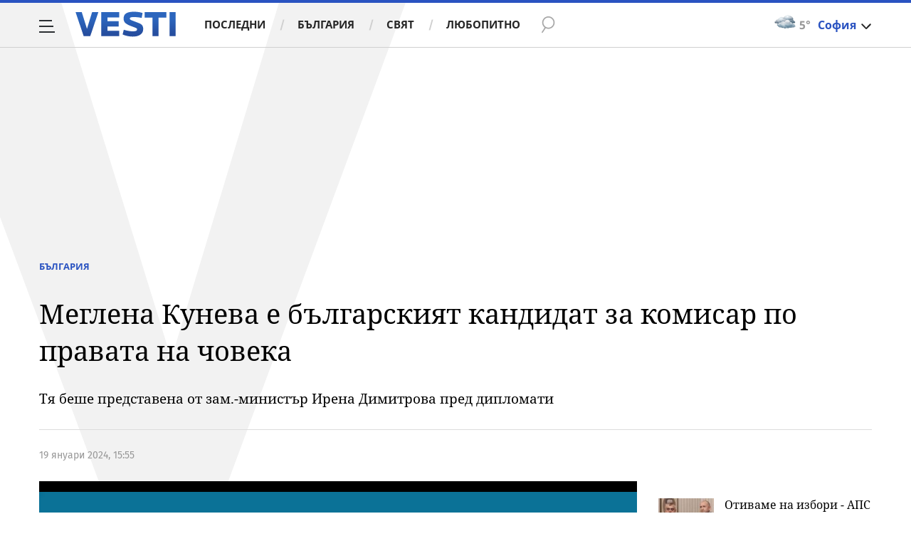

--- FILE ---
content_type: text/html
request_url: https://imasdk.googleapis.com/js/core/bridge3.737.0_bg.html
body_size: 274555
content:
<!DOCTYPE html>
<html class="ima-sdk-frame">
  <head>
    <title></title>
    <style type="text/css">.buttonSlot{display:inline-block;height:100%}.overlaySelector{background:#666;border-radius:2px;cursor:pointer;height:10px;width:10px;right:5px;top:5px;position:relative}.overlaySelector:hover{background:#fff}.overlaySelector.active{background:rgb(255,204,0)}.fullSlotContainer{height:100%;text-align:center;background-color:black}.fullSlotContentContainer{display:inline-block;position:relative;width:-webkit-min-content;width:-moz-min-content;width:min-content;top:calc(50% - 65px);-webkit-transform:translateY(-50%) translateY(30px);-ms-transform:translateY(-50%) translateY(30px);transform:translateY(-50%) translateY(30px)}.fullSlotContainer .videoAdUiTitleV2{padding-left:5px;float:left;color:#999;font-family:Arial;font-size:10pt;text-decoration:none;cursor:pointer}.fullSlotBottomBar{position:absolute;bottom:5px;width:100%}.fullSlotBottomBar .wtaIcon{top:0}.ima-sdk-frame body{background:transparent;height:100%;margin:0;overflow:hidden}.ima-sdk-frame{height:100%}.ima-sdk-frame-native body{background:#000}.ima-sdk-frame-native video{bottom:0;left:0;margin:auto;right:0;top:0}.mute_panel{z-index:2147483646}.abgac{position:absolute;left:0;top:0;z-index:2147483646;display:none;width:100%;height:100%;background-color:#fafafa}.abgnac{background-color:rgba(0,0,0,.6);-webkit-transition:opacity .25s ease-out;transition:opacity .25s ease-out;opacity:0}.abgacfo{opacity:1}.mlsc{height:100%;display:-webkit-box;display:-webkit-flex;display:flex;-webkit-box-pack:center;-webkit-justify-content:center;justify-content:center;-webkit-box-align:center;-webkit-align-items:center;align-items:center}.mls{-webkit-animation:mlskf 2s linear infinite;animation:mlskf 2s linear infinite;height:50%;width:50%}.mlsd{stroke-dasharray:1,189;stroke-dashoffset:0;-webkit-animation:mlsdkf 1.4s ease-in-out infinite;animation:mlsdkf 1.4s ease-in-out infinite}@-webkit-keyframes mlskf{100%{-webkit-transform:rotate(1turn);transform:rotate(1turn)}}@keyframes mlskf{100%{-webkit-transform:rotate(1turn);transform:rotate(1turn)}}@-webkit-keyframes mlsdkf{0%{stroke-dasharray:1,189;stroke-dashoffset:0}50%{stroke-dasharray:134,189;stroke-dashoffset:-53px}100%{stroke-dasharray:134,189;stroke-dashoffset:-188px}}@keyframes mlsdkf{0%{stroke-dasharray:1,189;stroke-dashoffset:0}50%{stroke-dasharray:134,189;stroke-dashoffset:-53px}100%{stroke-dasharray:134,189;stroke-dashoffset:-188px}}.videoAdUiActionCta{position:absolute;bottom:30px;-webkit-box-sizing:border-box;box-sizing:border-box;padding:5px;max-width:75%}.uac-android-on-3p-instream.videoAdUiActionCta,.uac-ios-on-3p-instream.videoAdUiActionCta{background:-webkit-gradient(linear,left bottom,left top,from(rgba(0,0,0,0)),to(rgba(0,0,0,.4)));background:-webkit-linear-gradient(bottom,rgba(0,0,0,0),rgba(0,0,0,.4) 100%);background:linear-gradient(to top,rgba(0,0,0,0),rgba(0,0,0,.4) 100%);bottom:unset;max-width:100%;padding:12px;top:0;width:100%}.newProgressBarVariant .videoAdUiActionCta{bottom:46px}.videoAdUiActionCtaInset{font-family:arial,sans-serif;font-weight:500;font-size:16px;background:white;display:-webkit-box;display:-webkit-flex;display:flex;-webkit-box-orient:horizontal;-webkit-box-direction:normal;-webkit-flex-direction:row;flex-direction:row;border-radius:8px;-webkit-box-shadow:0 1px 3px rgba(60,64,67,.5);box-shadow:0 1px 3px rgba(60,64,67,.5);overflow:hidden;height:50px;pointer-events:auto}.uac-android-on-3p-instream .videoAdUiActionCtaInset,.uac-ios-on-3p-instream .videoAdUiActionCtaInset{background:transparent;-webkit-box-shadow:none;box-shadow:none}.videoAdUiActionCtaIconContainer{display:none;min-width:50px;z-index:1000}.uac-android-on-3p-instream .videoAdUiActionCtaIconContainer,.uac-ios-on-3p-instream .videoAdUiActionCtaIconContainer{margin-right:12px}.videoAdUiActionCtaTextAndLink{display:-webkit-box;display:-webkit-flex;display:flex;-webkit-box-orient:vertical;-webkit-box-direction:normal;-webkit-flex-direction:column;flex-direction:column;-webkit-box-pack:justify;-webkit-justify-content:space-between;justify-content:space-between;padding:5px;-webkit-box-flex:1;-webkit-flex-grow:1;flex-grow:1;overflow:hidden;max-width:250px}.uac-android-on-3p-instream .videoAdUiActionCtaTextAndLink,.uac-ios-on-3p-instream .videoAdUiActionCtaTextAndLink{max-width:none;padding:3px}.videoAdUiActionCtaText{white-space:nowrap;overflow:hidden;text-overflow:ellipsis;cursor:pointer}.uac-android-on-3p-instream .videoAdUiActionCtaText,.uac-ios-on-3p-instream .videoAdUiActionCtaText{color:#fff}.videoAdUiActionCtaLink{color:#858b8c;font-size:12px;font-weight:400;white-space:nowrap;overflow:hidden;text-overflow:ellipsis;cursor:pointer}.uac-android-on-3p-instream .videoAdUiActionCtaLink{background-image:url(https://googleads.g.doubleclick.net/pagead/images/gmob/google_play_icon_white.svg);background-repeat:no-repeat;-webkit-background-size:auto 100%;background-size:auto 100%;color:transparent}.uac-ios-on-3p-instream .videoAdUiActionCtaLink{background-image:url(https://googleads.g.doubleclick.net/pagead/images/gmob/app_store_icon_white.svg);background-repeat:no-repeat;-webkit-background-size:auto 100%;background-size:auto 100%;color:transparent}.videoAdUiActionCtaRightSide{display:-webkit-box;display:-webkit-flex;display:flex;-webkit-box-pack:center;-webkit-justify-content:center;justify-content:center;-webkit-box-orient:vertical;-webkit-box-direction:normal;-webkit-flex-direction:column;flex-direction:column;min-width:max-content;min-width:-moz-max-content;min-width:-webkit-max-content}.videoAdUiActionCtaButton{height:35px;line-height:35px;text-transform:uppercase;margin:5px;padding:0 8px;font-weight:500;font-size:14px}.uac-android-on-3p-instream .videoAdUiActionCtaButton,.uac-ios-on-3p-instream .videoAdUiActionCtaButton{margin:0;padding:0 20px}.videoAdUiActionIcon{height:50px;cursor:pointer}.actionCtaCollapsibleContainer{display:-webkit-box;display:-webkit-flex;display:flex;width:100%}.uac-android-on-3p-instream .actionCtaCollapsibleContainer,.uac-ios-on-3p-instream .actionCtaCollapsibleContainer{-webkit-box-pack:justify;-webkit-justify-content:space-between;justify-content:space-between}.videoAdUiFloatingLayer .videoAdUiActionCtaButton{border-radius:0}.videoAdUiFloatingLayer .uac-android-on-3p-instream .videoAdUiActionCtaButton{border-radius:4px;background-color:#01875f}.videoAdUiFloatingLayer .uac-ios-on-3p-instream .videoAdUiActionCtaButton{border-radius:100px;background-color:#007aff}.videoAdUiFloatingLayer .videoAdUiActionCtaInset{border-radius:0}.videoAdUiFloatingLayer .videoAdUiActionCtaTextAndLink{overflow:hidden}.videoAdUiFloatingLayer .actionCtaCollapsibleContainer.actionCtaContainerCollapsed{max-width:0;-webkit-transition:max-width 1s ease-out;transition:max-width 1s ease-out}.videoAdUiFloatingLayer .actionCtaCollapsibleContainer:not(.actionCtaContainerCollapsed),.videoAdUiFloatingLayer .videoAdUiActionCta:hover .actionCtaCollapsibleContainer{-webkit-transition:max-width 1s ease-out;transition:max-width 1s ease-out}.videoAdUiFloatingLayer .videoAdUiActionCtaExpandIcon,.videoAdUiFloatingLayer .videoAdUiActionCta:hover .videoAdUiActionCtaExpandIcon{display:block;cursor:pointer;background-color:#4688f1;position:absolute;padding-left:0;height:18px;width:18px;border-radius:50%;top:43px;left:43px;-webkit-box-shadow:0 0 2px 0 rgba(0,0,0,.12),0 2px 2px 0 rgba(0,0,0,.24);box-shadow:0 0 2px 0 rgba(0,0,0,.12),0 2px 2px 0 rgba(0,0,0,.24);opacity:0;border:none;padding:0;font-size:100%;outline:0;-webkit-transition:none;transition:none}.videoAdUiFloatingLayer .videoAdUiActionCtaExpandIcon.actionCtaExpandIconShown{opacity:1;-webkit-transition:opacity .15s cubic-bezier(0,0,.2,1) .7s;transition:opacity .15s cubic-bezier(0,0,.2,1) .7s}@media (max-width:480px){.videoAdUiActionCta{bottom:18px}.uac-android-on-3p-instream.videoAdUiActionCta,.uac-ios-on-3p-instream.videoAdUiActionCta{padding:8px}.videoAdUiActionCtaInset{height:35px;font-size:10px}.uac-android-on-3p-instream .videoAdUiActionCtaInset,.uac-ios-on-3p-instream .videoAdUiActionCtaInset{font-size:14px}.videoAdUiActionCtaButton{height:25px;line-height:25px;font-size:11px;padding:0 4px}.videoAdUiActionCtaLink{font-size:9px}.uac-android-on-3p-instream .videoAdUiActionCtaTextAndLink,.uac-ios-on-3p-instream .videoAdUiActionCtaTextAndLink{padding:1px}.videoAdUiActionIcon{height:35px}.videoAdUiActionCtaIconContainer{min-width:35px}}@media (max-aspect-ratio:1/1){.videoAdUiVariantCtaOverlay .videoAdUiBottomBar,.videoAdUiVariantCtaOverlay .rewardedAdUiBottomBar{bottom:65px}.videoAdUiVariantCtaOverlay .videoAdUiPreSkipContainer{bottom:72px}.videoAdUiVariantCtaOverlay div.videoAdUiSkipContainer{bottom:72px}.videoAdUiVariantCtaOverlay .videoAdUiSkipContainer{bottom:72px}.videoAdUiActionCtaTextAndLink{max-width:none}.videoAdUiActionCta{bottom:0;width:100%;max-width:100%}.newProgressBarVariant .videoAdUiActionCta{bottom:0}.videoAdUiActionCtaInset{width:100%}}.videoAdUiButton{border-radius:3px;-webkit-box-shadow:0 1px 1px 0 rgba(0,0,0,.4);box-shadow:0 1px 1px 0 rgba(0,0,0,.4);cursor:pointer;pointer-events:auto}.videoAdUiButtonPrimary{background-color:#4285f4;color:white}.videoAdUiButtonPrimaryInverse{color:#4285f4}.closeButtonContainer{float:right;height:24px;width:24px;padding:12px;pointer-events:auto;position:relative}.closeButtonBackground{width:24px;height:24px;background-color:#3c4043;border-radius:50%;z-index:1;position:absolute;-webkit-box-shadow:0 2px 4px rgba(0,0,0,.12);box-shadow:0 2px 4px rgba(0,0,0,.12)}.closeCountdownText{font-size:16px;color:white;width:24px;height:24px;position:absolute;font-family:Roboto,Helvetica,Arial,sans-serif;z-index:5;text-align:center;line-height:24px}.closeButtonIcon{color:white;width:24px;height:24px;position:absolute;z-index:5;text-align:center}.closeButtonIcon>svg{width:20px;height:20px;-webkit-transform:translateY(2px);-ms-transform:translateY(2px);transform:translateY(2px)}.unifyRefresh .closeButtonContainer{position:absolute;right:0;top:0;z-index:2000;float:none}.videoAdUiIconFallback .closeButtonContainer,.overlayContainer .closeButtonContainer{position:absolute;right:0;top:0;float:none;cursor:pointer;height:20px;width:20px;padding:6px}.closeButtonContainer.safeFrameCloseButtonContainer{right:-24px;top:-24px}.overlayContainer .closeButtonBackground,.overlayContainer .closeButtonIcon{height:20px;width:20px}.overlayContainer .closeButtonIcon>svg{height:16px;width:16px}.ctaAdvertiserInfo{text-align:center;pointer-events:auto}.videoAdUiCtaLayer .ctaAdvertiserInfo{display:none}.videoAdUiTopBar .ctaAdvertiserInfo{padding-top:40px}.advertiserChannelThumbnailContainer{margin-bottom:10px}.advertiserChannelThumbnail{display:none;height:50px;width:50px;border-radius:50%;border:2px solid white;cursor:pointer}.advertiserDescription{font-family:arial,sans-serif;text-align:center;text-transform:lowercase;font-size:10px;color:white;margin-bottom:5px;cursor:pointer}.advertiserHeadline{font-family:arial,sans-serif;font-size:16px;color:white;margin-bottom:5px;cursor:pointer}@media (max-aspect-ratio:1/1){.videoAdUiCtaLayer .ctaAdvertiserInfo{display:block;margin-top:30px;position:absolute;left:50%;-webkit-transform:translateX(-50%);-ms-transform:translateX(-50%);transform:translateX(-50%)}}.unifyRefresh .videoAdUiCtaLayer{padding:24px 8px 0 8px;z-index:1000;pointer-events:auto}@media (max-width:480px){.advertiserChannelThumbnailContainer{margin-bottom:6px}.advertiserChannelThumbnail{height:35px;width:35px}.advertiserHeadline{font-size:12px}.advertiserDescription{font-size:8px}}@media (max-aspect-ratio:1/1){.unifyRefresh.unifyRefresh-tall .videoAdUiCtaLayer{-webkit-box-ordinal-group:2;-webkit-order:1;order:1;-webkit-flex-basis:25vh;flex-basis:25vh;display:-webkit-box;display:-webkit-flex;display:flex;-webkit-box-orient:vertical;-webkit-box-direction:normal;-webkit-flex-flow:column;flex-flow:column;-webkit-box-align:center;-webkit-align-items:center;align-items:center;-webkit-box-pack:center;-webkit-justify-content:center;justify-content:center;width:100%;position:static;margin:none;bottom:none;background-image:none;padding:0}.unifyRefresh.unifyRefresh-tall.engagement .videoAdUiCtaLayer{-webkit-box-ordinal-group:3;-webkit-order:2;order:2;-webkit-flex-basis:10vh;flex-basis:10vh;display:block}}.endcapUi,.interactiveEndcapUi{top:0;left:0;width:100%;height:100%;position:absolute}.interactiveEndcapUi .sandboxed-iframe-element{width:100%;height:100%;top:0;left:0;bottom:0;right:0;border:none;margin:0;padding:0}.learnMoreEndcapContainer{top:0;left:0;width:100%;height:100%;position:absolute;background:rgba(239,239,239,.6)}.learnMoreEndcapButton{display:inline-block;position:absolute;top:58%;left:50%;-webkit-transform:translateX(-50%);-ms-transform:translateX(-50%);transform:translateX(-50%);padding:8px 18px;font-size:larger;font-family:sans-serif;color:#3e82f7;background-color:#fff;-webkit-box-shadow:0 2px 2px 0 rgba(0,0,0,.5);box-shadow:0 2px 2px 0 rgba(0,0,0,.5);border:1px solid #ddd;text-decoration:none}.staticImageEndcapContainer{top:0;left:0;width:100%;height:100%;position:absolute;background:rgb(239,239,239)}.staticImageEndcapContainer>img{position:absolute;top:50%;left:50%;-webkit-transform:translate(-50%,-50%);-ms-transform:translate(-50%,-50%);transform:translate(-50%,-50%)}.callToActionContainer{position:absolute;top:50%;left:50%;-webkit-transform:translate(-50%,-50%);-ms-transform:translate(-50%,-50%);transform:translate(-50%,-50%);text-align:center}.callToActionButton{padding:8px 18px;font-size:12px;font-family:sans-serif;color:#4285f4;background-color:white;border:1px solid #ddd;text-decoration:none;text-transform:uppercase;cursor:pointer}.actionStaticImageEndcapContainer{top:0;left:0;width:100%;height:100%;position:absolute;background:black}.actionStaticImageEndcapContainer>img{position:absolute;top:50%;left:50%;-webkit-transform:translate(-50%,-50%);-ms-transform:translate(-50%,-50%);transform:translate(-50%,-50%);height:100%;opacity:.4;-webkit-filter:blur(10px);filter:blur(10px)}.endcapUi .rewardedAdUiBottomBar{z-index:1}.endcapUi .rewardedAdUiProgressBar{background-color:rgba(155,155,155,.4)}.endcapUi .rewardedAdUiProgress{background-color:rgba(255,255,255,.7);margin-top:-5px}.unifyRefresh.endcapUi{background:rgba(0,0,0,.84);z-index:1000;width:100%;height:100%;display:-webkit-box;display:-webkit-flex;display:flex;-webkit-box-orient:vertical;-webkit-box-direction:normal;-webkit-flex-flow:column nowrap;flex-flow:column nowrap;-webkit-box-pack:justify;-webkit-justify-content:space-between;justify-content:space-between}.unifyRefresh.endcapUi.fullEndcapImage{-webkit-box-align:center;-webkit-align-items:center;align-items:center}.unifyRefresh.endcapUi .videoAdUiTopBar{-webkit-align-self:flex-start;align-self:flex-start;width:100%;-webkit-box-flex:0;-webkit-flex-grow:0;flex-grow:0;min-height:40px;opacity:1;background:transparent;border:none}.unifyRefresh.endcapUi.fullEndcapImage .videoAdUiTopBar{position:absolute}.unifyRefresh.endcapUi:not(.fullEndcapImage) .videoAdUiEndcapContent{display:-webkit-box;display:-webkit-flex;display:flex;-webkit-box-orient:horizontal;-webkit-box-direction:normal;-webkit-flex-flow:row;flex-flow:row;-webkit-justify-content:space-around;justify-content:space-around;width:100%}.unifyRefresh.endcapUi.fullEndcapImage .videoAdUiEndcapContent{display:-webkit-box;display:-webkit-flex;display:flex;-webkit-box-orient:horizontal;-webkit-box-direction:normal;-webkit-flex-flow:row;flex-flow:row;-webkit-justify-content:space-around;justify-content:space-around;-webkit-box-align:center;-webkit-align-items:center;align-items:center;width:100%;max-width:calc(100% - 96px);height:100%;margin:16px}.unifyRefresh.endcapUi .videoAdUiEndcapCtaLayer{display:-webkit-box;display:-webkit-flex;display:flex;-webkit-box-orient:vertical;-webkit-box-direction:normal;-webkit-flex-flow:column;flex-flow:column;-webkit-box-pack:center;-webkit-justify-content:center;justify-content:center;-webkit-box-align:center;-webkit-align-items:center;align-items:center;min-width:30vw;margin:12px}.unifyRefresh.endcapUi:not(.fullEndcapImage) .videoAdUiEndcapImage{margin:12px;max-width:55vw}.unifyRefresh.endcapUi.fullEndcapImage .videoAdUiEndcapImage{height:100%;margin:16px}.unifyRefresh.endcapUi .videoAdUiEndcapCtaLayer:empty{display:none}.unifyRefresh.endcapUi .videoAdUiEndcapImage:empty{display:none}.unifyRefresh.endcapUi .staticImageEndcapContainer{background:none;-webkit-box-ordinal-group:2;-webkit-order:1;order:1;text-align:center;pointer-events:auto;background-color:transparent;height:inherit;position:static;top:auto;left:auto;width:auto}.unifyRefresh.endcapUi .staticImageEndcapContainer>img{-o-object-fit:contain;object-fit:contain;border-radius:8px;max-width:100%;max-height:100%;height:auto;width:auto}@media (max-width:480px){.callToActionButton{font-size:8px}.learnMoreEndcapButton{padding:4px 9px}}@media (max-aspect-ratio:1/1){.unifyRefresh.endcapUi{-webkit-box-orient:vertical;-webkit-box-direction:normal;-webkit-flex-flow:column nowrap;flex-flow:column nowrap}.unifyRefresh.endcapUi.fullEndcapImage .videoAdUiTopBar{position:relative}.unifyRefresh.endcapUi .videoAdUiEndcapContent{-webkit-box-orient:vertical;-webkit-box-direction:normal;-webkit-flex-flow:column;flex-flow:column;-webkit-box-align:center;-webkit-align-items:center;align-items:center;-webkit-box-flex:1;-webkit-flex-grow:1;flex-grow:1}.unifyRefresh.endcapUi.fullEndcapImage .videoAdUiEndcapContent{max-width:100%;height:auto}.unifyRefresh.endcapUi:not(.fullEndcapImage) .videoAdUiEndcapImage{margin:8px;max-width:75vw;max-height:75vh}.unifyRefresh.endcapUi.fullEndcapImage .videoAdUiEndcapImage{margin:16px}.unifyRefresh.endcapUi .staticImageEndcapContainer{max-width:none}.unifyRefresh.endcapUi .videoAdUiEndcapCtaLayer{min-height:20vh;max-width:75vw}}.imaPosterImageContainer{height:100%;width:100%;display:-webkit-box;display:-webkit-flex;display:flex;-webkit-box-align:center;-webkit-align-items:center;align-items:center;-webkit-box-pack:center;-webkit-justify-content:center;justify-content:center}.videoAdUiAction:focus{margin:1px}.videoAdUiAttribution{opacity:.9;text-align:initial;vertical-align:middle}.videoAdUiTopBar-gvn .videoAdUiAttribution{opacity:1}.videoAdUiTopBar-gvn .videoAdUiAttributionContainer{color:#e5bb00;font-size:12px;position:relative;text-shadow:none}.videoAdUiTopBar-gvn .wtaIconSvg{fill:#e5bb00}@media (min-width:800px) and (min-height:400px){.videoAdUiTopBar-gvn .videoAdUiAttribution{font-size:16px!important}}@media (max-aspect-ratio:1/1){.ima-action-ad.videoAdUi .videoAdUiBottomBar{bottom:60px}.ima-action-ad.videoAdUi.uac-android-on-3p-instream .videoAdUiBottomBar,.ima-action-ad.videoAdUi.uac-ios-on-3p-instream .videoAdUiBottomBar{bottom:0}}@media (max-aspect-ratio:1/1) and (max-width:480px){.ima-action-ad.videoAdUi .videoAdUiBottomBar{bottom:45px}.ima-action-ad.videoAdUi.uac-android-on-3p-instream .videoAdUiBottomBar,.ima-action-ad.videoAdUi.uac-ios-on-3p-instream .videoAdUiBottomBar{bottom:0}}.safeFrameView{background-color:black;width:100%;height:100%;display:-webkit-box;display:-webkit-flex;display:flex;-webkit-box-pack:center;-webkit-justify-content:center;justify-content:center;-webkit-box-align:center;-webkit-align-items:center;align-items:center}.safeFrameBottomBar{position:absolute;bottom:5px;width:100%}.videoAdUiTitleV2{color:#fff;cursor:pointer;display:inline-block;font-family:arial,sans-serif;font-weight:normal;font-size:13px;line-height:normal;margin:10px 5px 5px 5px;text-decoration:none;max-width:50%;position:relative}.ellipsisText{overflow:hidden;text-overflow:ellipsis;white-space:nowrap}.videoAdUiTitleWithAuthorIcon{margin-left:60px}.videoAdUiRtl .videoAdUiTitleWithAuthorIcon{margin-left:0;margin-right:60px}.videoAdUiTitleV2:hover{text-decoration:underline}@media (min-width:800px) and (min-height:400px){.videoAdUiTitleV2{font-size:15px}}.unifyRefresh .videoAdUiTitleV2{font-size:16px;font-family:Roboto,Helvetica,Arial,sans-serif;color:#fff;font-weight:bold;text-shadow:0 1px 5px rgba(0,0,0,.2);position:absolute;max-width:calc(100% - 96px);margin:0}.videoAdUiInstreamUxRefresh .videoAdUiTitleV2{max-width:100%;margin:0 0 0 8px;font-size:18px}.videoAdUiInstreamUxRefresh.endcap .videoAdUiTitleV2{font-size:36px;display:block;margin-top:25%;margin-left:8px}@media (max-height:360px),(max-width:640px){.videoAdUiInstreamUxRefresh.endcap .videoAdUiTitleV2{font-size:24}}@media (max-height:150px),(max-width:300px){.videoAdUiInstreamUxRefresh .videoAdUiTitleV2,.videoAdUiInstreamUxRefresh.endcap .videoAdUiTitleV2{font-size:12px}}@media (max-aspect-ratio:1/1){.unifyRefresh.unifyRefresh-tall .videoAdUiTitleV2{font-size:18px;color:#3c4043;text-shadow:none}.unifyRefresh.unifyRefresh-tall:not(.engagement) .videoAdUiTitleV2{-webkit-box-ordinal-group:3;-webkit-order:2;order:2;-webkit-box-flex:0;-webkit-flex-grow:0;flex-grow:0;max-width:100%;margin:8px 32px;white-space:normal;text-align:center;position:static}.unifyRefresh.unifyRefresh-tall.engagement .videoAdUiTitleV2{margin-top:25px}.unifyRefresh.unifyRefresh-tall.background-text-white .videoAdUiTitleV2{color:#fff}.unifyRefresh.unifyRefresh-tall.background-text-black .videoAdUiTitleV2{color:#000}.unifyRefresh.endcapUi .videoAdUiTitleV2{max-width:75vw}}.unifyRefresh.endcapUi .videoAdUiTitleV2{position:static;margin:4px;max-width:50vw}.videoAdUiAuthorNameV2{color:#ccc;cursor:pointer;display:inline-block;font-family:arial,sans-serif;font-weight:normal;font-size:12px;line-height:normal;margin:10px 5px 5px 5px;text-decoration:none;position:relative}.videoAdUiAuthorNameV2:hover{text-decoration:underline}.ellipsisText{overflow:hidden;text-overflow:ellipsis;white-space:nowrap}.unifyRefresh .videoAdUiAuthorNameV2{font-size:12px;font-weight:normal;font-family:Roboto,Helvetica,Arial,sans-serif;color:#fff;text-shadow:0 1px 5px rgba(0,0,0,.2);max-width:calc(100% - 96px);position:relative;margin:0}.videoAdUiInstreamUxRefresh .videoAdUiAuthorNameV2{margin:0 0 0 8px;font-size:14px;color:#fff}.videoAdUiInstreamUxRefresh.endcap .videoAdUiAuthorNameV2{font-size:24px;width:50%;white-space:normal;margin-left:8px}@media (max-height:150px),(max-width:300px){.videoAdUiInstreamUxRefresh .videoAdUiAuthorNameV2{font-size:11px}.videoAdUiInstreamUxRefresh.endcap .videoAdUiAuthorNameV2{font-size:12px}}@media (max-height:360px),(max-width:640px){.videoAdUiInstreamUxRefresh.endcap .videoAdUiAuthorNameV2{font-size:18px}}@media (max-aspect-ratio:1/1){.unifyRefresh.unifyRefresh-tall:not(.engagement) .videoAdUiAuthorNameV2{font-size:16px;font-weight:normal;color:rgba(0,0,0,.56);-webkit-box-ordinal-group:4;-webkit-order:3;order:3;-webkit-box-flex:0;-webkit-flex-grow:0;flex-grow:0;max-width:100%;margin:4px 16px;white-space:normal;text-align:center;text-shadow:none;position:static}.unifyRefresh.unifyRefresh-tall.engagement .videoAdUiAuthorNameV2{margin-bottom:10px;font-size:15px;color:#000;text-shadow:none}.unifyRefresh.unifyRefresh-tall.background-text-white .videoAdUiAuthorNameV2{color:#fff}.unifyRefresh.unifyRefresh-tall.background-text-black .videoAdUiAuthorNameV2{color:#000}.unifyRefresh.endcapUi .videoAdUiAuthorNameV2{max-width:75vw}}.unifyRefresh.endcapUi .videoAdUiAuthorNameV2{position:static;margin:4px;max-width:50vw}.videoAdUiAutoClose{position:absolute;bottom:15px;right:20px;color:#999;font-family:Arial;font-size:10pt}.videoAdUi{-webkit-tap-highlight-color:rgba(0,0,0,0);-webkit-user-select:none;-moz-user-select:none;-ms-user-select:none;background-color:rgba(0,0,0,0);bottom:0;height:100%;left:0;min-height:100%;pointer-events:none;position:absolute;right:0;top:0;overflow:hidden;padding:0}.videoAdUi:hover .videoAdUiTopBarTransitions{-webkit-transition:opacity ease-out .5s;transition:opacity ease-out .5s;opacity:.8}.videoAdUiTopBar{background:#000;border-bottom:1px solid #444;cursor:default;left:0;opacity:.8;padding:0;pointer-events:auto;position:relative;top:0;right:0;z-index:1000}.vpaidUi .videoAdUiTopBar{pointer-events:none}.uac-android-on-3p-instream .videoAdUiTopBar,.uac-ios-on-3p-instream .videoAdUiTopBar{display:none}.videoAdUiTopBarWithGradients{background-image:-webkit-linear-gradient(top,rgba(0,0,0,.8),rgba(0,0,0,.7) 40%,rgba(0,0,0,0) 99%);background-image:-webkit-gradient(linear,left top,left bottom,from(rgba(0,0,0,.8)),color-stop(40%,rgba(0,0,0,.7)),color-stop(99%,rgba(0,0,0,0)));background-image:linear-gradient(top,rgba(0,0,0,.8),rgba(0,0,0,.7) 40%,rgba(0,0,0,0) 99%);background-color:rgba(0,0,0,0);border-bottom:none;height:40px}.videoAdUiTopBarTransitions{-webkit-transition:opacity ease-in .5s;transition:opacity ease-in .5s;opacity:0}.videoAdUiTopBarNoFade{opacity:.8!important}.videoAdUiClickElement{height:100%;width:100%;pointer-events:auto}.unifyRefresh{background-image:-webkit-linear-gradient(top,rgba(0,0,0,.3),rgba(0,0,0,0) 80px);background-image:linear-gradient(top,rgba(0,0,0,.3),rgba(0,0,0,0) 80px)}.unifyRefresh.videoAdUi{z-index:1000}.unifyRefresh .videoAdUiClickElement{position:absolute;display:-webkit-box;display:-webkit-flex;display:flex;-webkit-box-align:center;-webkit-align-items:center;align-items:center;-webkit-box-pack:center;-webkit-justify-content:center;justify-content:center}.unifyRefresh .rewardedAdUiTopBar{position:absolute;top:0;width:100%}.videoAdUiInstreamUxRefresh .videoAdUiTopBar{opacity:1;display:-webkit-box;display:-webkit-flex;display:flex}.videoAdUiInstreamUxRefresh .videoAdUiTopBarTextContainer{-webkit-box-ordinal-group:2;-webkit-order:1;order:1;display:-webkit-box;display:-webkit-flex;display:flex;-webkit-box-orient:vertical;-webkit-box-direction:normal;-webkit-flex-direction:column;flex-direction:column;-webkit-box-flex:1;-webkit-flex-grow:1;flex-grow:1;height:54px;overflow:hidden;-webkit-box-pack:center;-webkit-justify-content:center;justify-content:center}.videoAdUiInstreamUxRefresh .videoAdUiTopBarCollapsed .videoAdUiTopBarTextContainer{display:none}.videoAdUiInstreamUxRefresh .videoAdUiTopBarWithGradients{background-image:-webkit-linear-gradient(180deg,rgba(0,0,0,.8) 0,rgba(0,0,0,0) 100%);background-image:-webkit-gradient(linear,left top,left bottom,from(rgba(0,0,0,.8)),to(rgba(0,0,0,0)));background-image:-webkit-linear-gradient(top,rgba(0,0,0,.8) 0,rgba(0,0,0,0) 100%);background-image:linear-gradient(180deg,rgba(0,0,0,.8) 0,rgba(0,0,0,0) 100%);height:86px;-webkit-box-align:center;-webkit-align-items:center;align-items:center}.videoAdUiInstreamUxRefresh.endcap .videoAdUiTopBar{background:none;border:none}.videoAdUiInstreamUxRefresh .videoAdUiClickElement{position:absolute;top:0}.videoAdUiInstreamUxRefresh .videoAdUiClickElementPaused{background-color:rgba(0,0,0,.5)}.videoAdUiInstreamUxRefresh .videoAdUiTopBarCollapsed{background:none}.videoAdUiInstreamUxRefresh.endcap{background:rgba(255,255,255,.5)}@media (max-height:320px),(max-width:640px){.videoAdUiInstreamUxRefresh .videoAdUiTopBarWithGradients{height:70px}}@media (max-height:150px),(max-width:300px){.videoAdUiInstreamUxRefresh .videoAdUiTopBarWithGradients{height:48px}.videoAdUiInstreamUxRefresh .videoAdUiTopBarTextContainer{height:32px}}@media (max-aspect-ratio:1/1){.unifyRefresh.unifyRefresh-tall{background-image:none;display:-webkit-box;display:-webkit-flex;display:flex;-webkit-box-orient:vertical;-webkit-box-direction:normal;-webkit-flex-direction:column;flex-direction:column;-webkit-box-align:center;-webkit-align-items:center;align-items:center;-webkit-box-pack:center;-webkit-justify-content:center;justify-content:center}.unifyRefresh.unifyRefresh-tall:not(.engagement) .videoAdUiClickElement{-webkit-box-ordinal-group:3;-webkit-order:2;order:2;height:56vw;margin:12px 0;position:static}.unifyRefresh.unifyRefresh-tall.engagement .videoAdUiClickElement{-webkit-box-ordinal-group:2;-webkit-order:1;order:1;position:static}}.videoAdUiBottomBar{background-image:-webkit-linear-gradient(bottom,rgba(0,0,0,.5),rgba(0,0,0,.4) 60%,rgba(0,0,0,0) 99%);background-image:-webkit-gradient(linear,left bottom,left top,from(rgba(0,0,0,.5)),color-stop(60%,rgba(0,0,0,.4)),color-stop(99%,rgba(0,0,0,0)));background-image:linear-gradient(bottom,rgba(0,0,0,.5),rgba(0,0,0,.4) 60%,rgba(0,0,0,0) 99%);bottom:0;padding:0;pointer-events:auto;position:absolute;width:100%;z-index:1000}.videoAdUiProgressBar{background-color:#fff;bottom:0;cursor:default;left:0;pointer-events:auto;position:absolute;width:100%;z-index:1000}.videoAdUiBuffer{height:4px;width:0;display:none}.videoAdUiProgress{background-image:-webkit-linear-gradient(top,rgb(255,236,123),rgb(222,164,5));background-image:-webkit-gradient(linear,left top,left bottom,from(top,rgb(255,236,123),rgb(222,164,5)));background-image:linear-gradient(top,rgb(255,236,123),rgb(222,164,5));border-right:solid 1px #666;height:4px;opacity:.9;width:0}.videoAdUiAttributionContainer{color:#fff;display:inline-block;font-family:arial,sans-serif;font-weight:normal;font-size:11px;left:0;padding-right:10px;line-height:normal;padding:5px;pointer-events:auto;text-shadow:0 0 5px rgba(0,0,0,.8);bottom:0;position:absolute;cursor:default}.videoAdUiAttribution{display:inline-block;opacity:.9;text-align:initial}.rtl .videoAdUiAttribution{direction:rtl}.videoAdUiInstreamUxRefresh .videoAdUiAttributionContainer{left:20px;font-family:Roboto,Helvetica,Arial,sans-serif;font-style:normal;font-weight:500;font-size:14px;line-height:10px}.videoAdUiInstreamUxRefresh .videoAdUiBottomBarCollapsed .videoAdUiAttributionContainer{display:none}.videoAdUiInstreamUxRefresh .videoAdUiBottomBar{background:none}@media (max-height:150px),(max-width:300px){.videoAdUiInstreamUxRefresh .videoAdUiAttributionContainer{font-size:10px}}@media (min-width:800px) and (min-height:400px){.videoAdUiAttribution{font-size:13px}}.videoAdUiWtaIconContainer{display:inline-block}.unifyRefresh.endcapUi .videoAdUiBottomBar{width:100%;-webkit-box-flex:0;-webkit-flex-grow:0;flex-grow:0;min-height:40px;position:static;bottom:auto;background-image:none}.unifyRefresh.endcapUi.fullEndcapImage .videoAdUiBottomBar{min-height:0}@media (max-aspect-ratio:1/1){.unifyRefresh.endcapUi .videoAdUiBottomBar{min-height:0}}.videoAdUiIconImage{cursor:pointer;width:40px;height:40px}.videoAdUiIconImage:hover{opacity:.6}.videoAdUiIconV2{display:inline-block;position:relative;z-index:1000}#google-rewarded-video .videoAdUiIconV2{position:absolute}.videoAdUiIconV2>img{cursor:pointer}.videoAdUiIconV2>img:hover{opacity:.6}.authorIcon.videoAdUiIconV2{background:#000;height:40px;margin:0 10px;background:none}.authorIcon.videoAdUiIconV2>img{width:40px;height:40px}.vastIcon.videoAdUiIconV2{height:20px;width:100px;margin:2px 2px;pointer-events:auto}.vastIcon.videoAdUiIconV2>img{max-width:100%;max-height:100%;display:block}.vastIcon.videoAdUiIconV2.freeplayAtv{padding:8px;background:rgba(14,14,15,.4);margin-top:20px;margin-left:24px;border-radius:8px;pointer-events:auto}.vastIcon.videoAdUiIconV2.freeplayAtv>img{color:#e8eaed;display:block}.unifyRefresh .authorIcon.videoAdUiIconV2{height:40px;width:40px;margin:0 8px 0 0}.unifyRefresh .authorIcon.videoAdUiIconV2>img{width:100%;height:100%}.videoAdUiInstreamUxRefresh .authorIcon.videoAdUiIconV2{-webkit-box-ordinal-group:1;-webkit-order:0;order:0;margin:8px 0 8px 8px;height:54px;font-size:18px}.videoAdUiInstreamUxRefresh .authorIcon.videoAdUiIconV2>img{width:54px;height:54px}.videoAdUiInstreamUxRefresh .videoAdUiTopBarCollapsed .authorIcon.videoAdUiIconV2{display:none}@media (max-height:150px),(max-width:300px){.videoAdUiInstreamUxRefresh .authorIcon.videoAdUiIconV2{height:32px}.videoAdUiInstreamUxRefresh .authorIcon.videoAdUiIconV2>img{width:32px;height:32px}}@media (max-aspect-ratio:1/1){.unifyRefresh.unifyRefresh-tall .authorIcon.videoAdUiIconV2{-webkit-box-ordinal-group:2;-webkit-order:1;order:1;-webkit-box-flex:0;-webkit-flex-grow:0;flex-grow:0;height:56px;width:56px;margin:0}.unifyRefresh.unifyRefresh-tall.engagement .authorIcon.videoAdUiIconV2{margin:16px}}.unifyRefresh.endcapUi .authorIcon.videoAdUiIconV2{height:56px;width:56px;margin:8px}.videoAdUiIconFallback{position:fixed;overflow:hidden;left:50%;top:50%;-o-object-fit:none;object-fit:none;-webkit-transform:translate(-50%,-50%);-ms-transform:translate(-50%,-50%);transform:translate(-50%,-50%)}.videoAdUiLearnMore{color:#fff;cursor:pointer;display:inline-block;float:right;font-family:arial,sans-serif;font-weight:normal;font-size:16px;line-height:normal;padding:5px}.videoAdUiRtl .videoAdUiLearnMore{float:left}.learnMoreContainer{top:0;left:0;width:100%;height:100%;position:absolute;background:rgba(239,239,239,.6)}.learnMoreButton{display:inline-block;position:absolute;top:58%;left:50%;-webkit-transform:translateX(-50%);-ms-transform:translateX(-50%);transform:translateX(-50%);padding:8px 18px;font-size:larger;font-family:sans-serif;color:#3e82f7;background-color:#fff;-webkit-box-shadow:0 2px 2px 0 rgba(0,0,0,.5);box-shadow:0 2px 2px 0 rgba(0,0,0,.5);border:1px solid #ddd;text-decoration:none}.unifyRefresh .learnMoreContainer{position:absolute;margin:0 12px 12px 0;bottom:0;right:0;pointer-events:auto;z-index:1001;width:auto;height:auto;left:auto;background:transparent;top:auto}.unifyRefresh.gma-instream .learnMoreContainer{margin:12px 12px 0 0;top:0;bottom:auto}.unifyRefresh .learnMoreButton{color:#fff;font-family:Roboto,Helvetica,Arial,sans-serif;font-size:12px;background-color:#3c4043;border:none;border-radius:4px;-webkit-filter:drop-shadow(0 0 2px rgba(0,0,0,.12)) drop-shadow(0 2px 2px rgba(0,0,0,.24));filter:drop-shadow(0 0 2px rgba(0,0,0,.12)) drop-shadow(0 2px 2px rgba(0,0,0,.24));padding:8px 24px;text-align:center;position:static;top:auto;left:auto;-webkit-transform:none;-ms-transform:none;transform:none;-webkit-box-shadow:none;box-shadow:none}.unifyRefresh .learnMoreButton.black-learn-more-text{color:#000}.unifyRefresh .learnMoreButton.white-learn-more-button{background-color:#fff}.unifyRefresh.gma-instream .learnMoreButton{font-size:18px}.unifyRefresh.endcapUi .learnMoreContainer{-webkit-box-ordinal-group:3;-webkit-order:2;order:2;margin:8px;position:static;top:auto;left:auto;width:auto;height:auto;-webkit-transform:none;-ms-transform:none;transform:none;background:none}.unifyRefresh.endcapUi .learnMoreButton{padding:8px 24px;font-size:14px;font-family:Roboto,Helvetica,Arial,sans-serif;color:#3c4043;background-color:#fff;border-radius:4px;font-weight:bold;pointer-events:auto;text-align:center;position:static;top:auto;left:auto;width:auto;height:auto;-webkit-transform:none;-ms-transform:none;transform:none;border:none;-webkit-box-shadow:none;box-shadow:none}@media (max-width:480px){.learnMoreButton{padding:4px 9px}}.videoAdUiInstreamUxRefresh .learnMoreContainer{-webkit-box-ordinal-group:3;-webkit-order:2;order:2;position:relative;width:auto;height:auto;background:none;margin-left:auto;padding:8px;white-space:nowrap}.videoAdUiInstreamUxRefresh .learnMoreButton{position:relative;padding:15px;top:auto;left:auto;-webkit-transform:none;-ms-transform:none;transform:none;font-size:18px;font-family:Roboto,Helvetica,Arial,sans-serif;border-radius:4px;font-weight:bold;pointer-events:auto;text-align:center;border:1px solid #b2b2b2;-webkit-box-sizing:border-box;box-sizing:border-box;cursor:pointer;-webkit-box-shadow:none;box-shadow:none;min-width:125px;-webkit-flex-shrink:0;flex-shrink:0}.videoAdUiInstreamUxRefresh .videoAdUiTopBarCollapsed .learnMoreButton{color:#fff;background:rgba(0,0,0,.2);border:1px solid #fff}.videoAdUiRtl.videoAdUiInstreamUxRefresh .learnMoreContainer{margin-right:auto;margin-left:unset}@media (max-height:150px),(max-width:300px){.videoAdUiInstreamUxRefresh .learnMoreButton{padding:8px;font-size:12px;min-width:80px}}@media (max-aspect-ratio:1/1){.unifyRefresh.unifyRefresh-tall .learnMoreContainer{-webkit-box-ordinal-group:4;-webkit-order:3;order:3;-webkit-flex-basis:25vh;flex-basis:25vh;display:-webkit-box;display:-webkit-flex;display:flex;-webkit-box-orient:vertical;-webkit-box-direction:normal;-webkit-flex-flow:column;flex-flow:column;-webkit-box-align:center;-webkit-align-items:center;align-items:center;-webkit-box-pack:center;-webkit-justify-content:center;justify-content:center;margin:0;position:static;top:auto;left:auto;width:auto;height:auto;-webkit-transform:none;-ms-transform:none;transform:none;border:none;-webkit-box-shadow:none;box-shadow:none}.unifyRefresh.unifyRefresh-tall.engagement .learnMoreContainer{padding:10px;-webkit-flex-basis:auto;flex-basis:auto;width:80%}.unifyRefresh.unifyRefresh-tall .learnMoreButton{font-size:15px;letter-spacing:.54px;padding:12px 24px;min-width:140px;max-width:80vh}.unifyRefresh.unifyRefresh-tall.engagement .learnMoreButton{background-color:#0084ff;min-width:100%;width:100%}.unifyRefresh.endcapUi .learnMoreButton{padding:12px 48px}}.overlayContainer{position:relative;display:inline-block}.overlayContainer.clickable img{cursor:pointer}.overlayContainer.clickable .overlayTextContainer{cursor:pointer}.autoalign{text-align:center;bottom:0}.nonLinearContainer{position:absolute;width:100%}.overlayContainer.scalable{min-width:320px;max-width:450px;width:100%;margin:auto}.overlayTextContainer{background-image:-webkit-linear-gradient(top,rgba(20,20,20,.6),rgba(209,209,209,.6));background-image:-webkit-gradient(linear,left top,left bottom,from(rgba(20,20,20,.6)),to(rgba(209,209,209,.6)));background-image:linear-gradient(top,rgba(20,20,20,.6),rgba(209,209,209,.6));border:1px solid rgba(102,102,102,.7);border-radius:3px;text-align:left;margin-bottom:5px;padding-left:10px;padding-top:3px;padding-bottom:10px}.overlayTextImage{-webkit-box-shadow:rgba(0,0,0,.5) 0 3px 5px;box-shadow:rgba(0,0,0,.5) 0 3px 5px;height:57px;width:79px}.textImageDuration{background:#000;color:#fff;font:10px arial,sans-serif;padding:2px;position:absolute;right:0;bottom:7px}.overlayTextTitle{text-decoration:underline;color:#fff;display:block;font:bold 14px arial,sans-serif;margin:7px 16px 0 0;overflow:hidden;padding-bottom:4px;text-overflow:ellipsis;text-shadow:rgba(0,0,0,.7) 0 4px 4px;white-space:nowrap}.overlayTextDescription{color:#fff;font:12px arial,sans-serif;margin-top:-3px;overflow:hidden;text-overflow:ellipsis;text-shadow:rgba(0,0,0,.7) 0 4px 4px;white-space:nowrap}.overlayTextUrl{bottom:7px;color:rgb(249,252,192);font:bold 11px arial,sans-serif;left:10px;text-decoration:none;text-shadow:rgba(0,0,0,.7) 0 4px 4px}.textImageContainer{float:left;position:relative;margin:3px 10px 0 0}.overlayTextAttribution{bottom:12px;color:#fff;font:11px arial,sans-serif;position:absolute;right:5px;text-decoration:none;text-shadow:rgba(0,0,0,.7) 0 4px 4px}.unifyRefresh .videoAdUiPlayPauseControl{opacity:0;pointer-events:none;-webkit-transition:opacity .2s;transition:opacity .2s;-webkit-filter:drop-shadow(0 0 10px rgba(0,0,0,.5));filter:drop-shadow(0 0 10px rgba(0,0,0,.5))}.unifyRefresh .videoAdUiPlayPauseControl.fade-in{opacity:1;pointer-events:auto}.unifyRefresh .videoAdUiPlayPauseControl svg{width:56px;height:56px}.videoAdUiPlayPauseControl.fullScreen{opacity:0;pointer-events:none;-webkit-transition:opacity .2s;transition:opacity .2s;-webkit-filter:drop-shadow(0 0 10px rgba(0,0,0,.5));filter:drop-shadow(0 0 10px rgba(0,0,0,.5));height:100%;width:100%;background-color:rgba(0,0,0,.5);display:-webkit-box;display:-webkit-flex;display:flex;-webkit-box-pack:center;-webkit-justify-content:center;justify-content:center;-webkit-box-align:center;-webkit-align-items:center;align-items:center}.videoAdUiPlayPauseControl.fullScreen.fade-in{opacity:1;pointer-events:auto}.videoAdUiPlayPauseControl.fullScreen .videoAdUiPauseIcon{width:80px;height:80px}.videoAdUiPlayPauseControl.fullScreen svg{width:80px;height:80px}.videoAdUiInstreamUxRefresh .videoAdUiPlayPauseControl{pointer-events:auto}@media (max-height:150px),(max-width:300px){.videoAdUiPlayPauseControl.fullScreen .videoAdUiPauseIcon{width:40px;height:40px}.videoAdUiPlayPauseControl.fullScreen svg{width:40px;height:40px}}.recallButtonContainer{height:12px;width:24px}.autoalign .recallButtonContainer{margin:auto}.recallButtonBackground{width:100%;height:100%;background-color:rgba(200,200,200,.5);border:solid rgba(255,255,255,.5) 1px}.recallButtonBackground:hover{background-color:#fff;border:solid rgba(0,0,0,.5) 1px}.recallButtonIcon{z-index:1000;cursor:pointer}.videoAdUiPreSkipContainer{bottom:22px;cursor:default;padding:15px 0 15px 15px;pointer-events:auto;position:absolute;right:0;z-index:1000}#google-rewarded-video .videoAdUiPreSkipContainer{bottom:55px}.limaRewardedUiV2 .videoAdUiPreSkipContainer{bottom:0}.videoAdUi-mobile .videoAdUiPreSkipContainer{bottom:11px;padding:8px 0 8px 8px}.videoAdUiPreSkipButton{background:rgba(0,0,0,.8);min-width:155px;padding:6px}.videoAdUi-mobile .videoAdUiPreSkipButton{min-width:105px}.noTextSkipButton .videoAdUiPreSkipButton{min-width:30px}.videoAdUiPreSkipText{color:#e6e6e6;font-family:arial,sans-serif;font-weight:normal;font-size:11px;line-height:21px;padding-right:0;text-align:center;display:inline-block;width:100%;vertical-align:middle}.gma-instream .videoAdUiPreSkipText{font-size:14px;line-height:24px}.videoAdUiSkipContainer{-webkit-tap-highlight-color:rgba(0,0,0,0);bottom:22px;cursor:pointer;padding:15px 0 15px 15px;pointer-events:auto;position:absolute;right:0;z-index:1000}#google-rewarded-video .videoAdUiSkipContainer{bottom:55px}.videoAdUi-mobile .videoAdUiSkipContainer{bottom:11px;padding:8px 0 8px 8px}.videoAdUiSkipWidgetV2 .videoAdUiPreSkipContainer,.videoAdUiSkipWidgetV2 .videoAdUiSkipContainer{bottom:0}.raisedSkipButton.videoAdUiSkipWidgetV2 .videoAdUiPreSkipContainer,.raisedSkipButton.videoAdUiSkipWidgetV2 .videoAdUiSkipContainer,.gma-instream .videoAdUiSkipWidgetV2 .videoAdUiPreSkipContainer,.gma-instream .videoAdUiSkipWidgetV2 .videoAdUiSkipContainer{bottom:22px}.videoAdUi-mobile .raisedSkipButton.videoAdUiSkipWidgetV2 .videoAdUiPreSkipContainer,.videoAdUi-mobile .raisedSkipButton.videoAdUiSkipWidgetV2 .videoAdUiSkipContainer{bottom:11px}.raisedSkipButton .videoAdUiAction:focus{margin:1px}.videoAdUiAction{-webkit-tap-highlight-color:rgba(0,0,0,0);background:rgba(0,0,0,.8);border:1px solid rgba(255,255,255,.5);border-right:0;-webkit-box-sizing:content-box;box-sizing:content-box;color:#fff;cursor:pointer;direction:ltr;font-family:arial,sans-serif;font-weight:normal;font-size:18px;line-height:normal;min-width:150px;padding:10px 7px;text-align:center}.videoAdUiAction.autofocused:focus{outline-width:0}.videoAdUi-mobile .videoAdUiAction{font-size:16px;min-width:100px;padding:6px 7px}.videoAdUiAction:hover{border-color:rgb(255,255,255)}.gma-instream .videoAdUiAction{border-width:0;background:rgba(0,0,0,.7)}.videoAdUiSkipButtonExperimentalText{display:inline-block;font-size:18px;vertical-align:middle;width:auto}.videoAdUiSkipIcon{display:inline-block;height:24px;margin-left:2px;vertical-align:middle;width:24px}.videoAdUiSkipIcon>svg{fill:white;height:24px;width:24px;-webkit-filter:drop-shadow(0 1px 5px rgba(0,0,0,.2));filter:drop-shadow(0 1px 5px rgba(0,0,0,.2))}.gma-instream .videoAdUiSkipIcon{margin-left:5px}.videoAdUiSkipButton{line-height:normal;min-width:0;padding:7px 6px 7px 10px;width:auto;margin:0}.gma-instream .videoAdUiSkipButton{padding-left:15px;padding-right:8px;font-size:18px}@media (min-width:800px) and (min-height:400px){.videoAdUiPreSkipButton{min-width:200px}.videoAdUiPreSkipText{font-size:13px;padding-right:6px}.gma-instream .videoAdUiPreSkipText{font-size:18px}.raisedSkipButton .videoAdUiAction{min-width:200px!important}}.videoAdUiInstreamUxRefresh .videoAdUiPreSkipButton{border-radius:4px 0 0 4px;padding:6px 0;min-width:20px}.videoAdUiInstreamUxRefresh .videoAdUiPreSkipText{font-size:14px}.videoAdUiInstreamUxRefresh .videoAdUiSkipButton{border-radius:4px 0 0 4px}@media (max-height:150px),(max-width:300px){.videoAdUiInstreamUxRefresh .videoAdUiPreSkipText,.videoAdUiInstreamUxRefresh .videoAdUiSkipButtonExperimentalText{font-size:12px}.videoAdUiInstreamUxRefresh .videoAdUiSkipButton{padding:3px 4px;min-width:60px}.videoAdUiInstreamUxRefresh .videoAdUiSkipIcon{height:16px;width:16px}.videoAdUiInstreamUxRefresh .videoAdUiSkipIcon>svg{height:16px;width:16px}.videoAdUiInstreamUxRefresh .videoAdUiSkipWidgetV2 .videoAdUiPreSkipContainer,.videoAdUiInstreamUxRefresh .videoAdUiSkipWidgetV2 .videoAdUiSkipContainer{bottom:15px}}.wtaIcon{cursor:pointer;padding:5px;position:relative;top:3px}.smallWtaIcon .wtaIcon{top:0}.smallWtaIcon.videoAdUiWtaIconContainer{opacity:.9;text-align:initial;vertical-align:middle;cursor:pointer;padding-left:5px;height:14px}.smallWtaIcon .wtaIconSvg{width:15px;height:15px}.unifyRefresh .videoAdUiWtaIconContainer{pointer-events:auto;display:-webkit-box;display:-webkit-flex;display:flex;-webkit-box-orient:horizontal;-webkit-box-direction:normal;-webkit-flex-flow:row;flex-flow:row;-webkit-box-align:center;-webkit-align-items:center;align-items:center;-webkit-box-pack:start;-webkit-justify-content:flex-start;justify-content:flex-start;margin:4px 8px;position:absolute}.unifyRefresh .wtaIcon{position:static;padding:0 4px}.unifyRefresh .wtaIcon>svg{fill:white;height:16px;width:16px;-webkit-filter:drop-shadow(0 1px 5px rgba(0,0,0,.2));filter:drop-shadow(0 1px 5px rgba(0,0,0,.2))}.unifyRefresh .wtaIconAdBadge{font-family:Roboto,Helvetica,Arial,sans-serif;font-size:12px;padding:0 4px;background-color:transparent;border-style:solid;border-width:thin;border-color:white;border-radius:2px;color:white}@media (max-aspect-ratio:1/1){.unifyRefresh.unifyRefresh-tall .wtaIconAdBadge{color:rgba(0,0,0,.56);border-color:rgba(0,0,0,.56)}.unifyRefresh.unifyRefresh-tall .wtaIcon>svg{fill:rgba(0,0,0,.56);-webkit-filter:unset;filter:unset}}.overlayContainer .videoAdUiWtaIconContainer{position:absolute;top:6px;right:30px}.videoAdUiInstreamUxRefresh .videoAdUiWtaIconContainer{pointer-events:auto;display:-webkit-box;display:-webkit-flex;display:flex;-webkit-box-orient:horizontal;-webkit-box-direction:normal;-webkit-flex-flow:row;flex-flow:row;-webkit-box-align:center;-webkit-align-items:center;align-items:center;-webkit-box-pack:start;-webkit-justify-content:flex-start;justify-content:flex-start;padding:2px 0;-webkit-box-ordinal-group:1;-webkit-order:0;order:0}.videoAdUiInstreamUxRefresh .wtaIconAdBadge{font-family:Roboto,Helvetica,Arial,sans-serif;padding-left:4px;color:#80868b;background-color:#fff;height:17px;width:32px;border:1px solid #e8eaed;font-size:12px;border-radius:4px;margin-left:-4px;margin-bottom:-4px}.videoAdUiInstreamUxRefresh .wtaIconAdBadge>svg{fill:#80868b;height:16px;width:16px;margin-bottom:-4px}sentinel{}</style><script type="text/javascript">// Copyright 2011 Google Inc. All Rights Reserved.
(function(){var m,aa=typeof Object.create=="function"?Object.create:function(a){var b=function(){};b.prototype=a;return new b},ba=typeof Object.defineProperties=="function"?Object.defineProperty:function(a,b,c){if(a==Array.prototype||a==Object.prototype)return a;a[b]=c.value;return a},ca=function(a){a=["object"==typeof globalThis&&globalThis,a,"object"==typeof window&&window,"object"==typeof self&&self,"object"==typeof global&&global];for(var b=0;b<a.length;++b){var c=a[b];if(c&&c.Math==Math)return c}throw Error("Cannot find global object");
},da=ca(this),ea=function(a,b){if(b)a:{var c=da;a=a.split(".");for(var d=0;d<a.length-1;d++){var e=a[d];if(!(e in c))break a;c=c[e]}a=a[a.length-1];d=c[a];b=b(d);b!=d&&b!=null&&ba(c,a,{configurable:!0,writable:!0,value:b})}},fa;if(typeof Object.setPrototypeOf=="function")fa=Object.setPrototypeOf;else{var ha;a:{var ka={a:!0},ma={};try{ma.__proto__=ka;ha=ma.a;break a}catch(a){}ha=!1}fa=ha?function(a,b){a.__proto__=b;if(a.__proto__!==b)throw new TypeError(a+" is not extensible");return a}:null}
var na=fa,q=function(a,b){a.prototype=aa(b.prototype);a.prototype.constructor=a;if(na)na(a,b);else for(var c in b)if(c!="prototype")if(Object.defineProperties){var d=Object.getOwnPropertyDescriptor(b,c);d&&Object.defineProperty(a,c,d)}else a[c]=b[c];a.Ac=b.prototype},oa=function(a){var b=0;return function(){return b<a.length?{done:!1,value:a[b++]}:{done:!0}}},t=function(a){var b=typeof Symbol!="undefined"&&Symbol.iterator&&a[Symbol.iterator];if(b)return b.call(a);if(typeof a.length=="number")return{next:oa(a)};
throw Error(String(a)+" is not an iterable or ArrayLike");},u=function(a){if(!(a instanceof Array)){a=t(a);for(var b,c=[];!(b=a.next()).done;)c.push(b.value);a=c}return a},qa=function(a){return pa(a,a)},pa=function(a,b){a.raw=b;Object.freeze&&(Object.freeze(a),Object.freeze(b));return a},ra=function(a,b){return Object.prototype.hasOwnProperty.call(a,b)},sa=typeof Object.assign=="function"?Object.assign:function(a,b){if(a==null)throw new TypeError("No nullish arg");a=Object(a);for(var c=1;c<arguments.length;c++){var d=
arguments[c];if(d)for(var e in d)ra(d,e)&&(a[e]=d[e])}return a};ea("Object.assign",function(a){return a||sa});var ta=function(){this.B=!1;this.o=null;this.j=void 0;this.g=1;this.J=this.l=0;this.u=null},ua=function(a){if(a.B)throw new TypeError("Generator is already running");a.B=!0};ta.prototype.A=function(a){this.j=a};var va=function(a,b){a.u={Vk:b,xo:!0};a.g=a.l||a.J};ta.prototype.return=function(a){this.u={return:a};this.g=this.J};
var x=function(a,b,c){a.g=c;return{value:b}},wa=function(a,b){a.g=b;a.l=0},xa=function(a){a.l=0;var b=a.u.Vk;a.u=null;return b},ya=function(a){this.g=new ta;this.j=a},Ba=function(a,b){ua(a.g);var c=a.g.o;if(c)return za(a,"return"in c?c["return"]:function(d){return{value:d,done:!0}},b,a.g.return);a.g.return(b);return Aa(a)},za=function(a,b,c,d){try{var e=b.call(a.g.o,c);if(!(e instanceof Object))throw new TypeError("Iterator result "+e+" is not an object");if(!e.done)return a.g.B=!1,e;var f=e.value}catch(g){return a.g.o=
null,va(a.g,g),Aa(a)}a.g.o=null;d.call(a.g,f);return Aa(a)},Aa=function(a){for(;a.g.g;)try{var b=a.j(a.g);if(b)return a.g.B=!1,{value:b.value,done:!1}}catch(c){a.g.j=void 0,va(a.g,c)}a.g.B=!1;if(a.g.u){b=a.g.u;a.g.u=null;if(b.xo)throw b.Vk;return{value:b.return,done:!0}}return{value:void 0,done:!0}},Ca=function(a){this.next=function(b){ua(a.g);a.g.o?b=za(a,a.g.o.next,b,a.g.A):(a.g.A(b),b=Aa(a));return b};this.throw=function(b){ua(a.g);a.g.o?b=za(a,a.g.o["throw"],b,a.g.A):(va(a.g,b),b=Aa(a));return b};
this.return=function(b){return Ba(a,b)};this[Symbol.iterator]=function(){return this}},Da=function(a){function b(d){return a.next(d)}function c(d){return a.throw(d)}return new Promise(function(d,e){function f(g){g.done?d(g.value):Promise.resolve(g.value).then(b,c).then(f,e)}f(a.next())})},z=function(a){return Da(new Ca(new ya(a)))},Ea=function(){for(var a=Number(this),b=[],c=a;c<arguments.length;c++)b[c-a]=arguments[c];return b};ea("globalThis",function(a){return a||da});
ea("Reflect.setPrototypeOf",function(a){return a?a:na?function(b,c){try{return na(b,c),!0}catch(d){return!1}}:null});ea("Symbol",function(a){if(a)return a;var b=function(f,g){this.g=f;ba(this,"description",{configurable:!0,writable:!0,value:g})};b.prototype.toString=function(){return this.g};var c="jscomp_symbol_"+(Math.random()*1E9>>>0)+"_",d=0,e=function(f){if(this instanceof e)throw new TypeError("Symbol is not a constructor");return new b(c+(f||"")+"_"+d++,f)};return e});
ea("Symbol.iterator",function(a){if(a)return a;a=Symbol("Symbol.iterator");ba(Array.prototype,a,{configurable:!0,writable:!0,value:function(){return Fa(oa(this))}});return a});var Fa=function(a){a={next:a};a[Symbol.iterator]=function(){return this};return a};
ea("Promise",function(a){function b(){this.g=null}function c(g){return g instanceof e?g:new e(function(h){h(g)})}if(a)return a;b.prototype.j=function(g){if(this.g==null){this.g=[];var h=this;this.l(function(){h.u()})}this.g.push(g)};var d=da.setTimeout;b.prototype.l=function(g){d(g,0)};b.prototype.u=function(){for(;this.g&&this.g.length;){var g=this.g;this.g=[];for(var h=0;h<g.length;++h){var k=g[h];g[h]=null;try{k()}catch(l){this.o(l)}}}this.g=null};b.prototype.o=function(g){this.l(function(){throw g;
})};var e=function(g){this.g=0;this.l=void 0;this.j=[];this.A=!1;var h=this.u();try{g(h.resolve,h.reject)}catch(k){h.reject(k)}};e.prototype.u=function(){function g(l){return function(n){k||(k=!0,l.call(h,n))}}var h=this,k=!1;return{resolve:g(this.H),reject:g(this.o)}};e.prototype.H=function(g){if(g===this)this.o(new TypeError("A Promise cannot resolve to itself"));else if(g instanceof e)this.da(g);else{a:switch(typeof g){case "object":var h=g!=null;break a;case "function":h=!0;break a;default:h=
!1}h?this.D(g):this.B(g)}};e.prototype.D=function(g){var h=void 0;try{h=g.then}catch(k){this.o(k);return}typeof h=="function"?this.M(h,g):this.B(g)};e.prototype.o=function(g){this.J(2,g)};e.prototype.B=function(g){this.J(1,g)};e.prototype.J=function(g,h){if(this.g!=0)throw Error("Cannot settle("+g+", "+h+"): Promise already settled in state"+this.g);this.g=g;this.l=h;this.g===2&&this.K();this.O()};e.prototype.K=function(){var g=this;d(function(){if(g.C()){var h=da.console;typeof h!=="undefined"&&
h.error(g.l)}},1)};e.prototype.C=function(){if(this.A)return!1;var g=da.CustomEvent,h=da.Event,k=da.dispatchEvent;if(typeof k==="undefined")return!0;typeof g==="function"?g=new g("unhandledrejection",{cancelable:!0}):typeof h==="function"?g=new h("unhandledrejection",{cancelable:!0}):(g=da.document.createEvent("CustomEvent"),g.initCustomEvent("unhandledrejection",!1,!0,g));g.promise=this;g.reason=this.l;return k(g)};e.prototype.O=function(){if(this.j!=null){for(var g=0;g<this.j.length;++g)f.j(this.j[g]);
this.j=null}};var f=new b;e.prototype.da=function(g){var h=this.u();g.Xg(h.resolve,h.reject)};e.prototype.M=function(g,h){var k=this.u();try{g.call(h,k.resolve,k.reject)}catch(l){k.reject(l)}};e.prototype.then=function(g,h){function k(r,v){return typeof r=="function"?function(w){try{l(r(w))}catch(y){n(y)}}:v}var l,n,p=new e(function(r,v){l=r;n=v});this.Xg(k(g,l),k(h,n));return p};e.prototype.catch=function(g){return this.then(void 0,g)};e.prototype.Xg=function(g,h){function k(){switch(l.g){case 1:g(l.l);
break;case 2:h(l.l);break;default:throw Error("Unexpected state: "+l.g);}}var l=this;this.j==null?f.j(k):this.j.push(k);this.A=!0};e.resolve=c;e.reject=function(g){return new e(function(h,k){k(g)})};e.race=function(g){return new e(function(h,k){for(var l=t(g),n=l.next();!n.done;n=l.next())c(n.value).Xg(h,k)})};e.all=function(g){var h=t(g),k=h.next();return k.done?c([]):new e(function(l,n){function p(w){return function(y){r[w]=y;v--;v==0&&l(r)}}var r=[],v=0;do r.push(void 0),v++,c(k.value).Xg(p(r.length-
1),n),k=h.next();while(!k.done)})};return e});ea("Object.setPrototypeOf",function(a){return a||na});ea("Symbol.dispose",function(a){return a?a:Symbol("Symbol.dispose")});
ea("WeakMap",function(a){function b(){}function c(k){var l=typeof k;return l==="object"&&k!==null||l==="function"}function d(k){if(!ra(k,f)){var l=new b;ba(k,f,{value:l})}}function e(k){var l=Object[k];l&&(Object[k]=function(n){if(n instanceof b)return n;Object.isExtensible(n)&&d(n);return l(n)})}if(function(){if(!a||!Object.seal)return!1;try{var k=Object.seal({}),l=Object.seal({}),n=new a([[k,2],[l,3]]);if(n.get(k)!=2||n.get(l)!=3)return!1;n.delete(k);n.set(l,4);return!n.has(k)&&n.get(l)==4}catch(p){return!1}}())return a;
var f="$jscomp_hidden_"+Math.random();e("freeze");e("preventExtensions");e("seal");var g=0,h=function(k){this.g=(g+=Math.random()+1).toString();if(k){k=t(k);for(var l;!(l=k.next()).done;)l=l.value,this.set(l[0],l[1])}};h.prototype.set=function(k,l){if(!c(k))throw Error("Invalid WeakMap key");d(k);if(!ra(k,f))throw Error("WeakMap key fail: "+k);k[f][this.g]=l;return this};h.prototype.get=function(k){return c(k)&&ra(k,f)?k[f][this.g]:void 0};h.prototype.has=function(k){return c(k)&&ra(k,f)&&ra(k[f],
this.g)};h.prototype.delete=function(k){return c(k)&&ra(k,f)&&ra(k[f],this.g)?delete k[f][this.g]:!1};return h});
ea("Map",function(a){if(function(){if(!a||typeof a!="function"||!a.prototype.entries||typeof Object.seal!="function")return!1;try{var h=Object.seal({x:4}),k=new a(t([[h,"s"]]));if(k.get(h)!="s"||k.size!=1||k.get({x:4})||k.set({x:4},"t")!=k||k.size!=2)return!1;var l=k.entries(),n=l.next();if(n.done||n.value[0]!=h||n.value[1]!="s")return!1;n=l.next();return n.done||n.value[0].x!=4||n.value[1]!="t"||!l.next().done?!1:!0}catch(p){return!1}}())return a;var b=new WeakMap,c=function(h){this[0]={};this[1]=
f();this.size=0;if(h){h=t(h);for(var k;!(k=h.next()).done;)k=k.value,this.set(k[0],k[1])}};c.prototype.set=function(h,k){h=h===0?0:h;var l=d(this,h);l.list||(l.list=this[0][l.id]=[]);l.entry?l.entry.value=k:(l.entry={next:this[1],xd:this[1].xd,head:this[1],key:h,value:k},l.list.push(l.entry),this[1].xd.next=l.entry,this[1].xd=l.entry,this.size++);return this};c.prototype.delete=function(h){h=d(this,h);return h.entry&&h.list?(h.list.splice(h.index,1),h.list.length||delete this[0][h.id],h.entry.xd.next=
h.entry.next,h.entry.next.xd=h.entry.xd,h.entry.head=null,this.size--,!0):!1};c.prototype.clear=function(){this[0]={};this[1]=this[1].xd=f();this.size=0};c.prototype.has=function(h){return!!d(this,h).entry};c.prototype.get=function(h){return(h=d(this,h).entry)&&h.value};c.prototype.entries=function(){return e(this,function(h){return[h.key,h.value]})};c.prototype.keys=function(){return e(this,function(h){return h.key})};c.prototype.values=function(){return e(this,function(h){return h.value})};c.prototype.forEach=
function(h,k){for(var l=this.entries(),n;!(n=l.next()).done;)n=n.value,h.call(k,n[1],n[0],this)};c.prototype[Symbol.iterator]=c.prototype.entries;var d=function(h,k){var l=k&&typeof k;l=="object"||l=="function"?b.has(k)?l=b.get(k):(l=""+ ++g,b.set(k,l)):l="p_"+k;var n=h[0][l];if(n&&ra(h[0],l))for(h=0;h<n.length;h++){var p=n[h];if(k!==k&&p.key!==p.key||k===p.key)return{id:l,list:n,index:h,entry:p}}return{id:l,list:n,index:-1,entry:void 0}},e=function(h,k){var l=h[1];return Fa(function(){if(l){for(;l.head!=
h[1];)l=l.xd;for(;l.next!=l.head;)return l=l.next,{done:!1,value:k(l)};l=null}return{done:!0,value:void 0}})},f=function(){var h={};return h.xd=h.next=h.head=h},g=0;return c});
ea("Set",function(a){if(function(){if(!a||typeof a!="function"||!a.prototype.entries||typeof Object.seal!="function")return!1;try{var c=Object.seal({x:4}),d=new a(t([c]));if(!d.has(c)||d.size!=1||d.add(c)!=d||d.size!=1||d.add({x:4})!=d||d.size!=2)return!1;var e=d.entries(),f=e.next();if(f.done||f.value[0]!=c||f.value[1]!=c)return!1;f=e.next();return f.done||f.value[0]==c||f.value[0].x!=4||f.value[1]!=f.value[0]?!1:e.next().done}catch(g){return!1}}())return a;var b=function(c){this.g=new Map;if(c){c=
t(c);for(var d;!(d=c.next()).done;)this.add(d.value)}this.size=this.g.size};b.prototype.add=function(c){c=c===0?0:c;this.g.set(c,c);this.size=this.g.size;return this};b.prototype.delete=function(c){c=this.g.delete(c);this.size=this.g.size;return c};b.prototype.clear=function(){this.g.clear();this.size=0};b.prototype.has=function(c){return this.g.has(c)};b.prototype.entries=function(){return this.g.entries()};b.prototype.values=function(){return this.g.values()};b.prototype.keys=b.prototype.values;
b.prototype[Symbol.iterator]=b.prototype.values;b.prototype.forEach=function(c,d){var e=this;this.g.forEach(function(f){return c.call(d,f,f,e)})};return b});var Ga=function(a,b){a instanceof String&&(a+="");var c=0,d=!1,e={next:function(){if(!d&&c<a.length){var f=c++;return{value:b(f,a[f]),done:!1}}d=!0;return{done:!0,value:void 0}}};e[Symbol.iterator]=function(){return e};return e};ea("Array.prototype.entries",function(a){return a?a:function(){return Ga(this,function(b,c){return[b,c]})}});
ea("Array.prototype.keys",function(a){return a?a:function(){return Ga(this,function(b){return b})}});var Ha=function(a,b,c){if(a==null)throw new TypeError("The 'this' value for String.prototype."+c+" must not be null or undefined");if(b instanceof RegExp)throw new TypeError("First argument to String.prototype."+c+" must not be a regular expression");return a+""};
ea("String.prototype.startsWith",function(a){return a?a:function(b,c){var d=Ha(this,b,"startsWith");b+="";var e=d.length,f=b.length;c=Math.max(0,Math.min(c|0,d.length));for(var g=0;g<f&&c<e;)if(d[c++]!=b[g++])return!1;return g>=f}});ea("String.prototype.endsWith",function(a){return a?a:function(b,c){var d=Ha(this,b,"endsWith");b+="";c===void 0&&(c=d.length);c=Math.max(0,Math.min(c|0,d.length));for(var e=b.length;e>0&&c>0;)if(d[--c]!=b[--e])return!1;return e<=0}});
ea("Number.isFinite",function(a){return a?a:function(b){return typeof b!=="number"?!1:!isNaN(b)&&b!==Infinity&&b!==-Infinity}});ea("String.prototype.repeat",function(a){return a?a:function(b){var c=Ha(this,null,"repeat");if(b<0||b>1342177279)throw new RangeError("Invalid count value");b|=0;for(var d="";b;)if(b&1&&(d+=c),b>>>=1)c+=c;return d}});
ea("Array.prototype.find",function(a){return a?a:function(b,c){a:{var d=this;d instanceof String&&(d=String(d));for(var e=d.length,f=0;f<e;f++){var g=d[f];if(b.call(c,g,f,d)){b=g;break a}}b=void 0}return b}});ea("Object.entries",function(a){return a?a:function(b){var c=[],d;for(d in b)ra(b,d)&&c.push([d,b[d]]);return c}});ea("Number.MAX_SAFE_INTEGER",function(){return 9007199254740991});ea("Number.MIN_SAFE_INTEGER",function(){return-9007199254740991});
ea("Array.from",function(a){return a?a:function(b,c,d){c=c!=null?c:function(h){return h};var e=[],f=typeof Symbol!="undefined"&&Symbol.iterator&&b[Symbol.iterator];if(typeof f=="function"){b=f.call(b);for(var g=0;!(f=b.next()).done;)e.push(c.call(d,f.value,g++))}else for(f=b.length,g=0;g<f;g++)e.push(c.call(d,b[g],g));return e}});ea("Number.isInteger",function(a){return a?a:function(b){return Number.isFinite(b)?b===Math.floor(b):!1}});
ea("Number.isSafeInteger",function(a){return a?a:function(b){return Number.isInteger(b)&&Math.abs(b)<=Number.MAX_SAFE_INTEGER}});ea("Object.is",function(a){return a?a:function(b,c){return b===c?b!==0||1/b===1/c:b!==b&&c!==c}});ea("Array.prototype.includes",function(a){return a?a:function(b,c){var d=this;d instanceof String&&(d=String(d));var e=d.length;c=c||0;for(c<0&&(c=Math.max(c+e,0));c<e;c++){var f=d[c];if(f===b||Object.is(f,b))return!0}return!1}});
ea("String.prototype.includes",function(a){return a?a:function(b,c){return Ha(this,b,"includes").indexOf(b,c||0)!==-1}});ea("Object.values",function(a){return a?a:function(b){var c=[],d;for(d in b)ra(b,d)&&c.push(b[d]);return c}});ea("Math.trunc",function(a){return a?a:function(b){b=Number(b);if(isNaN(b)||b===Infinity||b===-Infinity||b===0)return b;var c=Math.floor(Math.abs(b));return b<0?-c:c}});ea("Number.isNaN",function(a){return a?a:function(b){return typeof b==="number"&&isNaN(b)}});
ea("Array.prototype.values",function(a){return a?a:function(){return Ga(this,function(b,c){return c})}});ea("String.prototype.replaceAll",function(a){return a?a:function(b,c){if(b instanceof RegExp&&!b.global)throw new TypeError("String.prototype.replaceAll called with a non-global RegExp argument.");return b instanceof RegExp?this.replace(b,c):this.replace(new RegExp(String(b).replace(/([-()\[\]{}+?*.$\^|,:#<!\\])/g,"\\$1").replace(/\x08/g,"\\x08"),"g"),c)}});
ea("String.prototype.padStart",function(a){return a?a:function(b,c){var d=Ha(this,null,"padStart");b-=d.length;c=c!==void 0?String(c):" ";return(b>0&&c?c.repeat(Math.ceil(b/c.length)).substring(0,b):"")+d}});ea("Math.sign",function(a){return a?a:function(b){b=Number(b);return b===0||isNaN(b)?b:b>0?1:-1}});
ea("Array.prototype.flat",function(a){return a?a:function(b){b=b===void 0?1:b;var c=[];Array.prototype.forEach.call(this,function(d){Array.isArray(d)&&b>0?(d=Array.prototype.flat.call(d,b-1),c.push.apply(c,d)):c.push(d)});return c}});ea("Promise.allSettled",function(a){function b(d){return{status:"fulfilled",value:d}}function c(d){return{status:"rejected",reason:d}}return a?a:function(d){var e=this;d=Array.from(d,function(f){return e.resolve(f).then(b,c)});return e.all(d)}});
ea("Number.parseInt",function(a){return a||parseInt});/*

 Copyright The Closure Library Authors.
 SPDX-License-Identifier: Apache-2.0
*/
var Ia=Ia||{},Ja=this||self,Ka=function(a,b,c){a=a.split(".");c=c||Ja;for(var d;a.length&&(d=a.shift());)a.length||b===void 0?c[d]&&c[d]!==Object.prototype[d]?c=c[d]:c=c[d]={}:c[d]=b},Ma=function(a,b){var c=La("CLOSURE_FLAGS");a=c&&c[a];return a!=null?a:b},La=function(a){a=a.split(".");for(var b=Ja,c=0;c<a.length;c++)if(b=b[a[c]],b==null)return null;return b},Na=function(a){var b=typeof a;return b!="object"?b:a?Array.isArray(a)?"array":b:"null"},Oa=function(a){var b=Na(a);return b=="array"||b=="object"&&
typeof a.length=="number"},Pa=function(a){var b=typeof a;return b=="object"&&a!=null||b=="function"},Qa="closure_uid_"+(Math.random()*1E9>>>0),Ra=0,Sa=function(a,b,c){return a.call.apply(a.bind,arguments)},Ta=function(a,b,c){if(!a)throw Error();if(arguments.length>2){var d=Array.prototype.slice.call(arguments,2);return function(){var e=Array.prototype.slice.call(arguments);Array.prototype.unshift.apply(e,d);return a.apply(b,e)}}return function(){return a.apply(b,arguments)}},Ua=function(a,b,c){Ua=
Function.prototype.bind&&Function.prototype.bind.toString().indexOf("native code")!=-1?Sa:Ta;return Ua.apply(null,arguments)},Va=function(a,b){var c=Array.prototype.slice.call(arguments,1);return function(){var d=c.slice();d.push.apply(d,arguments);return a.apply(this,d)}},Wa=function(){return Date.now()},Xa=function(a){return a},$a=function(a,b){function c(){}c.prototype=b.prototype;a.Ac=b.prototype;a.prototype=new c;a.prototype.constructor=a;a.Fr=function(d,e,f){for(var g=Array(arguments.length-
2),h=2;h<arguments.length;h++)g[h-2]=arguments[h];return b.prototype[e].apply(d,g)}};var ab=function(a,b){this.j=(a===void 0?0:a)||0;this.g=(b===void 0?"":b)||""};ab.prototype.Hj=function(){return!!this.j||!!this.g};ab.prototype.toString=function(){return this.j+(this.g?"-":"")+this.g};ab.prototype.matches=function(a){return this.g||a.g?this.g==a.g:this.j||a.j?this.j==a.j:!1};var bb=function(){};bb.prototype.now=function(){return 0};bb.prototype.j=function(){return 0};bb.prototype.l=function(){return 0};bb.prototype.g=function(){return 0};var cb=document,E=window;var eb=function(){if(!db())throw Error();};q(eb,bb);var db=function(){return!(!E||!E.performance)};eb.prototype.now=function(){return db()&&E.performance.now?E.performance.now():bb.prototype.now.call(this)};eb.prototype.j=function(){return db()&&E.performance.memory?E.performance.memory.totalJSHeapSize||0:bb.prototype.j.call(this)};eb.prototype.l=function(){return db()&&E.performance.memory?E.performance.memory.usedJSHeapSize||0:bb.prototype.l.call(this)};
eb.prototype.g=function(){return db()&&E.performance.memory?E.performance.memory.jsHeapSizeLimit||0:bb.prototype.g.call(this)};function fb(a,b){if(Error.captureStackTrace)Error.captureStackTrace(this,fb);else{var c=Error().stack;c&&(this.stack=c)}a&&(this.message=String(a));b!==void 0&&(this.cause=b)}$a(fb,Error);fb.prototype.name="CustomError";var gb;function ib(a,b){var c=a.length-b.length;return c>=0&&a.indexOf(b,c)==c}function jb(a){return/^[\s\xa0]*$/.test(a)}var lb=String.prototype.trim?function(a){return a.trim()}:function(a){return/^[\s\xa0]*([\s\S]*?)[\s\xa0]*$/.exec(a)[1]},nb=/&/g,ob=/</g,pb=/>/g,qb=/"/g,rb=/'/g,sb=/\x00/g,ub=/[\x00&<>"']/;function vb(a,b){return a.indexOf(b)!=-1}function wb(a,b){return vb(a.toLowerCase(),b.toLowerCase())}
function xb(a,b){var c=0;a=lb(String(a)).split(".");b=lb(String(b)).split(".");for(var d=Math.max(a.length,b.length),e=0;c==0&&e<d;e++){var f=a[e]||"",g=b[e]||"";do{f=/(\d*)(\D*)(.*)/.exec(f)||["","","",""];g=/(\d*)(\D*)(.*)/.exec(g)||["","","",""];if(f[0].length==0&&g[0].length==0)break;c=yb(f[1].length==0?0:parseInt(f[1],10),g[1].length==0?0:parseInt(g[1],10))||yb(f[2].length==0,g[2].length==0)||yb(f[2],g[2]);f=f[3];g=g[3]}while(c==0)}return c}function yb(a,b){return a<b?-1:a>b?1:0};/*

 Copyright Google LLC
 SPDX-License-Identifier: Apache-2.0
*/
function zb(a){return{valueOf:a}.valueOf()};var Ab=globalThis.trustedTypes,Bb;function Cb(){var a=null;if(!Ab)return a;try{var b=function(c){return c};a=Ab.createPolicy("goog#html",{createHTML:b,createScript:b,createScriptURL:b})}catch(c){}return a}function Eb(){Bb===void 0&&(Bb=Cb());return Bb};var Fb=function(a){this.g=a};Fb.prototype.toString=function(){return this.g+""};function Gb(a){var b=Eb();a=b?b.createScriptURL(a):a;return new Fb(a)}function Hb(a){if(a instanceof Fb)return a.g;throw Error("");};var Ib=function(a){this.g=a};Ib.prototype.toString=function(){return this.g};var Jb=new Ib("about:invalid#zClosurez");function Kb(a){return a instanceof Ib}function Lb(a){if(Kb(a))return a.g;throw Error("");};var Mb=function(a){this.Hj=a};function Nb(a){return new Mb(function(b){return b.substr(0,a.length+1).toLowerCase()===a+":"})}var Ob=[Nb("data"),Nb("http"),Nb("https"),Nb("mailto"),Nb("ftp"),new Mb(function(a){return/^[^:]*([/?#]|$)/.test(a)})];function Pb(a,b){b=b===void 0?Ob:b;if(Kb(a))return a;for(var c=0;c<b.length;++c){var d=b[c];if(d instanceof Mb&&d.Hj(a))return new Ib(a)}}function Qb(a){var b=b===void 0?Ob:b;return Pb(a,b)||Jb}
var Rb=zb(function(){return typeof URL==="function"}),Sb=["data:","http:","https:","mailto:","ftp:"],Tb=/^\s*(?!javascript:)(?:[\w+.-]+:|[^:/?#]*(?:[/?#]|$))/i;function Ub(a){if(Tb.test(a))return a}function Vb(a){return a instanceof Ib?Lb(a):Ub(a)};var Wb=function(a){this.g=a};Wb.prototype.toString=function(){return this.g+""};function Xb(a){var b=Eb();a=b?b.createHTML(a):a;return new Wb(a)}function Yb(a){if(a instanceof Wb)return a.g;throw Error("");};var Zb={Zp:0,Up:1,Vp:2,0:"FORMATTED_HTML_CONTENT",1:"EMBEDDED_INTERNAL_CONTENT",2:"EMBEDDED_TRUSTED_EXTERNAL_CONTENT"};function $b(a,b){a.setAttribute("sandbox","");for(var c=0;c<b.length;c++)a.sandbox.supports&&!a.sandbox.supports(b[c])||a.sandbox.add(b[c])}var ac=function(a,b){b=Error.call(this,a+" cannot be used with intent "+Zb[b]);this.message=b.message;"stack"in b&&(this.stack=b.stack);this.type=a;this.name="TypeCannotBeUsedWithIframeIntentError"};q(ac,Error);function bc(a,b){a.src=Hb(b);var c;b=a.ownerDocument;b=b===void 0?document:b;var d;b=(d=(c=b).querySelector)==null?void 0:d.call(c,"script[nonce]");(c=b==null?"":b.nonce||b.getAttribute("nonce")||"")&&a.setAttribute("nonce",c)};function cc(a,b){if(a.nodeType===1&&/^(script|style)$/i.test(a.tagName))throw Error("");a.innerHTML=Yb(b)};var dc=function(a,b){if(typeof a==="string")return typeof b!=="string"||b.length!=1?-1:a.indexOf(b,0);for(var c=0;c<a.length;c++)if(c in a&&a[c]===b)return c;return-1},fc=function(a,b){for(var c=a.length,d=typeof a==="string"?a.split(""):a,e=0;e<c;e++)e in d&&b.call(void 0,d[e],e,a)};function hc(a,b){for(var c=typeof a==="string"?a.split(""):a,d=a.length-1;d>=0;--d)d in c&&b.call(void 0,c[d],d,a)}
var ic=function(a,b){for(var c=a.length,d=[],e=0,f=typeof a==="string"?a.split(""):a,g=0;g<c;g++)if(g in f){var h=f[g];b.call(void 0,h,g,a)&&(d[e++]=h)}return d},jc=function(a,b){for(var c=a.length,d=Array(c),e=typeof a==="string"?a.split(""):a,f=0;f<c;f++)f in e&&(d[f]=b.call(void 0,e[f],f,a));return d},kc=function(a,b,c){var d=c;fc(a,function(e,f){d=b.call(void 0,d,e,f,a)});return d},lc=function(a,b){for(var c=a.length,d=typeof a==="string"?a.split(""):a,e=0;e<c;e++)if(e in d&&b.call(void 0,d[e],
e,a))return!0;return!1};function mc(a,b){b=nc(a,b);return b<0?null:typeof a==="string"?a.charAt(b):a[b]}function nc(a,b){for(var c=a.length,d=typeof a==="string"?a.split(""):a,e=0;e<c;e++)if(e in d&&b.call(void 0,d[e],e,a))return e;return-1}function oc(a,b){b=pc(a,b);return b<0?null:typeof a==="string"?a.charAt(b):a[b]}function pc(a,b){for(var c=typeof a==="string"?a.split(""):a,d=a.length-1;d>=0;d--)if(d in c&&b.call(void 0,c[d],d,a))return d;return-1}function qc(a,b){return dc(a,b)>=0}
function rc(a,b){b=dc(a,b);var c;(c=b>=0)&&sc(a,b);return c}function sc(a,b){return Array.prototype.splice.call(a,b,1).length==1}function tc(a,b){var c=0;hc(a,function(d,e){b.call(void 0,d,e,a)&&sc(a,e)&&c++})}function uc(a){return Array.prototype.concat.apply([],arguments)}function vc(a){var b=a.length;if(b>0){for(var c=Array(b),d=0;d<b;d++)c[d]=a[d];return c}return[]}
function wc(a){for(var b=0,c=0,d={};c<a.length;){var e=a[c++],f=Pa(e)?"o"+(Object.prototype.hasOwnProperty.call(e,Qa)&&e[Qa]||(e[Qa]=++Ra)):(typeof e).charAt(0)+e;Object.prototype.hasOwnProperty.call(d,f)||(d[f]=!0,a[b++]=e)}a.length=b}function xc(a,b){a.sort(b||yc)}function yc(a,b){return a>b?1:a<b?-1:0}function zc(a,b){for(var c=[],d=0;d<b;d++)c[d]=a;return c};function Ac(a,b){a.__closure__error__context__984382||(a.__closure__error__context__984382={});a.__closure__error__context__984382.severity=b};var Bc=function(a){return encodeURIComponent(String(a))},Cc=function(a){return decodeURIComponent(a.replace(/\+/g," "))},Dc=function(a){ub.test(a)&&(a.indexOf("&")!=-1&&(a=a.replace(nb,"&amp;")),a.indexOf("<")!=-1&&(a=a.replace(ob,"&lt;")),a.indexOf(">")!=-1&&(a=a.replace(pb,"&gt;")),a.indexOf('"')!=-1&&(a=a.replace(qb,"&quot;")),a.indexOf("'")!=-1&&(a=a.replace(rb,"&#39;")),a.indexOf("\x00")!=-1&&(a=a.replace(sb,"&#0;")));return a},Gc=function(a){return vb(a,"&")?"document"in Ja?Ec(a):Fc(a):a},Ec=
function(a){var b={"&amp;":"&","&lt;":"<","&gt;":">","&quot;":'"'};var c=Ja.document.createElement("div");return a.replace(Ic,function(d,e){var f=b[d];if(f)return f;e.charAt(0)=="#"&&(e=Number("0"+e.slice(1)),isNaN(e)||(f=String.fromCharCode(e)));f||(cc(c,Xb(d+" ")),f=c.firstChild.nodeValue.slice(0,-1));return b[d]=f})},Fc=function(a){return a.replace(/&([^;]+);/g,function(b,c){switch(c){case "amp":return"&";case "lt":return"<";case "gt":return">";case "quot":return'"';default:return c.charAt(0)!=
"#"||(c=Number("0"+c.slice(1)),isNaN(c))?b:String.fromCharCode(c)}})},Ic=/&([^;\s<&]+);?/g,Jc=function(a,b){a.length>b&&(a=a.substring(0,b-3)+"...");return a},Kc=String.prototype.repeat?function(a,b){return a.repeat(b)}:function(a,b){return Array(b+1).join(a)},Lc=function(a){return a==null?"":String(a)},Mc=function(){return Math.floor(Math.random()*2147483648).toString(36)+Math.abs(Math.floor(Math.random()*2147483648)^Wa()).toString(36)},Nc=Math.random()*2147483648|0,Oc=function(a){var b=Number(a);
return b==0&&jb(a)?NaN:b},Pc=function(a){return String(a).replace(/\-([a-z])/g,function(b,c){return c.toUpperCase()})},Qc=function(){return"googleAvInapp".replace(/([A-Z])/g,"-$1").toLowerCase()},Rc=function(a){return a.replace(RegExp("(^|[\\s]+)([a-z])","g"),function(b,c,d){return c+d.toUpperCase()})},Sc=function(a){isFinite(a)&&(a=String(a));return typeof a==="string"?/^\s*-?0x/i.test(a)?parseInt(a,16):parseInt(a,10):NaN};function Tc(a){a=a&&a.toString&&a.toString();return typeof a==="string"&&vb(a,"[native code]")};var Uc=function(){if(!Ja.addEventListener||!Object.defineProperty)return!1;var a=!1,b=Object.defineProperty({},"passive",{get:function(){a=!0}});try{var c=function(){};Ja.addEventListener("test",c,b);Ja.removeEventListener("test",c,b)}catch(d){}return a}();var Wc=Ma(610401301,!1),Xc=Ma(748402147,!0),Yc=Ma(824648567,!0),Zc=Ma(824656860,Ma(1,!0));function $c(){var a=Ja.navigator;return a&&(a=a.userAgent)?a:""}var ad,bd=Ja.navigator;ad=bd?bd.userAgentData||null:null;function cd(a){if(!Wc||!ad)return!1;for(var b=0;b<ad.brands.length;b++){var c=ad.brands[b].brand;if(c&&vb(c,a))return!0}return!1}function dd(a){return vb($c(),a)};function ed(){return Wc?!!ad&&ad.brands.length>0:!1}function fd(){return ed()?!1:dd("Opera")}function gd(){return ed()?!1:dd("Trident")||dd("MSIE")}function hd(){return ed()?cd("Microsoft Edge"):dd("Edg/")}function id(){return dd("Firefox")||dd("FxiOS")}function jd(){return dd("Safari")&&!(kd()||(ed()?0:dd("Coast"))||fd()||(ed()?0:dd("Edge"))||hd()||(ed()?cd("Opera"):dd("OPR"))||id()||dd("Silk")||dd("Android"))}
function kd(){return ed()?cd("Chromium"):(dd("Chrome")||dd("CriOS"))&&!(ed()?0:dd("Edge"))||dd("Silk")}function ld(a){var b={};a.forEach(function(c){b[c[0]]=c[1]});return function(c){return b[c.find(function(d){return d in b})]||""}}
function md(a){var b=$c();if(a==="Internet Explorer"){if(gd())if((a=/rv: *([\d\.]*)/.exec(b))&&a[1])b=a[1];else{a="";var c=/MSIE +([\d\.]+)/.exec(b);if(c&&c[1])if(b=/Trident\/(\d.\d)/.exec(b),c[1]=="7.0")if(b&&b[1])switch(b[1]){case "4.0":a="8.0";break;case "5.0":a="9.0";break;case "6.0":a="10.0";break;case "7.0":a="11.0"}else a="7.0";else a=c[1];b=a}else b="";return b}var d=RegExp("([A-Z][\\w ]+)/([^\\s]+)\\s*(?:\\((.*?)\\))?","g");c=[];for(var e;e=d.exec(b);)c.push([e[1],e[2],e[3]||void 0]);b=ld(c);
switch(a){case "Opera":if(fd())return b(["Version","Opera"]);if(ed()?cd("Opera"):dd("OPR"))return b(["OPR"]);break;case "Microsoft Edge":if(ed()?0:dd("Edge"))return b(["Edge"]);if(hd())return b(["Edg"]);break;case "Chromium":if(kd())return b(["Chrome","CriOS","HeadlessChrome"])}return a==="Firefox"&&id()||a==="Safari"&&jd()||a==="Android Browser"&&dd("Android")&&!(kd()||id()||fd()||dd("Silk"))||a==="Silk"&&dd("Silk")?(b=c[2])&&b[1]||"":""}
function nd(a){if(ed()&&a!=="Silk"){var b=ad.brands.find(function(c){return c.brand===a});if(!b||!b.version)return NaN;b=b.version.split(".")}else{b=md(a);if(b==="")return NaN;b=b.split(".")}return b.length===0?NaN:Number(b[0])};function od(){return Wc?!!ad&&!!ad.platform:!1}function pd(){return dd("iPhone")&&!dd("iPod")&&!dd("iPad")};var qd=function(a){qd[" "](a);return a};qd[" "]=function(){};var rd=function(a,b){try{return qd(a[b]),!0}catch(c){}return!1};var td=gd(),ud=dd("Gecko")&&!(wb($c(),"WebKit")&&!dd("Edge"))&&!(dd("Trident")||dd("MSIE"))&&!dd("Edge"),vd=wb($c(),"WebKit")&&!dd("Edge"),wd=vd&&dd("Mobile"),xd=od()?ad.platform==="macOS":dd("Macintosh"),yd=od()?ad.platform==="Windows":dd("Windows"),zd=od()?ad.platform==="Android":dd("Android"),Ad=pd(),Bd=dd("iPad"),Cd=dd("iPod"),Dd=pd()||dd("iPad")||dd("iPod");var Ed=function(){},Fd=function(a){var b=!1,c;return function(){b||(c=a(),b=!0);return c}},Gd=function(a){var b=0,c=!1,d=[],e=function(){b=0;c&&(c=!1,f())},f=function(){b=Ja.setTimeout(e,1E3);var g=d;d=[];a.apply(void 0,g)};return function(g){d=arguments;b?c=!0:f()}};function Hd(a,b){this.x=a!==void 0?a:0;this.y=b!==void 0?b:0}m=Hd.prototype;m.clone=function(){return new Hd(this.x,this.y)};m.equals=function(a){return a instanceof Hd&&(this==a?!0:this&&a?this.x==a.x&&this.y==a.y:!1)};m.ceil=function(){this.x=Math.ceil(this.x);this.y=Math.ceil(this.y);return this};m.floor=function(){this.x=Math.floor(this.x);this.y=Math.floor(this.y);return this};m.round=function(){this.x=Math.round(this.x);this.y=Math.round(this.y);return this};
m.scale=function(a,b){this.x*=a;this.y*=typeof b==="number"?b:a;return this};function Id(a,b){this.width=a;this.height=b}m=Id.prototype;m.clone=function(){return new Id(this.width,this.height)};m.aspectRatio=function(){return this.width/this.height};m.isEmpty=function(){return!(this.width*this.height)};m.ceil=function(){this.width=Math.ceil(this.width);this.height=Math.ceil(this.height);return this};m.floor=function(){this.width=Math.floor(this.width);this.height=Math.floor(this.height);return this};
m.round=function(){this.width=Math.round(this.width);this.height=Math.round(this.height);return this};m.scale=function(a,b){this.width*=a;this.height*=typeof b==="number"?b:a;return this};function Jd(a,b,c){for(var d in a)b.call(c,a[d],d,a)}function Kd(a,b){var c={},d;for(d in a)b.call(void 0,a[d],d,a)&&(c[d]=a[d]);return c}function Ld(a){var b=Md,c;for(c in b)if(!a.call(void 0,b[c],c,b))return!1;return!0}function Nd(a){var b=[],c=0,d;for(d in a)b[c++]=a[d];return b}function Od(a){var b=[],c=0,d;for(d in a)b[c++]=d;return b}function Pd(a,b){var c=Oa(b),d=c?b:arguments;for(c=c?0:1;c<d.length;c++){if(a==null)return;a=a[d[c]]}return a}function Td(a,b){return a!==null&&b in a}
function Ud(a,b){for(var c in a)if(a[c]==b)return!0;return!1}function Vd(a){var b=Wd,c;for(c in b)if(a.call(void 0,b[c],c,b))return c}function Xd(a){for(var b in a)return!1;return!0}function Yd(a){for(var b in a)delete a[b]}function Zd(a,b,c){return a!==null&&b in a?a[b]:c}function $d(a){var b={},c;for(c in a)b[c]=a[c];return b}var ae="constructor hasOwnProperty isPrototypeOf propertyIsEnumerable toLocaleString toString valueOf".split(" ");
function be(a,b){for(var c,d,e=1;e<arguments.length;e++){d=arguments[e];for(c in d)a[c]=d[c];for(var f=0;f<ae.length;f++)c=ae[f],Object.prototype.hasOwnProperty.call(d,c)&&(a[c]=d[c])}};function ce(a){if(a instanceof Wb)return a;a=String(a).replace(/&/g,"&amp;").replace(/</g,"&lt;").replace(/>/g,"&gt;").replace(/"/g,"&quot;").replace(/'/g,"&apos;");return Xb(a)}function de(a){return ee(a)}function ee(a){var b=ce("");return Xb(a.map(function(c){return Yb(ce(c))}).join(Yb(b).toString()))}
var fe=/^[a-z][a-z\d-]*$/i,ge="APPLET BASE EMBED IFRAME LINK MATH META OBJECT SCRIPT STYLE SVG TEMPLATE".split(" "),he="AREA BR COL COMMAND HR IMG INPUT KEYGEN PARAM SOURCE TRACK WBR".split(" "),ie=["action","formaction","href"];
function je(a){var b;if(!fe.test("div"))throw Error("");if(ge.indexOf("DIV")!==-1)throw Error("");var c="<div";a&&(c+=ke(a));Array.isArray(b)||(b=b===void 0?[]:[b]);he.indexOf("DIV")!==-1?c+=">":(a=de(b.map(function(d){return d instanceof Wb?d:ce(String(d))})),c+=">"+a.toString()+"</div>");return Xb(c)}
function ke(a){for(var b="",c=Object.keys(a),d=0;d<c.length;d++){var e=c[d],f=a[e];if(!fe.test(e))throw Error("");if(f!==void 0&&f!==null){if(/^on./i.test(e))throw Error("");ie.indexOf(e.toLowerCase())!==-1&&(f=Kb(f)?f.toString():Ub(String(f))||"about:invalid#zClosurez");f=e+'="'+ce(String(f))+'"';b+=" "+f}}return b};function le(a,b){var c=b.createRange();c.selectNode(b.body);a=Xb(a);return c.createContextualFragment(Yb(a))};function me(a){a=a.nodeName;return typeof a==="string"?a:"FORM"}function ne(a){a=a.nodeType;return a===1||typeof a!=="number"};var oe="ARTICLE SECTION NAV ASIDE H1 H2 H3 H4 H5 H6 HEADER FOOTER ADDRESS P HR PRE BLOCKQUOTE OL UL LH LI DL DT DD FIGURE FIGCAPTION MAIN DIV EM STRONG SMALL S CITE Q DFN ABBR RUBY RB RT RTC RP DATA TIME CODE VAR SAMP KBD SUB SUP I B U MARK BDI BDO SPAN BR WBR NOBR INS DEL PICTURE PARAM TRACK MAP TABLE CAPTION COLGROUP COL TBODY THEAD TFOOT TR TD TH SELECT DATALIST OPTGROUP OPTION OUTPUT PROGRESS METER FIELDSET LEGEND DETAILS SUMMARY MENU DIALOG SLOT CANVAS FONT CENTER ACRONYM BASEFONT BIG DIR HGROUP STRIKE TT".split(" "),
pe=[["A",new Map([["href",{Ab:7}]])],["AREA",new Map([["href",{Ab:7}]])],["LINK",new Map([["href",{Ab:5,conditions:new Map([["rel",new Set("alternate author bookmark canonical cite help icon license next prefetch dns-prefetch prerender preconnect preload prev search subresource".split(" "))]])}]])],["SOURCE",new Map([["src",{Ab:5}],["srcset",{Ab:6}]])],["IMG",new Map([["src",{Ab:5}],["srcset",{Ab:6}]])],["VIDEO",new Map([["src",{Ab:5}]])],["AUDIO",new Map([["src",{Ab:5}]])]],qe="title aria-atomic aria-autocomplete aria-busy aria-checked aria-current aria-disabled aria-dropeffect aria-expanded aria-haspopup aria-hidden aria-invalid aria-label aria-level aria-live aria-multiline aria-multiselectable aria-orientation aria-posinset aria-pressed aria-readonly aria-relevant aria-required aria-selected aria-setsize aria-sort aria-valuemax aria-valuemin aria-valuenow aria-valuetext alt align autocapitalize autocomplete autocorrect autofocus autoplay bgcolor border cellpadding cellspacing checked cite color cols colspan controls controlslist coords crossorigin datetime disabled download draggable enctype face formenctype frameborder height hreflang hidden inert ismap label lang loop max maxlength media minlength min multiple muted nonce open playsinline placeholder poster preload rel required reversed role rows rowspan selected shape size sizes slot span spellcheck start step summary translate type usemap valign value width wrap itemscope itemtype itemid itemprop itemref".split(" "),
re=[["dir",{Ab:3,conditions:zb(function(){return new Map([["dir",new Set(["auto","ltr","rtl"])]])})}],["async",{Ab:3,conditions:zb(function(){return new Map([["async",new Set(["async"])]])})}],["loading",{Ab:3,conditions:zb(function(){return new Map([["loading",new Set(["eager","lazy"])]])})}],["target",{Ab:3,conditions:zb(function(){return new Map([["target",new Set(["_self","_blank"])]])})}]],se=new function(){var a=new Set(qe),b=new Map(re),c=new Map(pe);this.j=new Set(oe);this.g=c;this.l=a;this.o=
b};var te=function(){this.g=se},we=function(a){var b=ue,c=document.implementation.createHTMLDocument("");a=ve(b,a,c);c=c.body;c.appendChild(a);c=(new XMLSerializer).serializeToString(c);c=c.slice(c.indexOf(">")+1,c.lastIndexOf("</"));return Xb(c)},ve=function(a,b,c){b=le(b,c);b=document.createTreeWalker(b,5,function(h){if(h.nodeType===3)h=1;else if(ne(h))if(h=me(h),h===null)h=2;else{var k=a.g;h=h!=="FORM"&&(k.j.has(h)||k.g.has(h))?1:2}else h=2;return h});for(var d=b.nextNode(),e=c.createDocumentFragment(),
f=e;d!==null;){var g=void 0;if(d.nodeType===3)g=document.createTextNode(d.data);else if(ne(d))g=xe(a,d,c);else throw Error("");f.appendChild(g);if(d=b.firstChild())f=g;else for(;!(d=b.nextSibling())&&(d=b.parentNode());)f=f.parentNode}return e},xe=function(a,b,c){var d=me(b);c=c.createElement(d);b=b.attributes;for(var e=t(b),f=e.next();!f.done;f=e.next()){var g=f.value;f=g.name;g=g.value;var h=a.g;var k=h.g.get(d);h=(k==null?0:k.has(f))?k.get(f):h.l.has(f)?{Ab:1}:(h=h.o.get(f))?h:{Ab:0};a:{if(k=h.conditions){k=
t(k);for(var l=k.next();!l.done;l=k.next()){var n=t(l.value);l=n.next().value;n=n.next().value;var p=void 0;if((l=(p=b.getNamedItem(l))==null?void 0:p.value)&&!n.has(l)){k=!1;break a}}}k=!0}if(k)switch(h.Ab){case 1:ye(c,f,g);break;case 2:throw Error();case 3:ye(c,f,g.toLowerCase());break;case 4:ye(c,f,g);break;case 5:ye(c,f,g);break;case 6:ye(c,f,g);break;case 7:a:if(k=void 0,h=g,Rb){try{k=new URL(h)}catch(r){h="https:";break a}h=k.protocol}else b:{k=document.createElement("a");try{k.href=h}catch(r){h=
void 0;break b}h=k.protocol;h=h===":"||h===""?"https:":h}g=h!==void 0&&Sb.indexOf(h.toLowerCase())!==-1?g:"about:invalid#zClosurez";ye(c,f,g)}}return c};function ye(a,b,c){a.setAttribute(b,c)}var ue=zb(function(){return new te});function ze(a){var b=Ea.apply(1,arguments);if(b.length===0)return Gb(a[0]);for(var c=a[0],d=0;d<b.length;d++)c+=encodeURIComponent(b[d])+a[d+1];return Gb(c)};var Ce=function(a){return a?new Ae(Be(a)):gb||(gb=new Ae)},De=function(a,b){return typeof b==="string"?a.getElementById(b):b},Fe=function(a,b){var c=b||document;c.getElementsByClassName?a=c.getElementsByClassName(a)[0]:(c=document,a=a?(b||c).querySelector(a?"."+a:""):Ee(c,"*",a,b)[0]||null);return a||null},Ee=function(a,b,c,d){a=d||a;return(b=b&&b!="*"?String(b).toUpperCase():"")||c?a.querySelectorAll(b+(c?"."+c:"")):a.getElementsByTagName("*")},He=function(a,b){Jd(b,function(c,d){d=="style"?a.style.cssText=
c:d=="class"?a.className=c:d=="for"?a.htmlFor=c:Ge.hasOwnProperty(d)?a.setAttribute(Ge[d],c):d.lastIndexOf("aria-",0)==0||d.lastIndexOf("data-",0)==0?a.setAttribute(d,c):a[d]=c})},Ge={cellpadding:"cellPadding",cellspacing:"cellSpacing",colspan:"colSpan",frameborder:"frameBorder",height:"height",maxlength:"maxLength",nonce:"nonce",role:"role",rowspan:"rowSpan",type:"type",usemap:"useMap",valign:"vAlign",width:"width"},Ie=function(a){a=a.document;a=a.compatMode=="CSS1Compat"?a.documentElement:a.body;
return new Id(a.clientWidth,a.clientHeight)},Je=function(a){return a.scrollingElement?a.scrollingElement:vd||a.compatMode!="CSS1Compat"?a.body||a.documentElement:a.documentElement},Ke=function(a){return a?a.defaultView:window},Me=function(a,b,c){return Le(document,arguments)},Le=function(a,b){var c=b[1],d=Ne(a,String(b[0]));c&&(typeof c==="string"?d.className=c:Array.isArray(c)?d.className=c.join(" "):He(d,c));b.length>2&&Oe(a,d,b,2);return d},Oe=function(a,b,c,d){function e(h){h&&b.appendChild(typeof h===
"string"?a.createTextNode(h):h)}for(;d<c.length;d++){var f=c[d];if(!Oa(f)||Pa(f)&&f.nodeType>0)e(f);else{a:{if(f&&typeof f.length=="number"){if(Pa(f)){var g=typeof f.item=="function"||typeof f.item=="string";break a}if(typeof f==="function"){g=typeof f.item=="function";break a}}g=!1}fc(g?vc(f):f,e)}}},Ne=function(a,b){b=String(b);a.contentType==="application/xhtml+xml"&&(b=b.toLowerCase());return a.createElement(b)},Pe=function(a,b){Oe(Be(a),a,arguments,1)},Qe=function(a){for(var b;b=a.firstChild;)a.removeChild(b)},
Re=function(a,b){a.insertBefore(b,a.childNodes[0]||null)},Se=function(a){return a&&a.parentNode?a.parentNode.removeChild(a):null},Te=function(a){return a.children!=void 0?a.children:Array.prototype.filter.call(a.childNodes,function(b){return b.nodeType==1})},Ue=function(a,b){if(!a||!b)return!1;if(a.contains&&b.nodeType==1)return a==b||a.contains(b);if(typeof a.compareDocumentPosition!="undefined")return a==b||!!(a.compareDocumentPosition(b)&16);for(;b&&a!=b;)b=b.parentNode;return b==a},Be=function(a){return a.nodeType==
9?a:a.ownerDocument||a.document},Ve=function(a,b){if("textContent"in a)a.textContent=b;else if(a.nodeType==3)a.data=String(b);else if(a.firstChild&&a.firstChild.nodeType==3){for(;a.lastChild!=a.firstChild;)a.removeChild(a.lastChild);a.firstChild.data=String(b)}else Qe(a),a.appendChild(Be(a).createTextNode(String(b)))},We=function(a){if("outerHTML"in a)return a.outerHTML;var b=Ne(Be(a),"DIV");b.appendChild(a.cloneNode(!0));return b.innerHTML},Xe={SCRIPT:1,STYLE:1,HEAD:1,IFRAME:1,OBJECT:1},$e={IMG:" ",
BR:"\n"},bf=function(a){var b=[];af(a,b,!0);a=b.join("");a=a.replace(/ \xAD /g," ").replace(/\xAD/g,"");a=a.replace(/\u200B/g,"");a=a.replace(/ +/g," ");a!=" "&&(a=a.replace(/^\s*/,""));return a},af=function(a,b,c){if(!(a.nodeName in Xe))if(a.nodeType==3)c?b.push(String(a.nodeValue).replace(/(\r\n|\r|\n)/g,"")):b.push(a.nodeValue);else if(a.nodeName in $e)b.push($e[a.nodeName]);else for(a=a.firstChild;a;)af(a,b,c),a=a.nextSibling},cf=function(a,b){a&&(a=a.parentNode);for(var c=0;a;){if(b(a))return a;
a=a.parentNode;c++}return null},Ae=function(a){this.g=a||Ja.document||document};Ae.prototype.na=function(){return De(this.g)};Ae.prototype.getElementsByTagName=function(a,b){return(b||this.g).getElementsByTagName(String(a))};Ae.prototype.j=function(a,b,c){return Le(this.g,arguments)};var df=function(a){var b=a.g;a=Je(b);b=b.defaultView;return new Hd((b==null?void 0:b.pageXOffset)||a.scrollLeft,(b==null?void 0:b.pageYOffset)||a.scrollTop)};Ae.prototype.appendChild=function(a,b){a.appendChild(b)};
Ae.prototype.append=Pe;Ae.prototype.canHaveChildren=function(a){if(a.nodeType!=1)return!1;switch(a.tagName){case "APPLET":case "AREA":case "BASE":case "BR":case "COL":case "COMMAND":case "EMBED":case "FRAME":case "HR":case "IMG":case "INPUT":case "IFRAME":case "ISINDEX":case "KEYGEN":case "LINK":case "NOFRAMES":case "NOSCRIPT":case "META":case "OBJECT":case "PARAM":case "SCRIPT":case "SOURCE":case "STYLE":case "TRACK":case "WBR":return!1}return!0};Ae.prototype.contains=Ue;function ef(a,b,c,d){this.top=a;this.right=b;this.bottom=c;this.left=d}m=ef.prototype;m.getWidth=function(){return this.right-this.left};m.getHeight=function(){return this.bottom-this.top};m.clone=function(){return new ef(this.top,this.right,this.bottom,this.left)};m.contains=function(a){return this&&a?a instanceof ef?a.left>=this.left&&a.right<=this.right&&a.top>=this.top&&a.bottom<=this.bottom:a.x>=this.left&&a.x<=this.right&&a.y>=this.top&&a.y<=this.bottom:!1};
m.expand=function(a,b,c,d){Pa(a)?(this.top-=a.top,this.right+=a.right,this.bottom+=a.bottom,this.left-=a.left):(this.top-=a,this.right+=Number(b),this.bottom+=Number(c),this.left-=Number(d));return this};var ff=function(a,b){return a==b?!0:a&&b?a.top==b.top&&a.right==b.right&&a.bottom==b.bottom&&a.left==b.left:!1};ef.prototype.ceil=function(){this.top=Math.ceil(this.top);this.right=Math.ceil(this.right);this.bottom=Math.ceil(this.bottom);this.left=Math.ceil(this.left);return this};
ef.prototype.floor=function(){this.top=Math.floor(this.top);this.right=Math.floor(this.right);this.bottom=Math.floor(this.bottom);this.left=Math.floor(this.left);return this};ef.prototype.round=function(){this.top=Math.round(this.top);this.right=Math.round(this.right);this.bottom=Math.round(this.bottom);this.left=Math.round(this.left);return this};
var gf=function(a,b,c){b instanceof Hd?(a.left+=b.x,a.right+=b.x,a.top+=b.y,a.bottom+=b.y):(a.left+=b,a.right+=b,typeof c==="number"&&(a.top+=c,a.bottom+=c));return a};ef.prototype.scale=function(a,b){b=typeof b==="number"?b:a;this.left*=a;this.right*=a;this.top*=b;this.bottom*=b;return this};function hf(a,b,c,d){this.left=a;this.top=b;this.width=c;this.height=d}hf.prototype.clone=function(){return new hf(this.left,this.top,this.width,this.height)};var jf=function(a){return new ef(a.top,a.left+a.width,a.top+a.height,a.left)},kf=function(a,b){var c=Math.max(a.left,b.left),d=Math.min(a.left+a.width,b.left+b.width);if(c<=d){var e=Math.max(a.top,b.top);a=Math.min(a.top+a.height,b.top+b.height);if(e<=a)return new hf(c,e,d-c,a-e)}return null};m=hf.prototype;
m.contains=function(a){return a instanceof Hd?a.x>=this.left&&a.x<=this.left+this.width&&a.y>=this.top&&a.y<=this.top+this.height:this.left<=a.left&&this.left+this.width>=a.left+a.width&&this.top<=a.top&&this.top+this.height>=a.top+a.height};m.getSize=function(){return new Id(this.width,this.height)};m.ceil=function(){this.left=Math.ceil(this.left);this.top=Math.ceil(this.top);this.width=Math.ceil(this.width);this.height=Math.ceil(this.height);return this};
m.floor=function(){this.left=Math.floor(this.left);this.top=Math.floor(this.top);this.width=Math.floor(this.width);this.height=Math.floor(this.height);return this};m.round=function(){this.left=Math.round(this.left);this.top=Math.round(this.top);this.width=Math.round(this.width);this.height=Math.round(this.height);return this};m.scale=function(a,b){b=typeof b==="number"?b:a;this.left*=a;this.width*=a;this.top*=b;this.height*=b;return this};var mf=function(a,b,c){if(typeof b==="string")(b=lf(a,b))&&(a.style[b]=c);else for(var d in b){c=a;var e=b[d],f=lf(c,d);f&&(c.style[f]=e)}},nf={},lf=function(a,b){var c=nf[b];if(!c){var d=Pc(b);c=d;a.style[d]===void 0&&(d=(vd?"Webkit":ud?"Moz":null)+Rc(d),a.style[d]!==void 0&&(c=d));nf[b]=c}return c},of=function(a,b){var c=Be(a);return c.defaultView&&c.defaultView.getComputedStyle&&(a=c.defaultView.getComputedStyle(a,null))?a[b]||a.getPropertyValue(b)||"":""},pf=function(a,b){return of(a,b)||(a.currentStyle?
a.currentStyle[b]:null)||a.style&&a.style[b]},qf=function(a){try{return a.getBoundingClientRect()}catch(b){return{left:0,top:0,right:0,bottom:0}}},rf=function(a){var b=Be(a),c=pf(a,"position"),d=c=="fixed"||c=="absolute";for(a=a.parentNode;a&&a!=b;a=a.parentNode)if(a.nodeType==11&&a.host&&(a=a.host),c=pf(a,"position"),d=d&&c=="static"&&a!=b.documentElement&&a!=b.body,!d&&(a.scrollWidth>a.clientWidth||a.scrollHeight>a.clientHeight||c=="fixed"||c=="absolute"||c=="relative"))return a;return null},sf=
function(a){var b=Be(a),c=new Hd(0,0);if(a==(b?Be(b):document).documentElement)return c;a=qf(a);b=df(Ce(b));c.x=a.left+b.x;c.y=a.top+b.y;return c},uf=function(a,b){var c=new Hd(0,0),d=Ke(Be(a));if(!rd(d,"parent"))return c;do{var e=d==b?sf(a):tf(a);c.x+=e.x;c.y+=e.y}while(d&&d!=b&&d!=d.parent&&(a=d.frameElement)&&(d=d.parent));return c},tf=function(a){a=qf(a);return new Hd(a.left,a.top)},vf=function(a){typeof a=="number"&&(a=Math.round(a)+"px");return a},xf=function(a){return wf(a)},wf=function(a){var b=
yf;if(pf(a,"display")!="none")return b(a);var c=a.style,d=c.display,e=c.visibility,f=c.position;c.visibility="hidden";c.position="absolute";c.display="inline";a=b(a);c.display=d;c.position=f;c.visibility=e;return a},yf=function(a){var b=a.offsetWidth,c=a.offsetHeight,d=vd&&!b&&!c;return(b===void 0||d)&&a.getBoundingClientRect?(a=qf(a),new Id(a.right-a.left,a.bottom-a.top)):new Id(b,c)},zf=function(a){var b=sf(a);a=wf(a);return new hf(b.x,b.y,a.width,a.height)},Af=function(a,b){a=a.style;"opacity"in
a?a.opacity=b:"MozOpacity"in a?a.MozOpacity=b:"filter"in a&&(a.filter=b===""?"":"alpha(opacity="+Number(b)*100+")")},Bf=function(a,b){a.style.display=b?"":"none"};var Cf=Fd(function(){var a=!1;try{var b=Object.defineProperty({},"passive",{get:function(){a=!0}});Ja.addEventListener("test",null,b)}catch(c){}return a});function Df(a){return a?a.passive&&Cf()?a:a.capture||!1:!1}function Ef(a,b,c,d){return typeof a.addEventListener==="function"?(a.addEventListener(b,c,Df(d)),!0):!1}function Ff(a,b,c){typeof a.removeEventListener==="function"&&a.removeEventListener(b,c,Df())};function Gf(){if(cb.prerendering)return 3;var a;return(a={visible:1,hidden:2,prerender:3,preview:4,unloaded:5,"":0}[cb.visibilityState||cb.webkitVisibilityState||cb.mozVisibilityState||""])!=null?a:0}function Hf(a){var b;a.visibilityState?b="visibilitychange":a.mozVisibilityState?b="mozvisibilitychange":a.webkitVisibilityState&&(b="webkitvisibilitychange");return b};var If=function(){};If.prototype.isVisible=function(){return Gf()===1};var Jf=function(){return Gf()===0};function Kf(a){try{return!!a&&a.location.href!=null&&rd(a,"foo")}catch(b){return!1}}function Lf(a,b){var c=!0;c=c===void 0?!1:c;b=b===void 0?Ja:b;b=Mf(b);for(var d=0;b&&d++<40&&(!c&&!Kf(b)||!a(b));)b=Mf(b)}function Mf(a){try{var b=a.parent;if(b&&b!=a)return b}catch(c){}return null}function Nf(a){for(var b=a;a&&a!=a.parent;)a=a.parent,Kf(a)&&(b=a);return b};function Of(){return Wc&&ad?ad.mobile:!Pf()&&(dd("iPod")||dd("iPhone")||dd("Android")||dd("IEMobile"))}function Pf(){return Wc&&ad?!ad.mobile&&(dd("iPad")||dd("Android")||dd("Silk")):dd("iPad")||dd("Android")&&!dd("Mobile")||dd("Silk")};function Qf(a){var b,c;return(c=(b=/https?:\/\/[^\/]+/.exec(a))==null?void 0:b[0])!=null?c:""}var Rf=Fd(function(){return Of()?2:Pf()?1:0});var Sf=RegExp("^https?://(\\w|-)+\\.cdn\\.ampproject\\.(net|org)(\\?|/|$)"),Wf=function(a){a=a||Tf();for(var b=new Uf(Ja.location.href,!1),c=null,d=a.length-1,e=d;e>=0;--e){var f=a[e];!c&&Sf.test(f.url)&&(c=f);if(f.url&&!f.g){b=f;break}}e=null;f=a.length&&a[d].url;b.depth!==0&&f&&(e=a[d]);return new Vf(b,e,c)},Tf=function(){var a=Ja,b=[],c=null;do{var d=a;if(Kf(d)){var e=d.location.href;c=d.document&&d.document.referrer||null}else e=c,c=null;b.push(new Uf(e||""));try{a=d.parent}catch(f){a=null}}while(a&&
d!==a);d=0;for(a=b.length-1;d<=a;++d)b[d].depth=a-d;d=Ja;if(d.location&&d.location.ancestorOrigins&&d.location.ancestorOrigins.length===b.length-1)for(a=1;a<b.length;++a)e=b[a],e.url||(e.url=d.location.ancestorOrigins[a-1]||"",e.g=!0);return b},Vf=function(a,b,c){this.g=a;this.j=b;this.l=c},Uf=function(a,b){this.url=a;this.g=!!b;this.depth=null};function Xf(a,b){if(a)for(var c in a)Object.prototype.hasOwnProperty.call(a,c)&&b(a[c],c,a)}function Yf(){var a=[];Xf(Zf,function(b){a.push(b)});return a};var $f=function(){this.l="&";this.j={};this.o=0;this.g=[]},ag=function(a,b){var c={};c[a]=b;return[c]},cg=function(a,b,c,d,e){var f=[];Xf(a,function(g,h){(g=bg(g,b,c,d,e))&&f.push(h+"="+g)});return f.join(b)},bg=function(a,b,c,d,e){if(a==null)return"";b=b||"&";c=c||",$";typeof c==="string"&&(c=c.split(""));if(a instanceof Array){if(d||(d=0),d<c.length){for(var f=[],g=0;g<a.length;g++)f.push(bg(a[g],b,c,d+1,e));return f.join(c[d])}}else if(typeof a==="object")return e||(e=0),e<2?encodeURIComponent(cg(a,
b,c,d,e+1)):"...";return encodeURIComponent(String(a))},dg=function(a,b,c){a.g.push(b);a.j[b]=c},eg=function(a,b,c,d){a.g.push(b);a.j[b]=ag(c,d)},gg=function(a,b,c,d){b=b+"//"+c+d;var e=fg(a)-d.length;if(e<0)return"";a.g.sort(function(n,p){return n-p});d=null;c="";for(var f=0;f<a.g.length;f++)for(var g=a.g[f],h=a.j[g],k=0;k<h.length;k++){if(!e){d=d==null?g:d;break}var l=cg(h[k],a.l,",$");if(l){l=c+l;if(e>=l.length){e-=l.length;b+=l;c=a.l;break}d=d==null?g:d}}a="";d!=null&&(a=""+c+"trn="+d);return b+
a},fg=function(a){var b=1,c;for(c in a.j)c.length>b&&(b=c.length);return 3997-b-a.l.length-1};var hg=function(a,b){this.g=a;this.depth=b},jg=function(){var a=Tf(),b=Math.max(a.length-1,0),c=Wf(a);a=c.g;var d=c.j,e=c.l,f=[];c=function(h,k){return h==null?k:h};e&&f.push(new hg([e.url,e.g?2:0],c(e.depth,1)));d&&d!=e&&f.push(new hg([d.url,2],0));a.url&&a!=e&&f.push(new hg([a.url,0],c(a.depth,b)));var g=jc(f,function(h,k){return f.slice(0,f.length-k)});!a.url||(e||d)&&a!=e||(d=Qf(a.url))&&g.push([new hg([d,1],c(a.depth,b))]);g.push([]);return jc(g,function(h){return ig(b,h)})};
function ig(a,b){var c=kc(b,function(e,f){return Math.max(e,f.depth)},-1),d=zc("",c+2);d[0]=a;fc(b,function(e){return d[e.depth+1]=e.g});return d}function kg(){var a=a===void 0?jg():a;return a.map(function(b){return bg(b)})};function lg(a){a.Qr=!0;return a};var mg=lg(function(a){return typeof a==="number"}),ng=lg(function(a){return typeof a==="string"}),og=lg(function(a){return typeof a==="boolean"}),pg=lg(function(a){return!!a&&(typeof a==="object"||typeof a==="function")});function qg(a){return rg(lg(function(b,c){return b===void 0?!0:a(b,c)}))}function rg(a){a.yo=!0;return a};function sg(){if(!globalThis.crypto)return Math.random();try{var a=new Uint32Array(1);globalThis.crypto.getRandomValues(a);return a[0]/65536/65536}catch(b){return Math.random()}};var tg,ug=64;function vg(){try{return tg!=null||(tg=new Uint32Array(64)),ug>=64&&(crypto.getRandomValues(tg),ug=0),tg[ug++]}catch(a){return Math.floor(Math.random()*4294967296)}};function wg(a){var b=window;if(!mg(b.goog_pvsid))try{var c=vg()+(vg()&2097151)*4294967296;Object.defineProperty(b,"goog_pvsid",{value:c,configurable:!1})}catch(d){a.ld({methodName:784,Gd:d})}b=Number(b.goog_pvsid);(!b||b<=0)&&a.ld({methodName:784,Gd:Error("Invalid correlator, "+b)});return b||-1};var Zf={zp:"allow-forms",Ap:"allow-modals",Bp:"allow-orientation-lock",Cp:"allow-pointer-lock",Dp:"allow-popups",Ep:"allow-popups-to-escape-sandbox",Fp:"allow-presentation",Gp:"allow-same-origin",Hp:"allow-scripts",Ip:"allow-top-navigation",Jp:"allow-top-navigation-by-user-activation"},xg=Fd(function(){return Yf()}),yg=function(a){var b=xg();return a.length?ic(b,function(c){return!qc(a,c)}):b},zg=function(){return wg({ld:function(){}})},Ag=function(a,b){b=b===void 0?document:b;return b.createElement(String(a).toLowerCase())};function Bg(a,b,c,d,e){Cg(a,b,c===void 0?null:c,d===void 0?!1:d,e===void 0?!1:e)}function Cg(a,b,c,d,e){e=e===void 0?!1:e;a.google_image_requests||(a.google_image_requests=[]);var f=Ag("IMG",a.document);if(c||d){var g=function(h){c&&c(h);d&&rc(a.google_image_requests,f);Ff(f,"load",g);Ff(f,"error",g)};Ef(f,"load",g);Ef(f,"error",g)}e&&(f.attributionSrc="");f.src=b;a.google_image_requests.push(f)}
function Dg(a,b){var c=c===void 0?!1:c;var d="https://pagead2.googlesyndication.com/pagead/gen_204?id="+b;Xf(a,function(e,f){if(e||e===0)d+="&"+f+"="+encodeURIComponent(String(e))});Eg(d,c)}
function Eg(a,b){var c=window;b=b===void 0?!1:b;var d=d===void 0?!1:d;c.fetch?(b={keepalive:!0,credentials:"include",redirect:"follow",method:"get",mode:"no-cors"},d&&(b.mode="cors","setAttributionReporting"in XMLHttpRequest.prototype?b.attributionReporting={eventSourceEligible:"true",triggerEligible:"false"}:b.headers={"Attribution-Reporting-Eligible":"event-source"}),c.fetch(a,b)):Bg(c,a,void 0,b,d)};var Fg=function(a){var b="Je";if(a.Je&&a.hasOwnProperty(b))return a.Je;b=new a;return a.Je=b};var Gg=function(){this.j=new If;this.g=db()?new eb:new bb},Ig=function(){Hg();var a=E.document;return!!(a&&a.body&&a.body.getBoundingClientRect&&typeof E.setInterval==="function"&&typeof E.clearInterval==="function"&&typeof E.setTimeout==="function"&&typeof E.clearTimeout==="function")};Gg.prototype.setInterval=function(a,b){return E.setInterval(a,b)};Gg.prototype.clearInterval=function(a){E.clearInterval(a)};Gg.prototype.setTimeout=function(a,b){return E.setTimeout(a,b)};
Gg.prototype.clearTimeout=function(a){E.clearTimeout(a)};var Jg=function(){Hg();return kg()};var Kg=function(){},Hg=function(){var a=Fg(Kg);if(!a.g){if(!E)throw Error("Context has not been set and window is undefined.");a.g=Fg(Gg)}return a.g};var Lg=function(a,b,c){this.id=a;a=vc(c);xc(a);this.g=a;this.event=b};Lg.prototype.equals=function(a){var b;if(b=this.event==a.event&&this.id==a.id)a:if(b=this.g,a=a.g,Oa(b)&&Oa(a)&&b.length==a.length){for(var c=b.length,d=0;d<c;d++)if(b[d]!==a[d]){b=!1;break a}b=!0}else b=!1;return b};var Mg=function(a){var b={};fc(a,function(c){var d=c.event,e=b[d];b.hasOwnProperty(d)?e!==null&&(c.equals(e)||(b[d]=null)):b[d]=c});tc(a,function(c){return b[c.event]===null})};var Ng={NONE:0,Tp:1},Og={Qp:0,jr:1,ir:2,kr:3},Pg={im:"a",Sp:"d",VIDEO:"v"};var Qg={Pp:0,Wp:1},Rg={668123728:0,668123729:1},Sg={44731964:0,44731965:1},Tg={NONE:0,Jq:1,aq:2},Vg={480596784:0,480596785:1,21063355:2};var Wg=function(){this.g=null;this.o=!1;this.l=null},Xg=function(a){a.o=!0;return a},Yg=function(a,b){a.l&&fc(b,function(c){c=a.l[c];c!==void 0&&a.j(c)})};Wg.prototype.getValue=function(){return this.g};var Zg=function(a){Wg.call(this);this.u=a};q(Zg,Wg);Zg.prototype.j=function(a){this.g===null&&Ud(this.u,a)&&(this.g=a)};var $g=function(){Wg.call(this)};q($g,Wg);$g.prototype.j=function(a){this.g===null&&typeof a==="number"&&(this.g=a)};var ah=function(){Wg.call(this)};q(ah,Wg);
ah.prototype.j=function(a){this.g===null&&typeof a==="string"&&(this.g=a)};var bh=function(){this.g={};this.l=!0;this.j={}};bh.prototype.reset=function(){this.g={};this.l=!0;this.j={}};
var ch=function(a,b,c){a.g[b]||(a.g[b]=new Zg(c));return a.g[b]},dh=function(a){a.g.queryid||(a.g.queryid=new ah)},eh=function(a,b,c){(a=a.g[b])&&a.j(c)},fh=function(a,b){if(Td(a.j,b))return a.j[b];if(a=a.g[b])return a.getValue()},gh=function(a){var b={},c=Kd(a.g,function(d){return d.o});Jd(c,function(d,e){d=a.j[e]!==void 0?String(a.j[e]):d.o&&d.g!==null?String(d.g):"";d.length>0&&(b[e]=d)},a);return b},hh=function(a){a=gh(a);var b=[];Jd(a,function(c,d){d in Object.prototype||typeof c!="undefined"&&
b.push([d,":",c].join(""))});return b},ih=function(a,b){a.l&&fc(Nd(a.g),function(c){return Yg(c,b)})};var jh={currentTime:1,duration:2,isVpaid:4,volume:8,isYouTube:16,isPlaying:32},Wd={uk:"start",FIRST_QUARTILE:"firstquartile",MIDPOINT:"midpoint",THIRD_QUARTILE:"thirdquartile",COMPLETE:"complete",ERROR:"error",bn:"metric",PAUSE:"pause",tk:"resume",SKIPPED:"skip",un:"viewable_impression",gn:"mute",tn:"unmute",FULLSCREEN:"fullscreen",Bm:"exitfullscreen",nk:"bufferstart",mk:"bufferfinish",Dm:"fully_viewable_audible_half_duration_impression",Zm:"measurable_impression",hm:"abandon",Am:"engagedview",IMPRESSION:"impression",
sm:"creativeview",LOADED:"loaded",PROGRESS:"progress",Np:"close",Op:"collapse",Oq:"overlay_resize",Pq:"overlay_unmeasurable_impression",Qq:"overlay_unviewable_impression",Sq:"overlay_viewable_immediate_impression",Rq:"overlay_viewable_end_of_session_impression",vm:"custom_metric_viewable",jm:"audio_audible",lm:"audio_measurable",km:"audio_impression"},kh="start firstquartile midpoint thirdquartile resume loaded".split(" "),lh=["start","firstquartile","midpoint","thirdquartile"],mh=["abandon"],nh=
{UNKNOWN:-1,uk:0,FIRST_QUARTILE:1,MIDPOINT:2,THIRD_QUARTILE:3,COMPLETE:4,bn:5,PAUSE:6,tk:7,SKIPPED:8,un:9,gn:10,tn:11,FULLSCREEN:12,Bm:13,Dm:14,Zm:15,hm:16,Am:17,IMPRESSION:18,sm:19,LOADED:20,vm:21,nk:22,mk:23,km:27,lm:28,jm:29};function oh(){throw Error("Invalid UTF8");}function ph(a,b){b=String.fromCharCode.apply(null,b);return a==null?b:a+b}var qh=void 0,rh,sh=typeof TextDecoder!=="undefined",th,uh=typeof String.prototype.isWellFormed==="function",vh=typeof TextEncoder!=="undefined";
function wh(a){var b=!1;b=b===void 0?!1:b;if(vh){if(b&&(uh?!a.isWellFormed():/(?:[^\uD800-\uDBFF]|^)[\uDC00-\uDFFF]|[\uD800-\uDBFF](?![\uDC00-\uDFFF])/.test(a)))throw Error("Found an unpaired surrogate");a=(th||(th=new TextEncoder)).encode(a)}else{for(var c=0,d=new Uint8Array(3*a.length),e=0;e<a.length;e++){var f=a.charCodeAt(e);if(f<128)d[c++]=f;else{if(f<2048)d[c++]=f>>6|192;else{if(f>=55296&&f<=57343){if(f<=56319&&e<a.length){var g=a.charCodeAt(++e);if(g>=56320&&g<=57343){f=(f-55296)*1024+g-56320+
65536;d[c++]=f>>18|240;d[c++]=f>>12&63|128;d[c++]=f>>6&63|128;d[c++]=f&63|128;continue}else e--}if(b)throw Error("Found an unpaired surrogate");f=65533}d[c++]=f>>12|224;d[c++]=f>>6&63|128}d[c++]=f&63|128}}a=c===d.length?d:d.subarray(0,c)}return a};function xh(a){Ja.setTimeout(function(){throw a;},0)};function yh(a){for(var b=[],c=0,d=0;d<a.length;d++){var e=a.charCodeAt(d);e>255&&(b[c++]=e&255,e>>=8);b[c++]=e}return b}function zh(a){return Array.prototype.map.call(a,function(b){b=b.toString(16);return b.length>1?b:"0"+b}).join("")};var Ah=jd()&&!(pd()||dd("iPad")||dd("iPod"));var Bh={},Ch=null,Dh=ud||vd||!Ah&&typeof Ja.atob=="function";function Eh(a,b){b===void 0&&(b=0);Fh();b=Bh[b];for(var c=Array(Math.floor(a.length/3)),d=b[64]||"",e=0,f=0;e<a.length-2;e+=3){var g=a[e],h=a[e+1],k=a[e+2],l=b[g>>2];g=b[(g&3)<<4|h>>4];h=b[(h&15)<<2|k>>6];k=b[k&63];c[f++]=""+l+g+h+k}l=0;k=d;switch(a.length-e){case 2:l=a[e+1],k=b[(l&15)<<2]||d;case 1:a=a[e],c[f]=""+b[a>>2]+b[(a&3)<<4|l>>4]+k+d}return c.join("")}
function Gh(a){if(Dh)return Ja.atob(a);var b="";Hh(a,function(c){b+=String.fromCharCode(c)});return b}function Ih(a){var b=[];Hh(a,function(c){b.push(c)});return b}function Jh(a){var b=a.length,c=b*3/4;c%3?c=Math.floor(c):vb("=.",a[b-1])&&(c=vb("=.",a[b-2])?c-2:c-1);var d=new Uint8Array(c),e=0;Hh(a,function(f){d[e++]=f});return e!==c?d.subarray(0,e):d}
function Hh(a,b){function c(k){for(;d<a.length;){var l=a.charAt(d++),n=Ch[l];if(n!=null)return n;if(!jb(l))throw Error("Unknown base64 encoding at char: "+l);}return k}Fh();for(var d=0;;){var e=c(-1),f=c(0),g=c(64),h=c(64);if(h===64&&e===-1)break;b(e<<2|f>>4);g!=64&&(b(f<<4&240|g>>2),h!=64&&b(g<<6&192|h))}}
function Fh(){if(!Ch){Ch={};for(var a="ABCDEFGHIJKLMNOPQRSTUVWXYZabcdefghijklmnopqrstuvwxyz0123456789".split(""),b=["+/=","+/","-_=","-_.","-_"],c=0;c<5;c++){var d=a.concat(b[c].split(""));Bh[c]=d;for(var e=0;e<d.length;e++){var f=d[e];Ch[f]===void 0&&(Ch[f]=e)}}}};var Kh=typeof Uint8Array!=="undefined",Lh=!td&&typeof btoa==="function",Mh=/[-_.]/g,Nh={"-":"+",_:"/",".":"="};function Oh(a){return Nh[a]||""}function Ph(a){if(!Lh)return Jh(a);a=Mh.test(a)?a.replace(Mh,Oh):a;a=atob(a);for(var b=new Uint8Array(a.length),c=0;c<a.length;c++)b[c]=a.charCodeAt(c);return b}var Qh={};var Sh=function(a,b){Rh(b);this.g=a;if(a!=null&&a.length===0)throw Error("ByteString should be constructed with non-empty values");},Uh=function(){return Th||(Th=new Sh(null,Qh))};Sh.prototype.isEmpty=function(){return this.g==null};var Vh=function(a){Rh(Qh);var b=a.g;b=b==null||Kh&&b!=null&&b instanceof Uint8Array?b:typeof b==="string"?Ph(b):null;return b==null?b:a.g=b},Th;function Rh(a){if(a!==Qh)throw Error("illegal external caller");};var Wh=void 0;function Xh(a){a=Error(a);Ac(a,"warning");return a}function Yh(a,b){if(a!=null){var c;var d=(c=Wh)!=null?c:Wh={};c=d[a]||0;c>=b||(d[a]=c+1,a=Error(),Ac(a,"incident"),xh(a))}};function Zh(){return typeof BigInt==="function"};var $h=typeof Symbol==="function"&&typeof Symbol()==="symbol";function ai(a,b,c){return typeof Symbol==="function"&&typeof Symbol()==="symbol"?(c===void 0?0:c)&&Symbol.for&&a?Symbol.for(a):a!=null?Symbol(a):Symbol():b}var bi=ai("jas",void 0,!0),ci=ai(void 0,"0di"),di=ai(void 0,"1oa"),ei=ai(void 0,Symbol()),fi=ai(void 0,"0ubs"),gi=ai(void 0,"0ubsb"),hi=ai(void 0,"0actk"),ii=ai("m_m","Ur",!0);var li={vo:{value:0,configurable:!0,writable:!0,enumerable:!1}},mi=Object.defineProperties,ni=$h?bi:"vo",oi,pi=[];qi(pi,7);oi=Object.freeze(pi);function ri(a,b){$h||ni in a||mi(a,li);a[ni]|=b}function qi(a,b){$h||ni in a||mi(a,li);a[ni]=b}function si(a){if(4&a)return 512&a?512:1024&a?1024:0}function ti(a){ri(a,32);return a};var ui={};function vi(a,b){return b===void 0?a.g!==wi&&!!(2&(a.I[ni]|0)):!!(2&b)&&a.g!==wi}var wi={};function xi(a,b){if(a!=null)if(typeof a==="string")a=a?new Sh(a,Qh):Uh();else if(a.constructor!==Sh)if(Kh&&a!=null&&a instanceof Uint8Array)a=a.length?new Sh(new Uint8Array(a),Qh):Uh();else{if(!b)throw Error();a=void 0}return a}var yi=Object.freeze({}),zi=Object.freeze({});
function Ai(a,b,c){var d=b&128?0:-1,e=a.length,f;if(f=!!e)f=a[e-1],f=f!=null&&typeof f==="object"&&f.constructor===Object;var g=e+(f?-1:0);for(b=b&128?1:0;b<g;b++)c(b-d,a[b]);if(f){a=a[e-1];for(var h in a)!isNaN(h)&&c(+h,a[h])}}var Bi={};function Ci(a){return a&128?Bi:void 0};var Di=typeof Ja.BigInt==="function"&&typeof Ja.BigInt(0)==="bigint";function Ei(a){var b=a;if(ng(b)){if(!/^\s*(?:-?[1-9]\d*|0)?\s*$/.test(b))throw Error(String(b));}else if(mg(b)&&!Number.isSafeInteger(b))throw Error(String(b));return Di?BigInt(a):a=og(a)?a?"1":"0":ng(a)?a.trim()||"0":String(a)}var Ki=lg(function(a){return Di?a>=Fi&&a<=Gi:a[0]==="-"?Hi(a,Ii):Hi(a,Ji)}),Ii=Number.MIN_SAFE_INTEGER.toString(),Fi=Di?BigInt(Number.MIN_SAFE_INTEGER):void 0,Ji=Number.MAX_SAFE_INTEGER.toString(),Gi=Di?BigInt(Number.MAX_SAFE_INTEGER):void 0;
function Hi(a,b){if(a.length>b.length)return!1;if(a.length<b.length||a===b)return!0;for(var c=0;c<a.length;c++){var d=a[c],e=b[c];if(d>e)return!1;if(d<e)return!0}};var Li=typeof Uint8Array.prototype.slice==="function",Mi=0,Ni=0,Oi;function Pi(a){var b=a>>>0;Mi=b;Ni=(a-b)/4294967296>>>0}function Qi(a){if(a<0){Pi(0-a);var b=t(Ri(Mi,Ni));a=b.next().value;b=b.next().value;Mi=a>>>0;Ni=b>>>0}else Pi(a)}function Si(a,b){var c=b&2147483648;c&&(a=~a+1>>>0,b=~b>>>0,a==0&&(b=b+1>>>0));var d=b*4294967296+(a>>>0);a=Number.isSafeInteger(d)?d:Ti(a,b);return typeof a==="number"?c?-a:a:c?"-"+a:a}
function Ui(a,b){return Zh()?Ei(BigInt.asIntN(64,(BigInt.asUintN(32,BigInt(b))<<BigInt(32))+BigInt.asUintN(32,BigInt(a)))):Ei(Vi(a,b))}function Ti(a,b){b>>>=0;a>>>=0;if(b<=2097151)var c=""+(4294967296*b+a);else Zh()?c=""+(BigInt(b)<<BigInt(32)|BigInt(a)):(c=(a>>>24|b<<8)&16777215,b=b>>16&65535,a=(a&16777215)+c*6777216+b*6710656,c+=b*8147497,b*=2,a>=1E7&&(c+=a/1E7>>>0,a%=1E7),c>=1E7&&(b+=c/1E7>>>0,c%=1E7),c=b+Wi(c)+Wi(a));return c}function Wi(a){a=String(a);return"0000000".slice(a.length)+a}
function Vi(a,b){b&2147483648?Zh()?a=""+(BigInt(b|0)<<BigInt(32)|BigInt(a>>>0)):(b=t(Ri(a,b)),a=b.next().value,b=b.next().value,a="-"+Ti(a,b)):a=Ti(a,b);return a}
function Xi(a){if(a.length<16)Qi(Number(a));else if(Zh())a=BigInt(a),Mi=Number(a&BigInt(4294967295))>>>0,Ni=Number(a>>BigInt(32)&BigInt(4294967295));else{var b=+(a[0]==="-");Ni=Mi=0;for(var c=a.length,d=0+b,e=(c-b)%6+b;e<=c;d=e,e+=6)d=Number(a.slice(d,e)),Ni*=1E6,Mi=Mi*1E6+d,Mi>=4294967296&&(Ni+=Math.trunc(Mi/4294967296),Ni>>>=0,Mi>>>=0);b&&(b=t(Ri(Mi,Ni)),a=b.next().value,b=b.next().value,Mi=a,Ni=b)}}function Ri(a,b){b=~b;a?a=~a+1:b+=1;return[a,b]};function Yi(a){return Array.prototype.slice.call(a)};var Zi=typeof BigInt==="function"?BigInt.asIntN:void 0,$i=Number.isSafeInteger,aj=Number.isFinite,bj=Math.trunc;function cj(a){if(a!=null&&typeof a!=="number")throw Error("Value of float/double field must be a number, found "+typeof a+": "+a);return a}function dj(a){if(a==null||typeof a==="number")return a;if(a==="NaN"||a==="Infinity"||a==="-Infinity")return Number(a)}function ej(a){if(typeof a!=="boolean")throw Error("Expected boolean but got "+Na(a)+": "+a);return a}
function fj(a){if(a==null||typeof a==="boolean")return a;if(typeof a==="number")return!!a}var gj=/^-?([1-9][0-9]*|0)(\.[0-9]+)?$/;function hj(a){switch(typeof a){case "bigint":return!0;case "number":return aj(a);case "string":return gj.test(a);default:return!1}}function ij(a){if(!aj(a))throw Xh("enum");return a|0}function jj(a){return a==null?a:aj(a)?a|0:void 0}function kj(a){if(typeof a!=="number")throw Xh("int32");if(!aj(a))throw Xh("int32");return a|0}
function lj(a){if(a==null)return a;if(typeof a==="string"&&a)a=+a;else if(typeof a!=="number")return;return aj(a)?a|0:void 0}function mj(a){if(typeof a!=="number")throw Xh("uint32");if(!aj(a))throw Xh("uint32");return a>>>0}function nj(a){if(a==null)return a;if(typeof a==="string"&&a)a=+a;else if(typeof a!=="number")return;return aj(a)?a>>>0:void 0}
function oj(a){var b=void 0;b!=null||(b=Zc?1024:0);if(!hj(a))throw Xh("int64");var c=typeof a;switch(b){case 512:switch(c){case "string":return pj(a);case "bigint":return String(Zi(64,a));default:return qj(a)}case 1024:switch(c){case "string":return rj(a);case "bigint":return Ei(Zi(64,a));default:return sj(a)}case 0:switch(c){case "string":return pj(a);case "bigint":return Ei(Zi(64,a));default:return tj(a)}default:throw Error("Unknown format requested type for int64");}}
function uj(a){return a==null?a:oj(a)}function vj(a){var b=a.length;if(a[0]==="-"?b<20||b===20&&a<="-9223372036854775808":b<19||b===19&&a<="9223372036854775807")return a;Xi(a);return Vi(Mi,Ni)}function tj(a){a=bj(a);$i(a)||(Qi(a),a=Si(Mi,Ni));return a}function qj(a){a=bj(a);$i(a)?a=String(a):(Qi(a),a=Vi(Mi,Ni));return a}function pj(a){var b=bj(Number(a));if($i(b))return String(b);b=a.indexOf(".");b!==-1&&(a=a.substring(0,b));return vj(a)}
function rj(a){var b=bj(Number(a));if($i(b))return Ei(b);b=a.indexOf(".");b!==-1&&(a=a.substring(0,b));return Zh()?Ei(Zi(64,BigInt(a))):Ei(vj(a))}function sj(a){return $i(a)?Ei(tj(a)):Ei(qj(a))}function wj(a){if(a==null)return a;if(typeof a==="bigint")return Ki(a)?a=Number(a):(a=Zi(64,a),a=Ki(a)?Number(a):String(a)),a;if(hj(a))return typeof a==="number"?tj(a):pj(a)}function xj(a){var b=typeof a;if(a==null)return a;if(b==="bigint")return Ei(Zi(64,a));if(hj(a))return b==="string"?rj(a):sj(a)}
function yj(a){if(a==null)return a;var b=typeof a;if(b==="bigint")return String(Zi(64,a));if(hj(a)){if(b==="string")return pj(a);if(b==="number")return tj(a)}}function zj(a){if(typeof a!=="string")throw Error();return a}function Aj(a){if(a!=null&&typeof a!=="string")throw Error();return a}function Bj(a){return a==null||typeof a==="string"?a:void 0}
function Cj(a,b,c,d){if(a!=null&&a[ii]===ui)return a;if(!Array.isArray(a))return c?d&2?b[ci]||(b[ci]=Dj(b)):new b:void 0;c=a[ni]|0;d=c|d&32|d&2;d!==c&&qi(a,d);return new b(a)}function Dj(a){a=new a;ri(a.I,34);return a};function Ej(a){return a};function Fj(a){var b=Xa(ei);return b?a[b]:void 0}var Gj=function(){},Hj=function(a,b){for(var c in a)!isNaN(c)&&b(a,+c,a[c])},Ij=function(a){var b=new Gj;Hj(a,function(c,d,e){b[d]=Yi(e)});b.g=a.g;return b};function Jj(a,b){b<100||Yh(fi,1)};function Kj(a,b,c,d){var e=d!==void 0;d=!!d;var f=Xa(ei),g;!e&&$h&&f&&(g=a[f])&&Hj(g,Jj);f=[];var h=a.length;g=4294967295;var k=!1,l=!!(b&64),n=l?b&128?0:-1:void 0;if(!(b&1)){var p=h&&a[h-1];p!=null&&typeof p==="object"&&p.constructor===Object?(h--,g=h):p=void 0;if(l&&!(b&128)&&!e){k=!0;var r;g=((r=Lj)!=null?r:Ej)(g-n,n,a,p,void 0)+n}}b=void 0;for(r=0;r<h;r++){var v=a[r];if(v!=null&&(v=c(v,d))!=null)if(l&&r>=g){var w=r-n,y=void 0;((y=b)!=null?y:b={})[w]=v}else f[r]=v}if(p)for(var A in p)h=p[A],h!=
null&&(h=c(h,d))!=null&&(r=+A,v=void 0,l&&!Number.isNaN(r)&&(v=r+n)<g?f[v]=h:(r=void 0,((r=b)!=null?r:b={})[A]=h));b&&(k?f.push(b):f[g]=b);e&&Xa(ei)&&(a=Fj(a))&&a instanceof Gj&&(f[ei]=Ij(a));return f}
function Mj(a){switch(typeof a){case "number":return Number.isFinite(a)?a:""+a;case "bigint":return Ki(a)?Number(a):""+a;case "boolean":return a?1:0;case "object":if(Array.isArray(a)){var b=a[ni]|0;return a.length===0&&b&1?void 0:Kj(a,b,Mj)}if(a!=null&&a[ii]===ui)return Nj(a);if(a instanceof Sh){b=a.g;if(b==null)a="";else if(typeof b==="string")a=b;else{if(Lh){for(var c="",d=0,e=b.length-10240;d<e;)c+=String.fromCharCode.apply(null,b.subarray(d,d+=10240));c+=String.fromCharCode.apply(null,d?b.subarray(d):
b);b=btoa(c)}else b=Eh(b);a=a.g=b}return a}return}return a}var Lj;function Nj(a){a=a.I;return Kj(a,a[ni]|0,Mj)};var Oj,Pj;function Qj(a){switch(typeof a){case "boolean":return Oj||(Oj=[0,void 0,!0]);case "number":return a>0?void 0:a===0?Pj||(Pj=[0,void 0]):[-a,void 0];case "string":return[0,a];case "object":return a}}function Rj(a,b){return Sj(a,b[0],b[1])}function F(a,b,c){return Sj(a,b,c,2048)}
function Sj(a,b,c,d){d=d===void 0?0:d;if(a==null){var e=32;c?(a=[c],e|=128):a=[];b&&(e=e&-16760833|(b&1023)<<14)}else{if(!Array.isArray(a))throw Error("narr");e=a[ni]|0;if(Xc&&1&e)throw Error("rfarr");2048&e&&!(2&e)&&Tj();if(e&256)throw Error("farr");if(e&64)return(e|d)!==e&&qi(a,e|d),a;if(c&&(e|=128,c!==a[0]))throw Error("mid");a:{c=a;e|=64;var f=c.length;if(f){var g=f-1,h=c[g];if(h!=null&&typeof h==="object"&&h.constructor===Object){b=e&128?0:-1;g-=b;if(g>=1024)throw Error("pvtlmt");for(var k in h)f=
+k,f<g&&(c[f+b]=h[k],delete h[k]);e=e&-16760833|(g&1023)<<14;break a}}if(b){k=Math.max(b,f-(e&128?0:-1));if(k>1024)throw Error("spvt");e=e&-16760833|(k&1023)<<14}}}qi(a,e|64|d);return a}function Tj(){if(Xc)throw Error("carr");Yh(hi,5)};function Uj(a,b){if(typeof a!=="object")return a;if(Array.isArray(a)){var c=a[ni]|0;a.length===0&&c&1?a=void 0:c&2||(!b||4096&c||16&c?a=Vj(a,c,!1,b&&!(c&16)):(ri(a,34),c&4&&Object.freeze(a)));return a}if(a!=null&&a[ii]===ui)return b=a.I,c=b[ni]|0,vi(a,c)?a:Wj(a,b,c)?Xj(a,b):Vj(b,c);if(a instanceof Sh)return a}function Xj(a,b,c){a=new a.constructor(b);c&&(a.g=wi);a.l=wi;return a}function Vj(a,b,c,d){d!=null||(d=!!(34&b));a=Kj(a,b,Uj,d);d=32;c&&(d|=2);b=b&16769217|d;qi(a,b);return a}
function Yj(a){var b=a.I,c=b[ni]|0;return vi(a,c)?Wj(a,b,c)?Xj(a,b,!0):new a.constructor(Vj(b,c,!1)):a}function Zj(a){var b=a.I,c=b[ni]|0;return vi(a,c)?a:Wj(a,b,c)?Xj(a,b):new a.constructor(Vj(b,c,!0))}function ak(a){if(a.g!==wi)return!1;var b=a.I;b=Vj(b,b[ni]|0);ri(b,2048);a.I=b;a.g=void 0;a.l=void 0;return!0}function bk(a){if(!ak(a)&&vi(a,a.I[ni]|0))throw Error();}function ck(a,b){b===void 0&&(b=a[ni]|0);b&32&&!(b&4096)&&qi(a,b|4096)}
function Wj(a,b,c){return c&2?!0:c&32&&!(c&4096)?(qi(b,c|2),a.g=wi,!0):!1};var dk=Ei(0),ek={},gk=function(a,b,c,d,e){b=fk(a.I,b,c,e);if(b!==null||d&&a.l!==wi)return b},fk=function(a,b,c,d){if(b===-1)return null;var e=b+(c?0:-1),f=a.length-1;if(!(f<1+(c?0:-1))){if(e>=f){var g=a[f];if(g!=null&&typeof g==="object"&&g.constructor===Object){c=g[b];var h=!0}else if(e===f)c=g;else return}else c=a[e];if(d&&c!=null){d=d(c);if(d==null)return d;if(!Object.is(d,c))return h?g[b]=d:a[e]=d,d}return c}},ik=function(a,b,c){bk(a);var d=a.I;hk(d,d[ni]|0,b,c);return a};
function hk(a,b,c,d,e){var f=c+(e?0:-1),g=a.length-1;if(g>=1+(e?0:-1)&&f>=g){var h=a[g];if(h!=null&&typeof h==="object"&&h.constructor===Object)return h[c]=d,b}if(f<=g)return a[f]=d,b;if(d!==void 0){var k;g=((k=b)!=null?k:b=a[ni]|0)>>14&1023||536870912;c>=g?d!=null&&(f={},a[g+(e?0:-1)]=(f[c]=d,f)):a[f]=d}return b}var ok=function(a){a=a.I;return jk(a,a[ni]|0,nk,1)!==void 0},qk=function(a,b,c,d){var e=a.I;return jk(e,e[ni]|0,b,pk(a,d,c))!==void 0},rk=function(a){return a===yi?2:4};
function sk(a,b,c,d,e,f){var g=a.I,h=g[ni]|0;d=vi(a,h)?1:d;e=!!e||d===3;d===2&&ak(a)&&(g=a.I,h=g[ni]|0);a=tk(g,b,f);var k=a===oi?7:a[ni]|0,l=uk(k,h);var n=4&l?!1:!0;if(n){4&l&&(a=Yi(a),k=0,l=vk(l,h),h=hk(g,h,b,a,f));for(var p=0,r=0;p<a.length;p++){var v=c(a[p]);v!=null&&(a[r++]=v)}r<p&&(a.length=r);c=(l|4)&-513;l=c&=-1025;l&=-4097}l!==k&&(qi(a,l),2&l&&Object.freeze(a));return a=wk(a,l,g,h,b,f,d,n,e)}
function wk(a,b,c,d,e,f,g,h,k){var l=b;g===1||(g!==4?0:2&b||!(16&b)&&32&d)?xk(b)||(b|=!a.length||h&&!(4096&b)||32&d&&!(4096&b||16&b)?2:256,b!==l&&qi(a,b),Object.freeze(a)):(g===2&&xk(b)&&(a=Yi(a),l=0,b=vk(b,d),d=hk(c,d,e,a,f)),xk(b)||(k||(b|=16),b!==l&&qi(a,b)));2&b||!(4096&b||16&b)||ck(c,d);return a}function tk(a,b,c){a=fk(a,b,c);return Array.isArray(a)?a:oi}function uk(a,b){2&b&&(a|=2);return a|1}function xk(a){return!!(2&a)&&!!(4&a)||!!(256&a)}function yk(a){return xi(a,!0)}
var zk=function(a,b){a=gk(a,b,void 0,void 0,yk);return a==null?Uh():a};function Ak(a,b,c,d){bk(a);var e=a.I,f=e[ni]|0;if(c==null)return hk(e,f,b),a;var g=c===oi?7:c[ni]|0,h=g,k=xk(g),l=k||Object.isFrozen(c);k||(g=0);l||(c=Yi(c),h=0,g=vk(g,f),l=!1);g|=5;var n;k=(n=si(g))!=null?n:Zc?1024:0;g|=k;for(n=0;n<c.length;n++){var p=c[n],r=d(p,k);Object.is(p,r)||(l&&(c=Yi(c),h=0,g=vk(g,f),l=!1),c[n]=r)}g!==h&&(l&&(c=Yi(c),g=vk(g,f)),qi(c,g));hk(e,f,b,c);return a}
function Bk(a,b,c,d){bk(a);var e=a.I;hk(e,e[ni]|0,b,(d==="0"?Number(c)===0:c===d)?void 0:c);return a}function Ck(a,b,c,d,e){return Dk(a,b,c,d,e,void 0,void 0,!0)}function Ek(a,b,c){if(b&2)throw Error();var d=Ci(b),e=tk(a,c,d),f=e===oi?7:e[ni]|0,g=uk(f,b);if(2&g||xk(g)||16&g)g===f||xk(g)||qi(e,g),e=Yi(e),f=0,g=vk(g,b),hk(a,b,c,e,d);g&=-13;g!==f&&qi(e,g);return e}
var Ik=function(a,b,c,d){bk(a);var e=a.I,f=e[ni]|0;if(d==null){var g=Fk(e);if(Gk(g,e,f,c)===b)g.set(c,0);else return a}else f=Hk(e,f,c,b);hk(e,f,b,d);return a},Jk=function(a,b,c,d){var e=a[ni]|0,f=Ci(e);e=Hk(a,e,c,b,f);hk(a,e,b,d,f)},pk=function(a,b,c){return Kk(a,b)===c?c:-1},Kk=function(a,b){a=a.I;return Gk(Fk(a),a,void 0,b)};function Fk(a){if($h){var b;return(b=a[di])!=null?b:a[di]=new Map}if(di in a)return a[di];b=new Map;Object.defineProperty(a,di,{value:b});return b}
function Hk(a,b,c,d,e){var f=Fk(a),g=Gk(f,a,b,c,e);g!==d&&(g&&(b=hk(a,b,g,void 0,e)),f.set(c,d));return b}function Gk(a,b,c,d,e){var f=a.get(d);if(f!=null)return f;for(var g=f=0;g<d.length;g++){var h=d[g];fk(b,h,e)!=null&&(f!==0&&(c=hk(b,c,f,void 0,e)),f=h)}a.set(d,f);return f}var Lk=function(a,b,c){var d=a[ni]|0,e=Ci(d),f=fk(a,c,e);if(f!=null&&f[ii]===ui){if(!vi(f))return ak(f),f.I;var g=f.I}else Array.isArray(f)&&(g=f);if(g){var h=g[ni]|0;h&2&&(g=Vj(g,h))}g=Rj(g,b);g!==f&&hk(a,d,c,g,e);return g};
function jk(a,b,c,d){var e=!1;d=fk(a,d,void 0,function(f){var g=Cj(f,c,!1,b);e=g!==f&&g!=null;return g});if(d!=null)return e&&!vi(d)&&ck(a,b),d}
var Mk=function(a,b,c){a=a.I;return jk(a,a[ni]|0,b,c)||b[ci]||(b[ci]=Dj(b))},G=function(a,b,c){var d=a.I,e=d[ni]|0;b=jk(d,e,b,c);if(b==null)return b;e=d[ni]|0;if(!vi(a,e)){var f=Yj(b);f!==b&&(ak(a)&&(d=a.I,e=d[ni]|0),b=f,e=hk(d,e,c,b),ck(d,e))}return b},Nk=function(a,b,c,d){var e=a.I,f=e;e=e[ni]|0;var g=vi(a,e),h=g?1:d;d=h===3;var k=!g;(h===2||k)&&ak(a)&&(f=a.I,e=f[ni]|0);a=tk(f,c);var l=a===oi?7:a[ni]|0,n=uk(l,e);if(g=!(4&n)){var p=a,r=e,v=!!(2&n);v&&(r|=2);for(var w=!v,y=!0,A=0,H=0;A<p.length;A++){var C=
Cj(p[A],b,!1,r);if(C instanceof b){if(!v){var B=vi(C);w&&(w=!B);y&&(y=B)}p[H++]=C}}H<A&&(p.length=H);n|=4;n=y?n&-4097:n|4096;n=w?n|8:n&-9}n!==l&&(qi(a,n),2&n&&Object.freeze(a));if(k&&!(8&n||!a.length&&(h===1||(h!==4?0:2&n||!(16&n)&&32&e)))){xk(n)&&(a=Yi(a),n=vk(n,e),e=hk(f,e,c,a));b=a;k=n;for(l=0;l<b.length;l++)p=b[l],n=Yj(p),p!==n&&(b[l]=n);k|=8;n=k=b.length?k|4096:k&-4097;qi(a,n)}return a=wk(a,n,f,e,c,void 0,h,g,d)};function Ok(a){a==null&&(a=void 0);return a}
var Pk=function(a,b,c){c=Ok(c);ik(a,b,c);c&&!vi(c)&&ck(a.I);return a},Qk=function(a,b,c,d){d=Ok(d);Ik(a,b,c,d);d&&!vi(d)&&ck(a.I);return a},Rk=function(a,b,c){bk(a);var d=a.I,e=d[ni]|0;if(c==null)return hk(d,e,b),a;for(var f=c===oi?7:c[ni]|0,g=f,h=xk(f),k=h||Object.isFrozen(c),l=!0,n=!0,p=0;p<c.length;p++){var r=c[p];h||(r=vi(r),l&&(l=!r),n&&(n=r))}h||(f=l?13:5,f=n?f&-4097:f|4096);k&&f===g||(c=Yi(c),g=0,f=vk(f,e));f!==g&&qi(c,f);e=hk(d,e,b,c);2&f||!(4096&f||16&f)||ck(d,e);return a};
function vk(a,b){return a=(2&b?a|2:a&-3)&-273}function Dk(a,b,c,d,e,f,g,h){bk(a);b=sk(a,b,e,2,!0,f);var k;e=(k=si(b===oi?7:b[ni]|0))!=null?k:Zc?1024:0;if(h)if(Array.isArray(d))for(g=d.length,h=0;h<g;h++)b.push(c(d[h],e));else for(d=t(d),g=d.next();!g.done;g=d.next())b.push(c(g.value,e));else{if(g)throw Error();b.push(c(d,e))}return a}
var Sk=function(a,b,c){c=c===void 0?!1:c;a=fj(gk(a,b));return a!=null?a:c},Tk=function(a,b){var c=c===void 0?0:c;var d;return(d=lj(gk(a,b)))!=null?d:c},Uk=function(a,b){var c=c===void 0?0:c;a=nj(gk(a,b));return a!=null?a:c},Vk=function(a,b){var c=c===void 0?dk:c;a=Zc?gk(a,b,void 0,void 0,xj):xj(gk(a,b));return a!=null?a:c},Wk=function(a,b){var c=c===void 0?0:c;a=gk(a,b,void 0,void 0,dj);return a!=null?a:c},Xk=function(a,b){var c=c===void 0?"":c;var d;return(d=Bj(gk(a,b)))!=null?d:c},Yk=function(a,
b){var c=c===void 0?0:c;var d;return(d=jj(gk(a,b)))!=null?d:c},Zk=function(a,b){return sk(a,b,lj,rk())},$k=function(a,b,c){return Yk(a,pk(a,c,b))},al=function(a,b){return Bj(gk(a,b,void 0,ek))},bl=function(a,b,c){return ik(a,b,c==null?c:ej(c))},cl=function(a,b,c){return Bk(a,b,c==null?c:ej(c),!1)},dl=function(a,b,c){return ik(a,b,c==null?c:kj(c))},el=function(a,b,c){return Bk(a,b,c==null?c:kj(c),0)},fl=function(a,b,c){return ik(a,b,c==null?c:mj(c))},gl=function(a,b,c){return Bk(a,b,c==null?c:mj(c),
0)},hl=function(a,b,c){return Bk(a,b,uj(c),"0")},il=function(a,b,c){return ik(a,b,Aj(c))},jl=function(a,b,c){return Bk(a,b,Aj(c),"")},kl=function(a,b,c){return Bk(a,b,xi(c,!1),Uh())},ll=function(a,b,c){return ik(a,b,c==null?c:ij(c))},ml=function(a,b,c){return Bk(a,b,c==null?c:ij(c),0)},nl=function(a,b,c,d){return Ik(a,b,c,d==null?d:ij(d))};var ol=function(a,b,c){this.buffer=a;if(c&&!b)throw Error();this.g=b};
function pl(a,b){if(typeof a==="string")return new ol(Ph(a),b);if(Array.isArray(a))return new ol(new Uint8Array(a),b);if(a.constructor===Uint8Array)return new ol(a,!1);if(a.constructor===ArrayBuffer)return a=new Uint8Array(a),new ol(a,!1);if(a.constructor===Sh)return b=Vh(a)||new Uint8Array(0),new ol(b,!0,a);if(a instanceof Uint8Array)return a=a.constructor===Uint8Array?a:new Uint8Array(a.buffer,a.byteOffset,a.byteLength),new ol(a,!1);throw Error();};var ql=function(a,b,c,d){this.j=null;this.u=!1;this.g=this.l=this.o=0;this.init(a,b,c,d)};ql.prototype.init=function(a,b,c,d){var e=d===void 0?{}:d;d=e.Ug===void 0?!1:e.Ug;e=e.yi===void 0?!1:e.yi;this.Ug=d;this.yi=e;a&&(a=pl(a,this.yi),this.j=a.buffer,this.u=a.g,this.o=b||0,this.l=c!==void 0?this.o+c:this.j.length,this.g=this.o)};ql.prototype.clear=function(){this.j=null;this.u=!1;this.g=this.l=this.o=0;this.Ug=!1};ql.prototype.reset=function(){this.g=this.o};
var sl=function(a,b){var c=0,d=0,e=0,f=a.j,g=a.g;do{var h=f[g++];c|=(h&127)<<e;e+=7}while(e<32&&h&128);if(e>32)for(d|=(h&127)>>4,e=3;e<32&&h&128;e+=7)h=f[g++],d|=(h&127)<<e;rl(a,g);if(!(h&128))return b(c>>>0,d>>>0);throw Error();},rl=function(a,b){a.g=b;if(b>a.l)throw Error();},tl=function(a){var b=a.j,c=a.g,d=b[c++],e=d&127;if(d&128&&(d=b[c++],e|=(d&127)<<7,d&128&&(d=b[c++],e|=(d&127)<<14,d&128&&(d=b[c++],e|=(d&127)<<21,d&128&&(d=b[c++],e|=d<<28,d&128&&b[c++]&128&&b[c++]&128&&b[c++]&128&&b[c++]&
128&&b[c++]&128)))))throw Error();rl(a,c);return e},ul=function(a){var b=a.j,c=a.g,d=b[c+0],e=b[c+1],f=b[c+2];b=b[c+3];rl(a,a.g+4);return(d<<0|e<<8|f<<16|b<<24)>>>0},vl=function(a){var b=ul(a),c=ul(a);a=(c>>31)*2+1;var d=c>>>20&2047;b=4294967296*(c&1048575)+b;return d==2047?b?NaN:a*Infinity:d==0?a*4.9E-324*b:a*Math.pow(2,d-1075)*(b+4503599627370496)},wl=function(a){for(var b=0,c=a.g,d=c+10,e=a.j;c<d;){var f=e[c++];b|=f;if((f&128)===0)return rl(a,c),!!(b&127)}throw Error();},xl=function(a){return tl(a)},
yl=function(a,b){if(b<0)throw Error();var c=a.g;b=c+b;if(b>a.l)throw Error();a.g=b;return c},zl=function(a,b){if(b==0)return Uh();var c=yl(a,b);a.Ug&&a.u?c=a.j.subarray(c,c+b):(a=a.j,b=c+b,c=c===b?new Uint8Array(0):Li?a.slice(c,b):new Uint8Array(a.subarray(c,b)));return c.length==0?Uh():new Sh(c,Qh)},Al=[];var Cl=function(a,b,c,d){if(Al.length){var e=Al.pop();e.init(a,b,c,d);a=e}else a=new ql(a,b,c,d);this.g=a;this.o=this.g.g;this.j=this.l=-1;Bl(this,d)},Bl=function(a,b){b=b===void 0?{}:b;a.ij=b.ij===void 0?!1:b.ij},El=function(a,b,c,d){if(Dl.length){var e=Dl.pop();Bl(e,d);e.g.init(a,b,c,d);return e}return new Cl(a,b,c,d)},Fl=function(a){a.g.clear();a.l=-1;a.j=-1;Dl.length<100&&Dl.push(a)};Cl.prototype.reset=function(){this.g.reset();this.o=this.g.g;this.j=this.l=-1};
var Gl=function(a){var b=a.g;if(b.g==b.l)return!1;a.o=a.g.g;var c=tl(a.g)>>>0;b=c>>>3;c&=7;if(!(c>=0&&c<=5))throw Error();if(b<1)throw Error();a.l=b;a.j=c;return!0},Hl=function(a){switch(a.j){case 0:a.j!=0?Hl(a):wl(a.g);break;case 1:a=a.g;rl(a,a.g+8);break;case 2:if(a.j!=2)Hl(a);else{var b=tl(a.g)>>>0;a=a.g;rl(a,a.g+b)}break;case 5:a=a.g;rl(a,a.g+4);break;case 3:b=a.l;do{if(!Gl(a))throw Error();if(a.j==4){if(a.l!=b)throw Error();break}Hl(a)}while(1);break;default:throw Error();}},Il=function(a,b,
c){var d=a.g.l,e=tl(a.g)>>>0;e=a.g.g+e;var f=e-d;f<=0&&(a.g.l=e,c(b,a,void 0,void 0,void 0),f=e-a.g.g);if(f)throw Error();a.g.g=e;a.g.l=d},Jl=function(a){var b=tl(a.g)>>>0;a=a.g;var c=yl(a,b);a=a.j;if(sh){var d=a,e;(e=rh)||(e=rh=new TextDecoder("utf-8",{fatal:!0}));b=c+b;d=c===0&&b===d.length?d:d.subarray(c,b);try{var f=e.decode(d)}catch(l){if(qh===void 0){try{e.decode(new Uint8Array([128]))}catch(n){}try{e.decode(new Uint8Array([97])),qh=!0}catch(n){qh=!1}}!qh&&(rh=void 0);throw l;}}else{f=c;b=f+
b;c=[];for(var g=null,h,k;f<b;)h=a[f++],h<128?c.push(h):h<224?f>=b?oh():(k=a[f++],h<194||(k&192)!==128?(f--,oh()):c.push((h&31)<<6|k&63)):h<240?f>=b-1?oh():(k=a[f++],(k&192)!==128||h===224&&k<160||h===237&&k>=160||((e=a[f++])&192)!==128?(f--,oh()):c.push((h&15)<<12|(k&63)<<6|e&63)):h<=244?f>=b-2?oh():(k=a[f++],(k&192)!==128||(h<<28)+(k-144)>>30!==0||((e=a[f++])&192)!==128||((d=a[f++])&192)!==128?(f--,oh()):(h=(h&7)<<18|(k&63)<<12|(e&63)<<6|d&63,h-=65536,c.push((h>>10&1023)+55296,(h&1023)+56320))):
oh(),c.length>=8192&&(g=ph(g,c),c.length=0);f=ph(g,c)}return f},Kl=function(a,b,c){var d=tl(a.g)>>>0;for(d=a.g.g+d;a.g.g<d;)c.push(b(a.g))},Dl=[];var Ll=function(a,b){this.j=a>>>0;this.g=b>>>0},Nl=function(a){if(!a)return Ml||(Ml=new Ll(0,0));if(!/^-?\d+$/.test(a))return null;Xi(a);return new Ll(Mi,Ni)},Ml;var Ol=function(){this.g=[]};Ol.prototype.length=function(){return this.g.length};Ol.prototype.end=function(){var a=this.g;this.g=[];return a};
var Pl=function(a,b,c){for(;c>0||b>127;)a.g.push(b&127|128),b=(b>>>7|c<<25)>>>0,c>>>=7;a.g.push(b)},Ql=function(a,b){for(;b>127;)a.g.push(b&127|128),b>>>=7;a.g.push(b)},Rl=function(a,b){if(b>=0)Ql(a,b);else{for(var c=0;c<9;c++)a.g.push(b&127|128),b>>=7;a.g.push(1)}},Sl=function(a,b){a.g.push(b>>>0&255);a.g.push(b>>>8&255);a.g.push(b>>>16&255);a.g.push(b>>>24&255)};var Tl=function(){this.l=[];this.j=0;this.g=new Ol},Ul=function(a,b){b.length!==0&&(a.l.push(b),a.j+=b.length)},Wl=function(a,b){Vl(a,b,2);b=a.g.end();Ul(a,b);b.push(a.j);return b},Xl=function(a,b){var c=b.pop();for(c=a.j+a.g.length()-c;c>127;)b.push(c&127|128),c>>>=7,a.j++;b.push(c);a.j++},Yl=function(a){Ul(a,a.g.end());for(var b=new Uint8Array(a.j),c=a.l,d=c.length,e=0,f=0;f<d;f++){var g=c[f];b.set(g,e);e+=g.length}a.l=[b];return b},Vl=function(a,b,c){Ql(a.g,b*8+c)},Zl=function(a,b,c){Vl(a,b,2);
Ql(a.g,c.length);Ul(a,a.g.end());Ul(a,c)},$l=function(a,b,c,d){c!=null&&(b=Wl(a,b),d(c,a),Xl(a,b))},bm=function(a,b,c){var d=am;if(c!=null)for(var e=0;e<c.length;e++){var f=Wl(a,b);d(c[e],a);Xl(a,f)}};function cm(){var a=function(){throw Error();};Object.setPrototypeOf(a,a.prototype);return a}var dm=cm(),em=cm(),fm=cm(),gm=cm(),hm=cm(),im=cm(),jm=cm(),km=cm(),lm=cm(),mm=cm(),nm=cm();var I=function(a,b,c){this.I=F(a,b,c)};I.prototype.toJSON=function(){return Nj(this)};var om=function(a){return JSON.stringify(Nj(a))};I.prototype.clone=function(){var a=this.I,b=a[ni]|0;return Wj(this,a,b)?Xj(this,a,!0):new this.constructor(Vj(a,b,!1))};I.prototype[ii]=ui;I.prototype.toString=function(){return this.I.toString()};
function pm(a,b){if(b==null)return new a;if(!Array.isArray(b))throw Error();if(Object.isFrozen(b)||Object.isSealed(b)||!Object.isExtensible(b))throw Error();return new a(ti(b))};var qm=function(a,b,c){this.g=a;this.j=b;a=Xa(dm);this.l=!!a&&c===a||!1};function rm(a,b){var c=c===void 0?dm:c;return new qm(a,b,c)}function sm(a,b,c,d,e){$l(a,c,tm(b,d),e)}var um=rm(function(a,b,c,d,e){if(a.j!==2)return!1;Il(a,Lk(b,d,c),e);return!0},sm),vm=rm(function(a,b,c,d,e){if(a.j!==2)return!1;Il(a,Lk(b,d,c),e);return!0},sm),wm=Symbol(),xm=Symbol(),ym=Symbol(),zm=Symbol(),Am=Symbol(),Bm,Cm;
function Dm(a,b,c,d){var e=d[a];if(e)return e;e={};e.Dn=d;e.ng=Qj(d[0]);var f=d[1],g=1;f&&f.constructor===Object&&(e.ha=f,f=d[++g],typeof f==="function"&&(e.hl=!0,Bm!=null||(Bm=f),Cm!=null||(Cm=d[g+1]),f=d[g+=2]));for(var h={};f&&Array.isArray(f)&&f.length&&typeof f[0]==="number"&&f[0]>0;){for(var k=0;k<f.length;k++)h[f[k]]=f;f=d[++g]}for(k=1;f!==void 0;){typeof f==="number"&&(k+=f,f=d[++g]);var l=void 0;if(f instanceof qm)var n=f;else n=um,g--;f=void 0;if((f=n)==null?0:f.l){f=d[++g];l=d;var p=g;
typeof f==="function"&&(f=f(),l[p]=f);l=f}f=d[++g];p=k+1;typeof f==="number"&&f<0&&(p-=f,f=d[++g]);for(;k<p;k++){var r=h[k];l?c(e,k,n,l,r):b(e,k,n,r)}}return d[a]=e}function Em(a){return Array.isArray(a)?a[0]instanceof qm?a:[vm,a]:[a,void 0]}function tm(a,b){if(a instanceof I)return a.I;if(Array.isArray(a))return Rj(a,b)};function Fm(a,b,c,d){var e=c.g;a[b]=d?function(f,g,h){return e(f,g,h,d)}:e}function Gm(a,b,c,d,e){var f=c.g,g,h;a[b]=function(k,l,n){return f(k,l,n,h||(h=Dm(xm,Fm,Gm,d).ng),g||(g=Hm(d)),e)}}
function Hm(a){var b=a[ym];if(b!=null)return b;var c=Dm(xm,Fm,Gm,a);b=c.hl?function(d,e){return Bm(d,e,c)}:function(d,e){for(;Gl(e)&&e.j!=4;){var f=e.l,g=c[f];if(g==null){var h=c.ha;h&&(h=h[f])&&(h=Im(h),h!=null&&(g=c[f]=h))}if(g==null||!g(e,d,f)){h=e;g=h.o;Hl(h);if(h.ij)var k=void 0;else{var l=h.g.g-g;h.g.g=g;k=zl(h.g,l)}l=h=g=void 0;var n=d;k&&((g=(h=(l=n[ei])!=null?l:n[ei]=new Gj)[f])!=null?g:h[f]=[]).push(k)}}if(d=Fj(d))d.g=c.Dn[Am];return!0};a[ym]=b;a[Am]=Jm.bind(a);return b}
function Jm(a,b,c,d){var e=this[xm],f=this[ym],g=Rj(void 0,e.ng),h=Fj(a);if(h){var k=!1,l=e.ha;if(l){e=function(w,y,A){if(A.length!==0)if(l[y])for(w=t(A),y=w.next();!y.done;y=w.next()){y=El(y.value);try{k=!0,f(g,y)}finally{Fl(y)}}else d==null||d(a,y,A)};if(b==null)Hj(h,e);else if(h!=null){var n=h[b];n&&e(h,b,n)}if(k){var p=a[ni]|0;if(p&2&&p&2048&&(c==null||!c.Wr))throw Error();var r=Ci(p),v=function(w,y){if(fk(a,w,r)!=null)switch(c==null?void 0:c.Vr){case 1:return;default:throw Error();}y!=null&&
(p=hk(a,p,w,y,r));delete h[w]};b==null?Ai(g,g[ni]|0,function(w,y){v(w,y)}):v(b,fk(g,b,r))}}}}function Im(a){a=Em(a);var b=a[0].g;if(a=a[1]){var c=Hm(a),d=Dm(xm,Fm,Gm,a).ng;return function(e,f,g){return b(e,f,g,d,c)}}return b};function Km(a,b,c){a[b]=c.j}function Lm(a,b,c,d){var e,f,g=c.j;a[b]=function(h,k,l){return g(h,k,l,f||(f=Dm(wm,Km,Lm,d).ng),e||(e=Mm(d)))}}function Mm(a){var b=a[zm];if(!b){var c=Dm(wm,Km,Lm,a);b=function(d,e){return Nm(d,e,c)};a[zm]=b}return b}function Nm(a,b,c){Ai(a,a[ni]|0,function(d,e){if(e!=null){var f=Om(c,d);f?f(b,e,d):d<500||Yh(gi,3)}});(a=Fj(a))&&Hj(a,function(d,e,f){Ul(b,b.g.end());for(d=0;d<f.length;d++)Ul(b,Vh(f[d])||new Uint8Array(0))})}
function Om(a,b){var c=a[b];if(c)return c;if(c=a.ha)if(c=c[b]){c=Em(c);var d=c[0].j;if(c=c[1]){var e=Mm(c),f=Dm(wm,Km,Lm,c).ng;c=a.hl?Cm(f,e):function(g,h,k){return d(g,h,k,f,e)}}else c=d;return a[b]=c}};var Pm=Ei(0);function Qm(a,b){if(Array.isArray(b)){var c=b[ni]|0;if(c&4)return b;for(var d=0,e=0;d<b.length;d++){var f=a(b[d]);f!=null&&(b[e++]=f)}e<d&&(b.length=e);a=(c|5)&-1537;a!==c&&qi(b,a);a&2&&Object.freeze(b);return b}}var Rm=function(a,b){var c=new Tl;Nm(a.I,c,Dm(wm,Km,Lm,b));return Yl(c)};function Sm(a,b,c){return new qm(a,b,c)}function Tm(a,b,c){return new qm(a,b,c)}function Um(a,b,c){hk(a,a[ni]|0,b,c,Ci(a[ni]|0))}
function Vm(a,b,c){b=dj(b);b!=null&&(Vl(a,c,1),a=a.g,c=Oi||(Oi=new DataView(new ArrayBuffer(8))),c.setFloat64(0,+b,!0),Mi=c.getUint32(0,!0),Ni=c.getUint32(4,!0),Sl(a,Mi),Sl(a,Ni))}function Wm(a,b,c){b=yj(b);if(b!=null){switch(typeof b){case "string":Nl(b)}if(b!=null)switch(Vl(a,c,0),typeof b){case "number":a=a.g;Qi(b);Pl(a,Mi,Ni);break;case "bigint":c=BigInt.asUintN(64,b);c=new Ll(Number(c&BigInt(4294967295)),Number(c>>BigInt(32)));Pl(a.g,c.j,c.g);break;default:c=Nl(b),Pl(a.g,c.j,c.g)}}}
function Xm(a,b,c){b=lj(b);b!=null&&b!=null&&(Vl(a,c,0),Rl(a.g,b))}function Ym(a,b,c){b=fj(b);b!=null&&(Vl(a,c,0),a.g.g.push(b?1:0))}function Zm(a,b,c){b=Bj(b);b!=null&&Zl(a,c,wh(b))}function $m(a,b,c,d,e){$l(a,c,tm(b,d),e)}function an(a,b,c){b=nj(b);b!=null&&b!=null&&(Vl(a,c,0),Ql(a.g,b))}function bn(a,b,c){b=lj(b);b!=null&&(b=parseInt(b,10),Vl(a,c,0),Rl(a.g,b))}
var cn=Sm(function(a,b,c){if(a.j!==1)return!1;a=vl(a.g);Um(b,c,a===0?void 0:a);return!0},Vm,lm),dn=Sm(function(a,b,c,d){if(a.j!==1)return!1;Jk(b,c,d,vl(a.g));return!0},Vm,lm),en=Sm(function(a,b,c){if(a.j!==5)return!1;var d=ul(a.g);a=(d>>31)*2+1;var e=d>>>23&255;d&=8388607;Um(b,c,e==255?d?NaN:a*Infinity:e==0?a*1.401298464324817E-45*d:a*Math.pow(2,e-150)*(d+8388608));return!0},function(a,b,c){b=dj(b);b!=null&&(Vl(a,c,5),a=a.g,c=Oi||(Oi=new DataView(new ArrayBuffer(8))),c.setFloat32(0,+b,!0),Ni=0,Mi=
c.getUint32(0,!0),Sl(a,Mi))},km),fn=Sm(function(a,b,c){if(Yc)return a.j!==0?a=!1:(Um(b,c,sl(a.g,Ui)),a=!0),a;if(a.j!==0)return!1;Um(b,c,sl(a.g,Si));return!0},Wm,jm),gn=Sm(function(a,b,c){if(Yc)return a.j!==0?b=!1:(a=sl(a.g,Ui),Um(b,c,a===Pm?void 0:a),b=!0),b;if(a.j!==0)return!1;a=sl(a.g,Si);Um(b,c,a===0?void 0:a);return!0},Wm,jm),hn=Sm(function(a,b,c,d){if(Yc)return a.j!==0?a=!1:(Jk(b,c,d,sl(a.g,Ui)),a=!0),a;if(a.j!==0)return!1;Jk(b,c,d,sl(a.g,Si));return!0},Wm,jm),jn=Sm(function(a,b,c){if(a.j!==
0)return!1;Um(b,c,tl(a.g));return!0},Xm,gm),on=Tm(function(a,b,c){if(a.j!==0&&a.j!==2)return!1;b=Ek(b,b[ni]|0,c);a.j==2?Kl(a,tl,b):b.push(tl(a.g));return!0},function(a,b,c){b=Qm(lj,b);if(b!=null&&b.length){c=Wl(a,c);for(var d=0;d<b.length;d++)Rl(a.g,b[d]);Xl(a,c)}},gm),pn=Sm(function(a,b,c){if(a.j!==0)return!1;a=tl(a.g);Um(b,c,a===0?void 0:a);return!0},Xm,gm),qn=Sm(function(a,b,c){if(a.j!==5)return!1;Um(b,c,ul(a.g));return!0},function(a,b,c){b=nj(b);b!=null&&(Vl(a,c,5),Sl(a.g,b))},im),rn=Sm(function(a,
b,c){if(a.j!==0)return!1;Um(b,c,wl(a.g));return!0},Ym,em),sn=Sm(function(a,b,c){if(a.j!==0)return!1;a=wl(a.g);Um(b,c,a===!1?void 0:a);return!0},Ym,em),tn=Sm(function(a,b,c){if(a.j!==2)return!1;Um(b,c,Jl(a));return!0},Zm,fm),un=Tm(function(a,b,c){if(a.j!==2)return!1;a=Jl(a);Ek(b,b[ni]|0,c).push(a);return!0},function(a,b,c){b=Qm(Bj,b);if(b!=null)for(var d=0;d<b.length;d++){var e=a,f=c,g=b[d];g!=null&&Zl(e,f,wh(g))}},fm),vn=Sm(function(a,b,c){if(a.j!==2)return!1;a=Jl(a);Um(b,c,a===""?void 0:a);return!0},
Zm,fm),wn=Sm(function(a,b,c,d){if(a.j!==2)return!1;Jk(b,c,d,Jl(a));return!0},Zm,fm),xn,yn=void 0;yn=yn===void 0?dm:yn;xn=new qm(function(a,b,c,d,e){if(a.j!==2)return!1;d=Rj(void 0,d);Ek(b,b[ni]|0,c).push(d);Il(a,d,e);return!0},function(a,b,c,d,e){if(Array.isArray(b)){for(var f=0;f<b.length;f++)$m(a,b[f],c,d,e);a=b[ni]|0;a&1||qi(b,a|1)}},yn);
var zn=rm(function(a,b,c,d,e,f){if(a.j!==2)return!1;var g=b[ni]|0;Hk(b,g,f,c,Ci(g));b=Lk(b,d,c);Il(a,b,e);return!0},$m),An=Sm(function(a,b,c){if(a.j!==2)return!1;var d=tl(a.g)>>>0;a=zl(a.g,d);Um(b,c,a===Uh()?void 0:a);return!0},function(a,b,c){b=b==null||typeof b=="string"||b instanceof Sh?b:void 0;b!=null&&Zl(a,c,pl(b,!0).buffer)},mm),Bn=Sm(function(a,b,c){if(a.j!==0)return!1;Um(b,c,tl(a.g)>>>0);return!0},an,hm),Cn=Sm(function(a,b,c){if(a.j!==0)return!1;a=tl(a.g)>>>0;Um(b,c,a===0?void 0:a);return!0},
an,hm),Dn=Sm(function(a,b,c){if(a.j!==0)return!1;Um(b,c,tl(a.g));return!0},bn,nm),En=Tm(function(a,b,c){if(a.j!==0&&a.j!==2)return!1;b=Ek(b,b[ni]|0,c);a.j==2?Kl(a,xl,b):b.push(tl(a.g));return!0},function(a,b,c){b=Qm(lj,b);if(b!=null&&b.length){c=Wl(a,c);for(var d=0;d<b.length;d++)Rl(a.g,b[d]);Xl(a,c)}},nm),Fn=Sm(function(a,b,c){if(a.j!==0)return!1;a=tl(a.g);Um(b,c,a===0?void 0:a);return!0},bn,nm),Gn=Sm(function(a,b,c,d){if(a.j!==0)return!1;Jk(b,c,d,tl(a.g));return!0},bn,nm);function Hn(a,b){return function(c,d){var e={yi:!0};d&&Object.assign(e,d);c=El(c,void 0,void 0,e);try{var f=new a,g=f.I;Hm(b)(g,c);var h=f}finally{Fl(c)}return h}}function In(a){return function(b){return Rm(b,a)}}function Jn(a){return function(){return Rm(this,a)}}function Kn(a){return function(b){if(b==null||b=="")b=new a;else{b=JSON.parse(b);if(!Array.isArray(b))throw Error("dnarr");b=new a(ti(b))}return b}};var Ln=function(a){this.I=F(a)};q(Ln,I);Ln.prototype.j=Jn([0,cn,gn,-2,pn]);var Mn=function(a){this.l=a;this.g=-1;this.j=this.o=0},Nn=function(a,b){return function(){var c=Ea.apply(0,arguments);if(a.g>-1)return b.apply(null,u(c));try{return a.g=a.l.g.now(),b.apply(null,u(c))}finally{a.o+=a.l.g.now()-a.g,a.g=-1,a.j+=1}}};var On=function(a,b){this.j=a;this.l=b;this.g=new Mn(a)};var Pn=function(){this.g={}},Qn=function(a,b){a=a.g[b.key];if(b.valueType==="proto"){try{var c=JSON.parse(a);if(Array.isArray(c))return c}catch(d){}return b.defaultValue}return typeof a===typeof b.defaultValue?a:b.defaultValue};var Rn={Uq:1,Br:2,Nq:3,1:"POSITION",2:"VISIBILITY",3:"MONITOR_VISIBILITY"};var Sn=function(){this.u=void 0;this.O=0;this.A=new ab(0,"");this.l=0;this.J=-1;this.fa=new bh;Xg(ch(this.fa,"mv",Tg)).l=Vg===void 0?null:Vg;ch(this.fa,"omid",Qg);Xg(ch(this.fa,"epoh",Qg));Xg(ch(this.fa,"epph",Qg));Xg(ch(this.fa,"umt",Qg)).l=Rg===void 0?null:Rg;Xg(ch(this.fa,"phel",Qg));Xg(ch(this.fa,"phell",Qg));Xg(ch(this.fa,"oseid",Rn));var a=this.fa;a.g.sloi||(a.g.sloi=new $g);Xg(a.g.sloi);ch(this.fa,"mm",Pg);Xg(ch(this.fa,"ovms",Og));Xg(ch(this.fa,"xdi",Qg));Xg(ch(this.fa,"amp",Qg));Xg(ch(this.fa,
"prf",Qg));Xg(ch(this.fa,"gtx",Qg));Xg(ch(this.fa,"mvp_lv",Qg));Xg(ch(this.fa,"ssmol",Qg)).l=Sg===void 0?null:Sg;Xg(ch(this.fa,"fmd",Qg));ch(this.fa,"gen204simple",Qg);this.j=new On(Hg(),this.fa);this.B=this.g=this.o=!1;this.flags=new Pn};
Sn.prototype.di=function(a){if(typeof a==="string"&&a.length!=0){var b=this.fa;if(b.l){a=a.split("&");for(var c=a.length-1;c>=0;c--){var d=a[c].split("="),e=decodeURIComponent(d[0]);d.length>1?(d=decodeURIComponent(d[1]),d=/^[0-9]+$/g.exec(d)?parseInt(d,10):d):d=1;(e=b.g[e])&&e.j(d)}}}};
Sn.prototype.ei=function(a){if(typeof a==="string"&&a.length!=0){var b=this.flags;try{var c=JSON.parse(a)[0];a="";for(var d=0;d<c.length;d++)a+=String.fromCharCode(c.charCodeAt(d)^"\u0003\u0007\u0003\u0007\b\u0004\u0004\u0006\u0005\u0003".charCodeAt(d%10));b.g=JSON.parse(a)}catch(e){}}};var Tn=function(){return Fg(Sn)};var Un=function(a){this.I=F(a)};q(Un,I);var Vn=function(a){this.I=F(a)};q(Vn,I);var Wn=[0,En];[2,2,2,2,2,2,2,2,2,2,2,2,2,2,2,2,2,2,2,2].reduce(function(a,b){return a+b});[2,2,2,2,2,2,2,2,2,2,2,2,2,2,2,2].reduce(function(a,b){return a+b});[2,2,2,2,2,2,2,2,2,2,2,2,2,2,2,2,2,2,2].reduce(function(a,b){return a+b});[2,2,2,2,2,2,2,2,2,2,2,2,2,2,2,2,2,2,2,2].reduce(function(a,b){return a+b});[2,2,2,2,2,2,2,2,2,2,2,2,2,2,2,2,2,2,2,2,2,2,2,2,2,2,2,2,2,2,2,2].reduce(function(a,b){return a+b});[2,2,2,2,2,2,2,2,2,2,2,2,2,2,2,2,2].reduce(function(a,b){return a+b});var Xn=function(a){this.I=F(a)};q(Xn,I);var Yn=function(a,b){return Ak(a,1,b,kj)};var Zn=function(a){this.I=F(a)};q(Zn,I);var $n=function(a){this.I=F(a)};q($n,I);var ao=function(a,b){return Ak(a,1,b,ij)},bo=function(a,b){return Ak(a,2,b,ij)},co=function(a,b){return Ak(a,3,b,kj)},eo=function(a,b){Ak(a,4,b,kj)};var fo=function(a){this.I=F(a)};q(fo,I);fo.prototype.getVersion=function(){return Tk(this,1)};
var go=function(a,b){return el(a,1,b)},ho=function(a,b){return Pk(a,2,b)},io=function(a,b){return Pk(a,3,b)},jo=function(a,b){return el(a,4,b)},ko=function(a,b){return el(a,5,b)},lo=function(a,b){return el(a,6,b)},mo=function(a,b){return jl(a,7,b)},no=function(a,b){return el(a,8,b)},oo=function(a,b){return el(a,9,b)},po=function(a,b){return cl(a,10,b)},qo=function(a,b){return cl(a,11,b)},ro=function(a,b){return Ak(a,12,b,ij)},so=function(a,b){return Ak(a,13,b,ij)},to=function(a,b){return Ak(a,14,
b,ij)},uo=function(a,b){return cl(a,15,b)},vo=function(a,b){return jl(a,16,b)},wo=function(a,b){return Ak(a,17,b,kj)},xo=function(a,b){return Ak(a,18,b,kj)},yo=function(a,b){return Rk(a,19,b)};var zo=function(a){this.I=F(a)};q(zo,I);var Ao="a".charCodeAt(),Bo=Nd({Cq:0,Bq:1,yq:2,sq:3,zq:4,uq:5,Aq:6,wq:7,xq:8,rq:9,vq:10,Dq:11}),Co=Nd({Fq:0,Gq:1,Eq:2});var Do=function(a){if(/[^01]/.test(a))throw Error("Input bitstring "+a+" is malformed!");this.j=a;this.g=0},Fo=function(a){a=Eo(a,36);var b=new Un;b=hl(b,1,Math.floor(a/10));return el(b,2,a%10*1E8)},Go=function(a){return String.fromCharCode(Ao+Eo(a,6))+String.fromCharCode(Ao+Eo(a,6))},Jo=function(a){var b=Eo(a,16);return!!Eo(a,1)===!0?(a=Ho(a),a.forEach(function(c){if(c>b)throw Error("ID "+c+" is past MaxVendorId "+b+"!");}),a):Io(a,b)},Ko=function(a){for(var b=[],c=Eo(a,12);c--;){var d=Eo(a,6),e=
Eo(a,2),f=Ho(a),g=b,h=g.push,k=new Zn;d=ml(k,1,d);e=ml(d,2,e);f=Ak(e,3,f,kj);h.call(g,f)}return b},Ho=function(a){for(var b=Eo(a,12),c=[];b--;){var d=!!Eo(a,1)===!0,e=Eo(a,16);if(d)for(d=Eo(a,16);e<=d;e++)c.push(e);else c.push(e)}c.sort(function(f,g){return f-g});return c},Io=function(a,b,c){for(var d=[],e=0;e<b;e++)if(Eo(a,1)){var f=e+1;if(c&&c.indexOf(f)===-1)throw Error("ID: "+f+" is outside of allowed values!");d.push(f)}return d},Eo=function(a,b){if(a.g+b>a.j.length)throw Error("Requested length "+
b+" is past end of string.");var c=a.j.substring(a.g,a.g+b);a.g+=b;return parseInt(c,2)};Do.prototype.skip=function(a){this.g+=a};function Lo(a){if(a!=null)return Ki(a)?Number(a):String(a)};var Mo=function(a){try{var b=Ih(a).map(function(d){return d.toString(2).padStart(8,"0")}).join(""),c=new Do(b);return Eo(c,3)!==1?null:Yn(new Xn,Jo(c))}catch(d){return null}};var No=function(a){try{var b=Ih(a).map(function(f){return f.toString(2).padStart(8,"0")}).join(""),c=new Do(b);if(Eo(c,3)!==3)return null;var d=bo(ao(new $n,Io(c,24,Bo)),Io(c,24,Bo)),e=Eo(c,6);e!==0&&eo(co(d,Io(c,e)),Io(c,e));return d}catch(f){return null}};var Oo=function(a){try{var b=Ih(a).map(function(d){return d.toString(2).padStart(8,"0")}).join(""),c=new Do(b);return yo(xo(wo(vo(uo(to(so(ro(qo(po(oo(no(mo(lo(ko(jo(io(ho(go(new fo,Eo(c,6)),Fo(c)),Fo(c)),Eo(c,12)),Eo(c,12)),Eo(c,6)),Go(c)),Eo(c,12)),Eo(c,6)),!!Eo(c,1)),!!Eo(c,1)),Io(c,12,Co)),Io(c,24,Bo)),Io(c,24,Bo)),!!Eo(c,1)),Go(c)),Jo(c)),Jo(c)),Ko(c))}catch(d){return null}};var Qo=function(a){if(!a)return null;var b=a.split(".");if(b.length>4)return null;a=Oo(b[0]);if(!a)return null;var c=new zo;a=Pk(c,1,a);b.shift();b=t(b);for(c=b.next();!c.done;c=b.next())switch(c=c.value,Po(c)){case 1:c=Mo(c);if(!c)return null;Pk(a,3,c);break;case 2:break;case 3:c=No(c);if(!c)return null;Pk(a,2,c);break;default:return null}return a},Po=function(a){try{var b=Ih(a).map(function(c){return c.toString(2).padStart(8,"0")}).join("");return Eo(new Do(b),3)}catch(c){return-1}};var Ro=function(a,b){var c={};if(Array.isArray(b)&&b.length!==0){b=t(b);for(var d=b.next();!d.done;d=b.next())d=d.value,c[d]=a.indexOf(d)!==-1}else for(a=t(a),b=a.next();!b.done;b=a.next())c[b.value]=!0;delete c[0];return c};var So=function(a){this.I=F(a)};q(So,I);var To=In([0,Fn,vn,on]);var Uo=function(a,b,c){c=c===void 0?{}:c;this.error=a;this.meta=c;this.context=b.context;this.msg=b.message||"";this.id=b.id||"jserror"},Vo=function(a){return!!(a.error&&a.meta&&a.id)};function Wo(a){var b=a.toString();a.name&&b.indexOf(a.name)==-1&&(b+=": "+a.name);a.message&&b.indexOf(a.message)==-1&&(b+=": "+a.message);if(a.stack)a:{a=a.stack;var c=b;try{a.indexOf(c)==-1&&(a=c+"\n"+a);for(var d;a!=d;)d=a,a=a.replace(RegExp("((https?:/..*/)[^/:]*:\\d+(?:.|\n)*)\\2"),"$1");b=a.replace(RegExp("\n *","g"),"\n");break a}catch(e){b=c;break a}b=void 0}return b};function Xo(a,b){try{var c=function(d){var e={};return[(e[d.Qb]=d.wf,e)]};return JSON.stringify([a.filter(function(d){return d.zb}).map(c),Nj(b),a.filter(function(d){return!d.zb}).map(c)])}catch(d){return Yo(d,b),""}}function Zo(a,b){var c=new Tl;try{var d=a.filter(function(f){return f.zb}).map($o);bm(c,1,d);$l(c,2,To(b),am);var e=a.filter(function(f){return!f.zb}).map($o);bm(c,3,e)}catch(f){Yo(f,b)}return Yl(c)}
function Yo(a,b){try{Dg({m:Wo(a instanceof Error?a:Error(String(a))),b:Yk(b,1)||null,v:Xk(b,2)||null},"rcs_internal")}catch(c){}}function $o(a){var b=new Tl;$l(b,a.Qb,a.Gf,am);return Yl(b)}function am(a,b){a=a.subarray(0,a.length);Ul(b,b.g.end());Ul(b,a)}var ap=function(a,b,c){this.B=c;c=new So;a=ml(c,1,a);this.o=jl(a,2,b)},bp=function(a){if(a.B){var b=a.o,c=[],d=c.concat,e=Set,f=[],g=f.concat;var h=Zk(a.o,3);c=d.call(c,u(new e(g.call(f,u(h),u(a.B())))));Ak(b,3,c,kj)}return Zj(a.o)};var cp=function(a){this.I=F(a)};q(cp,I);cp.prototype.getTagSessionCorrelator=function(){return Vk(this,1)};var dp=function(a,b){return hl(a,1,b)},ep=function(a,b){return hl(a,2,b)},fp=function(a,b){return ml(a,3,b)};var gp=In([0,gn,-1,Fn]);var hp=[0,jn];var ip=function(a){this.I=F(a)};q(ip,I);var jp=[0,jn,-1,Dn];var kp=function(a){this.I=F(a)};q(kp,I);var lp=function(a,b){return ml(a,1,b)},mp=function(a,b){return ml(a,2,b)};var np=[0,Fn,-1];var op=function(a){this.I=F(a)};q(op,I);var pp=[1,2];var qp=[0,pp,Gn,-1,pn];var rp=function(a){this.I=F(a)};q(rp,I);var sp=function(a,b){return Pk(a,1,b)},tp=function(a,b){return Rk(a,2,b)},up=function(a,b){return Ak(a,4,b,kj)},vp=function(a,b){return Rk(a,5,b)},wp=function(a,b){return ml(a,6,b)};var xp=[0,np,xn,np,1,on,xn,qp,Fn];var yp=function(a){this.I=F(a)};q(yp,I);var zp=[1,2,3,4,6];var Ap=[0,zp,Gn,-3,on,Gn];var Bp=function(a){this.I=F(a)};q(Bp,I);var Cp=[0,pn,xn,Ap,-1];var Dp=function(a){this.I=F(a)};q(Dp,I);var Ep=[2,3,4];var Fp=[0,Ep,Dn,Gn,-2];var Gp=function(a){this.I=F(a)};q(Gp,I);var Hp=[3,4,5],Ip=[6,7];var Jp=function(a){this.I=F(a)};q(Jp,I);var Kp=[4,5];var Lp=[0,Hp,Ip,Fn,xn,function(){return Lp},Gn,-2,dn,wn,un];var Mp=[0,Kp,Lp,Dn,jn,Gn,zn,Fp];var Np=function(a){this.I=F(a)};q(Np,I);Np.prototype.getTagSessionCorrelator=function(){return Vk(this,2)};var Pp=function(a){var b=new Np;return Qk(b,4,Op,a)},Op=[4,5,7,8,9];var Qp=In([0,Op,gn,-1,1,zn,xp,zn,hp,gn,zn,Cp,zn,jp,zn,Mp]);var Rp=function(a){this.I=F(a)};q(Rp,I);var Sp=[0,pn,-2];var Tp=function(a){this.I=F(a)};q(Tp,I);Tp.prototype.De=function(){return Vk(this,8)};Tp.prototype.bg=function(){return Xk(this,11)};var Up=[0,vn,-1,jn,Fn,Wn,gn,-2,Fn,on,vn,1,Fn,Sp,vn];var Vp=function(a){this.I=F(a)};q(Vp,I);var Wp=[0,jn,-2];var Xp=function(a){this.I=F(a)};q(Xp,I);var Yp=[0,pn,-1];var Zp=function(a){this.I=F(a)};q(Zp,I);var $p=[0,pn,-1];var aq=function(a){this.I=F(a)};q(aq,I);aq.prototype.cd=function(){return G(this,Xp,2)};aq.prototype.getSize=function(){return G(this,Zp,3)};aq.prototype.getDuration=function(){return G(this,Vp,4)};var bq=[0,Fn,Yp,$p,Wp];var cq=function(a){this.I=F(a)};q(cq,I);cq.prototype.cd=function(){return G(this,Xp,1)};cq.prototype.getSize=function(){return G(this,Zp,2)};cq.prototype.getDuration=function(){return G(this,Vp,3)};var dq=Kn(cq);var eq=[0,Yp,$p,Wp,jn,Fn];var fq=function(a){this.I=F(a)};q(fq,I);fq.prototype.getSize=function(){return G(this,Zp,2)};var gq=[0,Fn,$p,vn];var hq=function(a){this.I=F(a)};q(hq,I);var iq=Kn(hq);var jq=In([0,gq,eq,bq,Up,Fn]);var kq=function(a){this.I=F(a)};q(kq,I);var lq=function(a){this.I=F(a)};q(lq,I);var nq=function(){var a=new lq;return hl(a,1,mq())},oq=function(a){return hl(a,2,mq())};var pq=[0,gn,-1];var qq=[0,vn,-2,Fn,vn];var rq=function(a){this.I=F(a)};q(rq,I);var sq=function(a,b){Pk(a,13,b)};var tq=function(a){this.I=F(a)};q(tq,I);var uq=Kn(tq);var vq=[0,pq,-2,Fn,pq];var wq=function(a){this.I=F(a)};q(wq,I);var xq=[0,vn,-2];var yq=function(a){this.I=F(a)};q(yq,I);var zq=[0,sn,Fn,xn,xq,-1];var Aq=function(a){this.I=F(a)};q(Aq,I);var Bq=function(a){var b=new Aq;return Pk(b,2,a)};var Cq=In([0,Up,zq,vq]);var Dq=[0,vn,-1,tn,[0,on],1,Fn,vn,-1];var Eq=[0,vn,pn,un];var Fq=[0,qq];var Gq=function(a){this.I=F(a)};q(Gq,I);Gq.prototype.De=function(){return Vk(this,1)};var Hq=[0,gn,-1];var Iq=function(a){this.I=F(a)};q(Iq,I);var Jq=[0,[1],zn,Fq,Hq];var Kq=[0,[0,fn,qn,-1],vn];var Lq=[0,vn,-1,un,-1,Kq];var Mq=function(a){this.I=F(a)};q(Mq,I);var Nq=[0,Fn,vn,-1,un,-1,Kq];var Oq=function(a){this.I=F(a)};q(Oq,I);Oq.prototype.getTagSessionCorrelator=function(){return Vk(this,1)};var Pq=[0,gn,on,vn];var Qq=function(a){this.I=F(a)};q(Qq,I);var Rq=[1,7],Sq=[4,6,8];var Tq=In([0,Rq,Sq,zn,Nq,Pq,1,zn,Eq,gn,zn,Dq,zn,Lq,zn,Jq]);var Uq=function(a){this.I=F(a)};q(Uq,I);Uq.prototype.getTagSessionCorrelator=function(){return Vk(this,2)};var Vq=[6,7];var Wq=In([0,Vq,Fn,gn,vn,-1,on,hn,wn,pn]);var Xq=function(){ap.apply(this,arguments)};q(Xq,ap);var Yq=function(){Xq.apply(this,arguments)};q(Yq,Xq);m=Yq.prototype;m.Ag=function(){this.j.apply(this,u(Ea.apply(0,arguments).map(function(a){return{zb:!0,Qb:4,wf:Nj(a)}})))};m.zl=function(){this.j.apply(this,u(Ea.apply(0,arguments).map(function(a){return{zb:!0,Qb:16,wf:Nj(a)}})))};m.Al=function(){this.j.apply(this,u(Ea.apply(0,arguments).map(function(a){return{zb:!0,Qb:25,wf:Nj(a)}})))};
m.Bl=function(){this.j.apply(this,u(Ea.apply(0,arguments).map(function(a){return{zb:!0,Qb:27,wf:Nj(a)}})))};m.dk=function(){this.j.apply(this,u(Ea.apply(0,arguments).map(function(a){return{zb:!0,Qb:33,wf:Nj(a)}})))};m.Cl=function(){this.j.apply(this,u(Ea.apply(0,arguments).map(function(a){return{zb:!0,Qb:37,wf:Nj(a)}})))};var Zq=function(){Xq.apply(this,arguments)};q(Zq,Xq);m=Zq.prototype;m.Ag=function(){this.g.apply(this,u(Ea.apply(0,arguments).map(function(a){return{zb:!0,Qb:4,Gf:Qp(a)}})))};
m.zl=function(){this.g.apply(this,u(Ea.apply(0,arguments).map(function(a){return{zb:!0,Qb:16,Gf:gp(a)}})))};m.Al=function(){this.g.apply(this,u(Ea.apply(0,arguments).map(function(a){return{zb:!0,Qb:25,Gf:jq(a)}})))};m.Bl=function(){this.g.apply(this,u(Ea.apply(0,arguments).map(function(a){return{zb:!0,Qb:27,Gf:Tq(a)}})))};m.dk=function(){this.g.apply(this,u(Ea.apply(0,arguments).map(function(a){return{zb:!0,Qb:33,Gf:Cq(a)}})))};
m.Cl=function(){this.g.apply(this,u(Ea.apply(0,arguments).map(function(a){return{zb:!0,Qb:37,Gf:Wq(a)}})))};function $q(a,b){if(globalThis.fetch)globalThis.fetch(a,{method:"POST",body:b,keepalive:b.length<65536,credentials:"omit",mode:"no-cors",redirect:"follow"}).catch(function(){});else{var c=new XMLHttpRequest;c.open("POST",a,!0);c.send(b)}};var ar=function(a,b,c,d,e,f,g,h,k){Yq.call(this,a,b,k);this.O=c;this.J=d;this.H=e;this.C=f;this.D=g;this.u=h;this.g=[];this.l=null;this.A=!1};q(ar,Yq);var br=function(a){a.l!==null&&(clearTimeout(a.l),a.l=null);if(a.g.length){var b=Xo(a.g,bp(a));a.J(a.O+"?e=1",b);a.g=[]}};
ar.prototype.j=function(){var a=Ea.apply(0,arguments),b=this;try{this.D&&Xo(this.g.concat(a),bp(this)).length>=65536&&br(this),this.u&&!this.A&&(this.A=!0,this.u.g(function(){br(b)})),this.g.push.apply(this.g,u(a)),this.g.length>=this.C&&br(this),this.g.length&&this.l===null&&(this.l=setTimeout(function(){br(b)},this.H))}catch(c){Yo(c,bp(this))}};
var cr=function(a,b,c,d,e,f,g){ar.call(this,a,b,"https://pagead2.googlesyndication.com/pagead/ping",$q,c===void 0?1E3:c,d===void 0?100:d,(e===void 0?!1:e)&&!!globalThis.fetch,f,g)};q(cr,ar);function dr(){var a=$c();return a?lc("AmazonWebAppPlatform;Android TV;Apple TV;AppleTV;BRAVIA;BeyondTV;Freebox;GoogleTV;HbbTV;LongTV;MiBOX;MiTV;NetCast.TV;Netcast;Opera TV;PANASONIC;POV_TV;SMART-TV;SMART_TV;SWTV;Smart TV;SmartTV;TV Store;UnionTV;Version/8.0 Safari/601.1 WPE;WebOS".split(";"),function(b){return wb(a,b)})||wb(a,"OMI/")&&!wb(a,"XiaoMi/")?!0:wb(a,"Presto")&&wb(a,"Linux")&&!wb(a,"X11")&&!wb(a,"Android")&&!wb(a,"Mobi"):!1}
function er(){var a=$c();return wb(a,"AppleTV")||wb(a,"Apple TV")||wb(a,"CFNetwork")||wb(a,"tvOS")}function fr(){var a=$c();return wb(a,"sdk_google_atv_x86")||wb(a,"Android TV")}function gr(a){a=a.userAgentData;return Array.isArray(a==null?void 0:a.brands)?a.brands.some(function(b){return b.brand.includes("kepler_webview")}):wb($c(),"Kepler")}
function hr(){return wb($c(),"CrKey")&&!(wb($c(),"CrKey")&&wb($c(),"SmartSpeaker"))||wb($c(),"PlayStation")||wb($c(),"Roku")||dr()||wb($c(),"Xbox")||er()||fr()};var ir={LOADED:"loaded",uk:"start",FIRST_QUARTILE:"firstQuartile",MIDPOINT:"midpoint",THIRD_QUARTILE:"thirdQuartile",COMPLETE:"complete",PAUSE:"pause",tk:"resume",nk:"bufferStart",mk:"bufferFinish",SKIPPED:"skipped",Cr:"volumeChange",Tq:"playerStateChange",yp:"adUserInteraction"};function jr(a,b){return a&&(a[b]||(a[b]={}))}function kr(a,b){var c;if(c=c===void 0?typeof omidExports==="undefined"?null:omidExports:c)a=a.split("."),a.slice(0,a.length-1).reduce(jr,c)[a[a.length-1]]=b};function lr(a){for(var b=t(mr.keys()),c=b.next();!c.done;c=b.next()){c=c.value;for(var d=t(mr.get(c)),e=d.next();!e.done;e=d.next())if(e.value.test(a))return c}return 1}
var mr=new Map([[3,[/^(https?:\/\/|\/\/)?[-a-zA-Z0-9.]+\.doubleverify\.com\/.*$/,/^(https?:\/\/|\/\/)?c\.[\w\-]+\.com\/vfw\/dv\/.*$/,/^(https?:\/\/|\/\/)?(www\.)?[\w]+\.tv\/r\/s\/d\/.*$/,/^(https?:\/\/|\/\/)?(\w\.?)+\.dv\.tech\/.*$/]],[4,[/^(https?:\/\/|\/\/)?[-a-zA-Z0-9.]+\.adsafeprotected\.com\/.*$/]],[5,[/^https?:\/\/(q|cdn)\.adrta\.com\/s\/.*\/(aa|aanf)\.js.*$/,/^https:\/\/cdn\.rta247\.com\/s\/.*\/(aa|aanf)\.js.*$/]],[6,[]],[7,[/^(https?:\/\/|\/\/)?[-a-zA-Z0-9.]+\.voicefive\.com\/.*$/,/^(https?:\/\/|\/\/)?[-a-zA-Z0-9.]+\.measuread\.com\/.*$/,
/^(https?:\/\/|\/\/)?[-a-zA-Z0-9.]+\.scorecardresearch\.com\/.*$/]],[8,[/^(https?:\/\/|\/\/)?s418\.mxcdn\.net\/bb-serve\/omid-meetrics.*\.js$/]],[9,[/^(https?:\/\/|\/\/)?pagead2\.googlesyndication\.com\/.*$/,/^(https?:\/\/|\/\/)?www\.googletagservices\.com\/.*$/]],[10,[/^(https?:\/\/|\/\/)?[-a-zA-Z0-9.]+\.script\.ac\/.*$/,/^(https?:\/\/|\/\/)?[-a-zA-Z0-9.]+\/(2|ag|static)\/[a-zA-Z0-9.]*\/analytics.js.*$/]],[11,[/^(https?:\/\/|\/\/)?[-a-zA-Z0-9.]+\.outcomes\.net\/.*$/]]]);
kr("OmidSessionClient.verificationVendorIdForScriptUrl",lr);kr("OmidSessionClient.VerificationVendorId",{OTHER:1,MOAT:2,DOUBLEVERIFY:3,INTEGRAL_AD_SCIENCE:4,PIXELATE:5,NIELSEN:6,COMSCORE:7,MEETRICS:8,GOOGLE:9,HUMAN:10,MOBIAN:11});function nr(a){a=a===void 0?Ja:a;var b=a.context||a.AMP_CONTEXT_DATA;if(!b)try{b=a.parent.context||a.parent.AMP_CONTEXT_DATA}catch(e){}var c,d;return((c=b)==null?0:c.pageViewId)&&((d=b)==null?0:d.canonicalUrl)?b:null};var or=function(){this.S={}},pr=function(){var a=nr(window);if(a){if(a){var b=a.pageViewId;a=a.clientId;typeof a==="string"&&(b+=a.replace(/\D/g,"").substring(0,6))}else b=null;return+b}b=Nf(window);a=b.google_global_correlator;a||(b.google_global_correlator=a=1+Math.floor(Math.random()*8796093022208));return a},rr=function(a,b){var c=qr[7]||"google_ps_7";a=a.S;var d=a[c];return d===void 0?(a[c]=b(),a[c]):d},sr=function(a){var b=pr();return rr(a,function(){return b})},tr=null,ur={},qr=(ur[8]="google_prev_ad_formats_by_region",
ur[9]="google_prev_ad_slotnames_by_region",ur);var vr=qa(["https://pagead2.googlesyndication.com/pagead/js/err_rep.js"]),wr=function(){var a=a===void 0?"jserror":a;var b=b===void 0?.01:b;var c=c===void 0?ze(vr):c;this.j=a;this.l=b;this.o=c;this.g=!1};wr.prototype.gk=function(a){this.g=a};
wr.prototype.Pc=function(a,b,c,d){c=c===void 0?this.l:c;d=d===void 0?this.j:d;if(Math.random()>c)return this.g;Vo(b)||(b=new Uo(b,{context:a,id:d}));Ja.google_js_errors=Ja.google_js_errors||[];Ja.google_js_errors.push(b);Ja.error_rep_loaded||(b=Ja.document,a=Ag("SCRIPT",b),bc(a,this.o),(b=b.getElementsByTagName("script")[0])&&b.parentNode&&b.parentNode.insertBefore(a,b),Ja.error_rep_loaded=!0);return this.g};
wr.prototype.Re=function(a,b){try{return b()}catch(c){if(!this.Pc(a,c,this.l,this.j))throw c;}};wr.prototype.fi=function(a,b,c){var d=this;return function(){var e=Ea.apply(0,arguments);return d.Re(a,function(){return b.apply(c,e)})}};var xr=null,yr=function(){var a=a===void 0?window:a;if(xr===null){xr="";try{var b="";try{b=a.top.location.hash}catch(d){b=a.location.hash}if(b){var c=b.match(/\bdeid=([\d,]+)/);xr=c?c[1]:""}}catch(d){}}return xr};function mq(){var a=a===void 0?Ja:a;return(a=a.performance)&&a.now&&a.timing?Math.floor(a.now()+a.timing.navigationStart):Wa()}function zr(){var a=a===void 0?Ja:a;return(a=a.performance)&&a.now?a.now():null};var Ar=function(a,b,c,d){this.label=a;this.type=b;this.value=c;this.duration=d===void 0?0:d;this.taskId=this.slotId=void 0;this.uniqueId=Math.random()};var Br=Ja.performance,Cr=!!(Br&&Br.mark&&Br.measure&&Br.clearMarks),Dr=Fd(function(){var a;if(a=Cr)a=yr(),a=!!a.indexOf&&a.indexOf("1337")>=0;return a}),Er=function(a,b){this.events=[];this.g=b||Ja;var c=null;b&&(b.google_js_reporting_queue=b.google_js_reporting_queue||[],this.events=b.google_js_reporting_queue,c=b.google_measure_js_timing);this.j=Dr()||(c!=null?c:Math.random()<a)};
Er.prototype.u=function(){this.j=!1;this.events!==this.g.google_js_reporting_queue&&(Dr()&&fc(this.events,Fr),this.events.length=0)};Er.prototype.A=function(a){!this.j||this.events.length>2048||this.events.push(a)};var Fr=function(a){a&&Br&&Dr()&&(Br.clearMarks("goog_"+a.label+"_"+a.uniqueId+"_start"),Br.clearMarks("goog_"+a.label+"_"+a.uniqueId+"_end"))};
Er.prototype.start=function(a,b){if(!this.j)return null;a=new Ar(a,b,zr()||mq());b="goog_"+a.label+"_"+a.uniqueId+"_start";Br&&Dr()&&Br.mark(b);return a};Er.prototype.end=function(a){if(this.j&&typeof a.value==="number"){a.duration=(zr()||mq())-a.value;var b="goog_"+a.label+"_"+a.uniqueId+"_end";Br&&Dr()&&Br.mark(b);this.A(a)}};function Gr(a){a=a._google_rum_ns_=a._google_rum_ns_||{};return a.pq=a.pq||[]};function Hr(a,b){b=b.google_js_reporting_queue=b.google_js_reporting_queue||[];b.length<2048&&b.push(a)}
function Ir(a,b,c){var d=d===void 0?!1:d;var e=window,f=typeof queueMicrotask!=="undefined";return function(){var g=Ea.apply(0,arguments);d&&f&&queueMicrotask(function(){e.google_rum_task_id_counter=e.google_rum_task_id_counter||1;e.google_rum_task_id_counter+=1});var h=zr(),k=3;try{var l=b.apply(this,g)}catch(n){k=13;if(!c)throw n;c(a,n)}finally{e.google_measure_js_timing&&h&&Hr(Object.assign({},{label:a.toString(),value:h,duration:(zr()||0)-h,type:k},d&&f&&{taskId:e.google_rum_task_id_counter=e.google_rum_task_id_counter||
1}),e)}return l}};function Jr(a,b,c){Xf(b,function(d,e){var f=c&&c[e];!d&&d!==0||f||(a+="&"+encodeURIComponent(e)+"="+encodeURIComponent(String(d)),c&&(c[e]=!0))});return a}
var Nr=function(a,b,c,d,e,f,g,h){f=f===void 0?Infinity:f;g=g===void 0?!1:g;Er.call(this,a,h);var k=this;this.Y=b;this.domain=c;this.path=d;this.X=e;this.J=0;this.B={};this.D={};this.M=[];this.report={};this.l=0;this.C=[];this.K=f;a=this.g.navigator;this.T=!(this.domain!=="csi.gstatic.com"||!a||!a.sendBeacon);this.g.performance&&this.g.performance.now||Kr(this,"dat",1);a&&a.deviceMemory&&Kr(this,"dmc",a.deviceMemory);this.g===this.g.top&&Kr(this,"top",1);this.H=!g;this.da=function(){k.g.setTimeout(function(){k.Qa()},
1100)};this.P=function(){for(var n=t(k.M),p=n.next();!p.done;p=n.next()){p=p.value;try{p()}catch(v){}}n=k.g;var r=r===void 0?{}:r;typeof window.CustomEvent==="function"?p=new CustomEvent("rum_blp",r):(p=document.createEvent("CustomEvent"),p.initCustomEvent("rum_blp",!!r.bubbles,!!r.cancelable,r.detail));n.dispatchEvent(p);k.Qa()};this.ga=Gd(function(){k.Qa()});this.ia=function(){var n=k.g.document;(n.hidden!=null?n.hidden:n.mozHidden!=null?n.mozHidden:n.webkitHidden!=null&&n.webkitHidden)&&k.ga()};
this.O=this.g.setTimeout(function(){k.Qa()},5E3);this.o=b.length+c.length+d.length+e.length+3;fc(this.events,function(n){Lr(k,n)});b=Gr(this.g);var l=function(){var n=Ea.apply(0,arguments)[0],p=n[0];n=n[1];var r=p.length+n.length+2;k.o+k.l+r>8E3&&k.Qa();k.C.push([p,n]);k.l+=r;k.o+k.l>=6E3&&k.Qa();return 0};fc(b,function(n){return l(n)});b.length=0;b.push=l;Kr(this,"puid",(this.J+1).toString(36)+"~"+Wa().toString(36));Mr(this)};q(Nr,Er);
var Mr=function(a){a.g.document.readyState==="complete"?a.g.setTimeout(function(){a.Qa()},0):Ef(a.g,"load",a.da);var b=Hf(a.g.document);typeof b!=="undefined"&&Ef(a.g,b,a.ia);Ef(a.g,"pagehide",a.P)},Kr=function(a,b,c){c=String(c);a.o=a.B[b]!=null?a.o+(c.length-a.B[b].length):a.o+(b.length+c.length+2);a.B[b]=c},Or=function(a,b,c,d,e){e=e===void 0?"":e;var f=a.report[b]==null?b.length+c.length+2:d?c.length+(e===void 0?"":e).length:c.length-a.report[b].length;a.o+a.l+f>8E3&&(a.Qa(),f=b.length+c.length+
2);a.report[b]=d&&a.report[b]!=null?a.report[b]+(""+(e===void 0?"":e)+c):c;a.l+=f;a.o+a.l>=6E3&&a.Qa()};Nr.prototype.Qa=function(){if(this.j&&this.H){try{this.l&&(this.sendBeacon(this.report),this.J===this.K&&this.u())}catch(a){(new wr).Pc(358,a)}this.report={};this.l=0;this.events.length=0;this.g.clearTimeout(this.O);this.O=0}};
var Pr=function(a,b){var c=a.Y+"//"+a.domain+a.path+a.X,d={};c=Jr(c,a.B,d);c=Jr(c,b,d);b=a.g;b.google_timing_params&&(c=Jr(c,b.google_timing_params,d),b.google_timing_params=void 0);fc(a.C,function(e){var f=t(e);e=f.next().value;f=f.next().value;var g={};c=Jr(c,(g[e]=f,g))});a.C.length=0;return c};
Nr.prototype.sendBeacon=function(a){this.J++;a=Pr(this,a);var b=!1;try{b=!!(this.T&&this.g.navigator&&this.g.navigator.sendBeacon(a,null))}catch(c){this.T=!1}b||Bg(this.g,a);Kr(this,"puid",(this.J+1).toString(36)+"~"+Wa().toString(36))};
var Lr=function(a,b){var c="met."+b.type,d=typeof b.value==="number"?Math.round(b.value).toString(36):b.value,e=Math.round(b.duration);b=""+b.label+(b.slotId!=null?"_"+b.slotId:"")+("."+d)+(e>0?"_"+e.toString(36):"")+(b.taskId!=null?"__"+Math.round(b.taskId).toString(36):"");Or(a,c,b,!0,"~")};Nr.prototype.A=function(a){this.j&&this.J<this.K&&(Er.prototype.A.call(this,a),Lr(this,a))};
Nr.prototype.u=function(){Er.prototype.u.call(this);this.g.clearTimeout(this.O);this.l=this.O=0;this.report={};Yd(this.D);Yd(this.B);Ff(this.g,"load",this.da);Ff(this.g,"pagehide",this.P)};var J=function(){this.g=new Nr(1,"https:","csi.gstatic.com","/csi?v=2&s=","ima",void 0,!0);if(tr)var a=tr;else{a=((a=a===void 0?nr():a)?Kf(a.master)?a.master:null:null)||window;var b=a.google_persistent_state_async;a=b!=null&&typeof b=="object"&&b.S!=null&&typeof b.S=="object"?tr=b:a.google_persistent_state_async=tr=new or}a=sr(a);Qr(this,"c",a);Rr(this);this.j=new Map;this.ra=null};J.prototype.Qa=function(){var a=this.g;a.H=!0;a.Qa()};
var K=function(a,b,c){if(c!=null){a=a.g;var d=b+"="+c;a.D[d]||(Or(a,b,c,!1),d.length<1E3&&(a.D[d]=!0))}},Qr=function(a,b,c){c!=null&&Kr(a.g,b,c)},Sr=function(a,b){a=a.g;a.j&&a.A(new Ar(b,4,mq()-0,0))};
J.prototype.recordClick=function(a,b,c,d){for(var e=!1,f="notag";d!=null&&d!==document.documentElement;){var g=void 0,h=void 0;if(((g=d)==null?0:g.getAttribute("data-ck-navigates"))||((h=d)==null?0:h.getAttribute("data-ck-tag"))){g=f=void 0;e=(g=(f=d)==null?void 0:f.getAttribute("data-ck-navigates"))!=null?g:!1;h=g=void 0;f=(h=(g=d)==null?void 0:g.getAttribute("data-ck-tag"))!=null?h:"notag";break}g=void 0;d=(g=d.parentElement)!=null?g:void 0}d=this.g;d.j&&d.A(new Ar(a+"_"+b+"x"+c+"|"+e+"|"+f,4,mq(),
0))};var Rr=function(a){Qr(a,"slotId",Math.floor(Number(a.g.B.c)/2))};J.getInstance=function(){return Fg(J)};var Tr=function(a){var b=J.getInstance();b.j.has(a)?b.j.set(a,b.j.get(a)+1):b.j.set(a,1)},Ur=function(a){var b=J.getInstance();a=t(a);for(var c=a.next();!c.done;c=a.next())c=c.value,b.j.has(c)?(K(b,c,""+b.j.get(c)),b.j.delete(c)):K(b,c,"0");b.Qa()};var Vr=function(a,b,c){this.url=a;this.id=b===void 0?null:b;this.g=c===void 0?null:c};var Wr=RegExp("^(?:([^:/?#.]+):)?(?://(?:([^\\\\/?#]*)@)?([^\\\\/?#]*?)(?::([0-9]+))?(?=[\\\\/?#]|$))?([^?#]+)?(?:\\?([^#]*))?(?:#([\\s\\S]*))?$");function Xr(a){var b=a.match(Wr);a=b[1];var c=b[3];b=b[4];var d="";a&&(d+=a+":");c&&(d=d+"//"+c,b&&(d+=":"+b));return d}function Yr(a,b){if(a){a=a.split("&");for(var c=0;c<a.length;c++){var d=a[c].indexOf("="),e=null;if(d>=0){var f=a[c].substring(0,d);e=a[c].substring(d+1)}else f=a[c];b(f,e?Cc(e):"")}}}
function Zr(a,b,c){c=c!=null?"="+Bc(c):"";if(b+=c){c=a.indexOf("#");c<0&&(c=a.length);var d=a.indexOf("?");if(d<0||d>c){d=c;var e=""}else e=a.substring(d+1,c);a=[a.slice(0,d),e,a.slice(c)];c=a[1];a[1]=b?c?c+"&"+b:b:c;a=a[0]+(a[1]?"?"+a[1]:"")+a[2]}return a}function $r(a,b,c,d){for(var e=c.length;(b=a.indexOf(c,b))>=0&&b<d;){var f=a.charCodeAt(b-1);if(f==38||f==63)if(f=a.charCodeAt(b+e),!f||f==61||f==38||f==35)return b;b+=e+1}return-1}var as=/#|$/;
function bs(a,b){return $r(a,0,b,a.search(as))>=0}function cs(a,b){var c=a.search(as),d=$r(a,0,b,c);if(d<0)return null;var e=a.indexOf("&",d);if(e<0||e>c)e=c;d+=b.length+1;return Cc(a.slice(d,e!==-1?e:0))}var ds=/[?&]($|#)/;function es(a,b){for(var c=a.search(as),d=0,e,f=[];(e=$r(a,d,b,c))>=0;)f.push(a.substring(d,e)),d=Math.min(a.indexOf("&",e)+1||c,c);f.push(a.slice(d));return f.join("").replace(ds,"$1")};var L=function(a,b){this.j=this.A=this.o="";this.u=null;this.O=this.l="";this.B=!1;var c;a instanceof L?(this.B=b!==void 0?b:a.B,fs(this,a.o),this.A=a.A,gs(this,a.j),hs(this,a.u),this.l=a.l,is(this,a.g.clone()),this.O=a.C()):a&&(c=String(a).match(Wr))?(this.B=!!b,fs(this,c[1]||"",!0),this.A=js(c[2]||""),gs(this,c[3]||"",!0),hs(this,c[4]),this.l=js(c[5]||"",!0),is(this,c[6]||"",!0),this.O=js(c[7]||"")):(this.B=!!b,this.g=new ks(null,this.B))};
L.prototype.toString=function(){var a=[],b=this.o;b&&a.push(ls(b,ms,!0),":");var c=this.j;if(c||b=="file")a.push("//"),(b=this.A)&&a.push(ls(b,ms,!0),"@"),a.push(Bc(c).replace(/%25([0-9a-fA-F]{2})/g,"%$1")),c=this.u,c!=null&&a.push(":",String(c));if(c=this.l)this.j&&c.charAt(0)!="/"&&a.push("/"),a.push(ls(c,c.charAt(0)=="/"?ns:os,!0));(c=this.g.toString())&&a.push("?",c);(c=this.C())&&a.push("#",ls(c,ps));return a.join("")};
L.prototype.resolve=function(a){var b=this.clone(),c=!!a.o;c?fs(b,a.o):c=!!a.A;c?b.A=a.A:c=!!a.j;c?gs(b,a.j):c=a.u!=null;var d=a.l;if(c)hs(b,a.u);else if(c=!!a.l){if(d.charAt(0)!="/")if(this.j&&!this.l)d="/"+d;else{var e=b.l.lastIndexOf("/");e!=-1&&(d=b.l.slice(0,e+1)+d)}e=d;if(e==".."||e==".")d="";else if(vb(e,"./")||vb(e,"/.")){d=e.lastIndexOf("/",0)==0;e=e.split("/");for(var f=[],g=0;g<e.length;){var h=e[g++];h=="."?d&&g==e.length&&f.push(""):h==".."?((f.length>1||f.length==1&&f[0]!="")&&f.pop(),
d&&g==e.length&&f.push("")):(f.push(h),d=!0)}d=f.join("/")}else d=e}c?b.l=d:c=a.g.toString()!=="";c?is(b,a.g.clone()):c=!!a.O;c&&(b.O=a.C());return b};L.prototype.clone=function(){return new L(this)};
var fs=function(a,b,c){a.o=c?js(b,!0):b;a.o&&(a.o=a.o.replace(/:$/,""))},gs=function(a,b,c){a.j=c?js(b,!0):b},hs=function(a,b){if(b){b=Number(b);if(isNaN(b)||b<0)throw Error("Bad port number "+b);a.u=b}else a.u=null},is=function(a,b,c){b instanceof ks?(a.g=b,qs(a.g,a.B)):(c||(b=ls(b,rs)),a.g=new ks(b,a.B));return a},ws=function(a,b){return a.g.get(b)};L.prototype.C=function(){return this.O};
var xs=function(a,b){return(!a.j&&!b.j||a.j==b.j)&&(a.u==null&&b.u==null||a.u==b.u)},ys=function(a){return a instanceof L?a.clone():new L(a,void 0)},js=function(a,b){return a?b?decodeURI(a.replace(/%25/g,"%2525")):decodeURIComponent(a):""},ls=function(a,b,c){return typeof a==="string"?(a=encodeURI(a).replace(b,zs),c&&(a=a.replace(/%25([0-9a-fA-F]{2})/g,"%$1")),a):null},zs=function(a){a=a.charCodeAt(0);return"%"+(a>>4&15).toString(16)+(a&15).toString(16)},ms=/[#\/\?@]/g,os=/[#\?:]/g,ns=/[#\?]/g,rs=
/[#\?@]/g,ps=/#/g,ks=function(a,b){this.j=this.g=null;this.l=a||null;this.o=!!b},As=function(a){a.g||(a.g=new Map,a.j=0,a.l&&Yr(a.l,function(b,c){a.add(Cc(b),c)}))};ks.prototype.add=function(a,b){As(this);this.l=null;a=Bs(this,a);var c=this.g.get(a);c||this.g.set(a,c=[]);c.push(b);this.j+=1;return this};ks.prototype.remove=function(a){As(this);a=Bs(this,a);return this.g.has(a)?(this.l=null,this.j-=this.g.get(a).length,this.g.delete(a)):!1};ks.prototype.clear=function(){this.g=this.l=null;this.j=0};
ks.prototype.isEmpty=function(){As(this);return this.j==0};var Cs=function(a,b){As(a);b=Bs(a,b);return a.g.has(b)};m=ks.prototype;m.forEach=function(a,b){As(this);this.g.forEach(function(c,d){c.forEach(function(e){a.call(b,e,d,this)},this)},this)};m.rh=function(){As(this);for(var a=Array.from(this.g.values()),b=Array.from(this.g.keys()),c=[],d=0;d<b.length;d++)for(var e=a[d],f=0;f<e.length;f++)c.push(b[d]);return c};
m.cg=function(a){As(this);var b=[];if(typeof a==="string")Cs(this,a)&&(b=b.concat(this.g.get(Bs(this,a))));else{a=Array.from(this.g.values());for(var c=0;c<a.length;c++)b=b.concat(a[c])}return b};m.set=function(a,b){As(this);this.l=null;a=Bs(this,a);Cs(this,a)&&(this.j-=this.g.get(a).length);this.g.set(a,[b]);this.j+=1;return this};m.get=function(a,b){if(!a)return b;a=this.cg(a);return a.length>0?String(a[0]):b};
m.toString=function(){if(this.l)return this.l;if(!this.g)return"";for(var a=[],b=Array.from(this.g.keys()),c=0;c<b.length;c++){var d=b[c],e=Bc(d);d=this.cg(d);for(var f=0;f<d.length;f++){var g=e;d[f]!==""&&(g+="="+Bc(d[f]));a.push(g)}}return this.l=a.join("&")};m.clone=function(){var a=new ks;a.l=this.l;this.g&&(a.g=new Map(this.g),a.j=this.j);return a};
var Bs=function(a,b){b=String(b);a.o&&(b=b.toLowerCase());return b},qs=function(a,b){b&&!a.o&&(As(a),a.l=null,a.g.forEach(function(c,d){var e=d.toLowerCase();d!=e&&(this.remove(d),this.remove(e),c.length>0&&(this.l=null,this.g.set(Bs(this,e),vc(c)),this.j+=c.length))},a));a.o=b};function Ds(a){a=Es(a);return a==null||a<2||a>4?!1:!0}function Es(a){if(!a||!a.nodeName=="VAST")return K(J.getInstance(),"vast_v","error"),null;a=a.getAttribute("version");if(!a)return K(J.getInstance(),"vast_v","not_specified"),null;K(J.getInstance(),"vast_v",a);a=parseInt(a,10);return a==null||isNaN(a)?null:a}
function Fs(){var a=document.featurePolicy;return a!==void 0&&typeof a.allowedFeatures=="function"&&typeof a.allowedFeatures()=="object"&&a.allowedFeatures().includes("attribution-reporting")}function Gs(a){return(a==null?void 0:a.g)!=null&&Fs()?(a=a.g)?"attributionsrc="+encodeURIComponent(a):a===""?"attributionsrc":"":""}function Hs(a,b){(a==null?void 0:a.g)!=null&&Fs()&&b.setAttribute("attributionsrc",Lc(a.g))};var Is=function(a){return(a=a.match(/^\w{2,3}([-_]|$)/))?a[0].replace(/[_-]/g,""):""};var Js=/OS (\S+) like/,Ks=/Android ([\d\.]+)/;function Ls(a,b){a=(a=a.exec($c()))?a[1]:"";a=a.replace(/_/g,".");return xb(a,b)>=0}
var Ms=function(){var a=Ja.navigator||null;return Is((a==null?void 0:a.language)||(a==null?void 0:a.userLanguage)||(a==null?void 0:a.browserLanguage)||(a==null?void 0:a.systemLanguage)||"")},Ns=function(){return Of()||Pf()},Os=function(){return Bd||xd&&"ontouchstart"in document.documentElement},Ps=function(a,b){var c=window.screen.availHeight||window.screen.height;return(window.screen.availWidth||window.screen.width)-a<=0&&c-b<=42};function Qs(a,b){b=b===void 0?!1:b;a=a<0?0:a;a=b?a:Math.round(a);if(b){var c=Math.floor(a/3600);if(Number.isFinite(c)){c=String(c);var d=c.indexOf(".");d===-1&&(d=c.length);var e=c[0]==="-"?"-":"";e&&(c=c.substring(1));c=e+Kc("0",Math.max(0,2-d))+c}else c=String(c);c+=":";d=Math.floor(a/60)%60<10?"0":""}else c=a>=3600?Math.floor(a/3600)+":":"",d=Math.floor(a/60)%60<10&&a>=3600?"0":"";return""+c+d+Math.floor(a/60)%60+":"+(Math.floor(a%60)<10?"0":"")+Math.floor(a%60)+(b?(a%1).toFixed(3).slice(1):"")}
function Rs(a,b){return jb(b)?!1:(new RegExp(a)).test(b)}function Ss(a){if(!a)return!1;switch(a.toLowerCase()){case "true":case "1":return!0}return!1}function Ts(a){var b=[""];if(!a)return null;a=a.toLowerCase().replace("-","_");if(b.includes(a))return a;a=Is(a);return b.includes(a)?a:null};function Us(a){return/^\s*$/.test(a)?!1:/^[\],:{}\s\u2028\u2029]*$/.test(a.replace(/\\["\\\/bfnrtu]/g,"@").replace(/(?:"[^"\\\n\r\u2028\u2029\x00-\x08\x0a-\x1f]*"|true|false|null|-?\d+(?:\.\d*)?(?:[eE][+\-]?\d+)?)[\s\u2028\u2029]*(?=:|,|]|}|$)/g,"]").replace(/(?:^|:|,)(?:[\s\u2028\u2029]*\[)+/g,""))}var Vs=function(a){try{return Ja.JSON.parse(a)}catch(b){}a=String(a);if(Us(a))try{return eval("("+a+")")}catch(b){}throw Error("Invalid JSON string: "+a);};function Ws(){this.g=Xs}
var Ys=function(a,b,c){if(b==null)c.push("null");else{if(typeof b=="object"){if(Array.isArray(b)){var d=b;b=d.length;c.push("[");for(var e="",f=0;f<b;f++)c.push(e),e=d[f],Ys(a,a.g?a.g.call(d,String(f),e):e,c),e=",";c.push("]");return}if(b instanceof String||b instanceof Number||b instanceof Boolean)b=b.valueOf();else{c.push("{");f="";for(d in b)Object.prototype.hasOwnProperty.call(b,d)&&(e=b[d],typeof e!="function"&&(c.push(f),Zs(d,c),c.push(":"),Ys(a,a.g?a.g.call(b,d,e):e,c),f=","));c.push("}");
return}}switch(typeof b){case "string":Zs(b,c);break;case "number":c.push(isFinite(b)&&!isNaN(b)?String(b):"null");break;case "boolean":c.push(String(b));break;case "function":c.push("null");break;default:throw Error("Unknown type: "+typeof b);}}},$s={'"':'\\"',"\\":"\\\\","/":"\\/","\b":"\\b","\f":"\\f","\n":"\\n","\r":"\\r","\t":"\\t","\v":"\\u000b"},at=/\uffff/.test("\uffff")?/[\\"\x00-\x1f\x7f-\uffff]/g:/[\\"\x00-\x1f\x7f-\xff]/g,Zs=function(a,b){b.push('"',a.replace(at,function(c){var d=$s[c];
d||(d="\\u"+(c.charCodeAt(0)|65536).toString(16).slice(1),$s[c]=d);return d}),'"')};var bt=function(){this.l=null;this.g="missing-id";this.j=!1},dt=function(a){var b=null;try{b=document.getElementsByClassName("lima-exp-data")}catch(c){return ct("missing-element",a.g),null}if(b.length>1)return ct("multiple-elements",a.g),null;b=b[0];return b?b.innerHTML:(ct("missing-element",a.g),null)},ft=function(){var a=et,b=dt(a);if(b!==null)if(Us(b)){var c=JSON.parse(b);b=c.experimentIds;var d=c.binaryIdentifier;c=c.adEventId;var e=typeof d==="string";typeof c=="string"&&Qr(J.getInstance(),"qqid",
c);e&&(a.g=d);typeof b!=="string"?ct("missing-flags",a.g):(e||ct("missing-binary-id",a.g),a.l=b)}else ct("invalid-json",a.g)};bt.prototype.reset=function(){this.l=null;this.g="missing-id"};function gt(a,b){var c=Nk(a,Gp,2,rk());if(!c.length)return ht(a,b);a=Yk(a,1);if(a===1){var d=gt(c[0],b);return d.success?{success:!0,value:!d.value}:d}c=jc(c,function(h){return gt(h,b)});switch(a){case 2:var e;return(e=(d=c.find(function(h){return h.success&&!h.value}))!=null?d:c.find(function(h){return!h.success}))!=null?e:{success:!0,value:!0};case 3:var f,g;return(g=(f=c.find(function(h){return h.success&&h.value}))!=null?f:c.find(function(h){return!h.success}))!=null?g:{success:!0,value:!1};default:return{success:!1,
Xb:3}}}
function ht(a,b){var c=Kk(a,Hp);a:{switch(c){case 3:var d=$k(a,3,Hp);break a;case 4:d=$k(a,4,Hp);break a;case 5:d=$k(a,5,Hp);break a}d=void 0}if(!d)return{success:!1,Xb:2};b=(b=b[c])&&b[d];if(!b)return{success:!1,yd:d,wg:c,Xb:1};try{var e=b.apply;var f=sk(a,8,Bj,rk());var g=e.call(b,null,u(f))}catch(h){return{success:!1,yd:d,wg:c,Xb:2}}e=Yk(a,1);if(e===4)return{success:!0,value:!!g};if(e===5)return{success:!0,value:g!=null};if(e===12)a=Xk(a,pk(a,Ip,7));else a:{switch(c){case 4:a=Wk(a,pk(a,Ip,6));
break a;case 5:a=Xk(a,pk(a,Ip,7));break a}a=void 0}if(a==null)return{success:!1,yd:d,wg:c,Xb:3};if(e===6)return{success:!0,value:g===a};if(e===9)return{success:!0,value:g!=null&&xb(String(g),a)===0};if(g==null)return{success:!1,yd:d,wg:c,Xb:4};switch(e){case 7:c=g<a;break;case 8:c=g>a;break;case 12:c=ng(a)&&ng(g)&&(new RegExp(a)).test(g);break;case 10:c=g!=null&&xb(String(g),a)===-1;break;case 11:c=g!=null&&xb(String(g),a)===1;break;default:return{success:!1,Xb:3}}return{success:!0,value:c}}
function it(a,b){return a?b?gt(a,b):{success:!1,Xb:1}:{success:!0,value:!0}};var jt=function(a){this.I=F(a)};q(jt,I);var kt=function(a){return sk(a,4,Bj,rk())};var lt=function(a){this.I=F(a)};q(lt,I);lt.prototype.getValue=function(){return G(this,jt,2)};var mt=function(a){this.I=F(a)};q(mt,I);var nt=function(a){bk(a);a=a.I;var b=a[ni]|0,c=fk(a,4),d=void 0===zi,e=Cj(c,jt,!d,b);!d||e?(e=Yj(e),c!==e&&(b=hk(a,b,4,e),ck(a,b)),a=e):a=void 0;return a},ot=Kn(mt),pt=[1,2,3,6,7,8];var qt=function(a,b,c){var d=d===void 0?new cr(6,"unknown",b):d;this.xl=a;this.l=c;this.pinger=d;this.g=[];this.j=a>0&&sg()<1/a},tt=function(a,b,c,d,e,f){if(a.j){var g=mp(lp(new kp,b),c);b=wp(tp(sp(vp(up(new rp,d),e),g),a.g.slice()),f);b=Pp(b);a.pinger.Ag(rt(a,b));if(f===1||f===3||f===4&&!a.g.some(function(h){return Yk(h,1)===Yk(g,1)&&Yk(h,2)===c}))a.g.push(g),a.g.length>100&&a.g.shift()}},ut=function(a,b,c,d){if(a.j){var e=new ip;b=dl(e,1,b);c=dl(b,2,c);d=ll(c,3,d);c=new Np;d=Qk(c,8,Op,d);a.pinger.Ag(rt(a,
d))}},vt=function(a,b,c,d,e){if(a.j){var f=new Jp;b=Pk(f,1,b);c=ll(b,2,c);d=dl(c,3,d);if(e.wg===void 0)nl(d,4,Kp,e.Xb);else switch(e.wg){case 3:c=new Dp;c=nl(c,2,Ep,e.yd);e=ll(c,1,e.Xb);Qk(d,5,Kp,e);break;case 4:c=new Dp;c=nl(c,3,Ep,e.yd);e=ll(c,1,e.Xb);Qk(d,5,Kp,e);break;case 5:c=new Dp,c=nl(c,4,Ep,e.yd),e=ll(c,1,e.Xb),Qk(d,5,Kp,e)}e=new Np;e=Qk(e,9,Op,d);a.pinger.Ag(rt(a,e))}},rt=function(a,b){var c=Date.now();c=Number.isFinite(c)?Math.round(c):0;b=hl(b,1,c);c=zg();b=hl(b,2,c);return hl(b,6,a.xl)};var wt=function(){var a={};this.yc=(a[3]={},a[4]={},a[5]={},a)};var xt=/^true$/.test("false");function yt(a,b){switch(b){case 1:return $k(a,1,pt);case 2:return $k(a,2,pt);case 3:return $k(a,3,pt);case 6:return $k(a,6,pt);case 8:return $k(a,8,pt);default:return null}}function zt(a,b){if(!a)return null;switch(b){case 1:return Sk(a,1);case 7:return Xk(a,3);case 2:return Wk(a,2);case 3:return Xk(a,3);case 6:return kt(a);case 8:return kt(a);default:return null}}
var At=Fd(function(){if(!xt)return{};try{var a=a===void 0?window:a;try{var b=a.sessionStorage.getItem("GGDFSSK")}catch(c){b=null}if(b)return JSON.parse(b)}catch(c){}return{}});function Bt(a,b,c,d){var e=d=d===void 0?0:d,f,g;Fg(Ct).l[e]=(g=(f=Fg(Ct).l[e])==null?void 0:f.add(b))!=null?g:(new Set).add(b);e=At();if(e[b]!=null)return e[b];b=Dt(d)[b];if(!b)return c;b=ot(JSON.stringify(b));b=Et(b);a=zt(b,a);return a!=null?a:c}
function Et(a){var b=Fg(wt).yc;if(b&&Kk(a,pt)!==8){var c=oc(Nk(a,lt,5,rk()),function(f){f=it(G(f,Gp,1),b);return f.success&&f.value});if(c){var d;return(d=c.getValue())!=null?d:null}}var e;return(e=G(a,jt,4))!=null?e:null}var Ct=function(){this.j={};this.o=[];this.l={};this.g=new Map};function Ft(a,b,c){return!!Bt(1,a,b===void 0?!1:b,c)}function Gt(a,b,c){b=b===void 0?0:b;a=Number(Bt(2,a,b,c));return isNaN(a)?b:a}function Ht(a,b,c){b=b===void 0?"":b;a=Bt(3,a,b,c);return typeof a==="string"?a:b}
function It(a,b,c){b=b===void 0?[]:b;a=Bt(6,a,b,c);return Array.isArray(a)?a:b}function Jt(a,b,c){b=b===void 0?[]:b;a=Bt(8,a,b,c);return Array.isArray(a)?a:b}function Dt(a){return Fg(Ct).j[a]||(Fg(Ct).j[a]={})}function Kt(a,b){var c=Dt(b);Xf(a,function(d,e){if(c[e]){d=ot(JSON.stringify(d));var f=pk(d,pt,8);if(jj(gk(d,f))!=null){var g=ot(JSON.stringify(c[e]));f=nt(d);g=kt(Mk(g,jt,4));Ck(f,4,zj,g,Bj)}c[e]=Nj(d)}else c[e]=d})}
function Lt(a,b,c,d,e){e=e===void 0?!1:e;var f=[],g=[];b=t(b);for(var h=b.next();!h.done;h=b.next()){h=h.value;for(var k=Dt(h),l=t(a),n=l.next();!n.done;n=l.next()){n=n.value;var p=Kk(n,pt),r=yt(n,p);if(r){var v=void 0,w=void 0,y=void 0;var A=(v=(y=Fg(Ct).g.get(h))==null?void 0:(w=y.get(r))==null?void 0:w.slice(0))!=null?v:[];a:{v=r;w=p;y=new yp;switch(w){case 1:nl(y,1,zp,v);break;case 2:nl(y,2,zp,v);break;case 3:nl(y,3,zp,v);break;case 6:nl(y,4,zp,v);break;case 8:nl(y,6,zp,v);break;default:A=void 0;
break a}Ak(y,5,A,kj);A=y}if(v=A)w=void 0,v=!((w=Fg(Ct).l[h])==null||!w.has(r));v&&f.push(A);if(p===8&&k[r])A=ot(JSON.stringify(k[r])),p=nt(n),A=kt(Mk(A,jt,4)),Ck(p,4,zj,A,Bj);else{if(p=A)v=void 0,p=!((v=Fg(Ct).g.get(h))==null||!v.has(r));p&&g.push(A)}e||(p=r,A=h,v=d,w=Fg(Ct),w.g.has(A)||w.g.set(A,new Map),w.g.get(A).has(p)||w.g.get(A).set(p,[]),v&&w.g.get(A).get(p).push(v));k[r]=Nj(n)}}}if(f.length||g.length)a=d!=null?d:void 0,c.j&&c.l&&(d=new Bp,f=Rk(d,2,f),g=Rk(f,3,g),a&&el(g,1,a),f=new Np,g=Qk(f,
7,Op,g),c.pinger.Ag(rt(c,g)))}function Mt(a,b){b=Dt(b);a=t(a);for(var c=a.next();!c.done;c=a.next()){c=c.value;var d=ot(JSON.stringify(c)),e=Kk(d,pt);(d=yt(d,e))&&(b[d]||(b[d]=c))}}function Nt(){return Object.keys(Fg(Ct).j).map(function(a){return Number(a)})}function Ot(a){Fg(Ct).o.includes(a)||Kt(Dt(4),a)};function Pt(a,b,c){c.hasOwnProperty(a)||Object.defineProperty(c,String(a),{value:b})}function Qt(a,b,c){return b[a]||c}function Rt(a){Pt(5,Ft,a);Pt(6,Gt,a);Pt(7,Ht,a);Pt(8,It,a);Pt(17,Jt,a);Pt(13,Mt,a);Pt(15,Ot,a)}
function St(a){Pt(4,function(b){Fg(wt).yc=b},a);Pt(9,function(b,c){var d=Fg(wt);d.yc[3][b]==null&&(d.yc[3][b]=c)},a);Pt(10,function(b,c){var d=Fg(wt);d.yc[4][b]==null&&(d.yc[4][b]=c)},a);Pt(11,function(b,c){var d=Fg(wt);d.yc[5][b]==null&&(d.yc[5][b]=c)},a);Pt(14,function(b){for(var c=Fg(wt),d=t([3,4,5]),e=d.next();!e.done;e=d.next())e=e.value,Object.assign(c.yc[e],b[e])},a)}function Tt(a){a.hasOwnProperty("init-done")||Object.defineProperty(a,"init-done",{value:!0})};var Ut=function(){};Ut.prototype.g=function(){};Ut.prototype.j=function(){};Ut.prototype.l=function(){return[]};var Vt=function(a,b,c){a.j=function(d,e){Qt(2,b,function(){return[]})(d,c,e)};a.l=function(d){return Qt(3,b,function(){return[]})(d!=null?d:c)};a.g=function(d){Qt(16,b,function(){})(d,c)}};function Wt(a){return Fg(Ut).l(a)};var Xt=function(a,b,c){this.id=a;this.R=b;this.j=c;this.g=!1};Xt.prototype.select=function(){this.g=!0};
var Yt=function(a){return a.g||a.j},Zt=function(){this.g=[]},$t=function(){this.g=new Map;this.j=!1;this.o=new Zt;this.u=new Xt(0,0,!1);this.l=[this.o]},M=function(a){var b=au;if(b.j||b.g.has(a.id)||a.R==null&&a.control==null||a.Gr==0)return b.u;var c=b.o;if(a.control!=null)for(var d=t(b.l),e=d.next();!e.done;e=d.next()){if(e=e.value,e.g.includes(a.control)){c=e;break}}else a.Nb!=null&&(c=a.Nb);d=0;a.control!=null?d=a.control.R:a.R!=null&&(d=a.R);a=new Xt(a.id,d,!!a.Jr);c.g.push(a);b.l.includes(c)||
b.l.push(c);b.g.set(a.id,a);return a},bu=function(){var a=au;a=[].concat(u(a.g.keys())).filter(function(c){return Yt(this.g.get(c))},a);var b=Wt();return[].concat(u(a),u(b))},cu=function(){return bu().sort().join(",")},du=function(a){var b=au;b.j||(a.j(b.l,b.g),b.j=!0)};$t.prototype.reset=function(){for(var a=t(this.g),b=a.next();!b.done;b=a.next())b=t(b.value),b.next(),b.next().value.g=!1;this.j=!1};var au=new $t,eu=function(){return bu()},gu=function(){return fu.g.filter(function(a){return Yt(a)}).map(function(a){return a.id})};var hu=function(a){this.g=a};hu.prototype.j=function(a,b){a=t(this.g);for(var c=a.next();!c.done;c=a.next())(c=b.get(c.value))&&c.select()};var iu=function(a,b){this.g=a;this.l=b};q(iu,hu);iu.prototype.j=function(a,b){hu.prototype.j.call(this,a,b);var c=[];a=[];for(var d=t(this.g),e=d.next();!e.done;e=d.next())e=e.value,b.get(e)?c.push(e):a.push(e);b=c.map(String).join(",")||"0";a=a.map(String).join(",")||"0";K(J.getInstance(),"sei",b);K(J.getInstance(),"nsei",a);K(J.getInstance(),"bi",this.l)};var ju=function(){bt.apply(this,arguments)};q(ju,bt);var ct=function(a,b){var c=J.getInstance();K(c,"eee",a);K(c,"bi",b)};ju.getInstance=function(){return Fg(ju)};function ku(){return lu.split(",").map(function(a){return parseInt(a,10)}).filter(function(a){return!isNaN(a)})};var fu=new Zt,mu=new Zt,nu=new Zt,ou=new Zt,pu=new Zt,qu=new Zt;M({id:95342637,R:0});M({id:318475490,R:0});M({id:324123032,R:0});M({id:420706097,R:10});M({id:420706098,R:10});M({id:95342168,R:10});M({id:95342169,R:10});var ru=M({id:21062100,R:0});M({id:420706142,R:0});M({id:44745813,R:0});M({id:95355265,R:0});var tu=M({id:44746068,R:0});M({id:21064565,R:0});M({id:21064567,R:0});M({id:418572006,R:10});M({id:95338773,R:10,Nb:nu});M({id:95338774,R:10,Nb:nu});M({id:95379566,R:0});M({id:95379567,R:0});
M({id:95379969,R:0});M({id:95379970,R:0});M({id:95334214,R:10});var uu=M({id:95334215,R:10});M({id:44749839,R:0});var vu=M({id:44714743,R:0});M({id:44715336,R:10});M({id:44724516,R:0});M({id:44726389,R:10});M({id:44752711,R:50});M({id:44752052,R:50});M({id:44752657,R:50});M({id:44733246,R:10});M({id:44751889,R:10});M({id:44751890,R:10});M({id:44752995,R:10});M({id:44752996,R:10});M({id:44762627,R:0});M({id:44762628,R:0});M({id:44801479,R:10,Nb:mu});M({id:44801480,R:10,Nb:mu});M({id:44752538,R:0});
M({id:44754608,R:10});M({id:44754609,R:10});M({id:44776384,R:0});M({id:44789282,R:0});M({id:95344889,R:0});M({id:95355192,R:0});M({id:95334260,R:0});M({id:95345698,R:0});M({id:95356737,R:0});M({id:75259416,R:0});M({id:75259420,R:0});M({id:318524579,R:0});M({id:75259421,R:0});M({id:45401791,R:0});M({id:95326337,R:0,Nb:ou});M({id:44809192,R:10,Nb:qu});var wu=M({id:44809193,R:10,Nb:qu});M({id:95320804,R:10,Nb:qu});M({id:95320805,R:10,Nb:qu});M({id:95322027,R:1E3,Nb:pu});M({id:46130031,R:0});
M({id:95377441,R:0});M({id:95328713,R:10});M({id:95328714,R:10});M({id:95327848,R:0});M({id:31065644,R:1});M({id:31065645,R:1});var xu=new Zt;M({id:95331588,R:0,Nb:xu});M({id:95331589,R:1E3,Nb:xu});M({id:95378017,R:0});M({id:95332182,R:0});M({id:95362047,R:0});M({id:95363795,R:0});var yu=M({id:789179015,R:0});M({id:798227501,R:0});M({id:95370886,R:0});M({id:318523523,R:0});M({id:95379050,R:10});M({id:95379051,R:10});M({id:95377619,R:0});M({id:95375469,R:0});M({id:95377624,R:0});M({id:95377999,R:0});
M({id:95378284,R:0});M({id:95378705,R:0});M({id:95378020,R:0});if(typeof window!=="undefined"&&typeof window.initializeVirtualDom==="undefined"){var et=ju.getInstance();et.j||(ft(),et.j=!0);var lu=et.l,zu;et.j||(ft(),et.j=!0);zu=et.g;if(lu!=null){var Au=new iu(ku(),zu);du(Au)}};var Bu={tr:2,vr:3,sr:4,ur:5,wr:6,xr:7,yr:8,zr:11,Ar:12};var Cu={rr:"ultrahigh",kq:"high",Mq:"medium"},Du=new Set("disable_frequency_capping adgroups adsafe adsid adtest adk ad_type js alternate_ad_url is_amp mv an u_ah u_aw bbt channel client u_cd ca_h ca_type ca_w cdm tfcd correlator creatives ad_block debug_experiment_id disable_budget_throttling disable_fcap dnd dlt dt eo_id_str expflags jar gdpr cookie cookie_enabled addtl_consent gpic u_his h_ch host ht_id idt frm image_size sdkv ltd wta sz u_java eid hl is_lat max_ad_duration media_url min_ad_duration msid ms rdid u_so npa num_ads u_nmime u_nplug omid_p osd output pdopt plcmt pucrd pvtf video_product_type pubf ppt puo ppsj ptt trt idtype ref rdp retrieve_only u_h u_w sdk_apis sdki sdmax slotname sdr scd videoad_start_delay tfua t_pyv a3p cpm u_tz top unviewed_position_start url description_url cust_age cust_gender use_budget_filtering us_privacy gdpr_consent vconp vid_d video_format mpt mpv vpa vpmute vis".split(" "));/*

Math.uuid.js (v1.4)
http://www.broofa.com
mailto:robert@broofa.com
Copyright (c) 2010 Robert Kieffer
Dual licensed under the MIT and GPL licenses.
*/
var Eu="0123456789ABCDEFGHIJKLMNOPQRSTUVWXYZabcdefghijklmnopqrstuvwxyz".split("");function Fu(){for(var a=Array(36),b=0,c,d=0;d<36;d++)d==8||d==13||d==18||d==23?a[d]="-":d==14?a[d]="4":(b<=2&&(b=33554432+Math.random()*16777216|0),c=b&15,b>>=4,a[d]=Eu[d==19?c&3|8:c]);return a.join("")};var Gu=function(){var a=a===void 0?Fu():a;this.adTagUrl=null;this.o="0";this.u=this.g="unknown";this.vastLoadTimeout=5E3;this.contentTitle=this.contentKeywords=this.contentDuration=this.forceNonLinearFullSlot=this.nonLinearAdSlotHeight=this.nonLinearAdSlotWidth=this.linearAdSlotHeight=this.linearAdSlotWidth=null;this.transactionId=a;this.omidAccessModeRules={};this.l=this.A=this.B=this.pageUrl=null;this.j=1},Hu=function(a,b){a=a.clone();a.adTagUrl=b;a.adsResponse=null;a.B=!0;return a};
Gu.prototype.clone=function(){var a=new Gu;a.o=this.o;a.g=this.g;a.u=this.u;a.adTagUrl=this.adTagUrl;a.adsResponse=this.adsResponse;a.vastLoadTimeout=this.vastLoadTimeout;a.linearAdSlotWidth=this.linearAdSlotWidth;a.linearAdSlotHeight=this.linearAdSlotHeight;a.nonLinearAdSlotWidth=this.nonLinearAdSlotWidth;a.nonLinearAdSlotHeight=this.nonLinearAdSlotHeight;a.forceNonLinearFullSlot=this.forceNonLinearFullSlot;a.contentDuration=this.contentDuration;a.contentKeywords=this.contentKeywords?this.contentKeywords.slice():
null;a.contentTitle=this.contentTitle;a.transactionId=this.transactionId;a.omidAccessModeRules=this.omidAccessModeRules;a.pageUrl=this.pageUrl;a.A=this.A;a.l=this.l;a.j=this.j;return a};var Ju=function(a){L.call(this,a);this.J=new Map;a=this.l;var b=a.indexOf(";"),c=null;b>=0?(this.l=a.substring(0,b),c=a.substring(b+1)):this.l=a;Iu(this,c)};q(Ju,L);Ju.prototype.toString=function(){return Ku(this,L.prototype.toString.call(this))};Ju.prototype.C=function(){return""};
var Iu=function(a,b){jb(Lc(b))||b.split(";").forEach(function(c){var d=c.indexOf("=");if(!(d<=0)){var e=Cc(c.substring(0,d));c=Cc(c.substring(d+1));d=a.J.get(e);d!=null?d.includes(c)||d.push(c):d=[Lc(c)];a.J.set(e,d)}},a)},Lu=function(a,b){if(jb(Lc(b)))return null;a=a.J.get(b);return a!=null?a:null},Mu=function(a,b,c){jb(Lc(b))||(c=c.map(Lc),a.J.set(b,c))},Ku=function(a,b){b=[Lc(b)];b.push.apply(b,u(Nu(a)));return b.join(";")},Nu=function(a){var b=Lu(a,"ord");b==null?b=[Lc(Date.now())]:jb(Lc("ord"))||
a.J.delete("ord");var c=[];a.J.forEach(function(d,e){d.forEach(function(f){c.push(e+"="+f)})});c.push("ord="+b[0]);Mu(a,"ord",b);return c};Ju.prototype.clone=function(){return new Ju(this.toString())};function Ou(){try{var a=window.top.location.href}catch(b){return 2}return a==null?2:a==window.document.location.href?0:1}function Pu(a,b){b.forEach(function(c,d){a.g.set(d,c)})}function Qu(a,b){b=t(b.entries());for(var c=b.next();!c.done;c=b.next()){var d=t(c.value);c=d.next().value;d=d.next().value;jb(d)&&a.g.remove(c)}}function Ru(a){fs(a,"https")}
function Su(a){var b;(b=Tu(a)||Uu(a)||Vu(a)||Wu(a)||Xu(a))||(a=new L(a),b=a.l,b=a.j==="pubads.g.doubleclick.net"&&(Rs("/ssai/",b)||Rs("/ondemand/",b)));return b}function Uu(a){var b=new Ju(a);a=b.j;b=Ku(b,b.l);return!ib(a,".g.doubleclick.net")&&(ib(a,"doubleclick.net")||ib(a,"pagead2.googlesyndication.com"))&&Rs("/(ad|pfad)[x|i|j]?/",b)}function Wu(a){return(new L(a)).j=="bid.g.doubleclick.net"}
function Tu(a){a=new L(a);var b=a.l;return ib(a.j,"googleads.g.doubleclick.net")&&Rs("/pagead/(live/)?ads",b)}function Vu(a){a=new L(a);var b=a.l;return ib(a.j,"doubleclick.net")&&Rs("/gampad/(live/)?ads",b)}function Xu(a){a=new L(a);var b=a.l;return a.j==="ad.doubleclick.net"&&Rs("/dv3/adv",b)}function Yu(a){var b=new Map;a.g!="unknown"&&b.set("vpa",a.g);a.u!="unknown"&&b.set("vpmute",a.u=="muted"?"1":"0");a.o!="0"&&b.set("vconp",a.o);return b}
function Zu(a){var b=bu(),c=new Set(b);a.split(",").forEach(function(d){d=Number(d);Number.isNaN(d)||d===0||c.add(d)});return Array.from(c).sort().join(",")}function $u(a,b,c){c=c===void 0?"":c;a=a.g;var d=c;Cs(a,b)&&(d=a.get(b));return jb(d)?c:d};var av={Mp:"SIMID:Creative:clickThru",Yp:"SIMID:Creative:fatalError",cq:"SIMID:Creative:getMediaState",LOG:"SIMID:Creative:log",Wq:"SIMID:Creative:reportTracking",Xq:"SIMID:Creative:requestChangeAdDuration",Yq:"SIMID:Creative:requestChangeVolume",Zq:"SIMID:Creative:requestExitFullscreen",cr:"SIMID:Creative:requestFullscreen",REQUEST_PAUSE:"SIMID:Creative:requestPause",REQUEST_PLAY:"SIMID:Creative:requestPlay",gr:"SIMID:Creative:requestResize",hr:"SIMID:Creative:requestSkip",REQUEST_STOP:"SIMID:Creative:requestStop",
dr:"SIMID:Creative:requestNavigation",jq:"SIMID:Creative:handleSkipShown",br:"SIMID:Creative:requestFocus"};var bv={"application/flash":"Flash","application/shockwave-flash":"Flash","application/x-shockwave-flash":"Flash","application/javascript":"Javascript","text/javascript":"Javascript","image/jpeg":"Image","image/jpg":"Image","image/png":"Image","image/gif":"Image",text:"Text"},cv={Iq:"IABUSPrivacy_String",qq:"IABTCF_gdprApplies",Hq:"IABTCF_TCString",oq:"IABTCF_AddtlConsent",nq:"IABGPP_HDR_GppString",lq:"IABGPP_GppSID"},dv={xm:"application/dash+xml",cn:"video/mp4",fn:"video/mpeg",Ym:"application/x-mpegURL",
jn:"video/ogg",kn:"audio/ogg",rn:"video/3gpp",vn:"video/webm",AAC:"audio/aac",MP3:"audio/mpeg",en:"audio/mp4"};function ev(a){return a?Tu(a)?"adsense":Wu(a)?"dbm":Uu(a)?"dcm":Xu(a)?"dv3":Vu(a)?"xfp":"thirdparty":""}function fv(a){return(a=a==null?void 0:a.match(/^\s*([a-zA-Z][a-zA-Z0-9+.-]*:\/\/[^/\?]*)/))&&a.length>=1?a[1]:null}function gv(a){if(!a)return null;a=(new L(a)).g;return a.get("ms")!=null?Lc(a.get("ms")):null}
function hv(a){if(a==="")return null;a=new L(a);var b=ws(a,"slotname")||ws(a,"iu");b?b=b?(b=/\/(\d+)(?:,\d+){0,2}\//.exec(b))&&b.length===2?b[1]:null:null:b=null;if(!b){var c;b=(a=(c=ws(a,"client"))!=null?c:"")?a:null}return b};var iv=qa(["https://imasdk.googleapis.com/js/sdkloader/car.js"]);ze(iv);var jv=function(a){this.g=a},kv=function(a,b){return Td(a.g,b)&&(a=a.g[b],typeof a==="boolean")?a:!1};var lv=function(){this.M="always";this.T=4;this.K=null;this.g=1;this.da=0;this.j=!0;this.locale="en";this.O=!0;this.H=this.u=this.B=!1;this.X=this.Y="";this.A=null;this.D=this.C=this.l="";this.P=this.ga=!1;this.J=null;this.sessionId=Fu();this.o={};try{this.J=jg()[0]}catch(a){}},mv=function(a){a=Lc(a);jb(a)||(a=a.substring(0,20));return a};m=lv.prototype;m.setCompanionBackfill=function(a){this.M=a};m.getCompanionBackfill=function(){return this.M};m.setNumRedirects=function(a){this.T=a};
m.getNumRedirects=function(){return this.T};m.setPpid=function(a){this.K=a};m.getPpid=function(){return this.K};m.setVpaidAllowed=function(a){typeof a==="boolean"&&(this.g=a?1:0)};m.setVpaidMode=function(a){this.g=a};m.setAutoPlayAdBreaks=function(a){this.j=a};m.setLocale=function(a){if(a=Ts(a))this.locale=a};m.getLocale=function(){return this.locale};m.setPlayerType=function(a){this.Y=mv(a)};m.getPlayerType=function(){return this.Y};m.setPlayerVersion=function(a){this.X=mv(a)};
m.getPlayerVersion=function(){return this.X};var ov=function(){var a=nv;if(a.A==null){var b={},c=(new L(Ke().location.href)).g;if(Cs(c,"tcnfp"))try{b=JSON.parse(c.get("tcnfp"))}catch(d){}a.A=new jv(b)}return a.A};m=lv.prototype;m.De=function(){return-1};m.setDisableCustomPlaybackForIOS10Plus=function(a){this.P=a};m.getDisableCustomPlaybackForIOS10Plus=function(){return this.P};m.setSessionId=function(a){this.sessionId=a};m.setFeatureFlags=function(a){this.o=a};m.getFeatureFlags=function(){return this.o};
var pv=function(a){var b=nv;return b.o.hasOwnProperty(a)&&!!b.o[a]},nv=new lv;function qv(a,b){return a.nd!==b.nd?a.nd-b.nd:a.rd!==b.rd?a.rd-b.rd:a.vd!==b.vd?a.vd-b.vd:0}function rv(a){a=a.split(".");if(a.length!==3)return null;var b=t(a),c=b.next().value;a=b.next().value;b=b.next().value;if(!c||!a||!b)return null;c=Number(c);a=Number(a);b=Number(b);return Number.isNaN(c)||Number.isNaN(a)||Number.isNaN(b)?null:{nd:c,rd:a,vd:b}};function tv(a){if(a==null||a==="")return null;var b=new RegExp([/^/,/(ios|tvos|android|kepler|[A-Za-z]*)/,/(?:([^:]*))?/,/(?::([^:]*))?/,/(?::([^:]*))?/,/(?::([^:]*))?/,/(?::([^:]*))?/].map(function(k){return k.source}).join(""));a=a==null?void 0:a.match(b);if(a==null)return{platform:null,platformVersion:null,Uo:null,ck:null,Ne:uv(null,null),Bk:null,Ic:null,canonicalUrl:vv(null,null)};b=a[1];var c,d=(c=a[3])!=null?c:null;c=d?rv(d):null;var e,f=(e=a[4])!=null?e:null,g,h;return{platform:b,platformVersion:(g=
a[2])!=null?g:null,Uo:d,ck:c,Ne:uv(b,d),Bk:f,Ic:(h=a[5])!=null?h:null,canonicalUrl:vv(b,f)}}function vv(a,b){return"//mbapp"+Bc(wv(a)+"-"+(b!=null?b:"null"))+".com"}function uv(a,b){return(a!=null?a:"null")+"."+(b!=null?b:"null")}function wv(a){switch(a){case "ios":case "tvos":return 1;case "android":return 2;case "kepler":return 7;default:return 0}}function xv(a){switch(a.charAt(0)){case "a":return"android";case "i":return"ios";case "t":return"tvos";case "k":return"kepler";default:return null}};function yv(){return Math.floor(Math.random()*4503599627370496)};var zv=function(){this.g=null};zv.prototype.set=function(a){this.g=a};zv.prototype.reset=function(){this.g=null};var Av=function(a){var b=a;b:{if(b&&typeof b==="object"){a=t(Object.values(cv));for(var c=a.next();!c.done;c=a.next())if(b.hasOwnProperty(c.value)){a=!0;break b}}a=!1}if(a){var d,e,f,g,h,k;c={};a=(c.uspString=(d=b.IABUSPrivacy_String)!=null?d:null,c.gdprApplies=(e=b.IABTCF_gdprApplies)!=null?e:null,c.tcString=(f=b.IABTCF_TCString)!=null?f:null,c.addtlConsent=(g=b.IABTCF_AddtlConsent)!=null?g:null,c.gppString=(h=b.IABGPP_HDR_GppString)!=null?h:null,c.gppSid=(k=b.IABGPP_GppSID)!=null?k:null,c)}else a=
b;b=a.uspString;this.uspString=typeof b==="string"?b:"";b=a.gdprApplies;this.j=typeof b==="boolean"?b?"1":"0":typeof b!=="number"||b!==1&&b!==0?typeof b!=="string"||b!=="1"&&b!=="0"?"":b==="1"?"1":"0":b===1?"1":"0";b=a.tcString;this.g=typeof b==="string"?b:"";/^[\.\w_-]*$/.test(this.g)||(this.g=encodeURIComponent(this.g));b=a.addtlConsent;this.l=typeof b==="string"?b:"";b=a.gppString;this.gppString=typeof b==="string"?b:"";a=a.gppSid;this.o=typeof a==="string"?a:""};function Bv(a){a&&typeof a.dispose=="function"&&a.dispose()};var Cv=function(){this.O=this.O;this.J=this.J};Cv.prototype.O=!1;Cv.prototype.Pa=function(){return this.O};Cv.prototype.dispose=function(){this.O||(this.O=!0,this.N())};Cv.prototype[Symbol.dispose]=function(){this.dispose()};var Ev=function(a,b){Dv(a,Va(Bv,b))},Dv=function(a,b){a.O?b():(a.J||(a.J=[]),a.J.push(b))};Cv.prototype.N=function(){if(this.J)for(;this.J.length;)this.J.shift()()};var Fv=function(a){if(a.gdprApplies===!1)return!0;a.internalErrorState===void 0&&(a.addtlConsent!==void 0&&typeof a.addtlConsent!=="string"&&(a.addtlConsent=void 0),a.gdprApplies!==void 0&&typeof a.gdprApplies!=="boolean"&&(a.gdprApplies=void 0),a.internalErrorState=a.tcString!==void 0&&typeof a.tcString!=="string"||a.listenerId!==void 0&&typeof a.listenerId!=="number"?2:a.cmpStatus&&a.cmpStatus!=="error"?0:3);return a.cmpStatus==="error"||a.internalErrorState!==0?a.internalBlockOnErrors?(Dg({e:String(a.internalErrorState)},
"tcfe"),!1):!0:a.cmpStatus!=="loaded"||a.eventStatus!=="tcloaded"&&a.eventStatus!=="useractioncomplete"?!1:!0};var Gv=["gdpr_consent","addtl_consent"];function Hv(a){var b={};(new L(a)).g.forEach(function(c,d){b[d]=c});return b}function Iv(a){return a==="1"||a==="true"}function Jv(a){a.forEach(function(b,c,d){b===""&&d.delete(c)})}
var Kv=function(a,b,c,d){b=b===void 0?{}:b;c=c===void 0?{}:c;this.j=a===void 0?!1:a;this.zh=d===void 0?!1:d;a={};b=t(Object.entries(b));for(d=b.next();!d.done;d=b.next()){var e=t(d.value);d=e.next().value;e=e.next().value;e!=null&&(a[d]=String(e))}this.l=a;this.g=new Av(c)},Lv=function(a,b,c){c=c===void 0?!1:c;return new Kv(Su(a),Hv(a),b,c)},Mv=function(a,b,c){return new Kv(!0,a||{},b,c===void 0?!1:c)},Sv=function(a){var b=new Map,c=b.set;if(a.j){var d=Nv(a,"rdp");d=Iv(d)?"1":""}else d="";c.call(b,
"rdp",d);b.set("us_privacy",Ov(a));c=b.set;d=Nv(a,"npa");d=Iv(d);c.call(b,"npa",a.j&&d?"1":"");b.set("gdpr",Pv(a));b.set("gdpr_consent",Qv(a));c=b.set;d=Nv(a,"addtl_consent");c.call(b,"addtl_consent",a.g.l||d||"");b.set("gpp",a.g.gppString);b.set("gpp_sid",a.g.o);b.set("ltd",Rv(a)?"1":"");Jv(b);return b},Nv=function(a,b){if(a.l.hasOwnProperty(b))return a.l[b]},Ov=function(a){var b=Nv(a,"us_privacy");return a.g.uspString||b||""},Pv=function(a){var b=Nv(a,"gdpr");a=a.g.j;return a==="1"||a==="0"?a:b!==
void 0?b:""},Qv=function(a){var b=a.g.g;a=Nv(a,"gdpr_consent");return b&&b!=="tcunavailable"?b:b==="tcunavailable"?a||b:a||""},Uv=function(a){var b;if(!(b=Rv(a))){if(Tv(a)){b=Qv(a);if(b==="tcunavailable")b=null;else{var c;a=Tv(a);var d=Qo(b);if(d&&b){var e=G(d,fo,1);d=G(d,$n,2)||new $n;var f=Tk(e,9),g=Tk(e,4),h=Tk(e,5),k=Sk(e,10),l=Sk(e,11),n=Xk(e,16),p=Sk(e,15),r={consents:Ro(sk(e,13,jj,rk()),Bo),legitimateInterests:Ro(sk(e,14,jj,rk()),Bo)},v={consents:Ro(Zk(e,17)),legitimateInterests:Ro(Zk(e,18))},
w=Ro(sk(e,12,jj,rk()),Co),y=Nk(e,Zn,19,rk());e={};y=t(y);for(var A=y.next();!A.done;A=y.next()){A=A.value;var H=Yk(A,1);e[H]=e[H]||{};var C=Zk(A,3);C=t(C);for(var B=C.next();!B.done;B=C.next())e[H][B.value]=Yk(A,2)}b={tcString:b,tcfPolicyVersion:f,gdprApplies:a,cmpId:g,cmpVersion:h,isServiceSpecific:k,useNonStandardStacks:l,publisherCC:n,purposeOneTreatment:p,purpose:r,vendor:v,specialFeatureOptins:w,publisher:{restrictions:e,consents:Ro(sk(d,1,jj,rk()),Bo),legitimateInterests:Ro(sk(d,2,jj,rk()),
Bo),customPurposes:{consents:Ro(Zk(d,3)),legitimateInterests:Ro(Zk(d,4))}}}}else b=null;b=(c=b)!=null?c:null}c=b;if(b=!!c){var O=O===void 0?{}:O;if(Fv(c))if(c.gdprApplies===!1)var D=!0;else if(c.tcString==="tcunavailable")D=!O.idpcApplies;else if((O.idpcApplies||c.gdprApplies!==void 0||O.Lr)&&(O.idpcApplies||typeof c.tcString==="string"&&c.tcString.length)){D=D===void 0?"755":D;c:{if(c.publisher&&c.publisher.restrictions&&(O=c.publisher.restrictions["1"],O!==void 0)){O=O[D===void 0?"755":D];break c}O=
void 0}O===0?D=!1:c.purpose&&c.vendor?(O=c.vendor.consents,(D=!(!O||!O[D===void 0?"755":D]))&&c.purposeOneTreatment&&c.publisherCC==="CH"?D=!0:D&&(D=c.purpose.consents,D=!(!D||!D["1"]))):D=!0}else D=!0;else D=!1;b=D}D=b}else D=!0;b=!D}return b},Rv=function(a){a=Nv(a,"ltd");return Iv(a)},Tv=function(a){var b=Pv(a).toLowerCase();return b==="true"||b==="1"||a.zh},Vv=function(a){var b={"native":!1},c=Tv(a);if(b.gdpr=c)c=a.g.j,b.gdprCmp=c==="1"||c==="0",c=Nv(a,"gdpr")!==void 0,b.gdprUrl=c;c=!!Qv(a);if(b.tcStrValid=
c){c=a.g.g;var d=!!c;b.tcCmpPresent=d;b.tcCmpAvail=d&&c!=="tcunavailable";a=Nv(a,"gdpr_consent");c=!!a;b.tcUrlPresent=c;b.tcUrlAvail=c&&a!=="tcunavailable"}return b};var Wv=function(a){this.I=F(a)};q(Wv,I);Wv.prototype.getVersion=function(){return Xk(this,2)};var Xv=function(a){this.I=F(a)};q(Xv,I);var Yv=function(a,b){return il(a,2,b)},Zv=function(a,b){return il(a,3,b)},$v=function(a,b){return il(a,4,b)},aw=function(a,b){return il(a,5,b)},bw=function(a,b){return il(a,9,b)},cw=function(a,b){return Rk(a,10,b)},dw=function(a,b){return bl(a,11,b)},ew=function(a,b){return il(a,1,b)},fw=function(a,b){return bl(a,7,b)};var gw="platform platformVersion architecture model uaFullVersion bitness fullVersionList wow64".split(" ");function hw(a){var b;return(b=a.google_tag_data)!=null?b:a.google_tag_data={}}function iw(a){var b,c;return typeof((b=a.navigator)==null?void 0:(c=b.userAgentData)==null?void 0:c.getHighEntropyValues)==="function"}
function jw(){var a=window;if(!iw(a))return null;var b=hw(a);if(b.uach_promise)return b.uach_promise;a=a.navigator.userAgentData.getHighEntropyValues(gw).then(function(c){b.uach!=null||(b.uach=c);return c});return b.uach_promise=a}
function kw(a){var b;return dw(cw(aw(Yv(ew($v(fw(bw(Zv(new Xv,a.architecture||""),a.bitness||""),a.mobile||!1),a.model||""),a.platform||""),a.platformVersion||""),a.uaFullVersion||""),((b=a.fullVersionList)==null?void 0:b.map(function(c){var d=new Wv;d=il(d,1,c.brand);return il(d,2,c.version)}))||[]),a.wow64||!1)}function lw(){var a,b;return(b=(a=jw())==null?void 0:a.then(function(c){return kw(c)}))!=null?b:null};var nw=function(){this.o=1;this.Rb=this.Eb=this.ib=this.appName=null;this.Ha=new Kv;this.M=null;this.Wb=!1;this.Zc=this.Xc=this.T=this.J=this.P=null;this.Ph=!1;this.secureSignals=null;this.Sb=!1;Fu();this.deviceId="";this.wm=this.Ub=this.Ic=null;this.u="";this.X=-1;this.ga=this.Fe="";this.yh=this.lg=this.sp=this.Nd=this.Ge=!1;this.Ui=0;this.Fh=this.Ch=this.kg=!1;this.A=null;this.O=!1;this.l=this.Ne=this.Ob=this.Cm=this.ym=this.ia=this.gi=this.Yh=this.g=this.Sh=null;this.C=[];this.Em=!1;this.ki=this.hi=
this.Fm=null;this.wi=!1;this.rp=1;this.preferredLinearOrientation=0;this.wa=zg();this.ze=this.qm=null;this.Ql=new Map;this.referrer=this.K=null;this.zd=!1;this.Fa=this.Hm=this.Wl=null;this.Ga=this.D=this.gm=this.Xm=this.Wm=this.Vm=this.fm=this.Im=this.Cg=!1;this.he=this.H=this.hn=null;this.Tl=this.Ul=this.Cc=!1;this.Ya=null;this.om="";this.j=new rq;this.va=this.Y=this.da=null;this.B=new hq;mw(this)},ow=function(a){var b=a.Ne,c=a.appName,d=nv,e="h.3.737.0";b!=null?(e+="/n."+b,c!=null&&(e+="/"+c)):
d.B&&(e+="/vpaid_adapter");a.Ch&&(e+="/ima_eap");a.yh&&(e+="/ima_cast");a.kg&&(e+="/ima_tv_web");return e},qw=function(a,b){a=a===void 0?{}:a;b=b===void 0?!1:b;var c=nw.getInstance(),d=tv(a.env),e=a.videoEnvironment||{};a.quicksilverSignals&&(c.B=iq(a.quicksilverSignals));a.daiIntegration&&mg(a.daiIntegration)&&(c.qm=a.daiIntegration);var f=a.pvsid||0;f>0&&(c.wa=f);f=a.settings||{};f.ppid!=null&&(c.K=f.ppid);f=e.contentMediaUrl;f!=null&&(c.M=f);f=e.customClickTrackingProvided;f!=null&&(c.Sb=f);c.Wb=
a.eoidCookieEnabled||!1;c.P=a.eoidCookieValue||null;f=a.gfpCookieValue;f!=null&&f?c.J=f:c.J=null;c.T=a.gfpCookieV2Id||null;c.Xc=a.gfpCookieV2OptOut||null;c.Ph=a.ivtDetectionOnlyStorageAllowed||!1;c.secureSignals=a.espSignals||null;c.da=a.clientBidsProto||null;c.Y=a.globalPlacementId||null;c.va=a.publisherInitiatedExperimentDataProto||null;f=a.topicsEnabled;f!==void 0&&(c.Ga=f);f=e.iframeState;f!=null&&(c.X=f);f=e.isAmp;f!=null&&(c.Ge=f);f=e.topAccessiblePageUrl;f!=null&&(c.g=f);f=e.referrer;f!=null&&
(c.referrer=f);f=e.topOrigin;f!=null&&(c.hn=f);f=e.domLoadTime;f!=null&&(c.Ub=f);f=e.downloadBandwidthKbps;f!=null&&(c.wm=f);f=e.sdkImplLoadTime;f!=null&&(c.Wl=f);f=e.imaHostingDomain;f!=null&&(c.Fe=f);f=e.imaHostingPageUrl;f!=null&&(c.ga=f);f=e.usesCustomVideoPlayback;f!=null?c.Cc=f:c.Cc=a.usesCustomVideoPlayback||!1;f=e.usesProxyMediaElement;f!=null&&(c.Ul=f);f=e.rendersUiNatively;f!=null&&(c.zd=f);f=a.sdkOwnedRendering;f!=null&&(c.Hm=f);f=e.supportsResizing;f!=null?c.D=f:c.D=a.supportsResizing||
!1;c.lg=a.isBrowserCookieEnabled||!1;c.Cg=a.supportsIconClickFallback||!1;c.fm=pw(a,d);c.Em=a.omidAdSessionsOnStartedOnly||!1;c.Xm=a.supportsOmidJsManagedAppSessions||!1;f=e.usesInlinePlayback;f!=null&&(c.Tl=f);e=e.videoAdKey;e!=null&&(c.Ya=e);if(e=a.companionSlots)c.ym=e;if(e=a.pauseAdSlot)c.Fm=e;if(e=a.network)c.Cm=e;c.Im=a.supportsNativeClickSignals||!1;c.Vm=a.supportsNativeNetworking||!1;c.Wm=a.supportsNativeViewSignals||!1;(e=a.identifierInfo||null)?(c.ib=e.appSetId||null,c.Eb=e.appSetIdScope||
null,c.deviceId=e.deviceId,c.u=e.idType,c.A=e.isLimitedAdTracking,c.hi=e.perAppIdentifier,c.ki=e.perAppIdentifierV2,c.wi=e.perAppIdentifierV2UserEnabled||!1,c.ze=e.idfv,c.H=e.trackingAuthorizationStatus||null,c.om=e.adsIdentityToken):b&&(c.deviceId=a.rdid||"",c.u=a.idType||"",e=a.isLat)&&(c.A=String(e)==="1");c.ia=a.msParameter||"";if(e=a.marketAppInfo||null)c.gi=e.appVersion||"",c.Yh=e.packageName||"";d&&(c.appName=d.Bk,c.Ic=d.Ic,c.g=d.canonicalUrl,c.Ob=d.platform,c.Ne=d.Ne,c.l=d.ck);a.gmaSignals&&
(c.Zc=a.gmaSignals);a.platformSignals&&(c.Ql=new Map(Object.entries(a.platformSignals)));c.O=b;c.Nd=a.isTv||!1;c.sp=a.wrappedCompanionsEnabled||!1;c.Ch=a.isEapLoader||!1;c.Fh=a.isFledgeEligible||!1;b=a.networkCodes;b!=null&&(c.C=b);c.Fa=a.sqid||null;c.j=new rq;c.rp=a.pixelDensity||1;c.preferredLinearOrientation=a.preferredLinearOrientation||0;c.gm=a.supportsQuicksilver||!1;return c},pw=function(a,b){if(a.supportsExternalNavigation!=null)return a.supportsExternalNavigation;a=b==null?void 0:b.ck;if(!a)return!1;
switch(b==null?void 0:b.platform){case "android":return qv({nd:3,rd:16,vd:2},a)<=0;case "ios":return qv({nd:3,rd:11,vd:1},a)<=0;default:return!1}},mw=function(a){var b=lw();b&&b.then(function(c){c==null?c=null:(c=om(c),c=Eh(yh(c),3));a.he=c})};nw.getInstance=function(){return Fg(nw)};var rw=yv(),tw=yv(),uw=new zv,vw=rw,ww=tw;function xw(a){var b=Ag("VIDEO"),c=Nd(dv).filter(function(d){var e=["video/3gpp","application/x-mpegURL"];return kd()&&e.includes(d)||(jd()||Dd||Os())&&d==="video/webm"?!1:b.canPlayType(d)});a=a.filter(function(d){return c.includes(d)});return a.length>0?a:c}
var yw=function(a){return!(a||Ad||Cd||hr()||zd&&(!zd||!Ls(Ks,4)))},zw=function(){var a=ov();return a&&kv(a,"disableOnScreenDetection")?!1:!(navigator&&gr(navigator))&&!er()},Aw=function(a){a=a===void 0?[]:a;return xw(a)},Cw=function(a){return a.Nd?!0:!Bw(a)},Dw=function(a){var b=a.kg;a=a.Ul;return b?!0:hr()||wb($c(),"CrKey")&&wb($c(),"SmartSpeaker")||wb($c(),"Edge/18.")||a?!1:!0},Ew=function(a){var b=a.Tl;var c=a.Nd;var d=a.Cc;var e=a.zd;var f=a.Ui;var g=a.yh;var h=a.kg;a=a.Ob;return!(Os()||Dd&&Ls(Js,
10))||!b&&d?c||wb($c(),"Xbox")?!0:Ad||Cd?!1:!zd||zd&&Ls(Ks,4)?er()?e:Bw({Ui:f,Nd:c,yh:g,kg:h,Ob:a})?!1:!0:!1:!0},Fw=function(a,b){var c=b.l;switch(b.Ob){case "android":return b.Nd?b.Cg:!!c&&qv({nd:3,rd:5,vd:2},c)<=0;case "ios":return!!c&&qv({nd:3,rd:4,vd:1},c)<=0;case "tvos":return b.zd;case "kepler":return!1;default:return a&&!Bw(b)}},Gw=function(a){var b=b===void 0?!0:b;var c=c===void 0?!1:c;var d=[];!a.O&&nv.g!==0&&d.push("2");Dw(a)&&d.push("7");Cw(a)&&b&&!c&&d.push("8");return d},Bw=function(a){return Hw(a)===
1||Hw(a)===2},Hw=function(a){var b=a.Ui;var c=a.Nd;var d=a.yh;var e=a.kg;a=a.Ob;switch(b){case 1:return 3;case 2:return 1}b=Ja.navigator||null;return c||d||e||b&&gr(b)||a==="tvos"||a==="kepler"?1:hr()?2:0};function Iw(a){var b="";a.forEach(function(c,d){jb(c)||(b+=d+"="+c+"&")});return b.slice(0,-1)}function Jw(){var a=Ke().location.hash.substring(1).split("&").map(function(b){var c=t(b.split("=",2));b=c.next().value;(c=c.next().value)||(c="");return[b,decodeURIComponent(c)]});return new Map(a)}function Kw(a){var b=new L(a);if(b.o)return a;b.j?(fs(b,"https"),a=b.toString()):a="https://"+b;return a};function Lw(a,b,c){a=a.get(b);if(!a)return c;try{return JSON.parse(decodeURIComponent(a))}catch(d){return c}}
function Mw(){var a=Jw(),b={};return b.deid=Lw(a,"deid",""),b.imalib_experiments=Lw(a,"imalib_experiments",[]),b.is_eap_loader=Lw(a,"is_eap_loader",!1),b.pvsid=Lw(a,"pvsid",-1),b.genotype_experiment_data=Lw(a,"genotype_experiment_data",{}),b.eventfe_experiment_ids=Lw(a,"eventfe_experiment_ids",[]),b.managed_js_experiment_id=Lw(a,"managed_js_experiment_id",-1),b.fid=Lw(a,"fid",""),b.top_accessible_page_url=Lw(a,"top_accessible_page_url",""),b.page_correlator=Lw(a,"page_correlator",-1),b};function Nw(a,b){b=b===void 0?document:b;var c;return!((c=b.featurePolicy)==null||!c.features().includes(a))}function Ow(a,b){b=b===void 0?document:b;var c;return!((c=b.featurePolicy)==null||!c.allowedFeatures().includes(a))}function Pw(a,b,c){c=c===void 0?b.document:c;return!!(a&&"sharedStorage"in b&&b.sharedStorage&&Ow("shared-storage",c)&&Ow("shared-storage-select-url",c))};function Qw(a,b){try{var c=a.split(".");a=Ja;for(var d=0,e;a!=null&&d<c.length;d++)e=a,a=a[c[d]],typeof a==="function"&&(a=e[c[d]]());var f=a;if(typeof f===b)return f}catch(g){}}
var Rw={},Sw={},Tw={},Uw={},Vw=(Uw[3]=(Rw[8]=function(a){try{return La(a)!=null}catch(b){}},Rw[9]=function(a){try{var b=La(a)}catch(c){return}return typeof b==="function"&&Tc(b)},Rw[10]=function(){return window===window.top},Rw[6]=function(a,b){return qc(Wt(b?Number(b):void 0),Number(a))},Rw[27]=function(a){a=Qw(a,"boolean");return a!==void 0?a:void 0},Rw[60]=function(a){try{return!!Ja.document.querySelector(a)}catch(b){}},Rw[80]=function(a){try{return!!Ja.matchMedia(a).matches}catch(b){}},Rw[69]=
function(a){return Nw(a,Ja.document)},Rw[70]=function(a){return Ow(a,Ja.document)},Rw[79]=function(a){var b=Ja.navigator;b=b===void 0?navigator:b;try{var c,d;var e=!!((c=b.protectedAudience)==null?0:(d=c.queryFeatureSupport)==null?0:d.call(c,a))}catch(f){e=!1}return e},Rw),Uw[4]=(Sw[3]=function(){return Rf()},Sw[6]=function(a){a=Qw(a,"number");return a!==void 0?a:void 0},Sw),Uw[5]=(Tw[2]=function(){return window.location.href},Tw[3]=function(){try{return window.top.location.hash}catch(a){return""}},
Tw[4]=function(a){a=Qw(a,"string");return a!==void 0?a:void 0},Tw[12]=function(a){try{var b=Qw(a,"string");if(b!==void 0)return atob(b)}catch(c){}},Tw),Uw);function Ww(){var a=a===void 0?Ja:a;return a.ggeac||(a.ggeac={})};var Xw=function(a){this.I=F(a)};q(Xw,I);Xw.prototype.getId=function(){return Tk(this,1)};var Yw=function(a){this.I=F(a)};q(Yw,I);var Zw=function(a){return Nk(a,Xw,2,rk())};var $w=function(a){this.I=F(a)};q($w,I);var ax=function(a){this.I=F(a)};q(ax,I);var bx=function(a){this.I=F(a)};q(bx,I);function cx(a){var b={};return dx((b[0]=new Map,b[1]=new Map,b[2]=new Map,b),a)}
function dx(a,b){for(var c=new Map,d=t(a[1].entries()),e=d.next();!e.done;e=d.next()){var f=t(e.value);e=f.next().value;f=f.next().value;f=f[f.length-1];c.set(e,f.Il+f.ll*f.ml)}b=t(b);for(d=b.next();!d.done;d=b.next())for(d=d.value,e=Nk(d,Yw,2,rk()),e=t(e),f=e.next();!f.done;f=e.next())if(f=f.value,Zw(f).length!==0){var g=Uk(f,8);if(Yk(f,4)&&!Yk(f,13)&&!Yk(f,14)){var h=void 0;g=(h=c.get(Yk(f,4)))!=null?h:0;h=Uk(f,1)*Zw(f).length;c.set(Yk(f,4),g+h)}h=[];for(var k=0;k<Zw(f).length;k++){var l={Il:g,
ll:Uk(f,1),ml:Zw(f).length,Eo:k,jh:Yk(d,1),ti:f,Jc:Zw(f)[k]};h.push(l)}ex(a[2],Yk(f,10),h)||ex(a[1],Yk(f,4),h)||ex(a[0],Zw(f)[0].getId(),h)}return a}function ex(a,b,c){if(!b)return!1;a.has(b)||a.set(b,[]);var d;(d=a.get(b)).push.apply(d,u(c));return!0};function fx(){var a=gx;a=a===void 0?sg():a;return function(b){b=b+" + "+a;var c=b.length;if(c===0)b=0;else{for(var d=305419896,e=0;e<c;e++)d^=(d<<5)+(d>>2)+b.charCodeAt(e)&4294967295;b=d>0?d:4294967296+d}return b%1E3}};var hx=[12,13,20],ix=function(a,b,c,d){d=d===void 0?{}:d;var e=d.qj===void 0?!1:d.qj;d=d.Yo===void 0?[]:d.Yo;this.mg=a;this.Td=c;this.o={};this.qj=e;a={};this.g=(a[b]=[],a[4]=[],a);this.j={};this.l={};if(b=yr())for(b=t(b.split(",")||[]),a=b.next();!a.done;a=b.next())(a=Number(a.value))&&(this.j[a]=!0);d=t(d);for(b=d.next();!b.done;b=d.next())this.j[b.value]=!0},lx=function(a,b,c,d){var e=[],f;if(f=b!==9)a.o[b]?f=!0:(a.o[b]=!0,f=!1);if(f)return tt(a.Td,b,c,e,[],4),e;f=hx.includes(b);for(var g=[],h=
[],k=t([0,1,2]),l=k.next();!l.done;l=k.next()){l=l.value;for(var n=t(a.mg[l].entries()),p=n.next();!p.done;p=n.next()){var r=t(p.value);p=r.next().value;r=r.next().value;var v=p,w=r;p=new op;r=w.filter(function(B){return B.jh===b&&a.j[B.Jc.getId()]&&jx(a,B)});if(r.length)for(p=t(r),r=p.next();!r.done;r=p.next())h.push(r.value.Jc);else if(!a.qj){r=void 0;l===2?(r=d[1],nl(p,2,pp,v)):r=d[0];var y=void 0,A=void 0;r=(A=(y=r)==null?void 0:y(String(v)))!=null?A:l===2&&Yk(w[0].ti,11)===1?void 0:d[0](String(v));
if(r!==void 0){v=t(w);for(w=v.next();!w.done;w=v.next())if(w=w.value,w.jh===b){y=r-w.Il;var H=w;A=H.ll;var C=H.ml;H=H.Eo;y<0||y>=A*C||y%C!==H||!jx(a,w)||(y=Yk(w.ti,13),y!==0&&y!==void 0&&(A=a.l[String(y)],A!==void 0&&A!==w.Jc.getId()?ut(a.Td,a.l[String(y)],w.Jc.getId(),y):a.l[String(y)]=w.Jc.getId()),h.push(w.Jc))}Kk(p,pp)!==0&&(el(p,3,r),g.push(p))}}}}d=t(h);for(h=d.next();!h.done;h=d.next())h=h.value,k=h.getId(),e.push(k),kx(a,k,f?4:c),Lt(Nk(h,mt,2,rk()),f?Nt():[c],a.Td,k);tt(a.Td,b,c,e,g,1);return e},
kx=function(a,b,c){a.g[c]||(a.g[c]=[]);a=a.g[c];a.includes(b)||a.push(b)},jx=function(a,b){var c=Fg(wt).yc,d=it(G(b.ti,Gp,3),c);if(!d.success)return vt(a.Td,G(b.ti,Gp,3),b.jh,b.Jc.getId(),d),!1;if(!d.value)return!1;c=it(G(b.Jc,Gp,3),c);return c.success?c.value?!0:!1:(vt(a.Td,G(b.Jc,Gp,3),b.jh,b.Jc.getId(),c),!1)},mx=function(a,b){b=b.map(function(c){return new $w(c)}).filter(function(c){return!hx.includes(Yk(c,1))});a.mg=dx(a.mg,b)},nx=function(a,b){Pt(1,function(c){a.j[c]=!0},b);Pt(2,function(c,
d,e){return lx(a,c,d,e)},b);Pt(3,function(c){return(a.g[c]||[]).concat(a.g[4])},b);Pt(12,function(c){return void mx(a,c)},b);Pt(16,function(c,d){return void kx(a,c,d)},b)};var ox=function(){var a={};this.g=function(b,c){return a[b]!=null?a[b]:c};this.o=function(b,c){return a[b]!=null?a[b]:c};this.u=function(b,c){return a[b]!=null?a[b]:c};this.B=function(b,c){return a[b]!=null?a[b]:c};this.l=function(b,c){return a[b]!=null?c.concat(a[b]):c};this.j=function(){}};function px(a){return Fg(ox).g(a.g,a.defaultValue)};var qx=function(){this.g=function(){}},rx=function(a,b){a.g=Qt(14,b,function(){})};function sx(a){Fg(qx).g(a)};var tx,ux,vx,wx,xx,yx;
function zx(){var a={On:Ax,Fk:7};var b=a.On;var c=a.yc;var d=a.config;var e=a.zn===void 0?Ww():a.zn;var f=a.Fk===void 0?0:a.Fk;var g=a.Td===void 0?new qt((wx=Lo((tx=G(b,ax,5))==null?void 0:Vk(tx,2)))!=null?wx:0,(xx=Lo((ux=G(b,ax,5))==null?void 0:Vk(ux,4)))!=null?xx:0,(yx=(vx=G(b,ax,5))==null?void 0:Sk(vx,3))!=null?yx:!1):a.Td;a=a.mg===void 0?cx(Nk(b,$w,2,rk(yi))):a.mg;e.hasOwnProperty("init-done")?(Qt(12,e,function(){})(Nk(b,$w,2,rk()).map(function(h){return Nj(h)})),Qt(13,e,function(){})(Nk(b,mt,
1,rk()).map(function(h){return Nj(h)}),f),c&&Qt(14,e,function(){})(c),Bx(f,e)):(nx(new ix(a,f,g,d),e),Rt(e),St(e),Tt(e),Bx(f,e),Lt(Nk(b,mt,1,rk(yi)),[f],g,void 0,!0),xt=xt||!(!d||!d.Pr),sx(Vw),c&&sx(c))}function Bx(a,b){var c=b=b===void 0?Ww():b;Vt(Fg(Ut),c,a);Cx(b,a);a=b;rx(Fg(qx),a);Fg(ox).j()}
function Cx(a,b){var c=Fg(ox);c.g=function(d,e){return Qt(5,a,function(){return!1})(d,e,b)};c.o=function(d,e){return Qt(6,a,function(){return 0})(d,e,b)};c.u=function(d,e){return Qt(7,a,function(){return""})(d,e,b)};c.B=function(d,e){return Qt(8,a,function(){return[]})(d,e,b)};c.l=function(d,e){return Qt(17,a,function(){return[]})(d,e,b)};c.j=function(){Qt(15,a,function(){})(b)}};var Dx=Mw(),Ex=Dx.imalib_experiments,gx=Dx.pvsid,Fx=Dx.eventfe_experiment_ids,Gx=Dx.managed_js_experiment_id,Hx=Dx.genotype_experiment_data.experimentStateProto,Ix=Hx?JSON.parse(Hx):[];if(gx>0){var Ax=pm(bx,Ix);zx();var Jx={},Kx=(Jx[0]=fx(),Jx);Fg(Ut).j(16,Kx);if(Fx==null?0:Fx.length)for(var Lx=t(Fx),Mx=Lx.next();!Mx.done;Mx=Lx.next()){var Nx=Mx.value;Fg(Ut).g(Nx)}Gx>0&&Fg(Ut).g(Gx)}au.reset();du(new hu(Ex));var Ox=ov();kv(Ox,"disableExperiments")&&au.reset();var Px;
(Px=function(a){if(Td(a.g,"forceExperimentIds")){a=a.g.forceExperimentIds;var b=[],c=0;Array.isArray(a)&&a.forEach(function(d){typeof d==="number"&&(b[c++]=d)});return b}return null}(ov()))&&Px.length>0&&(au.reset(),du(new hu(Px)));zw()&&ih(Tn().fa,gu());var Qx=function(){this.sa=0;this.g=!1;this.j=-1;this.Le=!1;this.Cb=0};Qx.prototype.isVisible=function(){return this.Le?this.sa>=.3:this.sa>=.5};var Rx=function(a){ch(a,"od",Ng);Xg(ch(a,"opac",Qg));Xg(ch(a,"sbeos",Qg));Xg(ch(a,"prf",Qg));Xg(ch(a,"mwt",Qg));ch(a,"iogeo",Qg)};var Sx=!td&&!jd();var Tx=function(){this.g=this.Sd=null};var Ux=function(a,b,c,d,e){if((d?a.l:Math.random())<(e||a.g))try{if(c instanceof $f)var f=c;else f=new $f,Xf(c,function(h,k){var l=f,n=l.o++;dg(l,n,ag(k,h))});var g=gg(f,a.j,"pagead2.googlesyndication.com","/pagead/gen_204?id="+b+"&");g&&(Hg(),Bg(E,g))}catch(h){}};var Xx=function(){var a=Vx;this.l=Wx;this.B="jserror";this.o=!0;this.j=null;this.A=this.Pc;this.g=a===void 0?null:a;this.u=!1};m=Xx.prototype;m.pinger=function(){return this.l};m.fk=function(a){this.j=a};m.Dl=function(a){this.B=a};m.gk=function(a){this.o=a};m.Fl=function(a){this.u=a};
m.Re=function(a,b,c){var d=this;return Nn(Tn().j.g,function(){try{if(d.g&&d.g.j){var e=d.g.start(a.toString(),3);var f=b();d.g.end(e)}else f=b()}catch(h){var g=d.o;try{Fr(e),g=d.A(a,new Yx(Zx(h)),void 0,c)}catch(k){d.Pc(217,k)}if(!g)throw h;}return f})()};m.fi=function(a,b,c,d){var e=this;return Nn(Tn().j.g,function(){var f=Ea.apply(0,arguments);return e.Re(a,function(){return b.apply(c,f)},d)})};
m.Pc=function(a,b,c,d,e){e=e||this.B;try{var f=new $f;eg(f,1,"context",a);Vo(b)||(b=new Yx(Zx(b)));b.msg&&eg(f,2,"msg",b.msg.substring(0,512));var g=b.meta||{};if(this.j)try{this.j(g)}catch(k){}if(d)try{d(g)}catch(k){}dg(f,3,[g]);var h=Wf();h.j&&eg(f,4,"top",h.j.url||"");dg(f,5,[{url:h.g.url||""},{url:h.g.url?Xr(h.g.url):""}]);Ux(this.l,e,f,this.u,c)}catch(k){try{Ux(this.l,e,{context:"ecmserr",rctx:a,msg:Zx(k),url:h&&h.g.url},this.u,c)}catch(l){}}return this.o};
var Zx=function(a){var b=a.toString();a.name&&b.indexOf(a.name)==-1&&(b+=": "+a.name);a.message&&b.indexOf(a.message)==-1&&(b+=": "+a.message);if(a.stack)a:{a=a.stack;var c=b;try{a.indexOf(c)==-1&&(a=c+"\n"+a);for(var d;a!=d;)d=a,a=a.replace(/((https?:\/..*\/)[^\/:]*:\d+(?:.|\n)*)\2/,"$1");b=a.replace(/\n */g,"\n");break a}catch(e){b=c;break a}b=void 0}return b},Yx=function(a){Uo.call(this,Error(a),{message:a})};q(Yx,Uo);var Wx,$x,Vx=new Er(1,window),ay=function(){E&&typeof E.google_measure_js_timing!="undefined"&&(E.google_measure_js_timing||Vx.u())};Wx=new function(){var a="https:";E&&E.location&&E.location.protocol==="http:"&&(a="http:");this.j=a;this.g=.01;this.l=Math.random()};$x=new Xx;E&&E.document&&(E.document.readyState=="complete"?ay():Vx.j&&Ef(E,"load",function(){ay()}));
var by=function(a){$x.fk(function(b){fc(a,function(c){c(b)})})},cy=function(a,b){return $x.Re(a,b)},dy=function(a,b,c,d){return $x.fi(a,b,c,d)},ey=function(a,b,c,d){$x.Pc(a,b,c,d)};var fy=Date.now(),gy=-1,hy=-1,iy,jy=-1,ky=!1,ly=function(){return Date.now()-fy},my=function(){var a=Tn().u,b=hy>=0?ly()-hy:-1,c=ky?ly()-gy:-1,d=jy>=0?ly()-jy:-1;if(a==947190542)return 100;if(a==79463069)return 200;a=[2E3,4E3];var e=[250,500,1E3];ey(637,Error(),.001);var f=b;c!=-1&&c<b&&(f=c);for(b=0;b<a.length;++b)if(f<a[b]){var g=e[b];break}g===void 0&&(g=e[a.length]);return d!=-1&&d>1500&&d<4E3?500:g};var ny=function(a,b,c){var d=new ef(0,0,0,0);this.time=a;this.volume=null;this.l=b;this.g=d;this.j=c};ny.prototype.equals=function(a,b){return!!a&&(!(b===void 0?0:b)||this.volume==a.volume)&&this.l==a.l&&ff(this.g,a.g)&&!0};var oy=function(a,b,c,d,e,f,g,h){this.l=a;this.B=b;this.j=c;this.u=d;this.g=e;this.o=f;this.J=g;this.A=h};oy.prototype.na=function(){return this.B};oy.prototype.getTimestamp=function(){return this.J};oy.prototype.equals=function(a,b){return this.l.equals(a.l,b===void 0?!1:b)&&this.B==a.B&&ff(this.j,a.j)&&ff(this.u,a.u)&&this.g==a.g&&this.o==a.o&&this.J==a.J&&this.A==a.A};var Md={tp:"addEventListener",bq:"getMaxSize",eq:"getScreenSize",gq:"getState",hq:"getVersion",Vq:"removeEventListener",Kq:"isViewable"},py=function(a){var b=a!==a.top,c=a.top===Nf(a),d=-1,e=0;if(b&&c&&a.top.mraid){d=3;var f=a.top.mraid}else d=(f=a.mraid)?b?c?2:1:0:-1;f&&(f.IS_GMA_SDK||(e=2),Ld(function(g){return typeof f[g]==="function"})||(e=1));return{dc:f,gh:e,ap:d}};var qy=function(){var a=window.document;return a&&typeof a.elementFromPoint==="function"};function ry(a,b,c){try{if(a){if(!b.top)return new ef(-12245933,-12245933,-12245933,-12245933);b=b.top}a:{var d=b;if(a&&d!==null&&d!=d.top){if(!d.top){var e=new Id(-12245933,-12245933);break a}d=d.top}try{e=(c===void 0?0:c)?(new Id(d.innerWidth,d.innerHeight)).round():Ie(d||window).round()}catch(n){e=new Id(-12245933,-12245933)}}a=e;var f=a.height,g=a.width;if(g===-12245933)return new ef(g,g,g,g);var h=df(Ce(b.document)),k=h.x,l=h.y;return new ef(l,k+g,l+f,k)}catch(n){return new ef(-12245933,-12245933,
-12245933,-12245933)}};var sy=function(a,b){b=Math.pow(10,b);return Math.floor(a*b)/b},ty=function(a){return new ef(a.top,a.right,a.bottom,a.left)},uy=function(a){var b=a.top||0,c=a.left||0;return new ef(b,c+(a.width||0),b+(a.height||0),c)},vy=function(a){return a!=null&&a>=0&&a<=1};var yy=function(){this.O=!1;this.l=!Kf(E.top);this.B=Pf()||Of();var a=Tf();a=a.length>0&&a[a.length-1]!=null&&a[a.length-1].url!=null?((a=a[a.length-1].url.match(Wr)[3]||null)?decodeURI(a):a)||"":"";this.domain=a;this.g=new ef(0,0,0,0);this.u=new Id(0,0);this.o=new Id(0,0);this.J=new ef(0,0,0,0);this.frameOffset=new Hd(0,0);this.D=!1;this.A=0;this.C=!1;this.j=!(!E||!py(E).dc);wy(this)},zy=function(a,b){b&&b.screen&&(a.u=new Id(b.screen.width,b.screen.height))},Ay=function(a,b){a:{var c=a.g?new Id(a.g.getWidth(),
a.g.getHeight()):new Id(0,0);b=b===void 0?E:b;b!==null&&b!=b.top&&(b=b.top);var d=0,e=0;try{var f=b.document,g=f.body,h=f.documentElement;if(f.compatMode=="CSS1Compat"&&h.scrollHeight)d=h.scrollHeight!=c.height?h.scrollHeight:h.offsetHeight,e=h.scrollWidth!=c.width?h.scrollWidth:h.offsetWidth;else{var k=h.scrollHeight,l=h.scrollWidth,n=h.offsetHeight,p=h.offsetWidth;h.clientHeight!=n&&(k=g.scrollHeight,l=g.scrollWidth,n=g.offsetHeight,p=g.offsetWidth);k>c.height?k>n?(d=k,e=l):(d=n,e=p):k<n?(d=k,e=
l):(d=n,e=p)}var r=new Id(e,d);break a}catch(v){r=new Id(-12245933,-12245933);break a}r=void 0}a.o=r},wy=function(a){E&&E.document&&(a.J=ry(!1,E,a.B),a.g=ry(!0,E,a.B),Ay(a,E),zy(a,E))},Cy=function(){var a=By();if(a.A>0||a.C)return!0;a=Hg().j.isVisible();var b=Jf();return a||b},By=function(){return Fg(yy)};var Dy=function(a){this.l=a;this.j=0;this.g=null};Dy.prototype.cancel=function(){Hg().clearTimeout(this.g);this.g=null};var Ey=function(a){var b=Hg(),c=Tn().j.g;a.g=b.setTimeout(Nn(c,dy(143,function(){a.j++;a.l.sample()})),my())};var Fy=function(a,b,c){this.l=a;this.Ga=c===void 0?"na":c;this.B=[];this.H=!1;this.o=new ny(-1,!0,this);this.g=this;this.O=b;this.da=this.C=!1;this.ga="uk";this.T=!1;this.u=!0};Fy.prototype.D=function(){return!1};Fy.prototype.K=function(){return this.H=!0};Fy.prototype.kf=function(){return this.g.ga};Fy.prototype.eg=function(){return this.g.da};var Hy=function(a,b,c){if(!a.da||(c===void 0?0:c))a.da=!0,a.ga=b,a.O=0,a.g!=a||Gy(a)};Fy.prototype.getName=function(){return this.g.Ga};Fy.prototype.Jd=function(){return this.g.ia()};
Fy.prototype.ia=function(){return{}};Fy.prototype.fd=function(){return this.g.O};var Iy=function(a,b){qc(a.B,b)||(a.B.push(b),b.mf(a.g),b.Kd(a.o),b.Qc()&&(a.C=!0))};Fy.prototype.Y=function(){var a=By();a.g=ry(!0,this.l,a.B)};Fy.prototype.X=function(){zy(By(),this.l)};Fy.prototype.va=function(){return this.o.g};var Jy=function(a){a=a.g;a.X();a.Y();var b=By();b.J=ry(!1,a.l,b.B);Ay(By(),a.l);a.o.g=a.va()};Fy.prototype.sample=function(){};var Ky=function(a,b){a.g!=a?Ky(a.g,b):a.u!==b&&(a.u=b,Gy(a))};
Fy.prototype.isActive=function(){return this.g.u};var Ly=function(a){a.C=a.B.length?lc(a.B,function(b){return b.Qc()}):!1},My=function(a){var b=vc(a.B);fc(b,function(c){c.Kd(a.o)})},Gy=function(a){var b=vc(a.B);fc(b,function(c){c.mf(a.g)});a.g!=a||My(a)};m=Fy.prototype;m.mf=function(a){var b=this.g;this.g=a.fd()>=this.O?a:this;b!==this.g?(this.u=this.g.u,Gy(this)):this.u!==this.g.u&&(this.u=this.g.u,Gy(this))};m.Kd=function(a){if(a.j===this.g){var b=!this.o.equals(a,this.C);this.o=a;b&&My(this)}};
m.Qc=function(){return this.C};m.dispose=function(){this.T=!0};m.Pa=function(){return this.T};var Ny=function(a,b,c,d){this.element=a;this.g=new ef(0,0,0,0);this.l=null;this.B=new ef(0,0,0,0);this.j=b;this.fa=c;this.da=d;this.K=!1;this.timestamp=-1;this.C=new oy(b.o,this.element,this.g,new ef(0,0,0,0),0,0,ly(),0);this.u=void 0};Ny.prototype.Hi=function(){return!0};Ny.prototype.O=function(){};Ny.prototype.dispose=function(){if(!this.Pa()){var a=this.j;rc(a.B,this);a.C&&this.Qc()&&Ly(a);this.O();this.K=!0}};Ny.prototype.Pa=function(){return this.K};
var Oy=function(a,b){return a.u?new ef(Math.max(b.top+a.u.top,b.top),Math.min(b.left+a.u.right,b.right),Math.min(b.top+a.u.bottom,b.bottom),Math.max(b.left+a.u.left,b.left)):b.clone()};m=Ny.prototype;m.Jd=function(){return this.j.Jd()};m.fd=function(){return this.j.fd()};m.kf=function(){return this.j.kf()};m.eg=function(){return this.j.eg()};m.mf=function(){};m.Kd=function(){this.Tc()};m.Qc=function(){return this.da};var Py=function(a){this.u=!1;this.g=a;this.o=function(){}};m=Py.prototype;m.fd=function(){return this.g.fd()};m.kf=function(){return this.g.kf()};m.eg=function(){return this.g.eg()};m.create=function(a,b,c){var d=null;this.g&&(d=this.Kf(a,b,c),Iy(this.g,d));return d};m.Ii=function(){return this.bf()};m.bf=function(){return!1};m.init=function(a){return this.g.K()?(Iy(this.g,this),this.o=a,!0):!1};m.mf=function(a){a.fd()==0&&this.o(a.kf(),this)};m.Kd=function(){};m.Qc=function(){return!1};
m.dispose=function(){this.u=!0};m.Pa=function(){return this.u};m.Jd=function(){return{}};var Qy=function(a,b,c){this.l=c===void 0?0:c;this.j=a;this.g=b==null?"":b},Ry=function(a){switch(Math.trunc(a.l)){case -16:return-16;case -8:return-8;case 0:return 0;case 8:return 8;case 16:return 16;default:return 16}};Qy.prototype.o=function(a){return this.l<a.l?!0:this.l>a.l?!1:this.j<a.j?!0:this.j>a.j?!1:typeof this.g<typeof a.g?!0:typeof this.g>typeof a.g?!1:this.g<a.g};var Sy=function(){this.l=0;this.g=[];this.j=!1};Sy.prototype.add=function(a,b,c){++this.l;a=new Qy(a,b,c);this.g.push(new Qy(a.j,a.g,a.l+this.l/4096));this.j=!0;return this};
var Ty=function(a,b){fc(b.g,function(c){a.add(c.j,c.g,Ry(c))})},Uy=function(a,b){var c=c===void 0?0:c;var d=d===void 0?!0:d;Xf(b,function(e,f){d&&e===void 0||a.add(f,e,c)});return a},Wy=function(a){var b=Vy;a.j&&(xc(a.g,function(c,d){return d.o(c)?1:c.o(d)?-1:0}),a.j=!1);return kc(a.g,function(c,d){d=b(d);return""+c+(c!=""&&d!=""?"&":"")+d},"")};var Vy=function(a){var b=a.j;a=a.g;return a===""?b:typeof a==="boolean"?a?b:"":Array.isArray(a)?a.length===0?b:b+"="+a.join():b+"="+(qc(["mtos","tos","p"],b)?a:encodeURIComponent(a))};var Xy=function(a){var b=b===void 0?!0:b;this.g=new Sy;a!==void 0&&Ty(this.g,a);b&&this.g.add("v","unreleased",-16)};Xy.prototype.toString=function(){var a="//pagead2.googlesyndication.com//pagead/gen_204",b=Wy(this.g);b.length>0&&(a+="?"+b);return a};var Yy=function(a){var b=[],c=[];Jd(a,function(d,e){if(!(e in Object.prototype)&&typeof d!="undefined")switch(Array.isArray(d)&&(d=d.join(",")),d=[e,"=",d].join(""),e){case "adk":case "r":case "tt":case "error":case "mtos":case "tos":case "p":case "bs":b.unshift(d);break;case "req":case "url":case "referrer":case "iframe_loc":c.push(d);break;default:b.push(d)}});return b.concat(c)},Zy=function(a){a=a.toString();Hg();Bg(E,a)};var $y=function(){this.g=0};var az=function(a,b,c){fc(a.l,function(d){var e=a.g;if(!d.g&&(d.l(b,c),d.o())){d.g=!0;var f=d.j(),g=new Sy;g.add("id","av-js");g.add("type","verif");g.add("vtype",d.u);d=Fg($y);g.add("i",d.g++);g.add("adk",e);Uy(g,f);e=new Xy(g);Zy(e)}})};var bz=function(){this.j=this.l=this.o=this.g=0},cz=function(a,b,c,d){b&&(a.g+=c,a.j+=c,a.o+=c,a.l=Math.max(a.l,a.o));if(d===void 0?!b:d)a.o=0};var dz=[1,.75,.5,.3,0],ez=function(a){this.j=a=a===void 0?dz:a;this.g=jc(this.j,function(){return new bz})},gz=function(a,b){return fz(a,function(c){return c.g},b===void 0?!0:b)},iz=function(a,b){return hz(a,b,function(c){return c.g})},jz=function(a,b){return fz(a,function(c){return c.l},b===void 0?!0:b)},kz=function(a,b){return hz(a,b,function(c){return c.l})},lz=function(a,b){return hz(a,b,function(c){return c.j})},mz=function(a){fc(a.g,function(b){b.j=0})},nz=function(a,b,c,d,e,f,g){g=g===void 0?
!0:g;c=f?Math.min(b,c):c;for(f=0;f<a.j.length;f++){var h=a.j[f],k=c>0&&c>=h;h=!(b>0&&b>=h)||d;cz(a.g[f],g&&k,e,!g||h)}},fz=function(a,b,c){a=jc(a.g,function(d){return b(d)});return c?a:oz(a)},hz=function(a,b,c){var d=pc(a.j,function(e){return b<=e});return d==-1?0:c(a.g[d])},oz=function(a){return jc(a,function(b,c,d){return c>0?d[c]-d[c-1]:d[c]})};var pz=function(){this.l=new ez;this.Y=this.T=0;this.ga=new bz;this.H=this.A=-1;this.wa=1E3;this.Fa=new ez([1,.9,.8,.7,.6,.5,.4,.3,.2,.1,0]);this.M=this.K=-1},qz=function(a,b){return jz(a.l,b===void 0?!0:b)};
pz.prototype.O=function(a,b,c,d){this.A=this.A!=-1?Math.min(this.A,b.sa):b.sa;this.H=Math.max(this.H,b.sa);this.K=this.K!=-1?Math.min(this.K,b.Cb):b.Cb;this.M=Math.max(this.M,b.Cb);nz(this.Fa,b.Cb,c.Cb,b.g,a,d);this.T+=a;b.sa===0&&(this.Y+=a);nz(this.l,b.sa,c.sa,b.g,a,d);c=d||c.Le!=b.Le?c.isVisible()&&b.isVisible():c.isVisible();b=!b.isVisible()||b.g;cz(this.ga,c,a,b)};pz.prototype.kd=function(){return this.ga.l>=this.wa};if(cb&&cb.URL){var rz=cb.URL,sz;a:{if(rz){var tz=RegExp(".*[&#?]google_debug(=[^&]*)?(&.*)?$");try{var Mz=tz.exec(decodeURIComponent(rz));if(Mz){sz=Mz[1]&&Mz[1].length>1?Mz[1].substring(1):"true";break a}}catch(a){}}sz=""}$x.gk(!(sz.length>0))}var Nz=function(a,b,c,d){var e=e===void 0?!1:e;c=dy(d,c);Ef(a,b,c,{capture:e})};var Oz=new ef(0,0,0,0);function Pz(a,b){b=Qz(b);return b===0?0:Qz(a)/b}function Qz(a){return Math.max(a.bottom-a.top,0)*Math.max(a.right-a.left,0)}function Rz(a,b){if(!a||!b)return!1;for(var c=0;a!==null&&c++<100;){if(a===b)return!0;try{if(a=a.parentElement||a){var d=Be(a),e=d&&Ke(d),f=e&&e.frameElement;f&&(a=f)}}catch(g){break}}return!1}
function Sz(a,b,c){if(!a||!b)return!1;b=gf(a.clone(),-b.left,-b.top);a=(b.left+b.right)/2;b=(b.top+b.bottom)/2;Kf(window.top)&&window.top&&window.top.document&&(window=window.top);if(!qy())return!1;a=window.document.elementFromPoint(a,b);if(!a)return!1;b=(b=(b=Be(c))&&b.defaultView&&b.defaultView.frameElement)&&Rz(b,a);var d=a===c;a=!d&&a&&cf(a,function(e){return e===c});return!(b||d||a)}
function Tz(a,b,c,d){return By().l?!1:a.getWidth()<=0||a.getHeight()<=0?!0:c&&d?cy(208,function(){return Sz(a,b,c)}):!1};var Uz=new ef(0,0,0,0),Wz=function(a,b,c){Cv.call(this);this.position=Uz.clone();this.Jh=this.sh();this.Kj=-2;this.gp=Date.now();this.Nl=-1;this.Eh=b;this.Dh=null;this.Wf=!1;this.Th=null;this.opacity=-1;this.To=c;this.ip=!1;this.Mj=function(){};this.Rl=function(){};this.Gb=new Tx;this.Gb.Sd=a;this.Gb.g=a;this.tc=!1;this.ve={Qj:null,Pj:null};this.Hl=!0;this.Bg=null;this.qf=this.zo=!1;Tn().O++;this.yb=this.Aj();this.Ll=-1;this.oa=null;this.el=this.wo=!1;this.fa=new bh;Rx(this.fa);Vz(this);this.To==
1?eh(this.fa,"od",1):eh(this.fa,"od",0)};q(Wz,Cv);Wz.prototype.N=function(){this.Gb.g&&(this.ve.Qj&&(Ff(this.Gb.g,"mouseover",this.ve.Qj),this.ve.Qj=null),this.ve.Pj&&(Ff(this.Gb.g,"mouseout",this.ve.Pj),this.ve.Pj=null));this.Bg&&this.Bg.dispose();this.oa&&this.oa.dispose();delete this.Jh;delete this.Mj;delete this.Rl;delete this.Gb.Sd;delete this.Gb.g;delete this.ve;delete this.Bg;delete this.oa;delete this.fa;Cv.prototype.N.call(this)};Wz.prototype.cd=function(){return this.oa?this.oa.g:this.position};
Wz.prototype.di=function(a){Tn().di(a)};Wz.prototype.ei=function(a){Tn().ei(a)};var Vz=function(a){a=a.Gb.Sd;var b;if(b=a&&a.getAttribute)b=/-[a-z]/.test("googleAvInapp")?!1:Sx&&a.dataset?"googleAvInapp"in a.dataset:a.hasAttribute?a.hasAttribute("data-"+Qc()):!!a.getAttribute("data-"+Qc());b&&(By().j=!0)};Wz.prototype.Qc=function(){return!1};Wz.prototype.sh=function(){return new pz};Wz.prototype.lb=function(){return this.Jh};
var Xz=function(a,b){b!=a.qf&&(a.qf=b,a=By(),b?a.A++:a.A>0&&a.A--)},Yz=function(a,b){if(a.oa){if(b.getName()===a.oa.getName())return;a.oa.dispose();a.oa=null}b=b.create(a.Gb.g,a.fa,a.Qc());if(b=b!=null&&b.Hi()?b:null)a.oa=b},Zz=function(a,b,c){if(!a.Dh||a.Eh==-1||b.getTimestamp()===-1||a.Dh.getTimestamp()===-1)return 0;a=b.getTimestamp()-a.Dh.getTimestamp();return a>c?0:a};Wz.prototype.bl=function(a){return Zz(this,a,1E4)};
var $z=function(a,b,c){if(a.oa){a.oa.Tc();var d=a.oa.C,e=d.l,f=e.g;if(d.u!=null){var g=d.j;a.Th=new Hd(g.left-f.left,g.top-f.top)}f=a.ni()?Math.max(d.g,d.o):d.g;g={};e.volume!==null&&(g.volume=e.volume);e=a.bl(d);a.Dh=d;a.ik(f,b,c,!1,g,e,d.A)}},aA=function(a){if(a.Wf&&a.Bg){var b=fh(a.fa,"od")==1,c=By().g,d=a.Bg,e=a.oa?a.oa.getName():"ns",f=a.Th,g=new Id(c.getWidth(),c.getHeight());c=a.ni();a={ep:e,Th:f,qp:g,ni:c,sa:a.yb.sa,np:b};if(b=d.j){b.Tc();e=b.C;f=e.l.g;var h=g=null;e.u!=null&&f&&(g=e.j,g=
new Hd(g.left-f.left,g.top-f.top),h=new Id(f.right-f.left,f.bottom-f.top));e=c?Math.max(e.g,e.o):e.g;c={ep:b.getName(),Th:g,qp:h,ni:c,np:!1,sa:e}}else c=null;c&&az(d,a,c)}};m=Wz.prototype;m.ik=function(a,b,c,d,e,f,g){this.tc||(this.Wf&&(a=this.Ri(a,c,e,g),d=d&&this.yb.sa>=(this.Le()?.3:.5),this.jk(f,a,d),this.Eh=b,a.sa>0&&-1===this.Ll&&(this.Ll=b),this.Nl==-1&&this.kd()&&(this.Nl=b),this.Kj==-2&&(this.Kj=Qz(this.cd())?a.sa:-1),this.yb=a),this.Mj(this))};
m.jk=function(a,b,c){this.lb().O(a,b,this.yb,c)};m.Aj=function(){return new Qx};m.Ri=function(a,b,c,d){c=this.Aj();c.g=b;b=Hg().j;b=Jf()?-1:b.isVisible()?0:1;c.j=b;c.sa=this.Zi(a);c.Le=this.Le();c.Cb=d;return c};m.Zi=function(a){return this.opacity===0&&fh(this.fa,"opac")===1?0:a};m.Le=function(){return!1};m.ni=function(){return this.wo||this.zo};m.ac=function(){return 0};m.kd=function(){return this.Jh.kd()};
m.dl=function(){var a=this.Wf;a=(this.el||this.Pa())&&!a;var b=Tn().l!==2||this.ip;return this.tc||b&&a?2:this.kd()?4:3};m.ph=function(){return 0};var bA=function(a,b,c){b&&(a.Mj=b);c&&(a.Rl=c)};function cA(){}cA.prototype.next=function(){return dA};var dA={done:!0,value:void 0};cA.prototype.cf=function(){return this};var eA=function(){this.o=this.g=this.l=this.j=this.u=0},fA=function(a){var b={};b=(b.ptlt=Wa()-a.u,b);var c=a.j;c&&(b.pnk=c);(c=a.l)&&(b.pnc=c);(c=a.o)&&(b.pnmm=c);(a=a.g)&&(b.pns=a);return b};var gA=function(){Qx.call(this);this.fullscreen=!1;this.volume=void 0;this.l=!1;this.mediaTime=-1};q(gA,Qx);var hA=function(a){return vy(a.volume)&&a.volume>0};var jA=function(a,b,c,d){c=c===void 0?!0:c;d=d===void 0?function(){return!0}:d;return function(e){var f=e[a];if(Array.isArray(f)&&d(e))return iA(f,b,c)}},kA=function(a,b){return function(c){return b(c)?c[a]:void 0}},lA=function(a){return function(b){for(var c=0;c<a.length;c++)if(a[c]===b.e||a[c]===void 0&&!b.hasOwnProperty("e"))return!0;return!1}},iA=function(a,b,c){return c===void 0||c?ic(a,function(d,e){return qc(b,e)}):jc(b,function(d,e,f){return a.slice(e>0?f[e-1]+1:0,d+1).reduce(function(g,h){return g+
h},0)})};var mA=lA([void 0,1,2,3,4,8,16]),nA=lA([void 0,4,8,16]),oA={sv:"sv",v:"v",cb:"cb",e:"e",nas:"nas",msg:"msg","if":"if",sdk:"sdk",p:"p",p0:kA("p0",nA),p1:kA("p1",nA),p2:kA("p2",nA),p3:kA("p3",nA),cp:"cp",tos:"tos",mtos:"mtos",amtos:"amtos",mtos1:jA("mtos1",[0,2,4],!1,nA),mtos2:jA("mtos2",[0,2,4],!1,nA),mtos3:jA("mtos3",[0,2,4],!1,nA),mcvt:"mcvt",ps:"ps",scs:"scs",bs:"bs",vht:"vht",mut:"mut",a:"a",a0:kA("a0",nA),a1:kA("a1",nA),a2:kA("a2",nA),a3:kA("a3",nA),ft:"ft",dft:"dft",at:"at",dat:"dat",as:"as",
vpt:"vpt",gmm:"gmm",std:"std",efpf:"efpf",swf:"swf",nio:"nio",px:"px",nnut:"nnut",vmer:"vmer",vmmk:"vmmk",vmiec:"vmiec",nmt:"nmt",tcm:"tcm",bt:"bt",pst:"pst",vpaid:"vpaid",dur:"dur",vmtime:"vmtime",dtos:"dtos",dtoss:"dtoss",dvs:"dvs",dfvs:"dfvs",dvpt:"dvpt",fmf:"fmf",vds:"vds",is:"is",i0:"i0",i1:"i1",i2:"i2",i3:"i3",ic:"ic",cs:"cs",c:"c",c0:kA("c0",nA),c1:kA("c1",nA),c2:kA("c2",nA),c3:kA("c3",nA),mc:"mc",nc:"nc",mv:"mv",nv:"nv",qmt:kA("qmtos",mA),qnc:kA("qnc",mA),qmv:kA("qmv",mA),qnv:kA("qnv",mA),
raf:"raf",rafc:"rafc",lte:"lte",ces:"ces",tth:"tth",femt:"femt",femvt:"femvt",emc:"emc",emuc:"emuc",emb:"emb",avms:"avms",nvat:"nvat",qi:"qi",psm:"psm",psv:"psv",psfv:"psfv",psa:"psa",pnk:"pnk",pnc:"pnc",pnmm:"pnmm",pns:"pns",ptlt:"ptlt",pngs:"pings",veid:"veid",ssb:"ssb",ss0:kA("ss0",nA),ss1:kA("ss1",nA),ss2:kA("ss2",nA),ss3:kA("ss3",nA),dc_rfl:"urlsigs",obd:"obd",omidp:"omidp",omidr:"omidr",omidv:"omidv",omida:"omida",omids:"omids",omidpv:"omidpv",omidam:"omidam",omidct:"omidct",omidia:"omidia",
omiddc:"omiddc",omidlat:"omidlat",omiddit:"omiddit",nopd:"nopd",co:"co",tm:"tm",tu:"tu"},pA=Object.assign({},oA,{avid:function(a){return function(){return a}}("audio"),avas:"avas",vs:"vs"}),qA={atos:"atos",avt:jA("atos",[2]),davs:"davs",dafvs:"dafvs",dav:"dav",ss:function(a,b){return function(c){return c[a]===void 0&&b!==void 0?b:c[a]}}("ss",0),t:"t"};var rA=function(){this.j=this.g=""};var sA=function(){},tA=function(a,b){var c={};if(a!==void 0)if(b!=null)for(var d in b){var e=b[d];d in Object.prototype||e!=null&&(c[d]=typeof e==="function"?e(a):a[e])}else be(c,a);return Wy(Uy(new Sy,c))};var uA=function(){var a={};this.j=(a.vs=[1,0],a.vw=[0,1],a.am=[2,2],a.a=[4,4],a.f=[8,8],a.bm=[16,16],a.b=[32,32],a.avw=[0,64],a.avs=[64,0],a.pv=[256,256],a.gdr=[0,512],a.p=[0,1024],a.r=[0,2048],a.m=[0,4096],a.um=[0,8192],a.ef=[0,16384],a.s=[0,32768],a.pmx=[0,16777216],a.mut=[33554432,33554432],a.umutb=[67108864,67108864],a.tvoff=[134217728,134217728],a);this.g={};for(var b in this.j)this.j[b][1]>0&&(this.g[b]=0);this.l=0};
uA.prototype.ca=function(a){var b=this.j[a],c=b[1];this.l+=b[0];c>0&&this.g[a]==0&&(this.g[a]=1)};var vA=function(a){var b=Od(a.j),c=0,d;for(d in a.g)qc(b,d)&&a.g[d]==1&&(c+=a.j[d][1],a.g[d]=2);return c},wA=function(a){var b=0,c;for(c in a.g){var d=a.g[c];if(d==1||d==2)b+=a.j[c][1]}return b};var xA=function(){this.g=this.j=0};xA.prototype.getValue=function(){return this.j};var yA=function(a,b,c){b>=32||(a.g&1<<b&&!c?a.j&=~(1<<b):a.g&1<<b||!c||(a.j|=1<<b),a.g|=1<<b)};var zA=function(){pz.call(this);this.g=new bz;this.X=this.C=this.da=0;this.J=-1;this.Ga=new bz;this.u=new bz;this.j=new ez;this.B=this.o=-1;this.D=new bz;this.wa=2E3;this.P=new xA;this.va=new xA;this.ia=new xA};q(zA,pz);var AA=function(a,b,c){var d=a.X;ky||c||a.J==-1||(d+=b-a.J);return d};
zA.prototype.O=function(a,b,c,d){if(!b.l){pz.prototype.O.call(this,a,b,c,d);var e=hA(b)&&hA(c),f=(d?Math.min(b.sa,c.sa):c.sa)>=.5;vy(b.volume)&&(this.o=this.o!=-1?Math.min(this.o,b.volume):b.volume,this.B=Math.max(this.B,b.volume));f&&(this.da+=a,this.C+=e?a:0);nz(this.j,b.sa,c.sa,b.g,a,d,e);cz(this.g,!0,a);cz(this.u,e,a);cz(this.D,c.fullscreen,a);cz(this.Ga,e&&!f,a);a=Math.floor(b.mediaTime/1E3);yA(this.P,a,b.isVisible());yA(this.va,a,b.sa>=1);yA(this.ia,a,hA(b))}};var BA=function(){this.l=!1};BA.prototype.j=function(a){this.l||(this.g(a)?(a=this.O.report(this.o,a),this.u|=a,a=a==0):a=!1,this.l=a)};var CA=function(a,b){this.l=!1;this.o=a;this.O=b;this.u=0};q(CA,BA);CA.prototype.g=function(){return!0};CA.prototype.B=function(){return!1};CA.prototype.getId=function(){var a=this,b=Vd(function(c){return c==a.o});return nh[b].toString()};CA.prototype.toString=function(){var a="";this.B()&&(a+="c");this.l&&(a+="s");this.u>0&&(a+=":"+this.u);return this.getId()+a};var DA=function(a,b){CA.call(this,a,b);this.A=[]};q(DA,CA);DA.prototype.j=function(a,b){b=b===void 0?null:b;b!=null&&this.A.push(b);CA.prototype.j.call(this,a)};var EA=function(){};var FA=function(){};q(FA,EA);FA.prototype.j=function(){return null};FA.prototype.l=function(){return[]};var GA=function(a,b,c,d){Ny.call(this,a,b,c,d)};q(GA,Ny);m=GA.prototype;m.Si=function(){if(this.element){var a=this.element,b=this.j.g.l;try{try{var c=ty(a.getBoundingClientRect())}catch(l){c=new ef(0,0,0,0)}var d=c.right-c.left,e=c.bottom-c.top,f=uf(a,b),g=f.x,h=f.y;var k=new ef(Math.round(h),Math.round(g+d),Math.round(h+e),Math.round(g))}catch(l){k=Oz.clone()}this.l=k;this.g=Oy(this,this.l)}};m.Lk=function(){this.B=this.j.o.g};
m.gl=function(a){var b=fh(this.fa,"od")==1;return Tz(a,this.B,this.element,b)};m.Mk=function(){this.timestamp=ly()};
m.Tc=function(){this.Mk();this.Si();if(this.element&&typeof this.element.videoWidth==="number"&&typeof this.element.videoHeight==="number"){var a=this.element;var b=new Id(a.videoWidth,a.videoHeight);a=this.g;var c=a.getWidth(),d=a.getHeight(),e=b.width;b=b.height;e<=0||b<=0||c<=0||d<=0||(e/=b,b=c/d,a=a.clone(),e>b?(c/=e,d=(d-c)/2,d>0&&(d=a.top+d,a.top=Math.round(d),a.bottom=Math.round(d+c))):(d*=e,c=Math.round((c-d)/2),c>0&&(c=a.left+c,a.left=Math.round(c),a.right=Math.round(c+d))));this.g=a}this.Lk();
a=this.g;c=this.B;a=a.left<=c.right&&c.left<=a.right&&a.top<=c.bottom&&c.top<=a.bottom?new ef(Math.max(a.top,c.top),Math.min(a.right,c.right),Math.min(a.bottom,c.bottom),Math.max(a.left,c.left)):new ef(0,0,0,0);c=a.top>=a.bottom||a.left>=a.right?new ef(0,0,0,0):a;a=this.j.o;b=e=d=0;if((this.g.bottom-this.g.top)*(this.g.right-this.g.left)>0)if(this.gl(c))c=new ef(0,0,0,0);else{d=By().u;b=new ef(0,d.height,d.width,0);var f;d=Pz(c,(f=this.u)!=null?f:this.g);e=Pz(c,By().g);b=Pz(c,b)}f=c.top>=c.bottom||
c.left>=c.right?new ef(0,0,0,0):gf(c,-this.g.left,-this.g.top);Cy()||(e=d=0);this.C=new oy(a,this.element,this.g,f,d,e,this.timestamp,b)};m.getName=function(){return this.j.getName()};var HA=new ef(0,0,0,0),IA=function(a,b,c){Ny.call(this,null,a,b,c);this.J=a.isActive();this.A=0};q(IA,GA);m=IA.prototype;m.Hi=function(){this.o();return!0};m.Kd=function(){GA.prototype.Tc.call(this)};m.Mk=function(){};m.Si=function(){};m.Tc=function(){this.o();GA.prototype.Tc.call(this)};m.mf=function(a){a=a.isActive();a!==this.J&&(a?this.o():(By().g=new ef(0,0,0,0),this.g=new ef(0,0,0,0),this.B=new ef(0,0,0,0),this.timestamp=-1));this.J=a};function JA(a){return[a.top,a.left,a.bottom,a.right]}
var KA={},LA=(KA.firstquartile=0,KA.midpoint=1,KA.thirdquartile=2,KA.complete=3,KA),MA=function(a,b,c,d,e,f){f=f===void 0?new FA:f;Wz.call(this,b,c,d);this.Uj=e;this.fj=0;this.Xa={};this.Ia=new uA;this.dm={};this.fb="";this.Xd=null;this.Ub=!1;this.g=[];this.od=f.j();this.B=f.l();this.u=null;this.o=-1;this.ia=this.D=void 0;this.K=this.H=0;this.P=-1;this.Ya=this.Fa=!1;this.M=this.C=this.j=this.Jf=this.Sb=0;this.Wb=this.ga=-1;this.Rb=0;this.Ga=new ez;this.T=this.va=this.X=0;this.wa=-1;this.bb=0;this.A=
Ed;this.da=[this.sh()];this.Zc=2;this.af={};this.af.pause="p";this.af.resume="r";this.af.skip="s";this.af.mute="m";this.af.unmute="um";this.af.exitfullscreen="ef";this.l=null;this.ib=this.Eb=!1;this.Xc=Math.floor(Date.now()/1E3-1704067200);this.Y=0};q(MA,Wz);MA.prototype.Qc=function(){return!0};var NA=function(a){a.el=!0;a.bb!=0&&(a.bb=3)},OA=function(a){return a===void 0?a:Number(a)?sy(a,3):0};m=MA.prototype;m.bl=function(a){return Zz(this,a,Math.max(1E4,this.o/3))};
m.ik=function(a,b,c,d,e,f,g){var h=this,k=this.A(this)||{};be(k,e);this.o=k.duration||this.o;this.D=k.isVpaid||this.D;this.ia=k.isYouTube||this.ia;Hg();this.ib=!1;e=PA(this,b);QA(this)===1&&(f=e);Wz.prototype.ik.call(this,a,b,c,d,k,f,g);this.od&&this.od.l&&fc(this.B,function(l){l.j(h)})};
m.jk=function(a,b,c){Wz.prototype.jk.call(this,a,b,c);RA(this).O(a,b,this.yb,c);this.Ya=hA(this.yb)&&hA(b);this.P==-1&&this.Fa&&(this.P=this.lb().g.g);this.Ia.l=0;a=this.kd();b.isVisible()&&this.Ia.ca("vs");a&&this.Ia.ca("vw");vy(b.volume)&&this.Ia.ca("am");hA(b)?this.Ia.ca("a"):this.Ia.ca("mut");this.qf&&this.Ia.ca("f");b.j!=-1&&(this.Ia.ca("bm"),b.j==1&&(this.Ia.ca("b"),hA(b)&&this.Ia.ca("umutb")));hA(b)&&b.isVisible()&&this.Ia.ca("avs");this.Ya&&a&&this.Ia.ca("avw");b.sa>0&&this.Ia.ca("pv");SA(this,
this.lb().g.g,!0)&&this.Ia.ca("gdr");kz(this.lb().l,1)>=2E3&&this.Ia.ca("pmx");this.ib&&this.Ia.ca("tvoff")};m.sh=function(){return new zA};m.lb=function(){return this.Jh};var RA=function(a,b){return a.da[b!=null&&b<a.da.length?b:a.da.length-1]};MA.prototype.Aj=function(){return new gA};
MA.prototype.Ri=function(a,b,c,d){a=Wz.prototype.Ri.call(this,a,b,c,d===void 0?-1:d);a.fullscreen=this.qf;a.l=this.bb==2;a.volume=c.volume;vy(a.volume)||(this.Sb++,b=this.yb,vy(b.volume)&&(a.volume=b.volume));c=c.currentTime;a.mediaTime=c!==void 0&&c>=0?c:-1;return a};
var QA=function(a){var b=!!fh(Tn().fa,"umt");return a.D||!b&&!a.ia?0:1},PA=function(a,b){a.bb==2?b=0:a.Eh==-1?b=0:(b-=a.Eh,b=b>Math.max(1E4,a.o/3)?0:b);var c=a.A(a)||{};c=c.currentTime!==void 0?c.currentTime:a.H;var d=c-a.H,e=0;d>=0?(a.K+=b,a.T+=Math.max(b-d,0),e=Math.min(d,a.K)):a.va+=Math.abs(d);d!=0&&(a.K=0);a.wa==-1&&d>0&&(a.wa=jy>=0?ly()-jy:-1);a.H=c;return e};MA.prototype.Zi=function(a){return By().O?0:this.qf?1:Wz.prototype.Zi.call(this,a)};MA.prototype.ac=function(){return 1};
MA.prototype.getDuration=function(){return this.o};
var TA=function(a,b){lc(a.B,function(c){return c.o==b.o})||a.B.push(b)},UA=function(a){var b=iz(a.lb().j,1);return SA(a,b)},SA=function(a,b,c){return b>=15E3?!0:a.Fa?(c===void 0?0:c)?!0:a.o>0?b>=a.o/2:a.P>0?b>=a.P:!1:!1},VA=function(a){var b={},c=By();b.insideIframe=c.l;b.unmeasurable=a.tc;var d=a.cd(),e=a.oa?a.oa.l:null;b.position=d;e&&!ff(d,e)&&(b.containerPosition=e);b.exposure=a.yb.sa;b.documentSize=c.o;b.viewportSize=new Id(c.g.getWidth(),c.g.getHeight());a.l!=null&&(b.presenceData=a.l);b.screenShare=
a.yb.Cb;return b},WA=function(a){var b=sy(a.yb.sa,2),c=a.Ia.l,d=a.yb,e=RA(a),f=OA(e.o),g=OA(e.B),h=OA(d.volume),k=sy(e.A,2),l=sy(e.H,2),n=sy(d.sa,2),p=sy(e.K,2),r=sy(e.M,2);d=sy(d.Cb,2);var v=a.cd().clone().round();a=a.oa&&a.oa.l?(a.oa?a.oa.l:null).clone().round():null;e=qz(e,!1);return{pp:b,hg:c,Kh:f,Gh:g,Nf:h,Lh:k,Hh:l,sa:n,Mh:p,Ih:r,Cb:d,position:v,Tf:a,Oh:e}},YA=function(a,b){XA(a.g,b,function(){return{pp:0,hg:void 0,Kh:-1,Gh:-1,Nf:-1,Lh:-1,Hh:-1,sa:-1,Mh:-1,Ih:-1,Cb:-1,position:void 0,Tf:void 0,
Oh:[]}});a.g[b]=WA(a)},XA=function(a,b,c){for(var d=a.length;d<b+1;)a.push(c()),d++},aB=function(a,b,c){var d=a.dm[b];if(d!=null)return d;d=ZA(a,b);var e=Vd(function(f){return f==b});a=$A(a,d,d,c,LA[Wd[e]]);b=="fully_viewable_audible_half_duration_impression"&&(a.std="csm");return a},bB=function(a,b,c){var d=[b];if(a!=b||c!=b)d.unshift(a),d.push(c);return d},$A=function(a,b,c,d,e){if(a.tc)return{"if":0,vs:0};var f=a.cd().clone().round(),g=a.oa?a.oa.l:null,h=By(),k=Tn(),l=a.lb(),n=a.oa?a.oa.getName():
"ns",p={};p["if"]=h.l?1:void 0;p.sdk=a.u?a.u:void 0;p.t=a.gp;p.p=[f.top,f.left,f.bottom,f.right];f&&g&&!ff(g,f)&&(f=g.round(),p.cp=[f.top,f.left,f.bottom,f.right]);p.tos=gz(l.l,!1);p.mtos=qz(l);p.mcvt=l.ga.l;p.ps=void 0;p.vht=AA(l,ly(),a.bb==2);p.mut=l.Ga.l;p.a=OA(a.yb.volume);p.mv=OA(l.B);p.fs=a.qf?1:0;p.ft=l.D.g;p.at=l.u.g;p.as=l.o>0?1:0;p.atos=gz(l.j);p.ssb=gz(l.Fa,!1);p.amtos=jz(l.j,!1);p.uac=a.Sb;p.vpt=l.g.g;n=="nio"&&(p.nio=1,p.avms="nio");p.gmm="4";p.gdr=SA(a,l.g.g,!0)?1:0;p.efpf=a.Zc;if(n==
"gsv"||n=="nis")n=a.oa,n.A>0&&(p.nnut=n.A);p.tcm=QA(a);p.nmt=a.va;p.bt=a.T;p.pst=a.wa;p.vpaid=a.D;p.dur=a.o;p.vmtime=a.H;p.is=a.Ia.l;a.g.length>=1&&(p.i0=a.g[0].hg,p.a0=[a.g[0].Nf],p.c0=[a.g[0].sa],p.ss0=[a.g[0].Cb],n=a.g[0].position,f=a.g[0].Tf,p.p0=n?JA(n):void 0,n&&f&&!ff(f,n)&&(p.cp0=JA(f)));a.g.length>=2&&(p.i1=a.g[1].hg,p.a1=bB(a.g[1].Kh,a.g[1].Nf,a.g[1].Gh),p.c1=bB(a.g[1].Lh,a.g[1].sa,a.g[1].Hh),p.ss1=bB(a.g[1].Mh,a.g[1].Cb,a.g[1].Ih),n=a.g[1].position,f=a.g[1].Tf,p.p1=n?JA(n):void 0,n&&f&&
!ff(f,n)&&(p.cp1=JA(f)),p.mtos1=a.g[1].Oh);a.g.length>=3&&(p.i2=a.g[2].hg,p.a2=bB(a.g[2].Kh,a.g[2].Nf,a.g[2].Gh),p.c2=bB(a.g[2].Lh,a.g[2].sa,a.g[2].Hh),p.ss2=bB(a.g[2].Mh,a.g[2].Cb,a.g[2].Ih),n=a.g[2].position,f=a.g[2].Tf,p.p2=n?JA(n):void 0,n&&f&&!ff(f,n)&&(p.cp2=JA(f)),p.mtos2=a.g[2].Oh);a.g.length>=4&&(p.i3=a.g[3].hg,p.a3=bB(a.g[3].Kh,a.g[3].Nf,a.g[3].Gh),p.c3=bB(a.g[3].Lh,a.g[3].sa,a.g[3].Hh),p.ss3=bB(a.g[3].Mh,a.g[3].Cb,a.g[3].Ih),n=a.g[3].position,f=a.g[3].Tf,p.p3=n?JA(n):void 0,n&&f&&!ff(f,
n)&&(p.cp3=JA(f)),p.mtos3=a.g[3].Oh);p.cs=wA(a.Ia);b&&(p.ic=vA(a.Ia),p.dvpt=l.g.j,p.dvs=lz(l.l,.5),p.dfvs=lz(l.l,1),p.davs=lz(l.j,.5),p.dafvs=lz(l.j,1),c&&(l.g.j=0,mz(l.l),mz(l.j)),a.kd()&&(p.dtos=l.da,p.dav=l.C,p.dtoss=a.fj+1,c&&(l.da=0,l.C=0,a.fj++)),p.dat=l.u.j,p.dft=l.D.j,c&&(l.u.j=0,l.D.j=0));p.ps=[h.o.width,h.o.height];p.bs=[h.g.getWidth(),h.g.getHeight()];p.scs=[h.u.width,h.u.height];p.dom=h.domain;a.Jf&&(p.vds=a.Jf);if(a.B.length>0||a.od)b=vc(a.B),a.od&&b.push(a.od),p.pings=jc(b,function(r){return r.toString()});
b=jc(ic(a.B,function(r){return r.B()}),function(r){return r.getId()});wc(b);p.ces=b;a.j&&(p.vmer=a.j);a.C&&(p.vmmk=a.C);a.M&&(p.vmiec=a.M);p.avms=a.oa?a.oa.getName():"ns";a.oa&&be(p,a.oa.Jd());k.g&&(p.femt=a.ga,p.femvt=a.Wb,p.emc=a.Rb,p.emb=gz(a.Ga,!1),p.emuc=a.X,p.avms="exc");d?(p.c=sy(a.yb.sa,2),p.ss=sy(a.yb.Cb,2)):p.tth=ly()-iy;p.mc=sy(l.H,2);p.nc=sy(l.A,2);p.mv=OA(l.B);p.nv=OA(l.o);p.lte=sy(a.Kj,2);d=RA(a,e);qz(l);p.qmtos=qz(d);p.qnc=sy(d.A,2);p.qmv=OA(d.B);p.qnv=OA(d.o);p.qas=d.o>0?1:0;p.qi=
a.fb;p.avms||(p.avms="geo");p.psm=l.P.g;p.psv=l.P.getValue();p.psfv=l.va.getValue();p.psa=l.ia.getValue();k=hh(k.fa);k.length&&(p.veid=k);a.l&&be(p,fA(a.l));p.avas=a.ph();p.vs=a.dl();p.co=cB(a);p.tm=l.T;p.tu=l.Y;return p},ZA=function(a,b){if(qc(mh,b))return!0;var c=a.Xa[b];return c!==void 0?(a.Xa[b]=!0,!c):!1};MA.prototype.dl=function(){return this.tc?2:UA(this)?5:this.kd()?4:3};MA.prototype.ph=function(){return this.Eb?this.lb().u.l>=2E3?4:3:2};
var cB=function(a){var b=a.Y.toString(10).padStart(2,"0");b=""+a.Xc+b;a.Y<99&&a.Y++;return b};var dB=Wa(),gB=function(){this.g={};var a=Ke();eB(this,a,document);var b=fB();try{if("1"==b){for(var c=a.parent;c!=a.top;c=c.parent)eB(this,c,c.document);eB(this,a.top,a.top.document)}}catch(d){}},fB=function(){var a=document.documentElement;try{if(!Kf(Ke().top))return"2";var b=[],c=Ke(a.ownerDocument);for(a=c;a!=c.top;a=a.parent)if(a.frameElement)b.push(a.frameElement);else break;return b&&b.length!=0?"1":"0"}catch(d){return"2"}},eB=function(a,b,c){Nz(c,"mousedown",function(){return hB(a)},301);
Nz(b,"scroll",function(){return iB(a)},302);Nz(c,"touchmove",function(){return jB(a)},303);Nz(c,"mousemove",function(){return kB(a)},304);Nz(c,"keydown",function(){return lB(a)},305)},hB=function(a){Jd(a.g,function(b){b.l>1E5||++b.l})},iB=function(a){Jd(a.g,function(b){b.g>1E5||++b.g})},jB=function(a){Jd(a.g,function(b){b.g>1E5||++b.g})},lB=function(a){Jd(a.g,function(b){b.j>1E5||++b.j})},kB=function(a){Jd(a.g,function(b){b.o>1E5||++b.o})};var mB=function(){this.g=[];this.j=[]},nB=function(a,b){return mc(a.g,function(c){return c.fb==b})},oB=function(a,b){return b?mc(a.g,function(c){return c.Gb.Sd==b}):null},pB=function(a,b){return mc(a.j,function(c){return c.ac()==2&&c.fb==b})},rB=function(){var a=qB;return a.g.length==0?a.j:a.j.length==0?a.g:uc(a.j,a.g)};mB.prototype.reset=function(){this.g=[];this.j=[]};
var sB=function(a,b){a=b.ac()==1?a.g:a.j;var c=nc(a,function(d){return d==b});return c!=-1?(a.splice(c,1),b.oa&&b.oa.O(),b.dispose(),!0):!1},tB=function(a){var b=qB;if(sB(b,a)){switch(a.ac()){case 0:var c=function(){return null};case 2:c=function(){return pB(b,a.fb)};break;case 1:c=function(){return nB(b,a.fb)}}for(var d=c();d;d=c())sB(b,d)}},uB=function(a){var b=qB;a=ic(a,function(c){return!oB(b,c.Gb.Sd)});b.g.push.apply(b.g,u(a))},vB=function(a){var b=[];fc(a,function(c){lc(qB.g,function(d){return d.Gb.Sd===
c.Gb.Sd&&d.fb===c.fb})||(qB.g.push(c),b.push(c))})},qB=Fg(mB);var wB=function(a,b,c,d){Ny.call(this,a,b,c,d);this.o=this.A=0};q(wB,Ny);wB.prototype.getName=function(){return"exc"};wB.prototype.Tc=function(){this.C=new oy(this.j.o,this.element,this.g,new ef(0,0,0,0),this.A,0,ly(),this.o)};var xB=function(){Py.call(this,new Fy(E,2))};q(xB,Py);xB.prototype.getName=function(){return"exc"};xB.prototype.Ii=function(){return!0};xB.prototype.bf=function(){return!0};xB.prototype.Kf=function(a,b,c){return new wB(a,this.g,b,c)};var yB=function(){this.g=this.j=null},zB=function(a,b){if(a.j==null)return!1;var c=function(d,e){b(d,e)};a.g=mc(a.j,function(d){return d!=null&&d.Ii()});a.g&&(a.g.init(c)?Jy(a.g.g):b(a.g.g.kf(),a.g));return a.g!=null};var BB=function(a){a=AB(a);Py.call(this,a.length?a[a.length-1]:new Fy(E,0));this.l=a;this.j=null};q(BB,Py);m=BB.prototype;m.getName=function(){return(this.j?this.j:this.g).getName()};m.Jd=function(){return(this.j?this.j:this.g).Jd()};m.fd=function(){return(this.j?this.j:this.g).fd()};m.init=function(a){var b=!1;fc(this.l,function(c){c.K()&&(b=!0)});b&&(this.o=a,Iy(this.g,this));return b};m.dispose=function(){fc(this.l,function(a){a.dispose()});Py.prototype.dispose.call(this)};
m.Ii=function(){return lc(this.l,function(a){return a.D()})};m.bf=function(){return lc(this.l,function(a){return a.D()})};m.Kf=function(a,b,c){return new GA(a,this.g,b,c)};m.Kd=function(a){this.j=a.j};var AB=function(a){if(!a.length)return[];a=ic(a,function(c){return c!=null&&c.D()});for(var b=1;b<a.length;b++)Iy(a[b-1],a[b]);return a};var CB={threshold:[0,.3,.5,.75,1]},DB=function(a,b,c,d){Ny.call(this,a,b,c,d);this.H=this.D=this.A=this.J=this.o=null};q(DB,GA);DB.prototype.Hi=function(){var a=this;this.H||(this.H=ly());if(cy(298,function(){return EB(a)}))return!0;Hy(this.j,"msf");return!1};DB.prototype.O=function(){if(this.o&&this.element)try{this.o.unobserve(this.element),this.J?(this.J.unobserve(this.element),this.J=null):this.A&&(this.A.disconnect(),this.A=null)}catch(a){}};
var FB=function(a){return a.o&&a.o.takeRecords?a.o.takeRecords():[]},EB=function(a){if(!a.element)return!1;var b=a.element,c=a.j.g.l,d=Tn().j.g;a.o=new c.IntersectionObserver(Nn(d,function(e){return GB(a,e)}),CB);d=Nn(d,function(){a.o.unobserve(b);a.o.observe(b);GB(a,FB(a))});c.ResizeObserver?(a.J=new c.ResizeObserver(d),a.J.observe(b)):c.MutationObserver&&(a.A=new Ja.MutationObserver(d),a.A.observe(b,{attributes:!0,childList:!0,characterData:!0,subtree:!0}));a.o.observe(b);GB(a,FB(a));return!0},
GB=function(a,b){try{if(b.length){a.D||(a.D=ly());var c=HB(b),d=uf(a.element,a.j.g.l),e=d.x,f=d.y;a.l=new ef(Math.round(f),Math.round(e)+c.boundingClientRect.width,Math.round(f)+c.boundingClientRect.height,Math.round(e));a.g=Oy(a,a.l);var g=ty(c.intersectionRect);a.B=gf(g,a.l.left-g.left,a.l.top-g.top)}}catch(h){a.O(),ey(299,h)}},HB=function(a){return kc(a,function(b,c){return b.time>c.time?b:c},a[0])};m=DB.prototype;m.Tc=function(){var a=FB(this);a.length>0&&GB(this,a);GA.prototype.Tc.call(this)};
m.Si=function(){};m.gl=function(){return!1};m.Lk=function(){};m.Jd=function(){var a={};return Object.assign(this.j.Jd(),(a.niot_obs=this.H,a.niot_cbk=this.D,a))};m.getName=function(){return"nio"};var IB=function(a){a=a===void 0?E:a;Py.call(this,new Fy(a,2))};q(IB,Py);IB.prototype.getName=function(){return"nio"};IB.prototype.bf=function(){return!By().j&&this.g.g.l.IntersectionObserver!=null};IB.prototype.Kf=function(a,b,c){return new DB(a,this.g,b,c)};var KB=function(){var a=JB();Fy.call(this,E.top,a,"geo")};q(KB,Fy);KB.prototype.va=function(){return By().g};KB.prototype.D=function(){var a=JB();this.O!==a&&(this.g!=this&&a>this.g.O&&(this.g=this,Gy(this)),this.O=a);return a==2};var JB=function(){Tn();var a=By();return a.l||a.j?0:2};var LB=function(){};var MB=function(){this.done=!1;this.g={wn:0,wk:0,Xr:0,Tk:0,Dj:-1,Hn:0,Gn:0,In:0,bp:0};this.u=null;this.B=!1;this.l=null;this.A=0;this.j=new Dy(this)},PB=function(){var a=NB;a.B||(a.B=!0,OB(a,function(){return a.o.apply(a,u(Ea.apply(0,arguments)))}),a.o())};MB.prototype.sample=function(){QB(this,rB(),!1)};
var RB=function(){Fg(LB);var a=Fg(yB);a.g!=null&&a.g.g?Jy(a.g.g):wy(By())},QB=function(a,b,c){if(!a.done&&(a.j.cancel(),b.length!=0)){a.l=null;try{RB();var d=ly();Tn().J=d;if(Fg(yB).g!=null)for(var e=0;e<b.length;e++)$z(b[e],d,c);for(d=0;d<b.length;d++)aA(b[d]);++a.g.Tk}finally{c?fc(b,function(f){f.yb.sa=0}):Ey(a.j)}}},OB=function(a,b){if(!a.u){b=dy(142,b);Hg();var c=Hf(cb);c&&Ef(cb,c,b,{capture:!1})&&(a.u=b)}};
MB.prototype.o=function(){var a=Cy(),b=ly();a?(ky||(gy=b,fc(qB.g,function(c){var d=c.lb();d.X=AA(d,b,c.bb!=1)})),ky=!0):(this.A=SB(this,b),ky=!1,iy=b,fc(qB.g,function(c){c.Wf&&(c.lb().J=b)}));QB(this,rB(),!a)};
var TB=function(){Tn().g=!0;var a=Fg(yB);a.j=[new xB];zB(a,function(){return null})},UB=function(){var a=Fg(yB);if(a.g!=null){var b=a.g;fc(rB(),function(c){return Yz(c,b)})}},SB=function(a,b){a=a.A;ky&&(a+=b-gy);return a},VB=function(a){a=a===void 0?function(){return{}}:a;$x.Dl("av-js");Wx.g=.01;by([function(b){var c=Tn(),d={};d=(d.bin=c.l,d.type="error",d);c=gh(c.fa);if(!NB.l){var e=NB,f=E.document,g=hy>=0?ly()-hy:-1,h=ly();e.g.Dj==-1&&(g=h);var k=By(),l=Tn(),n=gh(l.fa),p=rB();try{if(p.length>0){var r=
k.g;r&&(n.bs=[r.getWidth(),r.getHeight()]);var v=k.o;v&&(n.ps=[v.width,v.height]);E.screen&&(n.scs=[E.screen.width,E.screen.height])}else n.url=encodeURIComponent(E.location.href.substring(0,512)),f.referrer&&(n.referrer=encodeURIComponent(f.referrer.substring(0,512)));n.tt=g;n.pt=hy;n.bin=l.l;E.google_osd_load_pub_page_exp!==void 0&&(n.olpp=E.google_osd_load_pub_page_exp);n.deb=[1,e.g.wn,e.g.wk,e.g.Tk,e.g.Dj,0,e.j.j,e.g.Hn,e.g.Gn,e.g.In,e.g.bp,-1].join(";");n.tvt=SB(e,h);k.j&&(n.inapp=1);if(E!==
null&&E!=E.top){p.length>0&&(n.iframe_loc=encodeURIComponent(E.location.href.substring(0,512)));var w=k.J;n.is=[w.getWidth(),w.getHeight()]}}catch(y){n.error=1}NB.l=n}r=$d(NB.l);v=Tn().j;fh(v.l,"prf")==1?(w=new Ln,e=v.g,f=0,e.g>-1&&(f=e.l.g.now()-e.g),w=Bk(w,1,cj(e.o+f),0),e=v.g,w=el(w,5,e.g>-1?e.j+1:e.j),w=hl(w,2,v.j.g.l()),w=hl(w,3,v.j.g.j()),v=hl(w,4,v.j.g.g()),w={},v=(w.pf=Eh(v.j()),w)):v={};be(r,v);be(b,d,c,r,a())}])},NB=Fg(MB);var WB=null,XB="",YB=!1,ZB=function(){var a=WB||E;if(!a)return"";var b=[];if(!a.location||!a.location.href)return"";b.push("url="+encodeURIComponent(a.location.href.substring(0,512)));a.document&&a.document.referrer&&b.push("referrer="+encodeURIComponent(a.document.referrer.substring(0,512)));return b.join("&")};function $B(){var a="av.default_js_unreleased_RCxx".match(/_(\d{8})_RC\d+$/)||"av.default_js_unreleased_RCxx".match(/_(\d{8})_\d+_\d+$/)||"av.default_js_unreleased_RCxx".match(/_(\d{8})_\d+\.\d+$/)||"av.default_js_unreleased_RCxx".match(/_(\d{8})_\d+_RC\d+$/),b;if(((b=a)==null?void 0:b.length)==2)return a[1];a="av.default_js_unreleased_RCxx".match(/.*_(\d{2})\.(\d{4})\.\d+_RC\d+$/);var c;return((c=a)==null?void 0:c.length)==3?"20"+a[1]+a[2]:null}
var aC=function(){return"ima_html5_sdk".includes("ima_html5_sdk")?{Gc:"ima",Hc:null}:"ima_html5_sdk".includes("ima_native_sdk")?{Gc:"nima",Hc:null}:"ima_html5_sdk".includes("admob-native-video-javascript")?{Gc:"an",Hc:null}:"av.default_js_unreleased_RCxx".includes("cast_js_sdk")?{Gc:"cast",Hc:$B()}:"av.default_js_unreleased_RCxx".includes("youtube.player.web")?{Gc:"yw",Hc:$B()}:"av.default_js_unreleased_RCxx".includes("outstream_web_client")?{Gc:"out",Hc:$B()}:"av.default_js_unreleased_RCxx".includes("drx_rewarded_web")?
{Gc:"r",Hc:$B()}:"av.default_js_unreleased_RCxx".includes("gam_native_web_video")?{Gc:"n",Hc:$B()}:"av.default_js_unreleased_RCxx".includes("admob_interstitial_video")?{Gc:"int",Hc:$B()}:{Gc:"j",Hc:null}},bC=aC().Gc,cC=aC().Hc;var eC=function(a,b){var c={sv:"968"};cC!==null&&(c.v=cC);c.cb=bC;c.nas=qB.g.length;c.msg=a;b!==void 0&&(a=dC(b))&&(c.e=nh[a]);return c},fC=function(a){return a.lastIndexOf("custom_metric_viewable",0)==0},dC=function(a){var b=fC(a)?"custom_metric_viewable":a.toLowerCase();return Vd(function(c){return c==b})};var gC={Xp:"visible",Kp:"audible",nr:"time",pr:"timetype"},hC={visible:function(a){return/^(100|[0-9]{1,2})$/.test(a)},audible:function(a){return a=="0"||a=="1"},timetype:function(a){return a=="mtos"||a=="tos"},time:function(a){return/^(100|[0-9]{1,2})%$/.test(a)||/^([0-9])+ms$/.test(a)}},iC=function(){this.g=void 0;this.j=!1;this.l=0;this.o=-1;this.u="tos"},jC=function(a){try{var b=a.split(",");return b.length>Od(gC).length?null:kc(b,function(c,d){d=d.toLowerCase().split("=");if(d.length!=2||hC[d[0]]===
void 0||!hC[d[0]](d[1]))throw Error("Entry ("+d[0]+", "+d[1]+") is invalid.");c[d[0]]=d[1];return c},{})}catch(c){return null}},kC=function(a,b){if(a.g==void 0)return 0;switch(a.u){case "mtos":return a.j?kz(b.j,a.g):kz(b.l,a.g);case "tos":return a.j?iz(b.j,a.g):iz(b.l,a.g)}return 0};var lC=function(a,b,c,d){CA.call(this,b,d);this.A=a;this.J=c};q(lC,CA);lC.prototype.getId=function(){return this.A};lC.prototype.B=function(){return!0};lC.prototype.g=function(a){var b=a.lb(),c=a.getDuration();return lc(this.J,function(d){if(d.g!=void 0)var e=kC(d,b);else b:{switch(d.u){case "mtos":e=d.j?b.u.l:b.g.g;break b;case "tos":e=d.j?b.u.g:b.g.g;break b}e=0}e==0?d=!1:(d=d.l!=-1?d.l:c!==void 0&&c>0?d.o*c:-1,d=d!=-1&&e>=d);return d})};var mC=function(){};q(mC,sA);mC.prototype.g=function(a){var b=new rA;b.g=tA(a,oA);b.j=tA(a,qA);return b};var nC=function(a){CA.call(this,"fully_viewable_audible_half_duration_impression",a)};q(nC,CA);nC.prototype.g=function(a){return UA(a)};var oC=function(a){this.g=a};q(oC,EA);var pC=function(a,b){CA.call(this,a,b)};q(pC,CA);pC.prototype.g=function(a){return a.lb().kd()};var qC=function(a){DA.call(this,"measurable_impression",a)};q(qC,DA);qC.prototype.g=function(a){var b=qc(this.A,fh(Tn().fa,"ovms"));return!a.tc&&(a.bb!=0||b)};var rC=function(){oC.apply(this,arguments)};q(rC,oC);rC.prototype.j=function(){return new qC(this.g)};rC.prototype.l=function(){return[new pC("viewable_impression",this.g),new nC(this.g)]};var sC=function(a,b,c){IA.call(this,a,b,c)};q(sC,IA);sC.prototype.o=function(){var a=La("ima.admob.getViewability"),b=fh(this.fa,"queryid");typeof a==="function"&&b&&a(b)};sC.prototype.getName=function(){return"gsv"};var tC=function(a){a=a===void 0?E:a;Py.call(this,new Fy(a,2))};q(tC,Py);tC.prototype.getName=function(){return"gsv"};tC.prototype.bf=function(){var a=By();Tn();return a.j&&!1};tC.prototype.Kf=function(a,b,c){return new sC(this.g,b,c)};var uC=function(a,b,c){IA.call(this,a,b,c)};q(uC,IA);uC.prototype.o=function(){var a=this,b=La("ima.bridge.getNativeViewability"),c=fh(this.fa,"queryid");typeof b==="function"&&c&&b(c,function(d){Xd(d)&&a.A++;var e=d.opt_nativeViewVisibleBounds||{},f=d.opt_nativeViewHidden;a.g=uy(d.opt_nativeViewBounds||{});var g=a.j.o;g.g=f?HA.clone():uy(e);a.timestamp=d.opt_nativeTime||-1;By().g=g.g;d=d.opt_nativeVolume;d!==void 0&&(g.volume=d)})};uC.prototype.getName=function(){return"nis"};var vC=function(a){a=a===void 0?E:a;Py.call(this,new Fy(a,2))};q(vC,Py);vC.prototype.getName=function(){return"nis"};vC.prototype.bf=function(){var a=By();Tn();return a.j&&!1};vC.prototype.Kf=function(a,b,c){return new uC(this.g,b,c)};var wC=function(){Fy.call(this,E,2,"mraid");this.wa=0;this.M=this.P=!1;this.J=null;this.j=py(this.l);this.o.g=new ef(0,0,0,0);this.Fa=!1};q(wC,Fy);wC.prototype.D=function(){return this.j.dc!=null};wC.prototype.ia=function(){var a={};this.wa&&(a.mraid=this.wa);this.P&&(a.mlc=1);a.mtop=this.j.ap;this.J&&(a.mse=this.J);this.Fa&&(a.msc=1);a.mcp=this.j.gh;return a};
wC.prototype.A=function(a){var b=Ea.apply(1,arguments);try{return this.j.dc[a].apply(this.j.dc,b)}catch(c){ey(538,c,.01,function(d){d.method=a})}};var xC=function(a,b,c){a.A("addEventListener",b,c)};
wC.prototype.K=function(){var a=this;if(this.H)return!this.eg();this.H=!0;if(this.j.gh===2)return this.J="ng",Hy(this,"w"),!1;if(this.j.gh===1)return this.J="mm",Hy(this,"w"),!1;By().C=!0;this.l.document.readyState&&this.l.document.readyState=="complete"?yC(this):Nz(this.l,"load",function(){Hg().setTimeout(dy(292,function(){return yC(a)}),100)},292);return!0};
var yC=function(a){Tn().B=!!a.A("isViewable");xC(a,"viewableChange",zC);a.A("getState")==="loading"?xC(a,"ready",AC):BC(a)},BC=function(a){typeof a.j.dc.AFMA_LIDAR==="string"?(a.P=!0,CC(a)):(a.j.gh=3,a.J="nc",Hy(a,"w"))},CC=function(a){a.M=!1;var b=fh(Tn().fa,"rmmt")==1,c=!!a.A("isViewable");(b?!c:1)&&Hg().setTimeout(dy(524,function(){a.M||(DC(a),ey(540,Error()),a.J="mt",Hy(a,"w"))}),500);EC(a);xC(a,a.j.dc.AFMA_LIDAR,FC)},EC=function(a){var b=fh(Tn().fa,"sneio")==1,c=a.j.dc.AFMA_LIDAR_EXP_1!==void 0,
d=a.j.dc.AFMA_LIDAR_EXP_2!==void 0;(b=b&&d)&&(a.j.dc.AFMA_LIDAR_EXP_2=!0);c&&(a.j.dc.AFMA_LIDAR_EXP_1=!b)},DC=function(a){a.A("removeEventListener",a.j.dc.AFMA_LIDAR,FC);a.P=!1};wC.prototype.Y=function(){var a=By(),b=GC(this,"getMaxSize");a.g=new ef(0,b.width,b.height,0)};wC.prototype.X=function(){By().u=GC(this,"getScreenSize")};
var GC=function(a,b){if(a.A("getState")==="loading")return new Id(-1,-1);b=a.A(b);if(!b)return new Id(-1,-1);a=parseInt(b.width,10);b=parseInt(b.height,10);return isNaN(a)||isNaN(b)?new Id(-1,-1):new Id(a,b)};wC.prototype.dispose=function(){DC(this);Fy.prototype.dispose.call(this)};
var AC=function(){try{var a=Fg(wC);a.A("removeEventListener","ready",AC);BC(a)}catch(b){ey(541,b)}},FC=function(a,b){try{var c=Fg(wC);c.M=!0;var d=a?new ef(a.y,a.x+a.width,a.y+a.height,a.x):new ef(0,0,0,0);var e=ly(),f=Cy();var g=new ny(e,f,c);g.g=d;g.volume=b;c.Kd(g)}catch(h){ey(542,h)}},zC=function(a){var b=Tn(),c=Fg(wC);a&&!b.B&&(b.B=!0,c.Fa=!0,c.J&&Hy(c,"w",!0))};var HC=function(a){this.key=a;this.defaultValue=!1;this.valueType="boolean"};var IC=new HC("45381479"),JC=new HC("45378663");var LC=function(){this.da=!1;this.K="";this.l=!1;this.g=this.j=null;var a={};this.T=(a.start=this.jo,a.firstquartile=this.bo,a.midpoint=this.fo,a.thirdquartile=this.ko,a.complete=this.Yn,a.error=this.Zn,a.pause=this.Tj,a.resume=this.wl,a.skip=this.io,a.viewable_impression=this.Lc,a.mute=this.If,a.unmute=this.If,a.fullscreen=this.eo,a.exitfullscreen=this.ao,a.fully_viewable_audible_half_duration_impression=this.Lc,a.measurable_impression=this.Lc,a.abandon=this.Tj,a.engagedview=this.Lc,a.impression=
this.Lc,a.creativeview=this.Lc,a.progress=this.If,a.custom_metric_viewable=this.Lc,a.bufferstart=this.Tj,a.bufferfinish=this.wl,a.audio_measurable=this.Lc,a.audio_audible=this.Lc,a);a={};this.X=(a.overlay_resize=this.ho,a.abandon=this.Bj,a.close=this.Bj,a.collapse=this.Bj,a.overlay_unmeasurable_impression=function(b){return aB(b,"overlay_unmeasurable_impression",Cy())},a.overlay_viewable_immediate_impression=function(b){return aB(b,"overlay_viewable_immediate_impression",Cy())},a.overlay_unviewable_impression=
function(b){return aB(b,"overlay_unviewable_impression",Cy())},a.overlay_viewable_end_of_session_impression=function(b){return aB(b,"overlay_viewable_end_of_session_impression",Cy())},a);Tn().l=3;KC(this);this.C=null};LC.prototype.o=function(a){Xz(a,!1);tB(a)};LC.prototype.u=function(){};var MC=function(a,b,c,d){a=a.A(null,d,!0,b);a.u=c;uB([a]);return a};
LC.prototype.A=function(a,b,c,d){var e=this;a=new MA(E,a,c?b:-1,7,this.aj(),this.Qk());a.fb=d;dh(a.fa);eh(a.fa,"queryid",a.fb);a.di(this.K);bA(a,function(){return e.P.apply(e,u(Ea.apply(0,arguments)))},function(){return e.Y.apply(e,u(Ea.apply(0,arguments)))});(d=Fg(yB).g)&&Yz(a,d);this.C&&(a.oa&&(a.oa.u=this.C),this.C=null);a.Gb.Sd&&Fg(LB);return a};
var NC=function(a,b,c){Mg(b);var d=a.g;fc(b,function(e){var f=jc(e.g,function(g){var h=jC(g);if(h==null)g=null;else if(g=new iC,h.visible!=null&&(g.g=h.visible/100),h.audible!=null&&(g.j=h.audible==1),h.time!=null){var k=h.timetype=="mtos"?"mtos":"tos",l=ib(h.time,"%")?"%":"ms";h=parseInt(h.time,10);l=="%"&&(h/=100);l=="ms"?(g.l=h,g.o=-1):(g.l=-1,g.o=h);g.u=k===void 0?"tos":k}return g});lc(f,function(g){return g==null})||TA(c,new lC(e.id,e.event,f,d))})},OC=function(){var a=[],b=Tn();b.g||a.push(Fg(KB));
fh(b.fa,"mvp_lv")&&a.push(Fg(wC));var c=[new tC,new vC];b.g&&c.push(new xB);c.push(new BB(a));b.g||c.push(new IB(E));return c},QC=function(a){if(!a.da){a.da=!0;try{var b=ly(),c=Tn(),d=By();hy=b;c.u=79463069;a.j!=="o"&&(WB=Nf(E));if(Ig()){NB.g.wk=0;NB.g.Dj=ly()-b;var e=OC(),f=Fg(yB);f.j=e;zB(f,function(){PC()})?NB.done||(UB(),Iy(f.g.g,a),PB()):d.l&&!c.g?PC():PB()}else YB=!0}catch(g){throw qB.reset(),g;}}},RC=function(a){NB.j.cancel();XB=a;NB.done=!0},SC=function(a){if(a.j)return a.j;var b=Fg(yB).g;
if(b)switch(b.getName()){case "nis":a.j="n";break;case "gsv":a.j="m"}a.j||(a.j="h");return a.j},TC=function(a,b,c){if(a.g==null)return b.Jf|=4,!1;a=a.g.report(c,b);b.Jf|=a;return a==0};LC.prototype.mf=function(a){switch(a.fd()){case 0:if(a=Fg(yB).g)a=a.g,rc(a.B,this),a.C&&this.Qc()&&Ly(a);PC();break;case 2:PB()}};LC.prototype.Kd=function(){};LC.prototype.Qc=function(){return!1};var PC=function(){var a=[new IB(E)],b=Fg(yB);b.j=a;zB(b,function(){RC("i")})?NB.done||(UB(),PB()):RC("i")};
LC.prototype.Y=function(a,b){a.tc=!0;switch(a.ac()){case 1:UC(a,b);break;case 2:this.Yj(a)}this.ek(a)};var UC=function(a,b){if(!a.Ub){var c=aB(a,"start",Cy());c=a.Uj.g(c).g;var d={id:"lidarv"};d.r=b;d.sv="968";cC!==null&&(d.v=cC);Yr(c,function(e,f){return d[e]=e=="mtos"||e=="tos"?f:encodeURIComponent(f)});b=ZB();Yr(b,function(e,f){return d[e]=encodeURIComponent(f)});b="//pagead2.googlesyndication.com/pagead/gen_204?"+Wy(Uy(new Sy,d));Zy(b);a.Ub=!0}};m=LC.prototype;
m.jo=function(a){var b=a.A(a);b&&(b=b.volume,a.Eb=vy(b)&&b>0);YA(a,0);return aB(a,"start",Cy())};m.If=function(a,b,c){QB(NB,[a],!Cy());return this.Lc(a,b,c)};m.Lc=function(a,b,c){return aB(a,c,Cy())};m.bo=function(a){return VC(a,"firstquartile",1)};m.fo=function(a){a.Fa=!0;return VC(a,"midpoint",2)};m.ko=function(a){return VC(a,"thirdquartile",3)};m.Yn=function(a){var b=VC(a,"complete",4);NA(a);return b};m.Zn=function(a){a.bb=3;return aB(a,"error",Cy())};
var VC=function(a,b,c){QB(NB,[a],!Cy());YA(a,c);c!=4&&XA(a.da,c,a.sh);return aB(a,b,Cy())};m=LC.prototype;m.wl=function(a,b,c){b=Cy();a.bb!=2||b||(a.lb().J=ly());QB(NB,[a],!b);a.bb==2&&(a.bb=1);return aB(a,c,b)};m.io=function(a,b){b=this.If(a,b||{},"skip");NA(a);return b};m.eo=function(a,b){Xz(a,!0);return this.If(a,b||{},"fullscreen")};m.ao=function(a,b){Xz(a,!1);return this.If(a,b||{},"exitfullscreen")};
m.Tj=function(a,b,c){b=a.lb();b.X=AA(b,ly(),a.bb!=1);QB(NB,[a],!Cy());a.bb==1&&(a.bb=2);return aB(a,c,Cy())};m.ho=function(a){QB(NB,[a],!Cy());return a.j()};m.Bj=function(a){QB(NB,[a],!Cy());this.vl(a);NA(a);return a.j()};
var KC=function(a){VB(function(){var b=WC();a.j!=null&&(b.sdk=a.j);var c=Fg(yB);c.g!=null&&(b.avms=c.g.getName());return b})},XC=function(a,b,c,d){var e=oB(qB,c);e!==null&&e.fb!==b&&(a.o(e),e=null);e||(b=a.A(c,ly(),!1,b),qB.j.length==0&&(Tn().u=79463069),vB([b]),e=b,e.u=SC(a),d&&(e.Xd=d));return e};LC.prototype.P=function(){};var ZC=function(a,b){b.C=0;for(var c in jh)a[c]==null&&(b.C|=jh[c]);YC(a,"currentTime");YC(a,"duration")};m=LC.prototype;m.Yj=function(){};m.vl=function(){};m.pk=function(){};
m.ek=function(){};m.bj=function(){};m.Qk=function(){this.g||(this.g=this.bj());return this.g==null||this.l?new FA:new rC(this.g)};m.aj=function(){return new mC};var YC=function(a,b){var c=a[b];c!==void 0&&c>0&&(a[b]=Math.floor(c*1E3))},WC=function(){var a=By(),b={},c={},d={};return Object.assign({},(b.sv="968",b),cC!==null&&(c.v=cC,c),(d["if"]=a.l?"1":"0",d.nas=String(qB.g.length),d))};var $C=function(a){CA.call(this,"audio_audible",a)};q($C,CA);$C.prototype.g=function(a){return a.ph()==4};var aD=function(a){DA.call(this,"audio_measurable",a)};q(aD,DA);aD.prototype.g=function(a){a=a.ph();return a==3||a==4};var bD=function(){oC.apply(this,arguments)};q(bD,oC);bD.prototype.j=function(){return new aD(this.g)};bD.prototype.l=function(){return[new $C(this.g)]};var cD=function(){};q(cD,sA);cD.prototype.g=function(a){a&&(a.e===28&&(a=Object.assign({},a,{avas:3})),a.vs===4||a.vs===5)&&(a=Object.assign({},a,{vs:3}));var b=new rA;b.g=tA(a,pA);b.j=tA(a,qA);return b};var dD=function(a){this.j=a};dD.prototype.report=function(a,b){var c=this.g(b);if(typeof c==="function"){var d={};var e={};d=Object.assign({},cC!==null&&(d.v=cC,d),(e.sv="968",e.cb=bC,e.e=eD(a),e));e=aB(b,a,Cy());be(d,e);b.dm[a]=e;d=b.ac()==2?Yy(d).join("&"):b.Uj.g(d).g;try{return c(b.fb,d,a),0}catch(f){return 2}}else return 1};var eD=function(a){var b=fC(a)?"custom_metric_viewable":a;a=Vd(function(c){return c==b});return nh[a]};dD.prototype.g=function(){return La(this.j)};var fD=function(a,b){this.j=a;this.l=b};q(fD,dD);fD.prototype.g=function(a){if(!a.Xd)return dD.prototype.g.call(this,a);if(this.l[a.Xd])return function(){};ey(393,Error());return null};var gD=function(){LC.call(this);this.B=void 0;this.H=null;this.D=!1;this.O={};this.M=0;this.J="ACTIVE_VIEW_TRAFFIC_TYPE_UNSPECIFIED"};q(gD,LC);gD.prototype.u=function(a,b){var c=this,d=Fg(yB);if(d.g!=null)switch(d.g.getName()){case "nis":var e=hD(this,a,b);break;case "gsv":e=iD(this,a,b);break;case "exc":e=jD(this,a)}e||(b.opt_overlayAdElement?e=void 0:b.opt_adElement&&(e=XC(this,a,b.opt_adElement,b.opt_osdId)));e&&e.ac()==1&&(e.A==Ed&&(e.A=function(f){return c.pk(f)}),kD(this,e,b));return e};
var kD=function(a,b,c){c=c.opt_configurable_tracking_events;a.g!=null&&Array.isArray(c)&&NC(a,c,b)};
gD.prototype.pk=function(a){a.j=0;a.M=0;if(a.u=="h"||a.u=="n"){if(Tn().o)var b=La("ima.bridge.getVideoMetadata");else if(a.Xd&&lD(this)){var c=this.O[a.Xd];c?b=function(e){return mD(c,e)}:c!==null&&ey(379,Error())}else b=La("ima.common.getVideoMetadata");if(typeof b==="function")try{var d=b(a.fb)}catch(e){a.j|=4}else a.j|=2}else if(a.u=="b")if(b=La("ytads.bulleit.getVideoMetadata"),typeof b==="function")try{d=b(a.fb)}catch(e){a.j|=4}else a.j|=2;else if(a.u=="ml")if(b=La("ima.common.getVideoMetadata"),
typeof b==="function")try{d=b(a.fb)}catch(e){a.j|=4}else a.j|=2;else a.j|=1;a.j||(d===void 0?a.j|=8:d===null?a.j|=16:Xd(d)?a.j|=32:d.errorCode!=null&&(a.M=d.errorCode,a.j|=64));d==null&&(d={});ZC(d,a);vy(d.volume)&&vy(this.B)&&(d.volume*=this.B);return d};
var iD=function(a,b,c){var d=nB(qB,b);d||(d=c.opt_nativeTime||-1,d=MC(a,b,SC(a),d),c.opt_osdId&&(d.Xd=c.opt_osdId));return d},hD=function(a,b,c){var d=nB(qB,b);d||(d=MC(a,b,"n",c.opt_nativeTime||-1));return d},jD=function(a,b){var c=nB(qB,b);c||(c=MC(a,b,"h",-1));return c};gD.prototype.bj=function(){if(lD(this))return new fD("ima.common.triggerExternalActivityEvent",this.O);var a=nD(this);return a!=null?new dD(a):null};
var nD=function(a){var b=Tn();switch(SC(a)){case "b":return"ytads.bulleit.triggerExternalActivityEvent";case "n":return"ima.bridge.triggerExternalActivityEvent";case "h":if(b.o)return"ima.bridge.triggerExternalActivityEvent";case "m":case "ml":return"ima.common.triggerExternalActivityEvent"}return null};gD.prototype.Yj=function(a){!a.g&&a.tc&&TC(this,a,"overlay_unmeasurable_impression")&&(a.g=!0)};
gD.prototype.vl=function(a){a.Hl&&(a.kd()?TC(this,a,"overlay_viewable_end_of_session_impression"):TC(this,a,"overlay_unviewable_impression"),a.Hl=!1)};
var oD=function(a,b,c,d){c=c===void 0?{}:c;var e={};be(e,{opt_adElement:void 0,opt_fullscreen:void 0},c);var f=a.u(b,c);c=f?f.Uj:a.aj();if(e.opt_bounds)return c.g(eC("ol",d));if(d!==void 0)if(dC(d)!==void 0)if(YB)a=eC("ue",d);else if(QC(a),XB=="i")a=eC("i",d),a["if"]=0;else if(b=a.u(b,e)){b:{XB=="i"&&(b.tc=!0,a.ek(b));f=e.opt_fullscreen;f!==void 0&&Xz(b,!!f);var g;if(g=!By().j&&!hr()&&Jf(Hg().j)){switch(b.ac()){case 1:UC(b,"pv");break;case 2:a.Yj(b)}RC("pv")}f=d.toLowerCase();if(g=!g)c:{if(fh(Tn().fa,
"ssmol")&&(g=a.l,f==="loaded"))break c;g=qc(kh,f)}if(g&&b.bb==0){XB!="i"&&(NB.done=!1);g=e!==void 0?e.opt_nativeTime:void 0;jy=g=typeof g==="number"?g:ly();b.Wf=!0;var h=Cy();b.bb=1;b.Xa={};b.Xa.start=!1;b.Xa.firstquartile=!1;b.Xa.midpoint=!1;b.Xa.thirdquartile=!1;b.Xa.complete=!1;b.Xa.resume=!1;b.Xa.pause=!1;b.Xa.skip=!1;b.Xa.mute=!1;b.Xa.unmute=!1;b.Xa.viewable_impression=!1;b.Xa.measurable_impression=!1;b.Xa.fully_viewable_audible_half_duration_impression=!1;b.Xa.fullscreen=!1;b.Xa.exitfullscreen=
!1;b.fj=0;h||(b.lb().J=g);QB(NB,[b],!h)}(g=b.af[f])&&b.Ia.ca(g);fh(Tn().fa,"fmd")||qc(lh,f)&&b.od&&b.od.j(b,null);switch(b.ac()){case 1:var k=fC(f)?a.T.custom_metric_viewable:a.T[f];break;case 2:k=a.X[f]}if(k&&(d=k.call(a,b,e,d),fh(Tn().fa,"fmd")&&qc(lh,f)&&b.od&&b.od.j(b,null),d!==void 0)){e=eC(void 0,f);be(e,d);d=e;break b}d=void 0}b.bb==3&&a.o(b);a=d}else a=eC("nf",d);else a=void 0;else YB?a=eC("ue"):f?(a=eC(),be(a,$A(f,!0,!1,!1))):a=eC("nf");return typeof a==="string"?c.g():c.g(a)};
gD.prototype.P=function(a){this.l&&a.ac()==1&&pD(this,a)};gD.prototype.ek=function(a){this.l&&a.ac()==1&&pD(this,a)};var pD=function(a,b){var c;if(b.Xd&&lD(a)){var d=a.O[b.Xd];d?c=function(f,g){qD(d,f,g)}:d!==null&&ey(379,Error())}else c=La("ima.common.triggerViewabilityMeasurementUpdate");if(typeof c==="function"){var e=VA(b);e.nativeVolume=a.B;c(b.fb,e)}},lD=function(a){return Tn().o||SC(a)!="h"&&SC(a)!="m"?!1:a.M!=0};
gD.prototype.A=function(a,b,c,d){if(Qn(Tn().flags,JC)){var e=fh(Tn().fa,"mm"),f={};(e=(f[Pg.im]="ACTIVE_VIEW_TRAFFIC_TYPE_AUDIO",f[Pg.VIDEO]="ACTIVE_VIEW_TRAFFIC_TYPE_VIDEO",f)[e])&&e&&(this.J=e);this.J==="ACTIVE_VIEW_TRAFFIC_TYPE_UNSPECIFIED"&&ey(1044,Error())}a=LC.prototype.A.call(this,a,b,c,d);this.D&&(b=this.H,a.l==null&&(a.l=new eA),b.g[a.fb]=a.l,a.l.u=dB);return a};gD.prototype.o=function(a){a&&a.ac()==1&&this.D&&delete this.H.g[a.fb];return LC.prototype.o.call(this,a)};
gD.prototype.Qk=function(){this.g||(this.g=this.bj());return this.g==null||this.l?new FA:this.J==="ACTIVE_VIEW_TRAFFIC_TYPE_AUDIO"?new bD(this.g):new rC(this.g)};gD.prototype.aj=function(){return this.J==="ACTIVE_VIEW_TRAFFIC_TYPE_AUDIO"?new cD:new mC};var rD=function(a){var b={};return b.viewability=a.g,b.googleViewability=a.j,b},sD=function(a,b,c){c=c===void 0?{}:c;a=oD(Fg(gD),b,c,a);return rD(a)},tD=dy(193,sD,void 0,WC);Ka("Goog_AdSense_Lidar_sendVastEvent",tD);
var uD=dy(194,function(a,b){b=b===void 0?{}:b;a=oD(Fg(gD),a,b);return rD(a)});Ka("Goog_AdSense_Lidar_getViewability",uD);var vD=dy(195,function(){return Jg()});Ka("Goog_AdSense_Lidar_getUrlSignalsArray",vD);var wD=dy(196,function(){return JSON.stringify(Jg())});Ka("Goog_AdSense_Lidar_getUrlSignalsList",wD);var xD=qa(["//ep2.adtrafficquality.google/sodar/",""]),yD=qa(["//tpc.googlesyndication.com/sodar/",""]);Ja.console&&typeof Ja.console.log==="function"&&Ua(Ja.console.log,Ja.console);var zD=function(a){for(var b=[],c=a=Ke(a.ownerDocument);c!=a.top;c=c.parent)if(c.frameElement)b.push(c.frameElement);else break;return b};var AD=function(a,b){this.type=a;this.currentTarget=this.target=b;this.defaultPrevented=this.j=!1};AD.prototype.stopPropagation=function(){this.j=!0};AD.prototype.preventDefault=function(){this.defaultPrevented=!0};var BD=function(a,b){AD.call(this,a?a.type:"");this.relatedTarget=this.currentTarget=this.target=null;this.button=this.screenY=this.screenX=this.clientY=this.clientX=this.l=this.g=0;this.key="";this.metaKey=this.shiftKey=this.altKey=this.ctrlKey=!1;this.state=null;this.pointerId=0;this.pointerType="";this.lc=null;a&&this.init(a,b)};$a(BD,AD);
BD.prototype.init=function(a,b){var c=this.type=a.type,d=a.changedTouches&&a.changedTouches.length?a.changedTouches[0]:null;this.target=a.target||a.srcElement;this.currentTarget=b;b=a.relatedTarget;b||(c=="mouseover"?b=a.fromElement:c=="mouseout"&&(b=a.toElement));this.relatedTarget=b;d?(this.clientX=d.clientX!==void 0?d.clientX:d.pageX,this.clientY=d.clientY!==void 0?d.clientY:d.pageY,this.screenX=d.screenX||0,this.screenY=d.screenY||0):(this.g=vd||a.offsetX!==void 0?a.offsetX:a.layerX,this.l=vd||
a.offsetY!==void 0?a.offsetY:a.layerY,this.clientX=a.clientX!==void 0?a.clientX:a.pageX,this.clientY=a.clientY!==void 0?a.clientY:a.pageY,this.screenX=a.screenX||0,this.screenY=a.screenY||0);this.button=a.button;this.key=a.key||"";this.ctrlKey=a.ctrlKey;this.altKey=a.altKey;this.shiftKey=a.shiftKey;this.metaKey=a.metaKey;this.pointerId=a.pointerId||0;this.pointerType=a.pointerType;this.state=a.state;this.lc=a;a.defaultPrevented&&BD.Ac.preventDefault.call(this)};
BD.prototype.stopPropagation=function(){BD.Ac.stopPropagation.call(this);this.lc.stopPropagation?this.lc.stopPropagation():this.lc.cancelBubble=!0};BD.prototype.preventDefault=function(){BD.Ac.preventDefault.call(this);var a=this.lc;a.preventDefault?a.preventDefault():a.returnValue=!1};var CD="closure_listenable_"+(Math.random()*1E6|0),DD=function(a){return!(!a||!a[CD])};var ED=0;function FD(a,b,c,d,e){this.listener=a;this.proxy=null;this.src=b;this.type=c;this.capture=!!d;this.handler=e;this.key=++ED;this.yg=this.Wg=!1}var GD=function(a){a.yg=!0;a.listener=null;a.proxy=null;a.src=null;a.handler=null};function HD(a){this.src=a;this.g={};this.j=0}HD.prototype.add=function(a,b,c,d,e){var f=a.toString();a=this.g[f];a||(a=this.g[f]=[],this.j++);var g=ID(a,b,d,e);g>-1?(b=a[g],c||(b.Wg=!1)):(b=new FD(b,this.src,f,!!d,e),b.Wg=c,a.push(b));return b};HD.prototype.remove=function(a,b,c,d){a=a.toString();if(!(a in this.g))return!1;var e=this.g[a];b=ID(e,b,c,d);return b>-1?(GD(e[b]),sc(e,b),e.length==0&&(delete this.g[a],this.j--),!0):!1};
var JD=function(a,b){var c=b.type;c in a.g&&rc(a.g[c],b)&&(GD(b),a.g[c].length==0&&(delete a.g[c],a.j--))};HD.prototype.ag=function(a,b,c,d){a=this.g[a.toString()];var e=-1;a&&(e=ID(a,b,c,d));return e>-1?a[e]:null};var ID=function(a,b,c,d){for(var e=0;e<a.length;++e){var f=a[e];if(!f.yg&&f.listener==b&&f.capture==!!c&&f.handler==d)return e}return-1};var KD="closure_lm_"+(Math.random()*1E6|0),LD={},MD=0,OD=function(a,b,c,d,e){if(d&&d.once)return ND(a,b,c,d,e);if(Array.isArray(b)){for(var f=0;f<b.length;f++)OD(a,b[f],c,d,e);return null}c=PD(c);return DD(a)?a.listen(b,c,Pa(d)?!!d.capture:!!d,e):QD(a,b,c,!1,d,e)},QD=function(a,b,c,d,e,f){if(!b)throw Error("Invalid event type");var g=Pa(e)?!!e.capture:!!e,h=RD(a);h||(a[KD]=h=new HD(a));c=h.add(b,c,d,g,f);if(c.proxy)return c;d=SD();c.proxy=d;d.src=a;d.listener=c;if(a.addEventListener)Uc||(e=g),e===
void 0&&(e=!1),a.addEventListener(b.toString(),d,e);else if(a.attachEvent)a.attachEvent(TD(b.toString()),d);else if(a.addListener&&a.removeListener)a.addListener(d);else throw Error("addEventListener and attachEvent are unavailable.");MD++;return c},SD=function(){var a=UD,b=function(c){return a.call(b.src,b.listener,c)};return b},ND=function(a,b,c,d,e){if(Array.isArray(b)){for(var f=0;f<b.length;f++)ND(a,b[f],c,d,e);return null}c=PD(c);return DD(a)?a.Rd(b,c,Pa(d)?!!d.capture:!!d,e):QD(a,b,c,!0,d,
e)},VD=function(a,b,c,d,e){if(Array.isArray(b))for(var f=0;f<b.length;f++)VD(a,b[f],c,d,e);else d=Pa(d)?!!d.capture:!!d,c=PD(c),DD(a)?a.xa(b,c,d,e):a&&(a=RD(a))&&(b=a.ag(b,c,d,e))&&WD(b)},WD=function(a){if(typeof a!=="number"&&a&&!a.yg){var b=a.src;if(DD(b))JD(b.B,a);else{var c=a.type,d=a.proxy;b.removeEventListener?b.removeEventListener(c,d,a.capture):b.detachEvent?b.detachEvent(TD(c),d):b.addListener&&b.removeListener&&b.removeListener(d);MD--;(c=RD(b))?(JD(c,a),c.j==0&&(c.src=null,b[KD]=null)):
GD(a)}}},TD=function(a){return a in LD?LD[a]:LD[a]="on"+a},UD=function(a,b){if(a.yg)a=!0;else{b=new BD(b,this);var c=a.listener,d=a.handler||a.src;a.Wg&&WD(a);a=c.call(d,b)}return a},RD=function(a){a=a[KD];return a instanceof HD?a:null},XD="__closure_events_fn_"+(Math.random()*1E9>>>0),PD=function(a){if(typeof a==="function")return a;a[XD]||(a[XD]=function(b){return a.handleEvent(b)});return a[XD]};var N=function(){Cv.call(this);this.B=new HD(this);this.Yh=this;this.da=null};$a(N,Cv);N.prototype[CD]=!0;m=N.prototype;m.addEventListener=function(a,b,c,d){OD(this,a,b,c,d)};m.removeEventListener=function(a,b,c,d){VD(this,a,b,c,d)};
m.dispatchEvent=function(a){var b,c=this.da;if(c)for(b=[];c;c=c.da)b.push(c);c=this.Yh;var d=a.type||a;if(typeof a==="string")a=new AD(a,c);else if(a instanceof AD)a.target=a.target||c;else{var e=a;a=new AD(d,c);be(a,e)}e=!0;var f;if(b)for(f=b.length-1;!a.j&&f>=0;f--){var g=a.currentTarget=b[f];e=YD(g,d,!0,a)&&e}a.j||(g=a.currentTarget=c,e=YD(g,d,!0,a)&&e,a.j||(e=YD(g,d,!1,a)&&e));if(b)for(f=0;!a.j&&f<b.length;f++)g=a.currentTarget=b[f],e=YD(g,d,!1,a)&&e;return e};
m.N=function(){N.Ac.N.call(this);if(this.B){var a=this.B,b=0,c;for(c in a.g){for(var d=a.g[c],e=0;e<d.length;e++)++b,GD(d[e]);delete a.g[c];a.j--}}this.da=null};m.listen=function(a,b,c,d){return this.B.add(String(a),b,!1,c,d)};m.Rd=function(a,b,c,d){return this.B.add(String(a),b,!0,c,d)};m.xa=function(a,b,c,d){this.B.remove(String(a),b,c,d)};
var YD=function(a,b,c,d){b=a.B.g[String(b)];if(!b)return!0;b=b.concat();for(var e=!0,f=0;f<b.length;++f){var g=b[f];if(g&&!g.yg&&g.capture==c){var h=g.listener,k=g.handler||g.src;g.Wg&&JD(a.B,g);e=h.call(k,d)!==!1&&e}}return e&&!d.defaultPrevented};N.prototype.ag=function(a,b,c,d){return this.B.ag(String(a),b,c,d)};var ZD=typeof AsyncContext!=="undefined"&&typeof AsyncContext.Snapshot==="function"?function(a){return a&&AsyncContext.Snapshot.wrap(a)}:function(a){return a};var $D=function(a,b){this.l=a;this.o=b;this.j=0;this.g=null};$D.prototype.get=function(){if(this.j>0){this.j--;var a=this.g;this.g=a.next;a.next=null}else a=this.l();return a};var aE=function(a,b){a.o(b);a.j<100&&(a.j++,b.next=a.g,a.g=b)};var bE=function(){this.j=this.g=null};bE.prototype.add=function(a,b){var c=cE.get();c.set(a,b);this.j?this.j.next=c:this.g=c;this.j=c};bE.prototype.remove=function(){var a=null;this.g&&(a=this.g,this.g=this.g.next,this.g||(this.j=null),a.next=null);return a};var cE=new $D(function(){return new dE},function(a){return a.reset()}),dE=function(){this.next=this.g=this.j=null};dE.prototype.set=function(a,b){this.j=a;this.g=b;this.next=null};dE.prototype.reset=function(){this.next=this.g=this.j=null};var eE,fE=!1,gE=new bE,iE=function(a,b){eE||hE();fE||(eE(),fE=!0);gE.add(a,b)},hE=function(){var a=Promise.resolve(void 0);eE=function(){a.then(jE)}};function jE(){for(var a;a=gE.remove();){try{a.j.call(a.g)}catch(b){xh(b)}aE(cE,a)}fE=!1};var lE=function(a){this.g=0;this.A=void 0;this.o=this.j=this.l=null;this.u=this.B=!1;if(a!=Ed)try{var b=this;a.call(void 0,function(c){kE(b,2,c)},function(c){kE(b,3,c)})}catch(c){kE(this,3,c)}},mE=function(){this.next=this.context=this.j=this.l=this.g=null;this.o=!1};mE.prototype.reset=function(){this.context=this.j=this.l=this.g=null;this.o=!1};var nE=new $D(function(){return new mE},function(a){a.reset()}),oE=function(a,b,c){var d=nE.get();d.l=a;d.j=b;d.context=c;return d};
lE.prototype.then=function(a,b,c){return pE(this,ZD(typeof a==="function"?a:null),ZD(typeof b==="function"?b:null),c)};lE.prototype.$goog_Thenable=!0;lE.prototype.J=function(a,b){return pE(this,null,ZD(a),b)};lE.prototype.catch=lE.prototype.J;lE.prototype.cancel=function(a){if(this.g==0){var b=new qE(a);iE(function(){rE(this,b)},this)}};
var rE=function(a,b){if(a.g==0)if(a.l){var c=a.l;if(c.j){for(var d=0,e=null,f=null,g=c.j;g&&(g.o||(d++,g.g==a&&(e=g),!(e&&d>1)));g=g.next)e||(f=g);e&&(c.g==0&&d==1?rE(c,b):(f?(d=f,d.next==c.o&&(c.o=d),d.next=d.next.next):sE(c),tE(c,e,3,b)))}a.l=null}else kE(a,3,b)},vE=function(a,b){a.j||a.g!=2&&a.g!=3||uE(a);a.o?a.o.next=b:a.j=b;a.o=b},pE=function(a,b,c,d){var e=oE(null,null,null);e.g=new lE(function(f,g){e.l=b?function(h){try{var k=b.call(d,h);f(k)}catch(l){g(l)}}:f;e.j=c?function(h){try{var k=c.call(d,
h);k===void 0&&h instanceof qE?g(h):f(k)}catch(l){g(l)}}:g});e.g.l=a;vE(a,e);return e.g};lE.prototype.C=function(a){this.g=0;kE(this,2,a)};lE.prototype.D=function(a){this.g=0;kE(this,3,a)};
var kE=function(a,b,c){if(a.g==0){a===c&&(b=3,c=new TypeError("Promise cannot resolve to itself"));a.g=1;a:{var d=c,e=a.C,f=a.D;if(d instanceof lE){vE(d,oE(e||Ed,f||null,a));var g=!0}else{if(d)try{var h=!!d.$goog_Thenable}catch(l){h=!1}else h=!1;if(h)d.then(e,f,a),g=!0;else{if(Pa(d))try{var k=d.then;if(typeof k==="function"){wE(d,k,e,f,a);g=!0;break a}}catch(l){f.call(a,l);g=!0;break a}g=!1}}}g||(a.A=c,a.g=b,a.l=null,uE(a),b!=3||c instanceof qE||xE(a,c))}},wE=function(a,b,c,d,e){var f=!1,g=function(k){f||
(f=!0,c.call(e,k))},h=function(k){f||(f=!0,d.call(e,k))};try{b.call(a,g,h)}catch(k){h(k)}},uE=function(a){a.B||(a.B=!0,iE(a.O,a))},sE=function(a){var b=null;a.j&&(b=a.j,a.j=b.next,b.next=null);a.j||(a.o=null);return b};lE.prototype.O=function(){for(var a;a=sE(this);)tE(this,a,this.g,this.A);this.B=!1};
var tE=function(a,b,c,d){if(c==3&&b.j&&!b.o)for(;a&&a.u;a=a.l)a.u=!1;if(b.g)b.g.l=null,yE(b,c,d);else try{b.o?b.l.call(b.context):yE(b,c,d)}catch(e){zE.call(null,e)}aE(nE,b)},yE=function(a,b,c){b==2?a.l.call(a.context,c):a.j&&a.j.call(a.context,c)},xE=function(a,b){a.u=!0;iE(function(){a.u&&zE.call(null,b)})},zE=xh,qE=function(a){fb.call(this,a)};$a(qE,fb);qE.prototype.name="cancel";var AE=function(a,b){N.call(this);this.j=a||1;this.g=b||Ja;this.l=Ua(this.fp,this);this.o=Wa()};$a(AE,N);m=AE.prototype;m.enabled=!1;m.oc=null;m.setInterval=function(a){this.j=a;this.oc&&this.enabled?(this.stop(),this.start()):this.oc&&this.stop()};m.fp=function(){if(this.enabled){var a=Wa()-this.o;a>0&&a<this.j*.8?this.oc=this.g.setTimeout(this.l,this.j-a):(this.oc&&(this.g.clearTimeout(this.oc),this.oc=null),this.dispatchEvent("tick"),this.enabled&&(this.stop(),this.start()))}};
m.start=function(){this.enabled=!0;this.oc||(this.oc=this.g.setTimeout(this.l,this.j),this.o=Wa())};m.stop=function(){this.enabled=!1;this.oc&&(this.g.clearTimeout(this.oc),this.oc=null)};m.N=function(){AE.Ac.N.call(this);this.stop();delete this.g};
var BE=function(a,b,c){if(typeof a==="function")c&&(a=Ua(a,c));else if(a&&typeof a.handleEvent=="function")a=Ua(a.handleEvent,a);else throw Error("Invalid listener argument");return Number(b)>2147483647?-1:Ja.setTimeout(a,b||0)},CE=function(a){Ja.clearTimeout(a)},DE=function(){var a=null;return(new lE(function(b,c){a=BE(function(){b(void 0)},2E3);a==-1&&c(Error("Failed to schedule timer."))})).J(function(b){CE(a);throw b;})};var EE=function(){return Math.round(Date.now()/1E3)};var FE=function(){this.g={};return this};FE.prototype.remove=function(a){var b=this.g;a in b&&delete b[a]};FE.prototype.set=function(a,b){this.g[a]=b};var GE=function(a,b){a.g.eb=Zd(a.g,"eb",0)|b};FE.prototype.get=function(a){return Zd(this.g,a,null)};var HE=null,IE=function(){this.g={};this.j=0},JE=function(){HE||(HE=new IE);return HE},KE=function(a,b){a.g[b.getName()]=b},LE=function(a,b){this.o=a;this.l=!0;this.g=b};LE.prototype.getName=function(){return this.o};LE.prototype.getValue=function(){return this.g};LE.prototype.j=function(){return String(this.g)};var ME=function(a,b){LE.call(this,String(a),b);this.u=a;this.g=!!b};q(ME,LE);ME.prototype.j=function(){return this.g?"1":"0"};var NE=function(a,b){LE.call(this,a,b)};q(NE,LE);
NE.prototype.j=function(){return this.g?Math.round(this.g.top)+"."+Math.round(this.g.left)+"."+(Math.round(this.g.top)+Math.round(this.g.height))+"."+(Math.round(this.g.left)+Math.round(this.g.width)):""};var OE=function(a){if(a.match(/^-?[0-9]+\.-?[0-9]+\.-?[0-9]+\.-?[0-9]+$/)){a=a.split(".");var b=Number(a[0]),c=Number(a[1]);return new NE("",new hf(c,b,Number(a[3])-c,Number(a[2])-b))}return new NE("",new hf(0,0,0,0))};var PE=function(a){var b=new hf(-Number.MAX_VALUE/2,-Number.MAX_VALUE/2,Number.MAX_VALUE,Number.MAX_VALUE),c=new hf(0,0,0,0);if(!a||0==a.length)return c;for(var d=0;d<a.length;d++){a:{var e=b;var f=a[d],g=Math.max(e.left,f.left),h=Math.min(e.left+e.width,f.left+f.width);if(g<=h){var k=Math.max(e.top,f.top);f=Math.min(e.top+e.height,f.top+f.height);if(k<=f){e.left=g;e.top=k;e.width=h-g;e.height=f-k;e=!0;break a}}e=!1}if(!e)return c}return b},QE=function(a,b){var c=a.getBoundingClientRect();a=uf(a,
b);return new hf(Math.round(a.x),Math.round(a.y),Math.round(c.right-c.left),Math.round(c.bottom-c.top))},RE=function(a,b,c){if(b&&c){var d,e=(d=kf(b,c))?d.height*d.width:0,f=d?b.height*b.width:0;d=d&&f?Math.round(e/f*100):0;KE(a,new LE("vp",d));d&&d>0?(e=jf(b),f=jf(c),e=e.top>=f.top&&e.top<f.bottom):e=!1;KE(a,new ME(512,e));d&&d>0?(e=jf(b),f=jf(c),e=e.bottom<=f.bottom&&e.bottom>f.top):e=!1;KE(a,new ME(1024,e));d&&d>0?(e=jf(b),f=jf(c),e=e.left>=f.left&&e.left<f.right):e=!1;KE(a,new ME(2048,e));d&&
d>0?(b=jf(b),c=jf(c),c=b.right<=c.right&&b.right>c.left):c=!1;KE(a,new ME(4096,c))}};var SE=function(a,b){var c=0;Pd(Ke(),"ima","video","client","tagged")&&(c=1);var d=null;a&&(d=a());if(d){a=JE();a.g={};var e=new ME(32,!0);e.l=!1;KE(a,e);e=Ke().document;e=e.visibilityState||e.webkitVisibilityState||e.mozVisibilityState||e.msVisibilityState||"";KE(a,new ME(64,e.toLowerCase().substring(e.length-6)!="hidden"?!0:!1));a:{try{var f=Ke().top;try{var g=!!f.location.href||f.location.href===""}catch(n){g=!1}if(g){var h=zD(d);var k=h&&h.length!=0?"1":"0";break a}k="2";break a}catch(n){k="2";
break a}k=void 0}KE(a,new ME(256,k=="2"));KE(a,new ME(128,k=="1"));h=g=Ke().top;k=="2"&&(h=Ke());f=QE(d,h);KE(a,new NE("er",f));try{var l=h.document&&!h.document.body?null:Ie(h||window)}catch(n){l=null}l?(h=df(Ce(h.document)),KE(a,new ME(16384,!!h)),l=h?new hf(h.x,h.y,l.width,l.height):null):l=null;KE(a,new NE("vi",l));if(l&&"1"==k){k=zD(d);d=[];for(h=0;h<k.length;h++)(e=QE(k[h],g))&&d.push(e);d.push(l);l=PE(d)}RE(a,f,l);a.j&&KE(a,new LE("ts",EE()-a.j));a.j=EE()}else a=JE(),a.g={},a.j=EE(),KE(a,new ME(32,
!1));this.l=a;this.g=new FE;this.g.set("ve",4);c&&GE(this.g,1);Pd(Ke(),"ima","video","client","crossdomainTag")&&GE(this.g,4);Pd(Ke(),"ima","video","client","sdkTag")&&GE(this.g,8);Pd(Ke(),"ima","video","client","jsTag")&&GE(this.g,2);b&&Zd(b,"fullscreen",!1)&&GE(this.g,16);this.j=b=null;if(c&&(c=Pd(Ke(),"ima","video","client"),c.getEData)){this.j=c.getEData();if(c=Pd(Ke(),"ima","video","client","getLastSnapshotFromTop"))if(a=c())this.j.extendWithDataFromTopIframe(a.tagstamp,a.playstamp,a.lactstamp),
c=this.l,b=a.er,a=a.vi,b&&a&&(b=OE(b).getValue(),a=OE(a).getValue(),k=null,Zd(c.g,"er",null)&&(k=Zd(c.g,"er",null).getValue(),k.top+=b.top,k.left+=b.left,KE(c,new NE("er",k))),Zd(c.g,"vi",null)&&(l=Zd(c.g,"vi",null).getValue(),l.top+=b.top,l.left+=b.left,d=[],d.push(l),d.push(b),d.push(a),b=PE(d),RE(c,k,b),KE(c,new NE("vi",a))));a:{if(this.j){if(this.j.getTagLoadTimestamp){b=this.j.getTagLoadTimestamp();break a}if(this.j.getTimeSinceTagLoadSeconds){b=this.j.getTimeSinceTagLoadSeconds();break a}}b=
null}}c=this.g;a=window.performance&&window.performance.timing&&window.performance.timing.domLoading&&window.performance.timing.domLoading>0?Math.round(window.performance.timing.domLoading/1E3):null;c.set.call(c,"td",EE()-(a!=null?a:b!=null?b:EE()))};new AE(200);
var TE=function(a,b){try{var c=new SE(a,b);a=[];var d=Number(c.g.get("eb"));c.g.remove("eb");var e,f=c.g;b=[];for(var g in f.g)b.push(g+f.g[g]);(e=b.join("_"))&&a.push(e);if(c.j){var h=c.j.serialize();h&&a.push(h)}var k,l=c.l;e=d;f=[];e||(e=0);for(var n in l.g){var p=l.g[n];if(p instanceof ME)p.getValue()&&(e|=p.u);else{var r=l.g[n],v=r.l?r.j():"";v&&f.push(n+v)}}f.push("eb"+String(e));(k=f.join("_"))&&a.push(k);c.g.set("eb",d);return a.join("_")}catch(w){return"tle;"+Jc(w.name,12)+";"+Jc(w.message,
40)}};var UE=function(a){this.I=F(a)};q(UE,I);var VE=function(a){var b=new UE;return ll(b,1,a)};var WE=function(a){this.I=F(a)};q(WE,I);var XE=function(a){var b=window.Date.now();b=Number.isFinite(b)?Math.round(b):0;ik(a,3,uj(b))};WE.prototype.getError=function(){return G(this,UE,10)};WE.prototype.j=function(a){return Pk(this,10,a)};var YE=Kn(WE);var ZE=function(a){this.I=F(a)};q(ZE,I);ZE.prototype.getName=function(){return Xk(this,1)};ZE.prototype.getValue=function(){return Xk(this,2)};var $E=function(a){this.I=F(a)};q($E,I);var aF=function(a){this.I=F(a)};q(aF,I);var bF=function(a){this.I=F(a)};q(bF,I);var cF=function(a){this.I=F(a)};q(cF,I);var dF=[2];var eF=function(a){this.I=F(a)};q(eF,I);var fF=[1,2];var gF=function(a){this.I=F(a)};q(gF,I);var hF=function(a){return Sk(a,1)},iF=function(a){return Xk(a,4)};var jF=function(a){this.I=F(a)};q(jF,I);var kF=function(a){return Xk(a,3)},lF=function(a){return Xk(a,18)},mF=function(a){return Xk(a,6)},nF=function(a){return Xk(a,7)},oF=function(a){return Xk(a,16)},pF=function(a){return Xk(a,17)},qF=function(a){return Sk(a,24)},rF=function(a){return Sk(a,29)},sF=function(a){return Yk(a,27)},tF=function(a){return Tk(a,28)};var uF=function(a){this.I=F(a)};q(uF,I);var vF=function(a){this.I=F(a)};q(vF,I);var wF=function(a){this.I=F(a)};q(wF,I);var xF=function(a){this.I=F(a)};q(xF,I);var nk=function(a){this.I=F(a)};q(nk,I);var yF=function(a){return G(a,jF,29)};var zF=function(a){this.I=F(a)};q(zF,I);var AF=Kn(zF);var DF=function(){var a=BF;this.pinger=CF;this.u="jserror";this.j=!0;this.g=a===void 0?null:a;this.l=null;this.o=!1;this.oj=this.Pc};m=DF.prototype;m.fk=function(a){this.l=a};m.Dl=function(a){this.u=a};m.gk=function(a){this.j=a};m.Fl=function(a){this.o=a};
m.Re=function(a,b,c){try{if(this.g&&this.g.j){var d=this.g.start(a.toString(),3);var e=b();this.g.end(d)}else e=b()}catch(h){b=this.j;try{Fr(d),b=this.oj(a,new Uo(h,{message:Wo(h)}),void 0,c)}catch(k){this.Pc(217,k)}if(b){var f,g;(f=window.console)==null||(g=f.error)==null||g.call(f,h)}else throw h;}return e};m.fi=function(a,b,c,d){var e=this;return function(){var f=Ea.apply(0,arguments);return e.Re(a,function(){return b.apply(c,f)},d)}};
m.Pc=function(a,b,c,d,e){e=e||this.u;var f=void 0;try{var g=new $f;eg(g,1,"context",a);Vo(b)||(b=new Uo(b,{message:Wo(b)}));b.msg&&eg(g,2,"msg",b.msg.substring(0,512));var h=b.meta||{};if(this.l)try{this.l(h)}catch(n){}if(d)try{d(h)}catch(n){}dg(g,3,[h]);f=Wf();f.j&&eg(g,4,"top",f.j.url||"");dg(g,5,[{url:f.g.url||""},{url:f.g.url?Xr(f.g.url):""}]);EF(this.pinger,e,g,this.o,c)}catch(n){try{var k,l;EF(this.pinger,e,{context:"ecmserr",rctx:a,msg:Wo(n),url:(l=(k=f)==null?void 0:k.g.url)!=null?l:""},this.o,
c)}catch(p){}}return this.j};var FF=function(){this.domain="pagead2.googlesyndication.com";this.path="/pagead/gen_204?id=";this.g=Math.random()},GF=function(){var a=CF,b=window.google_srt;b>=0&&b<=1&&(a.g=b)},EF=function(a,b,c,d,e){if(((d===void 0?0:d)?a.g:Math.random())<(e||.01))try{if(c instanceof $f)var f=c;else f=new $f,Xf(c,function(h,k){var l=f,n=l.o++;dg(l,n,ag(k,h))});var g=gg(f,"https:",a.domain,a.path+b+"&");g&&Bg(Ja,g)}catch(h){}};var CF,HF,BF=new Er(1,window);(function(a){CF=a!=null?a:new FF;typeof window.google_srt!=="number"&&(window.google_srt=Math.random());GF();HF=new DF;HF.fk(function(){});HF.Fl(!0);window.document.readyState==="complete"?window.google_measure_js_timing||BF.u():BF.j&&Ef(window,"load",function(){window.google_measure_js_timing||BF.u()})})();function IF(a,b){return HF.fi(a,b)}function JF(a,b,c){var d=Wt();!b.eid&&d.length&&(b.eid=d.toString());EF(CF,a,b,!0,c)}function KF(a,b){HF.Pc(531,a,.01,b)};var LF=function(a){this.I=F(a)};q(LF,I);var MF=function(a){var b=new LF;return Ck(b,1,ij,a,jj)};function NF(){this.blockSize=-1};MF([1,8,9,10,11,12,2,3,4,5,15,16,19,20,21,23]);var OF=MF([1,6,7,9,10,11,12,2,3,4,5,13,14,18,19,20,21,23]).clone();Dk(OF,1,ij,22,jj);MF([1,6,7,9,10,11,12,22,2,3,4,5,13,14,17,18,19,20,21,23]);new LF;var PF=function(){var a=this;this.promise=new Promise(function(b,c){a.resolve=b;a.reject=c})};function QF(){var a=new PF;return{promise:a.promise,resolve:a.resolve}};function RF(a){var b=b===void 0?function(){}:b;a.google_llp||(a.google_llp={});a=a.google_llp;var c=a[9];if(c)return c;c=QF();a[9]=c;b();return c};function SF(){var a=a===void 0?window:a;var b;return z(function(c){b=[RF(a).promise];try{b.push(RF(a.parent).promise)}catch(d){}return c.return(Promise.race(b))})};var TF=[0,2,1],UF=null,VF=function(){var a=window.event||UF;if(!a)return null;var b;(b=a.which?1<<TF[a.which-1]:a.button)&&a.shiftKey&&(b|=8);b&&a.altKey&&(b|=16);b&&a.ctrlKey&&(b|=32);return b};document.addEventListener&&document.addEventListener("mousedown",function(a){UF=a},!0);
window.mb=function(a){if(a){var b=VF();if(b)if(window.css)window.css(a.id,"mb",b,void 0,void 0);else if(a){var c=a.href,d=c.indexOf("&mb=");if(d<0)b=c+"&mb="+b;else{d+=4;var e=c.indexOf("&",d);b=e>=0?c.substring(0,d)+b+c.substring(e):c.substring(0,d)+b}c=Pb(b.length>6E4?c:b);c=Vb(c);c!==void 0&&(a.href=c)}}};var WF=function(a){return typeof a.className=="string"?a.className:a.getAttribute&&a.getAttribute("class")||""},XF=function(a){return a.classList?a.classList:WF(a).match(/\S+/g)||[]},YF=function(a,b){typeof a.className=="string"?a.className=b:a.setAttribute&&a.setAttribute("class",b)},ZF=function(a,b){return a.classList?a.classList.contains(b):qc(XF(a),b)},$F=function(a,b){if(a.classList)a.classList.add(b);else if(!ZF(a,b)){var c=WF(a);YF(a,c+(c.length>0?" "+b:b))}},aG=function(a,b){if(a.classList)Array.prototype.forEach.call(b,
function(e){$F(a,e)});else{var c={};Array.prototype.forEach.call(XF(a),function(e){c[e]=!0});Array.prototype.forEach.call(b,function(e){c[e]=!0});b="";for(var d in c)b+=b.length>0?" "+d:d;YF(a,b)}},bG=function(a,b){a.classList?a.classList.remove(b):ZF(a,b)&&YF(a,Array.prototype.filter.call(XF(a),function(c){return c!=b}).join(" "))};var cG=function(a){this.serializedAttributionData=Nj(a);this.g=a.clone();if(a=ok(this.g))a=G(this.g,nk,1),a=!!Sk(a,33);this.isMutableImpression=a;Xk(this.g,30);Sk(this.g,11);this.hasUserFeedbackData=!!this.g&&ok(this.g);Sk(this.g,4);Sk(this.g,6);Sk(this.g,13);this.nl=Tk(this.g,8)||1;this.creativeIndexSuffix=Tk(this.g,8)>1?Tk(this.g,7).toString():"";Bj(gk(this.g,34))!=null&&(this.creativeIndexSuffix=Xk(this.g,34)+"_"+this.creativeIndexSuffix);Sk(this.g,17);Sk(this.g,18);this.B=!!Sk(this.g,14);this.A=
!!Sk(this.g,15);Sk(this.g,31);Sk(this.g,9);this.openAttributionInline=Sk(this.g,10)==1;this.isMobileDevice=!!Sk(this.g,12);this.Dg=null;this.J=(a=cb.querySelector("[data-slide]"))?a.getAttribute("data-slide")==="true":!1;(this.o=Tk(this.g,8)>1)&&E.goog_multislot_cache===void 0&&(E.goog_multislot_cache={});if(this.o&&!this.J&&E.goog_multislot_cache.hd===void 0){a=!1;var b=cb.querySelector("[data-dim]");if(b)if(b=b.getBoundingClientRect(),b.right-b.left>=150&&b.bottom-b.top>=150)a=!1;else{var c=document.body.getBoundingClientRect();
(Math.abs(c.left-b.left)<=1&&Math.abs(c.right-b.right)<=1?b.bottom-b.top:b.right-b.left)<150&&(a=!0)}else a=!1;window.goog_multislot_cache.hd=a}De(document,"abgcp"+this.creativeIndexSuffix);De(document,"abgc"+this.creativeIndexSuffix);this.j=De(document,"abgs"+this.creativeIndexSuffix);De(document,"abgl"+this.creativeIndexSuffix);De(document,"abgb"+this.creativeIndexSuffix);De(document,"abgac"+this.creativeIndexSuffix);De(document,"mute_panel"+this.creativeIndexSuffix);this.l=Fe("goog_delegate_attribution"+
this.creativeIndexSuffix);this.isDelegateAttributionActive=!!this.l&&!!this.B&&!Fe("goog_delegate_disabled")&&!this.A;if(this.j)a:for(a=this.j,a=a.childNodes,b=0;b<a.length;b++)if(c=a.item(b),typeof c.tagName!="undefined"&&c.tagName.toUpperCase()=="A")break a;this.u=this.isDelegateAttributionActive?this.l:De(document,"cbb"+this.creativeIndexSuffix);this.enableDelegateDismissableMenu=!!this.u&&ZF(this.u,"goog_dismissable_menu");this.autoExpandOnLoad=!!Sk(this.g,19);this.adbadgeEnabled=!!Sk(this.g,
24);this.enableNativeJakeUi=!!Sk(this.g,27);Xk(this.g,33)};var dG=function(a,b,c){if(!a)throw Error("bad conv util ctor args");this.l=a;this.g=b;this.j=c},fG=function(a,b){eG(a,Xk(b,1),Xk(b,2),Sk(b,3,!0))},eG=function(a,b,c,d){b=a.l+"&label="+b;c&&(b+="&label_instance="+c);if(d){if(!a.g)throw Error("missing cbt");b+="&cbt="+a.g}a.j&&(b+="&cid="+a.j);Bg(window,b)},gG=function(a,b,c){return a&&b?new dG(a,b,c):null};var hG=function(a){this.g=Nk(a,ZE,21,rk())},jG=function(a,b){return iG(a,b,(!1).toString()).toString()==="true"},iG=function(a,b,c){a=t(a.g);for(var d=a.next();!d.done;d=a.next())if(d=d.value,d.getName()===b)return d.getValue()||c;return c};var kG=function(a){this.g=a},lG=function(a){this.g=[];a=document.querySelectorAll(a);for(var b=0;b<a.length;++b)this.g.push(new kG(a[b]))},mG=function(a){for(var b=0;b<a.g.length;++b){a:{var c=a.g[b];var d=c.g;c=c.g;for(var e=0;e<50;++e){c=c.parentElement;if(!c||c===document.body)break;var f=c.getAttribute("wp");if(f!==null)if(f==="0"||f==="1"){var g=d;d=c.getBoundingClientRect();g=g.getBoundingClientRect();if(!(d.top<g.top+.5&&d.right>g.right-.5&&d.bottom>g.bottom-.5&&d.left<g.left+.5)){c=!1;break a}if(f===
"1")break;else d=c}else throw Error("Waypoint value invalid");}c=!0}if(!c)return!1}return!0},nG=function(a,b,c){this.g=c;this.o=b;this.j=new lG(a);this.l=function(){}},oG=function(a,b){a.g=b;b=a.j;for(var c=a.g,d=0;d<b.g.length;++d)b.g[d].g.style["font-size"]=c+"px";a.l()};
nG.prototype.resize=function(){var a=Ua(function(b,c){var d=this;window.setTimeout(c,5E3);window.requestAnimationFrame(function(){var e=d.g,f=d.o;oG(d,f);if(!mG(d.j)){for(var g=0;f>e+.1&&!(g++>30);){var h=(f+e)/2;oG(d,h);mG(d.j)?e=h:f=h}oG(d,e)}b()})},this);return new Promise(a)};nG.prototype.getSize=function(){return this.g};var pG=function(a,b){a.l=b};var qG=RegExp("[\u0591-\u06ef\u06fa-\u08ff\u200f\ud802-\ud803\ud83a-\ud83b\ufb1d-\ufdff\ufe70-\ufefc]");var rG={},sG={},tG={},uG={},vG=function(){throw Error("Do not instantiate directly");};vG.prototype.Ok=null;vG.prototype.getContent=function(){return this.content};vG.prototype.toString=function(){return this.content};vG.prototype.Ol=function(){if(this.Pk!==rG)throw Error("Sanitized content was not of kind HTML.");return Xb(this.toString())};var wG=function(){vG.call(this)};$a(wG,vG);wG.prototype.Pk=rG;var xG=function(a){if(a!=null)switch(a.Ok){case 1:return 1;case -1:return-1;case 0:return 0}return null},BG=function(a){return yG(a,rG)?a:a instanceof Wb?P(Yb(a).toString()):P(String(String(a)).replace(zG,AG),xG(a))},P=function(a){function b(c){this.content=c}b.prototype=a.prototype;return function(c,d){c=new b(String(c));d!==void 0&&(c.Ok=d);return c}}(wG),CG=function(a,b){for(var c in b)c in a||(a[c]=b[c]);return a},FG=function(a){return a instanceof DG?EG(a)?!0:!!a.getContent():a instanceof vG?
!!a.getContent():!!a},IG=function(a){return GG(String(a),function(){return""}).replace(HG,"&lt;")},JG=RegExp.prototype.hasOwnProperty("sticky"),KG=new RegExp((JG?"":"^")+"(?:!|/?([a-zA-Z][a-zA-Z0-9:-]*))",JG?"gy":"g");
function GG(a,b){for(var c=[],d=a.length,e=0,f=[],g,h,k=0;k<d;){switch(e){case 0:var l=a.indexOf("<",k);if(l<0){if(c.length===0)return a;c.push(a.substring(k));k=d}else c.push(a.substring(k,l)),h=l,k=l+1,JG?(KG.lastIndex=k,l=KG.exec(a)):(KG.lastIndex=0,l=KG.exec(a.substring(k))),l?(f=["<",l[0]],g=l[1],e=1,k+=l[0].length):c.push("<");break;case 1:l=a.charAt(k++);switch(l){case "'":case '"':var n=a.indexOf(l,k);n<0?k=d:(f.push(l,a.substring(k,n+1)),k=n+1);break;case ">":f.push(l);c.push(b(f.join(""),
g));e=0;f=[];h=g=null;break;default:f.push(l)}break;default:throw Error();}e===1&&k>=d&&(k=h+1,c.push("<"),e=0,f=[],h=g=null)}return c.join("")}
var LG=function(a,b){a=a.replace(/<\//g,"<\\/").replace(/\]\]>/g,"]]\\>");return b?a.replace(/{/g," \\{").replace(/}/g," \\}").replace(/\/\*/g,"/ *").replace(/\\$/,"\\ "):a},Q=function(a){return yG(a,rG)?MG(IG(a.getContent())):String(a).replace(zG,AG)},PG=function(a){yG(a,rG)?(a=IG(a.getContent()),a=String(a).replace(NG,AG)):a=String(a).replace(OG,AG);return a},RG=function(a){return QG(a)},VG=function(a){yG(a,sG)||yG(a,tG)?a=QG(a):Kb(a)?a=RG(Lb(a)):a instanceof Fb?a=RG(Hb(a).toString()):(a=String(a),
a=SG.test(a)?a.replace(TG,UG):"about:invalid#zSoyz");return a},XG=function(a){yG(a,sG)||yG(a,tG)?a=QG(a):Kb(a)?a=RG(Lb(a)):a instanceof Fb?a=RG(Hb(a).toString()):(a=String(a),a=WG.test(a)?a.replace(TG,UG):"about:invalid#zSoyz");return a},R=function(a){return yG(a,uG)?LG(a.getContent(),!1):a==null?"":LG(String(a),!0)},yG=function(a,b){return a!=null&&a.Pk===b},DG=function(){vG.call(this)};q(DG,wG);
var S=function(a,b){a.ud!==void 0?a.ud.push(b):a.content+=b;return a},T=function(a,b){a.ud!==void 0?a.ud.push(b):b instanceof DG?b.content!==void 0?a.content+=b.getContent():(a.ud=[a.content,b],a.content=void 0):a.content+=b;return a};DG.prototype.getContent=function(){if(this.content!==void 0)return this.content;for(var a="",b=t(this.ud),c=b.next();!c.done;c=b.next())a+=c.value;return a};DG.prototype.toString=function(){return this.getContent()};
var EG=function(a){var b;a=t((b=a.ud)!=null?b:[]);for(b=a.next();!b.done;b=a.next())if(b=b.value,b instanceof DG&&EG(b))return!0;return!1},U=function(){function a(){this.content=""}a.prototype=DG.prototype;return function(){return new a}}(),YG={"\x00":"&#0;","\t":"&#9;","\n":"&#10;","\v":"&#11;","\f":"&#12;","\r":"&#13;"," ":"&#32;",'"':"&quot;","&":"&amp;","'":"&#39;","-":"&#45;","/":"&#47;","<":"&lt;","=":"&#61;",">":"&gt;","`":"&#96;","\u0085":"&#133;","\u00a0":"&#160;","\u2028":"&#8232;","\u2029":"&#8233;"},
AG=function(a){return YG[a]},ZG={"\x00":"%00","\u0001":"%01","\u0002":"%02","\u0003":"%03","\u0004":"%04","\u0005":"%05","\u0006":"%06","\u0007":"%07","\b":"%08","\t":"%09","\n":"%0A","\v":"%0B","\f":"%0C","\r":"%0D","\u000e":"%0E","\u000f":"%0F","\u0010":"%10","\u0011":"%11","\u0012":"%12","\u0013":"%13","\u0014":"%14","\u0015":"%15","\u0016":"%16","\u0017":"%17","\u0018":"%18","\u0019":"%19","\u001a":"%1A","\u001b":"%1B","\u001c":"%1C","\u001d":"%1D","\u001e":"%1E","\u001f":"%1F"," ":"%20",'"':"%22",
"'":"%27","(":"%28",")":"%29","<":"%3C",">":"%3E","\\":"%5C","{":"%7B","}":"%7D","\u007f":"%7F","\u0085":"%C2%85","\u00a0":"%C2%A0","\u2028":"%E2%80%A8","\u2029":"%E2%80%A9","\uff01":"%EF%BC%81","\uff03":"%EF%BC%83","\uff04":"%EF%BC%84","\uff06":"%EF%BC%86","\uff07":"%EF%BC%87","\uff08":"%EF%BC%88","\uff09":"%EF%BC%89","\uff0a":"%EF%BC%8A","\uff0b":"%EF%BC%8B","\uff0c":"%EF%BC%8C","\uff0f":"%EF%BC%8F","\uff1a":"%EF%BC%9A","\uff1b":"%EF%BC%9B","\uff1d":"%EF%BC%9D","\uff1f":"%EF%BC%9F","\uff20":"%EF%BC%A0",
"\uff3b":"%EF%BC%BB","\uff3d":"%EF%BC%BD"},UG=function(a){return ZG[a]},zG=/[\x00\x22\x26\x27\x3c\x3e]/g,$G=/[\x00\x22\x27\x3c\x3e]/g,OG=/[\x00\x09-\x0d \x22\x26\x27\x2d\/\x3c-\x3e`\x85\xa0\u2028\u2029]/g,NG=/[\x00\x09-\x0d \x22\x27\x2d\/\x3c-\x3e`\x85\xa0\u2028\u2029]/g,TG=/[\x00- \x22\x27-\x29\x3c\x3e\\\x7b\x7d\x7f\x85\xa0\u2028\u2029\uff01\uff03\uff04\uff06-\uff0c\uff0f\uff1a\uff1b\uff1d\uff1f\uff20\uff3b\uff3d]/g,SG=/^(?!javascript:)(?:[a-z0-9+.-]+:|[^&:\/?#]*(?:[\/?#]|$))/i,WG=/^[^&:\/?#]*(?:[\/?#]|$)|^https?:|^ftp:|^data:image\/[a-z0-9+-]+;base64,[a-z0-9+\/]+=*$|^blob:/i,
aH=/^[a-zA-Z0-9+\/_-]+={0,2}$/,MG=function(a){return String(a).replace($G,AG)},QG=function(a){return String(a).replace(TG,UG)},bH=function(a){a=String(a);return aH.test(a)?a:"zSoyz"},HG=/</g;/*
 Copyright The Closure Library Authors.
 SPDX-License-Identifier: Apache-2.0
*/
function cH(a,b,c){(b=b(c||dH,void 0))&&b.j&&a?b.j(a):(b=eH(b),a.innerHTML=Yb(b))}function fH(a,b){b=a(b||dH,void 0);a=Ce();b&&b.g?a=b.g():(a=Ne(a.g,"DIV"),b=eH(b),a.innerHTML=Yb(b));a.childNodes.length==1&&(b=a.firstChild,b.nodeType==1&&(a=b));return a}function eH(a){return Pa(a)?a.Ol&&(a=a.Ol(),a instanceof Wb)?a:ce("zSoyz"):ce(String(a))}var dH={};var gH=function(a,b){var c=b!=null?b:{},d=a.Uk;b=a.creativeIndexSuffix;var e=a.Jn,f=a.hp,g=a.Nn,h=a.fc;a=c&&c.Wc;a=S(U(),'<link rel="stylesheet" href="https://fonts.googleapis.com/css2?family=Google+Symbols:opsz,wght,FILL,GRAD,ROND@24,400,0,0,50&icon_names=google"'+(a?' nonce="'+Q(bH(a))+'"':"")+'/><div id="mosaic-container'+Q(b)+'"><div class="entity-content">');switch(Pa(g)?g.toString():g){case "question":var k,l,n=d==null?void 0:(k=d.Yd)==null?void 0:k.title;k=d==null?void 0:(l=d.Yd)==null?void 0:
l.zk;l=S(U(),n?'<div class="question">'+BG(n)+"</div>":"");if(k&&k.length>0){S(l,'<div class="answers">');n=k.length;for(d=0;d<n;d++)g=k[d],S(l,'<label class="answer"><input type="radio" name="answer-'+Q(b)+'" value="'+Q(d)+'"/><span>'+BG(g.text)+"</span></label>");S(l,"</div>")}else S(l,'<div class="no-answers-message">No answer choices provided.</div>');k=c&&c.Wc;n=h<350?"--mc-question-font-size: 0.65em; --mc-question-margin-bottom: 16px; --mc-answers-gap: 8px; --mc-answer-padding: 2px 4px; --mc-answer-font-size: 0.6em; --mc-radio-margin-right: 12px; --mc-radio-size: 12px;":
h<450?"--mc-question-font-size: 0.85em; --mc-question-margin-bottom: 20px; --mc-answers-gap: 10px; --mc-answer-padding: 4px 6px; --mc-answer-font-size: 0.75em; --mc-radio-margin-right: 14px; --mc-radio-size: 16px;":"--mc-question-font-size: 1em; --mc-question-margin-bottom: 24px; --mc-answers-gap: 12px; --mc-answer-padding: 6px 8px; --mc-answer-font-size: 0.85em; --mc-radio-margin-right: 16px; --mc-radio-size: 18px;";k=P("<style"+(k?' nonce="'+Q(bH(k))+'"':"")+">#mosaic-container"+R(b)+" {"+n+"}#mosaic-container"+
R(b)+" .question {font-weight: 500; font-size: var(--mc-question-font-size); margin-bottom: var(--mc-question-margin-bottom); width: 100%; line-height: 1.4;}#mosaic-container"+R(b)+" .answers {display: flex; flex-direction: column; gap: var(--mc-answers-gap); width: 100%;}#mosaic-container"+R(b)+" .answer {display: flex; align-items: center; padding: var(--mc-answer-padding); border-radius: 18px; cursor: pointer; font-size: var(--mc-answer-font-size); width: 100%; box-sizing: border-box; transition: background-color 0.2s ease-in-out, border-color 0.2s ease-in-out;}#mosaic-container"+
R(b)+" .answer:hover {background-color: #f8f9fa;}#mosaic-container"+R(b)+' .answer input[type="radio"] {margin-right: var(--mc-radio-margin-right); accent-color: #1a73e8; width: var(--mc-radio-size); height: var(--mc-radio-size);}#mosaic-container'+R(b)+" .no-answers-message {font-size: 0.85em; color: #5f6368; text-align: center; padding: 20px;}</style>");T(l,k);T(a,l);break;case "endcard":l=d==null?void 0:(n=d.nj)==null?void 0:n.title;l=S(U(),'<div class="endcard"><div class="endcard-title">'+BG(l)+
"</div></div>");k=(k=c!=null?c:{})&&k.Wc;k=P("<style"+(k?' nonce="'+Q(bH(k))+'"':"")+">.endcard {display: flex; flex-direction: column; align-items: center; justify-content: center; text-align: center; height: 100%;}.endcard-title {font-weight: 500; font-size: 1.1em; color: #202124; margin-bottom: 16px;}</style>");l=T(l,k);T(a,l);break;default:S(a,"<div>Error: Content cannot be displayed.</div>")}e=S(a,'<div class="pagination-buttons"><div class="next-button-container">'+(e!==f?'<button class="next-button">Next</button>':
"")+'</div></div></div><div class="footer"><div class="footer-bar"></div><div class="legal-text">By continuing, you agree Google uses your answer to improve services, per our <a href="https://policies.google.com/privacy?hl=en" target="_blank">Privacy Policy</a> &amp; <a href="https://policies.google.com/terms?hl=en" target="_blank">Terms of Service</a>.</div></div></div>');c=c&&c.Wc;h=h<350?"--scaled-entity-content-padding-x: 12px; --scaled-entity-content-padding-y: 12px; --scaled-legal-font-size: 0.55em; --scaled-footer-padding-x: 10px; --scaled-footer-padding-bottom: 8px; --scaled-button-padding-y: 3px; --scaled-button-padding-x: 6px; --scaled-button-font-size: 0.7em; --scaled-button-gap: 8px; --scaled-button-margin-bottom: 12px;":
h<450?"--scaled-entity-content-padding-x: 16px; --scaled-entity-content-padding-y: 16px; --scaled-legal-font-size: 0.75em; --scaled-footer-padding-x: 16px; --scaled-footer-padding-bottom: 10px; --scaled-button-padding-y: 8px; --scaled-button-padding-x: 16px; --scaled-button-font-size: 0.9em; --scaled-button-gap: 10px; --scaled-button-margin-bottom: 16px;":"--scaled-entity-content-padding-x: 24px; --scaled-entity-content-padding-y: 24px; --scaled-legal-font-size: 0.85em; --scaled-footer-padding-x: 16px; --scaled-footer-padding-bottom: 10px; --scaled-button-padding-y: 8px; --scaled-button-padding-x: 16px; --scaled-button-font-size: 0.9em; --scaled-button-gap: 10px; --scaled-button-margin-bottom: 16px;";
b=P("<style"+(c?' nonce="'+Q(bH(c))+'"':"")+">#mosaic-container"+R(b)+" {"+h+"font-family: 'Arial', sans-serif; line-height: normal; width: 100%; height: 100%; background-color: white; overflow: hidden; display: flex; flex-direction: column; text-align: left; color: black; font-size: 1rem; box-sizing: border-box;}.hidden {display: none;}.visible {display: flex;}.entity-content {flex-grow: 1; position: relative; overflow-y: auto; padding: var(--scaled-entity-content-padding-y) var(--scaled-entity-content-padding-x); display: flex; flex-direction: column;}.footer {display: flex; flex-direction: column; align-items: center; padding: 0 var(--scaled-footer-padding-x) var(--scaled-footer-padding-bottom) var(--scaled-footer-padding-x); margin-top: auto;}.legal-text {font-size: var(--scaled-legal-font-size); text-align: center; color: #5f6368; line-height: 1.4;}.legal-text a {color: #5f6368; text-decoration: underline;}.legal-text a:hover {color: #1a73e8;}.footer-bar {width: 100%; height: 1px; background-color: #dadce0; margin-bottom: 8px;}.pagination-buttons {display: flex; position: sticky; bottom: 0; left: 100%; height: 100%; justify-content: flex-end; align-items: flex-end; gap: var(--scaled-button-gap); width: fit-content; padding: 0 var(--scaled-footer-padding-x); box-sizing: border-box;}.next-button-container {position: sticky;}.pagination-buttons button {padding: var(--scaled-button-padding-y) var(--scaled-button-padding-x); cursor: pointer; border: 1px solid #dadce0; background-color: white; color: #1a73e8; border-radius: 4px; font-size: var(--scaled-button-font-size); font-weight: 500; transition: background-color 0.2s ease-in-out;}.pagination-buttons button:hover:not(:disabled) {background-color: #f8f9fa;}.pagination-buttons button:disabled {cursor: default; color: #9aa0a6; background-color: #f8f9fa; border-color: #f1f3f4;}</style>");
T(e,b);return a};var iH=function(a,b,c,d){this.g=a;this.creativeIndexSuffix=b;this.l=c;this.fc=d;this.j=0;this.g=a;this.creativeIndexSuffix=b;this.l=c;this.o=hH(this);this.fc=d};iH.prototype.expand=function(){this.g&&bG(this.g,"hidden");this.g&&$F(this.g,"visible")};iH.prototype.collapse=function(){this.g&&$F(this.g,"hidden");this.g&&bG(this.g,"visible")};
var hH=function(a){if(!a.l)return[];var b=[];Nk(a.l,eF,2,rk()).forEach(function(c){if(qk(c,cF,1,fF)){c=G(c,cF,pk(c,fF,1));var d=[];if(qk(c,bF,2,dF)){var e;d=((e=G(c,bF,pk(c,dF,2)))==null?void 0:Nk(e,aF,1,rk()).map(function(f){return{text:Xk(f,1)||"",id:Xk(f,2)||"unknown"}}))||[]}b.push({type:"question",Yd:{id:Xk(c,3)||"unknown",title:Xk(c,1)||"",zk:d}})}else qk(c,$E,2,fF)?(e=G(c,$E,pk(c,fF,2)),b.push({type:"endcard",nj:{title:Xk(e,1)||""}})):b.push({type:"unknown"})});return b},jH=function(a){var b=
a.g.querySelector(".next-button");b&&(b.onclick=function(){var c=a.o[a.j];if(c.type==="question"&&c.Yd){var d=a.g.querySelector('input[name="answer-'+a.creativeIndexSuffix+'"]:checked');if(d){var e,f=(e=c.Yd.zk[Number(d.value)])==null?void 0:e.id;c=c.Yd.id;if(f&&c){var g,h={ev:"rp",sid:""+((g=a.l)==null?void 0:Xk(g,3))||"unknown",qid:c,qix:a.j.toString(),aid:f};JF("mmvpr",h,1)}else g={ev:"err",msg:"inai",sid:""+((h=a.l)==null?void 0:Xk(h,3))||"unknown",qid:c||"q"+a.j,qix:a.j.toString()},JF("mmvpr",
g,1)}else g={ev:"nas",sid:""+((f=a.l)==null?void 0:Xk(f,3))||"unknown",qid:c.Yd.id||"q"+a.j,qix:a.j.toString()},JF("mmvpr",g,1)}a.j<a.o.length-1&&(a.j++,a.render())})};iH.prototype.render=function(){var a=this;if(this.o.length!==0){var b=this.o[this.j],c={creativeIndexSuffix:this.creativeIndexSuffix,Jn:this.j+1,hp:this.o.length,Nn:b.type,fc:this.fc};switch(b.type){case "question":c.Uk={Yd:b.Yd};break;case "endcard":c.Uk={nj:b.nj},setTimeout(function(){a.collapse()},3E3)}cH(this.g,gH,c);jH(this)}};var kH=function(a){return!!a&&!!Xk(a,30)&&!!Xk(a,31)&&!!Xk(a,32)},lH=function(a,b){return De(document,a+(b===void 0?"":b))},mH=function(a,b){return De(document,a+(b===void 0?"":b))},nH=function(a){if(Bj(gk(a,21))!=null){var b=JSON.parse(Xk(a,21)).msg_type;if(b==="resize-me"||b==="dismiss"||b==="i-dismiss"){var c=Xk(a,21);try{b==="i-dismiss"?SF().then(function(d){d.dismiss(3)}):E.top.postMessage(c,"*")}catch(d){KF(d,function(e){e.closeMsg=c})}}}},oH=function(a,b,c){c=c===void 0?{}:c;if(typeof window.CustomEvent===
"function")var d=new CustomEvent(b,c);else d=document.createEvent("CustomEvent"),d.initCustomEvent(b,!!c.bubbles,!!c.cancelable,c.detail);a.dispatchEvent(d)};var tH=function(a,b){var c=U();var d=a.creativeIndexSuffix;var e=a.bc,f=a.ae,g=a.hh,h=a.enableNativeJakeUi,k=a.isMutableImpression,l=a.Ah,n=a.Ei,p=a.Fi,r=a.me,v=a.ke,w=a.rb,y=a.de,A=a.ce,H=a.xc,C=a.ge,B=a.bi,O=a.ih,D=a.uc,X=a.Bi,ia=a.Oj;e=S(U(),'<div id="panel_set'+Q(d)+'"'+(e?' dir="rtl"':"")+'><div id="ad_closed_panel'+Q(d)+'" class="panel" wp="1">');if(h)n=S(T(S(T(S(U(),'<div id="native-menu-bg'+Q(d)+'"></div><div class="native-panel-wrapper"><div class="native-panel" wp="0">'),D?"":S(T(S(U(),
'<div id="menu-dismiss'+Q(d)+'">'),pH()),"</div>")),'<div class="native-panel-contents"><div class="header"><span id="native_closed_text'+Q(d)+'" class="header-text-wrapper"></span></div><div class="native-button-container">'),k&&!l?S(T(U(),C?qH(a):""),O?"":'<a id="report_btn'+Q(d)+'"><span class="padded-text button-text">'+BG(f)+"</span></a>"):""),(p?"":n?'<a id="why_this_ad_btn'+Q(d)+'" href="'+Q(VG(r))+'" target="_blank"><span class="padded-text button-text">'+BG(v)+'&nbsp;<img id="settings_icon'+
Q(d)+'" class="btn-icon" src="'+Q(XG(w))+'" alt=""></span></a>':'<a id="settings_btn'+Q(d)+'" href="'+Q(VG(y))+'" target="_blank"><span class="padded-text button-text">'+BG(A)+'&nbsp;<img id="settings_icon'+Q(d)+'" class="btn-icon" src="'+Q(XG(w))+'" alt=""></span></a>')+"</div></div></div></div>");else{f=T(S(T(U(),D?"":S(T(S(U(),'<div id="menu-dismiss'+Q(d)+'" class="close">'),pH()),"</div>")),'<div class="panel-container"><div class="panel-content fade"><div class="panel-row panel-lower"><span id="closed_text'+
Q(d)+'"></span>'+(H>40?'</div><div class="panel-row panel-buttons" wp="0">':"")),C?S(T(U(),qH(a)),'<a class="spacer'+Q(d)+'"></a>'):"");!k||l||O||X?k="":(k=a.creativeIndexSuffix,l=a.ae,k=P('<a id="report_btn'+Q(k)+'" class="btn responsive-btn primary-btn shadow"><span id="report_text'+Q(k)+'" class="btn-text">'+BG(l)+"</span></a>"));k=T(f,k);var la;X?la=P('<a id="mosaic_btn'+Q(d)+'" class="btn responsive-btn primary-btn shadow"><span id="mosaic_text'+Q(d)+'" class="btn-text">'+BG(ia)+"</span></a>"):
la="";ia=T(k,la);p?n="":n?(n=S(U(),'<a class="spacer'+Q(d)+'"></a>'),p=a.creativeIndexSuffix,la=a.me,k=a.ke,l=a.Bc,O=a.bc,p=S(T(S(U(),'<a id="why_this_ad_btn'+Q(p)+'" class="btn responsive-btn settings-btn shadow" href="'+Q(VG(la))+'" target="_blank" wp="0"><span id="why_this_ad_text'+Q(p)+'" class="btn-text settings-text">'),l&&!O?S(T(U(),rH(a.creativeIndexSuffix,a.rb)),BG(k)):T(S(U(),BG(k)+"&nbsp;"),rH(a.creativeIndexSuffix,a.rb))),"</span></a>"),n=T(n,p)):(n=S(U(),'<a class="spacer'+Q(d)+'"></a>'),
p=a.creativeIndexSuffix,la=a.de,k=a.ce,l=a.rb,p=P('<a id="settings_btn'+Q(p)+'" class="btn responsive-btn settings-btn shadow" href="'+Q(VG(la))+'" target="_blank" wp="0"><span id="settings_text'+Q(p)+'" class="btn-text settings-text">'+BG(k)+'&nbsp;<img id="settings_icon'+Q(p)+'" class="btn-icon" src="'+Q(XG(l))+'" alt=""></span></a>'),n=T(n,p));n=S(T(ia,n),"</div></div></div>")}g=S(T(e,n),'</div><div id="survey_panel'+Q(d)+'" class="panel"></div><div id="mosaic_panel'+Q(d)+'" class="panel"></div><div id="post_survey_panel'+
Q(d)+'" class="panel" wp="1"><div class="panel-container"><div class="panel-content fade"><span id="confirmation_msg'+Q(d)+'" class="conf-msg">'+BG(g)+'</span></div></div></div><div id="final_closed_panel'+Q(d)+'" class="panel" wp="1"><div class="panel-container"><div class="panel-content fade"><span id="final_closed_text'+Q(d)+'"></span></div></div></div>');C?(C=S(T(S(T(S(U(),'<div id="ad_options_panel'+Q(d)+'" class="panel" wp="1">'),D?"":S(T(S(U(),'<div id="ad_options_dismiss'+Q(d)+'" class="close">'),
pH()),"</div>")),'<div class="panel-container"><div class="panel-content fade">'),D?S(T(S(U(),'<div id="ad_options_dismiss'+Q(d)+'" class="close">'),pH()),"</div>"):""),'<div id="personalize_toggle'+Q(d)+'" class="panel-row panel-buttons" wp="0"><a class="spacer'+Q(d)+'"></a>'+BG(B)+'<label id="personalize_toggle'+Q(d)+'" class="track"><input id="personalize_checkbox'+Q(d)+'" type="checkbox" disabled><span class="handle"></span></label></div><div class="panel-row panel-buttons" wp="0">'),B=a.creativeIndexSuffix,
D=a.bc,e=a.Ng,n=a.Og,B=S(T(S(U(),'<a id="learn_more_btn'+Q(B)+'" class="btn responsive-btn settings-btn shadow" href="'+Q(VG(n))+'" target="_blank"><span id="learn_more_text'+Q(B)+'" class="btn-text settings-text">'),D?S(T(U(),sH()),BG(e)):T(S(U(),BG(e)+"&nbsp;"),sH())),"</span></a>"),C=S(T(C,B),"</div></div></div></div>")):C="";d=S(T(g,C),(X?'<div id="mosaic_panel'+Q(d)+'" class="panel" wp="1"></div>':"")+"</div>");c=T(c,d);O=b!=null?b:{};b=a.creativeIndexSuffix;d=a.xe;X=a.Lg;C=a.Rg;B=a.fc;D=a.xc;
g=a.kh;e=a.rg;n=a.sg;p=a.Bc;ia=a.ge;la=a.enableNativeJakeUi;k=a.We;l=a.uc;a=a.bh;O=O&&O.Wc;a=P((p?'<link href="https://fonts.googleapis.com/css?family=Google+Sans" rel="stylesheet"'+(O?' nonce="'+Q(bH(O))+'"':"")+">":"")+"<style"+(O?' nonce="'+Q(bH(O))+'"':"")+">#panel_set"+R(b)+">.panel {position: absolute;"+(d?"top: -100%; left: -100%;":"top: -"+R(X)+"px; left: -"+R(C)+"px;")+"z-index: 2147483646; display: block;"+(d?"width: 100%; height: 100%":"width: "+R(B)+"px; height: "+R(D)+"px;")+"}#panel_set"+
R(b)+" img {border: 0;}#panel_set"+R(b)+">.panel.visible, #panel_set"+R(b)+" .visible .panel {position: absolute;"+(g?"top: 0; left: 0;":"left: "+R(e)+"px; top: "+R(n)+"px;")+"opacity: 1;}#panel_set"+R(b)+" .panel-container {display: table;"+(d?"width: 100%; height: 100%;":"width: "+R(B)+"px; height: "+R(D)+"px;")+"margin: 0; padding: 0; background-color: #fafafa;}#panel_set"+R(b)+" .panel-row {display: block; padding: 0 0 0.3em 0;}#panel_set"+R(b)+" .panel-row:first-child {padding: 0.3em 17px;}#panel_set"+
R(b)+" .panel-content {"+(l?"vertical-align: middle;":"vertical-align: top;")+"padding-top: "+R(k)+"px; display: table-cell; color: #999; color: rgba(0,0,0,0.4); transition: opacity 150ms linear; text-align: center;}.collapsed #panel_set"+R(b)+" .fade {opacity: 0.4;}#menu-dismiss"+R(b)+" {padding-top: "+R(k)+"px;}.jake-middle.survey-horiz #panel_set .panel-content {vertical-align: middle;}#ad_closed_panel"+R(b)+" .btn, #ad_options_panel"+R(b)+" .btn {display: inline-block; border-radius: 2px; box-sizing: border-box; -moz-box-sizing: border-box; -webkit-box-sizing: border-box; width: auto; text-decoration: none; white-space: nowrap; line-height: 1em; cursor: pointer;}#closed_text"+
R(b)+", #final_closed_text"+R(b)+" {display: inline-block; line-height: 1.28em; font-size: 1.2em;}#native_closed_text"+R(b)+" {display: flex; flex-direction: row; align-items: center;}#closed_text"+R(b)+" img, #native_closed_text"+R(b)+" img, #final_closed_text"+R(b)+' img {margin: 0 0 -0.34em 0; height: 1.25em; display: inline-block; width: auto; min-width: 3.75em; opacity: 0.4; -ms-filter: "progid:DXImageTransform.Microsoft.Alpha(Opacity=40)";}#native_closed_text'+R(b)+" img {margin: 0 0.3em -0.2em 0.3em; height: 1.4em;}.spacer"+
R(b)+" {display: inline-block; padding: 0; box-shadow: none; width: 3px;}"+(B<=360&&D>=100?"#ad_closed_panel"+R(b)+" .responsive-btn, #ad_options_panel"+R(b)+" .responsive-btn {max-width: 288px; width: 75%; white-space: normal; margin-bottom: 0.4em;}.spacer"+R(b)+" {display: none;}":"")+(B<=220?"#ad_closed_panel"+R(b)+" .responsive-btn, #ad_options_panel"+R(b)+" .responsive-btn {max-width: 198px; width: 90%; white-space: normal; margin-bottom: 0.4em;}.spacer"+R(b)+" {display: none;}":"")+(D>=220&&
!l?"#panel_set"+R(b)+" .panel-content {vertical-align: top;}":"")+(D<=36?"#closed_text"+R(b)+" {padding: 0 1em 0 0;}#panel_set"+R(b)+" .panel-row {padding: 0 !important;}":"")+".btn>span {display: inline-block; padding: 0.5em 0.6em; line-height: 1em;}#ad_closed_panel"+R(b)+" .settings-btn, #ad_options_panel"+R(b)+" .settings-btn {background-color: #fff; color: #9e9ea6;}#ad_closed_panel"+R(b)+" .settings-btn:hover, #ad_closed_panel"+R(b)+" .settings-btn:active, #ad_options_panel"+R(b)+" .settings-btn:hover, #ad_options_panel"+
R(b)+" .settings-btn:active{background-color: #f5f5f5;}.settings-text {white-space: nowrap;}#report_btn"+R(b)+".primary-btn, #ad_options_btn"+R(b)+".primary-btn, #mosaic_btn"+R(b)+".primary-btn {background-color: #4285f5; color: white;}#report_btn"+R(b)+".primary-btn:hover, #report_btn"+R(b)+".primary-btn:active, #ad_options_btn"+R(b)+".primary-btn:hover, #ad_options_btn"+R(b)+".primary-btn:active, #mosaic_btn"+R(b)+".primary-btn:hover, #mosaic_btn"+R(b)+'.primary-btn:active {background-color: #3275e5;}.btn-icon {position: relative; display: inline-block; margin-bottom: -0.15em; height: 1em; width: 1em; opacity: 0.4; -ms-filter: "progid:DXImageTransform.Microsoft.Alpha(Opacity=40)";}[dir="rtl"] .btn-icon {float: left;}#confirmation_msg'+
R(b)+" {font-weight: bold; color: #333;}#confirmation_msg"+R(b)+", #final_closed_text"+R(b)+" {line-height: 1.1em; padding: 0.3em;}"+(D>=100?"#confirmation_msg"+R(b)+", #final_closed_text"+R(b)+" {padding: 1em 0.3em;}":"")+"#post_survey_panel"+R(b)+" span {display: block; text-align: center; line-height: 1em;}#post_survey_panel"+R(b)+" a, #post_survey_panel"+R(b)+" a:active, #post_survey_panel"+R(b)+" a:hover {text-decoration: none; color: #4285f5;}#final_closed_panel"+R(b)+", #final_closed_panel"+
R(b)+" #final_closed_text {opacity: 0; transition: opacity 400ms linear;}#final_closed_panel"+R(b)+" span {white-space: normal;}#final_closed_panel"+R(b)+" #final_closed_text.visible {opacity: 1;}"+(ia?"#personalize_toggle"+R(b)+" {pointer-events: none; margin-top: 6px; margin-bottom: 6px;}#ad_options_panel"+R(b)+" span {display: block; text-align: center; line-height: 1em;}":"")+".fallback-wrap .btn{margin: 1px auto 1px auto; white-space: normal;}.close {"+(l?"left: 5%;":"top: 2px; left: 2px;")+
"display: inline-block; position: absolute; color: black; font-size: "+R(a)+"px; line-height: "+R(a)+"px; opacity: 0.5; height: "+R(a)+"px; width: "+R(a)+"px; user-select: none; cursor: pointer;}"+(l?".panel-buttons {position: relative;}":"")+'[dir="rtl"] .close {right: 2px; transform: scaleX(-1);}[dir="rtl"] #menu-dismiss'+R(b)+" {left: initial; right: 0; transform: scaleX(-1);}.native-arrow {"+(la?"opacity: 0.6;":"opacity: 0.8;")+"}.window-icon {opacity: 0.4;}"+(la?"#native-menu-bg"+R(b)+" {position: absolute; top: 0; left: 0; display: inline-block; width: 100%; height: 100%; background-color: rgba(0,0,0,0.6); cursor: pointer;}.native-panel-wrapper {display: inline-block; padding: 0.1em;}.visible .native-panel {margin-top: 0; opacity: 1;}#menu-dismiss"+
R(b)+" {position: absolute; top: 0; left: 0; cursor: pointer;}#menu-dismiss"+R(b)+" svg {height: 1.4em; width: 1.4em; max-height: 24px; max-width: 24px; min-height: 10px; min-width: 10px;}.cross {opacity: 0.6; stroke: #52b4c6; stroke-width: 1.25; transform: rotate(0deg); transform-origin: 50% 50%; transition: opacity 0.1s linear, transform 0.1s linear;}#menu-dismiss"+R(b)+":hover .cross {opacity: 0.9; transform: rotate(90deg);}.native-panel-contents {display: flex; flex-wrap: nowrap; flex-direction: column; margin: 0.8em;}.header {display: flex; flex-direction: row; justify-content: flex-start; white-space: nowrap; font-size: 1.3em;}.header-text-wrapper {display: inline-block; margin: 0 0 0.2em 0.1em;}.header {margin: 0 0 5px 0;}#menu-dismiss"+
R(b)+" svg {height: 1em; width: 1em; margin: 0.1em;}.cross {stroke: #888;}.header-text-wrapper {margin: 0 0 0.4em 0;}.native-panel-wrapper {display: flex; padding: 0; justify-content: center; align-items: center; height: 100%;}#native_closed_text"+R(b)+" img {margin: 0 0.3em -0.1em 0.3em;}.header {font-size: 1em; justify-content: center}.native-panel {opacity: 0; display: inline-block; position: relative; box-sizing: border-box; color: rgba(0,0,0,0.4); background-color: #fafafa; font-family: 'Arial', sans-serif; white-space: nowrap; border-radius: 4px; box-shadow: 0 3px 2px 0 rgba(0,0,0,0.3); margin-top: 5px; transition: margin 0.25s ease-out;}.native-button-container {display: flex; justify-content: center; flex-wrap: nowrap; flex-direction: column;}.native-button-container #report_btn"+
R(b)+" {color: white; background-color: rgba(26,115,232,1); border: 1px solid rgba(66,133,245,0.6); opacity: 0.9;}.native-button-container #report_btn"+R(b)+":hover {background-color: rgba(20,91,183,1);}.native-button-container #settings_btn"+R(b)+", .native-button-container #why_this_ad_btn"+R(b)+", .native-button-container #learn_more_btn"+R(b)+" {color: rgba(0,0,0,0.5); border: 1px solid rgba(0,0,0,0.3);}.native-button-container a {display: flex; flex-direction: row; justify-content: center; align-items: center; margin: 5px 0 0 0; flex-grow: 1; cursor: pointer; border-radius: 4px; box-shadow: 0 0 2px rgba(0,0,0,0.12), 0 1px 3px rgba(0,0,0,0.26) !important; background-color: white; font-size: 0.8em; line-height: 1em;}.native-button-container a:hover {background-color: #f5f5f5;}.native-button-container a, .native-button-container a:active, .native-button-container a:hover, .native-button-container a:visited {text-decoration: none;}.native-button-container a:first-child {margin-top: 0;}.button-text {font-size: 1em; display: block;}.padded-text {margin: 0.4em 0.7em;}.native-button-container #settings_icon {opacity: 0.65; opacity: 0.65;}.icon {display: inline-block; width: 2.3em; height: 2.3em; fill: #fff; stroke: none; margin: 0.2em;}"+
(B/D<=.5?".native-panel-wrapper {padding-top: 1em; align-items: flex-start;}":"")+(B/D>=2&&D<=100?".native-panel-contents {margin: 0.5em;}.native-button-container a {margin: 0 0 0 0.2em;}.header {margin: 0;}.native-button-container a:first-child {margin: 0;}.native-panel-contents {flex-direction: column;}.native-button-container {flex-direction: row;}":"")+(B/D>=3&&D<=49?".native-panel-contents {margin: 0.5em 1em;}.native-panel {margin: 0.1em;}.header {margin: 0 0.2em 0 0;}.native-panel-contents {flex-direction: row;}.native-button-container {flex-direction: row;}.header-text-wrapper {margin-bottom: 0;}":
"")+(D<=130?".padded-text {white-space: normal; margin: 0.3em; text-align: initial;}":""):"")+(p?"#panel_set"+R(b)+" .panel-content {font-family: 'Google Sans', sans-serif;}#closed_text"+R(b)+" img, #native_closed_text"+R(b)+" img, #final_closed_text"+R(b)+' img {margin: 0 0 -0.3em 0; height: 1.1em; min-width: 3.3em;}.close {top: 6px; left: 6px; height: 22px; width: 22px;}[dir="rtl"] .close {right: 8px; transform: scaleX(-1);}.btn>span {padding: 0.7em 0.5em;}#ad_closed_panel'+R(b)+" .btn, #ad_options_panel"+
R(b)+" .btn {border-radius: 4px;}#ad_closed_panel"+R(b)+" .settings-btn, #ad_options_panel"+R(b)+" .settings-btn {box-shadow: inset 0 0 0 1px #dadce0;}#closed_text"+R(b)+", #final_closed_text"+R(b)+' {line-height: 1.28em; font-size: 1.15em;}.btn-icon {margin-right: 0.5em;}[dir="rtl"] .btn-icon {float: none;}'+(B/D>=2?".spacer"+R(b)+" {width: 4px;}#closed_text"+R(b)+", #final_closed_text"+R(b)+" {line-height: 1em;}"+(D>=90?".close {height: 24px; width: 24px; top: 8px; left: 8px;}#closed_text"+R(b)+
", #final_closed_text"+R(b)+" {font-size: 1.3em;}.panel-lower {margin-top: 6px;}.panel-buttons {margin-top: 6px;}":"#closed_text"+R(b)+", #final_closed_text"+R(b)+" {font-size: 1.1em;}.close {height: 20px; width: 20px;}.panel-lower {margin-top: 2px;}.panel-buttons {margin-top: -2px;}.btn > span {padding: 0.4em;}"):B<=200?".panel-lower {margin-top: 25px;}.close {height: 16px; width: 16px;}":".panel-lower {margin-top: 40px;}.panel-buttons {margin-top: 14px;}#panel_set"+R(b)+" .panel-row:first-child {padding: 0 17px;}#ad_closed_panel"+
R(b)+" .responsive-btn, #ad_options_panel"+R(b)+" .responsive-btn {margin-bottom: 8px; width: 51%;}"):"#panel_set"+R(b)+" .panel-content {font-family: 'Arial', sans-serif;}#ad_closed_panel"+R(b)+" .btn, #ad_options_panel"+R(b)+" .btn {border-radius: 2px; box-shadow: 0 0 2px rgba(0,0,0,0.12), 0 1px 3px rgba(0,0,0,0.26) !important;}")+(ia?"#learn_more_btn"+R(b)+" .window-icon {height: 16px; width: 16px;}#personalize_toggle"+R(b)+" .track {pointer-events: all; position: relative; display: inline-block; width: 36px; height: 14px; top: 1px; margin-left: 6px;}#personalize_toggle"+
R(b)+" .track input {opacity: 0; width: 0; height: 0;}#personalize_toggle"+R(b)+" .handle {position: absolute; cursor: pointer; top: 0; left: 0; right: 0; bottom: 0; background-color: #dadce0; -webkit-transition: .4s; transition: .4s; border-radius: 7px;}#personalize_toggle"+R(b)+' .handle:before {position: absolute; content: ""; height: 20px; width: 20px; left: -4px; bottom: -3px; margin-left: 4px; background-color: #fff; -webkit-transition: .4s; transition: .4s; box-shadow: 0 1px 2px 0 rgba(60, 64, 67, .3), 0 1px 3px 1px rgba(60, 64, 67, .15); border-radius: 50%;}#personalize_toggle'+
R(b)+" input:checked + .handle {background-color: rgba(66, 133, 244, .5);}#personalize_toggle"+R(b)+" input:focus + .handle {box-shadow: 0 0 1px #4285f4;}#personalize_toggle"+R(b)+" input:checked + .handle:before {-webkit-transform: translateX(16px); -ms-transform: translateX(16px); transform: translateX(16px); transition: .4s; -webkit-transition: background-color .4s; -ms-transition: background-color .4s; transition: background-color .4s; background-color: #1a73e8;}"+(B<=200||D<=200?"#personalize_toggle"+
R(b)+" .track {width: 24px; height: 9px; top: 2px;}#personalize_toggle"+R(b)+" .handle:before {height: 13px; width: 13px; left: -7px; bottom: -2px;}#learn_more_btn"+R(b)+" .window-icon {height: 14px; width: 14px;}":"")+(D>=500?"#personalize_toggle"+R(b)+" {margin-top: 6;}":"")+(B<=100||D<=100?"#personalize_toggle"+R(b)+" {margin-top: 0; margin-bottom: 3px;}#learn_more_btn"+R(b)+" .window-icon {height: 12px; width: 12px;}":"")+(B<=60||D<=60?"#learn_more_btn"+R(b)+" .window-icon {height: 11px; width: 11px;}":
"")+(B<=50||D<=50?"#learn_more_btn"+R(b)+" .window-icon {height: 9px; width: 9px;}":""):"")+"</style>");return T(c,a)},qH=function(a){var b=a.creativeIndexSuffix;a=a.Mg;return P('<a id="ad_options_btn'+Q(b)+'" class="btn responsive-btn primary-btn shadow"><span id="options_text'+Q(b)+'" class="btn-text">'+BG(a)+"</span></a>")},rH=function(a,b){return P('<img id="why_this_ad_icon'+Q(a)+'" class="btn-icon" src="'+Q(XG(b))+'" alt="">')},pH=function(){return P('<svg viewBox="0 0 24 24"><path class="native-arrow" d="M20 11H7.83l5.59-5.59L12 4l-8 8 8 8 1.41-1.41L7.83 13H20v-2z"/></svg>')},
sH=function(){return P('<svg class="window-icon" xmlns="http://www.w3.org/2000/svg" viewBox="0 -2 24 24"><path d="M0 0h24v24H0V0z" fill="none"/><path d="M19 19H5V5h7V3H5c-1.11 0-2 .9-2 2v14c0 1.1.89 2 2 2h14c1.1 0 2-.9 2-2v-7h-2v7zM14 3v2h3.59l-9.83 9.83 1.41 1.41L19 6.41V10h2V3h-7z"/></svg>')};var yH=function(a,b){var c=U();var d=a.creativeIndexSuffix;var e=a.bc,f=a.ae,g=a.hh,h=a.enableNativeJakeUi,k=a.isMutableImpression,l=a.Ah,n=a.Ei,p=a.Fi,r=a.me,v=a.ke,w=a.rb,y=a.de,A=a.ce,H=a.xc,C=a.ge,B=a.bi,O=a.ih,D=a.uc,X=a.Bi,ia=a.Oj;e=S(U(),'<div id="panel_set'+Q(d)+'"'+(e?' dir="rtl"':"")+'><div id="ad_closed_panel'+Q(d)+'" class="panel" wp="1">');if(h)n=S(T(S(T(S(U(),'<div id="native-menu-bg'+Q(d)+'"></div><div class="native-panel-wrapper"><div class="native-panel" wp="0">'),D?"":S(T(S(U(),
'<div id="menu-dismiss'+Q(d)+'">'),uH()),"</div>")),'<div class="native-panel-contents"><div class="header"><span id="native_closed_text'+Q(d)+'" class="header-text-wrapper"></span></div><div class="native-button-container">'),k&&!l?S(T(U(),C?vH(a):""),O?"":'<a id="report_btn'+Q(d)+'"><span class="padded-text button-text">'+BG(f)+"</span></a>"):""),(p?"":n?'<a id="why_this_ad_btn'+Q(d)+'" href="'+Q(VG(r))+'" target="_blank"><span class="padded-text button-text">'+BG(v)+'&nbsp;<img id="settings_icon'+
Q(d)+'" class="btn-icon" src="'+Q(XG(w))+'" alt=""></span></a>':'<a id="settings_btn'+Q(d)+'" href="'+Q(VG(y))+'" target="_blank"><span class="padded-text button-text">'+BG(A)+'&nbsp;<img id="settings_icon'+Q(d)+'" class="btn-icon" src="'+Q(XG(w))+'" alt=""></span></a>')+"</div></div></div></div>");else{f=T(S(T(U(),D?"":S(T(S(U(),'<div id="menu-dismiss'+Q(d)+'" class="close">'),uH()),"</div>")),'<div class="panel-container"><div class="panel-content fade"><div class="panel-row panel-lower"><span id="closed_text'+
Q(d)+'"></span>'+(H>40?'</div><div class="panel-row panel-buttons" wp="0">':"")),C?S(T(U(),vH(a)),'<a class="spacer'+Q(d)+'"></a>'):"");!k||l||O||X?k="":(k=a.creativeIndexSuffix,l=a.ae,k=P('<a id="report_btn'+Q(k)+'" class="btn responsive-btn primary-btn shadow"><span id="report_text'+Q(k)+'" class="btn-text">'+BG(l)+"</span></a>"));k=T(f,k);var la;X?la=P('<a id="mosaic_btn'+Q(d)+'" class="btn responsive-btn primary-btn shadow"><span id="mosaic_text'+Q(d)+'" class="btn-text">'+BG(ia)+"</span></a>"):
la="";ia=T(k,la);p?n="":n?(n=S(U(),'<a class="spacer'+Q(d)+'"></a>'),p=a.creativeIndexSuffix,la=a.me,k=a.ke,l=a.Bc,O=a.bc,p=S(T(S(U(),'<a id="why_this_ad_btn'+Q(p)+'" class="btn responsive-btn settings-btn shadow" href="'+Q(VG(la))+'" target="_blank" wp="0"><span id="why_this_ad_text'+Q(p)+'" class="btn-text settings-text">'),l&&!O?S(T(U(),wH(a.creativeIndexSuffix,a.rb)),BG(k)):T(S(U(),BG(k)+"&nbsp;"),wH(a.creativeIndexSuffix,a.rb))),"</span></a>"),n=T(n,p)):(n=S(U(),'<a class="spacer'+Q(d)+'"></a>'),
p=a.creativeIndexSuffix,la=a.de,k=a.ce,l=a.rb,p=P('<a id="settings_btn'+Q(p)+'" class="btn responsive-btn settings-btn shadow" href="'+Q(VG(la))+'" target="_blank" wp="0"><span id="settings_text'+Q(p)+'" class="btn-text settings-text">'+BG(k)+'&nbsp;<img id="settings_icon'+Q(p)+'" class="btn-icon" src="'+Q(XG(l))+'" alt=""></span></a>'),n=T(n,p));n=S(T(ia,n),"</div></div></div>")}g=S(T(e,n),'</div><div id="survey_panel'+Q(d)+'" class="panel"></div><div id="mosaic_panel'+Q(d)+'" class="panel"></div><div id="post_survey_panel'+
Q(d)+'" class="panel" wp="1"><div class="panel-container"><div class="panel-content fade"><span id="confirmation_msg'+Q(d)+'" class="conf-msg">'+BG(g)+'</span></div></div></div><div id="final_closed_panel'+Q(d)+'" class="panel" wp="1"><div class="panel-container"><div class="panel-content fade"><span id="final_closed_text'+Q(d)+'"></span></div></div></div>');C?(C=S(T(S(T(S(U(),'<div id="ad_options_panel'+Q(d)+'" class="panel" wp="1">'),D?"":S(T(S(U(),'<div id="ad_options_dismiss'+Q(d)+'" class="close">'),
uH()),"</div>")),'<div class="panel-container"><div class="panel-content fade">'),D?S(T(S(U(),'<div id="ad_options_dismiss'+Q(d)+'" class="close">'),uH()),"</div>"):""),'<div id="personalize_toggle'+Q(d)+'" class="panel-row panel-buttons" wp="0"><a class="spacer'+Q(d)+'"></a>'+BG(B)+'<label id="personalize_toggle'+Q(d)+'" class="track"><input id="personalize_checkbox'+Q(d)+'" type="checkbox" disabled><span class="handle"></span></label></div><div class="panel-row panel-buttons" wp="0">'),B=a.creativeIndexSuffix,
D=a.bc,e=a.Ng,n=a.Og,B=S(T(S(U(),'<a id="learn_more_btn'+Q(B)+'" class="btn responsive-btn settings-btn shadow" href="'+Q(VG(n))+'" target="_blank"><span id="learn_more_text'+Q(B)+'" class="btn-text settings-text">'),D?S(T(U(),xH()),BG(e)):T(S(U(),BG(e)+"&nbsp;"),xH())),"</span></a>"),C=S(T(C,B),"</div></div></div></div>")):C="";d=S(T(g,C),(X?'<div id="mosaic_panel'+Q(d)+'" class="panel" wp="1"></div>':"")+"</div>");c=T(c,d);l=b!=null?b:{};b=a.creativeIndexSuffix;d=a.xe;X=a.Lg;C=a.Rg;B=a.fc;D=a.xc;
g=a.kh;e=a.rg;n=a.sg;p=a.Bc;ia=a.ge;la=a.enableNativeJakeUi;k=a.We;a=a.uc;l=l&&l.Wc;a=P((p?'<link href="https://fonts.googleapis.com/css?family=Google+Sans" rel="stylesheet"'+(l?' nonce="'+Q(bH(l))+'"':"")+">":"")+"<style"+(l?' nonce="'+Q(bH(l))+'"':"")+">#panel_set"+R(b)+">.panel {position: absolute;"+(d?"top: -100%; left: -100%;":"top: -"+R(X)+"px; left: -"+R(C)+"px;")+"z-index: 2147483646; display: block;"+(d?"width: 100%; height: 100%":"width: "+R(B)+"px; height: "+R(D)+"px;")+"}#panel_set"+R(b)+
" img {border: 0;}#panel_set"+R(b)+">.panel.visible, #panel_set"+R(b)+" .visible .panel {position: absolute;"+(g?"top: 0; left: 0;":"left: "+R(e)+"px; top: "+R(n)+"px;")+"opacity: 1;}#panel_set"+R(b)+" .panel-container {display: table;"+(d?"width: 100%; height: 100%;":"width: "+R(B)+"px; height: "+R(D)+"px;")+"margin: 0; padding: 0; background-color: #fafafa;}#panel_set"+R(b)+" .panel-row {display: block; padding: 0 0 0.3em 0;}#panel_set"+R(b)+" .panel-row:first-child {padding: 0.3em 17px;}#panel_set"+
R(b)+" .panel-content {"+(a?"vertical-align: middle;":"vertical-align: top;")+"padding-top: "+R(k)+"px; display: table-cell; color: #999; color: rgba(0,0,0,0.4); transition: opacity 150ms linear; text-align: center;}.collapsed #panel_set"+R(b)+" .fade {opacity: 0.4;}#menu-dismiss"+R(b)+" {padding-top: "+R(k)+"px;}.jake-middle.survey-horiz #panel_set .panel-content {vertical-align: middle;}#ad_closed_panel"+R(b)+" .btn, #ad_options_panel"+R(b)+" .btn {display: inline-block; border-radius: 2px; box-sizing: border-box; -moz-box-sizing: border-box; -webkit-box-sizing: border-box; width: auto; text-decoration: none; white-space: nowrap; line-height: 1em; cursor: pointer;}#closed_text"+
R(b)+", #final_closed_text"+R(b)+" {display: inline-block; line-height: 1.28em; font-size: 1.2em;}#native_closed_text"+R(b)+" {display: flex; flex-direction: row; align-items: center;}#closed_text"+R(b)+" img, #native_closed_text"+R(b)+" img, #final_closed_text"+R(b)+" img {margin: 0 0 -0.34em 0; height: 1.25em; display: inline-block; width: auto; min-width: 3.75em;}#native_closed_text"+R(b)+" img {margin: 0 0.3em -0.2em 0.3em; height: 1.4em;}.spacer"+R(b)+" {display: inline-block; padding: 0; box-shadow: none; width: 3px;}"+
(B<=360&&D>=100?"#ad_closed_panel"+R(b)+" .responsive-btn, #ad_options_panel"+R(b)+" .responsive-btn {max-width: 288px; width: 75%; white-space: normal; margin-bottom: 0.4em;}.spacer"+R(b)+" {display: none;}":"")+(B<=220?"#ad_closed_panel"+R(b)+" .responsive-btn, #ad_options_panel"+R(b)+" .responsive-btn {max-width: 198px; width: 90%; white-space: normal; margin-bottom: 0.4em;}.spacer"+R(b)+" {display: none;}":"")+(D>=220&&!a?"#panel_set"+R(b)+" .panel-content {vertical-align: top;}":"")+(D<=36?"#closed_text"+
R(b)+" {padding: 0 1em 0 0;}#panel_set"+R(b)+" .panel-row {padding: 0 !important;}":"")+".btn>span {display: inline-block; padding: 0.5em 0.6em; line-height: 1em;}#ad_closed_panel"+R(b)+" .settings-btn, #ad_options_panel"+R(b)+" .settings-btn {background-color: #fff; color: #9e9ea6;}#ad_closed_panel"+R(b)+" .settings-btn:hover, #ad_closed_panel"+R(b)+" .settings-btn:active, #ad_options_panel"+R(b)+" .settings-btn:hover, #ad_options_panel"+R(b)+" .settings-btn:active{background-color: #f5f5f5;}.settings-text {white-space: nowrap;}#report_btn"+
R(b)+".primary-btn, #ad_options_btn"+R(b)+".primary-btn, #mosaic_btn"+R(b)+".primary-btn {background-color: #4285f5; color: white;}#report_btn"+R(b)+".primary-btn:hover, #report_btn"+R(b)+".primary-btn:active, #ad_options_btn"+R(b)+".primary-btn:hover, #ad_options_btn"+R(b)+".primary-btn:active, #mosaic_btn"+R(b)+".primary-btn:hover, #mosaic_btn"+R(b)+'.primary-btn:active {background-color: #3275e5;}.btn-icon {position: relative; display: inline-block; margin-bottom: -0.15em; height: 1em; width: 1em; opacity: 0.4; -ms-filter: "progid:DXImageTransform.Microsoft.Alpha(Opacity=40)";}[dir="rtl"] .btn-icon {float: left;}#confirmation_msg'+
R(b)+" {font-weight: bold; color: #333;}#confirmation_msg"+R(b)+", #final_closed_text"+R(b)+" {line-height: 1.1em; padding: 0.3em;}"+(D>=100?"#confirmation_msg"+R(b)+", #final_closed_text"+R(b)+" {padding: 1em 0.3em;}":"")+"#post_survey_panel"+R(b)+" span {display: block; text-align: center; line-height: 1em;}#post_survey_panel"+R(b)+" a, #post_survey_panel"+R(b)+" a:active, #post_survey_panel"+R(b)+" a:hover {text-decoration: none; color: #4285f5;}#final_closed_panel"+R(b)+", #final_closed_panel"+
R(b)+" #final_closed_text {opacity: 0; transition: opacity 400ms linear;}#final_closed_panel"+R(b)+" span {white-space: normal;}#final_closed_panel"+R(b)+" #final_closed_text.visible {opacity: 1;}"+(ia?"#personalize_toggle"+R(b)+" {pointer-events: none; margin-top: 6px; margin-bottom: 6px;}#ad_options_panel"+R(b)+" span {display: block; text-align: center; line-height: 1em;}":"")+".fallback-wrap .btn{margin: 1px auto 1px auto; white-space: normal;}.close {"+(a?"left: 5%;":"top: 2px; left: 2px;")+
"display: inline-block; position: absolute; color: black; font-size: 15px; line-height: 15px; opacity: 0.5; height: 15px; width: 15px; user-select: none; cursor: pointer;}"+(a?".panel-buttons {position: relative;}":"")+'[dir="rtl"] .close {right: 2px; transform: scaleX(-1);}[dir="rtl"] #menu-dismiss'+R(b)+" {left: initial; right: 0; transform: scaleX(-1);}.native-arrow {"+(la?"opacity: 0.6;":"opacity: 0.8;")+"}.window-icon {opacity: 0.4;}"+(la?"#native-menu-bg"+R(b)+" {position: absolute; top: 0; left: 0; display: inline-block; width: 100%; height: 100%; background-color: rgba(0,0,0,0.6); cursor: pointer;}.native-panel-wrapper {display: inline-block; padding: 0.1em;}.visible .native-panel {margin-top: 0; opacity: 1;}#menu-dismiss"+
R(b)+" {position: absolute; top: 0; left: 0; cursor: pointer;}#menu-dismiss"+R(b)+" svg {height: 1.4em; width: 1.4em; max-height: 24px; max-width: 24px; min-height: 10px; min-width: 10px;}.cross {opacity: 0.6; stroke: #52b4c6; stroke-width: 1.25; transform: rotate(0deg); transform-origin: 50% 50%; transition: opacity 0.1s linear, transform 0.1s linear;}#menu-dismiss"+R(b)+":hover .cross {opacity: 0.9; transform: rotate(90deg);}.native-panel-contents {display: flex; flex-wrap: nowrap; flex-direction: column; margin: 0.8em;}.header {display: flex; flex-direction: row; justify-content: flex-start; white-space: nowrap; font-size: 1.3em;}.header-text-wrapper {display: inline-block; margin: 0 0 0.2em 0.1em;}.header {margin: 0 0 5px 0;}#menu-dismiss"+
R(b)+" svg {height: 1em; width: 1em; margin: 0.1em;}.cross {stroke: #888;}.header-text-wrapper {margin: 0 0 0.4em 0;}.native-panel-wrapper {display: flex; padding: 0; justify-content: center; align-items: center; height: 100%;}#native_closed_text"+R(b)+" img {margin: 0 0.3em -0.1em 0.3em;}.header {font-size: 1em; justify-content: center}.native-panel {opacity: 0; display: inline-block; position: relative; box-sizing: border-box; color: rgba(0,0,0,0.4); background-color: #fafafa; font-family: 'Arial', sans-serif; white-space: nowrap; border-radius: 4px; box-shadow: 0 3px 2px 0 rgba(0,0,0,0.3); margin-top: 5px; transition: margin 0.25s ease-out;}.native-button-container {display: flex; justify-content: center; flex-wrap: nowrap; flex-direction: column;}.native-button-container #report_btn"+
R(b)+" {color: white; background-color: rgba(26,115,232,1); border: 1px solid rgba(66,133,245,0.6); opacity: 0.9;}.native-button-container #report_btn"+R(b)+":hover {background-color: rgba(20,91,183,1);}.native-button-container #settings_btn"+R(b)+", .native-button-container #why_this_ad_btn"+R(b)+", .native-button-container #learn_more_btn"+R(b)+" {color: rgba(0,0,0,0.5); border: 1px solid rgba(0,0,0,0.3);}.native-button-container a {display: flex; flex-direction: row; justify-content: center; align-items: center; margin: 5px 0 0 0; flex-grow: 1; cursor: pointer; border-radius: 4px; box-shadow: 0 0 2px rgba(0,0,0,0.12), 0 1px 3px rgba(0,0,0,0.26) !important; background-color: white; font-size: 0.8em; line-height: 1em;}.native-button-container a:hover {background-color: #f5f5f5;}.native-button-container a, .native-button-container a:active, .native-button-container a:hover, .native-button-container a:visited {text-decoration: none;}.native-button-container a:first-child {margin-top: 0;}.button-text {font-size: 1em; display: block;}.padded-text {margin: 0.4em 0.7em;}.native-button-container #settings_icon {opacity: 0.65; opacity: 0.65;}.icon {display: inline-block; width: 2.3em; height: 2.3em; fill: #fff; stroke: none; margin: 0.2em;}"+
(B/D<=.5?".native-panel-wrapper {padding-top: 1em; align-items: flex-start;}":"")+(B/D>=2&&D<=100?".native-panel-contents {margin: 0.5em;}.native-button-container a {margin: 0 0 0 0.2em;}.header {margin: 0;}.native-button-container a:first-child {margin: 0;}.native-panel-contents {flex-direction: column;}.native-button-container {flex-direction: row;}":"")+(B/D>=3&&D<=49?".native-panel-contents {margin: 0.5em 1em;}.native-panel {margin: 0.1em;}.header {margin: 0 0.2em 0 0;}.native-panel-contents {flex-direction: row;}.native-button-container {flex-direction: row;}.header-text-wrapper {margin-bottom: 0;}":
"")+(D<=130?".padded-text {white-space: normal; margin: 0.3em; text-align: initial;}":""):"")+(p?"#panel_set"+R(b)+" .panel-content {font-family: 'Google Sans', sans-serif;}#closed_text"+R(b)+" img, #native_closed_text"+R(b)+" img, #final_closed_text"+R(b)+' img {margin: 0 0 -0.3em 0; height: 1.1em; min-width: 3.3em;}.close {top: 6px; left: 6px; height: 22px; width: 22px;}[dir="rtl"] .close {right: 8px; transform: scaleX(-1);}.btn>span {padding: 0.7em 0.5em;}#ad_closed_panel'+R(b)+" .btn, #ad_options_panel"+
R(b)+" .btn {border-radius: 4px;}#ad_closed_panel"+R(b)+" .settings-btn, #ad_options_panel"+R(b)+" .settings-btn {box-shadow: inset 0 0 0 1px #dadce0;}#closed_text"+R(b)+", #final_closed_text"+R(b)+' {line-height: 1.28em; font-size: 1.15em;}.btn-icon {margin-right: 0.5em;}[dir="rtl"] .btn-icon {float: none;}'+(B/D>=2?".spacer"+R(b)+" {width: 4px;}#closed_text"+R(b)+", #final_closed_text"+R(b)+" {line-height: 1em;}"+(D>=90?".close {height: 24px; width: 24px; top: 8px; left: 8px;}#closed_text"+R(b)+
", #final_closed_text"+R(b)+" {font-size: 1.3em;}.panel-lower {margin-top: 6px;}.panel-buttons {margin-top: 6px;}":"#closed_text"+R(b)+", #final_closed_text"+R(b)+" {font-size: 1.1em;}.close {height: 20px; width: 20px;}.panel-lower {margin-top: 2px;}.panel-buttons {margin-top: -2px;}.btn > span {padding: 0.4em;}"):B<=200?".panel-lower {margin-top: 25px;}.close {height: 16px; width: 16px;}":".panel-lower {margin-top: 40px;}.panel-buttons {margin-top: 14px;}#panel_set"+R(b)+" .panel-row:first-child {padding: 0 17px;}#ad_closed_panel"+
R(b)+" .responsive-btn, #ad_options_panel"+R(b)+" .responsive-btn {margin-bottom: 8px; width: 51%;}"):"#panel_set"+R(b)+" .panel-content {font-family: 'Arial', sans-serif;}#ad_closed_panel"+R(b)+" .btn, #ad_options_panel"+R(b)+" .btn {border-radius: 2px; box-shadow: 0 0 2px rgba(0,0,0,0.12), 0 1px 3px rgba(0,0,0,0.26) !important;}")+(ia?"#learn_more_btn"+R(b)+" .window-icon {height: 16px; width: 16px;}#personalize_toggle"+R(b)+" .track {pointer-events: all; position: relative; display: inline-block; width: 36px; height: 14px; top: 1px; margin-left: 6px;}#personalize_toggle"+
R(b)+" .track input {opacity: 0; width: 0; height: 0;}#personalize_toggle"+R(b)+" .handle {position: absolute; cursor: pointer; top: 0; left: 0; right: 0; bottom: 0; background-color: #dadce0; -webkit-transition: .4s; transition: .4s; border-radius: 7px;}#personalize_toggle"+R(b)+' .handle:before {position: absolute; content: ""; height: 20px; width: 20px; left: -4px; bottom: -3px; margin-left: 4px; background-color: #fff; -webkit-transition: .4s; transition: .4s; box-shadow: 0 1px 2px 0 rgba(60, 64, 67, .3), 0 1px 3px 1px rgba(60, 64, 67, .15); border-radius: 50%;}#personalize_toggle'+
R(b)+" input:checked + .handle {background-color: rgba(66, 133, 244, .5);}#personalize_toggle"+R(b)+" input:focus + .handle {box-shadow: 0 0 1px #4285f4;}#personalize_toggle"+R(b)+" input:checked + .handle:before {-webkit-transform: translateX(16px); -ms-transform: translateX(16px); transform: translateX(16px); transition: .4s; -webkit-transition: background-color .4s; -ms-transition: background-color .4s; transition: background-color .4s; background-color: #1a73e8;}"+(B<=200||D<=200?"#personalize_toggle"+
R(b)+" .track {width: 24px; height: 9px; top: 2px;}#personalize_toggle"+R(b)+" .handle:before {height: 13px; width: 13px; left: -7px; bottom: -2px;}#learn_more_btn"+R(b)+" .window-icon {height: 14px; width: 14px;}":"")+(D>=500?"#personalize_toggle"+R(b)+" {margin-top: 6;}":"")+(B<=100||D<=100?"#personalize_toggle"+R(b)+" {margin-top: 0; margin-bottom: 3px;}#learn_more_btn"+R(b)+" .window-icon {height: 12px; width: 12px;}":"")+(B<=60||D<=60?"#learn_more_btn"+R(b)+" .window-icon {height: 11px; width: 11px;}":
"")+(B<=50||D<=50?"#learn_more_btn"+R(b)+" .window-icon {height: 9px; width: 9px;}":""):"")+"</style>");return T(c,a)},vH=function(a){var b=a.creativeIndexSuffix;a=a.Mg;return P('<a id="ad_options_btn'+Q(b)+'" class="btn responsive-btn primary-btn shadow"><span id="options_text'+Q(b)+'" class="btn-text">'+BG(a)+"</span></a>")},wH=function(a,b){return P('<img id="why_this_ad_icon'+Q(a)+'" class="btn-icon" src="'+Q(XG(b))+'" alt="">')},uH=function(){return P('<svg viewBox="0 0 24 24"><path class="native-arrow" d="M20 11H7.83l5.59-5.59L12 4l-8 8 8 8 1.41-1.41L7.83 13H20v-2z"/></svg>')},
xH=function(){return P('<svg class="window-icon" xmlns="http://www.w3.org/2000/svg" viewBox="0 -2 24 24"><path d="M0 0h24v24H0V0z" fill="none"/><path d="M19 19H5V5h7V3H5c-1.11 0-2 .9-2 2v14c0 1.1.89 2 2 2h14c1.1 0 2-.9 2-2v-7h-2v7zM14 3v2h3.59l-9.83 9.83 1.41 1.41L19 6.41V10h2V3h-7z"/></svg>')};var DH=function(a,b){var c=U();var d=a.creativeIndexSuffix;var e=a.bc,f=a.ae,g=a.hh,h=a.enableNativeJakeUi,k=a.isMutableImpression,l=a.Ah,n=a.Ei,p=a.Fi,r=a.me,v=a.ke,w=a.rb,y=a.de,A=a.ce,H=a.xc,C=a.ge,B=a.bi,O=a.ih,D=a.uc,X=a.Bi;e=S(U(),'<div id="panel_set'+Q(d)+'"'+(e?' dir="rtl"':"")+'><div id="ad_closed_panel'+Q(d)+'" class="panel" wp="1">');h?n=S(T(S(T(S(U(),'<div id="native-menu-bg'+Q(d)+'"></div><div class="native-panel-wrapper"><div class="native-panel" wp="0">'),D?"":S(T(S(U(),'<div id="menu-dismiss'+
Q(d)+'">'),zH()),"</div>")),'<div class="native-panel-contents"><div class="header"><span id="native_closed_text'+Q(d)+'" class="header-text-wrapper"></span></div><div class="native-button-container">'),k&&!l?S(T(U(),C?AH(a):""),O?"":'<a id="report_btn'+Q(d)+'"><span class="padded-text button-text">'+BG(f)+"</span></a>"):""),(p?"":n?'<a id="why_this_ad_btn'+Q(d)+'" href="'+Q(VG(r))+'" target="_blank"><span class="padded-text button-text">'+BG(v)+'&nbsp;<img id="settings_icon'+Q(d)+'" class="btn-icon" src="'+
Q(XG(w))+'" alt=""></span></a>':'<a id="settings_btn'+Q(d)+'" href="'+Q(VG(y))+'" target="_blank"><span class="padded-text button-text">'+BG(A)+'&nbsp;<img id="settings_icon'+Q(d)+'" class="btn-icon" src="'+Q(XG(w))+'" alt=""></span></a>')+"</div></div></div></div>"):(f=T(S(T(U(),D?"":S(T(S(U(),'<div id="menu-dismiss'+Q(d)+'" class="close">'),zH()),"</div>")),'<div class="panel-container"><div class="panel-content fade"><div class="panel-row panel-lower"><span id="closed_text'+Q(d)+'"></span>'+(H>
40?'</div><div class="panel-row panel-buttons" wp="0">':"")),C?S(T(U(),AH(a)),'<a class="spacer'+Q(d)+'"></a>'):""),!k||l||O||X?k="":(k=a.creativeIndexSuffix,l=a.ae,k=P('<a id="report_btn'+Q(k)+'" class="btn responsive-btn primary-btn shadow"><span id="report_text'+Q(k)+'" class="btn-text">'+BG(l)+"</span></a>")),k=T(f,k),X?(l=a.creativeIndexSuffix,l=P('<a id="mosaic_btn'+Q(l)+'" class="btn responsive-btn primary-btn shadow"><span id="mosaic_text'+Q(l)+'" class="btn-text">Send Feedback</span></a>')):
l="",k=T(k,l),p?n="":n?(n=S(U(),'<a class="spacer'+Q(d)+'"></a>'),p=a.creativeIndexSuffix,l=a.me,O=a.ke,f=a.Bc,h=a.bc,p=S(T(S(U(),'<a id="why_this_ad_btn'+Q(p)+'" class="btn responsive-btn settings-btn shadow" href="'+Q(VG(l))+'" target="_blank" wp="0"><span id="why_this_ad_text'+Q(p)+'" class="btn-text settings-text">'),f&&!h?S(T(U(),BH(a.creativeIndexSuffix,a.rb)),BG(O)):T(S(U(),BG(O)+"&nbsp;"),BH(a.creativeIndexSuffix,a.rb))),"</span></a>"),n=T(n,p)):(n=S(U(),'<a class="spacer'+Q(d)+'"></a>'),
p=a.creativeIndexSuffix,l=a.de,O=a.ce,f=a.rb,p=P('<a id="settings_btn'+Q(p)+'" class="btn responsive-btn settings-btn shadow" href="'+Q(VG(l))+'" target="_blank" wp="0"><span id="settings_text'+Q(p)+'" class="btn-text settings-text">'+BG(O)+'&nbsp;<img id="settings_icon'+Q(p)+'" class="btn-icon" src="'+Q(XG(f))+'" alt=""></span></a>'),n=T(n,p)),n=S(T(k,n),"</div></div></div>"));g=S(T(e,n),'</div><div id="survey_panel'+Q(d)+'" class="panel"></div><div id="mosaic_panel'+Q(d)+'" class="panel"></div><div id="post_survey_panel'+
Q(d)+'" class="panel" wp="1"><div class="panel-container"><div class="panel-content fade"><span id="confirmation_msg'+Q(d)+'" class="conf-msg">'+BG(g)+'</span></div></div></div><div id="final_closed_panel'+Q(d)+'" class="panel" wp="1"><div class="panel-container"><div class="panel-content fade"><span id="final_closed_text'+Q(d)+'"></span></div></div></div>');C?(C=S(T(S(T(S(U(),'<div id="ad_options_panel'+Q(d)+'" class="panel" wp="1">'),D?"":S(T(S(U(),'<div id="ad_options_dismiss'+Q(d)+'" class="close">'),
zH()),"</div>")),'<div class="panel-container"><div class="panel-content fade">'),D?S(T(S(U(),'<div id="ad_options_dismiss'+Q(d)+'" class="close">'),zH()),"</div>"):""),'<div id="personalize_toggle'+Q(d)+'" class="panel-row panel-buttons" wp="0"><a class="spacer'+Q(d)+'"></a>'+BG(B)+'<label id="personalize_toggle'+Q(d)+'" class="track"><input id="personalize_checkbox'+Q(d)+'" type="checkbox" disabled><span class="handle"></span></label></div><div class="panel-row panel-buttons" wp="0">'),B=a.creativeIndexSuffix,
D=a.bc,e=a.Ng,n=a.Og,B=S(T(S(U(),'<a id="learn_more_btn'+Q(B)+'" class="btn responsive-btn settings-btn shadow" href="'+Q(VG(n))+'" target="_blank"><span id="learn_more_text'+Q(B)+'" class="btn-text settings-text">'),D?S(T(U(),CH()),BG(e)):T(S(U(),BG(e)+"&nbsp;"),CH())),"</span></a>"),C=S(T(C,B),"</div></div></div></div>")):C="";d=S(T(g,C),(X?'<div id="mosaic_panel'+Q(d)+'" class="panel" wp="1"></div>':"")+"</div>");c=T(c,d);f=b!=null?b:{};b=a.creativeIndexSuffix;d=a.xe;X=a.Lg;C=a.Rg;B=a.fc;D=a.xc;
g=a.kh;e=a.rg;n=a.sg;p=a.Bc;k=a.ge;l=a.enableNativeJakeUi;O=a.We;a=a.uc;f=f&&f.Wc;a=P((p?'<link href="https://fonts.googleapis.com/css?family=Google+Sans" rel="stylesheet"'+(f?' nonce="'+Q(bH(f))+'"':"")+">":"")+"<style"+(f?' nonce="'+Q(bH(f))+'"':"")+">#panel_set"+R(b)+">.panel {position: absolute;"+(d?"top: -100%; left: -100%;":"top: -"+R(X)+"px; left: -"+R(C)+"px;")+"z-index: 2147483646; display: block;"+(d?"width: 100%; height: 100%":"width: "+R(B)+"px; height: "+R(D)+"px;")+"}#panel_set"+R(b)+
" img {border: 0;}#panel_set"+R(b)+">.panel.visible, #panel_set"+R(b)+" .visible .panel {position: absolute;"+(g?"top: 0; left: 0;":"left: "+R(e)+"px; top: "+R(n)+"px;")+"opacity: 1;}#panel_set"+R(b)+" .panel-container {display: table;"+(d?"width: 100%; height: 100%;":"width: "+R(B)+"px; height: "+R(D)+"px;")+"margin: 0; padding: 0; background-color: #3c4043;}#panel_set"+R(b)+" .panel-row {display: block; padding: 0 0 0.3em 0;}#panel_set"+R(b)+" .panel-row:first-child {padding: 0.3em 17px;}#panel_set"+
R(b)+" .panel-content {"+(a?"vertical-align: middle;":"vertical-align: top;")+"padding-top: "+R(O)+"px; display: table-cell; color: #e8eaed; transition: opacity 150ms linear; text-align: center;}.collapsed #panel_set"+R(b)+" .fade {opacity: 0.4;}#menu-dismiss"+R(b)+" {padding-top: "+R(O)+"px;}.jake-middle.survey-horiz #panel_set .panel-content {vertical-align: middle;}#ad_closed_panel"+R(b)+" .btn, #ad_options_panel"+R(b)+" .btn {display: inline-block; border-radius: 2px; box-sizing: border-box; -moz-box-sizing: border-box; -webkit-box-sizing: border-box; width: auto; text-decoration: none; white-space: nowrap; line-height: 1em; cursor: pointer;}#closed_text"+
R(b)+", #final_closed_text"+R(b)+" {display: inline-block; line-height: 1.28em; font-size: 1.2em;}#native_closed_text"+R(b)+" {display: flex; flex-direction: row; align-items: center;}#closed_text"+R(b)+" img, #native_closed_text"+R(b)+" img, #final_closed_text"+R(b)+' img {margin: 0 0 -0.34em 0; height: 1.25em; display: inline-block; width: auto; min-width: 3.75em; -ms-filter: "progid:DXImageTransform.Microsoft.Alpha(Opacity=40)";}#native_closed_text'+R(b)+" img {margin: 0 0.3em -0.2em 0.3em; height: 1.4em;}.spacer"+
R(b)+" {display: inline-block; padding: 0; box-shadow: none; width: 3px;}"+(B<=360&&D>=100?"#ad_closed_panel"+R(b)+" .responsive-btn, #ad_options_panel"+R(b)+" .responsive-btn {max-width: 288px; width: 75%; white-space: normal; margin-bottom: 0.4em;}.spacer"+R(b)+" {display: none;}":"")+(B<=220?"#ad_closed_panel"+R(b)+" .responsive-btn, #ad_options_panel"+R(b)+" .responsive-btn {max-width: 198px; width: 90%; white-space: normal; margin-bottom: 0.4em;}.spacer"+R(b)+" {display: none;}":"")+(D>=220&&
!a?"#panel_set"+R(b)+" .panel-content {display: flex; flex-direction: column;}#panel_set"+R(b)+" .panel-row.panel-buttons {align-items: center; display: flex; flex-grow: 1; justify-content: center;}":"")+(D<=36?"#closed_text"+R(b)+" {padding: 0 1em 0 0;}#panel_set"+R(b)+" .panel-row {padding: 0 !important;}":"")+".btn>span {display: inline-block; padding: 0.5em 0.6em; line-height: 1em;}#ad_closed_panel"+R(b)+" .settings-btn, #ad_options_panel"+R(b)+" .settings-btn {background-color: #fff; color: #9e9ea6;}#ad_closed_panel"+
R(b)+" .settings-btn:hover, #ad_closed_panel"+R(b)+" .settings-btn:active, #ad_options_panel"+R(b)+" .settings-btn:hover, #ad_options_panel"+R(b)+" .settings-btn:active{background-color: #f5f5f5;}.settings-text {white-space: nowrap;}#report_btn"+R(b)+".primary-btn, #ad_options_btn"+R(b)+".primary-btn, #mosaic_btn"+R(b)+".primary-btn {background-color: #4285f5; color: white;}#report_btn"+R(b)+".primary-btn:hover, #report_btn"+R(b)+".primary-btn:active, #ad_options_btn"+R(b)+".primary-btn:hover, #ad_options_btn"+
R(b)+".primary-btn:active, #mosaic_btn"+R(b)+".primary-btn:hover, #mosaic_btn"+R(b)+'.primary-btn:active {background-color: #3275e5;}.btn-icon {position: relative; display: inline-block; margin-bottom: -0.15em; height: 1em; width: 1em; opacity: 0.4; -ms-filter: "progid:DXImageTransform.Microsoft.Alpha(Opacity=40)";}[dir="rtl"] .btn-icon {float: left;}#confirmation_msg'+R(b)+" {font-weight: bold; color: #e8eaed;}#confirmation_msg"+R(b)+", #final_closed_text"+R(b)+" {line-height: 1.1em; padding: 0.3em;}"+
(D>=100?"#confirmation_msg"+R(b)+", #final_closed_text"+R(b)+" {padding: 1em 0.3em;}":"")+"#post_survey_panel"+R(b)+" span {display: block; text-align: center; line-height: 1em;}#post_survey_panel"+R(b)+" a, #post_survey_panel"+R(b)+" a:active, #post_survey_panel"+R(b)+" a:hover {text-decoration: none; color: #4285f5;}#final_closed_panel"+R(b)+", #final_closed_panel"+R(b)+" #final_closed_text {opacity: 0; transition: opacity 400ms linear;}#final_closed_panel"+R(b)+" span {white-space: normal;}#final_closed_panel"+
R(b)+" #final_closed_text.visible {opacity: 1;}"+(k?"#personalize_toggle"+R(b)+" {pointer-events: none; margin-top: 6px; margin-bottom: 6px;}#ad_options_panel"+R(b)+" span {display: block; text-align: center; line-height: 1em;}":"")+".fallback-wrap .btn{margin: 1px auto 1px auto; white-space: normal;}.close {"+(a?"left: 5%;":"top: 2px; left: 2px;")+"display: inline-block; position: absolute; color: black; font-size: 24px; line-height: 24px; opacity: 0.5; height: 24px; width: 24px; user-select: none; cursor: pointer;}"+
(a?".panel-buttons {position: relative;}":"")+'[dir="rtl"] .close {right: 2px; transform: scaleX(-1);}[dir="rtl"] #menu-dismiss'+R(b)+" {left: initial; right: 0; transform: scaleX(-1);}.native-arrow {fill: #fff;"+(l?"opacity: 0.6;":"opacity: 0.8;")+"}.arrow-bg {fill: rgba(255, 255, 255, 0.2); transition: fill .15s linear;}.close:hover .arrow-bg, #menu-dismiss"+R(b)+":hover .arrow-bg {fill: rgba(255, 255, 255, 0.3);}.window-icon {opacity: 0.4;}"+(l?"#native-menu-bg"+R(b)+" {position: absolute; top: 0; left: 0; display: inline-block; width: 100%; height: 100%; background-color: rgba(0,0,0,0.6); cursor: pointer;}.native-panel-wrapper {display: inline-block; padding: 0.1em;}.visible .native-panel {margin-top: 0; opacity: 1;}#menu-dismiss"+
R(b)+" {position: absolute; top: 0; left: 0; cursor: pointer;}#menu-dismiss"+R(b)+" svg {height: 1.4em; width: 1.4em; max-height: 24px; max-width: 24px; min-height: 10px; min-width: 10px;}.cross {opacity: 0.6; stroke: #52b4c6; stroke-width: 1.25; transform: rotate(0deg); transform-origin: 50% 50%; transition: opacity 0.1s linear, transform 0.1s linear;}#menu-dismiss"+R(b)+":hover .cross {opacity: 0.9; transform: rotate(90deg);}.native-panel-contents {display: flex; flex-wrap: nowrap; flex-direction: column; margin: 0.8em;}.header {display: flex; flex-direction: row; justify-content: flex-start; white-space: nowrap; font-size: 1.3em;}.header-text-wrapper {display: inline-block; margin: 0 0 0.2em 0.1em;}.header {margin: 0 0 5px 0;}#menu-dismiss"+
R(b)+" svg {height: 1em; width: 1em; margin: 0.1em;}.cross {stroke: #888;}.header-text-wrapper {margin: 0 0 0.4em 0;}.native-panel-wrapper {display: flex; padding: 0; justify-content: center; align-items: center; height: 100%;}#native_closed_text"+R(b)+" img {margin: 0 0.3em -0.1em 0.3em;}.header {font-size: 1em; justify-content: center}.native-panel {opacity: 0; display: inline-block; position: relative; box-sizing: border-box; color: #e8eaed; background-color: #3c4043; font-family: 'Arial', sans-serif; white-space: nowrap; border-radius: 4px; box-shadow: 0 3px 2px 0 rgba(0,0,0,0.3); margin-top: 5px; transition: margin 0.25s ease-out;}.native-button-container {display: flex; justify-content: center; flex-wrap: nowrap; flex-direction: column;}.native-button-container #report_btn"+
R(b)+" {color: white; background-color: rgba(26,115,232,1); border: 1px solid rgba(66,133,245,0.6); opacity: 0.9;}.native-button-container #report_btn"+R(b)+":hover {background-color: rgba(20,91,183,1);}.native-button-container #settings_btn"+R(b)+", .native-button-container #why_this_ad_btn"+R(b)+", .native-button-container #learn_more_btn"+R(b)+" {color: rgba(0,0,0,0.5); border: 1px solid rgba(0,0,0,0.3);}.native-button-container a {display: flex; flex-direction: row; justify-content: center; align-items: center; margin: 5px 0 0 0; flex-grow: 1; cursor: pointer; border-radius: 4px; box-shadow: 0 0 2px rgba(0,0,0,0.12), 0 1px 3px rgba(0,0,0,0.26) !important; background-color: white; font-size: 0.8em; line-height: 1em;}.native-button-container a:hover {background-color: #f5f5f5;}.native-button-container a, .native-button-container a:active, .native-button-container a:hover, .native-button-container a:visited {text-decoration: none;}.native-button-container a:first-child {margin-top: 0;}.button-text {font-size: 1em; display: block;}.padded-text {margin: 0.4em 0.7em;}.native-button-container #settings_icon {opacity: 0.65; opacity: 0.65;}.icon {display: inline-block; width: 2.3em; height: 2.3em; fill: #fff; stroke: none; margin: 0.2em;}"+
(B/D<=.5?".native-panel-wrapper {padding-top: 1em; align-items: flex-start;}":"")+(B/D>=2&&D<=100?".native-panel-contents {margin: 0.5em;}.native-button-container a {margin: 0 0 0 0.2em;}.header {margin: 0;}.native-button-container a:first-child {margin: 0;}.native-panel-contents {flex-direction: column;}.native-button-container {flex-direction: row;}":"")+(B/D>=3&&D<=49?".native-panel-contents {margin: 0.5em 1em;}.native-panel {margin: 0.1em;}.header {margin: 0 0.2em 0 0;}.native-panel-contents {flex-direction: row;}.native-button-container {flex-direction: row;}.header-text-wrapper {margin-bottom: 0;}":
"")+(D<=130?".padded-text {white-space: normal; margin: 0.3em; text-align: initial;}":""):"")+(p?"#panel_set"+R(b)+" .panel-content {font-family: 'Google Sans', sans-serif;}#closed_text"+R(b)+" img, #native_closed_text"+R(b)+" img, #final_closed_text"+R(b)+' img {margin: 0 0 -0.3em 0; height: 1.1em; min-width: 3.3em;}.close {top: 6px; left: 6px; height: 34px; width: 34px;}[dir="rtl"] .close {right: 8px; transform: scaleX(-1);}.btn>span {padding: 0.7em 0.5em;}#ad_closed_panel'+R(b)+" .btn, #ad_options_panel"+
R(b)+" .btn {border-radius: 4px;}#ad_closed_panel"+R(b)+" .settings-btn, #ad_options_panel"+R(b)+" .settings-btn {box-shadow: inset 0 0 0 1px #dadce0;}#closed_text"+R(b)+", #final_closed_text"+R(b)+' {line-height: 1.28em; font-size: 1.15em;}.btn-icon {margin-right: 0.5em;}[dir="rtl"] .btn-icon {float: none;}'+(B/D>=2?".spacer"+R(b)+" {width: 4px;}#closed_text"+R(b)+", #final_closed_text"+R(b)+" {line-height: 1em;}"+(D>=90?".close {height: 32px; width: 32px; top: 8px; left: 8px;}#closed_text"+R(b)+
", #final_closed_text"+R(b)+" {font-size: 1.3em;}.panel-lower {margin-top: 6px;}.panel-buttons {margin-top: 6px;}":"#closed_text"+R(b)+", #final_closed_text"+R(b)+" {font-size: 1.1em;}.close {height: 28px; width: 28px;}.panel-lower {margin-top: 2px;}.panel-buttons {margin-top: -2px;}.btn > span {padding: 0.4em;}"):B<=200?".panel-lower {margin-top: 25px;}.close {height: 24px; width: 24px;}":".panel-lower {margin-top: 40px;}.panel-buttons {margin-top: 14px;}#panel_set"+R(b)+" .panel-row:first-child {padding: 0 17px;}#ad_closed_panel"+
R(b)+" .responsive-btn, #ad_options_panel"+R(b)+" .responsive-btn {margin-bottom: 8px; width: 51%;}"):"#panel_set"+R(b)+" .panel-content {font-family: 'Arial', sans-serif;}#ad_closed_panel"+R(b)+" .btn, #ad_options_panel"+R(b)+" .btn {border-radius: 2px; box-shadow: 0 0 2px rgba(0,0,0,0.12), 0 1px 3px rgba(0,0,0,0.26) !important;}")+(k?"#learn_more_btn"+R(b)+" .window-icon {height: 16px; width: 16px;}#personalize_toggle"+R(b)+" .track {pointer-events: all; position: relative; display: inline-block; width: 36px; height: 14px; top: 1px; margin-left: 6px;}#personalize_toggle"+
R(b)+" .track input {opacity: 0; width: 0; height: 0;}#personalize_toggle"+R(b)+" .handle {position: absolute; cursor: pointer; top: 0; left: 0; right: 0; bottom: 0; background-color: #dadce0; -webkit-transition: .4s; transition: .4s; border-radius: 7px;}#personalize_toggle"+R(b)+' .handle:before {position: absolute; content: ""; height: 20px; width: 20px; left: -4px; bottom: -3px; margin-left: 4px; background-color: #fff; -webkit-transition: .4s; transition: .4s; box-shadow: 0 1px 2px 0 rgba(60, 64, 67, .3), 0 1px 3px 1px rgba(60, 64, 67, .15); border-radius: 50%;}#personalize_toggle'+
R(b)+" input:checked + .handle {background-color: rgba(66, 133, 244, .5);}#personalize_toggle"+R(b)+" input:focus + .handle {box-shadow: 0 0 1px #4285f4;}#personalize_toggle"+R(b)+" input:checked + .handle:before {-webkit-transform: translateX(16px); -ms-transform: translateX(16px); transform: translateX(16px); transition: .4s; -webkit-transition: background-color .4s; -ms-transition: background-color .4s; transition: background-color .4s; background-color: #1a73e8;}"+(B<=200||D<=200?"#personalize_toggle"+
R(b)+" .track {width: 24px; height: 9px; top: 2px;}#personalize_toggle"+R(b)+" .handle:before {height: 13px; width: 13px; left: -7px; bottom: -2px;}#learn_more_btn"+R(b)+" .window-icon {height: 14px; width: 14px;}":"")+(D>=500?"#personalize_toggle"+R(b)+" {margin-top: 6;}":"")+(B<=100||D<=100?"#personalize_toggle"+R(b)+" {margin-top: 0; margin-bottom: 3px;}#learn_more_btn"+R(b)+" .window-icon {height: 12px; width: 12px;}":"")+(B<=60||D<=60?"#learn_more_btn"+R(b)+" .window-icon {height: 11px; width: 11px;}":
"")+(B<=50||D<=50?"#learn_more_btn"+R(b)+" .window-icon {height: 9px; width: 9px;}":""):"")+"</style>");return T(c,a)},AH=function(a){var b=a.creativeIndexSuffix;a=a.Mg;return P('<a id="ad_options_btn'+Q(b)+'" class="btn responsive-btn primary-btn shadow"><span id="options_text'+Q(b)+'" class="btn-text">'+BG(a)+"</span></a>")},BH=function(a,b){return P('<img id="why_this_ad_icon'+Q(a)+'" class="btn-icon" src="'+Q(XG(b))+'" alt="">')},zH=function(){return P('<svg viewBox="0 0 24 24"><rect x="1" y="1" width="22" height="22" rx="4" class="arrow-bg"/><path class="native-arrow" d="M20 11H7.83l5.59-5.59L12 4l-8 8 8 8 1.41-1.41L7.83 13H20v-2z"/></svg>')},
CH=function(){return P('<svg class="window-icon" xmlns="http://www.w3.org/2000/svg" viewBox="0 -2 24 24"><path d="M0 0h24v24H0V0z" fill="none"/><path d="M19 19H5V5h7V3H5c-1.11 0-2 .9-2 2v14c0 1.1.89 2 2 2h14c1.1 0 2-.9 2-2v-7h-2v7zM14 3v2h3.59l-9.83 9.83 1.41 1.41L19 6.41V10h2V3h-7z"/></svg>')};var IH=function(a,b){var c=U();var d=a.creativeIndexSuffix;var e=a.bc,f=a.ae,g=a.hh,h=a.enableNativeJakeUi,k=a.isMutableImpression,l=a.Ah,n=a.Ei,p=a.Fi,r=a.me,v=a.ke,w=a.rb,y=a.de,A=a.ce,H=a.xc,C=a.ge,B=a.bi,O=a.ih,D=a.uc,X=a.Bi,ia=a.Oj;e=S(U(),'<div id="panel_set'+Q(d)+'"'+(e?' dir="rtl"':"")+'><div id="ad_closed_panel'+Q(d)+'" class="panel" wp="1">');if(h)n=S(T(S(T(S(U(),'<div id="native-menu-bg'+Q(d)+'"></div><div class="native-panel-wrapper"><div class="native-panel" wp="0">'),D?"":S(T(S(U(),
'<div id="menu-dismiss'+Q(d)+'">'),EH()),"</div>")),'<div class="native-panel-contents"><div class="header"><span id="native_closed_text'+Q(d)+'" class="header-text-wrapper"></span></div><div class="native-button-container">'),k&&!l?S(T(U(),C?FH(a):""),O?"":'<a id="report_btn'+Q(d)+'"><span class="padded-text button-text">'+BG(f)+"</span></a>"):""),(p?"":n?'<a id="why_this_ad_btn'+Q(d)+'" href="'+Q(VG(r))+'" target="_blank"><span class="padded-text button-text">'+BG(v)+'&nbsp;<img id="settings_icon'+
Q(d)+'" class="btn-icon" src="'+Q(XG(w))+'" alt=""></span></a>':'<a id="settings_btn'+Q(d)+'" href="'+Q(VG(y))+'" target="_blank"><span class="padded-text button-text">'+BG(A)+'&nbsp;<img id="settings_icon'+Q(d)+'" class="btn-icon" src="'+Q(XG(w))+'" alt=""></span></a>')+"</div></div></div></div>");else{f=T(S(T(U(),D?"":S(T(S(U(),'<div id="menu-dismiss'+Q(d)+'" class="close">'),EH()),"</div>")),'<div class="panel-container"><div class="panel-content fade"><div class="panel-row panel-lower"><span id="closed_text'+
Q(d)+'"></span>'+(H>40?'</div><div class="panel-row panel-buttons" wp="0">':"")),C?S(T(U(),FH(a)),'<a class="spacer'+Q(d)+'"></a>'):"");!k||l||O||X?k="":(k=a.creativeIndexSuffix,l=a.ae,k=P('<a id="report_btn'+Q(k)+'" class="btn responsive-btn primary-btn shadow"><span id="report_text'+Q(k)+'" class="btn-text">'+BG(l)+"</span></a>"));k=T(f,k);var la;X?la=P('<a id="mosaic_btn'+Q(d)+'" class="btn responsive-btn primary-btn shadow"><span id="mosaic_text'+Q(d)+'" class="btn-text">'+BG(ia)+"</span></a>"):
la="";ia=T(k,la);p?n="":n?(n=S(U(),'<a class="spacer'+Q(d)+'"></a>'),p=a.creativeIndexSuffix,la=a.me,k=a.ke,l=a.Bc,O=a.bc,p=S(T(S(U(),'<a id="why_this_ad_btn'+Q(p)+'" class="btn responsive-btn settings-btn shadow" href="'+Q(VG(la))+'" target="_blank" wp="0"><span id="why_this_ad_text'+Q(p)+'" class="btn-text settings-text">'),l&&!O?S(T(U(),GH(a.creativeIndexSuffix,a.rb)),BG(k)):T(S(U(),BG(k)+"&nbsp;"),GH(a.creativeIndexSuffix,a.rb))),"</span></a>"),n=T(n,p)):(n=S(U(),'<a class="spacer'+Q(d)+'"></a>'),
p=a.creativeIndexSuffix,la=a.de,k=a.ce,l=a.rb,p=P('<a id="settings_btn'+Q(p)+'" class="btn responsive-btn settings-btn shadow" href="'+Q(VG(la))+'" target="_blank" wp="0"><span id="settings_text'+Q(p)+'" class="btn-text settings-text">'+BG(k)+'&nbsp;<img id="settings_icon'+Q(p)+'" class="btn-icon" src="'+Q(XG(l))+'" alt=""></span></a>'),n=T(n,p));n=S(T(ia,n),"</div></div></div>")}g=S(T(e,n),'</div><div id="survey_panel'+Q(d)+'" class="panel"></div><div id="mosaic_panel'+Q(d)+'" class="panel"></div><div id="post_survey_panel'+
Q(d)+'" class="panel" wp="1"><div class="panel-container"><div class="panel-content fade"><span id="confirmation_msg'+Q(d)+'" class="conf-msg">'+BG(g)+'</span></div></div></div><div id="final_closed_panel'+Q(d)+'" class="panel" wp="1"><div class="panel-container"><div class="panel-content fade"><span id="final_closed_text'+Q(d)+'"></span></div></div></div>');C?(C=S(T(S(T(S(U(),'<div id="ad_options_panel'+Q(d)+'" class="panel" wp="1">'),D?"":S(T(S(U(),'<div id="ad_options_dismiss'+Q(d)+'" class="close">'),
EH()),"</div>")),'<div class="panel-container"><div class="panel-content fade">'),D?S(T(S(U(),'<div id="ad_options_dismiss'+Q(d)+'" class="close">'),EH()),"</div>"):""),'<div id="personalize_toggle'+Q(d)+'" class="panel-row panel-buttons" wp="0"><a class="spacer'+Q(d)+'"></a>'+BG(B)+'<label id="personalize_toggle'+Q(d)+'" class="track"><input id="personalize_checkbox'+Q(d)+'" type="checkbox" disabled><span class="handle"></span></label></div><div class="panel-row panel-buttons" wp="0">'),B=a.creativeIndexSuffix,
D=a.bc,e=a.Ng,n=a.Og,B=S(T(S(U(),'<a id="learn_more_btn'+Q(B)+'" class="btn responsive-btn settings-btn shadow" href="'+Q(VG(n))+'" target="_blank"><span id="learn_more_text'+Q(B)+'" class="btn-text settings-text">'),D?S(T(U(),HH()),BG(e)):T(S(U(),BG(e)+"&nbsp;"),HH())),"</span></a>"),C=S(T(C,B),"</div></div></div></div>")):C="";d=S(T(g,C),(X?'<div id="mosaic_panel'+Q(d)+'" class="panel" wp="1"></div>':"")+"</div>");c=T(c,d);O=b!=null?b:{};b=a.creativeIndexSuffix;d=a.xe;X=a.Lg;C=a.Rg;B=a.fc;D=a.xc;
g=a.kh;e=a.rg;n=a.sg;p=a.Bc;ia=a.ge;la=a.enableNativeJakeUi;k=a.We;l=a.uc;a=a.bh;O=O&&O.Wc;a=P((p?'<link href="https://fonts.googleapis.com/css?family=Google+Sans" rel="stylesheet"'+(O?' nonce="'+Q(bH(O))+'"':"")+">":"")+"<style"+(O?' nonce="'+Q(bH(O))+'"':"")+">#panel_set"+R(b)+">.panel {position: absolute;"+(d?"top: -100%; left: -100%;":"top: -"+R(X)+"px; left: -"+R(C)+"px;")+"z-index: 2147483646; display: block;"+(d?"width: 100%; height: 100%":"width: "+R(B)+"px; height: "+R(D)+"px;")+"}#panel_set"+
R(b)+" img {border: 0;}#panel_set"+R(b)+">.panel.visible, #panel_set"+R(b)+" .visible .panel {position: absolute;"+(g?"top: 0; left: 0;":"left: "+R(e)+"px; top: "+R(n)+"px;")+"opacity: 1;}#panel_set"+R(b)+" .panel-container {display: table;"+(d?"width: 100%; height: 100%;":"width: "+R(B)+"px; height: "+R(D)+"px;")+"margin: 0; padding: 0; background-color: #fafafa;}#panel_set"+R(b)+" .panel-row {display: block; padding: 0 0 0.3em 0;}#panel_set"+R(b)+" .panel-row:first-child {padding: 0.3em 17px;}#panel_set"+
R(b)+" .panel-content {"+(l?"vertical-align: middle;":"vertical-align: top;")+"padding-top: "+R(k)+"px; display: table-cell; color: #999; color: rgba(0,0,0,0.4); transition: opacity 150ms linear; text-align: center;}.collapsed #panel_set"+R(b)+" .fade {opacity: 0.4;}#menu-dismiss"+R(b)+" {padding-top: "+R(k)+"px;}.jake-middle.survey-horiz #panel_set .panel-content {vertical-align: middle;}#ad_closed_panel"+R(b)+" .btn, #ad_options_panel"+R(b)+" .btn {display: inline-block; border-radius: 2px; box-sizing: border-box; -moz-box-sizing: border-box; -webkit-box-sizing: border-box; width: auto; text-decoration: none; white-space: nowrap; line-height: 1em; cursor: pointer;}#closed_text"+
R(b)+", #final_closed_text"+R(b)+" {display: inline-block; line-height: 1.28em; font-size: 1.2em;}#native_closed_text"+R(b)+" {display: flex; flex-direction: row; align-items: center;}#closed_text"+R(b)+" img, #native_closed_text"+R(b)+" img, #final_closed_text"+R(b)+' img {margin: 0 0 -0.34em 0; height: 1.25em; display: inline-block; width: auto; min-width: 3.75em; opacity: 0.4; -ms-filter: "progid:DXImageTransform.Microsoft.Alpha(Opacity=40)";}#native_closed_text'+R(b)+" img {margin: 0 0.3em -0.2em 0.3em; height: 1.4em;}.spacer"+
R(b)+" {display: inline-block; padding: 0; box-shadow: none; width: 3px;}"+(B<=360&&D>=100?"#ad_closed_panel"+R(b)+" .responsive-btn, #ad_options_panel"+R(b)+" .responsive-btn {max-width: 288px; width: 75%; white-space: normal; margin-bottom: 0.4em;}.spacer"+R(b)+" {display: none;}":"")+(B<=220?"#ad_closed_panel"+R(b)+" .responsive-btn, #ad_options_panel"+R(b)+" .responsive-btn {max-width: 198px; width: 90%; white-space: normal; margin-bottom: 0.4em;}.spacer"+R(b)+" {display: none;}":"")+(D>=220&&
!l?"#panel_set"+R(b)+" .panel-content {vertical-align: top;}":"")+(D<=36?"#closed_text"+R(b)+" {padding: 0 1em 0 0;}#panel_set"+R(b)+" .panel-row {padding: 0 !important;}":"")+".btn>span {display: inline-block; padding: 0.5em 0.6em; line-height: 1em;}#ad_closed_panel"+R(b)+" .settings-btn, #ad_options_panel"+R(b)+" .settings-btn {background-color: #fff; color: #9e9ea6;}#ad_closed_panel"+R(b)+" .settings-btn:hover, #ad_closed_panel"+R(b)+" .settings-btn:active, #ad_options_panel"+R(b)+" .settings-btn:hover, #ad_options_panel"+
R(b)+" .settings-btn:active{background-color: #f5f5f5;}.settings-text {white-space: nowrap;}#report_btn"+R(b)+".primary-btn, #ad_options_btn"+R(b)+".primary-btn, #mosaic_btn"+R(b)+".primary-btn {background-color: #4285f5; color: white;}#report_btn"+R(b)+".primary-btn:hover, #report_btn"+R(b)+".primary-btn:active, #ad_options_btn"+R(b)+".primary-btn:hover, #ad_options_btn"+R(b)+".primary-btn:active, #mosaic_btn"+R(b)+".primary-btn:hover, #mosaic_btn"+R(b)+'.primary-btn:active {background-color: #3275e5;}.btn-icon {position: relative; display: inline-block; margin-bottom: -0.15em; height: 1em; width: 1em; opacity: 0.4; -ms-filter: "progid:DXImageTransform.Microsoft.Alpha(Opacity=40)";}[dir="rtl"] .btn-icon {float: left;}#confirmation_msg'+
R(b)+" {font-weight: bold; color: #333;}#confirmation_msg"+R(b)+", #final_closed_text"+R(b)+" {line-height: 1.1em; padding: 0.3em;}"+(D>=100?"#confirmation_msg"+R(b)+", #final_closed_text"+R(b)+" {padding: 1em 0.3em;}":"")+"#post_survey_panel"+R(b)+" span {display: block; text-align: center; line-height: 1em;}#post_survey_panel"+R(b)+" a, #post_survey_panel"+R(b)+" a:active, #post_survey_panel"+R(b)+" a:hover {text-decoration: none; color: #4285f5;}#final_closed_panel"+R(b)+", #final_closed_panel"+
R(b)+" #final_closed_text {opacity: 0; transition: opacity 400ms linear;}#final_closed_panel"+R(b)+" span {white-space: normal;}#final_closed_panel"+R(b)+" #final_closed_text.visible {opacity: 1;}"+(ia?"#personalize_toggle"+R(b)+" {pointer-events: none; margin-top: 6px; margin-bottom: 6px;}#ad_options_panel"+R(b)+" span {display: block; text-align: center; line-height: 1em;}":"")+".fallback-wrap .btn{margin: 1px auto 1px auto; white-space: normal;}.close {"+(l?"left: 5%;":"top: 2px; left: 2px;")+
"display: inline-block; position: absolute; color: black; font-size: "+R(a)+"px; line-height: "+R(a)+"px; opacity: 0.5; height: "+R(a)+"px; width: "+R(a)+"px; user-select: none; cursor: pointer;}"+(l?".panel-buttons {position: relative;}":"")+'[dir="rtl"] .close {right: 2px; transform: scaleX(-1);}[dir="rtl"] #menu-dismiss'+R(b)+" {left: initial; right: 0; transform: scaleX(-1);}.native-arrow {"+(la?"opacity: 0.6;":"opacity: 0.8;")+"}.window-icon {opacity: 0.4;}"+(la?"#native-menu-bg"+R(b)+" {position: absolute; top: 0; left: 0; display: inline-block; width: 100%; height: 100%; background-color: rgba(0,0,0,0.6); cursor: pointer;}.native-panel-wrapper {display: inline-block; padding: 0.1em;}.visible .native-panel {margin-top: 0; opacity: 1;}#menu-dismiss"+
R(b)+" {position: absolute; top: 0; left: 0; cursor: pointer;}#menu-dismiss"+R(b)+" svg {height: 1.4em; width: 1.4em; max-height: 24px; max-width: 24px; min-height: 10px; min-width: 10px;}.cross {opacity: 0.6; stroke: #52b4c6; stroke-width: 1.25; transform: rotate(0deg); transform-origin: 50% 50%; transition: opacity 0.1s linear, transform 0.1s linear;}#menu-dismiss"+R(b)+":hover .cross {opacity: 0.9; transform: rotate(90deg);}.native-panel-contents {display: flex; flex-wrap: nowrap; flex-direction: column; margin: 0.8em;}.header {display: flex; flex-direction: row; justify-content: flex-start; white-space: nowrap; font-size: 1.3em;}.header-text-wrapper {display: inline-block; margin: 0 0 0.2em 0.1em;}.header {margin: 0 0 5px 0;}#menu-dismiss"+
R(b)+" svg {height: 1em; width: 1em; margin: 0.1em;}.cross {stroke: #888;}.header-text-wrapper {margin: 0 0 0.4em 0;}.native-panel-wrapper {display: flex; padding: 0; justify-content: center; align-items: center; height: 100%;}#native_closed_text"+R(b)+" img {margin: 0 0.3em -0.1em 0.3em;}.header {font-size: 1em; justify-content: center}.native-panel {opacity: 0; display: inline-block; position: relative; box-sizing: border-box; color: rgba(0,0,0,0.4); background-color: #fafafa; font-family: 'Arial', sans-serif; white-space: nowrap; border-radius: 4px; box-shadow: 0 3px 2px 0 rgba(0,0,0,0.3); margin-top: 5px; transition: margin 0.25s ease-out;}.native-button-container {display: flex; justify-content: center; flex-wrap: nowrap; flex-direction: column;}.native-button-container #report_btn"+
R(b)+" {color: white; background-color: rgba(26,115,232,1); border: 1px solid rgba(66,133,245,0.6); opacity: 0.9;}.native-button-container #report_btn"+R(b)+":hover {background-color: rgba(20,91,183,1);}.native-button-container #settings_btn"+R(b)+", .native-button-container #why_this_ad_btn"+R(b)+", .native-button-container #learn_more_btn"+R(b)+" {color: rgba(0,0,0,0.5); border: 1px solid rgba(0,0,0,0.3);}.native-button-container a {display: flex; flex-direction: row; justify-content: center; align-items: center; margin: 5px 0 0 0; flex-grow: 1; cursor: pointer; border-radius: 4px; box-shadow: 0 0 2px rgba(0,0,0,0.12), 0 1px 3px rgba(0,0,0,0.26) !important; background-color: white; font-size: 0.8em; line-height: 1em;}.native-button-container a:hover {background-color: #f5f5f5;}.native-button-container a, .native-button-container a:active, .native-button-container a:hover, .native-button-container a:visited {text-decoration: none;}.native-button-container a:first-child {margin-top: 0;}.button-text {font-size: 1em; display: block;}.padded-text {margin: 0.4em 0.7em;}.native-button-container #settings_icon {opacity: 0.65; opacity: 0.65;}.icon {display: inline-block; width: 2.3em; height: 2.3em; fill: #fff; stroke: none; margin: 0.2em;}"+
(B/D<=.5?".native-panel-wrapper {padding-top: 1em; align-items: flex-start;}":"")+(B/D>=2&&D<=100?".native-panel-contents {margin: 0.5em;}.native-button-container a {margin: 0 0 0 0.2em;}.header {margin: 0;}.native-button-container a:first-child {margin: 0;}.native-panel-contents {flex-direction: column;}.native-button-container {flex-direction: row;}":"")+(B/D>=3&&D<=49?".native-panel-contents {margin: 0.5em 1em;}.native-panel {margin: 0.1em;}.header {margin: 0 0.2em 0 0;}.native-panel-contents {flex-direction: row;}.native-button-container {flex-direction: row;}.header-text-wrapper {margin-bottom: 0;}":
"")+(D<=130?".padded-text {white-space: normal; margin: 0.3em; text-align: initial;}":""):"")+(p?"#panel_set"+R(b)+" .panel-content {font-family: 'Google Sans', sans-serif;}#closed_text"+R(b)+" img, #native_closed_text"+R(b)+" img, #final_closed_text"+R(b)+' img {margin: 0 0 -0.3em 0; height: 1.1em; min-width: 3.3em;}.close {top: 6px; left: 6px; height: 22px; width: 22px;}[dir="rtl"] .close {right: 8px; transform: scaleX(-1);}.btn>span {padding: 0.7em 0.5em;}#ad_closed_panel'+R(b)+" .btn, #ad_options_panel"+
R(b)+" .btn {border-radius: 4px;}#ad_closed_panel"+R(b)+" .settings-btn, #ad_options_panel"+R(b)+" .settings-btn {box-shadow: inset 0 0 0 1px #dadce0;}#closed_text"+R(b)+", #final_closed_text"+R(b)+' {line-height: 1.28em; font-size: 1.15em;}.btn-icon {margin-right: 0.5em;}[dir="rtl"] .btn-icon {float: none;}'+(B/D>=2?".spacer"+R(b)+" {width: 4px;}#closed_text"+R(b)+", #final_closed_text"+R(b)+" {line-height: 1em;}"+(D>=90?".close {height: 24px; width: 24px; top: 8px; left: 8px;}#closed_text"+R(b)+
", #final_closed_text"+R(b)+" {font-size: 1.3em;}.panel-lower {margin-top: 6px;}.panel-buttons {margin-top: 6px;}":"#closed_text"+R(b)+", #final_closed_text"+R(b)+" {font-size: 1.1em;}.close {height: 20px; width: 20px;}.panel-lower {margin-top: 2px;}.panel-buttons {margin-top: -2px;}.btn > span {padding: 0.4em;}"):B<=200?".panel-lower {margin-top: 25px;}.close {height: 16px; width: 16px;}":".panel-lower {margin-top: 40px;}.panel-buttons {margin-top: 14px;}#panel_set"+R(b)+" .panel-row:first-child {padding: 0 17px;}#ad_closed_panel"+
R(b)+" .responsive-btn, #ad_options_panel"+R(b)+" .responsive-btn {margin-bottom: 8px; width: 51%;}"):"#panel_set"+R(b)+" .panel-content {font-family: 'Arial', sans-serif;}#ad_closed_panel"+R(b)+" .btn, #ad_options_panel"+R(b)+" .btn {border-radius: 2px; box-shadow: 0 0 2px rgba(0,0,0,0.12), 0 1px 3px rgba(0,0,0,0.26) !important;}")+(ia?"#learn_more_btn"+R(b)+" .window-icon {height: 16px; width: 16px;}#personalize_toggle"+R(b)+" .track {pointer-events: all; position: relative; display: inline-block; width: 36px; height: 14px; top: 1px; margin-left: 6px;}#personalize_toggle"+
R(b)+" .track input {opacity: 0; width: 0; height: 0;}#personalize_toggle"+R(b)+" .handle {position: absolute; cursor: pointer; top: 0; left: 0; right: 0; bottom: 0; background-color: #dadce0; -webkit-transition: .4s; transition: .4s; border-radius: 7px;}#personalize_toggle"+R(b)+' .handle:before {position: absolute; content: ""; height: 20px; width: 20px; left: -4px; bottom: -3px; margin-left: 4px; background-color: #fff; -webkit-transition: .4s; transition: .4s; box-shadow: 0 1px 2px 0 rgba(60, 64, 67, .3), 0 1px 3px 1px rgba(60, 64, 67, .15); border-radius: 50%;}#personalize_toggle'+
R(b)+" input:checked + .handle {background-color: rgba(66, 133, 244, .5);}#personalize_toggle"+R(b)+" input:focus + .handle {box-shadow: 0 0 1px #4285f4;}#personalize_toggle"+R(b)+" input:checked + .handle:before {-webkit-transform: translateX(16px); -ms-transform: translateX(16px); transform: translateX(16px); transition: .4s; -webkit-transition: background-color .4s; -ms-transition: background-color .4s; transition: background-color .4s; background-color: #1a73e8;}"+(B<=200||D<=200?"#personalize_toggle"+
R(b)+" .track {width: 24px; height: 9px; top: 2px;}#personalize_toggle"+R(b)+" .handle:before {height: 13px; width: 13px; left: -7px; bottom: -2px;}#learn_more_btn"+R(b)+" .window-icon {height: 14px; width: 14px;}":"")+(D>=500?"#personalize_toggle"+R(b)+" {margin-top: 6;}":"")+(B<=100||D<=100?"#personalize_toggle"+R(b)+" {margin-top: 0; margin-bottom: 3px;}#learn_more_btn"+R(b)+" .window-icon {height: 12px; width: 12px;}":"")+(B<=60||D<=60?"#learn_more_btn"+R(b)+" .window-icon {height: 11px; width: 11px;}":
"")+(B<=50||D<=50?"#learn_more_btn"+R(b)+" .window-icon {height: 9px; width: 9px;}":""):"")+"</style>");return T(c,a)},FH=function(a){var b=a.creativeIndexSuffix;a=a.Mg;return P('<a id="ad_options_btn'+Q(b)+'" class="btn responsive-btn primary-btn shadow"><span id="options_text'+Q(b)+'" class="btn-text">'+BG(a)+"</span></a>")},GH=function(a,b){return P('<img id="why_this_ad_icon'+Q(a)+'" class="btn-icon" src="'+Q(XG(b))+'" alt="">')},EH=function(){return P('<svg viewBox="0 0 24 24"><path class="native-arrow" d="M19 6.41L17.59 5 12 10.59 6.41 5 5 6.41 10.59 12 5 17.59 6.41 19 12 13.41 17.59 19 19 17.59 13.41 12z"/></svg>')},
HH=function(){return P('<svg class="window-icon" xmlns="http://www.w3.org/2000/svg" viewBox="0 -2 24 24"><path d="M0 0h24v24H0V0z" fill="none"/><path d="M19 19H5V5h7V3H5c-1.11 0-2 .9-2 2v14c0 1.1.89 2 2 2h14c1.1 0 2-.9 2-2v-7h-2v7zM14 3v2h3.59l-9.83 9.83 1.41 1.41L19 6.41V10h2V3h-7z"/></svg>')};var JH=function(a,b){var c=a.creativeIndexSuffix,d=a.il,e=a.Kl,f=a.kj,g=S(U(),"&nbsp;"),h=CG({wj:FG(d)?"left":"right",Qi:FG(d)?"right":"left"},a),k=b!=null?b:{};b=h.wj;d=h.Qi;var l=h.creativeIndexSuffix,n=h.Gk,p=h.Ik,r=h.Hk,v=h.Vl,w=h.ul,y=h.xe,A=h.fc,H=h.xc,C=h.Bc,B=h.We,O=h.uc,D=h.kj,X=h.Ln;h=h.bh;k=k&&k.Wc;b=P((C?'<link href="https://fonts.googleapis.com/css?family=Google+Sans" rel="stylesheet"'+(k?' nonce="'+Q(bH(k))+'"':"")+">":"")+"<style"+(k?' nonce="'+Q(bH(k))+'"':"")+">#survey-container"+
R(l)+" {position: absolute; top: 0; left: 0;"+(FG(y)?"width: 100%; height: 100%;":"width: "+R(A)+"px; height: "+R(H)+"px;")+"overflow: hidden;"+(O?"display: table;":"")+"background-color: #fafafa; font-size: 0; white-space: nowrap;}.survey-native-scroll #survey-container"+R(l)+" {overflow-x: scroll;}.survey-horiz, .survey-vert {text-align: center;}#survey-container"+R(l)+" * {box-sizing: border-box; -moz-box-sizing: border-box; -webkit-box-sizing: border-box;}.survey-block {height: "+R(n)+"px;}.survey-option {position: relative; overflow: hidden; display: inline-block; padding: 1px 5px; width: "+
R(p)+"px; height: "+R(n)+"px; border: 1px solid #e0e0e0; background-color: #fff; cursor: pointer;}.survey-option:hover, .survey-scroll .survey-option:active {background-color: #f5f5f5;}.survey-option div {width: 100%; height: 100%; display: table; text-align: center;}.survey-option span {vertical-align: middle; display: table-cell; color: #4285f4; font-family: Arial, sans-serif; text-align: center; font-size: 12px; line-height: 14px; white-space: normal;}@media (min-height: 54px) {.survey-horiz.survey-spaced .survey-option, .survey-vert .survey-option {box-shadow: 0 0 2px rgba(0,0,0,0.12), 0px 1px 3px rgba(0,0,0,0.26) !important; border: none;}}#mute_panel"+
R(l)+".survey-horiz .survey-option {display: inline-block; margin-"+R(d)+": -1px; box-shadow: none;}#mute_panel"+R(l)+".survey-horiz .survey-option:first-child {margin-"+R(d)+": 0;}#mute_panel"+R(l)+".survey-horiz.survey-spaced .survey-option {margin-"+R(d)+": "+R(r)+"px;}#mute_panel"+R(l)+".survey-horiz.survey-spaced .survey-option:first-child {margin-"+R(d)+": 0;}#mute_panel"+R(l)+".survey-horiz.jake-middle .survey-block {margin-top: "+R(((H!=null?H:0)-n)/2)+"px;}#mute_panel"+R(l)+".survey-horiz.jake-top .survey-block {margin-top: "+
R(r)+"px;}#mute_panel"+R(l)+".survey-vert .survey-option, #mute_panel"+R(l)+".survey-horiz.survey-spaced .survey-option {border-radius: 2px;}#mute_panel"+R(l)+".survey-vert .survey-option {margin: "+R(r)+"px auto 0 auto; display: block;}#mute_panel"+R(l)+".survey-vert.jake-top .survey-option:first-child {margin-top: "+R(r)+"px;}#mute_panel"+R(l)+".survey-vert.jake-middle .survey-option:first-child {margin-top: "+R(((H!=null?H:0)-v)/2)+"px;}#mute_panel"+R(l)+".survey-grid #survey-container"+R(l)+" {width: initial; height: initial; white-space: normal; padding: 1px;}#mute_panel"+
R(l)+".survey-grid .survey-option {display: inline-block; width: "+R(((A!=null?A:0)-6)/2)+"px; height: "+R(((H!=null?H:0)-6)/2)+"px; margin: 1px;}#mute_panel"+R(l)+".survey-small-grid #survey-container"+R(l)+" {white-space: normal; padding: "+R((H!=null?H:0)/2-(n+2))+"px 0px;}#mute_panel"+R(l)+".survey-small-grid #option-container"+R(l)+" {padding: 0 "+R((A!=null?A:0)/2-(p+2))+"px;}#mute_panel"+R(l)+".survey-small-grid .survey-option {display: inline-block; margin: 1px;}.option-container {"+(O?"display: table-cell; vertical-align: middle;":
"margin-top: "+R(B)+"px; display: inline-block;")+(X&&D?"padding-top: "+R(h)+"px;":"")+"}.scroll, .native-scroll {position: absolute; top: 0; display: none;}.scroll {width: 30px; border: 1px solid transparent; background-color: #666; background-color: rgba(0,0,0,0.6); text-align: center; transition: visibility 150ms step-end; cursor: pointer;}.native-scroll {width: 10px;}.survey-scroll .scroll, .survey-native-scroll .native-scroll {display: block;}.scroll div {position: absolute; top: 50%; left: 50%; height: 36px; width: 36px; margin: -18px 0 0 -18px;}.scroll:hover, .scroll:active {background-color: #999; background-color: rgba(0,0,0,0.4);}.scroll-right {"+
R(b)+": 0;}.native-scroll.scroll-"+R(b)+" {-webkit-box-shadow: inset -10px 0 10px -10px rgba(0,0,0,0.3); -moz-box-shadow: inset -10px 0 10px -10px rgba(0,0,0,0.3); box-shadow: inset -10px 0 10px -10px rgba(0,0,0,0.3);}.scroll-right {border-top-"+R(d)+"-radius: 4px; border-bottom-"+R(d)+'-radius: 4px;}.scroll-right div {background-image:url("'+XG(w)+"/images/icons/material/system/1x/keyboard_arrow_"+QG(b)+'_white_36dp.png");}.scroll-left {'+R(d)+": 0;}.native-scroll.scroll-"+R(d)+" {-webkit-box-shadow: inset 10px 0 10px -10px rgba(0,0,0,0.3); -moz-box-shadow: inset 10px 0 10px -10px rgba(0,0,0,0.3); box-shadow: inset 10px 0 10px -10px rgba(0,0,0,0.3);}.scroll-left {border-top-"+
R(b)+"-radius: 4px; border-bottom-"+R(b)+'-radius: 4px;}.scroll-left div {background-image:url("'+XG(w)+"/images/icons/material/system/1x/keyboard_arrow_"+QG(d)+'_white_36dp.png");}.survey-option {transition: margin 150ms linear;}.close {'+(O?"left: 5%;":"top: 2px; left: 2px;")+"display: inline-block; position: absolute; color: black; font-size: "+R(h)+"px; line-height: "+R(h)+"px; opacity: 0.5; height: "+R(h)+"px; width: "+R(h)+'px; user-select: none; cursor: pointer; z-index: 1;}[dir="rtl"] .close {right: 2px; transform: scaleX(-1);}'+
(C?".survey-option {font-family: 'Google Sans', sans-serif; border-radius: 4px;}@media (min-height: 54px) {.survey-horiz.survey-spaced .survey-option, .survey-vert .survey-option {box-shadow: inset 0 0 0 1px #dadce0 !important; border: none;}}":"")+"</style>");f=T(S(T(g,b),'<div id="survey-container'+Q(c)+'"><div id="option-container'+Q(c)+'" class="option-container">'),f?S(T(S(U(),'<div id="survey_dismiss'+Q(c)+'" class="close">'),P('<svg viewBox="0 0 24 24"><path class="native-arrow" d="M20 11H7.83l5.59-5.59L12 4l-8 8 8 8 1.41-1.41L7.83 13H20v-2z"/></svg>')),
"</div>"):"");e=CG({options:e},a);a=e.options;e=e.creativeIndexSuffix;g="";b=a.length;for(d=0;d<b;d++)g+='<a wp="1" class="survey-block survey-option"><div wp="0"><span>'+BG(a[d])+"</span></div></a>";g+='<a id="scroll-left'+Q(e)+'" class="survey-block scroll scroll-left" style="visibility:hidden"><div></div></a><a id="scroll-right'+Q(e)+'" class="survey-block scroll scroll-right" style="visibility:visible"><div></div></a>';a=P(g);return S(T(f,a),'</div></div><a id="native-scroll-left'+Q(c)+'" class="survey-block native-scroll scroll-left" style="visibility:hidden"><div></div></a><a id="native-scroll-right'+
Q(c)+'" class="survey-block native-scroll scroll-right" style="visibility:visible"><div></div></a>')};var KH=function(a,b){var c=a.creativeIndexSuffix,d=a.il,e=a.Kl,f=a.kj,g=S(U(),"&nbsp;"),h=CG({wj:FG(d)?"left":"right",Qi:FG(d)?"right":"left"},a),k=b!=null?b:{};b=h.wj;d=h.Qi;var l=h.creativeIndexSuffix,n=h.Gk,p=h.Ik,r=h.Hk,v=h.Vl,w=h.ul,y=h.xe,A=h.fc,H=h.xc,C=h.Bc,B=h.We;h=h.uc;k=k&&k.Wc;b=P((C?'<link href="https://fonts.googleapis.com/css?family=Google+Sans" rel="stylesheet"'+(k?' nonce="'+Q(bH(k))+'"':"")+">":"")+"<style"+(k?' nonce="'+Q(bH(k))+'"':"")+">#survey-container"+R(l)+" {position: absolute; top: 0; left: 0;"+
(FG(y)?"width: 100%; height: 100%;":"width: "+R(A)+"px; height: "+R(H)+"px;")+"overflow: hidden;"+(h?"display: table;":"")+"background-color: #3c4043; font-size: 0; white-space: nowrap;}.survey-native-scroll #survey-container"+R(l)+" {overflow-x: scroll;}.survey-horiz, .survey-vert {text-align: center;}#survey-container"+R(l)+" * {box-sizing: border-box; -moz-box-sizing: border-box; -webkit-box-sizing: border-box;}.survey-block {height: "+R(n)+"px;}.survey-option {position: relative; overflow: hidden; display: inline-block; padding: 1px 5px; width: "+
R(p)+"px; height: "+R(n)+"px; border: 1px solid #e0e0e0; background-color: #fff; cursor: pointer;}.survey-option:hover, .survey-scroll .survey-option:active {background-color: #f5f5f5;}.survey-option div {width: 100%; height: 100%; display: table; text-align: center;}.survey-option span {vertical-align: middle; display: table-cell; color: #4285f4; font-family: Arial, sans-serif; text-align: center; font-size: 12px; line-height: 14px; white-space: normal;}@media (min-height: 54px) {.survey-horiz.survey-spaced .survey-option, .survey-vert .survey-option {box-shadow: 0 0 2px rgba(0,0,0,0.12), 0px 1px 3px rgba(0,0,0,0.26) !important; border: none;}}#mute_panel"+
R(l)+".survey-horiz .survey-option {display: inline-block; margin-"+R(d)+": -1px; box-shadow: none;}#mute_panel"+R(l)+".survey-horiz .survey-option:first-child {margin-"+R(d)+": 0;}#mute_panel"+R(l)+".survey-horiz.survey-spaced .survey-option {margin-"+R(d)+": "+R(r)+"px;}#mute_panel"+R(l)+".survey-horiz.survey-spaced .survey-option:first-child {margin-"+R(d)+": 0;}#mute_panel"+R(l)+".survey-horiz.jake-middle .survey-block {margin-top: "+R(((H!=null?H:0)-n)/2)+"px;}#mute_panel"+R(l)+".survey-horiz.jake-top .survey-block {margin-top: "+
R(r)+"px;}#mute_panel"+R(l)+".survey-vert .survey-option, #mute_panel"+R(l)+".survey-horiz.survey-spaced .survey-option {border-radius: 2px;}#mute_panel"+R(l)+".survey-vert .survey-option {margin: "+R(r)+"px auto 0 auto; display: block;}#mute_panel"+R(l)+".survey-vert.jake-top .survey-option:first-child {margin-top: "+R(r)+"px;}#mute_panel"+R(l)+".survey-vert.jake-middle .survey-option:first-child {margin-top: "+R(((H!=null?H:0)-v)/2)+"px;}#mute_panel"+R(l)+".survey-grid #survey-container"+R(l)+" {width: initial; height: initial; white-space: normal; padding: 1px;}#mute_panel"+
R(l)+".survey-grid .survey-option {display: inline-block; width: "+R(((A!=null?A:0)-6)/2)+"px; height: "+R(((H!=null?H:0)-6)/2)+"px; margin: 1px;}#mute_panel"+R(l)+".survey-small-grid #survey-container"+R(l)+" {white-space: normal; padding: "+R((H!=null?H:0)/2-(n+2))+"px 0px;}#mute_panel"+R(l)+".survey-small-grid #option-container"+R(l)+" {padding: 0 "+R((A!=null?A:0)/2-(p+2))+"px;}#mute_panel"+R(l)+".survey-small-grid .survey-option {display: inline-block; margin: 1px;}.option-container {"+(h?"display: table-cell; vertical-align: middle;":
"margin-top: "+R(B)+"px; display: inline-block;")+"}.scroll, .native-scroll {position: absolute; top: 0; display: none;}.scroll {width: 30px; border: 1px solid transparent; background-color: #666; background-color: rgba(0,0,0,0.6); text-align: center; transition: visibility 150ms step-end; cursor: pointer;}.native-scroll {width: 10px;}.survey-scroll .scroll, .survey-native-scroll .native-scroll {display: block;}.scroll div {position: absolute; top: 50%; left: 50%; height: 36px; width: 36px; margin: -18px 0 0 -18px;}.scroll:hover, .scroll:active {background-color: #999; background-color: rgba(0,0,0,0.4);}.scroll-right {"+
R(b)+": 0;}.native-scroll.scroll-"+R(b)+" {-webkit-box-shadow: inset -10px 0 10px -10px rgba(0,0,0,0.3); -moz-box-shadow: inset -10px 0 10px -10px rgba(0,0,0,0.3); box-shadow: inset -10px 0 10px -10px rgba(0,0,0,0.3);}.scroll-right {border-top-"+R(d)+"-radius: 4px; border-bottom-"+R(d)+'-radius: 4px;}.scroll-right div {background-image:url("'+XG(w)+"/images/icons/material/system/1x/keyboard_arrow_"+QG(b)+'_white_36dp.png");}.scroll-left {'+R(d)+": 0;}.native-scroll.scroll-"+R(d)+" {-webkit-box-shadow: inset 10px 0 10px -10px rgba(0,0,0,0.3); -moz-box-shadow: inset 10px 0 10px -10px rgba(0,0,0,0.3); box-shadow: inset 10px 0 10px -10px rgba(0,0,0,0.3);}.scroll-left {border-top-"+
R(b)+"-radius: 4px; border-bottom-"+R(b)+'-radius: 4px;}.scroll-left div {background-image:url("'+XG(w)+"/images/icons/material/system/1x/keyboard_arrow_"+QG(d)+'_white_36dp.png");}.survey-option {transition: margin 150ms linear;}.close {'+(h?"left: 5%;":"top: 2px; left: 2px;")+'display: inline-block; position: absolute; color: black; font-size: 15px; line-height: 15px; opacity: 0.5; height: 15px; width: 15px; user-select: none; cursor: pointer; z-index: 1;}[dir="rtl"] .close {right: 2px; transform: scaleX(-1);}.native-arrow {fill: #fff; opacity: 0.8;}.arrow-bg {fill: rgba(255, 255, 255, 0.2); transition: fill .15s linear;}.close:hover .arrow-bg {fill: rgba(255, 255, 255, 0.3);}'+
(C?".survey-option {font-family: 'Google Sans', sans-serif; border-radius: 4px;}@media (min-height: 54px) {.survey-horiz.survey-spaced .survey-option, .survey-vert .survey-option {box-shadow: inset 0 0 0 1px #dadce0 !important; border: none;}}":"")+"</style>");f=T(S(T(g,b),'<div id="survey-container'+Q(c)+'"><div id="option-container'+Q(c)+'" class="option-container">'),f?S(T(S(U(),'<div id="survey_dismiss'+Q(c)+'" class="close">'),P('<svg viewBox="0 0 24 24"><rect x="1" y="1" width="22" height="22" rx="4" class="arrow-bg"/><path class="native-arrow" d="M20 11H7.83l5.59-5.59L12 4l-8 8 8 8 1.41-1.41L7.83 13H20v-2z"/></svg>')),
"</div>"):"");e=CG({options:e},a);a=e.options;e=e.creativeIndexSuffix;g="";b=a.length;for(d=0;d<b;d++)g+='<a wp="1" class="survey-block survey-option"><div wp="0"><span>'+BG(a[d])+"</span></div></a>";g+='<a id="scroll-left'+Q(e)+'" class="survey-block scroll scroll-left" style="visibility:hidden"><div></div></a><a id="scroll-right'+Q(e)+'" class="survey-block scroll scroll-right" style="visibility:visible"><div></div></a>';a=P(g);return S(T(f,a),'</div></div><a id="native-scroll-left'+Q(c)+'" class="survey-block native-scroll scroll-left" style="visibility:hidden"><div></div></a><a id="native-scroll-right'+
Q(c)+'" class="survey-block native-scroll scroll-right" style="visibility:visible"><div></div></a>')};var MH=function(a,b,c,d,e,f,g,h,k,l,n,p,r,v,w,y,A,H){this.J=a;this.g=b;this.o=c;this.ib=d;this.Fa=h;this.j=k;this.Ub=l;this.D=e;this.Ge=f;this.T=g;this.Sb=p;this.Rb=r;this.Ya=v;this.Eb=y;this.va=A;this.wa=H;this.Y=void 0;this.Ga=n;this.B=Math.min(50,this.o);this.M=!1;this.l=0;this.C=!0;this.O=this.H=this.K=this.u=this.A=this.ia=this.P=null;this.ga=Math.max(1,Math.floor((this.g-30-1)/95));a=this.g/this.o;a=a>.75&&a<1.25;b=this.g>=198&&this.o>=2*this.B+6&&this.g<672&&this.o<7*this.B&&LH(this)<=4;this.Xc=
this.g>=196&&this.o>=2*this.B+4&&LH(this)<=4;this.Wb=this.Ub==="enable_jake_ui_grid"&&b&&a;this.X=!!this.Ga;this.da=w;this.collapse()};
MH.prototype.render=function(){cH(this.J,{survey_panel:JH,survey_panel_redesign:KH}[this.Eb]||JH,{fc:this.g,xc:this.o,rg:0,sg:this.ib,xe:this.Fa,creativeIndexSuffix:this.j,il:this.D,ul:this.Ge,Ik:96,Gk:this.B,Hk:8,Vl:LH(this)*(this.B+8)-8,Mr:LH(this)*95+1,Nr:LH(this)*104-8,Kl:jc(Nk(this.T,vF,2,rk()),function(a){return Xk(a,1)}),Bc:this.Sb,We:this.Rb,uc:this.Ya,kj:this.da,bh:this.va,Ln:this.wa});NH(this)};MH.prototype.expand=function(){this.J&&$F(this.J,"visible")};
MH.prototype.collapse=function(){this.J&&bG(this.J,"visible")};MH.prototype.display=function(a){this.Y=a;this.expand()};
var LH=function(a){return Nk(a.T,vF,2,rk()).length},OH=function(a){var b=[],c=a.o,d=a.g,e=a.B,f=LH(a)*95+1,g=LH(a)*104-8;var h=LH(a)*(a.B+8)-8;var k=c<h&&d<f&&a.Xc;a.Wb?b.push("survey-grid"):c>h&&d<f?(b.push("survey-vert"),c>h+50?b.push("jake-top"):b.push("jake-middle")):(b.push("survey-horiz"),d>=g&&b.push("survey-spaced"),d<f&&(k?b.push("survey-small-grid"):a.X?b.push("survey-native-scroll"):(b.push("survey-scroll"),a.da=!1)),k||(c>e+50?b.push("jake-top"):b.push("jake-middle")));return b},NH=function(a){a.P=
document.getElementById("survey-container"+a.j);a.ia=document.getElementById("option-container"+a.j);a.A=document.getElementById("scroll-right"+a.j);a.u=document.getElementById("scroll-left"+a.j);a.K=document.getElementById("native-scroll-right"+a.j);a.H=document.getElementById("native-scroll-left"+a.j);a.X?a.P&&a.K&&a.H&&(a.P.onscroll=function(){a.M=!0},window.setInterval(function(){if(a.M){var e=a.ia.getBoundingClientRect(),f=a.D?a.H:a.K;(a.D?a.K:a.H).style.visibility=e.left===0?"hidden":"visible";
f.style.visibility=e.right===a.g?"hidden":"visible";a.M=!1}},100)):(a.A&&Ef(a.A,"click",Ua(a.ze,a)),a.u&&Ef(a.u,"click",Ua(a.Zc,a)));var b=(a.J||document).querySelectorAll(".survey-option");if(b&&b[0]){a.O=b[0];for(var c=0;c<b.length;c++){var d=b[c];d&&Ef(d,"click",Ua(a.Fe,a,c))}}if(b=document.getElementById("survey_dismiss"+a.j))JF("sdrid",{esd:a.da?"true":"false"},.01),Ef(b,"click",function(){return a.collapse()})};
MH.prototype.Fe=function(a){var b=Nk(this.T,vF,2,rk())[a];(b=G(b,uF,2))&&this.Y(b,a);this.collapse()};var PH=function(a){var b=a.l*95*-1;a.C||(b=a.l===LH(a)-a.ga?a.g-(LH(a)*95+1):b+30);return b};MH.prototype.ze=function(){if(this.A&&this.u&&this.O){var a=LH(this)-this.ga;this.l=Math.min(this.l+1,a);this.C=this.l<a;this.C||(this.A.style.visibility="hidden",this.u.style.visibility="visible");this.O.style["margin-"+(this.D?"right":"left")]=PH(this)+"px"}};
MH.prototype.Zc=function(){if(this.A&&this.u&&this.O){this.l=Math.max(this.l-1,0);if(this.C=this.l===0)this.A.style.visibility="visible",this.u.style.visibility="hidden";this.O.style["margin-"+(this.D?"right":"left")]=PH(this)+"px"}};var RH=function(a,b){N.call(this);var c=this;this.D=b;this.l=a;if(!ok(a))throw JF("gdn::mta",{context:"mta_noufdata"}),Error("Bad userFeedbackData");this.u=Tk(this.l,22)||0;this.va=Tk(this.l,23)||0;this.j=G(a,nk,1);(a=Nk(this.j,xF,28,rk())[Nk(this.j,xF,28,rk()).length>1?1:0])||JF("gdn::mta",{context:"mta_nomop"});this.ze=a||new xF;this.g=this.D.creativeIndexSuffix;this.Ph=this.D.isMobileDevice;this.Ub=!!this.D.creativeIndexSuffix;this.Ge=this.D.autoExpandOnLoad;this.T=gG(Xk(this.j,5),Xk(this.j,6),
Xk(this.j,19));a=new hG(this.l);this.Fa=!!this.D.enableNativeJakeUi;this.ki=iG(a,"jake_ui_extension","jake_default_ui");this.wi=iG(a,"mute_survey_version","mute_panel");this.Sh=iG(a,"survey_panel_version","survey_panel");this.gi=jG(a,"disable_report_button");this.hi=jG(a,"disable_wta_button");this.Rb=!!Sk(this.j,43);this.ia=qF(yF(this.j));this.P=sF(yF(this.j));this.Xc=this.Zc=this.Wb=!1;this.Fh=rF(yF(this.j));this.C=this.va;this.o=this.u;this.H=0;this.A=!1;this.Ga=parseInt(iG(a,"post_click_menu_height_when_bottom_anchor_on_mobile",
"0"),10);this.X=parseInt(iG(a,"post_click_menu_height_when_bottom_anchor_on_vignettes","0"),10);this.Y=parseInt(iG(a,"post_click_menu_height_when_bottom_anchor_on_app_open","0"),10);this.Ya=jG(a,"show_ad_after_mute");QH(this);this.M=null;this.wa=IF(279,function(){c.K&&(JF("gdn::mta",{ev:"psx",efsb:1,elsb:0,ttd:Date.now()-c.K},1),c.K=null,Ff(E,"beforeunload",c.wa))});this.lg=!1;this.ga=this.K=null;this.Sb=tF(yF(this.j));this.ib=hF(Mk(this.l,gF,36));this.Eb=parseInt(iG(a,"attribution_close_button_size",
"15"),10);this.Ch=jG(a,"survey_panel_enable_arrow_padding");this.Fe=null};q(RH,N);
RH.prototype.render=function(){var a=this,b=mH("mute_panel",this.g),c=yF(this.j),d=Xk(this.j,25)||"//support.google.com/adsense/troubleshooter/1631343",e=Xk(c,2),f=Xk(c,1),g=Xk(this.j,32),h=Xk(this.j,35),k=Xk(this.j,36),l=Xk(this.j,39),n=Xk(this.j,40),p=Sk(this.j,41),r=pF(yF(this.j)),v=Xk(this.j,31);r&&(v=Zr(v,"eid",r));r=kH(this.j);c&&Xk(c,11)&&Xk(c,12)&&(e=Xk(c,12),f=Xk(c,11));Sk(this.l,35)&&this.Ga>0&&this.u>this.Ga&&(this.A=!1,c=lj(gk(this.l,38))!=null?Tk(this.l,38):0,this.o=this.Ga+c,this.H=
this.u-this.o);!Sk(this.l,35)&&this.X>0&&this.u>this.X&&(this.A=!1,this.o=this.X,this.H=this.u-this.o);Sk(this.l,37)&&this.Y>0&&this.u>this.Y&&(this.A=!1,this.o=this.Y,this.H=this.u-this.o);d={isMutableImpression:this.D.isMutableImpression,Ah:!1,Lg:this.u,Rg:this.va,xc:this.o,fc:this.C,rg:0,sg:this.H,xe:this.A,creativeIndexSuffix:this.g,kh:this.Ub,ds:this.j,bc:Sk(this.j,27),ae:mF(yF(this.j)),hh:nF(yF(this.j)),ce:e,de:d,rb:f,Ei:r,Fi:this.hi,ke:g,me:v,enableNativeJakeUi:this.Fa,Bc:this.ia,ge:this.P!==
0,Mg:h,bi:k,Ng:l,Og:n,ih:this.gi,We:this.Sb,uc:this.Rb,Bi:this.ib,Oj:this.ib?iF(Mk(this.l,gF,36)):"Send feedback",bh:this.Eb};(e={mute_panel:tH,mute_panel_redesign:DH,mute_panel_google_logo:yH,mute_panel_x_close:IH}[this.wi])&&cH(b,e,d);(d=this.Fa?lH("native_closed_text",this.g):lH("closed_text",this.g))&&SH(this,d,lF(yF(this.j)));(d=lH("final_closed_text",this.g))&&SH(this,d,kF(yF(this.j)));(d=lH("report_btn",this.g))&&Ef(d,"click",IF(280,function(){TH(a)}));(d=lH("settings_btn",this.g))&&Ef(d,"click",
function(){return a.collapse()});if(kH(this.j)){var w=lH("why_this_ad_btn",this.g);w&&Ef(w,"click",IF(281,function(C){var B;(B=a.T)==null||eG(B,"closebutton_whythisad_click","1",!1);B=w.getAttribute("href");var O={};C=(O.wtaUrl=B,O.underlyingEvent=C,O);oH(a,"wtaClicked",{detail:C})}))}(d=lH("menu-dismiss",this.g))&&Ef(d,"click",IF(354,function(){UH(a,"btn")}));if(this.P!==0){(d=lH("ad_options_btn",this.g))&&Ef(d,"click",function(){var C=lH("ad_options_panel",a.g);C&&$F(C,"visible")});(d=lH("ad_options_dismiss",
this.g))&&Ef(d,"click",function(){return VH(a)});var y=lH("learn_more_btn",this.g);y&&Ef(y,"click",function(C){a.Xc||(a.Xc=!0,JF("gdn::mta",{context:"mta_paidLearnMore"},.01));var B=y.getAttribute("href"),O={};C=(O.learnMoreUrl=B,O.underlyingEvent=C,O);oH(a,"learnMoreClicked",{detail:C})});if(d=lH("personalize_toggle",this.g))if(Ef(d,"click",function(){var C=lH("personalize_checkbox",a.g);C.checked=!C.checked;var B=C.checked,O=!a.Wb;a.Wb=!0;var D={};B=(D.gpidType=a.P,D.gpidPersonalizationEnabled=
B,D.gpidShouldResetAdsData=O,D);oH(a,"updateGpid",{detail:B});O&&a.P==1&&JF("gdn::mta",{context:"mta_paidClearAdsData"},.01);(O=Xk(a.j,42))&&E.fetch&&E.fetch(O);a.Zc||(a.Zc=!0,JF("gdn::mta",{context:"mta_paidPersonalizationToggle",state_toggled:C.checked},.01))}),d=lH("personalize_checkbox",this.g))d.checked=p}(p=lH("native-menu-bg",this.g))&&Ef(p,"click",IF(354,function(){UH(a,"bg")}));if(p=lH("mosaic_panel",this.g))this.Fe=new iH(p,this.g,G(this.l,gF,36),this.C),this.Fe.render();(p=lH("mosaic_btn",
this.g))&&Ef(p,"click",function(){var C=lH("mosaic_panel",a.g);C&&$F(C,"visible")});p=lH("survey_panel",this.g);d=G(this.ze,wF,3);e=["jake-top"];p&&d&&!this.ib&&(this.M=new MH(p,this.C,this.o,this.H,Sk(this.j,27),oF(yF(this.j)),d,this.A,this.g,this.ki,this.Ph,this.ia,this.Sb,this.Rb,this.Fh,this.Sh,this.Eb,this.Ch),e=OH(this.M),this.M.render());aG(b,e);b=[];p=this.ia?15:16;if(this.Fa)p=new nG("#mute_panel"+this.g+" .native-panel",p,6),b.push(p.resize());else{var A=new nG("#mute_panel"+this.g+" .panel-row",
p,9);pG(A,function(){var C=lH("ad_closed_panel",a.g);A.getSize()<=13?$F(C,"fallback-wrap"):bG(C,"fallback-wrap")});var H=new nG("#mute_panel"+this.g+" .btn-text",p,9);b.push(A.resize().then(function(){return H.resize()}))}p=new nG("#mute_panel"+this.g+" .conf-msg",17,12);b.push(p.resize());p=new nG("#mute_panel"+this.g+" #final_closed_text",17,12);b.push(p.resize());p=new nG("#mute_panel"+this.g+" .survey-option span",12,8);b.push(p.resize());return Promise.all(b)};
var QH=function(a){if(a.g){for(var b=null,c=0,d=0,e=document.querySelectorAll("[data-dim]"),f=0;f<e.length;++f){var g=e[f];ZF(g,"expanded")&&(++c,b=g);ZF(g,"collapsed")&&++d}b&&c===1&&d===e.length-1||(b=e[parseInt(a.g,10)]);b&&b.offsetWidth>=115?(a.o=b.offsetHeight,a.C=b.offsetWidth):a.Ub=!1}else b=b===void 0?window:b,b=b.innerHeight||b.document.documentElement.clientHeight||b.document.body.clientHeight,c=c===void 0?window:c,c=c.innerWidth||c.document.documentElement.clientWidth||c.document.body.clientWidth,
a.u=b,a.va=c,a.o=b,a.C=c,a.A=!0},UH=function(a,b){JF("gdn::mta",{context:"mta_dismiss",close_method:b,jake_mta_context:pF(yF(a.j)),height:a.o,width:a.C},.01);a.collapse()},SH=function(a,b,c){c=c.split("%1$s");var d=document.createElement("span");d.innerText=c[0];var e=document.createElement("img"),f=e.setAttribute;a=yF(a.j);a=Xk(a,5);f.call(e,"src",a);f=document.createElement("span");f.innerText=c[1];b.appendChild(d);b.appendChild(e);b.appendChild(f)},TH=function(a){var b=G(a.ze,uF,2);if(!a.lg)if(b){var c;
(c=a.T)==null||fG(c,b);a.lg=!0}else JF("gdn::mta",{context:"mta_nomoconv"},.01);b=0;a.M?(b=2,a.M.display(function(d,e){var f;(f=a.T)==null||fG(f,d);a.ga=d;JF("gdn::mta",{type:"jake_survey_idx",idx:e,jake_mta_context:pF(yF(a.j))},.01);WH(a)}),a.K=Date.now(),(c=lH("survey_panel",a.g))&&$F(c,"visible")):WH(a);JF("gdn::mta",{type:"jake_telemetry",surv_rc:b,jake_mta_context:pF(yF(a.j))},.01);a.K&&Ef(E,"beforeunload",a.wa)},YH=function(a){var b=lH("survey_panel",a.g);b&&bG(b,"visible");(b=lH("post_survey_panel",
a.g))&&$F(b,"visible");setTimeout(function(){return XH(a)},1600)},ZH=function(a){var b=lH("survey_panel",a.g);b&&bG(b,"visible");var c=lH("post_survey_panel",a.g);c&&$F(c,"visible");JF("rta",{sfcp:"false",istial:String(Sk(a.l,35)),sadam:String(a.Ya)},.01);setTimeout(function(){bG(c,"visible");a.collapse()},2E3)},WH=function(a){a.Ya&&(Sk(a.l,35)||a.X>0||a.Y>0)?ZH(a):YH(a)},XH=function(a){var b=lH("final_closed_panel",a.g);b&&$F(b,"visible");setTimeout(function(){return $H(a)},300);JF("rta",{sfcp:"true",
istial:String(Sk(a.l,35)),sadam:String(a.Ya)},.01)},$H=function(a){var b=lH("final_closed_text",a.g);b&&$F(b,"visible");b=a.ga&&Xk(a.ga,1)==="mute_survey_option"&&Xk(a.ga,2)==="3";(a.g===""||b)&&setTimeout(function(){return nH(a.j)},900)};RH.prototype.expand=function(){$F(mH("ad_closed_panel",this.g),"visible");$F(document.body,"goog_menu_opened");if(!this.Ge){var a=G(this.j,uF,7);if(a){var b;(b=this.T)==null||fG(b,a);this.Ge=!0}else JF("gdn::mta",{context:"mta_noiconv"},.01)}this.dispatchEvent("p-control-panel-shown")};
RH.prototype.collapse=function(){bG(mH("ad_closed_panel",this.g),"visible");bG(document.body,"goog_menu_opened");VH(this);this.dispatchEvent("p-control-panel-hidden")};RH.prototype.N=function(){Ff(E,"beforeunload",this.wa);N.prototype.N.call(this)};var VH=function(a){(a=lH("ad_options_panel",a.g))&&bG(a,"visible")};var aI={};Ka("adsense.mobileads.afmanotify.receiveMessage",function(a,b){if(aI.hasOwnProperty(a))for(var c=aI[a],d=0;d<c.length;++d){var e=c[d];e.callback.call(e.object,a,b)}});var bI=function(a,b){this.g=a;this.defaultValue=b===void 0?!1:b};var cI=new bI(45685340),dI=new bI(45663239),eI=new bI(45715032,!0),fI=new bI(792614055),gI=new bI(781107957),hI=new bI(45729602),iI=new bI(45725657);var jI=/^((market|itms|intent|itms-appss):\/\/)/i;var kI=function(a,b,c){this.l=a;this.j=b;this.g=c};var lI=function(a,b,c,d,e){this.url=a;this.g=b;this.ba=d===void 0?null:d;this.mimeType=c===void 0?null:c;this.Eg=!(e===void 0||!e)};var mI=function(a,b){this.url=a;this.g=b===void 0?null:b};var nI=function(a,b,c,d){var e=c===void 0?{}:c;c=e.Ta===void 0?null:e.Ta;e=e.Oe===void 0?null:e.Oe;this.eventType=a;this.url=b;this.g=typeof d==="string"?d:null;this.Ta=c;this.Oe=e;this.id=null};var oI=function(a,b,c,d,e,f){this.g=a;this.url=b;this.o=c===void 0?null:c;this.l=d===void 0?null:d;this.j=e===void 0?null:e;this.id=f===void 0?null:f},pI=function(a){var b=null,c=null;a.Ta?b=parseInt(a.Ta/1E3,10):a.Oe&&(c=a.Oe);return new oI(a.eventType,a.url,b,c,a.g,a.id)},qI=function(a,b,c,d){return new oI(a,b,null,null,c,d===void 0?null:d)},rI=function(a){return a.url instanceof mI?a.url.url:a.url},sI=function(a){return a.url instanceof mI?a.url:new mI(a.url,a.j)};oI.prototype.getId=function(){return this.id};var tI=function(){this.Z=new Map;this.ha=new Map;this.j=[];this.adTitle=this.id=null;this.Fd="video";this.l=null;this.J=[];this.oe=null;this.pb=[]};tI.prototype.getId=function(){return this.id};var uI=function(a,b){a.Z.has(b.g)?a.Z.get(b.g).push(b):a.Z.set(b.g,[b])};var vI=function(a,b,c){this.j=a;this.l=b;this.g=c===void 0?null:c};vI.prototype.getName=function(){return this.j};var wI=function(){if(window.MutationObserver){var a=[];(new MutationObserver(function(){a.forEach(function(b){return b()});a=[]})).observe(document.createTextNode(""),{characterData:!0})}};typeof Promise==="function"&&String(Promise).indexOf("[native code]")>-1||wI();var xI=function(){this.adPosition=1;this.l=-1;this.j=this.g=0;this.totalAds=1};xI.prototype.getAdPosition=function(){return this.adPosition};xI.prototype.getPodIndex=function(){return this.g};xI.prototype.getTimeOffset=function(){return this.j};xI.prototype.getTotalAds=function(){return this.totalAds};var BI=function(a,b){a=a===void 0?{}:a;b=b===void 0?new Map:b;yI(b,"ADCOUNT",function(){var e=a.Fc;return(e=e===void 0?null:e)?e.getAdPosition().toString():"-1"});yI(b,"AD_MT",function(){var e=a.F;e=e===void 0?null:e;return e==null?"-1":Math.round(Math.max(0,e.getCurrentTime()*1E3)).toString()});yI(b,"ADPLAYHEAD",function(){var e=a.F;e=e===void 0?null:e;return e==null?"-1":Qs(e.getCurrentTime(),!0)});yI(b,"ADSERVINGID",function(){var e=a.ad;return(e=(e=e===void 0?null:e)&&e.oe)?e:"-1"});yI(b,"ASSETURI",
function(){var e=a.F;e=e===void 0?null:e;return e==null?"-1":e.Ig});zI(b,"CLICKPOS","-1");yI(b,"PODSEQUENCE",function(){var e=a.ad;return(e=e===void 0?null:e)&&e.l?e.l.toString():"-1"});var c=a,d=c.kp;c=c.lp;zI(b,"UNIVERSALADID",d&&c?d+" "+c:"-1");AI(a,b)},AI=function(a,b){a=a===void 0?{}:a;b=b===void 0?new Map:b;yI(b,"ADTYPE",function(){var d=a.ad;return(d=d===void 0?null:d)?d.Fd:"-1"});zI(b,"APPBUNDLE",a.appName||"-1");yI(b,"BREAKMAXADS",function(){var d=a.Fc;return(d=d===void 0?null:d)?d.getTotalAds().toString():
"-1"});zI(b,"BREAKMAXADLENGTH","-1");yI(b,"BREAKMAXDURATION",function(){var d=a.Fc;return(d=d===void 0?null:d)?d.l.toString():"-1"});zI(b,"BREAKMINADLENGTH","-1");zI(b,"BREAKMINDURATION","-1");yI(b,"BREAKPOSITION",function(){var d=a.Fc;d=d===void 0?null:d;d==null?d="-1":(d=d.getPodIndex(),d=d==0?"1":d==-1?"3":"2");return d});yI(b,"CACHEBUSTING",CI);zI(b,"CLICKTYPE",a.Nk||"-1");var c=a;zI(b,"CLIENTUA",DI({Rf:c.Rf,Sf:c.Sf,tg:c.tg,ug:c.ug}));zI(b,"CONTENTID","-1");zI(b,"CONTENTURI","-1");zI(b,"DEVICEIP",
"-1");zI(b,"DEVICEUA","-1");zI(b,"DOMAIN",a.domain||EI());zI(b,"GDPRCONSENT",a.xj?a.xj:"-1");zI(b,"IFA","-2");zI(b,"IFATYPE","-2");zI(b,"INVENTORYSTATE","-1");zI(b,"LATLONG","-1");yI(b,"LIMITADTRACKING",function(){return"-1"});yI(b,"MEDIAPLAYHEAD",function(){var d=a.Fc;return(d=d===void 0?null:d)?d.getTimeOffset().toString():"-1"});yI(b,"OMIDPARTNER",function(){var d=a.Uh,e=a.pl;d=d===void 0?null:d;e=e===void 0?null:e;return d==null||e==null?"-1":d+"/"+e});zI(b,"PAGEURL",a.pageUrl||FI());zI(b,"PLACEMENTTYPE",
a.rl||"-1");zI(b,"PLAYERSIZE","-1");zI(b,"PLAYERSTATE","-1");zI(b,"REGULATIONS","-1");zI(b,"SERVERSIDE","0");zI(b,"SERVERUA","-1");yI(b,"TIMESTAMP",GI);yI(b,"TRANSACTIONID",function(){var d=a.qa;return(d=d===void 0?null:d)?d.transactionId.toString():"-1"});zI(b,"US_PRIVACY",a.Sl||"-1");a.he&&zI(b,"UACH",a.he);return b},zI=function(a,b,c){a.set(b,new vI(b,{toString:function(){return c}}))},yI=function(a,b,c){a.set(b,new vI(b,{toString:function(){return c()}}))},HI=function(a,b){b=b===void 0?new Map:
b;b.set("ERRORCODE",new vI("ERRORCODE",a))},DI=function(a){var b=a.Rf===void 0?null:a.Rf;var c=a.Sf===void 0?null:a.Sf;var d=a.tg===void 0?null:a.tg;a=a.ug===void 0?null:a.ug;if(!b&&!d)return"-1";var e="unknown";b&&(e=b+(c?"/"+c:""));b="";d&&(b=" "+d+(a?"/"+a:""));return e+b},CI=function(){return Math.round(Math.random()*1E8+1E8).toString().slice(1)},EI=function(){var a=Ou()==2?null:Ke().top.location.hostname;return a?a:"-1"},FI=function(){var a=Ou()==2?null:Ke().top.location.href;return a?a:"-1"},
GI=function(){return(new Date).toISOString()};var II=/(?:\[|%5B)([a-zA-Z0-9_]+)(?:\]|%5D)/g,JI=function(a,b){return a.replace(II,function(c,d){d=b.get(d);if(d==null)return c;if(d.g==null)var e=!0;else try{e=d.g(a)||!1}catch(g){e=!1}if(e){b:{try{var f=d.l.toString();break b}catch(g){}f=null}e=f;e=e==null||e!=""&&jb(Lc(e))?null:encodeURIComponent(e).replace(/%2C/g,",")}else e=null;return e!=null?e:c})};var KI=function(a){this.C=a;this.ra=null},LI=function(a,b){return a.map(function(c){c=typeof c==="string"?new mI(c):c;return new mI(JI(c.url,b),c.g==null?null:JI(c.g,b))})},NI=function(a,b,c,d){c=c===void 0?null:c;d=d===void 0?!1:d;b=b.map(function(e){return typeof e==="string"?new mI(e):e});c=c?LI(b,c):b;MI(a.C,c,d)};var PI=function(a,b,c){c=c===void 0?[]:c;KI.call(this,b);var d=this;this.J=a;this.O=c;this.g=new Map;this.j=new Map;this.l=new Map;this.A=[];this.B=[];this.o=this.u=-1;K(J.getInstance(),"ua_e",navigator&&navigator.userActivation?"1":"0");J.getInstance().g.M.push(function(){return OI(d)})};q(PI,KI);PI.prototype.report=function(a,b){b=b===void 0?QI(this,a):b;RI(this,a,b||[])};
var RI=function(a,b,c){var d;z(function(e){if(e.g==1)return d=c.map(function(f){return typeof f==="string"?new mI(f):f}),a.B.length>0?e=x(e,Promise.all(d.map(function(f){var g,h,k;return z(function(l){switch(l.g){case 1:g=t(a.B),h=g.next();case 2:if(h.done){l.g=4;break}k=h.value;return x(l,k(b,f),5);case 5:f=l.j;h=g.next();l.g=2;break;case 4:return l.return(f)}})})),3):(e.g=2,e=void 0),e;e.g!=2&&(d=e.j);a.A.forEach(function(f){try{f(b)}catch(g){}});SI(a,b,d);e.g=0})},SI=function(a,b,c){TI(a,b)?UI(a,
b,c):VI(a,b)&&(b=="skip"&&navigator&&navigator.userActivation&&(K(J.getInstance(),"uas_hba",navigator.userActivation.hasBeenActive?"1":"0"),K(J.getInstance(),"uas_ia",navigator.userActivation.isActive?"1":"0")),c.filter(function(d){return d.url.match(/\/aclk.*label=video_engaged_view/)}).length&&(b=="complete"&&Sr(J.getInstance(),"evoace"),b=="progress"&&Sr(J.getInstance(),"evoape"),b=="engagedView"&&Sr(J.getInstance(),"evoaeve")),WI(a,b,c))},WI=function(a,b,c){a.g.has(b)?a.g.set(b,a.g.get(b)+1):
a.g.set(b,1);c.length&&NI(a,c,a.l,a.O.includes(b));c=null;b==="impression"?c="measurable_impression":b==="measurable_impression"&&(c="viewable_impression");c!=null&&a.j.has(c)&&(b=a.j.get(c)||[],a.j.delete(c),WI(a,c,b))},XI=function(a,b,c){var d=a.J.get("progress");if(!(d==null||d.length<=0)){var e=[],f=a.u,g=a.o;d.forEach(function(h){var k=h.o,l=h.l;l&&l<=b*1E3*100/c&&l>a.o?(g=l>g?l:g,e.push(sI(h))):k&&k<=b&&k>a.u&&(f=k>f?k:f,e.push(sI(h)))});a.u=f;a.o=g;e.length>0&&a.report("progress",e)}};
PI.prototype.reportError=function(a){Sr(J.getInstance(),"err");K(J.getInstance(),"aec",String(a));HI(a,this.l);this.report("error")};
var YI=function(a,b){a.l.set(b.getName(),b)},ZI=function(a,b){b.forEach(function(c){return YI(a,c)})},$I=function(a,b){a.A.push(b)},UI=function(a,b,c){var d=c;a.l!=null&&(d=LI(c,a.l));a.j.has(b)?d.forEach(function(e){return void a.j.get(b).push(e)}):a.j.set(b,d)},TI=function(a,b){if(a.g.has(b))return!1;switch(b){case "measurable_impression":return!a.g.has("impression");case "viewable_impression":return!a.g.has("impression")||!a.g.has("measurable_impression");default:return!1}},VI=function(a,b){switch(b){case "abandon":return!a.g.has(b)&&
!a.g.has("skip")&&!a.g.has("instreamAdComplete")&&a.g.has("impression");case "instreamAdComplete":case "complete":return!a.g.has(b)&&!a.g.has("skip");case "mute":case "unmute":case "pause":case "resume":case "fullscreen":case "exitFullscreen":case "progress":case "vastProgress":case "error":case "click":case "expand":case "collapse":case "videoIconClicked":case "vastIconRendered":return!0;default:return!a.g.has(b)}},QI=function(a,b){return(a.J.get(b)||[]).map(function(c){return sI(c)})},OI=function(a){K(J.getInstance(),
"rec",Array.from(a.g,function(b){var c=t(b);b=c.next().value;c=c.next().value;return b+"-"+c}).join("|"))};var aJ={},bJ=(aJ.GOOGLE_VIEWABILITY="://pubads.g.doubleclick.net ://googleads.g.doubleclick.net ://ad[.-]([a-z0-9]+.){0,1}doubleclick.net ://ade\\.googlesyndication\\.com ://pagead2.googlesyndication.com ://([a-z0-9]+[.])*youtube.com".split(" "),aJ),cJ=new Map,dJ=function(a,b,c,d,e,f){d=d===void 0?!1:d;e=e===void 0?null:e;f=f===void 0?!1:f;Cv.call(this);var g=this;this.l=e?e:String(Math.floor(Math.random()*1E9));this.j=b;this.g=c;this.H=d;this.D=f;this.u=null;this.o=new ab;this.A=(a=a.ha.get(kI))?
a.j:"";this.B=a?a.g:"";this.C=a?a.l:[];$I(this.j,function(h){g.K(h)});a=gu();ih(Tn().fa,a);cJ.set(this.l,this)};q(dJ,Cv);dJ.prototype.ca=function(a){this.j.report(a)};var fJ=function(a,b){YI(a.j,new vI("VIEWABILITY",b.viewability));YI(a.j,new vI("GOOGLE_VIEWABILITY",b.googleViewability,function(c){return function(d){return eJ(d,c)}}("GOOGLE_VIEWABILITY")))};
dJ.prototype.K=function(a){var b=this.l,c=this.g,d=this.u,e=this.C;e=e===void 0?[]:e;var f={};c=(f.opt_fullscreen=c.Ke(),f.opt_adElement=void 0,f);a=="start"&&(c.opt_configurable_tracking_events=e);d&&(c.opt_bounds=zf(d));a=sD(a,b,c);fJ(this,a)};
var gJ=function(a){if(a.H&&a.o.Hj()){By().D=!0;Fg(gD);var b=a.o;Tn().A=b}b=Fg(gD);var c=a.A;b.K=c;Tn().di(c);Fg(gD);b=a.B;a=Tn();try{var d=Gh(b);a.ei(d)}catch(e){Ux(Wx,"lidarv",{processDecodedFlagsFailure:1},!0,1E-6),a.ei(b)}d=Qn(a.flags,IC)?1:0;eh(a.fa,"fmd",d)},eJ=function(a,b){b=bJ[b];return b==null?!0:b.some(function(c){return a.match(c)!=null})};dJ.prototype.N=function(){cJ.delete(this.l);this.g=this.j=null;this.o=new ab};
Ka("ima.common.triggerExternalActivityEvent",function(a,b,c){(a=cJ.get(a))&&a.ca(c)});Ka("ima.common.getVideoMetadata",function(a){return(a=cJ.get(a))?{currentTime:a.g.getCurrentTime(),duration:a.g.getDuration(),Rr:a.D,volume:a.g.muted?0:a.g.getVolume()}:{}});var hJ=function(a){this.I=F(a)};q(hJ,I);hJ.prototype.getValue=function(){return Xk(this,1)};var iJ=function(a,b){return il(a,1,b)},jJ=function(a,b){return ik(a,2,uj(b))},kJ=function(a,b){return il(a,3,b)},lJ=function(a,b){return il(a,4,b)};hJ.prototype.getVersion=function(){return Yk(this,5)};var mJ=function(a){this.g=a===void 0?null:a};var nJ=function(a,b){var c=b===void 0?{}:b;b=c.vendor===void 0?null:c.vendor;var d=c.Bd===void 0?null:c.Bd;var e=c.parameters===void 0?null:c.parameters;c=c.Z===void 0?[]:c.Z;this.g=a;this.vendor=b;this.parameters=e;this.Bd=d;this.Z=c};var oJ=function(a,b,c){this.id=a;this.title=b;this.g=c};var pJ=function(a,b,c,d,e){this.id=a;this.Pd=d===void 0?!1:d;this.title=b;this.j=c;this.g=!(e===void 0?0:e)};var qJ=function(a,b,c){this.j=a;this.l=b;this.g=(c===void 0?null:c)||""};qJ.prototype.Pd=function(){return this.j.Pd};var rJ=function(a){var b=a.Sa;var c=a.ab;var d=a.height;var e=a.width;a=a.Ka===void 0?!1:a.Ka;this.Sa=b;this.ab=c;this.height=d;this.width=e;this.Ka=a};rJ.prototype.getHeight=function(){return this.height};rJ.prototype.getWidth=function(){return this.width};var sJ=function(){this.g=this.j=0;this.altText=this.creativeType=this.l=null};sJ.prototype.clone=function(){var a=new sJ;a.j=this.j;a.g=this.g;a.l=this.l;a.creativeType=this.creativeType;a.altText=this.altText;return a};var tJ=function(){this.altText=this.ba=this.program=null;this.g=this.j=0;this.O=1;this.xPosition="left";this.yPosition="top";this.Lb=this.Ta=-1;this.C=this.l=this.B=this.o=null;this.J=[];this.A=[];this.u=[]};tJ.prototype.getApiFramework=function(){return this.ba};
var uJ=function(a,b){return a.xPosition=="left"?"0px":a.xPosition=="right"?b-a.j+"px":a.xPosition+"px"},vJ=function(a,b){return a.yPosition=="bottom"?"0px":a.yPosition=="top"?b-a.g+"px":b-a.g-Sc(a.yPosition)+"px"},wJ=function(a,b){var c=new hf(0,0,b.width,b.height),d=Number.MIN_VALUE,e=null;a.u.forEach(function(f){var g=new hf(0,0,f.j,f.g);c.contains(g)&&(g=g.getSize(),g=g.width*g.height,d<g&&(e=f,d=g))});return e},xJ=function(a,b){var c=b.width/b.height,d=Number.MAX_VALUE,e=null;a.u.forEach(function(f){var g=
f.j,h=f.g;g=Math.abs((g>h*c?b.width/g:b.height/h)-1);g<d&&(d=g,e=f)});return e},yJ={Lq:"left",mr:"right"},zJ={qr:"top",Lp:"bottom"};var AJ=function(a,b){this.j=a===void 0?"unknown":a;this.g=b===void 0?"unknown":b};AJ.prototype.getAdIdValue=function(){return this.j};AJ.prototype.getAdIdRegistry=function(){return this.g};var BJ=function(){tI.call(this);this.A=this.u=this.kc=this.description=null;this.g=[];this.pa=null;this.icons=[];this.o=this.creativeId=this.B=null;this.sb=[]};q(BJ,tI);m=BJ.prototype;m.getAdSystem=function(){return this.j.length?this.j[0]:null};m.getApiFramework=function(){return this.ba};m.getDescription=function(){return this.description};m.isSkippable=function(){return this.kc!=null};m.getCreativeId=function(){return this.creativeId};m.getCreativeAdId=function(){return this.o};
m.getUniversalAdIds=function(){return this.sb};var CJ=RegExp("(doubleclick\\.net|googleadservices\\.com|googlesyndication\\.com)"),DJ=["ai","sigh"],EJ=["xai","sig"];function FJ(a){return a&&CJ.test(a)?a.includes("/pagead/adview")||a.includes("/pagead/conversion")||a.includes("/gampad/live/conversion")||a.includes("/pagead/interaction")?DJ.every(function(b){return bs(a,b)}):a.includes("/pcs/view")?EJ.every(function(b){return bs(a,b)}):!1:!1}function GJ(a,b){var c=a.indexOf("&adurl=");return c!=-1?a.substr(0,c)+b+a.substr(c,a.length):a+b}
function HJ(a,b){a&&b!=null&&(b=Fs()?"6":"5",a=es(a,"nis"),a=GJ(a,"&nis="+b));return a};var IJ=function(a){var b=a.Ig;var c=a.Ek;var d=a.Yl;var e=a.Ck;var f=a.Sa;var g=a.ab;var h=a.Zl;var k=a.Dk;rJ.call(this,{Sa:f,ab:g,height:a.height,width:a.width,Ka:a.Ka===void 0?!1:a.Ka});this.j=b;this.B=c;this.o=d;this.l=e;this.g=h;this.u=k};q(IJ,rJ);var JJ=function(a){var b=a.Do;var c=a.mimeType;rJ.call(this,{Sa:a.Sa,ab:a.ab,height:a.height,width:a.width,Ka:a.Ka===void 0?!1:a.Ka});this.j=b;this.g=c};q(JJ,rJ);JJ.prototype.getMediaUrl=function(){return this.j};var KJ=function(a,b,c){this.g=a;this.resourceType=b;this.creativeType=c===void 0?null:c};var LJ=function(a){var b=a===void 0?{}:a;a=b.id===void 0?null:b.id;var c=b.pe===void 0?null:b.pe;var d=b.ba===void 0?null:b.ba;var e=b.width===void 0?null:b.width;var f=b.height===void 0?null:b.height;var g=b.Ja===void 0?!1:b.Ja;var h=b.eh===void 0?null:b.eh;var k=b.fh===void 0?[]:b.fh;var l=b.resources===void 0?[]:b.resources;b=b.Z===void 0?[]:b.Z;this.id=a;this.pe=c;this.ba=d;this.width=e;this.height=f;this.Ja=g;this.eh=h;this.fh=k;this.resources=l;this.Z=b};var MJ=function(a,b){this.g=a;this.required=b===void 0?"none":b};var NJ=function(a){var b=a===void 0?{}:a;a=b.url;var c=b.mimeType===void 0?null:b.mimeType;b=b.language===void 0?null:b.language;this.url=a;this.mimeType=c;this.language=b};var OJ=function(a,b,c,d){this.Ua=a;this.width=b===void 0?null:b;this.height=c===void 0?null:c;this.altText=d===void 0?null:d};var PJ=function(a){var b=a===void 0?{}:a;a=b.Vb===void 0?null:b.Vb;var c=b.Uc===void 0?[]:b.Uc;b=b.Zg===void 0?[]:b.Zg;this.Vb=a;this.Uc=c;this.Zg=b};var QJ=function(a){var b=a===void 0?{}:a;a=b.program===void 0?null:b.program;var c=b.ba===void 0?null:b.ba;var d=b.xPosition===void 0?null:b.xPosition;var e=b.yPosition===void 0?null:b.yPosition;var f=b.width===void 0?null:b.width;var g=b.height===void 0?null:b.height;var h=b.altText===void 0?null:b.altText;var k=b.Cj===void 0?null:b.Cj;var l=b.Ta===void 0?null:b.Ta;var n=b.Lb===void 0?null:b.Lb;var p=b.xg===void 0?null:b.xg;var r=b.nf===void 0?null:b.nf;var v=b.fg===void 0?[]:b.fg;b=b.resources===
void 0?[]:b.resources;this.program=a;this.ba=c;this.xPosition=d;this.yPosition=e;this.width=f;this.height=g;this.altText=h;this.Cj=k;this.Ta=l;this.xg=p;this.Lb=n;this.nf=r;this.fg=v;this.resources=b};var RJ=function(a,b){var c=b===void 0?{}:b;b=c.mimeType===void 0?null:c.mimeType;var d=c.ba===void 0?null:c.ba;c=c.Eg===void 0?null:c.Eg;this.Ua=a;this.ba=d;this.mimeType=b;this.Eg=c},SJ=function(a){return a.Ua.resourceType==="Url"?a.Ua.g:null},TJ=function(a){return a.Ua.resourceType==="Html"?a.Ua.g:null};var UJ=function(a,b){var c=b===void 0?{}:b;b=c.Hb===void 0?null:c.Hb;var d=c.mimeType===void 0?null:c.mimeType;var e=c.codec===void 0?null:c.codec;var f=c.width===void 0?null:c.width;c=c.height===void 0?null:c.height;this.url=a;this.Hb=b;this.mimeType=d;this.codec=e;this.width=f;this.height=c};var VJ=function(a,b){var c=b===void 0?{}:b;b=c.height===void 0?null:c.height;var d=c.width===void 0?null:c.width;var e=c.Hb===void 0?null:c.Hb;var f=c.mimeType===void 0?null:c.mimeType;var g=c.ba===void 0?null:c.ba;var h=c.bitrate===void 0?null:c.bitrate;var k=c.qb===void 0?null:c.qb;var l=c.maxBitrate===void 0?null:c.maxBitrate;var n=c.itag===void 0?null:c.itag;UJ.call(this,a,{Hb:e,mimeType:f,codec:c.codec===void 0?null:c.codec,width:d,height:b});this.ba=g;this.qb=k||l||h||0;this.maxBitrate=l||k||
h||0;this.itag=n};q(VJ,UJ);var WJ=function(a){var b=a===void 0?{}:a;a=b.Vb===void 0?null:b.Vb;var c=b.Uc===void 0?[]:b.Uc;b=b.Uf===void 0?[]:b.Uf;this.Vb=a;this.Uc=c;this.Uf=b};var XJ=function(a){var b=a===void 0?{}:a;a=b.duration===void 0?null:b.duration;var c=b.kc===void 0?null:b.kc;var d=b.Z===void 0?[]:b.Z;var e=b.pd===void 0?[]:b.pd;var f=b.pb===void 0?[]:b.pb;var g=b.Xi===void 0?[]:b.Xi;var h=b.ie===void 0?null:b.ie;var k=b.pa===void 0?null:b.pa;b=b.icons===void 0?[]:b.icons;this.duration=a;this.pa=k;this.kc=c;this.Z=d;this.pd=e;this.pb=f;this.Xi=g;this.ie=h;this.icons=b};var YJ=function(a){var b=a===void 0?{}:a;a=b.id===void 0?null:b.id;var c=b.ba===void 0?null:b.ba;var d=b.height===void 0?null:b.height;var e=b.width===void 0?null:b.width;var f=b.qd===void 0?null:b.qd;var g=b.resources===void 0?[]:b.resources;var h=b.Qh===void 0?null:b.Qh;var k=b.Rh===void 0?[]:b.Rh;b=b.pa===void 0?null:b.pa;this.id=a;this.ba=c;this.height=d;this.width=e;this.qd=f;this.resources=g;this.Qh=h;this.Rh=k;this.pa=b};var ZJ=function(a,b){b=b===void 0?[]:b;this.g=a;this.Z=b};var $J=function(a){var b=a===void 0?{}:a;a=b.gg===void 0?"unknown":b.gg;b=b.He===void 0?"unknown":b.He;this.gg=a||"unknown";this.He=b||"unknown"};var aK=function(a){var b=a===void 0?{}:a;a=b.Ra===void 0?null:b.Ra;var c=b.id===void 0?null:b.id;var d=b.adId===void 0?null:b.adId;var e=b.Oc===void 0?null:b.Oc;var f=b.Af===void 0?null:b.Af;var g=b.df===void 0?null:b.df;b=b.sb===void 0?[]:b.sb;this.Ra=a;this.id=c;this.adId=d;this.Oc=e;this.Af=f;this.df=g;this.sb=b};var bK=function(a,b){this.url=a;this.g=b===void 0?null:b};var cK=function(a){var b=a===void 0?{}:a;a=b.vendor===void 0?null:b.vendor;var c=b.Ff===void 0?null:b.Ff;var d=b.Bd===void 0?null:b.Bd;var e=b.parameters===void 0?null:b.parameters;b=b.Z===void 0?[]:b.Z;this.vendor=a;this.Ff=c;this.Bd=d;this.parameters=e;this.Z=b};var dK=function(a){var b=a===void 0?{}:a;a=b.Za===void 0?null:b.Za;var c=b.errors===void 0?[]:b.errors;var d=b.jd===void 0?[]:b.jd;var e=b.za===void 0?[]:b.za;var f=b.Db===void 0?[]:b.Db;b=b.ha===void 0?[]:b.ha;this.Za=a;this.g=c;this.j=d;this.za=e;this.Db=f;this.ha=b};var eK=function(a,b){var c=b===void 0?{}:b;b=c.id===void 0?null:c.id;var d=c.Ra===void 0?null:c.Ra;c=c.Fd===void 0?null:c.Fd;this.tb=a;this.id=b;this.Ra=d;this.Fd=c=="audio"?"audio":c=="hybrid"?"hybrid":"video"};var fK=function(a){this.g=a=a===void 0?[]:a};fK.prototype.unshift=function(a){this.g.unshift(a)};var gK=function(a,b){var c=[];a.g.forEach(function(d){c=c.concat(d.tb.ha.filter(function(e){return e instanceof b}))});return c};var hK=function(a){this.Z=a=a===void 0?[]:a};var iK=function(a,b,c,d){b=b===void 0?[]:b;c=c===void 0?"":c;d=d===void 0?"":d;hK.call(this,a);this.g=b;this.l=c;this.j=d};q(iK,hK);var jK=function(){};jK.prototype.Nh=function(a,b){var c=[],d="",e="";gK(a,iK).forEach(function(f){c.push.apply(c,u(f.g));d=d||f.l;e=e||f.j});(c.length>0||d||e)&&b.ha.set(kI,new kI(c,d,e))};var kK=function(){var a={};var b=a.ya===void 0?"":a.ya;var c=a.Fb===void 0?"http://www.google.com/adsense/support":a.Fb;var d=a.re===void 0?!1:a.re;a=a.Rc===void 0?0:a.Rc;this.ya=b;this.Fb=c;this.re=d;this.Rc=a};var lK=function(a,b){var c=b===void 0?{}:b;b=c.ya===void 0?null:c.ya;var d=c.Fb===void 0?null:c.Fb;var e=c.ff===void 0?null:c.ff;var f=c.Gj===void 0?!1:c.Gj;var g=c.yf===void 0?[]:c.yf;var h=c.Hf===void 0?!1:c.Hf;var k=c.uiConfig===void 0?null:c.uiConfig;var l=c.Dc===void 0?null:c.Dc;c=c.Sc===void 0?null:c.Sc;hK.call(this,a);this.ya=b;this.Fb=d;this.ff=e;this.Gj=f;this.yf=g;this.Hf=h;this.uiConfig=k;this.Dc=l;this.Sc=c};q(lK,hK);var mK=function(a){this.g=a};var nK="ad.doubleclick.net bid.g.doubleclick.net ggpht.com google.co.uk google.com googleads.g.doubleclick.net googleads4.g.doubleclick.net googleadservices.com googlesyndication.com googleusercontent.com gstatic.com gvt1.com prod.google.com pubads.g.doubleclick.net s0.2mdn.net static.doubleclick.net surveys.g.doubleclick.net youtube.com ytimg.com".split(" "),oK=["c.googlesyndication.com"];
function pK(a,b){b=b===void 0?window.location.protocol:b;var c=!1;a==null||!a.startsWith("http")||(a==null?0:a.startsWith("https"))?c=!1:qK(a,oK)?c=!1:b.includes("https")&&qK(a,nK)&&(c=!0);return c?(a=new L(a),K(J.getInstance(),"htp","1"),fs(a,"https"),a.toString()):a}function qK(a,b){return(new RegExp("^https?://([a-z0-9-]{1,63}\\.)*("+b.join("|").replace(/\./g,"\\.")+")(:[0-9]+)?([/?#]|$)","i")).test(a)}
function rK(a){var b=sK;try{var c=(new L(a)).j;c=c.replace(/^www./i,"");return b.some(function(d){return tK(d,c)})}catch(d){return!1}}function tK(a,b){if(jb(Lc(b)))return!1;a=a.toLowerCase();b=b.toLowerCase();return a.substr(0,2)=="*."?(a=a.substr(2),a.length>b.length?!1:b.substr(-a.length)==a&&(b.length==a.length||b.charAt(b.length-a.length-1)==".")):a==b}function uK(a){a=new L(a);var b=a.j;return a.o!="http"&&a.o!="https"?!1:b.indexOf(".")==-1||b.match(/^[\.0-9]*$/)?!1:vK(a.toString())}
function vK(a){try{Cc(a)}catch(b){return!1}return!0};var wK=qa(["about:blank"]),xK=qa(["javascript:undefined"]),yK=ze(wK);Hb(yK);var zK=ze(xK);Hb(zK);var AK={TYPE_EXTERNAL:0,TYPE_SITELINK:1,TYPE_WEBSITE_DEEP_LINK:2};var BK=function(a){var b=a===void 0?{}:a;a=b.type;var c=b.target===void 0?null:b.target;var d=b.title===void 0?null:b.title;var e=b.Zh===void 0?null:b.Zh;b=b.oh===void 0?null:b.oh;this.type=a;this.target=c;this.title=d;this.Zh=e;this.oh=b};var CK={TYPE_ADX_ENDCAP:0,TYPE_WEBSITE:1};var DK=function(a){var b=a===void 0?{}:a;a=b.oi===void 0?!1:b.oi;var c=b.pi===void 0?!1:b.pi;b=b.Xf===void 0?5E3:b.Xf;this.oi=a;this.pi=c;this.Xf=b};var EK=function(a){var b=a===void 0?{}:a;a=b.Jj===void 0?null:b.Jj;var c=b.gj===void 0?null:b.gj;b=b.hj===void 0?null:b.hj;this.Jj=a;this.gj=c;this.hj=b};var FK=function(a){a=a===void 0?{}:a;this.hk=a.hk===void 0?[]:a.hk};var GK=function(a){var b=a===void 0?{}:a;a=b.description===void 0?null:b.description;var c=b.sc===void 0?null:b.sc;var d=b.Wa===void 0?null:b.Wa;b=b.rj===void 0?null:b.rj;this.description=a;this.sc=c;this.Wa=d;this.rj=b};var HK=function(a){var b=a===void 0?{}:a;a=b.type;var c=b.priority===void 0?-1:b.priority;var d=b.Z===void 0?[]:b.Z;var e=b.actions===void 0?[]:b.actions;var f=b.Wd===void 0?null:b.Wd;b=b.Dd===void 0?null:b.Dd;this.type=a;this.priority=c;this.Z=d;this.actions=e;this.Wd=f;this.Dd=b};var IK=function(a){a=a===void 0?{}:a;this.se=a.se===void 0?[]:a.se};var JK=function(a,b,c){this.qg=a;this.j=b;this.g=c};var KK=function(a,b,c,d){this.value=a;this.expires=b;this.path=c;this.domain=d};var LK=function(a){this.g=a};var MK=function(a,b,c,d,e){this.value=a;this.expires=b;this.path=c;this.domain=d;this.g=e};var NK={},OK=(NK[18]=496,NK[22]=2128,NK[43]=488,NK[44]=848,NK[45]=2128,NK[59]=848,NK[133]=242,NK[134]=400,NK[135]=1E3,NK[136]=2E3,NK[139]=48,NK[140]=128,NK[141]=256,NK[160]=108,NK[242]=150,NK[243]=276,NK[244]=512,NK[245]=1E3,NK[247]=1E3,NK[249]=48,NK[250]=64,NK[251]=128,NK[278]=95,NK[342]=464,NK[343]=1064,NK[344]=2128,NK[345]=496,NK[346]=816,NK[347]=2096,NK),PK={xm:"application/dash+xml",iq:"video/gma-demuxed",HLS:"application/vnd.apple.mpegurl",Ym:"application/x-mpegURL",MP3:"audio/mpeg",cn:"video/mp4",
en:"audio/mp4",fn:"video/mpeg",jn:"video/ogg",kn:"audio/ogg",rn:"video/3gpp",vn:"video/webm"};var QK=function(a){switch(a){case 0:return"No Error";case 1:return"Access denied to content document";case 2:return"File not found";case 3:return"Firefox silently errored";case 4:return"Application custom error";case 5:return"An exception occurred";case 6:return"Http response at 400 or 500 level";case 7:return"Request was aborted";case 8:return"Request timed out";case 9:return"The resource is not available offline";default:return"Unrecognized error code"}};var RK=function(){N.call(this);this.headers=new Map;this.j=!1;this.g=null;this.H="";this.o=0;this.l=this.D=this.u=this.C=!1;this.K=0;this.A=null;this.T="";this.M=!1};$a(RK,N);
var SK=/^https?$/i,TK=["POST","PUT"],WK=function(a,b,c,d){if(a.g)throw Error("[goog.net.XhrIo] Object is active with another request="+a.H+"; newUri="+b);c=c?c.toUpperCase():"GET";a.H=b;a.o=0;a.C=!1;a.j=!0;a.g=new XMLHttpRequest;a.g.onreadystatechange=ZD(Ua(a.P,a));try{a.D=!0,a.g.open(c,String(b),!0),a.D=!1}catch(g){UK(a);return}b=d||"";d=new Map(a.headers);var e=Array.from(d.keys()).find(function(g){return"content-type"==g.toLowerCase()}),f=Ja.FormData&&b instanceof Ja.FormData;!qc(TK,c)||e||f||
d.set("Content-Type","application/x-www-form-urlencoded;charset=utf-8");c=t(d);for(d=c.next();!d.done;d=c.next())e=t(d.value),d=e.next().value,e=e.next().value,a.g.setRequestHeader(d,e);a.T&&(a.g.responseType=a.T);"withCredentials"in a.g&&a.g.withCredentials!==a.M&&(a.g.withCredentials=a.M);try{VK(a),a.K>0&&(a.A=setTimeout(a.Y.bind(a),a.K)),a.u=!0,a.g.send(b),a.u=!1}catch(g){UK(a)}};RK.prototype.Y=function(){typeof Ia!="undefined"&&this.g&&(this.o=8,this.dispatchEvent("timeout"),this.abort(8))};
var UK=function(a){a.j=!1;a.g&&(a.l=!0,a.g.abort(),a.l=!1);a.o=5;XK(a);YK(a)},XK=function(a){a.C||(a.C=!0,a.dispatchEvent("complete"),a.dispatchEvent("error"))};RK.prototype.abort=function(a){this.g&&this.j&&(this.j=!1,this.l=!0,this.g.abort(),this.l=!1,this.o=a||7,this.dispatchEvent("complete"),this.dispatchEvent("abort"),YK(this))};RK.prototype.N=function(){this.g&&(this.j&&(this.j=!1,this.l=!0,this.g.abort(),this.l=!1),YK(this,!0));RK.Ac.N.call(this)};
RK.prototype.P=function(){this.Pa()||(this.D||this.u||this.l?ZK(this):this.X())};RK.prototype.X=function(){ZK(this)};
var ZK=function(a){if(a.j&&typeof Ia!="undefined")if(a.u&&(a.g?a.g.readyState:0)==4)setTimeout(a.P.bind(a),0);else if(a.dispatchEvent("readystatechange"),(a.g?a.g.readyState:0)==4){a.j=!1;try{var b=$K(a);a:switch(b){case 200:case 201:case 202:case 204:case 206:case 304:case 1223:var c=!0;break a;default:c=!1}var d;if(!(d=c)){var e;if(e=b===0){var f=String(a.H).match(Wr)[1]||null;!f&&Ja.self&&Ja.self.location&&(f=Ja.self.location.protocol.slice(0,-1));e=!SK.test(f?f.toLowerCase():"")}d=e}d?(a.dispatchEvent("complete"),
a.dispatchEvent("success")):(a.o=6,XK(a))}finally{YK(a)}}},YK=function(a,b){if(a.g){VK(a);var c=a.g;a.g=null;b||a.dispatchEvent("ready");try{c.onreadystatechange=null}catch(d){}}},VK=function(a){a.A&&(clearTimeout(a.A),a.A=null)};RK.prototype.isActive=function(){return!!this.g};var $K=function(a){try{return(a.g?a.g.readyState:0)>2?a.g.status:-1}catch(b){return-1}},aL=function(a){if(a.g){a:{a=a.g.responseText;if(Ja.JSON)try{var b=Ja.JSON.parse(a);break a}catch(c){}b=Vs(a)}return b}};var bL=RegExp("/itag/(\\d+)/"),cL=RegExp("/cpn/([\\w-]{16})(/|$)"),dL=RegExp("^[\\w-]{16}$");function eL(a){var b=cs(a,"cpn");return b&&b.match(dL)?b:(a=a.match(cL))&&a.length===3?a[1]:null};var fL=function(a,b,c){var d=c===void 0?{}:c;c=d.Hb===void 0?null:d.Hb;var e=d.itag===void 0?null:d.itag;var f=d.mimeType===void 0?null:d.mimeType;var g=d.Sa===void 0?null:d.Sa;var h=d.ab===void 0?null:d.ab;var k=d.Ze===void 0?null:d.Ze;var l=d.qe===void 0?null:d.qe;var n=d.Ka===void 0?null:d.Ka;var p=d.width===void 0?null:d.width;var r=d.height===void 0?null:d.height;d=d.Id===void 0?null:d.Id;this.type=b;this.itag=e;this.ab=h;this.Ze=k;this.qe=l;this.Ka=n;this.url=a;this.Hb=c;this.mimeType=f;this.Sa=
g;this.width=p;this.height=r;this.Id=d};var gL=function(a,b,c,d,e){this.u=a;this.j=b;this.o=c;this.l=d;this.g=e};var hL=function(a){this.kl=a===void 0?null:a};
hL.prototype.Nh=function(a,b){if(b instanceof BJ&&this.kl&&!(b.g.length>0)){a=t(a.g);for(var c=a.next();!c.done;c=a.next()){c=t(c.value.tb.ha);for(var d=c.next();!d.done;d=c.next()){var e=d.value;if(e instanceof gL){d=this.kl.select(e,b);var f=void 0;if(d.length>0)for(var g=t(d),h=g.next();!h.done;h=g.next()){h=h.value;var k=void 0;h instanceof JJ&&(k=h.getMediaUrl());h instanceof IJ&&(k=h.j);if(k&&(h=eL(k))){f=h;break}}e=f?f:e.u;K(J.getInstance(),"cpn",e);b.B=e;d=t(d);for(e=d.next();!e.done;e=d.next())b.g.push(e.value)}}}}};var iL=function(a){this.g=a};var jL=function(a){var b=a===void 0?{}:a;a=b.oe===void 0?null:b.oe;var c=b.Za===void 0?null:b.Za;var d=b.adTitle===void 0?null:b.adTitle;var e=b.Sg===void 0?null:b.Sg;var f=b.description===void 0?null:b.description;var g=b.Dg===void 0?null:b.Dg;dK.call(this,{Za:c,errors:b.errors===void 0?[]:b.errors,jd:b.jd===void 0?[]:b.jd,za:b.za===void 0?[]:b.za,Db:b.Db===void 0?[]:b.Db,ha:b.ha===void 0?[]:b.ha});this.oe=a;this.adTitle=d;this.Sg=e;this.description=f;this.Dg=g};q(jL,dK);var kL=function(a,b){this.La=a===void 0?null:a;this.g=b===void 0?null:b};var lL=function(){};lL.prototype.Nh=function(a,b){a=t(a.g);for(var c=a.next();!c.done;c=a.next()){a:{var d=b;c=t(c.value.tb.ha);for(var e=c.next();!e.done;e=c.next())if(e=e.value,e instanceof kL){d.ha.set(mJ,new mJ(e.La,e.g));d=!0;break a}d=!1}if(d)break}};var mL=function(a){this.Db=a=a===void 0?[]:a};var nL=function(a){this.dealId=a};var oL=function(a,b,c,d){this.l=a;this.j=d===void 0?null:d;this.o=b;this.g=c};var pL=function(a){this.g=a===void 0?!1:a};var qL=function(a){this.g=a};var rL=function(a){var b=a===void 0?{}:a;a=b.je===void 0?null:b.je;var c=b.Pd===void 0?!1:b.Pd;var d=b.Hg===void 0?null:b.Hg;var e=b.Ci===void 0?null:b.Ci;var f=b.sf===void 0?!1:b.sf;var g=b.te===void 0?null:b.te;var h=b.Pf===void 0?null:b.Pf;var k=b.Of===void 0?null:b.Of;var l=b.Ti===void 0?null:b.Ti;var n=b.format===void 0?null:b.format;var p=b.Xh===void 0?null:b.Xh;b=b.Di===void 0?null:b.Di;this.je=a;this.Pd=c;this.Hg=d;this.Ci=e;this.sf=f;this.te=g;this.Pf=h;this.Of=k;this.Ti=l;this.format=n;
this.Xh=p;this.Di=b;K(J.getInstance(),"ytext_viu",this.sf?"1":"0");K(J.getInstance(),"ytext_hd",this.Hg&&this.Of&&this.Pf?"1":"0");this.sf&&K(J.getInstance(),"ytext_vi",this.je?this.je:"Undefined")};var sL=function(){};sL.prototype.Nh=function(a,b){a=t(a.g);for(var c=a.next();!c.done;c=a.next()){c=t(c.value.tb.ha);for(var d=c.next();!d.done;d=c.next())if(d=d.value,d instanceof rL){b.ha.set(qJ,new qJ(new pJ(d.je,d.Hg,d.Ci,d.Pd,d.sf),new oJ(d.te,d.Pf,d.Of),d.format,d.Di,d.Xh));return}}};var tL=function(){};tL.prototype.l=function(){return!0};tL.prototype.j=function(a){var b=new tI;this.g(a,b);return b};tL.prototype.g=function(a,b){a.g.forEach(function(e){uL(e,b);e.tb.Za&&b.j.push(e.tb.Za)});if(a.g.length>0){var c=a.g[0];c.id&&(b.id=c.id);c.Fd&&(b.Fd=c.Fd);c.Ra&&(b.l=c.Ra);a=t([].concat(u(a.g)).reverse());for(var d=a.next();!d.done;d=a.next())d=d.value,d.Ra&&b.J.push(d.Ra);c=c.tb;c instanceof jL&&(b.adTitle=c.adTitle,b.oe=c.oe,vL(c,b))}};
var uL=function(a,b){var c=a.tb.j;a.tb.g.forEach(function(d){uI(b,new oI("error",d))});c.forEach(function(d){uI(b,qI("impression",d.url,d.g))})},vL=function(a,b){a=t(a.za);for(var c=a.next();!c.done;c=a.next())if((c=c.value.Oc)&&c.pb&&c.pb.length>0){a=t(c.pb);for(c=a.next();!c.done;c=a.next())c=c.value,b.pb.push(new lI(SJ(c),TJ(c),c.mimeType,c.ba,c.Eg));break}};var wL=function(a,b){a=Error.call(this,a);this.message=a.message;"stack"in a&&(this.stack=a.stack);this.Xb=b===void 0?900:b};q(wL,Error);var xL=function(a){this.j=a;this.g=Date.now()};xL.prototype.reset=function(){this.g=Date.now()};var yL=function(a){a=a.g+a.j-Date.now();return a>0?a:0};var zL="://secure-...imrworldwide.com/ ://cdn.imrworldwide.com/ ://aksecure.imrworldwide.com/ ://[^.]*.moatads.com ://youtube[0-9]+.moatpixel.com ://pm.adsafeprotected.com/youtube ://pm.test-adsafeprotected.com/youtube ://e[0-9]+.yt.srs.doubleverify.com www.google.com/pagead/xsul www.youtube.com/pagead/slav".split(" "),AL=/\bocr\b/;function BL(a){if(jb(Lc(a))||td&&a.length>2048)return!1;try{if((new L(a)).C().match(AL))return!0}catch(b){}return zL.find(function(b){return a.match(b)!=null})!=null};var CL=function(a){var b=Error.call(this,a);this.message=b.message;"stack"in b&&(this.stack=b.stack);this.errorCode=a};q(CL,Error);function DL(a){return Xb(a===null?"null":a===void 0?"undefined":a)};function EL(a){if(typeof DOMParser!="undefined"){var b=new DOMParser;a=DL(a);return b.parseFromString(Yb(a),"application/xml")}throw Error("Your browser does not support loading xml documents");};function FL(a){Cv.call(this);this.j=a;this.g={}}$a(FL,Cv);var GL=[];FL.prototype.listen=function(a,b,c,d){return HL(this,a,b,c,d)};var HL=function(a,b,c,d,e,f){Array.isArray(c)||(c&&(GL[0]=c.toString()),c=GL);for(var g=0;g<c.length;g++){var h=OD(b,c[g],d||a.handleEvent,e||!1,f||a.j||a);if(!h)break;a.g[h.key]=h}return a};FL.prototype.Rd=function(a,b,c,d){return IL(this,a,b,c,d)};
var IL=function(a,b,c,d,e,f){if(Array.isArray(c))for(var g=0;g<c.length;g++)IL(a,b,c[g],d,e,f);else{b=ND(b,c,d||a.handleEvent,e,f||a.j||a);if(!b)return a;a.g[b.key]=b}return a};FL.prototype.xa=function(a,b,c,d,e){if(Array.isArray(b))for(var f=0;f<b.length;f++)this.xa(a,b[f],c,d,e);else c=c||this.handleEvent,d=Pa(d)?!!d.capture:!!d,e=e||this.j||this,c=PD(c),d=!!d,b=DD(a)?a.ag(b,c,d,e):a?(a=RD(a))?a.ag(b,c,d,e):null:null,b&&(WD(b),delete this.g[b.key])};
var JL=function(a){Jd(a.g,function(b,c){this.g.hasOwnProperty(c)&&WD(b)},a);a.g={}};FL.prototype.N=function(){FL.Ac.N.call(this);JL(this)};FL.prototype.handleEvent=function(){throw Error("EventHandler.handleEvent not implemented");};var KL=function(){};KL.prototype.get=function(a){return LL({url:a.url,timeout:a.timeout,withCredentials:a.withCredentials===void 0?!0:a.withCredentials,method:"GET",headers:a.headers===void 0?{}:a.headers})};
KL.prototype.Cf=function(a){var b=a.url;var c=a.timeout;var d=a.withCredentials===void 0?!0:a.withCredentials;var e=a.headers===void 0?{}:a.headers;a=a.content===void 0?void 0:a.content;b=new L(b);a||(a=b.g.toString(),is(b,""));return LL({url:b.toString(),timeout:c,withCredentials:d,method:"POST",content:a,headers:e})};
var LL=function(a){var b=a.url;var c=a.timeout;var d=a.withCredentials;var e=a.method;var f=a.content===void 0?void 0:a.content;var g=a.headers===void 0?{}:a.headers;return ML({url:b,timeout:c,withCredentials:d,method:e,content:f,headers:g}).then(function(h){return Promise.resolve(h)},function(h){return h instanceof Error&&h.message==6&&d?ML({url:b,timeout:c,withCredentials:!d,method:e,content:f,headers:g}):Promise.reject(h)})},ML=function(a){var b=a.url;var c=a.timeout;var d=a.withCredentials;var e=
a.method;var f=a.content===void 0?void 0:a.content;a=a.headers===void 0?{}:a.headers;var g=new RK;g.M=d;g.K=Math.max(0,yL(c));for(var h in a)g.headers.set(h,a[h]);var k=new FL;return new Promise(function(l,n){k.Rd(g,"success",function(){a:{if(er())try{aL(g);var p="application/json";break a}catch(w){p="application/xml";break a}g.g&&(g.g?g.g.readyState:0)==4?(p=g.g.getResponseHeader("Content-Type"),p=p===null?void 0:p):p=void 0;p=p||""}if(p.indexOf("application/json")!=-1)try{l(aL(g)||{})}catch(w){n(new CL(5,
$K(g)))}else{try{var r=g.g?g.g.responseXML:null}catch(w){r=null}if(r==null){try{var v=g.g?g.g.responseText:""}catch(w){v=""}r=EL(v)}l(r)}k.dispose();g.dispose()});k.Rd(g,["error","timeout"],function(){n(new CL(g.o,$K(g)));k.dispose();g.dispose()});WK(g,pK(b),e,f)})};Ka("google.javascript.ads.imalib.common.UrlLoader",KL);var NL=RegExp("^(https?:)?\\/\\/ad\\.doubleclick\\.net/ddm/track(imp|clk)"),OL=function(a){this.o=0;this.j=new Map;this.l=(a===void 0?!0:a)&&typeof window!=="undefined"&&window.fetch!=null};
OL.prototype.g=function(a,b,c,d){b=b===void 0?!1:b;c=c===void 0?!1:c;d=d===void 0?null:d;var e=this,f,g;return z(function(h){if(h.g==1){h.l=2;a=c?pK(a,"https"):pK(a);if(f=NL.test(a))a=a.replace("?",";tpsrc=ima?"),d=d||"";b=b||BL(a);g=d!=null&&window.fetch!=null;return e.l||g?x(h,PL(e,a,b,d),5):x(h,QL(e,a,b,d),5)}if(h.g!=2)return wa(h,0);xa(h);h.g=0})};
var RL=function(a,b,c){c=c===void 0?!1:c;var d=d===void 0?!1:d;return b.g!=null||d?a.g(b.url,c,d,b.g):a.g(b.url,c)},QL=function(a,b,c,d){d=Nw("attribution-reporting")?d:null;return er()?SL(b):TL(a,b,c,d)},UL=function(a,b){var c={keepalive:!0,method:"get",redirect:"follow",credentials:"include"};a&&(c.referrerPolicy="no-referrer");b?"setAttributionReporting"in XMLHttpRequest.prototype?(c.attributionReporting={eventSourceEligible:!0,triggerEligible:!1},c.mode="no-cors"):c.headers={"Attribution-Reporting-Eligible":"event-source"}:
c.mode="no-cors";return c},PL=function(a,b,c,d){d=d===void 0?null:d;var e,f,g,h,k,l,n,p,r;return z(function(v){if(v.g==1)return K(J.getInstance(),"faa","1"),K(J.getInstance(),"alp",d===null?"0":"1"),e=Nw("attribution-reporting"),K(J.getInstance(),"arpa",e?"1":"0"),f=d===""&&e,g=UL(c,f),h=fetch(b,g).then(function(w){K(J.getInstance(),"fas","1");if(Yt(yu)&&b.includes("/pagead/adview")){var y=window,A={};if(w=w.headers.get("X-Ad-Event-Value"))try{var H=JSON.parse(w);A.revenueCurrency=H.currency;A.revenueMicros=
H.value;var C=y.parent;A.googMsgType="aevi";C.postMessage(JSON.stringify(A),"*")}catch(B){}}},function(){var w=d;K(J.getInstance(),"faf","1");a.l=!1;return QL(a,b,c,w)}),k=e&&d?fetch(d,UL(c,!0)):Promise.resolve(),l=t,x(v,Promise.allSettled([h,k]),2);n=l(v.j);r=p=n.next().value;if(r.status==="rejected")throw r.reason;v.g=0})},TL=function(a,b,c,d){var e=new PF,f=Ag("IMG",window.document),g=(a.o++).toString();a.j.set(g,f);f.addEventListener("load",function(){a.j.delete(g);e.resolve()});f.addEventListener("error",
function(h){a.j.delete(g);e.reject(h)});c&&(f.referrerPolicy="no-referrer");d!=null&&(f.attributionSrc=d);f.src=b;return e.promise},SL=function(a){var b;return z(function(c){b=new KL;return x(c,b.get({url:a,timeout:new xL(5E3)}),0)})},MI=function(a,b,c){c=c===void 0?!1:c;b.map(function(d){return RL(a,d,c)})};function VL(a){switch(!0){case Uu(a):return"dcm";case Xu(a):return"dv3";case Tu(a):return"adsense";case Vu(a):return"xfp";case Wu(a):return"dbm";default:return"simple"}};var AM=function(a){this.o=a=a===void 0?new Map:a};AM.prototype.j=function(){return"base"};AM.prototype.Te=function(){return!1};AM.prototype.g=function(){return null};var JM=function(a){!er()&&a.set("osd",2);var b=Ou();b!=-1&&a.set("frm",b);b=(window.document.visibilityState||"")=="visible";b!=null&&a.set("vis",b?"1":"2");a.set("sdr",1)},KM=function(a,b){a.o.forEach(function(c,d){jb(c)||b.set(d,c)})},LM=function(){var a=1025;hr()||(a|=64);return a|4};var MM=function(){AM.apply(this,arguments)};q(MM,AM);MM.prototype.j=function(){return"simple"};MM.prototype.Te=function(){return!1};MM.prototype.g=function(a){var b=new Map;KM(this,b);a=new L(a.adTagUrl);Pu(a,b);return a.toString()};var NM=function(){this.g=[]};var OM=function(){var a;this.l=a=a===void 0?new KL:a;this.j=new NM;this.g=null};OM.prototype.setTimeout=function(a){this.g=a};var PM=function(a,b){b!=null&&a.j.g.push(b)};OM.prototype.fetch=function(a){return QM(a)?Promise.resolve(RM(a)):SM(this,a).then(function(b){return b.documentElement?b.documentElement:Promise.reject()})};
var RM=function(a){if(a.adsResponse==null||!QM(a))throw new wL("The provided VAST response was not found.",1009);var b=null;if(a.adsResponse instanceof Document)b=a.adsResponse.documentElement;else if(a.adsResponse instanceof Element)b=a.adsResponse;else try{b=EL(lb(a.adsResponse)).documentElement}catch(c){throw new wL("The provided VAST response is not valid XML.",100);}if(!b)throw new wL("The provided VAST response was not found.",1009);return b},SM=function(a,b){if(a.g!=null)var c=a.g;else c=new xL(b.vastLoadTimeout),
a.setTimeout(c);var d;if(!(d=b.adTagUrl==null)){a:{try{Cc(b.adTagUrl)}catch(k){d=!1;break a}d=!0}d=!d}if(d)return Promise.reject(new wL("Invalid fetch from an empty ad tag.",1013));a:{d=b.adTagUrl;for(var e=t(a.j.g),f=e.next();!f.done;f=e.next())if(f=f.value,f.Te(d)){d=f;break a}d=new MM}if(Yt(ru)&&(f=b.adTagUrl)&&d){var g=new L(f);e=Bc(g.j);g=Bc(g.l);var h=d.j();f=VL(f);K(J.getInstance(),"dmn",e);K(J.getInstance(),"pth",g);K(J.getInstance(),"rbid",h);h!=f&&(Sr(J.getInstance(),"vfmrb"),K(J.getInstance(),
"rcrbid",f));J.getInstance().Qa()}b=d.g(b);if(b==null)return Promise.reject(new wL("Failed to build provided ad tag.",1013));Yt(ru)&&TM(b);return UM(a,b,c)},UM=function(a,b,c){return a.l.get({url:b,timeout:c}).catch(function(d){var e=new wL("Failed to request ads.",1005);d instanceof Error&&(e=QK(Number(d.message)),e=d.message==8?new wL(e,301):new wL("Failed to request ads: "+e+".",1005));return Promise.reject(e)})},QM=function(a){return typeof a.adsResponse==="string"&&!jb(a.adsResponse)||a.adsResponse instanceof
Document||a.adsResponse instanceof Element},TM=function(a){var b=Uu(a),c=function(d,e){var f=void 0;b?(d=Lu(new Ju(a),d))&&(f=d[0]):f=ws(new L(a),d);f&&K(J.getInstance(),e,f.toString())};c("omid_p","lb_omidp");c("sdk_apis","lb_sdkapis");c("sdkv","lb_sdkv");b&&(c("dc_omid_p","lb_dcomidp"),c("dc_sdk_apis","lb_dcsdkapis"),c("dc_sdkv","lb_dcsdkv"));J.getInstance().Qa()};var VM=function(a){var b=a===void 0?{}:a;a=b.ads===void 0?[]:b.ads;b=b.zf===void 0?[]:b.zf;this.g=a;this.zf=b};var WM=function(a){var b=a===void 0?{}:a;a=b.Za===void 0?null:b.Za;var c=b.ye===void 0?!0:b.ye;var d=b.jb===void 0?!1:b.jb;var e=b.tj===void 0?!1:b.tj;var f=b.Pg===void 0?null:b.Pg;dK.call(this,{Za:a,errors:b.errors===void 0?[]:b.errors,jd:b.jd===void 0?[]:b.jd,za:b.za===void 0?[]:b.za,Db:b.Db===void 0?[]:b.Db,ha:b.ha===void 0?[]:b.ha});this.ye=c;this.jb=d;this.tj=e;this.Pg=f};q(WM,dK);function XM(a,b){a=parseInt(a.getAttribute(b),10);if(!isNaN(a))return a}function YM(a){if(a!=null){a=a.toLowerCase();if(a=="1"||a=="true")return!0;if(a=="0"||a=="false")return!1}}function ZM(a,b){var c=[];b=b.toLowerCase();a=t(Te(a));for(var d=a.next();!d.done;d=a.next())d=d.value,d.nodeName.toLowerCase()==b&&c.push(d);return c}function $M(a,b){a=ZM(a,b);return a.length>0?a[a.length-1]:null}
function V(a){if(a.childNodes.length==0)return null;var b="";a=t(a.childNodes);for(var c=a.next();!c.done;c=a.next())switch(c=c.value,c.nodeType){case 4:case 3:b+=c.nodeValue}return b.trim()}function aN(a){return(a=V(a))?parseInt(a,10):null}
function bN(a){var b=null;if(a.hasAttribute("attributiontype")){var c=a.getAttribute("attributiontype");c==="SINGLE_PING"?b="":c==="DOUBLE_PING"&&a.hasAttribute("attributionsrc")&&(b=a.getAttribute("attributionsrc"))}else a.hasAttribute("attributionsrc")&&(b=a.getAttribute("attributionsrc"));return b}function cN(a,b){return a.hasAttribute("type")&&a.getAttribute("type").toLowerCase()==b.toLowerCase()}
function dN(a){var b=(a||"").split(":");if(b.length==3){a=parseInt(b[0],10);var c=parseInt(b[1],10),d=b[2].split("."),e=parseInt(d[0],10);b=0;d.length==2&&(b=parseInt(d[1],10));if(!(isNaN(a)||isNaN(c)||isNaN(e)||isNaN(b)))return a=a*60*60*1E3+c*60*1E3+e*1E3,a+=b}}
function eN(a){var b=[];a=t(Te(a));for(var c=a.next();!c.done;c=a.next()){var d=c.value;if(d.nodeName=="Verification"){c={vendor:d.getAttribute("vendor"),Z:[]};d=t(Te(d));for(var e=d.next();!e.done;e=d.next())switch(e=e.value,e.nodeName){case "JavaScriptResource":c.Ff=V(e);c.Bd=e.getAttribute("apiFramework");break;case "VerificationParameters":c.parameters=V(e);break;case "TrackingEvents":c.Z=fN(e)}c.Ff!=null&&b.push(new cK(c))}}return b}
function gN(a){var b=[];a=t(Te(a));for(var c=a.next();!c.done;c=a.next())c=c.value,c.nodeName=="CustomTracking"&&b.push.apply(b,u(fN(c)));return b}function hN(a,b){var c=a.getAttribute("id");a=bN(a);b=new Vr(b,c,a);b.url=HJ(b.url,b.g);return b}
function fN(a){var b=[];a=t(Te(a));for(var c=a.next();!c.done;c=a.next()){var d=c.value;if(d.nodeName=="Tracking"){c=d.getAttribute("event");var e=V(d);if(e!=null&&!jb(e)){var f=d.getAttribute("offset"),g=null,h=null;f&&f.endsWith("%")?h=parseInt(f,10):f&&f.includes(":")&&(g=dN(f));d=bN(d);e=HJ(e,d);b.push(new nI(c,e,{Ta:g,Oe:h},d))}}}return b}function iN(a){return a==null||a==="about:blank"?null:a}
function jN(a){var b={};b.program=a.getAttribute("program");b.ba=a.getAttribute("apiFramework");b.altText=a.getAttribute("altText");b.Cj=a.getAttribute("hoverText");b.width=XM(a,"width");b.height=XM(a,"height");b.xPosition=a.getAttribute("xPosition");b.yPosition=a.getAttribute("yPosition");b.Lb=dN(a.getAttribute("duration"));b.xg=dN(a.getAttribute("pxratio"));b.Ta=kN(a.getAttribute("offset"),b.Lb);b.resources=lN(a);b.fg=[];a=t(Te(a));for(var c=a.next();!c.done;c=a.next()){var d=c.value;switch(d.nodeName){case "IconViewTracking":b.fg.push(V(d));
break;case "IconClicks":c=null;var e=[],f=[];d=t(Te(d));for(var g=d.next();!g.done;g=d.next()){g=g.value;var h=V(g),k=g.getAttribute("id");switch(g.nodeName){case "IconClickThrough":h!=null&&(c=hN(g,h));break;case "IconClickTracking":h!=null&&e.push(new Vr(h,k));break;case "IconClickFallbackImages":f=mN(g)}}b.nf=new PJ({Vb:c,Uc:e,Zg:f})}}return new QJ(b)}function kN(a,b){if(a!=null)return a.endsWith("%")&&b!=null?parseInt(a,10)*b/100:dN(a)}
function lN(a){var b=[];a=t(Te(a));for(var c=a.next();!c.done;c=a.next()){c=c.value;var d=V(c);if(d!=null)switch(c.nodeName){case "StaticResource":b.push(new KJ(d,"Static",c.getAttribute("creativeType")));break;case "HTMLResource":b.push(new KJ(d,"Html"));break;case "IFrameResource":b.push(new KJ(d,"IFrame"))}}return b}
function mN(a){var b=[];a=t(Te(a));for(var c=a.next();!c.done;c=a.next()){var d=c.value;c=lN(d).filter(function(g){return g.resourceType=="Static"});if(c.length>0){var e=XM(d,"width"),f=XM(d,"height");d=nN(d);b.push(new OJ(c[0],e,f,d))}}return b}function nN(a){a=t(Te(a));for(var b=a.next();!b.done;b=a.next())if(b=b.value,b.nodeName=="AltText")return V(b);return null};var oN=function(){this.g=[]},pN=function(a,b){a.g.includes(b)||a.g.push(b)},qN=function(a,b){var c=[];b=t(b);for(var d=b.next();!d.done;d=b.next())if(d=d.value,d.nodeName=="Extension")for(var e=t(a.g),f=e.next();!f.done;f=e.next())if(f=f.value.g(d),f!=null){c.push(f);break}return c},sN=function(a){var b={sb:[]};b.Ra=XM(a,"sequence");b.id=a.getAttribute("id");b.adId=a.getAttribute("adId");for(var c=t(Te(a)),d=c.next();!d.done;d=c.next()){var e=d.value;switch(e.nodeName){case "Linear":for(var f=void 0,
g=void 0,h=void 0,k=[],l=[],n=[],p=[],r=[],v=t(Te(e)),w=v.next();!w.done;w=v.next()){var y=w.value;switch(y.nodeName){case "TrackingEvents":k=fN(y);break;case "VideoClicks":for(var A=null,H=[],C=[],B=t(Te(y)),O=B.next();!O.done;O=B.next()){var D=O.value,X=V(D);if(X!=null){var ia=D.getAttribute("id");switch(D.nodeName){case "ClickThrough":A=hN(D,X);break;case "ClickTracking":var la=bN(D);H.push(new Vr(X,ia,la));break;case "CustomClick":C.push(new Vr(X,ia))}}}h=new WJ({Vb:A,Uc:H,Uf:C});break;case "MediaFiles":for(var Ya=
[],Hc=[],Db=[],ec=t(Te(y)),sd=ec.next();!sd.done;sd=ec.next()){var tb=sd.value;switch(tb.nodeName){case "MediaFile":var Ye=void 0,Qd=V(tb);if(Qd==null)var Rd=null;else{Qd.indexOf("www.youtube.com/get_video")!=-1?K(J.getInstance(),"hgvu","1"):Qd.indexOf("redirector.gvt1.com/get_video")!=-1&&K(J.getInstance(),"hgvuc","1");var Za={};Za.height=XM(tb,"height");Za.width=XM(tb,"width");Za.Hb=tb.getAttribute("delivery");Za.bitrate=XM(tb,"bitrate");Za.qb=XM(tb,"minBitrate");Za.maxBitrate=XM(tb,"maxBitrate");
Za.mimeType=(Ye=tb.getAttribute("type"))==null?void 0:Ye.toLowerCase();Za.ba=tb.getAttribute("apiFramework");Za.codec=tb.getAttribute("codec");var Ze=Qd,Ug=Number(cs(Ze,"itag"));if(Ug)var kb=Ug;else{var Sd=Ze.match(bL);kb=Sd&&Sd.length===2?Number(Sd[1]):null}kb!=null&&(Za.itag=kb);Rd=new VJ(Qd,Za)}var Vc=Rd;Vc!==null&&Ya.push(Vc);break;case "ClosedCaptionFiles":for(var kn=[],ln=t(Te(tb)),mn=ln.next();!mn.done;mn=ln.next()){var ji=mn.value,kk=V(ji);if(kk!==null){var uz={url:kk},WL=void 0;uz.mimeType=
(WL=ji.getAttribute("type"))==null?void 0:WL.toLowerCase();uz.language=ji.getAttribute("language");kn.push(new NJ(uz))}}Db=kn;break;case "InteractiveCreativeFile":var XL=void 0,YL=$M(tb,"HTMLResource");if(YL){var vz="Html";var ts=V(YL)}else vz="Url",ts=V(tb);if(!ts||jb(ts))var ZL=null;else{var C5=new KJ(ts,vz),us={};us.mimeType=(XL=tb.getAttribute("type"))==null?void 0:XL.toLowerCase();us.ba=tb.getAttribute("apiFramework");us.Eg=YM(tb.getAttribute("variableDuration"));var D5=new RJ(C5,us);vz==="Html"?
Tr("lima_p_ich"):Tr("lima_p_icu");ZL=D5}var $L=ZL;$L!==null&&Hc.push($L)}}K(J.getInstance(),"vmfc",""+Ya.length);var E5=Db.length===0?"0":"1";K(J.getInstance(),"vhc",E5);var F5=Ya;var G5=Db;var H5=Hc;l=F5;p=G5;n=H5;break;case "Duration":g=dN(V(y));break;case "AdParameters":f=Lc(V(y));break;case "Icons":for(var aM=[],bM=t(Te(y)),wz=bM.next();!wz.done;wz=bM.next()){var cM=wz.value;cM.nodeName=="Icon"&&aM.push(jN(cM))}var xz=r=aM;K(J.getInstance(),"icc",xz.length.toString());if(xz.length>0){for(var dM=
0,eM=0,fM=0,gM=0,lk=null,hM="ns",iM="ns",jM=t(xz),yz=jM.next();!yz.done;yz=jM.next()){for(var mk=yz.value,kM=t(mk.resources),zz=kM.next();!zz.done;zz=kM.next())switch(zz.value.resourceType){case "Html":dM++;break;case "IFrame":eM++;break;case "Static":fM++;break;default:gM++}lk=mk.program;iM=mk.width?mk.width.toString():"ns";hM=mk.height?mk.height.toString():"ns"}K(J.getInstance(),"icrh",dM.toString());K(J.getInstance(),"icri",eM.toString());K(J.getInstance(),"icrs",fM.toString());K(J.getInstance(),
"icru",gM.toString());lk&&(lk.length>16&&(lk=lk.substring(0,15)+"*"),K(J.getInstance(),"icp",lk));K(J.getInstance(),"icdi",hM+"x"+iM)}}}var I5=kN(e.getAttribute("skipoffset"),g);b.Oc=new XJ({duration:g,kc:I5,Z:k,pd:l,pb:n,Xi:p,ie:h,pa:f,icons:r});break;case "NonLinearAds":for(var lM=[],mM=[],nM=t(Te(e)),Az=nM.next();!Az.done;Az=nM.next()){var Bz=Az.value;switch(Bz.nodeName){case "NonLinear":for(var oM=lM,J5=oM.push,ki=Bz,K5=lN(ki),L5=ki.getAttribute("id"),M5=XM(ki,"width"),N5=XM(ki,"height"),O5=ki.getAttribute("apiFramework"),
P5=dN(ki.getAttribute("minSuggestedDuration")),pM=null,qM=null,rM=[],sM=t(Te(ki)),Cz=sM.next();!Cz.done;Cz=sM.next()){var nn=Cz.value,vs=V(nn);if(vs!=null)switch(nn.nodeName){case "NonLinearClickThrough":qM=hN(nn,vs);break;case "NonLinearClickTracking":var Q5=bN(nn);rM.push(new Vr(vs,nn.getAttribute("id"),Q5));break;case "AdParameters":pM=Lc(vs)}}J5.call(oM,new YJ({id:L5,ba:O5,width:M5,height:N5,qd:P5,Qh:qM,Rh:rM,resources:K5,pa:pM}));break;case "TrackingEvents":mM=fN(Bz)}}b.Af=new ZJ(lM,mM);var Dz=
b.Af.g;K(J.getInstance(),"nlc",Dz.length.toString());if(Dz.length>0){for(var tM=0,uM=0,vM=0,wM=0,Ez=!1,xM=t(Dz),Fz=xM.next();!Fz.done;Fz=xM.next())for(var yM=t(Fz.value.resources),Gz=yM.next();!Gz.done;Gz=yM.next()){var zM=Gz.value;switch(zM.resourceType){case "Html":tM++;Ez=Ez||vb(zM.g,"<");break;case "IFrame":uM++;break;case "Static":vM++;break;default:wM++}}K(J.getInstance(),"nlrh",tM.toString());K(J.getInstance(),"nlri",uM.toString());K(J.getInstance(),"nlrs",vM.toString());K(J.getInstance(),
"nlru",wM.toString());K(J.getInstance(),"nlrhc",Ez.toString())}break;case "CompanionAds":b.df=rN(e);var Hz=b.df.g;K(J.getInstance(),"ccc",Hz.length.toString());if(Hz.length>0){for(var BM=0,CM=0,DM=0,EM=0,Iz=!1,FM=t(Hz),Jz=FM.next();!Jz.done;Jz=FM.next())for(var GM=t(Jz.value.resources),Kz=GM.next();!Kz.done;Kz=GM.next()){var HM=Kz.value;switch(HM.resourceType){case "Html":BM++;Iz=Iz||vb(HM.g,"<");break;case "IFrame":CM++;break;case "Static":DM++;break;default:EM++}}K(J.getInstance(),"ccrh",BM.toString());
K(J.getInstance(),"ccri",CM.toString());K(J.getInstance(),"ccrs",DM.toString());K(J.getInstance(),"ccru",EM.toString());K(J.getInstance(),"ccrhc",Iz.toString())}break;case "UniversalAdId":var IM=b.sb,R5=IM.push,Lz=V(e);Lz||(Lz=e.getAttribute("idValue"));var S5=e.getAttribute("idRegistry");R5.call(IM,new $J({He:S5,gg:Lz}))}}return new aK(b)},rN=function(a){var b=[],c=a.getAttribute("required");c!="any"&&c!="all"&&(c="none");a=t(Te(a));for(var d=a.next();!d.done;d=a.next()){var e=d.value;if(e.nodeName==
"Companion"){d=b;var f=d.push,g=lN(e),h=e.getAttribute("id"),k=e.getAttribute("adSlotID"),l=e.getAttribute("apiFramework"),n=e.getAttribute("width")==="fluid"&&e.getAttribute("height")==="fluid",p=XM(e,"width"),r=XM(e,"height"),v=[],w=null,y=[],A;e=t(Te(e));for(A=e.next();!A.done;A=e.next()){var H=A.value;switch(H.nodeName){case "TrackingEvents":v=fN(H);break;case "CompanionClickThrough":A=V(H);A==null||jb(A)||(w=hN(H,A));break;case "CompanionClickTracking":if(A=V(H),A!=null&&!jb(A)){var C=bN(H);
y.push(new Vr(A,H.getAttribute("id"),C))}}}f.call(d,new LJ({id:h,pe:k,ba:l,width:p,height:r,Ja:n,eh:w,fh:y,resources:g,Z:v}))}}return new MJ(b,c)};var uN=function(){var a={yk:[new tN,new tL]};var b=a.yk===void 0?[]:a.yk;a=a.xn===void 0?[]:a.xn;this.j=b;this.g=a},vN=function(a,b){a:{var c=t(a.j);for(var d=c.next();!d.done;d=c.next())if(d=d.value,d.l(b)){c=d;break a}c=null}if(c!=null){c=c.j(b);a=t(a.g);for(d=a.next();!d.done;d=a.next())d.value.Nh(b,c);return c}throw new wL("Ad Provider was not found for ad.",1014);},wN=function(a,b){a.g.unshift(b)};var xN=function(a,b){this.j=a;this.g=b===void 0?null:b};var yN=function(a,b){hK.call(this,a);this.g=b};q(yN,hK);var tN=function(){};q(tN,tL);tN.prototype.l=function(a){a=(a.g.length<1?null:a.g[0]).tb;return a instanceof jL?a.za.find(function(b){return b.Oc!=null})!=null:!1};tN.prototype.j=function(a){var b=new BJ;this.g(a,b);return b};
tN.prototype.g=function(a,b){tL.prototype.g.call(this,a,b);for(var c=t(a.g),d=c.next();!d.done;d=c.next())d=d.value,zN(d,b),d=d.tb,d instanceof jL&&(b.description=d.description);a:if(c=a.g.length<1?null:a.g[0])if(d=gK(a,xN),d.length>0)for(a=t(d),c=a.next();!c.done;c=a.next())c=c.value,c.j&&(b.kc=c.g?c.g:5E3);else{c=t(c.tb.za);for(d=c.next();!d.done;d=c.next())if((d=d.value.Oc)&&d.kc!=null){b.kc=d.kc;break a}c=gK(a,hK);c=t(c);for(d=c.next();!d.done;d=c.next()){d=t(d.value.Z);for(var e=d.next();!e.done;e=
d.next())if(e.value.eventType=="skip"){b.kc=5E3;break a}}a=gK(a,yN);a=t(a);for(c=a.next();!c.done;c=a.next())if(c.value.g=="Generic"){b.kc=5E3;break}}};
var zN=function(a,b){for(var c=t(a.tb.za),d=c.next();!d.done;d=c.next()){d=d.value;var e=d.Oc;if(e){b.creativeId=d.id;b.o=d.adId;b.sb=d.sb.map(function(k){return new AJ(k.gg,k.He)});for(var f=t(e.Z),g=f.next();!g.done;g=f.next())uI(b,pI(g.value));if(f=e.ie){g=t(f.Uc);for(var h=g.next();!h.done;h=g.next())h=h.value,uI(b,qI("click",h.url,h.g,h.id));g=t(f.Uf);for(h=g.next();!h.done;h=g.next())h=h.value,h.id&&uI(b,new oI(h.id,h.url))}a.tb instanceof jL&&(b.Lb=d.Oc.duration,e.pa&&(b.pa=e.pa),f&&f.Vb&&
(b.O=f.Vb.url,b.u=Gs(f.Vb),b.A=f.Vb.g))}}};function AN(a){Cv.call(this);this.B=1;this.l=[];this.o=0;this.g=[];this.j={};this.C=!!a}$a(AN,Cv);var BN=function(a,b,c,d){if(b=a.j[b]){var e=a.g;if(b=b.find(function(f){return e[f+1]==c&&e[f+2]==d}))return a.u(b)}return!1};AN.prototype.u=function(a){var b=this.g[a];if(b){var c=this.j[b];this.o!=0?(this.l.push(a),this.g[a+1]=function(){}):(c&&rc(c,a),delete this.g[a],delete this.g[a+1],delete this.g[a+2])}return!!b};
AN.prototype.A=function(a,b){var c=this.j[a];if(c){var d=Array(arguments.length-1),e=arguments.length,f;for(f=1;f<e;f++)d[f-1]=arguments[f];if(this.C)for(f=0;f<c.length;f++)e=c[f],CN(this.g[e+1],this.g[e+2],d);else{this.o++;try{for(f=0,e=c.length;f<e&&!this.Pa();f++){var g=c[f];this.g[g+1].apply(this.g[g+2],d)}}finally{if(this.o--,this.l.length>0&&this.o==0)for(;c=this.l.pop();)this.u(c)}}return f!=0}return!1};var CN=function(a,b,c){iE(function(){a.apply(b,c)})};
AN.prototype.clear=function(a){if(a){var b=this.j[a];b&&(b.forEach(this.u,this),delete this.j[a])}else this.g.length=0,this.j={}};AN.prototype.N=function(){AN.Ac.N.call(this);this.clear();this.l.length=0};function DN(a){Cv.call(this);this.g=new AN(a);Ev(this,this.g)}$a(DN,Cv);var EN=function(a,b,c,d){a=a.g;b=b.toString();var e=a.j[b];e||(e=a.j[b]=[]);var f=a.B;a.g[f]=b;a.g[f+1]=c;a.g[f+2]=d;a.B=f+3;e.push(f)},FN=function(a,b,c){return a.g.A(b.toString(),c)};DN.prototype.clear=function(a){this.g.clear(a!==void 0?a.toString():void 0)};function GN(a,b,c,d){EN(b,c,d);Dv(a,function(){return void BN(b.g,c.toString(),d)})};function HN(a,b){b=b!=null?b:"";td&&(b="");if(!jb(Lc(a))){var c=!Kb(a)&&jI.test(a)?new Ib(a):a;a=Kb(c)?c:Qb(a);c=window;a=Vb(a);a!==void 0&&c.open(a,"_blank",b)}};var JN=Fd(IN);function IN(){for(var a="",b=t(KN()),c=b.next();!c.done;c=b.next())c=c.value,c<=15&&(a+="0"),a+=c.toString(16);return a}
function KN(){var a;if(typeof((a=window.crypto)==null?void 0:a.getRandomValues)==="function")return a=new Uint8Array(16),window.crypto.getRandomValues(a),a;a=window;var b;if(typeof((b=a.msCrypto)==null?void 0:b.getRandomValues)==="function")return b=new Uint8Array(16),a.msCrypto.getRandomValues(b),b;a=Array(16);for(b=0;b<a.length;b++)a[b]=Math.floor(Math.random()*255);return a};var MN=function(a){this.uri=a;this.g=LN(a)},LN=function(a){return new Map(a.l.split("/").reduce(function(b,c,d,e){d%2&&b.set(e[d-1],c);return b},new Map))};MN.prototype.getId=function(){return NN(this,"id")};var NN=function(a,b){var c=ws(a.uri,b);return c?c:(a=a.g.get(b))?a:null};function ON(a){var b=0,c=0,d=!1,e=[];a.forEach(function(f){var g=Lc(f.mimeType).toLowerCase();e.push(g);Lc(f.ba).toLowerCase()==="vpaid"?d=!0:g==="video/webm"&&(b++,f.codec&&f.codec.toLowerCase().includes("vp9")&&c++)});K(J.getInstance(),"webm",b.toString());K(J.getInstance(),"vp9",c.toString());K(J.getInstance(),"vamt",e.join());K(J.getInstance(),"hvmf",Lc(d))}
function PN(a){a=new MN(new L(a));var b=NN(a,"manifest"),c=NN(a,"itag");b=b||c||0;a=NN(a,"source")||"none";K(J.getInstance(),"vsrc",a);K(J.getInstance(),"bit",String(b))}
function QN(a){if(a instanceof IJ){var b=a.o,c=a.l;if(b===243&&c){var d=a.g+'; codecs="vp09.00.10.08"',e=a.u+'; codecs="'+a.ab+'"';b=OK[b]*1E3||4E5;c=OK[c]*1E3||4E5;var f=Ie(window),g=a.getHeight()||f.height;a=a.getWidth()||f.width;return{type:"media-source",audio:{contentType:e,channels:"2",bitrate:c,samplerate:44100},video:{contentType:d,width:a,height:g,bitrate:b,framerate:30}}}}return null}
function RN(a,b,c,d,e){if(e===0)return 0;var f=a&&b,g=c&&d;if(!f&&!g)return 0;if(!f||!g)return f?-1:1;a=(a>b?1:a<b?2:3)===e;return a!==((c>d?1:c<d?2:3)===e)?a?-1:1:0}function SN(a,b,c,d,e){e=e===void 0?null:e;if(e===null)return 0;var f=a<=e&&e<=b,g=c<=e&&e<=d;if(f&&g)return a-c;if(f||g)return f?-1:1;f=b<e;g=d<e;return f&&g?d-b:f||g?f?-1:1:a>e&&c>e?a-c:0};var TN=function(a){var b=this;var c=a===void 0?{}:a;a=c.Tb===void 0?0:c.Tb;var d=c.Fg===void 0?0:c.Fg;var e=c.Gg===void 0?0:c.Gg;var f=c.Ai===void 0?!1:c.Ai;var g=c.Nj;var h=c.mimeTypes===void 0?[]:c.mimeTypes;c=c.preferredLinearOrientation===void 0?0:c.preferredLinearOrientation;this.Tb=a;this.Fg=d;this.Gg=e;this.Ai=f;this.Nj=g;this.preferredLinearOrientation=c;this.g=(h==null?0:h.length)?h:Nd(PK);this.Nj&&(this.g=this.g.filter(function(k){return b.Nj.canPlayType(k)}));Yt(vu)&&this.g.push("application/javascript");
this.g=this.g.map(function(k){return k.toLowerCase()})};
TN.prototype.select=function(a,b,c){c=c===void 0?!1:c;ON(a);if((this.Tb<=0||this.preferredLinearOrientation===0)&&(this.Fg>0||this.Gg>0)){a=UN(this,a);if(this.Gg>=this.Fg){b=this.Gg;c=this.Ai;c=c===void 0?!1:c;for(var d=null,e=t(a),f=e.next();!f.done;f=e.next())f=f.value,d==null?d=f:d!=null&&f.width&&d.width&&Math.abs(f.width-b)<Math.abs(d.width-b)?d=f:d!=null&&c&&f.width&&d.width&&Math.abs(f.width-b)===Math.abs(d.width-b)&&f.qb<d.qb&&(d=f);b=d}else{b=this.Fg;c=this.Ai;c=c===void 0?!1:c;d=null;e=
t(a);for(f=e.next();!f.done;f=e.next())f=f.value,d==null?d=f:d!=null&&f.height&&d.height&&Math.abs(f.height-b)<Math.abs(d.height-b)?d=f:d!=null&&c&&f.height&&d.height&&Math.abs(f.height-b)===Math.abs(d.height-b)&&f.qb<d.qb&&(d=f);b=d}b||VN(a);a=b}else b=this.Tb<=0?Of()?500:Infinity:this.Tb,c=c===void 0?!1:c,a=UN(this,a),(b=WN(this,a,b,c))||VN(a),a=b;b=a;a=[];if(b){a.push(b);K(J.getInstance(),"vms","1");b.maxBitrate?Qr(J.getInstance(),"br",b.maxBitrate):b.qb&&Qr(J.getInstance(),"br",b.qb);b.mimeType&&
Qr(J.getInstance(),"mt",b.mimeType);b.width&&b.height&&Qr(J.getInstance(),"vs",b.width+"x"+b.height);b.codec&&Qr(J.getInstance(),"vc",b.codec);if(b.url){var g=new MN(new L(b.url));var h=NN(g,"itag");h=NN(g,"manifest")||h||"0";g=NN(g,"source")}g!=null||(g="none");K(J.getInstance(),"bit",String(h));K(J.getInstance(),"vsrc",g)}return a};
var UN=function(a,b){var c=b.length;b=b.filter(function(f){var g=f.Hb;var h=f.mimeType;f=f.url;if(jb(Lc(f)))h=!1;else{h=Lc(h).toLowerCase();var k;if(!(k=jb(h))){if(g=g==="streaming"){g=Lc(h);if(!(k=g==="application/x-mpegurl")){b:if(f){if(f)try{var l=(typeof f==="string"?new L(f):f).o==="gcache"}catch(n){l=!1}else l=!1;if(l&&ws(new L(f),"url")){l=ws(new L(f),"url");if(!l){l=!1;break b}l=new MN(new L(l))}else l=new MN(new L(f));l=NN(l,"itag")!==null}else l=!1;k=l&&(g==="application/dash+xml"||g===
"application/vnd.apple.mpegurl")}g=!k}k=g}h=k||zd&&Ls(Ks,2.3)&&vb(h,"application/ogg")?!1:!0}return h});var d=b.length;b=b.filter(function(f){return a.g.includes(Lc(f.mimeType).toLowerCase())});var e=b.length;Qr(J.getInstance(),"gpm_i",c);Qr(J.getInstance(),"gpm_c",d);Qr(J.getInstance(),"gpm_a",e);return b},WN=function(a,b,c,d){d=d===void 0?!1:d;if(b.length===0)return null;Qr(J.getInstance(),"smb",c);return b.slice().sort(function(e,f){if(d){var g=RN(e.width,e.height,f.width,f.height,a.preferredLinearOrientation);
if(g!==0)return g}return SN(e.qb,e.maxBitrate,f.qb,f.maxBitrate,c)})[0]},VN=function(a){a=a.map(function(b){return Lc(b.mimeType).toLowerCase()});K(J.getInstance(),"plmt",a.join());J.getInstance().Qa()};var XN=function(a,b,c,d){this.j=a=a===void 0?[]:a;this.g=b===void 0?!1:b;this.Tb=c===void 0?null:c;this.preferredLinearOrientation=d===void 0?0:d};
XN.prototype.select=function(a,b,c){c=c===void 0?!1:c;Sr(J.getInstance(),"ghmsh_s");for(var d=b="",e="",f=0,g=t(a.l),h=g.next();!h.done;h=g.next())h=h.value,b+=h.itag+",",h.url.indexOf("gvt1.com")>=0&&f++;g=t(a.g);for(h=g.next();!h.done;h=g.next())h=h.value,d+=h.itag+",",h.url.indexOf("gvt1.com")>=0&&f++;g=t(a.j);for(h=g.next();!h.done;h=g.next())h=h.value,e+=h.itag+",",h.url.indexOf("gvt1.com")>=0&&f++;g=t(a.o);for(h=g.next();!h.done;h=g.next())h=h.value,h.mimeType==="application/dash+xml"?K(J.getInstance(),
"ghmsh_hd","1"):h.mimeType==="application/vnd.apple.mpegurl"&&K(J.getInstance(),"ghmsh_hh","1");K(J.getInstance(),"ghmsh_mi",b);K(J.getInstance(),"ghmsh_vi",d);K(J.getInstance(),"ghmsh_ai",e);K(J.getInstance(),"ghmsh_gvt",f.toString());c=YN(this,a,c);c||(Sr(J.getInstance(),"ghmsh_f"),a.l.length>0?c=ZN(a.l[0]):a.j.length>0&&a.g.length>0?c=$N(a.g[0],a.j[0]):(Sr(J.getInstance(),"ghmsh_ff"),c=null));return c?((b=c)?(K(J.getInstance(),"ams","1"),b.getWidth()&&b.getHeight()&&K(J.getInstance(),"vs",b.getWidth()+
"x"+b.getHeight()),b.Sa&&K(J.getInstance(),"vc",b.Sa),b instanceof JJ?(b.g&&K(J.getInstance(),"mt",b.g),b.getMediaUrl().indexOf("gvt1.com")>=0&&K(J.getInstance(),"gvt1","1"),PN(b.getMediaUrl())):b instanceof IJ&&(b.g&&K(J.getInstance(),"mt",b.g),b.o&&(K(J.getInstance(),"bit",String(b.o)),b.j.indexOf("gvt1.com")>=0&&K(J.getInstance(),"gvt1","1")),b.l&&K(J.getInstance(),"bait",String(b.l)),PN(b.j))):K(J.getInstance(),"ams","0"),aO(c),Yt(tu)&&(a=(a=bO(this,a,18))?a:null)?[c,a]:[c]):[]};
var YN=function(a,b,c){c=c===void 0?!1:c;for(var d=null,e=null,f=t(a.j),g=f.next();!g.done;g=f.next()){var h=g.value;switch(h.type){case "dash":if(d=cO(a,b,"application/dash+xml",c))return d;break;case "hls":if(d=cO(a,b,"application/vnd.apple.mpegurl",c))return d;break;case "itag":if(h.Me)d=bO(a,b,h.Me,c);else if(h.lk&&h.Bn){g=d=void 0;var k=a,l=b,n=h.lk;h=h.Bn;var p=c;p=p===void 0?!1:p;var r=dO(k,l.g,k.Tb,p);r=t(r);for(var v=r.next();!v.done;v=r.next())v=v.value,v.itag===n&&(g=v);if(h)for(l=dO(k,
l.j,k.Tb,p),l=t(l),n=l.next();!n.done;n=l.next())n=n.value,n.itag===h&&(d=n);d=g&&d?$N(g,d):g&&!k.g?ZN(g):null;d instanceof JJ&&e==null&&(e=d,d=null)}else if(h.lk){d=void 0;k=a;g=h.lk;k=dO(k,b.g,k.Tb,c===void 0?!1:c);k=t(k);for(h=k.next();!h.done;h=k.next())h=h.value,h.itag===g&&(d=h);d=d?new IJ({Ig:d.url,Ek:"",Yl:d.itag,Ck:null,Zl:d.mimeType,Dk:"",Sa:d.Sa,ab:"",height:d.height,width:d.width,Ka:d.Ka||!1,op:d.Id,An:0}):null}if(d)return d}}return e},cO=function(a,b,c,d){a=dO(a,b.o,a.Tb,d===void 0?!1:
d);a=t(a);for(b=a.next();!b.done;b=a.next())if(b=b.value,b.mimeType===c)return ZN(b);return null},bO=function(a,b,c,d){a=dO(a,b.l,a.Tb,d===void 0?!1:d);a=t(a);for(b=a.next();!b.done;b=a.next())if(b=b.value,b.itag===c)return ZN(b);return null},dO=function(a,b,c,d){d=d===void 0?!1:d;return b.slice().sort(function(e,f){if(d){var g=RN(e.width,e.height,f.width,f.height,a.preferredLinearOrientation);if(g!==0)return g}return SN(e.Ze||e.qe||0,e.Ze||e.qe||0,f.Ze||f.qe||0,f.Ze||f.qe||0,c)})},ZN=function(a){return new JJ({Do:a.url,
mimeType:a.mimeType,itag:a.itag,Sa:a.Sa,ab:a.ab,height:a.height,width:a.width,Ka:a.Ka||!1,Id:a.Id})},$N=function(a,b){return new IJ({Ig:a.url,Ek:b.url,Yl:a.itag,Ck:b.itag,Zl:a.mimeType,Dk:b.mimeType,Sa:a.Sa,ab:b.ab,height:a.height,width:a.width,Ka:a.Ka&&b.Ka||!1,op:a.Id,An:b.Id})},aO=function(a){a=QN(a);var b,c;a&&((b=navigator)==null?0:(c=b.mediaCapabilities)==null?0:c.decodingInfo)&&navigator.mediaCapabilities.decodingInfo(a).then(function(d){K(J.getInstance(),"mcsu",d.supported?"1":"0");K(J.getInstance(),
"mcsm",d.smooth?"1":"0");K(J.getInstance(),"mcpe",d.powerEfficient?"1":"0")})};function eO(a){this.g=a}eO.prototype.toString=function(){return this.g};var fO=[];function gO(a){a=new eO(a);fO.push(a);return a}gO("imalib_instrumentation");gO("simid_video_addon_pause");gO("simid_video_addon_play");gO("simid_video_addon_stop");gO("request_resize");gO("video_creative_resize_result");gO("ui_ad_clicked");gO("ui_endcap_impression");gO("ui_replay_icon_clicked");gO("ui_skip_to_endcap_clicked");gO("ui_continue_button_clicked");gO("ui_play_pause_clicked");gO("ui_play_resume_clicked");gO("ui_play_pause_hidden");gO("ui_play_pause_shown");gO("ui_mute_button_clicked");
gO("ui_skip_shown");gO("ui_skip_clicked");gO("ui_learn_more_clicked");gO("ui_learn_more_clicked_force_player_handles");gO("ui_learn_more_with_url_clicked");gO("ui_author_icon_clicked");gO("ui_ad_author_clicked");gO("ui_ad_title_clicked");gO("ui_endcard_author_clicked");gO("ui_endcard_title_clicked");gO("ui_wta_clicked");gO("ui_cta_clicked");var hO=gO("ui_close_countdown_complete");gO("update_action_title");gO("video_time_update");gO("accumulated_video_time");gO("animate_time_update");gO("video_reward_granted");
gO("video_show_endcard");var iO=gO("video_player_end");gO("video_player_pause");gO("video_player_play_attempted");gO("video_player_play");gO("video_player_volume_change");gO("video_player_media_loaded");gO("video_player_start");gO("video_player_focus_ui_element");gO("video_player_can_play_through");gO("video_player_stalled");gO("video_player_waiting");gO("video_error");gO("request_cta_url_for_qr");gO("receive_cta_for_qr");gO("och_click");gO("close_ad");gO("request_change_ad_duration");gO("ad_duration_change_result");
gO("navigate_to_url");gO("ui_unblock_back_button");var jO=new eO("ad_author_icon_update"),kO=new eO("ad_author_update"),lO=new eO("ad_cta_text_update"),mO=new eO("ad_title_update"),nO=new eO("in_creative_widget_shown"),oO=new eO("in_creative_widget_hidden"),pO=new eO("in_creative_widget_navigation_dispatched"),qO=new eO("gpid_consent_data_changed"),rO=function(a,b,c){this.type=a;this.j=b;this.g=c},sO=new eO("publisher_invoked_skip"),tO=new eO("ui_ad_attribution_clicked"),uO=new eO("ui_ad_author_clicked"),vO=new eO("ui_ad_clicked"),wO=new eO("ui_ad_mouse_enter"),
xO=new eO("ui_ad_mouse_over"),yO=new eO("ui_ad_mouse_leave"),zO=new eO("ui_author_icon_clicked"),AO=new eO("ui_ad_title_clicked"),BO=new eO("ui_close_button_clicked"),CO=new eO("ui_close_button_shown"),DO=new eO("ui_close_countdown_shown"),EO=new eO("ui_close_countdown_timeout"),FO=new eO("ui_endcap_learn_more_clicked"),GO=new eO("ui_focus_element"),HO=new eO("ui_focus_skip_button"),IO=new eO("ui_icon_fallback_image_closed"),JO=new eO("ui_learn_more_clicked"),KO=new eO("ui_sandboxed_iframe_loaded"),
LO=function(a,b){this.xPosition=a;this.yPosition=b},MO=new eO("ui_overlay_clicked"),NO=new eO("ui_overlay_faded"),OO=new eO("ui_overlay_rendered"),PO=new eO("ui_play_pause_clicked"),QO=new eO("ui_play_pause_hidden"),RO=new eO("ui_play_pause_shown"),SO=new eO("ui_recall_button_clicked"),TO=new eO("ui_skip_clicked"),UO=new eO("ui_skip_shown"),VO=new eO("ui_vast_icon_clicked"),WO=new eO("ui_vast_icon_rendered"),XO=new eO("ui_wta_clicked"),YO=new eO("video_clicked"),ZO=new eO("video_pause"),$O=new eO("video_ad_shown"),
aP=new eO("video_started"),bP=function(a,b,c,d,e){this.currentTimeSeconds=a;this.durationSeconds=b;this.bufferedTimeSeconds=c===void 0?null:c;this.adPosition=d===void 0?null:d;this.totalAds=e===void 0?null:e},cP=new eO("video_time_update");var dP=function(){return P('<div class="'+Q("endcapUi")+'"></div>')},eP=function(){return P('<div class="'+Q("actionStaticImageEndcapContainer")+'"><img class="'+Q("advertiserVideoThumbnail")+'"/></div>')},fP=function(a){a=a.cj;return P('<div class="'+Q("callToActionContainer")+'"><div class="'+Q("callToActionButton")+'">'+BG(a)+"</div></div>")};var gP=function(a){a=a||{};a=a.Ij;return P('<div class="'+Q("videoAdUiLearnMore")+'" data-ck-tag="main-cta" data-ck-navigates="true">'+BG(a)+"</div>")},hP=function(){return"\u041d\u0430\u0443\u0447\u0435\u0442\u0435 \u043f\u043e\u0432\u0435\u0447\u0435 "},iP=function(a){a=a.Ij;return P('<div class="'+Q("learnMoreContainer")+'"><div class="'+Q("learnMoreButton")+'" data-ck-tag="main-cta" data-ck-navigates="true">'+BG(a)+"</div></div>")};var jP=function(){N.call(this);this.element=null;this.g=new FL(this);Ev(this,this.g)};q(jP,N);jP.prototype.na=function(){return this.element};jP.prototype.N=function(){this.g=null};var mP=function(a,b){jP.call(this);this.l=this.j=null;this.element=fH(dP,{});a.appendChild(this.element);this.g.listen(this.element,"touchmove",function(c){c.preventDefault()});kP(this);lP(this,b);(parseInt(of(a,"width"),10)||parseInt(a.getAttribute("width"),10))<=400&&$F(this.element,"videoAdUi-mobile");this.ea()};q(mP,jP);
var kP=function(a){a.j=fH(eP,{});a.element.appendChild(a.j);a.g.listen(a.j,"click",function(b){Sr(J.getInstance(),"sic");b.stopPropagation()})},lP=function(a,b){a.l=fH(fP,{cj:b||hP()});a.element.appendChild(a.l);a.g.listen(Fe("callToActionButton",a.element),"click",function(c){Sr(J.getInstance(),"ecbc");a.dispatchEvent("video_card_endcap_action");c.stopPropagation()})};mP.prototype.show=function(){Bf(this.element,!0)};mP.prototype.ea=function(){Bf(this.element,!1)};
mP.prototype.N=function(){Se(this.element);this.element=null;jP.prototype.N.call(this)};var nP=function(){return P('<div class="'+Q("ctaAdvertiserInfo")+'"><div class="'+Q("advertiserChannelThumbnailContainer")+'"><img class="'+Q("advertiserChannelThumbnail")+'"/></div><div class="'+Q("advertiserHeadline")+'"></div><div class="'+Q("advertiserDescription")+'"></div></div>')};var pP=function(a){jP.call(this);this.l=a;this.j=null;this.element=fH(nP,{});oP(this)};q(pP,jP);var oP=function(a){a.j=Fe("advertiserChannelThumbnail",a.element);a.g.listen(a.j,"click",function(){a.l?Sr(J.getInstance(),"ectc"):Sr(J.getInstance(),"ctc")});a.g.listen(Fe("advertiserHeadline",a.element),"click",function(){a.l?Sr(J.getInstance(),"eadc"):Sr(J.getInstance(),"adc")});a.g.listen(Fe("advertiserDescription",a.element),"click",function(){a.l?Sr(J.getInstance(),"eahc"):Sr(J.getInstance(),"ahc")})};
pP.prototype.N=function(){Se(this.element);this.element=null;jP.prototype.N.call(this)};var qP=function(){N.call(this);this.g=new FL(this);Ev(this,this.g)};q(qP,N);qP.prototype.N=function(){this.g=null};qP.prototype.Vg=function(){};var rP=function(){qP.apply(this,arguments)};q(rP,qP);rP.prototype.Jg=function(){};var sP=function(a){a=a===void 0?!1:a;rP.call(this);this.j=new pP(a);this.u=Fe("advertiserChannelThumbnail",this.j.na());this.l=Fe("advertiserDescription",this.j.na());this.o=Fe("advertiserHeadline",this.j.na())};q(sP,rP);sP.prototype.Lf=function(a){if(a){var b=this.j;b.j.setAttribute("src",a);mf(b.j,"display","inline")}};sP.prototype.Ji=function(a){a&&this.o&&Ve(this.o,a)};sP.prototype.Jg=function(a){a&&this.l&&Ve(this.l,a)};sP.prototype.Vg=function(a){Re(a,this.j.na())};
var tP=function(a){a.g.listen(a.u,"click",function(b){b.stopPropagation();a.dispatchEvent("video_card_endcap_action")});a.g.listen(a.l,"click",function(b){b.stopPropagation();a.dispatchEvent("video_card_endcap_action")});a.g.listen(a.o,"click",function(b){b.stopPropagation();a.dispatchEvent("video_card_endcap_action")})};var wP=function(a,b){a=a.Ue;return S(T(T(S(U(),'<div class="'+Q("videoAdUiSkipWidgetV2")+'">'),uP(null,b)),vP(a)),"</div>")},uP=function(){var a='<div class="'+Q("videoAdUiPreSkipContainer")+'" data-ck-tag="preskip" data-ck-navigates="false"><div class="'+Q("videoAdUiPreSkipButton")+'" tabindex="0" role="button"><div class="'+Q("videoAdUiPreSkipText")+'" aria-label="';a+=MG("\u041f\u0440\u043e\u043f\u0443\u0441\u043a\u0430\u043d\u0435 \u043d\u0430 \u043e\u0431\u0440\u0430\u0442\u043d\u0438\u044f \u0431\u0440\u043e\u044f\u0447 \u0437\u0430 \u0440\u0435\u043a\u043b\u0430\u043c\u0430\u0442\u0430");
return P(a+'"></div></div></div>')},xP=function(a){a=a||{};var b=a.Gi,c="";return c=a.Nc?c+("\u041c\u043e\u0436\u0435\u0442\u0435 \u0434\u0430 \u043f\u0440\u043e\u043f\u0443\u0441\u043d\u0435\u0442\u0435 \u0441\u043b\u0435\u0434 "+b):c+("\u041c\u043e\u0436\u0435\u0442\u0435 \u0434\u0430 \u043f\u0440\u043e\u043f\u0443\u0441\u043d\u0435\u0442\u0435 \u0442\u0430\u0437\u0438 \u0440\u0435\u043a\u043b\u0430\u043c\u0430 \u0441\u043b\u0435\u0434 "+b)},yP=function(a){return vP(a.Ue)},vP=function(a){var b=
'<div class="'+Q("videoAdUiSkipContainer")+" "+Q("html5-stop-propagation")+'"><button class="'+Q("videoAdUiSkipButton")+" "+Q("videoAdUiAction")+" "+Q("videoAdUiRedesignedSkipButton")+'" aria-label="',c=Q(a);b+=MG(c);b+='" data-ck-tag="skip" data-ck-navigates="false"><div class="'+Q("videoAdUiSkipButtonExperimentalText")+'">'+BG(a)+'</div><div class="'+Q("videoAdUiSkipIcon")+'"><svg xmlns="http://www.w3.org/2000/svg" xmlns:xlink="http://www.w3.org/1999/xlink" aria-hidden="true" focusable="false" width="1em" height="1em" style="-ms-transform: rotate(360deg); -webkit-transform: rotate(360deg); transform: rotate(360deg);" preserveAspectRatio="xMidYMid meet" viewBox="0 0 24 24"><path d="M16 18h2V6h-2M6 18l8.5-6L6 6v12z"/></svg></div></button></div>';
return P(b)},zP=function(){return"\u041f\u0440\u043e\u043f\u0443\u0441\u043a\u0430\u043d\u0435 \u043d\u0430 \u0440\u0435\u043a\u043b\u0430\u043c\u0430\u0442\u0430 "};function AP(){N.call(this);this.j=0;this.endTime=this.startTime=null}$a(AP,N);function BP(a,b){Array.isArray(b)||(b=[b]);b=b.map(function(c){return typeof c==="string"?c:c.yd+" "+c.duration+"s "+c.timing+" "+c.delay+"s"});mf(a,"transition",b.join(","))}var CP=Fd(function(){var a=Ne(document,"DIV"),b=vd?"-webkit":ud?"-moz":null,c="transition:opacity 1s linear;";b&&(c+=b+"-transition:opacity 1s linear;");cc(a,je({style:c}));a=a.firstChild;b=a.style[Pc("transition")];return(typeof b!=="undefined"?b:a.style[lf(a,"transition")]||"")!=""});function DP(a,b,c,d,e){AP.call(this);this.g=a;this.u=b;this.A=c;this.l=d;this.C=Array.isArray(e)?e:[e]}$a(DP,AP);m=DP.prototype;m.play=function(){if(this.j==1)return!1;this.dispatchEvent("begin");this.dispatchEvent("play");this.startTime=Wa();this.j=1;if(CP())return mf(this.g,this.A),this.o=BE(this.So,void 0,this),!0;this.Ki(!1);return!1};m.So=function(){wf(this.g);BP(this.g,this.C);mf(this.g,this.l);this.o=BE(Ua(this.Ki,this,!1),this.u*1E3)};m.stop=function(){this.j==1&&this.Ki(!0)};
m.Ki=function(a){mf(this.g,"transition","");CE(this.o);mf(this.g,this.l);this.endTime=Wa();this.j=0;a?this.dispatchEvent("stop"):this.dispatchEvent("finish");this.dispatchEvent("end")};m.N=function(){this.stop();DP.Ac.N.call(this)};m.pause=function(){};function EP(a,b){return new DP(a,b,{opacity:0},{opacity:1},{yd:"opacity",duration:b,timing:"ease-out",delay:0})};var GP=function(a){jP.call(this);this.D=this.C=this.j=this.o=this.A=this.u=this.l=null;FP(this,a)};q(GP,jP);
var FP=function(a,b){a.l=fH(uP);a.u=Fe("videoAdUiPreSkipButton",a.l);a.A=Fe("videoAdUiPreSkipText",a.u);a.j=fH(yP,{Ue:lb(zP())});a.o=Fe("videoAdUiSkipButton",a.j);Bf(a.l,!1);b.appendChild(a.l);b.appendChild(a.j);a.g.listen(a.o,"click",function(c){c.stopPropagation();a.dispatchEvent("click")})},HP=function(a){a.u.style.backgroundColor="black";a.o.style.backgroundColor="black"},IP=function(a){Bf(a.j,!1);Af(a.j,0)};GP.prototype.show=function(){Bf(this.u,!0);Bf(this.o,!0)};
GP.prototype.ea=function(){Bf(this.u,!1);Bf(this.o,!1)};GP.prototype.N=function(){Bv(this.C);this.C=null;Bv(this.D);this.D=null;this.l&&(Se(this.l),this.l=null);this.o&&(this.o=null);this.j&&(Se(this.j),this.j=null);jP.prototype.N.call(this)};var JP=function(){if(yd){var a=/Windows NT ([0-9.]+)/;return(a=a.exec($c()))?a[1]:"0"}return xd?(a=/1[0|1][_.][0-9_.]+/,(a=a.exec($c()))?a[0].replace(/_/g,"."):"10"):zd?(a=/Android\s+([^\);]+)(\)|;)/,(a=a.exec($c()))?a[1]:""):Ad||Bd||Cd?(a=/(?:iPhone|CPU)\s+OS\s+(\S+)/,(a=a.exec($c()))?a[1].replace(/_/g,"."):""):""}();var LP=function(a,b){qP.call(this);this.l=b;this.j=new GP(a);this.o=b==0?3:1;Ev(this,this.j);KP(this)};q(LP,qP);var KP=function(a){MP(a);zd&&JP==="4.4.4"&&HP(a.j);a.l==0?a.dispatchEvent("skipShown"):IP(a.j);a.g.listen(a.j,"click",function(){a.o==3&&a.dispatchEvent("videoSkipClicked")})},MP=function(a){if(!(a.l<0)){var b=Math.ceil(a.l-0),c=b.toString();b>=60&&(c=Qs(b));Ve(a.j.A,xP({Gi:c}))}};
LP.prototype.skip=function(){return this.l>=0&&this.o==3?(this.dispatchEvent("publisher_invoked_skip"),!0):!1};LP.prototype.show=function(){this.j.show()};LP.prototype.ea=function(){this.j.ea()};var NP=function(a,b,c){qP.call(this);var d=this;this.o=new mP(a,c);this.A=0;this.C=b;this.j=null;this.l=new sP(!0);this.g.listen(this.o,"video_card_endcap_action",function(){d.dispatchEvent("video_card_endcap_action")});Ev(this,this.o);this.l.da=this;this.l.Vg(this.o.l);tP(this.l);Ev(this,this.l);this.u=new LP(this.o.na(),0);this.u.da=this;Ev(this,this.u);b>0&&(this.j=new AE(100),Ev(this,this.j),this.g.listen(this.j,"tick",this.Ko))};q(NP,qP);
var OP=function(a,b){var c=c===void 0?!1:c;if(b){var d=Fe("advertiserVideoThumbnail",a.o.j);d.setAttribute("src",b);c&&(mf(d,{width:"100%",pointer:"cursor"}),a.g.listen(d,"click",function(){a.dispatchEvent("click")}))}};m=NP.prototype;m.skip=function(){return this.u!=null?(this.dispatchEvent("video_card_endcap_dismiss"),this.u.skip()):!1};m.show=function(){this.o.show();this.A=Date.now();this.j&&this.j.start();this.dispatchEvent("video_card_endcap_impression")};
m.ea=function(){this.o.ea();this.j&&this.j.stop();this.dispatchEvent("video_card_endcap_collapse")};m.Ko=function(){this.dispatchEvent("timeupdate");(this.A>0?Date.now()-this.A:0)>=this.C&&this.ea()};m.pause=function(){this.j&&this.j.stop()};var PP=function(a){a=a.cj;return P('<div class="'+Q("videoAdUiActionCta")+'"><div class="'+Q("videoAdUiActionCtaInset")+'"><div class="'+Q("videoAdUiActionCtaIconContainer")+'" data-ck-tag="thumbnail" data-ck-navigates="true"></div><div class="'+Q("actionCtaCollapsibleContainer")+'"><div class="'+Q("videoAdUiActionCtaTextAndLink")+'"><div class="'+Q("videoAdUiActionCtaText")+'" data-ck-tag="headline" data-ck-navigates="true"></div><div class="'+Q("videoAdUiActionCtaLink")+'" data-ck-tag="description" data-ck-navigates="true"></div></div><div class="'+
Q("videoAdUiActionCtaRightSide")+'"><div class="'+Q("videoAdUiActionCtaButton")+" "+Q("videoAdUiButton")+" "+Q("videoAdUiButtonPrimary")+'" data-ck-tag="main-cta" data-ck-navigates="true">'+BG(a)+"</div></div></div></div></div>")};var RP=function(a){jP.call(this);var b=this;this.element=fH(PP,{cj:a||hP()});a=function(){return b.dispatchEvent("click")};this.j=Fe("videoAdUiActionCtaInset",this.element);this.o=Fe("videoAdUiActionCtaText",this.j);QP(this,this.o,"fctc",a);this.u=Fe("videoAdUiActionCtaLink",this.j);QP(this,this.u,"fcvuc",a);this.l=Fe("videoAdUiActionCtaIconContainer",this.j);QP(this,this.l,"fctnc",a);QP(this,Fe("videoAdUiActionCtaButton",this.j),"fcabc",function(){return b.dispatchEvent("click")});QP(this,Fe("videoAdUiActionCtaInset",
this.j),"fcbgc",a);QP(this,Fe("actionCtaCollapsibleContainer",this.j),"fcbgc",a)};q(RP,jP);var QP=function(a,b,c,d){d=d===void 0?null:d;b!=null&&a.g.listen(b,"click",function(e){e.stopPropagation();Sr(J.getInstance(),c);d&&(J.getInstance().Qa(),d())})};RP.prototype.show=function(){Bf(this.element,!0)};RP.prototype.ea=function(){Bf(this.element,!1)};var SP=function(a){rP.call(this);this.j=new RP(a)};q(SP,rP);m=SP.prototype;m.Vg=function(a){var b=this;Re(a,this.j.na());this.g.listen(this.j,"click",function(){b.dispatchEvent("ctaClicked")})};m.Ji=function(a){a&&Ve(this.j.o,a)};m.Lf=function(a){var b=this.j,c=Ne(document,"IMG");c.setAttribute("onerror",'this.style.display="none"');c.setAttribute("src",a);$F(c,"videoAdUiActionIcon");b.l.appendChild(c);mf(b.l,"display","inline")};m.Jg=function(a){a&&Ve(this.j.u,a)};m.show=function(){this.j.show()};
m.ea=function(){this.j.ea()};var TP=function(a){Cv.call(this);this.G=a};q(TP,Cv);TP.prototype.build=function(){};var UP=function(a){a=a===void 0?null:a;Cv.call(this);this.g=new FL(this);Ev(this,this.g);this.o=a};q(UP,Cv);var VP=function(a,b,c,d){d=d===void 0?null:d;a.o&&(EN(a.o,b,c,d),Dv(a,function(){BN(a.o.g,b.toString(),c,d)}))},WP=function(a,b,c){return FN(a.o,b,c)};var XP=function(a,b){UP.call(this);b&&a.l&&a.l.setAttribute("data-ck-navigates","true")};q(XP,UP);var YP=function(a,b,c){c=c===void 0?null:c;UP.call(this,b);var d=this;this.l=a;Ev(this,this.l);(this.j=c)&&this.g.listen(this.l,"click",function(){d.j&&WP(d,d.j,null)})};q(YP,UP);var ZP=function(a,b,c,d){UP.call(this,b);var e=this;this.j=a;Ev(this,this.j);this.g.listen(this.j,"click",function(){WP(e,c,null)});VP(this,d,this.l,this)};q(ZP,UP);ZP.prototype.l=function(a){this.j.l(a);this.j.show()};var aQ=function(a,b,c,d,e,f,g){d=d===void 0?0:d;e=e===void 0?0:e;f=f===void 0?!1:f;g=g===void 0?-1:g;UP.call(this,b);var h=this;this.j=a;Ev(this,this.j);this.T=c;this.u=d;this.da=e;this.M=null;this.A=this.C=this.l=this.K=!1;$P(this,this.u);this.P=f;this.D=g;VP(this,cP,this.B,this);VP(this,$O,this.H,this);VP(this,aP,this.X,this);this.P&&VP(this,iO,this.Y,this);this.g.listen(this.j,"click",function(){h.l&&WP(h,h.T,null)})};q(aQ,UP);
aQ.prototype.B=function(a){!a||a.currentTimeSeconds<0||a.durationSeconds<0||(this.l?this.o&&BN(this.o.g,cP.toString(),this.B,this):$P(this,this.u-a.currentTimeSeconds))};var $P=function(a,b){if(b<=0)a.P||bQ(a);else{var c=a.j;Bf(c.l,!1);Bf(c.j,!0);Ve(c.j,Math.ceil(b).toString());a.C||(WP(a,DO,null),a.C=!0)}},bQ=function(a){var b=a.j;Bf(b.l,!0);Bf(b.j,!1);a.l=!0;WP(a,CO,null);a.u>0&&!a.A&&(WP(a,hO,null),a.A=!0)};
aQ.prototype.H=function(){var a=this;this.da>0&&!this.M&&(this.M=BE(function(){if(!a.K){var b=a.j;Bf(b.l,!0);Bf(b.j,!1);a.l=!0;WP(a,CO,null);WP(a,EO,null);a.o&&BN(a.o.g,$O.toString(),a.H,a)}},this.da*1E3))};aQ.prototype.X=function(){this.K=!0};aQ.prototype.Y=function(a){(this.D<0||a&&a.videoIndex===this.D)&&bQ(this)};var dQ=function(a,b,c){UP.call(this,b);var d=this;this.j=a;this.B=c;VP(this,SO,function(){cQ(d,500)},this);cQ(this,2E3)};q(dQ,UP);var cQ=function(a,b){a.j.Se(!1);a.g.xa(a.j,"click",a.u);a.l&&clearTimeout(a.l);a.l=setTimeout(function(){a.j.Se(!0);a.g.listen(a.j,"click",a.u)},b)};dQ.prototype.u=function(a){a instanceof BD&&a.g!=null&&a.l!=null?a=new LO(a.g,a.l):(a.nodeType==1?a=tf(a):(a=a.changedTouches?a.changedTouches[0]:a,a=new Hd(a.clientX,a.clientY)),a=new LO(a.x,a.y));WP(this,this.B,a)};var eQ=function(a,b){UP.call(this,b);this.view=a};q(eQ,UP);eQ.prototype.show=function(){this.view.show()};eQ.prototype.ea=function(){this.view.ea()};var fQ=function(a,b,c){c=c===void 0?!1:c;UP.call(this,b);var d=this;this.g.listen(a,"click",function(){WP(d,vO,null)});c?this.g.listen(a,"mouseover",function(){WP(d,xO,null)}):this.g.listen(a,"mouseenter",function(){WP(d,wO,null)});this.g.listen(a,"mouseleave",function(){WP(d,yO,null)})};q(fQ,UP);var gQ=function(a,b,c,d){d=d===void 0?45E3:d;UP.call(this,b);this.j=a;Ev(this,this.j);this.D=c;this.H=d;this.C=this.B=!1;VP(this,BO,this.Un,this);VP(this,SO,this.Xn,this);this.g.listen(this.j,"mouseover",this.mo);this.g.listen(this.j,"mouseout",this.jp);this.j.El(400);this.play()};q(gQ,UP);m=gQ.prototype;m.play=function(){var a=this;this.l==null&&(this.l=BE(function(){a.B||(a.ea(),a.C=!0);a.l=null},this.C?15E3:this.H,this))};m.stop=function(){this.l!=null&&(CE(this.l),this.l=null)};
m.mo=function(){var a=this;this.show();this.B=!0;this.A=BE(function(){a.B&&a.stop();a.A=null},1E3,this)};m.jp=function(){this.A!=null&&(CE(this.A),this.A=null);this.B&&this.play();this.B=!1};m.show=function(){this.j.qk();this.u!=null&&(CE(this.u),this.u=null)};m.ea=function(){var a=this;this.j.Wk();this.u==null&&(this.u=BE(function(){a.D&&a.j.ea();a.u=null;WP(a,NO,null)},400,this))};m.Un=function(){this.j.ea();WP(this,NO,null)};m.Xn=function(){this.j.show()};function hQ(a,b,c){Cv.call(this);this.j=a;this.B=b||0;this.l=c;this.u=Ua(this.o,this)}$a(hQ,Cv);hQ.prototype.g=0;hQ.prototype.N=function(){hQ.Ac.N.call(this);this.stop();delete this.j;delete this.l};hQ.prototype.start=function(a){this.stop();this.g=BE(this.u,a!==void 0?a:this.B)};var iQ=function(a){a.isActive()||a.start(void 0)};hQ.prototype.stop=function(){this.isActive()&&CE(this.g);this.g=0};hQ.prototype.isActive=function(){return this.g!=0};hQ.prototype.o=function(){this.g=0;this.j&&this.j.call(this.l)};var mQ=function(a,b,c){c=c===void 0?!1:c;UP.call(this,b);var d=this;this.u=!1;this.l=a;Ev(this,this.l);this.A=c;jQ(this.l,c);this.B=!c;c?kQ(this):lQ(this);this.j=new hQ(function(){return void lQ(d)},2E3);this.g.listen(this.l,"click",function(){WP(d,PO,!d.A);d.j.stop();d.u&&iQ(d.j)});VP(this,vO,function(){kQ(d);iQ(d.j)},this);wd||(VP(this,wO,function(){kQ(d);d.j.stop();d.u&&iQ(d.j)},this),VP(this,xO,function(){kQ(d);d.j.stop();d.u&&iQ(d.j)},this),VP(this,yO,function(){if(!d.A||d.u){var e=d.j;e.stop();
e.o()}},this));VP(this,ZO,function(e){jQ(d.l,e);(d.A=e)?kQ(d):d.u||lQ(d);d.u&&iQ(d.j)},this)};q(mQ,UP);var kQ=function(a){a.B||(a.B=!0,WP(a,RO,null),a.l.show())},lQ=function(a){a.B&&(a.B=!1,WP(a,QO,null),a.l.ea())},nQ=function(a){a.u=!0;$F(a.l.element,"fullScreen")};var oQ=function(a,b){UP.call(this,b);this.j=a;Ev(this,this.j);VP(this,cP,this.l,this)};q(oQ,UP);oQ.prototype.l=function(a){a&&this.j.l(a.currentTimeSeconds,a.durationSeconds,a.adPosition,a.totalAds)};var pQ=function(a,b,c){UP.call(this,b);var d=this;this.j=a;Ev(this,this.j);this.j.ea();this.g.listen(this.j,"click",function(){WP(d,SO,null);d.j.ea()});VP(this,c,function(){d.j.show()},this)};q(pQ,UP);var sQ=function(a,b,c,d){d=d===void 0?0:d;UP.call(this,b);var e=this;this.l=c;this.C=d;this.j=a;Ev(this,this.j);this.u=this.l==0?3:1;qQ(this,0);this.l==0?WP(this,UO,null):rQ(this.j);this.g.listen(this.j,"click",function(){e.u==3&&WP(e,TO,null)});VP(this,cP,this.B,this);VP(this,HO,this.A,this)};q(sQ,UP);
sQ.prototype.B=function(a){if(a&&!(a.durationSeconds<=this.C||this.l<0||this.l>=a.durationSeconds||this.u==3)){if(a.currentTimeSeconds<=this.l){if(this.u!=2){qQ(this,0);var b=this.j;EP(b.l,b.A).play();Bf(b.l,!0)}this.u=2}else{b=this.j;Bf(b.o,!0);var c=b.A;c=new DP(b.l,c,{opacity:1,visibility:"shown"},{opacity:.9,visibility:"hidden"},{yd:"opacity",duration:c,timing:"ease-out",delay:0});b=EP(b.o,b.A);c.play();b.play();this.u=3;WP(this,UO,null)}this.u==2&&qQ(this,a.currentTimeSeconds)}};
var qQ=function(a,b){if(!(a.l<0)){var c=Math.ceil(a.l-b);b=c.toString();c>=60&&(b=Qs(c));a=a.j;b={Gi:b,Nc:a.D};a.H?Ve(a.C,""+(b||{}).Gi):Ve(a.C,xP(b))}};sQ.prototype.A=function(){var a=this.j;a.j&&a.j.focus()};var wQ=function(a,b,c,d){d=d===void 0?!1:d;UP.call(this,b);var e=this;this.l=a;Ev(this,this.l);this.j=c;this.A=d;this.u=!1;(a=this.j.l)?(this.l.l(a),this.g.listen(this.l,"click",function(){e.l.A&&(WP(e,VO,e.j),tQ(e))}),this.j.Ta>=0?uQ(this):vQ(this),(this.j.Ta>=0||this.j.Lb>=0)&&VP(this,cP,this.B,this)):uQ(this)};q(wQ,UP);
wQ.prototype.B=function(a){if(a){var b=this.j.Ta>=0?this.j.Ta:0,c=this.j.Lb>=0?this.j.Lb+b:-1;c>=0&&a.currentTimeSeconds*1E3>=c?(uQ(this),xQ(this)):a.currentTimeSeconds*1E3>=b&&(vQ(this),c<0&&xQ(this))}};
var xQ=function(a){a.o&&BN(a.o.g,cP.toString(),a.B,a)},uQ=function(a){a.l.A&&a.l.ea()},vQ=function(a){a.l.A||(a.l.show(),WP(a,WO,a.j))},tQ=function(a){if(a.A&&!a.u){var b=wf(a.l.element.parentElement),c=wJ(a.j,b);if(!c){c=xJ(a.j,b);b=Math.min(b.width/c.j,b.height/c.g);var d=c.clone();d.j=c.j*b;d.g=c.g*b;c=d}c&&(yQ(a.l,c),(c=a.l.u)&&a.g.listen(c,"click",function(e){WP(a,IO,a.j);e.stopPropagation();a.u&&(e=a.l,e.j&&(e.g.xa(e.j,"load",e.C,!0,e),e.g.xa(e.j,"error",e.C,!0,e),e.g.xa(e.j,"focusout"),Se(e.j),
e.element.focus(),e.j=null,e.u=null),a.u=!1)}));a.u=!0}};wQ.prototype.N=function(){xQ(this);UP.prototype.N.call(this)};var zQ=function(){return P('<div class="'+Q("videoAdUiTitleV2")+" "+Q("ellipsisText")+'" data-ck-tag="headline" data-ck-navigates="true"></div>')};var AQ=function(a){a=a||{};a=a.ya;return P('<div class="'+Q("videoAdUiAttributionContainer")+'"><div class="'+Q("videoAdUiAttribution")+'">'+BG(a)+"</div></div>")},BQ=function(a){var b=a.Ml,c=a.adPosition;a=a.totalAds;return a>=2&&c>=1?"\u0420\u0435\u043a\u043b\u0430\u043c\u0430 "+c+" \u043e\u0442 "+a+" "+b:"\u0420\u0435\u043a\u043b\u0430\u043c\u0430 "+b};var CQ=function(){return P('<div class="'+Q("videoAdUiAuthorNameV2")+" "+Q("ellipsisText")+'" data-ck-tag="description" data-ck-navigates="true"></div>')};var DQ=function(a){a=a||{};a=a.Er;return P('<div class="'+Q("videoAdUiAutoCloseContainer")+'"><div class="'+Q("videoAdUiAutoClose")+'">'+BG(a)+"</div></div>")};var EQ=function(a){a=a.so;return P('<div class="'+Q("videoAdUi")+' "><div class="'+Q("videoAdUiTopBar")+'">'+(a?'<div class="'+Q("videoAdUiTopBarTextContainer")+'"></div>':"")+'</div><div class="'+Q("videoAdUiClickElement")+'" data-ck-tag="click-overlay" data-ck-navigates="false"></div><div class="'+Q("videoAdUiBottomBar")+'"></div></div>')};var FQ=function(){var a=S(U(),'<div class="'+Q("closeButtonContainer")+'" role="button" tabindex="0"><div class="'+Q("closeButtonBackground")+'"> </div><div class="'+Q("closeCountdownText")+'"></div><div class="'+Q("closeButtonIcon")+'">');var b=P('<svg xmlns="http://www.w3.org/2000/svg" width="36px" height="36px" viewBox="0 0 48 48" fill="#FFFFFF"><path d="M38 12.83L35.17 10 24 21.17 12.83 10 10 12.83 21.17 24 10 35.17 12.83 38 24 26.83 35.17 38 38 35.17 26.83 24z"/><path d="M0 0h48v48H0z" fill="none"/></svg>');
return S(T(a,b),"</div></div>")};var GQ=function(a){return P('<div style=" position: relative; display: inline-block; width: inherit; height: inherit; "><div class="enigma-watermark" style=" width: inherit; height: inherit; background-image: url(\''+Q(XG(a.backgroundImage))+"'); background-repeat: repeat; \"></div></div>")};var HQ=function(){return P('<div class="'+Q("videoAdUiIconV2")+'" role="button" tabindex="0" data-ck-tag="thumbnail" data-ck-navigates="true"></div>')},IQ=function(a){var b=a.Ua,c=a.height,d=a.width;a=a.alt;return P('<div class="'+Q("videoAdUiIconFallback")+'"><img src="'+Q(XG(b))+'" height="'+Q(c)+'" width="'+Q(d)+'" alt="'+Q(a)+'"></div>')};var JQ=function(a){var b=a.height,c=a.width;a=a.attribution;return P('<div class="'+Q("overlayContainer")+'"><iframe class="'+Q("embeddedOverlayIframe")+'" marginwidth="0" hspace="0" vspace="0" frameborder="0" scrolling="no" height="'+Q(b)+'" width="'+Q(c)+'"></iframe><div class="'+Q("overlayTextAttribution")+'">'+BG(a)+"</div></div>")},KQ=function(a){var b=a.height,c=a.width;a=a.attribution;return P('<div class="'+Q("overlayContainer")+'"><div class="'+Q("overlayInnerElement")+'" style="height: '+
Q(R(b))+"px; width: "+Q(R(c))+'px;"></div><div class="'+Q("overlayTextAttribution")+'">'+BG(a)+"</div></div>")},LQ=function(a){var b=a.height;a=a.width;return P('<div class="'+Q("overlayContainer")+'"><div class="'+Q("overlayInnerElement")+'" style="height: '+Q(R(b))+"px; width: "+Q(R(a))+'px;"><div class="'+Q("safeFrameParent")+'"></div></div></div>')},MQ=function(a){var b=a.height,c=a.width,d=a.Ua;a=a.attribution;return P('<div class="'+Q("overlayContainer")+'"><img src="'+Q(XG(d))+'" height="'+
Q(b)+'" width="'+Q(c)+'"><div class="'+Q("overlayTextAttribution")+'">'+BG(a)+"</div></div>")},NQ=function(a){var b=a.title,c=a.text,d=a.dir,e=a.attribution,f=a.image,g=a.duration;a=a.Dc;return P('<div class="'+Q("overlayContainer")+" "+Q("scalable")+'"><div class="'+Q("overlayTextContainer")+'">'+(FG(f)?'<div class="'+Q("textImageContainer")+'"><img src="'+Q(XG(f))+'" class="'+Q("overlayTextImage")+'"/>'+(FG(g)?'<div class="'+Q("textImageDuration")+'">'+BG(g)+"</div>":"")+"</div>":"")+'<div class="'+
Q("overlayTextTitle")+'" dir='+PG(d)+">"+BG(b)+'</div><div class="'+Q("overlayTextDescription")+'" dir='+PG(d)+">"+BG(c)+"</div>"+(FG(a)?'<div class="'+Q("overlayTextUrl")+'">'+BG(a)+"</div>":"")+'<div class="'+Q("overlayTextAttribution")+'">'+BG(e)+"</div></div></div>")};var OQ=function(){var a=S(U(),'<div class="'+Q("videoAdUiPlayPauseControl")+'" data-ck-tag="play-pause-overlay" data-ck-navigates="false"><div class="'+Q("videoAdUiPlayIcon")+'">');var b=P('<svg xmlns="http://www.w3.org/2000/svg" width="36px" height="36px" viewBox="0 0 48 48" fill="#FFFFFF"><path d="M-838-2232H562v3600H-838z" fill="none"/><path d="M16 10v28l22-14z"/><path d="M0 0h48v48H0z" fill="none"/></svg>');a=S(T(a,b),'</div><div class="'+Q("videoAdUiPauseIcon")+'">');b=P('<svg xmlns="http://www.w3.org/2000/svg" width="36px" height="36px" viewBox="0 0 48 48" fill="#FFFFFF"><path d="M12 38h8V10h-8v28zm16-28v28h8V10h-8z"/><path d="M0 0h48v48H0z" fill="none"/></svg>');
return S(T(a,b),"</div></div>")};var PQ=function(){var a=S(U(),'<div class="'+Q("recallButtonContainer")+'"><div class="'+Q("recallButtonBackground")+'"><div class="'+Q("recallButtonIcon")+'">');var b=P('<svg xmlns="http://www.w3.org/2000/svg" width="24" height="24" viewBox="0 0 24 48"><path d="M18.59 16.41L20 15l-8-8-8 8 1.41 1.41L12 9.83"/><path fill="none" d="M0 0h24v24H0V0z"/></svg>');return S(T(a,b),"</div></div></div>")};var QQ=function(){var a='<div class="videoAdUiWtaIconContainer" data-ck-tag="wta" data-ck-navigates="true"><span class="'+Q("wtaIcon")+'" title="';a+=MG("\u0417\u0430\u0449\u043e \u0442\u0430\u0437\u0438 \u0440\u0435\u043a\u043b\u0430\u043c\u0430?");a+='"><svg class="'+Q("wtaIconSvg")+'" xmlns="http://www.w3.org/2000/svg" width="18px" height="18px" viewBox="0 0 24 24" fill="#FFFFFF"><path fill="none" d="M0 0h24v24H0z"/><path d="M11 18h2v-2h-2v2zm1-16C6.48 2 2 6.48 2 12s4.48 10 10 10 10-4.48 10-10S17.52 2 12 2zm0 18c-4.41 0-8-3.59-8-8s3.59-8 8-8 8 3.59 8 8-3.59 8-8 8zm0-14c-2.21 0-4 1.79-4 4h2c0-1.1.9-2 2-2s2 .9 2 2c0 2-3 1.75-3 5h2c0-2.25 3-2.5 3-5 0-2.21-1.79-4-4-4z"/></svg></span></div>';
return P(a)};var RQ=function(){N.call(this);this.element=null;this.g=new FL(this);Ev(this,this.g)};q(RQ,N);var SQ=function(a,b){a.element&&b.element&&a.element.appendChild(b.element)};RQ.prototype.na=function(){return this.element};var TQ=function(){RQ.call(this)};q(TQ,RQ);var UQ=function(a,b){a.element&&Re(b,a.element)};var VQ=function(){RQ.call(this);var a=this;this.element=fH(zQ);Bf(this.element,!1);this.g.listen(this.element,"click",function(b){b.stopPropagation();a.dispatchEvent("click")})};q(VQ,RQ);VQ.prototype.l=function(a){Ve(this.element,a)};VQ.prototype.show=function(){Bf(this.element,!0)};var WQ=function(a){a=a===void 0?!1:a;RQ.call(this);this.element=fH(AQ,{ya:BQ({Ml:"",adPosition:0,totalAds:0})});this.j=Fe("videoAdUiAttribution",this.element);this.o=a;this.g.listen(this.element,"click",function(b){b.stopPropagation()});Bf(this.element,!1)};q(WQ,RQ);WQ.prototype.show=function(){Bf(this.element,!0)};WQ.prototype.l=function(a,b,c,d){this.j&&(a=Qs(b-a),c=BQ({Ml:": ("+a+")",adPosition:c||0,totalAds:d||0}),this.o&&(c=a),Ve(this.j,c.toString()));this.show()};var XQ=function(){RQ.call(this);var a=this;this.element=fH(CQ);Bf(this.element,!1);this.g.listen(this.element,"click",function(b){b.stopPropagation();a.dispatchEvent("click")})};q(XQ,RQ);XQ.prototype.l=function(a){Ve(this.element,"\u043e\u0442 "+a)};XQ.prototype.show=function(){Bf(this.element,!0)};var YQ=function(){RQ.call(this);this.element=fH(DQ);this.j=Fe("videoAdUiAutoClose",this.element);Bf(this.element,!1)};q(YQ,RQ);YQ.prototype.l=function(a,b){this.j&&(a=a={Vo:Qs(b-a)},a="\u0420\u0435\u043a\u043b\u0430\u043c\u0430\u0442\u0430 \u0449\u0435 \u0441\u0435 \u0437\u0430\u0442\u0432\u043e\u0440\u0438 \u0441\u043b\u0435\u0434 "+BG(a.Vo),a=P(a),Ve(this.j,a.toString()));Bf(this.element,!0)};var ZQ=function(a,b,c,d){d=d===void 0?!1:d;RQ.call(this);var e=this;this.C=c;this.u=d;this.element=fH(EQ,{so:this.u});a.filter(function(f){return!!f}).forEach(function(f){e.element.classList.add(f)});this.u&&this.element.classList.add("videoAdUiInstreamUxRefresh");this.j=Fe("videoAdUiTopBar",this.element);this.A=Fe("videoAdUiTopBarTextContainer",this.element);this.l=Fe("videoAdUiClickElement",this.element);b&&this.j.classList.add(b);this.o=Fe("videoAdUiBottomBar",this.element);Dd||Os()||this.g.listen(this.element,
"touchmove",function(f){f.preventDefault()});this.g.listen(this.element,"click",function(){e.dispatchEvent("click")});this.g.listen(this.element,"mouseover",function(){e.dispatchEvent("mouseover")});this.g.listen(this.element,"mouseenter",function(){e.dispatchEvent("mouseenter")});this.g.listen(this.element,"mouseleave",function(){e.dispatchEvent("mouseleave")});Bf(this.j,!1)};q(ZQ,TQ);
var $Q=function(a){var b=(parseInt(of(a.element,"width"),10)||a.element.width)<=400;a=a.element;b?$F(a,"videoAdUi-mobile"):bG(a,"videoAdUi-mobile")},aR=function(a){a.j&&Bf(a.j,!0)},bR=function(a,b){a.j&&b.element&&a.j.appendChild(b.element)},cR=function(a,b){a.o&&b.element&&a.o.appendChild(b.element)};ZQ.prototype.Se=function(a){mf(this.element,{"pointer-events":a?"auto":"none",cursor:a&&this.C?"pointer":"auto"})};
var dR=function(a,b){b?a.g.listen(a.element,"mouseover",function(){$F(a.j,"videoAdUiTopBarTransitions")}):bG(a.j,"videoAdUiTopBarTransitions")},eR=function(a,b){a=a.j;b?$F(a,"videoAdUiTopBarCollapsed"):bG(a,"videoAdUiTopBarCollapsed")},fR=function(a,b){a=a.o;b?$F(a,"videoAdUiBottomBarCollapsed"):bG(a,"videoAdUiBottomBarCollapsed")},gR=function(a,b){a.A&&b.element&&a.A.appendChild(b.element)},hR=function(a,b){a.l&&b.element&&a.l.appendChild(b.element)};
ZQ.prototype.ea=function(){Bf(this.j,!1);Bf(this.o,!1);Bf(this.l,!1)};var iR=function(){RQ.call(this);var a=this;this.element=fH(FQ);this.j=Fe("closeCountdownText",this.element);this.l=Fe("closeButtonIcon",this.element);this.g.listen(this.element,"click",function(b){b.stopPropagation();a.dispatchEvent("click")})};q(iR,RQ);var jR=function(a){RQ.call(this);this.element=fH(GQ,{backgroundImage:"data:image/png;base64,"+a.qg})};q(jR,RQ);jR.prototype.show=function(){Bf(this.element,!0)};jR.prototype.ea=function(){Bf(this.element,!1)};var kR=function(a){RQ.call(this);var b=this;this.u=this.j=null;this.A=!1;this.element=fH(HQ);switch(a){case "author":$F(this.element,"authorIcon");break;case "vast":$F(this.element,"vastIcon");break;case "freeplayWta":$F(this.element,"vastIcon"),$F(this.element,"freeplayAtv")}this.ea();this.o=null;this.g.listen(this.element,"click",function(c){c.stopPropagation();b.dispatchEvent("click")})};q(kR,TQ);
kR.prototype.l=function(a){this.o||(this.o=Ne(document,"IMG"));this.o.setAttribute("src",a);this.o.setAttribute("onerror",'this.style.display="none"');this.element.appendChild(this.o)};var lR=function(a,b,c){mf(a.element,{height:b+"px",width:c+"px"});a.o&&(a.o.setAttribute("width",c+"px"),a.o.setAttribute("height",b+"px"))},mR=function(a,b,c){mf(a.element,{position:"absolute",overflow:"hidden",left:b,bottom:c})};kR.prototype.show=function(){Bf(this.element,!0);this.A=!0};
kR.prototype.ea=function(){Bf(this.element,!1);this.A=!1};var yQ=function(a,b){a.j||(a.j=fH(IQ,{Ua:b.l,width:b.j,height:b.g,alt:b.altText}),Bf(a.j,!1),a.element.appendChild(a.j),a.u=(new iR).element,a.j.appendChild(a.u),a.g.listen(a.j,"load",a.C,!0),a.g.listen(a.j,"error",a.C,!0),a.g.listen(a.j,"focusout",function(c){c.stopPropagation();a.u.focus()}))};kR.prototype.C=function(){Bf(this.j,!0);this.u.focus()};var nR=function(a){a=a===void 0?null:a;RQ.call(this);var b=this;this.element=fH(iP,{Ij:a||hP()});this.j=Fe("learnMoreButton",this.element);this.g.listen(this.j,"click",function(c){c.stopPropagation();b.dispatchEvent("click")})};q(nR,RQ);nR.prototype.l=function(a){Ve(this.j,a)};nR.prototype.show=function(){Bf(this.element,!0)};var oR=function(){RQ.call(this);var a=this;this.element=fH(gP,{Ij:hP()});this.g.listen(this.element,"click",function(b){b.stopPropagation();a.dispatchEvent("click")})};q(oR,RQ);var qR=function(a,b,c){Cv.call(this);this.j=a;this.u=b;this.A=c;this.o=0;this.g={};this.l=new FL(this);Ev(this,this.l);pR(this)};q(qR,Cv);var pR=function(a){a.A.forEach(function(b){this.l.listen(b.element,"mousedown",this.C,!0);this.l.listen(b.element,"mouseup",Va(this.H,b),!0)},a);a.l.listen(a.u,"mouseenter",a.D)},rR=function(a,b){Jd(a.g,function(c,d){b=Zr(es(b,d),d,c)});return b};qR.prototype.C=function(){this.B=Date.now()};
qR.prototype.H=function(a,b){var c=a.element;(this.j&1)==1&&(this.o==0&&this.o++,this.g.nm=this.o);(this.j&2)==2&&(this.g.nb=a.ah);(this.j&8)==8&&(a=sf(this.u),this.g.nx=Math.round(b.clientX-a.x),this.g.ny=Math.round(b.clientY-a.y));(this.j&16)==16&&this.B!=null&&(this.g.clkt=Date.now()-this.B);(this.j&512)==512&&(b=VF())&&(this.g.mb=b);c.tagName.toUpperCase()=="A"&&(b=rR(this,c.href),b=Vb(b),b!==void 0&&(c.href=b))};qR.prototype.D=function(){this.o++};var sR=function(a,b,c){c=c===void 0?[]:c;RQ.call(this);var d=this;this.element=a;c.push({element:this.element,ah:2});this.j=new qR(b,this.element,c);this.g.listen(this.element,"click",function(e){d.dispatchEvent(e)});this.g.listen(this.element,"mouseover",function(){d.dispatchEvent("mouseover")});this.g.listen(this.element,"mouseout",function(){d.dispatchEvent("mouseout")})};q(sR,RQ);m=sR.prototype;m.Se=function(a){var b=this.element;a?$F(b,"clickable"):bG(b,"clickable")};
m.El=function(a){BP(this.element,"opacity "+a/1E3+"s")};m.show=function(){Bf(this.element,!0)};m.ea=function(){Bf(this.element,!1)};m.qk=function(){Af(this.element,1)};m.Wk=function(){Af(this.element,.3)};m.na=function(){return this.element};var tR=function(a){return Fe("overlayTextAttribution",a.element)};function uR(a,b){a=fH(MQ,a);return new sR(a,b)}function vR(a,b){var c=[];a=fH(NQ,a);var d=Fe("textImageContainer",a);d!=null&&c.push({element:d,ah:9});d=Fe("overlayTextTitle",a);d!=null&&c.push({element:d,ah:0});d=Fe("overlayTextUrl",a);d!=null&&c.push({element:d,ah:1});return new sR(a,b,c)};var wR=function(){RQ.call(this);var a=this;this.element=fH(OQ);this.l=Fe("videoAdUiPlayIcon",this.element);this.j=Fe("videoAdUiPauseIcon",this.element);this.g.listen(this.element,"click",function(b){b.stopPropagation();a.dispatchEvent("click")});jQ(this,!1)};q(wR,RQ);var jQ=function(a,b){Bf(a.l,b);Bf(a.j,!b)};wR.prototype.show=function(){this.element&&$F(this.element,"fade-in")};wR.prototype.ea=function(){this.element&&bG(this.element,"fade-in")};var xR=function(){RQ.call(this);var a=this;this.element=fH(PQ);this.j=!0;this.g.listen(this.element,"click",function(b){a.j&&(b.stopPropagation(),a.dispatchEvent("click"))})};q(xR,RQ);xR.prototype.show=function(){Bf(this.element,!0);this.j=!0};xR.prototype.ea=function(){Bf(this.element,!1);this.j=!1};var yR=Symbol("ENABLE_SHADOW_DOM"),zR=Symbol("customSalt"),AR=/^[a-z0-9-_]{6,30}$/,BR="productID must match the expression: "+AR;var CR=Object.assign({},{mn:!0,nn:"https://csp.withgoogle.com/csp/lcreport/",on:"scf-rendered-content",qn:"scf-rendered-content-test",ln:["looker-studio","careerscms","translate-web"],vk:["scf-demo","test-product"],rm:1,Gm:.01,zm:!1}),DR={};
function ER(a,b,c,d){if(CR.mn&&FR(a)){if(b==="heartbeat"){var e=CR.Gm;var f="HEARTBEAT"}else if(b==="network_error")e=CR.rm,f="CRASHED";else throw Error("Unsupported report type: "+b);if(!(Math.random()>e)){var g=CR.on;CR.vk.includes(a)&&(g=CR.qn);var h=void 0,k=void 0;if(CR.zm){var l;k=(l=navigator)==null?void 0:l.connection;var n,p;h=(p=(n=k==null?void 0:k.type)!=null?n:k==null?void 0:k.effectiveType)!=null?p:"unknown";var r;k=(r=k==null?void 0:k.effectiveType)!=null?r:"unknown"}a={type:f,host:window.location.hostname,
additionalData:JSON.stringify({productID:a,samplingRate:e,shimOrigin:c,connectionType:h,effectiveConnectionType:k,reportType:b,message:d})};g=CR.nn+g;a=JSON.stringify(a);if(DR.Qa)DR.Qa(g,a);else try{var v,w;(w=(v=navigator).sendBeacon)==null||w.call(v,g,a)}catch(y){}}}}function FR(a){return CR.ln.includes(a)||CR.vk.includes(a)}
function GR(a,b,c,d){var e,f,g,h,k,l,n,p,r,v,w,y,A;return z(function(H){switch(H.g){case 1:if(!(a instanceof Error&&a.message===Error("Failed to load SafeContentFrame").message)){H.g=0;break}e=[c,"https://test-h850428135.scf.usercontent.goog/test-product/shim.html","https://0test-h850428135.scf.usercontent.goog/test-product/shim.html","https://safecontentframe.static.usercontent.goog","https://translate.goog/"];f={fetch:{}};g=[];f.additionalMessage=d;H.l=3;h=t(e);k=h.next();for(l={};!k.done;l={zi:void 0},
k=h.next())l.zi=k.value,g.push(fetch(l.zi,{credentials:"omit",mode:"no-cors",signal:AbortSignal.timeout(1E4)}).then(function(C){return function(){return{url:C.zi,result:"success"}}}(l)).catch(function(C){return function(B){return{url:C.zi,result:B instanceof Error?B.message:"unknown error"}}}(l)));return x(H,Promise.all(g),5);case 5:n=H.j;p=t(n);for(r=p.next();!r.done;r=p.next())w=v=r.value,y=w.url,A=w.result,f.fetch[y]=A;wa(H,4);break;case 3:xa(H);case 4:ER(b,"network_error",c,JSON.stringify(f)),
H.g=0}})};function HR(a,b){this.blockSize=-1;this.blockSize=64;this.o=Ja.Uint8Array?new Uint8Array(this.blockSize):Array(this.blockSize);this.l=this.j=0;this.g=[];this.B=a;this.u=b;this.A=Ja.Int32Array?new Int32Array(64):Array(64);IR===void 0&&(Ja.Int32Array?IR=new Int32Array(JR):IR=JR);this.reset()}$a(HR,NF);var KR=[].concat(128,zc(0,63));HR.prototype.reset=function(){this.l=this.j=0;this.g=Ja.Int32Array?new Int32Array(this.u):vc(this.u)};
var LR=function(a){for(var b=a.o,c=a.A,d=0,e=0;e<b.length;)c[d++]=b[e]<<24|b[e+1]<<16|b[e+2]<<8|b[e+3],e=d*4;for(b=16;b<64;b++)d=c[b-15]|0,e=c[b-2]|0,c[b]=((c[b-16]|0)+((d>>>7|d<<25)^(d>>>18|d<<14)^d>>>3)|0)+((c[b-7]|0)+((e>>>17|e<<15)^(e>>>19|e<<13)^e>>>10)|0)|0;b=a.g[0]|0;d=a.g[1]|0;e=a.g[2]|0;for(var f=a.g[3]|0,g=a.g[4]|0,h=a.g[5]|0,k=a.g[6]|0,l=a.g[7]|0,n=0;n<64;n++){var p=((b>>>2|b<<30)^(b>>>13|b<<19)^(b>>>22|b<<10))+(b&d^b&e^d&e)|0,r=(l+((g>>>6|g<<26)^(g>>>11|g<<21)^(g>>>25|g<<7))|0)+(((g&h^
~g&k)+(IR[n]|0)|0)+(c[n]|0)|0)|0;l=k;k=h;h=g;g=f+r|0;f=e;e=d;d=b;b=r+p|0}a.g[0]=a.g[0]+b|0;a.g[1]=a.g[1]+d|0;a.g[2]=a.g[2]+e|0;a.g[3]=a.g[3]+f|0;a.g[4]=a.g[4]+g|0;a.g[5]=a.g[5]+h|0;a.g[6]=a.g[6]+k|0;a.g[7]=a.g[7]+l|0},MR=function(a,b,c){c===void 0&&(c=b.length);var d=0,e=a.j;if(typeof b==="string")for(;d<c;)a.o[e++]=b.charCodeAt(d++),e==a.blockSize&&(LR(a),e=0);else if(Oa(b))for(;d<c;){var f=b[d++];if(!("number"==typeof f&&0<=f&&255>=f&&f==(f|0)))throw Error("message must be a byte array");a.o[e++]=
f;e==a.blockSize&&(LR(a),e=0)}else throw Error("message must be string or array");a.j=e;a.l+=c},NR=function(a){var b=[],c=a.l*8;a.j<56?MR(a,KR,56-a.j):MR(a,KR,a.blockSize-(a.j-56));for(var d=63;d>=56;d--)a.o[d]=c&255,c/=256;LR(a);for(d=c=0;d<a.B;d++)for(var e=24;e>=0;e-=8)b[c++]=a.g[d]>>e&255;return b},JR=[1116352408,1899447441,3049323471,3921009573,961987163,1508970993,2453635748,2870763221,3624381080,310598401,607225278,1426881987,1925078388,2162078206,2614888103,3248222580,3835390401,4022224774,
264347078,604807628,770255983,1249150122,1555081692,1996064986,2554220882,2821834349,2952996808,3210313671,3336571891,3584528711,113926993,338241895,666307205,773529912,1294757372,1396182291,1695183700,1986661051,2177026350,2456956037,2730485921,2820302411,3259730800,3345764771,3516065817,3600352804,4094571909,275423344,430227734,506948616,659060556,883997877,958139571,1322822218,1537002063,1747873779,1955562222,2024104815,2227730452,2361852424,2428436474,2756734187,3204031479,3329325298],IR;function OR(){HR.call(this,8,PR)}$a(OR,HR);var PR=[1779033703,3144134277,1013904242,2773480762,1359893119,2600822924,528734635,1541459225];var QR=window.TextEncoder?new TextEncoder:void 0,RR=QR?QR.encode("$@#|").buffer:void 0;function SR(a,b){b=b===void 0?!0:b;var c;return z(function(d){if(d.g==1)if(b&&((c=window.crypto)==null?0:c.subtle))d=x(d,crypto.subtle.digest("SHA-256",a),3);else{var e=d.return;var f=new OR;MR(f,new Uint8Array(a));f=(new Uint8Array(NR(f))).buffer;d=e.call(d,f)}else d=d.return(d.j);return d})}
function TR(a){var b=a.Xe===void 0?!0:a.Xe;var c=a.ud;var d,e,f,g;return z(function(h){if(h.g==1){if(c.length===0)throw Error("No parts provided");if(!QR||!RR)throw Error("TextEncoder not supported in this browser.");d=[];for(e=0;e<c.length;e++)f=c[e],typeof f==="string"?d.push(QR.encode(f).buffer):d.push(f),e<c.length-1&&d.push(RR);g=UR.apply(null,u(d));return x(h,SR(g,b),2)}return h.return(h.j)})}function VR(){var a=new Uint8Array(10);crypto.getRandomValues(a);return a}
function WR(a){return a.reduce(function(b,c){return BigInt(256)*b+BigInt(c)},BigInt(0)).toString(36)}function UR(){for(var a=Ea.apply(0,arguments),b=0,c=t(a),d=c.next();!d.done;d=c.next())b+=d.value.byteLength;b=new Uint8Array(b);c=0;a=t(a);for(d=a.next();!d.done;d=a.next())d=d.value,b.set(new Uint8Array(d),c),c+=d.byteLength;return b.buffer}
function YR(a){var b=a.product;var c=a.trustedOrigin;var d=a.salt;var e=a.Xe===void 0?!0:a.Xe;var f,g,h;return z(function(k){if(k.g==1)return f=d?d:new ArrayBuffer(0),x(k,TR({Xe:e,ud:[b,f,c]}),2);g=k.j;h=new Uint8Array(g);return k.return(WR(h).padStart(50,"0").slice(0,50))})};function ZR(a){for(var b=a.trustedOrigin,c=a.product,d=a.fileHash+"-h"+a.version+".scf.usercontent.goog",e=t(d.split(".")),f=e.next();!f.done;f=e.next());a=a.cache?"&cache=1":"";return"https://"+d+"/"+c+"/shim.html?origin="+encodeURIComponent(b)+a}function $R(){var a=window.origin;return typeof a==="string"&&(a.startsWith("https://")||a.startsWith("http://")||a.startsWith("chrome-extension://"))};var aS=["allow-same-origin","allow-scripts","allow-forms","allow-popups"],bS=window.TextEncoder?new TextEncoder:void 0;function cS(a,b){return function(c){var d=new Promise(function(e,f){setTimeout(function(){var g;return z(function(h){if(h.g==1){if(!b()){h.g=2;return}g=e;return x(h,a,3)}if(h.g!=2)return g(h.j),h.return();f(Error("The iframe did not finish loading in the specified time"));h.g=0})},c)});return Promise.race([a,d])}}var dS={};
function eS(){var a,b=(a=dS.context)!=null?a:window;return"BigInt"in b&&"TextEncoder"in b}
var fS=function(){var a=this;this.productID="ima-sdk";this.j={sandbox:"allow-forms allow-popups allow-popups-to-escape-sandbox allow-same-origin allow-scripts allow-storage-access-by-user-activation".split(" "),Mn:!1};this.o=!1;this.g=document.createElement("iframe");if(!AR.test("ima-sdk"))throw Error(BR);if(!$R())throw Error("SafeContentFrame only works in non-null origins");dS.mi!==void 0&&(this.mi=dS.mi);this.l=new Promise(function(b){a.g.addEventListener("load",function(){b()},{once:!0});a.g.addEventListener("error",
function(){b()},{once:!0})})},gS=function(a,b,c){if(!a.g||!a.g.contentWindow)throw Error("Error when accessing iframe.contentWindow");var d=new MessageChannel;a.g.contentWindow.postMessage(b,c,[d.port2]);return new Promise(function(e){d.port1.onmessage=function(f){f=f.data;if(f.type==="msg")f.message==="Reloading iframe"&&e();else if(f.type==="error")throw Error(f.message);}})},hS=function(a,b,c,d){var e,f,g,h,k,l,n,p,r,v,w,y,A,H,C,B,O,D,X,ia,la,Ya,Hc,Db,ec,sd,tb,Ye,Qd,Rd,Za,Ze,Ug;return z(function(kb){switch(kb.g){case 1:f=
!((e=d)==null||!e.hs);h=!((g=d)==null||!g.Or);if(a.o)throw Error("renderX() can only be called once");if(!bS)throw Error("TextEncoder not supported in this browser.");a.o=!0;n=(l=(k=a.j)==null?void 0:k.sandbox)!=null?l:aS;f||(a.g.sandbox.add.apply(a.g.sandbox,u(n)),a.g.sandbox.add("allow-scripts"),a.g.sandbox.add("allow-same-origin"));r=(p=a.j)==null?void 0:p.Xe;y=(w=a.j)==null?void 0:w.Mn;H=h?void 0:(A=a.j)==null?void 0:A.urlFragment;B=(C=d)==null?void 0:C.unsafeDocumentWrite;if(!y){v=VR().buffer;
kb.g=2;break}if(y===!0)return x(kb,TR({Xe:r,ud:[b,location.pathname]}),7);if(typeof y!=="object"||!y[zR])throw Error("enableBrowserCaching must be true or an object with CUSTOM_SALT_SYMBOL");return x(kb,SR(bS.encode(y[zR]).buffer,r),6);case 6:v=kb.j;kb.g=2;break;case 7:v=kb.j;case 2:return O=window.origin,x(kb,YR({product:a.productID,salt:v,Xe:r,trustedOrigin:O,version:Number("850428135")}),8);case 8:D=kb.j;X=ZR({trustedOrigin:O,fileHash:D,version:"850428135",product:a.productID,cache:!!y});ia=(new URL(X)).origin;
a.mi!==void 0?(la=a.mi(X),Ya=URL.createObjectURL(la),a.g.src=Ya,ia=(new URL(Ya)).origin):a.g.src=X;((Hc=a.j)==null?void 0:Hc.Zr)===yR?(Db=document.createElement("safe-content-frame"),ec=Db.attachShadow({mode:"open"}),a.g.part.add("shim-iframe"),ec.appendChild(a.g),c.appendChild(Db)):c.appendChild(a.g);if(!FR(a.productID))return x(kb,a.l,10);sd=new Promise(function(Sd,Vc){setTimeout(function(){a.g.parentNode&&a.g.contentWindow?Vc(Error("Failed to load SafeContentFrame")):Vc(Error("Error when accessing iframe.contentWindow"))},
15E3)});kb.l=11;return x(kb,Promise.race([a.l,sd]),13);case 13:wa(kb,10);break;case 11:return tb=xa(kb),x(kb,GR(tb,a.productID,ia,"attachedPromise"),14);case 14:throw tb;case 10:Ye=!1;Rd=new Promise(function(Sd){a.g.addEventListener("load",function(){Ye=!0;Sd(Qd)},{once:!0})});Qd={sendMessage:function(Sd,Vc){if(!a.g||!a.g.contentWindow)throw Error("Error when accessing iframe.contentWindow");a.g.contentWindow.postMessage(Sd,ia,Vc)},origin:ia,Qn:Rd,Kr:cS(Rd,function(){return Ye})};Za=gS(a,{body:b,
mimeType:"text/html; charset=utf-8",salt:v,urlFragment:H,unsafeDocumentWrite:B},ia);if(!FR(a.productID))return x(kb,Za,17);Ze=new Promise(function(Sd,Vc){setTimeout(function(){a.g.parentNode&&a.g.contentWindow?Vc(Error("Failed to load SafeContentFrame")):Vc(Error("Error when accessing iframe.contentWindow"))},7E3)});kb.l=18;return x(kb,Promise.race([Za,Ze]),20);case 20:ER(a.productID,"heartbeat",ia);wa(kb,17);break;case 18:return Ug=xa(kb),x(kb,GR(Ug,a.productID,ia,"sendShimMessagePromise"),21);case 21:throw Ug;
case 17:return kb.return(Qd)}})},iS=function(a,b,c,d){return z(function(e){return e.return(hS(a,b,c,Object.assign({},d)))})};var jS=function(a,b,c){c=c===void 0?!1:c;RQ.call(this);var d=this;this.j=new PF;var e=new fS;e.g.style.cssText="border:0; opacity:1; margin:0; overflow:hidden;padding:0; width:"+((fr()?"99":"100")+"%; height:100%; position: absolute;display:none;");this.element=e.g;this.g.listen(this.element,"load",function(){d.dispatchEvent("load")});this.g.listen(this.element,"abort",function(){d.dispatchEvent("abort")});this.g.listen(this.element,"error",function(){d.dispatchEvent("error")});this.g.listen(this.element,
"fullscreenerror",function(){d.dispatchEvent("fullscreenerror")});this.g.listen(this.element,"suspend",function(){d.dispatchEvent("suspend")});iS(e,b,a,{unsafeDocumentWrite:c}).then(function(f){f.Qn.then(function(){d.j.resolve()})})};q(jS,RQ);jS.prototype.na=function(){return this.element};var kS=function(){iR.call(this);var a;(a=this.element)==null||a.classList.add("safeFrameCloseButtonContainer")};q(kS,iR);var lS=function(a){var b=a.og===void 0?!1:a.og;var c=a.ii===void 0?!1:a.ii;var d=a.si===void 0?.5:a.si;a=a.Nc===void 0?!1:a.Nc;RQ.call(this);var e=this;this.D=a;this.element=fH(wP,{Ue:lb(a?"Skip ":zP())});b&&$F(this.element,"noTextSkipButton");c&&$F(this.element,"raisedSkipButton");this.H=b;this.A=d;this.l=Fe("videoAdUiPreSkipContainer",this.element);this.u=Fe("videoAdUiPreSkipButton",this.element);this.C=Fe("videoAdUiPreSkipText",this.element);this.o=Fe("videoAdUiSkipContainer",this.element);this.j=
Fe("videoAdUiSkipButton",this.element);Bf(this.l,!1);this.g.listen(this.j,"click",function(f){f.stopPropagation();e.dispatchEvent("click")});this.g.listen(this.u,"click",function(f){f.stopPropagation()});zd&&JP==="4.4.4"&&(this.u.style.backgroundColor="black",this.j.style.backgroundColor="black")};q(lS,RQ);lS.prototype.ea=function(){Bf(this.u,!1);Bf(this.j,!1)};var rQ=function(a){Bf(a.o,!1);Af(a.o,0)};var mS=function(a){a=a===void 0?!1:a;RQ.call(this);var b=this;this.element=fH(QQ);a&&this.element.classList.add("smallWtaIcon");this.g.listen(this.element,"click",function(c){c.stopPropagation();b.dispatchEvent("click")})};q(mS,RQ);function nS(a,b){if(typeof ReportingObserver==="undefined")return null;var c=function(e){e=t(e);for(var f=e.next();!f.done;f=e.next())f=f.value,a(f)&&b(f)},d=new ReportingObserver(c,{buffered:!0});Ja.addEventListener("pagehide",function(){c(d.takeRecords(),d);d.disconnect()});d.observe();return d}function oS(a){return nS(function(b){return b.body&&b.body.id==="HeavyAdIntervention"},a)}
function pS(a){return oS(function(b){b=b.body.message;b.includes("CPU")?a("heavy_ad_intervention_cpu"):b.includes("network")&&a("heavy_ad_intervention_network")})}function qS(a){a=a===void 0?null:a;nS(function(b){return b.body&&b.body.id==="HeavyAdIntervention"},function(b){var c=b.body.message,d=J.getInstance();K(d,"ham",c);c.includes("CPU")?K(d,"hacpu","true"):c.includes("network")&&K(d,"habytes","true");a&&a(b)})};var rS=[new Id(200,200),new Id(250,250),new Id(300,250),new Id(336,280),new Id(450,50),new Id(468,60),new Id(480,70),new Id(728,90)];function sS(a,b,c,d){a&&(c=Math.min(c,90));var e=[];rS.forEach(function(f){var g=b-15>=f.width&&c-65>=f.height,h=!d&&!g&&f.height<=90&&b>=f.width&&c>=f.height;(g||h)&&e.push(f.width+"x"+f.height)});return e.join(",")}
function tS(a){var b=Ss(ws(new L(a.adTagUrl),"overlay"));return sS(b,a.nonLinearAdSlotWidth||0,a.nonLinearAdSlotHeight||0,a.forceNonLinearFullSlot||!1)}function uS(a){return a==="flash"||a==="image"||a==="staticimage"}function vS(a){var b=[];a.forEach(function(c){c==="video"?b.push("standardvideo"):c!="skippablevideo"&&b.push(c)});return b}function wS(a){a=$u(a,"ad_type");return jb(a)?["video"]:a.split("_")};var xS=function(){};xS.prototype.g=function(){};var yS=function(a,b){a=a===void 0?new Map:a;b=b===void 0?new xS:b;AM.call(this,a);this.l=b};q(yS,AM);yS.prototype.j=function(){return"adsense"};yS.prototype.Te=function(a){return Tu(a)};
yS.prototype.g=function(a){if(!a.adTagUrl)return null;var b=new L(a.adTagUrl),c=new Map;c.set("sdkv","h.0.0.0");var d=new L(a.adTagUrl),e=c.set,f=$u(d,"client");e.call(c,"video_product_type",f.lastIndexOf("ca-games-",0)==0?"4":f.lastIndexOf("ca-video-",0)==0?"0":"-1");c.set("client",$u(d,"client"));c.set("min_ad_duration",Number($u(d,"min_ad_duration",(0).toString())).toString());e=Number($u(d,"max_ad_duration",(1E5).toString()));e>0&&c.set("max_ad_duration",Math.round(1.1*e).toString());e=Number($u(d,
"sdmax",(0).toString()));e>0&&c.set("sdmax",Math.round(1.1*e).toString());e=c.set;var g=a.linearAdSlotWidth||0,h=a.linearAdSlotHeight||0,k=a.nonLinearAdSlotWidth||0,l=a.nonLinearAdSlotHeight||0;f=new L(a.adTagUrl);g=Math.max(g,k)+"x"+Math.max(h,l);f=$u(f,"sz");e.call(c,"sz",jb(f)||g!=="0x0"?g:f);e=c.set;f=$u(d,"channel");f=Array.from(new Set(f.split(/[+, ]/))).slice(0,30).join("+");e.call(c,"channel",f);c.set("h_ch",$u(d,"h_ch").split(/[+, ]/).join("+"));e=c.set;f=$u(d,"adsafe");e.call(c,"adsafe",
Ud(Cu,f)?f:"high");e=c.set;d=$u(d,"videoad_start_delay");e.call(c,"videoad_start_delay",jb(d)?"1":d);c.set("hl",Ms());c.set("vid_d",a.contentDuration||"");c.set("ca_type","image");c.set("unviewed_position_start","1");c.set("output","xml_vast4");JM(c);d=Map;e=[];f=e.concat;g={};g.u_tz=-(new Date).getTimezoneOffset();try{var n=E.history.length}catch(H){n=0}g.u_his=n;var p;g.u_h=(p=E.screen)==null?void 0:p.height;var r;g.u_w=(r=E.screen)==null?void 0:r.width;var v;g.u_ah=(v=E.screen)==null?void 0:v.availHeight;
var w;g.u_aw=(w=E.screen)==null?void 0:w.availWidth;var y;g.u_cd=(y=E.screen)==null?void 0:y.colorDepth;n=new Map;for(var A in g)n.set(A,g[A]);a=new d(f.call(e,u(n),u(Yu(a)),u(c)));KM(this,a);Pu(b,a);zS(b);Ru(b);this.l.g(b);return b.toString()};var zS=function(a){a.g.forEach(function(b,c){Du.has(c)&&!jb(b)||a.g.remove(c)})};var AS=function(a,b){a=a===void 0?new Map:a;b=b===void 0?new xS:b;AM.call(this,a);this.l=b};q(AS,AM);AS.prototype.j=function(){return"dbm"};AS.prototype.Te=function(a){return Wu(a)};AS.prototype.g=function(a){if(a.adTagUrl==null)return null;var b=new L(a.adTagUrl),c=new Map;c.set("sdkv","h.0.0.0");JM(c);c.set("nel",Fs()?"1":"0");a=new Map([].concat(u(Yu(a)),u(c)));KM(this,a);Pu(b,a);Qu(b,a);Ru(b);this.l.g(b);return b.toString()};var BS=function(a,b){a=a===void 0?new Map:a;b=b===void 0?new xS:b;AM.call(this,a);this.l=b};q(BS,AM);BS.prototype.j=function(){return"dcm"};BS.prototype.Te=function(a){return Uu(a)};
BS.prototype.g=function(a){if(!a.adTagUrl)return null;var b=new Ju(a.adTagUrl),c=new Map;JM(c);c.set("dc_sdkv","h.0.0.0");c.set("dc_sdki",LM().toString(16));c.set("dc_eid",cu());c.set("dcmt","text/xml");c.set("nel",Fs()?"1":"0");var d=Lu(b,"dc_output")||[];(d.includes("vast")||d.includes("xml_vast2"))&&c.set("dc_output","xml_vast3");a=new Map([].concat(u(Yu(a)),u(c)));KM(this,a);c=t(a);for(d=c.next();!d.done;d=c.next()){var e=t(d.value);d=e.next().value;e.next();e=CS(d);d=a.get(d);e!=="dc_rfl"&&(d=
encodeURIComponent(d));jb(e)||jb(d)||Mu(b,e,[d])}Ru(b);this.l.g(b);return b.toString()};var CS=function(a){switch(a){case "sdkv":return"dc_sdkv";case "sdki":return"dc_sdki";case "adk":return"dc_adk";case "sdk_apis":return"dc_sdk_apis";case "omid_p":return"dc_omid_p";case "js":return"dc_js";case "msid":return"dc_msid";case "frm":return"dc_frm";case "osd":return"dc_osd";case "sdr":return"dc_sdr";default:return a}};var DS=function(a,b){a=a===void 0?new Map:a;b=b===void 0?new xS:b;AM.call(this,a);this.l=b};q(DS,AM);DS.prototype.j=function(){return"dv3"};DS.prototype.Te=function(a){return Xu(a)};DS.prototype.g=function(a){if(!a.adTagUrl)return null;var b=new L(a.adTagUrl),c=new Map;JM(c);c.set("sdkv","h.0.0.0");c.set("sdki",LM().toString(16));c.set("output","xml_vast4");a=new Map([].concat(u(Yu(a)),u(c)));KM(this,a);Pu(b,a);Ru(b);this.l.g(b);return b.toString()};var ES=function(a,b){a=a===void 0?new Map:a;b=b===void 0?new xS:b;AM.call(this,a);this.l=b};q(ES,AM);ES.prototype.j=function(){return"xfp"};ES.prototype.Te=function(a){return Vu(a)};
ES.prototype.g=function(a){if(!a.adTagUrl)return null;var b=new L(a.adTagUrl),c=new Map;c.set("sdkv","h.0.0.0");JM(c);var d=Ms();d&&c.set("hl",d);c.set("afvsz",tS(a));c.set("unviewed_position_start","1");var e=(new L(a.adTagUrl)).g;d=String(e.get("output")||"");e=String(e.get("ad_rule")||"");e=Ss(e)&&d.includes("vast");d.includes("vmap")||e?c.set("output","xml_vmap1"):d.includes("vast")&&c.set("output","xml_vast4");a=new Map([].concat(u(Yu(a)),u(c)));KM(this,a);Pu(b,a);Qu(b,a);b.g.remove("impl");
Ru(b);this.l.g(b);return b.toString()};var FS=function(a){a=a===void 0?{}:a;this.pa=a.pa;this.Vi=a.Vi;this.Wi=a.Wi;this.creativeWidth=a.creativeWidth;this.creativeHeight=a.creativeHeight;this.creativeX=a.creativeX;this.creativeY=a.creativeY;this.code=a.code;this.currentTime=a.currentTime;this.duration=a.duration;this.errorCode=a.errorCode;this.fullscreen=a.fullscreen;this.message=a.message;this.muted=a.muted;this.Rj=a.Rj;this.Df=a.Df;this.Ef=a.Ef;this.xi=a.xi;this.uri=a.uri;this.kk=a.kk;this.version=a.version;this.videoHeight=a.videoHeight;
this.videoWidth=a.videoWidth;this.videoX=a.videoX;this.videoY=a.videoY;this.volume=a.volume;this.url=a.url;this.uj=a.uj};var GS=function(a,b,c,d){this.type=a;this.args=d;this.messageId=b;this.sessionId=c};var HS=function(a,b,c){AD.call(this,a.type);this.resolve=b;this.reject=c;this.args=a.args;this.sessionId=a.sessionId};q(HS,AD);function IS(a){if(!a.data)return null;var b={};try{b=JSON.parse(a.data)}catch(c){return null}return typeof b!="object"?null:b}var JS=function(a,b,c){c=c===void 0?{}:c;N.call(this);this.l=new PF;this.H=b;var d;this.C={jj:(d=c.jj)!=null?d:!1};this.j=null;this.K=1;this.A=function(){return window};this.u=function(){return window};this.o=new FL(this);Ev(this,this.o);this.g=new Map;this.D=Fu()};q(JS,N);
var OS=function(a,b){var c=b.Rn;b=b.Sn;a.u=c;a.A=b;a.o.listen(window,"message",function(d){a:{d=d.lc;var e=a.u();if(e=e?e===d.source:!1)e=IS(d),e=!(e==null||e.sendingInstanceId==null?0:a.C.jj&&e.sendingInstanceId===a.D);if(e){var f=IS(d);if(f!=null&&(d=f.type,e=f.sessionId,e==a.j||d=="createSession")&&(d!=="createSession"||a.j==null)){var g=f.args;f=f.messageId;if(f!=null){var h=null;try{if(d=="resolve"||d=="reject"){var k=g.messageId;h=k==null?null:new FS({Ef:k,Df:g.value})}else h=KS(d,g)}catch(l){if(l.cause===
1210){k=JSON.stringify({type:"TimingEvent",key:"smd_ss_nfo_init"});a.sendMessage("SIMID:Creative:log",new FS({message:k}));k=JSON.stringify({type:"OneShotParameter",key:"smd_ss_nfo_init_r",value:l.message});a.sendMessage("SIMID:Creative:log",new FS({message:k}));break a}throw l;}if(h)switch(d==="SIMID:Player:init"&&(k=JSON.stringify({type:"TimingEvent",key:"smd_ss_so_init"}),a.sendMessage("SIMID:Creative:log",new FS({message:k}))),k=new GS(d,f,e,h),k.type){case "resolve":case "reject":if(d=k.args.Ef)e=
k.args.Df||{},a.g.has(d)&&(g=a.g.get(d),k.type=="resolve"?g.resolve(e):k.type=="reject"&&g.reject(e),a.g.delete(d));break;case "createSession":a.j=k.sessionId;LS(a,k.messageId);a.l.resolve();break;default:MS(a,k)}else NS(a,f,{errorCode:1211,message:"Invalid message arguments."})}}}}})};
JS.prototype.sendMessage=function(a,b){b=b===void 0?new FS:b;var c=this.K++,d={};d.type=a;d.sessionId=this.j;this.C.jj&&(d.sendingInstanceId=this.D);d.messageId=c;d.timestamp=Date.now();if(a=="resolve"||a=="reject"){var e={};b=(e.messageId=b.Ef,e.value=b.Df,e)}else{e={};switch(a){case "SIMID:Player:init":var f={};f=(f.adParameters=b.pa,f.clickThruUri=b.Vi,f.clickThruUrl=b.Wi,f);var g={},h={},k={};b=(k.videoDimensions=(g.height=b.videoHeight,g.width=b.videoWidth,g.x=0,g.y=0,g),k.creativeDimensions=
(h.height=b.videoHeight,h.width=b.videoWidth,h.x=0,h.y=0,h),k.fullscreen=b.fullscreen,k.fullscreenAllowed=!0,k.variableDurationAllowed=b.kk,k.skippableState="adHandles",k.navigationSupport=b.Rj,k.version="1.0",k.focusAllowed=b.uj,k.muted=b.muted,k.volume=b.volume,k);e.environmentData=b;e.creativeData=f;break;case "SIMID:Media:timeupdate":e.currentTime=b.currentTime;break;case "SIMID:Media:volumechange":e.volume=b.volume;e.muted=b.muted;break;case "SIMID:Media:durationchange":e.duration=b.duration;
break;case "SIMID:Player:adStopped":e.code=b.code;break;case "SIMID:Player:resize":f={};f=(f.height=b.creativeHeight,f.width=b.creativeWidth,f.x=b.creativeX,f.y=b.creativeY,f);g={};g=(g.height=b.videoHeight,g.width=b.videoWidth,g.x=b.videoX,g.y=b.videoY,g);e.creativeDimensions=f;e.videoDimensions=g;e.fullscreen=b.fullscreen;break;case "SIMID:Player:fatalError":e.errorCode=b.errorCode;break;case "SIMID:Player:log":e.message=b.message}b=e}d.args=b;b=this.A();if(!b)throw Error("Target window is null.");
b.postMessage(JSON.stringify(d),"*");return this.H.includes(a)?(a=new PF,this.g.set(c,a),a.promise):Promise.resolve({})};var MS=function(a,b){a.dispatchEvent(new HS(b,function(c){c=c===void 0?{}:c;LS(a,b.messageId,c)},function(c){c=c===void 0?{}:c;NS(a,b.messageId,c)}))},LS=function(a,b,c){c=c===void 0?{}:c;a.sendMessage("resolve",new FS({Ef:b,Df:c}))},NS=function(a,b,c){a.sendMessage("reject",new FS({Ef:b,Df:c}))};function PS(a){return typeof a!="object"?!1:mg(a.width)&&mg(a.height)&&mg(a.x)&&mg(a.y)};function QS(a){a=a.trackingUrls;if(!(a instanceof Array))return Sr(J.getInstance(),"sp_s_vrt_ia"),!1;if(a.every(function(b){return typeof b=="string"}))return Sr(J.getInstance(),"sp_s_vrt_s"),!0;Sr(J.getInstance(),"sp_s_vrt_iu");return!1}
function RS(a){if(!PS(a.videoDimensions))return Sr(J.getInstance(),"sp_s_vr_ivd"),!1;if(!PS(a.creativeDimensions))return Sr(J.getInstance(),"sp_s_vr_icd"),!1;if(typeof a.fullscreen!="boolean")return Sr(J.getInstance(),"sp_s_vr_ifs"),!1;Sr(J.getInstance(),"sp_s_vr_s");return!0}
var SS=function(){},KS=function(a,b){switch(a){case "SIMID:Creative:requestChangeAdDuration":return a=b.duration,isNaN(a)||typeof a!="number"?null:new FS({duration:a});case "SIMID:Creative:reportTracking":return QS(b)?new FS({xi:b.trackingUrls}):null;case "SIMID:Creative:requestResize":return RS(b)?new FS({videoX:b.videoDimensions.x,videoY:b.videoDimensions.y,videoWidth:b.videoDimensions.width,videoHeight:b.videoDimensions.height,creativeX:b.creativeDimensions.x,creativeY:b.creativeDimensions.y,creativeWidth:b.creativeDimensions.width,
creativeHeight:b.creativeDimensions.height,fullscreen:b.fullscreen}):null;case "SIMID:Creative:requestChangeVolume":return new FS({volume:b.volume,muted:b.muted});case "SIMID:Creative:requestNavigation":return typeof b.uri!="string"?null:new FS({uri:b.uri});case "SIMID:Creative:log":return typeof b.message!="string"?null:new FS({message:b.message})}return new FS};var TS="SIMID:Player:adSkipped SIMID:Player:adStopped SIMID:Player:appBackgrounded SIMID:Player:fatalError SIMID:Player:init SIMID:Player:startCreative".split(" "),US=function(a){N.call(this);this.g=new JS(new SS,TS,a);Ev(this,this.g);this.j=null;this.l=0;this.o=!1};q(US,N);var VS=function(a,b){OS(a.g,b);Object.values(av).forEach(function(c){a.g.listen(c,function(d){a.o&&Tr("lima_pmh_m_"+c);c==="SIMID:Creative:log"&&d.args.message==="cr"?a.l=0:a.dispatchEvent(d)})})};
US.prototype.log=function(a){return this.g.sendMessage("SIMID:Player:log",new FS({message:a}))};var WS=function(a){a.o=!1;var b=[];Object.values(av).forEach(function(c){b.push("lima_pmh_m_"+c)});Ur(b)},XS=function(a){a.j&&(a.l===2?(a.j.resolve(),a.j=null):(a.log("pp"),a.l++,setTimeout(function(){return XS(a)},2E3)))};var YS=function(a){Sr(J.getInstance(),"lima_csiu");var b="border:0; opacity:1; margin:0; overflow:hidden;padding:0; width:"+((fr()?"99":"100")+"%; height:100%; position: absolute;display:none"),c=Mc();b=Me("IFRAME",{id:c,name:c,allow:"autoplay",allowFullscreen:!0,allowtransparency:!0,background:"transparent",style:b});a=Qb(a);b.removeAttribute("srcdoc");if(a instanceof Fb)throw new ac("TrustedResourceUrl",2);$b(b,"allow-same-origin allow-scripts allow-forms allow-popups allow-popups-to-escape-sandbox allow-storage-access-by-user-activation".split(" "));
a=Vb(a);a!==void 0&&(b.src=a);return b},ZS=function(a){Sr(J.getInstance(),"lima_csih");var b="border:0; opacity:1; margin:0; overflow:hidden;padding:0; width:"+((fr()?"99":"100")+"%; height:100%; position: absolute;display:none"),c=Mc();b=Me("IFRAME",{id:c,name:c,allow:"autoplay",allowFullscreen:!0,allowtransparency:!0,background:"transparent",style:b});b.removeAttribute("src");if(a instanceof Wb)throw new ac("SafeHtml",1);$b(b,["allow-scripts","allow-forms","allow-popups","allow-popups-to-escape-sandbox",
"allow-storage-access-by-user-activation"]);a=Xb(a);b.srcdoc=Yb(a);return b};function $S(a){return(a=a.pb.find(function(b){return Lc(b.ba)=="SIMID"&&b.mimeType=="text/html"&&!!b.url&&!jb(b.url)}))?a.url:null}function aT(a){return(a=a.pb.find(function(b){return Lc(b.ba)=="SIMID"&&b.mimeType=="text/html"&&!!b.g&&!jb(b.g)}))?a.g:null};var bT={TRUEVIEW:"trueview",SKIPPABLE:"trueview",BUMPER:"bumper",NONSKIPPABLE:"nonskippable",UAC_ANDROID_ON_3P_INSTREAM:"uac-android-on-3p-instream",UAC_IOS_ON_3P_INSTREAM:"uac-ios-on-3p-instream",RDA_ON_3P_INSTREAM:"rda-on-3p-instream",LC_ON_3P_INSTREAM:"lc-on-3p-instream",OUTSTREAM:"outstream",AUDIO:""};function cT(a){if(!a)return!1;if(a=dT(a)){if(a.g=="TRUEVIEW"||a.g=="SKIPPABLE")return!0;if(a.g)return!1;Sr(J.getInstance(),"ytu_nf");return a.Pd()}return!1}
function eT(a){return a?(a=dT(a))&&a.g=="BUMPER"?!0:!1:!1}function fT(a){return a?(a=dT(a))&&a.g=="NONSKIPPABLE"?!0:!1:!1}function gT(a){return a?(a=dT(a))?a.j.id:null:null}function hT(a){return(a=dT(a))?a.j:null}function iT(a){return(a=dT(a))?a.l:null}function jT(a){return(a=(a=dT(a))?a.g:null)?bT[a]||null:null}function dT(a){return a.ha.get(qJ)};var kT=function(a){this.duration=a};var lT=function(a,b,c){this.g=a;this.j=b;this.l=c};var mT=function(a){this.g=a};var nT=function(a){this.Ra=a};var oT=function(a,b,c,d,e,f,g,h,k){this.g=a;this.campaignId=b;this.nonce=c;this.networkId=d;this.l=e;this.j=f;this.o=g;this.u=h;this.timestamp=k};var pT=function(a){var b=a.tf===void 0?null:a.tf;var c=a.uf===void 0?null:a.uf;var d=a.vf===void 0?null:a.vf;var e=a.Wa===void 0?null:a.Wa;var f=a.imageWidth===void 0?0:a.imageWidth;a=a.imageHeight===void 0?0:a.imageHeight;this.tf=b;this.uf=c;this.vf=d;this.Wa=e;this.imageWidth=f;this.imageHeight=a};var qT=function(a){this.g=a};var rT=function(){};rT.prototype.g=function(a){if(!cN(a,"vast2_about_this_ad"))return null;a=ZM(a,"Icon");if(a.length<1)return null;a=jN(a[0]);return new qL(a)};var sT=function(){};
sT.prototype.g=function(a){if(!cN(a,"activeview"))return null;var b=[],c=ZM(a,"trackingConfiguration");c=t(c);for(var d=c.next();!d.done;d=c.next()){d=ZM(d.value,"trackingEventConfiguration");d=t(d);for(var e=d.next();!e.done;e=d.next()){var f=e.value;e=f.getAttribute("event");var g=f.getAttribute("id");if(g==null||e==null)e=null;else{e=e.toLowerCase();g=g.toLowerCase();var h=[];f=ZM(f,"trackingEventCriteria");f=t(f);for(var k=f.next();!k.done;k=f.next())k=k.value.getAttribute("value"),k!=null&&h.push(k.toLowerCase());
e=h.length?new Lg(g,e,h):null}e&&b.push(e)}}c=gN(a);e=$M(a,"activeViewMetadata");d="";e&&(d=V(e)||"");a=$M(a,"activeViewFlags");e="";a&&(e=V(a)||"");return new iK(c,b,d,e)};var tT=function(){};tT.prototype.g=function(a){if(!cN(a,"wrapper_info"))return null;var b=0;(a=$M(a,"Duration"))&&(b=dN(V(a)));return b!=null&&b>0?new kT(b):null};var uT=function(){};
uT.prototype.g=function(a){if(!cN(a,"adsense"))return null;for(var b=null,c=null,d=null,e,f=[],g,h=null,k=null,l=null,n=t(Te(a)),p=n.next();!p.done;p=n.next())switch(p=p.value,p.nodeName.toLowerCase()){case "attributiontext":b=V(p);break;case "attributionurl":c=V(p);break;case "conversionurl":d=V(p);break;case "is_pharma":e=YM(p.getAttribute("bool"));break;case "checkedevents":f=vT(p);break;case "showyoutubeannotations":g=YM(V(p));break;case "ui":h=null;p=$M(p,"config");if(p!=null){var r=$M(p,"context");
if(r!=null&&r.getAttribute("data").toLowerCase()=="default"&&(h=new kK,r=$M(p,"params"))){p=h;r=t(Te(r));for(var v=r.next();!v.done;v=r.next())switch(v=v.value,v.nodeName.toLowerCase()){case "audio_muted_on_start":p.re=YM(v.getAttribute("bool"))||!1;break;case "attribution_text":p.ya=v.getAttribute("data");break;case "attribution_url":p.Fb=v.getAttribute("data");break;case "signals":p.Rc=XM(v,"int")||0}}}break;case "visibleurl":k=V(p);break;case "whythisad":a:{l=t(Te(p));for(p=l.next();!p.done;p=
l.next())if(p=p.value,p.nodeName.toLowerCase()=="wtaclickthroughurl"){l=V(p);break a}l=null}l&&K(J.getInstance(),"wta","1")}return new lK(gN(a),{ya:b,Fb:c,ff:d,Gj:e,yf:f,Hf:g,uiConfig:h,Dc:k,Sc:l})};var vT=function(a){var b=[];Array.from(Te(a)).forEach(function(c){(c=c.getAttribute("id"))&&b.push(c.toLowerCase())});return b};var wT=function(){};wT.prototype.g=function(a){if(!cN(a,"AdVerifications"))return null;var b=[];a=ZM(a,"AdVerifications");a=t(a);for(var c=a.next();!c.done;c=a.next())b.push.apply(b,u(eN(c.value)));return new mL(b)};var xT=function(){};xT.prototype.g=function(a){if(!cN(a,"adx"))return null;var b;if(a=$M(a,"skippability")){var c=V(a);if(c=="skippable"){var d=!0;(a=a.getAttribute("offset"))&&!jb(a)&&(b=dN(a))}else c=="nonskippable"&&(d=!1)}return d!=null?new xN(d,b):null};var yT=function(){};yT.prototype.g=function(a){if(!cN(a,"companion_about_this_ad"))return null;a=ZM(a,"Icon");if(a.length<1)return null;a=jN(a[0]);return new mK(a)};var zT=function(){};zT.prototype.g=function(a){a=gN(a);return a.length>0?new hK(a):null};var AT=function(){};AT.prototype.g=function(a){if(!cN(a,"dart"))return null;a=gN(a);var b=a.find(function(c){return c.eventType=="skip"})?"Generic":"Unavailable";return new yN(a,b)};var BT=function(){};BT.prototype.g=function(a){if(!cN(a,"dfp"))return null;var b="Unavailable",c=$M(a,"skippableadtype");c&&V(c)=="Generic"&&(b="Generic");return new yN(gN(a),b)};var CT=function(){};CT.prototype.g=function(a){if(!cN(a,"watermark"))return null;var b=$M(a,"WatermarkData");if(!b)return null;a=XM(b,"max_width");var c=XM(b,"max_height");b=b?V(b):null;return!b||b===""||a==null||isNaN(a)||c==null||isNaN(c)?null:new JK(b,a,c)};var DT=function(){};DT.prototype.g=function(a){if(!cN(a,"eoid_cookie"))return null;a=t(Te(a));for(var b=a.next();!b.done;b=a.next()){var c=b.value;if(c.nodeName=="Cookie"){b=c.getAttribute("domain");var d=XM(c,"expires"),e=c.getAttribute("path"),f=void 0;c=(f=c.getAttribute("value"))!=null?f:"";if(b&&d!=null&&e)return new KK(c,d,e,b)}}return null};var ET=function(){};ET.prototype.g=function(a){if(!cN(a,"esp"))return null;var b=[];a=t(Te(a));for(var c=a.next();!c.done;c=a.next()){var d=c.value;d.nodeName=="EspLibrary"&&(c=$M(d,"LibraryName"))&&(c=V(c))&&(d=(d=$M(d,"LibraryUrl"))?V(d):null,b.push({Fn:c,Tr:d}))}return new LK(b)};var FT=function(){};FT.prototype.g=function(a){var b=cN(a,"gfp_cookie"),c=cN(a,"gfp_cookie_v2");if(!b&&!c)return null;a=t(Te(a));for(b=a.next();!b.done;b=a.next()){var d=b.value;if(d.nodeName=="Cookie"){b=d.getAttribute("domain");var e=XM(d,"expires"),f=d.getAttribute("path"),g=void 0;d=(g=d.getAttribute("value"))!=null?g:"";if(b&&e!=null&&f)return new MK(d,e,f,b,c)}}return null};var GT=function(){};
GT.prototype.g=function(a){if(!cN(a,"GoogleHostedMedia"))return null;K(J.getInstance(),"hghme","1");var b=[],c=[],d=[],e=[],f,g=$M(a,"clientplaybacknonce");g&&(f=V(g));a=t(Te(a));for(g=a.next();!g.done;g=a.next()){var h=g.value;g=null;switch(h.nodeName.toLowerCase()){case "audiourls":g="audio";break;case "manifestsurls":g="manifest";break;case "muxedmediaurls":g="muxed";break;case "videourls":g="video"}if(g){h=t(Te(h));for(var k=h.next();!k.done;k=h.next()){k=k.value;var l=V(k),n=k.getAttribute("delivery"),
p=XM(k,"itag"),r=void 0,v=(r=k.getAttribute("mimeType"))==null?void 0:r.toLowerCase();r=YM(k.getAttribute("mseCompatible"));var w=XM(k,"contentLength"),y=null,A=null,H=null,C=null,B=null,O=null;if(g=="video"||g=="muxed")y=k.getAttribute("videoCodec"),A=XM(k,"videoBitrate"),B=XM(k,"width"),O=XM(k,"height");if(g=="audio"||g=="muxed")H=k.getAttribute("audioCodec"),C=XM(k,"audioBitrate");if(l!=null&&g!=null)switch(k=new fL(l,g,{Hb:n,itag:p,mimeType:v,Sa:y,ab:H,Ze:A,qe:C,Ka:r,width:B,height:O,Id:w}),g){case "audio":b.push(k);
break;case "manifest":c.push(k);break;case "muxed":d.push(k);break;case "video":e.push(k)}}}}return new gL(f?f:"None",b,c,d,e)};var HT=function(){};HT.prototype.g=function(a){if(!cN(a,"gpid_wta"))return null;a=t(Te(a));for(var b=a.next();!b.done;b=a.next())if(b=b.value,b.nodeName=="AttributionData"&&(b=V(b)))return new iL(b);return null};var IT=Object.keys(CK),JT={TYPE_ACTION_ENDCAP:0,TYPE_COLLAPSE_ENDCAP:1,TYPE_DISMISS_ENDCAP:2,TYPE_IMPRESSION_ENDCAP:3},KT=new Map([[0,"video_card_endcap_action"],[1,"video_card_endcap_collapse"],[2,"video_card_endcap_dismiss"],[3,"video_card_endcap_impression"]]),LT=function(){};
LT.prototype.g=function(a){if(!cN(a,"InfoCards"))return null;var b=[];a=ZM(a,"card");a=t(a);for(var c=a.next(),d={};!c.done;d={ci:void 0},c=a.next()){var e=c.value;c=e.getAttribute("type");if(IT.includes(c)){var f=XM(e,"priority"),g=MT(e),h=ZM(e,"action").map(function(w){return new BK({target:w.getAttribute("target"),title:w.getAttribute("title"),type:AK[w.getAttribute("type")],Zh:w.getAttribute("package_id"),oh:w.getAttribute("fallback_url")})});d.ci=$M(e,"placement");var k=null;d.ci&&(k=function(w){return function(y){return YM(w.ci.getAttribute(y))||
!1}}(d),k=new DK({oi:k("show_in_cta"),pi:k("show_in_endcap"),Xf:XM(d.ci,"endcap_duration_ms")}));d=$M(e,"website_card");e=null;if(d){e=null;var l=$M(d,"image");l&&(l=$M(l,"url"))&&(e=V(l));l=$M(d,"extension_data");var n=null;if(l){n=ZM(l,"sitelink_extensions");l=[];n=t(n);for(var p=n.next();!p.done;p=n.next()){p=p.value;var r=$M(p,"link_action"),v=null;r&&((v=r.getAttribute("target"))||(v=r.getAttribute("link_url")),v=new BK({target:v,title:r.getAttribute("title"),type:1,Zh:null,oh:null}));l.push(new EK({Jj:v,
gj:p.getAttribute("description_line_1"),hj:p.getAttribute("description_line_2")}))}n=new FK({hk:l})}e=new GK({description:d.getAttribute("description"),sc:d.getAttribute("headline"),Wa:e,rj:n})}b.push(new HK({type:CK[c],priority:isNaN(f)||f==void 0?-1:f,Z:g,actions:h,Wd:k,Dd:e}))}}return new IK({se:b})};
var MT=function(a){var b=[];a=ZM(a,"event");a=t(a);for(var c=a.next();!c.done;c=a.next()){c=c.value;var d=c.getAttribute("type");d=KT.get(JT[d]);c=c.getAttribute("base_url");d&&c&&b.push(new nI(d,c))}return b};var NT=function(){};NT.prototype.g=function(a){if(!cN(a,"inred_info"))return null;a=t(Te(a));for(var b=a.next();!b.done;b=a.next())switch(b=b.value,b.nodeName){case "WrapperAdId":var c=V(b);break;case "WrapperAdSystem":var d=V(b);break;case "WrapperCreativeId":var e=V(b)}return c&&d&&e?new lT(c,d,e):null};var OT=function(){};OT.prototype.g=function(a){if(!cN(a,"metrics"))return null;a=t(Te(a));for(var b=a.next();!b.done;b=a.next())switch(b=b.value,b.nodeName){case "AdEventId":var c=bf(b);break;case "FeEventId":var d=bf(b)}return new kL(c,d)};var PT=function(){};PT.prototype.g=function(a){if(!cN(a,"non_linear_about_this_ad"))return null;a=ZM(a,"Icon");if(a.length<1)return null;a=jN(a[0]);return new mT(a)};var QT=function(){};QT.prototype.g=function(a){if(!cN(a,"pod"))return null;a=XM(a,"sequence");a==null&&(a=-1);return new nT(a)};var RT=function(){};RT.prototype.g=function(a){return cN(a,"programmatic")?(a=$M(a,"DealId"))&&(a=V(a))&&!jb(a)?new nL(a):null:null};var ST=function(){};
ST.prototype.g=function(a){if(!cN(a,"skadnetwork"))return null;var b=$M(a,"AdNetworkIdentifier");b=b?V(b):null;var c=$M(a,"AdNetworkCampaignIdentifier");c=c?aN(c):null;var d=$M(a,"AdNetworkTimestamp");d=d?aN(d):null;var e=$M(a,"AdNetworkAttributionSignature");e=e?V(e):null;var f=$M(a,"AdNetworkVersion");f=f?V(f):null;var g=$M(a,"ProductIdentifier");g=g?V(g):null;var h=$M(a,"AdNetworkNonce");h=h?V(h):null;var k=$M(a,"SourceAppStoreIdentifier");k=k?aN(k):null;a=(a=$M(a,"AdNetworkSourceIdentifier"))?aN(a):
null;return b&&c&&d&&e&&g&&h?new oT(a,c,h,b,f,g,e,k,d):null};var TT=function(){};TT.prototype.g=function(a){if(!cN(a,"sodar"))return null;var b=null;a=t(Te(a));for(var c=a.next();!c.done;c=a.next())switch(c=c.value,c.nodeName){case "Siub":var d=V(c);break;case "Scs":b=V(c)||null;break;case "Bgub":var e=V(c);break;case "Bgp":var f=V(c)}return d&&b&&e&&f?new oL(d,e,f,b):null};var UT=function(){};UT.prototype.g=function(a){if(!cN(a,"textad"))return null;var b={};a=t(Te(a));for(var c=a.next();!c.done;c=a.next())switch(c=c.value,c.nodeName.toLowerCase()){case "line1":b.tf=V(c);break;case "line2":b.uf=V(c);break;case "line3":b.vf=V(c);break;case "imageurl":b.Wa=V(c),b.imageWidth=XM(c,"width"),b.imageHeight=XM(c,"height")}return new pT(b)};var VT=function(){};VT.prototype.g=function(a){if(!cN(a,"uisettings"))return null;var b;(a=$M(a,"uihideable"))&&(b=YM(V(a)));return new pL(b)};var WT=function(){};WT.prototype.g=function(a){if(!cN(a,"waterfall"))return null;a=XM(a,"fallback_index");a==null&&(a=-1);return new qT(a)};var XT=function(){};
XT.prototype.g=function(a){if(!cN(a,"youtubehostedad"))return null;var b=null,c=!1,d=null,e=null,f=!1,g=null,h=null,k=null,l=null,n=null,p=null,r=null,v=$M(a,"youtubevideoid");v&&(b=V(v));if(v=$M(a,"istrueview"))v=YM(V(v)),v!=void 0&&(c=v);(v=$M(a,"videotitle"))&&(d=V(v));(v=$M(a,"videothumbnailurl"))&&(e=V(v));if(v=$M(a,"isvideounlisted"))v=YM(V(v)),v!=void 0&&(f=v);(v=$M(a,"channelid"))&&(g=V(v));(v=$M(a,"channeltitle"))&&(h=V(v));(v=$M(a,"channelthumbnailurl"))&&(k=V(v));(v=$M(a,"channelcustomurl"))&&
(l=V(v));(v=$M(a,"format"))&&(n=V(v));(v=$M(a,"youtubeownershipfingerprint"))&&(p=V(v));(a=$M(a,"youtubevisitordata"))&&(r=V(a));return new rL({je:b,Pd:c,Hg:d,Ci:e,sf:f,te:g,Pf:h,Of:k,Ti:l,format:n,Xh:p,Di:r})};var YT=function(a){var b=a===void 0?{}:a;a=b.id===void 0?null:b.id;var c=b.jb===void 0?!1:b.jb;var d=b.vj===void 0?!0:b.vj;var e=b.Qg===void 0?null:b.Qg;b=b.Ye===void 0?null:b.Ye;this.id=a;this.jb=c;this.vj=d;this.Qg=e;this.Ye=b};var ZT=function(a,b){this.eventType=a;this.url=b};var $T=function(a,b,c){var d=c===void 0?{}:c;c=d.breakId===void 0?null:d.breakId;var e=d.breakType===void 0?null:d.breakType;var f=d.Z===void 0?[]:d.Z;d=d.ha===void 0?[]:d.ha;this.j=a;this.g=b;this.breakId=c;this.breakType=e;this.Z=f;this.ha=d};var aU=function(a){this.g=a=a===void 0?[]:a};var bU=function(){};var cU=function(){};var dU=function(){this.g=[]},eU=function(a){var b=new cU;a.g.includes(b)||a.g.push(b)},gU=function(a,b){if(!b)throw Error("VMAP string is empty.");if(!fU(b))throw Error("Response string is not a valid VMAP document.");var c=[];b=t(Te(b));for(var d=b.next();!d.done;d=b.next()){var e=d.value;if(e.nodeName=="vmap:AdBreak"){var f=void 0,g=void 0;d=a;var h=e.getAttribute("breakId"),k=e.getAttribute("breakType"),l=e.getAttribute("timeOffset"),n=0,p=[];if(l=="start")n=0;else if(l=="end")n=-1;else if(l!=
void 0){var r=dN(l);r!=void 0&&(n=r/1E3)}e=t(Te(e));for(r=e.next();!r.done;r=e.next()){var v=r.value;switch(v.nodeName){case "vmap:AdSource":var w=g=r=void 0,y=v;v=y.getAttribute("id");var A=y.getAttribute("followRedirects")!="false",H=y.getAttribute("allowMultipleAds")=="true";y=t(Te(y));for(var C=y.next();!C.done;C=y.next())switch(C=C.value,C.nodeName){case "vmap:AdTagURI":w=(w=V(C))?w:void 0;break;case "vmap:VASTAdData":C=t(Te(C));for(var B=C.next();!B.done;B=C.next())B=B.value,B.nodeName=="VAST"&&
(g=B)}if(!w&&!g)throw Error("VMAP ad source contains neither ad tag nor inline VAST data.");if(w&&g)throw Error("VMAP ad source contains both ad tag and inline VAST data");g=new YT({id:v,jb:H,vj:A,Qg:w,Ye:(r=g)!=null?r:null});break;case "vmap:Extensions":f=d;r=[];w=t(Te(v));for(v=w.next();!v.done;v=w.next())if(v=v.value,v.nodeName=="vmap:Extension")for(A=t(f.g),H=A.next();!H.done;H=A.next())H=v.getAttribute("type")!="bumper"?null:new bU,H!=null&&r.push(H);f=r;break;case "vmap:TrackingEvents":for(p=
[],r=t(Te(v)),w=r.next();!w.done;w=r.next())v=w.value,v.nodeName=="vmap:Tracking"&&(w=v.getAttribute("event"),v=V(v),v!=null&&p.push(new ZT(w,v)))}}if(!g||l==null||isNaN(n))throw Error("VMAP ad source contains neither ad tag nor inline VAST data.");c.push(new $T(g,n,{breakId:h,breakType:k,Z:p,ha:f}))}}return new aU(c)},fU=function(a){if(!a||!a.nodeName=="vmap:VMAP")return!1;a=a.getAttribute("version");if(!a)return!1;a=parseInt(a,10);return isNaN(a)||a<1||a>1?!1:!0};var hU=function(a,b){this.l=a;this.o=b;this.j=this.g=null};var iU=function(a,b,c){var d=Error.call(this);this.message=d.message;"stack"in d&&(this.stack=d.stack);this.type=a;this.errorMessage=b;this.errorCode=c;this.ad=this.g=null};q(iU,Error);var jU=function(a,b){a.ad||(a.ad=b)};m=iU.prototype;m.getAd=function(){return this.ad};m.getInnerError=function(){return this.g};m.getMessage=function(){return this.errorMessage};m.getErrorCode=function(){return this.errorCode};m.getVastErrorCode=function(){return this.errorCode<1E3?this.errorCode:900};m.getType=function(){return this.type};
m.toString=function(){return"AdError "+this.getErrorCode()+": "+this.getMessage()+(this.getInnerError()!=null?" Caused by: "+this.getInnerError():"")};var kU=function(a){var b={},c=b=(b.type=a.getType(),b.errorCode=a.getErrorCode(),b.errorMessage=a.getMessage(),b);a=a.getInnerError();for(var d=0;d<3;++d)if(a instanceof iU){var e={};e=(e.type=a.getType(),e.errorCode=a.getErrorCode(),e.errorMessage=a.getMessage(),e);c=c.innerError=e;a=a.getInnerError()}else{a!=null&&(c.innerError=String(a));break}return b};var lU=function(){this.g=this.j=this.o=this.u=null;this.l=[]};var mU=function(){};var nU=function(a,b){this.message=a;this.errorCode=b};nU.prototype.getErrorCode=function(){return this.errorCode};nU.prototype.getMessage=function(){return this.message};
var oU=new nU("Unable to request ads from server. Cause: {0}.",1005),pU=new nU("Cannot parse the {0} value for the adslist response: {1}.",900),qU=new nU("Invalid usage of the API. Cause: {0}",900),rU=new nU("The browser prevented playback initiated without user interaction.",1205),sU=new nU("Unable to display one or more required companions.",602),tU=new nU("There was a problem requesting ads from the server.",1005),uU=new nU("Ad tag URI {0} is invalid. It must be properly encoded before being passed.",
1013),vU=new nU("The provided ad type: {0} is not supported.",200),wU=new nU("The provided {0} information: {1} is invalid.",1101),xU=new nU("The response does not contain any valid ads.",1009),yU=new nU("The overlay ad content could not be displayed since creative dimensions do not align with display area.",501),zU=new nU("The ad response was not understood and cannot be parsed.",1010),AU=new nU("An unexpected error occurred and the cause is not known. Refer to the inner error for more info.",900),
BU=new nU("Unable to open URL. The URL appears to be invalid or is not supported by your current browser. URL requested: {0}",1022),CU=new nU("No assets were found in the VAST ad response.",200),DU=new nU("Linear assets were found in the VAST ad response, but none of them matched the video player's capabilities.",403),EU=new nU("Ad request reached a timeout.",301),FU=new nU("VAST response was malformed and could not be parsed.",100),GU=new nU("VAST media file loading reached a timeout of {0} seconds.",
402),HU=new nU("Non linear assets were found in the VAST ad response, but none of them matched the video player's capabilities.",503),IU=new nU("The maximum number of VAST wrappers ({0}) has been reached.",302),JU=new nU("VAST media file duration differs from the VAST response duration by {0} seconds.",202),KU=new nU("No additional VAST wrappers allowed.",300),LU=new nU("No Ads VAST response after one or more Wrappers",303),MU=new nU("There was an error playing the video ad.",400),NU=new nU("An unexpected error occurred within the VPAID creative. Refer to the inner error for more info.",
901);function OU(a,b){a.g.set("url","");try{var c=2083-a.toString().length-1;if(c<=0)return a.toString();for(var d=b.slice(0,c),e=encodeURIComponent(d),f=c;f>0&&e.length>c;)d=b.slice(0,f--),e=encodeURIComponent(d);a.g.set("url",d)}catch(g){}return a.toString()};var W={},PU=(W.creativeView="creativeview",W.start="start",W.midpoint="midpoint",W.firstQuartile="firstquartile",W.thirdQuartile="thirdquartile",W.complete="complete",W.mute="mute",W.unmute="unmute",W.pause="pause",W.rewind="rewind",W.resume="resume",W.fullscreen="fullscreen",W.exitFullscreen="exitfullscreen",W.expand="expand",W.collapse="collapse",W.close="close",W.acceptInvitation="acceptinvitation",W.adCanPlay="adCanPlay",W.adStarted="adStarted",W.abandon="abandon",W.acceptInvitationLinear="acceptinvitationlinear",
W.engagedView="engagedview",W.instreamAdComplete="instreamAdComplete",W.skipShown="skipshown",W.skippableStateChanged="skippableStateChanged",W.skip="skip",W.progress="progress",W.publisher_invoked_skip="PUBLISHER_INVOKED_SKIP",W.annotation_start="annotation_start",W.annotation_click="annotation_click",W.annotation_close="annotation_close",W.cta_annotation_shown="cta_annotation_shown",W.cta_annotation_clicked="cta_annotation_clicked",W.cta_annotation_closed="cta_annotation_closed",W.replay="replay",
W.stop="stop",W.autoplayDisallowed="autoplayDisallowed",W.error="error",W.mediaLoadTimeout="mediaLoadTimeout",W.linearChanged="linearChanged",W.click="click",W.contentPauseRequested="contentPauseRequested",W.contentResumeRequested="contentResumeRequested",W.discardAdBreak="discardAdBreak",W.updateAdsRenderingSettings="updateAdsRenderingSettings",W.durationChange="durationChange",W.expandedChanged="expandedChanged",W.autoClose="autoClose",W.userClose="userClose",W.userRecall="userRecall",W.prefetched=
"prefetched",W.loaded="loaded",W.init="init",W.allAdsCompleted="allAdsCompleted",W.adMetadata="adMetadata",W.adBreakReady="adBreakReady",W.adBreakFetchError="adBreakFetchError",W.log="log",W.volumeChange="volumeChange",W.companionBackfill="companionBackfill",W.companionInitialized="companionInitialized",W.companionImpression="companionImpression",W.companionClick="companionClick",W.impression="impression",W.interaction="interaction",W.adProgress="adProgress",W.adBuffering="adBuffering",W.trackingUrlPinged=
"trackingUrlPinged",W.measurable_impression="measurable_impression",W.custom_metric_viewable="custom_metric_viewable",W.viewable_impression="viewable_impression",W.fully_viewable_audible_half_duration_impression="fully_viewable_audible_half_duration_impression",W.audio_audible="audio_audible",W.audio_measurable="audio_measurable",W.overlay_resize="overlay_resize",W.overlay_unmeasurable_impression="overlay_unmeasurable_impression",W.overlay_unviewable_impression="overlay_unviewable_impression",W.overlay_viewable_immediate_impression=
"overlay_viewable_immediate_impression",W.overlay_viewable_end_of_session_impression="overlay_viewable_end_of_session_impression",W.externalActivityEvent="externalActivityEvent",W.adEvent="adEvent",W.configure="configure",W.remainingTime="remainingTime",W.destroy="destroy",W.resize="resize",W.volume="volume",W.authorIconClicked="videoAuthorIconClicked",W.authorNameClicked="videoAuthorClicked",W.videoClicked="videoClicked",W.videoIconClicked="videoIconClicked",W.learnMoreClicked="videoLearnMoreClicked",
W.muteClicked="videoMuteClicked",W.titleClicked="videoTitleClicked",W.videoSkipClicked="SKIPPED",W.unmuteClicked="videoUnmuteClicked",W.vpaidEvent="vpaidEvent",W.show_ad="show_ad",W.video_card_endcap_collapse="video_card_endcap_collapse",W.video_card_endcap_dismiss="video_card_endcap_dismiss",W.video_card_endcap_impression="video_card_endcap_impression",W.mediaUrlPinged="mediaUrlPinged",W.breakStart="breakstart",W.breakEnd="breakend",W.omidReady="omidReady",W.omidUnavailable="omidUnavailable",W.omidAdSessionCompleted=
"omidAdSessionCompleted",W.omidAdSessionAbandoned="omidAdSessionAbandoned",W.verificationNotExecuted="verificationNotExecuted",W.loadStart="loadStart",W.seeked="seeked",W.seeking="seeking",W),QU="adBreakFetchError adBreakReady adBuffering adCanPlay adMetadata adProgress allAdsCompleted click companionBackfill companionInitialized complete contentPauseRequested contentResumeRequested durationChange video_card_endcap_collapse video_card_endcap_dismiss video_card_endcap_impression externalActivityEvent firstQuartile heavy_ad_intervention_cpu heavy_ad_intervention_network hideAdUi iconFallbackImageClosed impression interaction linearChanged loaded log measurable_impression mediaUrlPinged midpoint mute navigationRequested pause resetPaidData setPaidV2UserEnabled resume show_ad showAdUi skipShown skippableStateChanged skip start thirdQuartile trackingUrlPinged updateGfpCookie userClose videoClicked videoIconClicked viewable_impression volumeChange".split(" "),
RU=["vpaidEvent"],SU="abandon acceptInvitation acceptInvitationLinear click close collapse companionClick complete creativeView video_card_endcap_collapse video_card_endcap_dismiss video_card_endcap_impression engagedView exitFullscreen expand externalActivityEvent firstQuartile fullscreen instreamAdComplete loaded measurable_impression midpoint mute pause progress replay resume rewind show_ad skipShown skip start stop thirdQuartile unmute userClose verificationNotExecuted viewable_impression".split(" "),
TU="viewable_impression measurable_impression overlay_unmeasurable_impression overlay_unviewable_impression overlay_viewable_immediate_impression overlay_viewable_end_of_session_impression externalActivityEvent".split(" "),UU={measurable_impression:"measurable_impression",viewable_impression:"viewable_impression",custom_metric_viewable:"custom_metric_viewable",fully_viewable_audible_half_duration_impression:"fully_viewable_audible_half_duration_impression",overlay_unmeasurable_impression:"overlay_unmeasurable_impression",
overlay_unviewable_impression:"overlay_unviewable_impression",overlay_viewable_immediate_impression:"overlay_viewable_immediate_impression",overlay_viewable_end_of_session_impression:"overlay_viewable_end_of_session_impression",audio_audible:"audio_audible",audio_measurable:"audio_measurable"};function VU(a){return a.startsWith("custom_metric_viewable")?!0:UU[a]!=null}var WU="acceptInvitation acceptInvitationLinear click collapse complete exitFullscreen expand firstQuartile fullscreen impression loaded midpoint pause resume skip start thirdQuartile videoClicked volumeChange".split(" ");var XU=new OL;function YU(a,b){a!=null&&b!=null&&(a=JI(a,b));return a}function ZU(a,b){var c=c===void 0?XU:c;var d=d===void 0?null:d;a=YU(a,b);d=d?YU(d,b):d;return RL(c,new mI(a,d))}function $U(a,b){a==null||a.map(function(c){return ZU(c,b)})};var aV=function(){this.g=Math.random()<.01;this.l=yv();this.j=null};
aV.prototype.report=function(a,b,c){b=b===void 0?{}:b;if(Ja.G_testRunner==null&&(this.g||(c===void 0?0:c))){b.lid=a;ow(nw.getInstance())&&(b.sdkv=ow(nw.getInstance()));this.j&&(b.palv=this.j);a=cu();jb(Lc(a))||(b.e=a);b=bV(this,b);var d=new L("https://pagead2.googlesyndication.com/pagead/gen_204");Jd(b,function(e,f){e!=null&&d.g.set(f,e==null?"":typeof e==="boolean"?e?"t":"f":""+e)},this);nv.u||(b=d.toString(),a=ws(d,"url"),a!=null&&gd()&&b.length>2083&&(b=OU(d,a)),ZU(b))}};
var bV=function(a,b){b.id="ima_html5";var c=Ke();var d=document;c=new L(c.parent===c?c.location.href:d.referrer);b.c=a.l;b.domain=c.j;return b};aV.getInstance=function(){return Fg(aV)};var cV=function(){this.Z=new Map},dV=function(a,b){b.forEach(function(c){var d=c.g,e=a.getEvents(d);e.push(c);a.Z.set(d,e)})},fV=function(a,b,c,d,e){var f=null,g=null;d&&(eV(d)!==-1?f=eV(d):g=d.g?d.value:-1);c=new oI(b,c,f,g,e===void 0?null:e);d=a.getEvents(b);d.push(c);a.Z.set(b,d)};cV.prototype.getEvents=function(a){return a!=null?this.Z.get(a)||[]:[]};cV.prototype.isEmpty=function(){return this.Z.size===0};
var gV=function(a,b){return a.getEvents(b).map(function(c){return rI(c)})},hV=function(a,b){b.Z.forEach(function(c){dV(a,c)})};var iV=function(a){this.qa=a;this.g=!1;this.Z=new cV};iV.prototype.getMaxDuration=function(){if(this.qa.adTagUrl==null)return null;var a=this.qa.adTagUrl.match(Wr)[6]||null;if(!a)return null;var b=null;Yr(a,function(c,d){if(b==null)switch(c){case "max_ad_duration":case "pmxd":c=Number(d),isFinite(c)&&(b=c/1E3)}});return b};var jV="abort canplay canplaythrough durationchange emptied loadstart loadeddata loadedmetadata progress ratechange seeked seeking stalled suspend waiting".split(" ");var kV=function(){this.autoAlign=!0;this.bitrate=-1;this.enablePreloading=this.disableUi=this.disableClickThrough=!1;this.loadVideoTimeout=8E3;this.mimeTypes=null;this.playAdsAfterTime=-1;this.restoreCustomPlaybackStateOnAdBreakComplete=!1;this.uiElements=null;this.useStyledNonLinearAds=this.useStyledLinearAds=this.useLearnMoreButton=!1;this.g=this.useVideoAdUi=!0};
kV.prototype.append=function(a){if(a){var b=a.autoAlign;b!=null&&(this.autoAlign=b);b=Sc(a.bitrate);typeof b==="number"&&!isNaN(b)&&b>0&&(this.bitrate=b);this.disableClickThrough=a.disableClickThrough||this.disableClickThrough;this.disableUi=a.disableUi||this.disableUi;this.enablePreloading=a.enablePreloading||this.enablePreloading;(b=a.mimeTypes)&&b.length!==0&&(this.mimeTypes=b);b=Sc(a.playAdsAfterTime);typeof b==="number"&&!isNaN(b)&&b>0&&(this.playAdsAfterTime=b);this.restoreCustomPlaybackStateOnAdBreakComplete=
a.restoreCustomPlaybackStateOnAdBreakComplete||this.restoreCustomPlaybackStateOnAdBreakComplete;b=Sc(a.loadVideoTimeout);typeof b==="number"&&!isNaN(b)&&b>0&&(this.loadVideoTimeout=b);this.uiElements=a.uiElements||this.uiElements;this.useLearnMoreButton=a.useLearnMoreButton||this.useLearnMoreButton;this.useStyledLinearAds=a.useStyledLinearAds||this.useStyledLinearAds;this.useStyledNonLinearAds=a.useStyledNonLinearAds||this.useStyledNonLinearAds;this.useVideoAdUi=a.useVideoAdUi===!1?!1:this.useVideoAdUi;
this.g=a.useYouTubeMetadata||this.g}};Ka("module$exports$google3$javascript$ads$interactivemedia$sdk$clientside$api$ads_rendering_settings.AdsRenderingSettings.AUTO_SCALE",-1);var lV=function(a){var b=a.channel;var c=a.Ba===void 0?"videoDisplay1":a.Ba;a=a.ma;N.call(this);this.A=this.duration=this.currentTime=-1;this.fullscreen=this.g=this.muted=this.j=this.l=!1;this.volume=-1;this.Ig="";this.ra=this.error=null;this.C=8E3;this.o=0;this.channel=b;this.Ba=c;this.ma=a;this.u=new FL(this);Ev(this,this.u)};q(lV,N);
var nV=function(a){a.u.listen(a.channel,a.Ba,a.Vn);mV(a.channel,a.Ba,"startTracking")},oV=function(a){JL(a.u);mV(a.channel,a.Ba,"stopTracking")},rV=function(a,b,c,d,e,f){c=c===void 0?null:c;a.Ig=b||"";pV(a);e&&(a.A=e.getMaxDuration());e=e?qV(e):null;f=(f==null?void 0:f.map(function(r){return r.g+":"+r.j}))||null;if(d){if(d instanceof JJ){mV(a.channel,a.Ba,"load",{videoUrl:b,adPodInfo:e,muxedMediaUrl:d.getMediaUrl(),videoMimeType:d.g,muxedVideoCodec:d.Sa,muxedAudioCodec:d.ab,mseCompatible:d.Ka});return}if(d instanceof
IJ){var g=d.j,h=d.B,k=d.g,l=d.u,n=d.Sa,p=d.ab;if(g&&h&&k&&l&&n&&p){mV(a.channel,a.Ba,"load",{videoUrl:b,adPodInfo:e,demuxedVideoUrl:g,demuxedAudioUrl:h,videoMimeType:k,audioMimeType:l,demuxedVideoCodec:n,demuxedAudioCodec:p,mseCompatible:d.Ka});return}}}mV(a.channel,a.Ba,"load",{videoUrl:b,adPodInfo:e,universalAdIds:f,videoMimeType:c})};
lV.prototype.reset=function(a){this.j||this.g||this.pause();Dd&&!a&&(sV(this,.001),rV(this,"",null,null,null,null));(Ad||Cd)&&this.Ke()&&!a&&mV(this.channel,this.Ba,"exitFullscreen")};var pV=function(a){a.duration=-1;a.A=-1;a.currentTime=-1;a.g=!1;a.j=!1;a.l=!1;a.error=null;tV(a)},sV=function(a,b){mV(a.channel,a.Ba,"setCurrentTime",{currentTime:b})};m=lV.prototype;m.setVolume=function(a){this.volume=a;mV(this.channel,this.Ba,"setVolume",{volume:a})};m.canPlayType=function(a){return Aw().includes(a)};
m.play=function(){mV(this.channel,this.Ba,"play");this.o||(this.o=BE(this.D,this.C,this));return Promise.resolve()};m.pause=function(){mV(this.channel,this.Ba,"pause");tV(this)};m.unload=function(){pV(this);Dd||Os()||mV(this.channel,this.Ba,"unload")};m.getCurrentTime=function(){return this.currentTime};m.getDuration=function(){return this.duration};m.getError=function(){return this.error};m.getVolume=function(){return this.muted?0:this.volume};m.Ke=function(){return this.fullscreen};
m.Vn=function(a){var b=a.g;a=a.messageType;switch(a){case "click":this.dispatchEvent("click");break;case "end":if(this.error)break;this.g=!0;b={ed:this.duration,ad:this.currentTime,md:this.A,app:this.ma.Yf()};aV.getInstance().report(224,b);this.dispatchEvent("end");break;case "error":if(!this.g){tV(this);if(b.errorCode==null||b.errorMessage==null||b.type==null)a=null;else for(var c=a=new iU(b.type,b.errorMessage,b.errorCode),d=b.innerError,e=0;e<3;++e)if(d instanceof Object){var f=new iU(d.type,d.errorMessage,
d.errorCode);c=c.g=f;d=d.innerError}else{d!=null&&(c.g=Error(b.innerError));break}a!=null?this.error=a:(b=b.errorMessage||MU.getMessage(),this.error=Error(b));this.dispatchEvent("error")}break;case "fullscreen":this.fullscreen=!0;this.dispatchEvent("beginFullscreen");break;case "exitFullscreen":this.fullscreen=!1;this.dispatchEvent("endFullscreen");break;case "loaded":this.dispatchEvent("loaded");break;case "mute":this.muted=!0;this.dispatchEvent("volumeChange");break;case "pause":this.j||(this.j=
!0,b.ended!=null&&(this.g=b.ended),this.dispatchEvent("pause"));break;case "play":this.j=!1;this.dispatchEvent("play");break;case "autoplayDisallowed":this.dispatchEvent("autoplayDisallowed");break;case "skip":this.dispatchEvent("skip");break;case "focusSkipButton":this.dispatchEvent("focusSkipButton");break;case "start":this.l||(tV(this),this.l=!0,uV(this,b),this.dispatchEvent("start"));break;case "timeupdate":this.l&&(c=b.timeUnit,a=vV(b.currentTime,c),b=vV(b.duration,c),a!==void 0&&b!==void 0&&
(this.currentTime=a,this.duration!==b&&(this.duration=b,this.dispatchEvent("durationChange")),this.dispatchEvent("timeUpdate")));break;case "timedMetadata":this.dispatchEvent("timedMetadata");break;case "unmute":this.muted=!1;this.dispatchEvent("volumeChange");break;case "volumeChange":uV(this,b);this.dispatchEvent("volumeChange");break;case "loadedmetadata":this.duration=Oc(b.duration);this.dispatchEvent(a);break;case "abort":case "canplay":case "canplaythrough":case "durationchange":case "emptied":case "loadstart":case "loadeddata":case "progress":case "ratechange":case "seeked":case "seeking":case "stalled":case "suspend":case "waiting":this.dispatchEvent(a)}};
var uV=function(a,b){b=b.volume;typeof b!=="number"||isNaN(b)||b<0||b>1||(a.muted=b===0,a.volume=b)};lV.prototype.D=function(){this.l||this.dispatchEvent("mediaLoadTimeout")};var tV=function(a){a.o&&(CE(a.o),a.o=0)},vV=function(a,b){if(a===void 0)return a;switch(b){case "ms":return Oc(a)/1E3;default:return Oc(a)}};var wV=function(a,b){N.call(this);this.channel=a;this.contentDuration=b;this.j=0;this.g=new FL(this);Ev(this,this.g)};q(wV,N);wV.prototype.cd=function(){return this.j};wV.prototype.start=function(){this.stop();this.g.listen(this.channel,"contentTimeUpdate",this.l)};wV.prototype.stop=function(){JL(this.g)};wV.prototype.l=function(a){a=a.g;a=vV(a.currentTime,a.timeUnit);a!==void 0&&(this.j=a,this.dispatchEvent(new AD("contentPlayheadChanged")))};var xV=function(a,b){AD.call(this,"OffsetTrackerEvent");this.l=a;this.g=b};q(xV,AD);var yV=function(a,b){N.call(this);this.j=a;this.g=b;this.ra=null;this.l=new FL(this);Ev(this,this.l)};q(yV,N);yV.prototype.remove=function(a){this.g.splice(this.g.indexOf(a),1)};yV.prototype.start=function(){this.stop();this.l.listen(this.j,"contentPlayheadChanged",this.o,!1);this.j.start()};yV.prototype.stop=function(){JL(this.l);this.j.stop()};yV.prototype.o=function(){zV(this)};
var zV=function(a){var b=a.j.cd();if(!(isNaN(b)||b<0)){var c=AV(a,b);b=BV(a,b,a.j.contentDuration);c==null&&b==null||a.dispatchEvent(new xV(c,b))}},BV=function(a,b,c){var d=a.g.filter(function(f){return f!==-1&&b>=f-(nv.j?8:2)&&b<f});if(d.length>0){var e;return(e=d.pop())!=null?e:null}return a.g[a.g.length-1]===-1?(c===-3?0:c&&c>0?b>=c-(nv.j?8:2):a.g.length===1||b>a.g[a.g.length-2]+1)?-1:null:null},AV=function(a,b){a=a.g.filter(function(d){return d!==-1&&d<=b});if(a.length>0){var c;return(c=a.pop())!=
null?c:null}return null},CV=function(a){var b=a.g.find(function(c){return c===-1?!0:a.j.cd()<=c});return b==null?null:b};var DV=function(){this.g=new Map};DV.prototype.add=function(a,b){var c=this.g.get(a)||[];c.push.apply(c,u(b));this.g.set(a,c)};DV.prototype.remove=function(a){this.g.delete(a)};var FV=function(a){return EV(Array.from(a.g.keys()))};DV.prototype.getPodIndex=function(a){var b=FV(this);switch(a){case 0:return 0;case -1:return-1;default:return a=b.indexOf(a),b[0]===0?a:a+1}};var EV=function(a){if(a.length===0)return a;a.sort(function(b,c){return b-c});a[0]===-1&&a.push(a.shift());return a};var GV=function(a,b,c,d){this.l=a;this.g=b;this.j=c;this.zf=d};function HV(a,b){return IV("adPlayError",a,b===void 0?null:b,Ea.apply(2,arguments))}function IV(a,b,c,d){if(c instanceof iU)return c;var e=b.getErrorCode();b=b.getMessage();if(d.length>0)for(var f=0;f<d.length;f++)b=b.replace(new RegExp("\\{"+f+"\\}","ig"),d[f]);a=new iU(a,b,e);a.g=c;return a};var JV=function(a){AD.call(this,"adError");this.error=a;this.Ma=null};q(JV,AD);JV.prototype.getError=function(){return this.error};function KV(a,b){return IV("adLoadError",a,b===void 0?null:b,Ea.apply(2,arguments))}function LV(a,b,c){var d=HV.apply(null,[b,c===void 0?null:c].concat(u(Ea.apply(3,arguments))));a.dispatchEvent(new JV(d))};var MV=function(a,b){this.j=a;this.qa=b;aV.getInstance().report(115,{vmap:!1})};q(MV,mU);
MV.prototype.g=function(){for(var a=this.j,b=new DV,c,d=Te(this.j),e=0;e<d.length;e++)switch(c=d[e],c.nodeName){case "Preroll":c=NV(this,c);b.add(0,c);break;case "Midroll":var f=c.getAttribute("timeOffset"),g=dN(f);if(g==null)throw KV(pU,null,"timeOffset",Lc(f));c=NV(this,c);b.add(g/1E3,c);break;case "Postroll":c=NV(this,c);b.add(-1,c);break;default:throw KV(zU,null,this.j.nodeName,c.nodeName);}if(FV(b).length===0)throw KV(xU);return new GV(a,null,b,[])};
var NV=function(a,b){for(var c=[],d=Te(b),e,f=0;f<d.length;f++)switch(e=d[f],e.nodeName){case "Ad":var g=Lc(V(e));jb(g)||(e=e.getAttribute("bumper"),g=new iV(Hu(a.qa,g)),g.g=e!=null,c.push(g));break;default:throw KV(zU,null,b.nodeName,e.nodeName);}return c};function OV(a){aV.getInstance().report(211,{message:a})};var PV={IMAGE:"Image",FLASH:"Flash",ALL:"All"},QV={HTML:"Html",IFRAME:"IFrame",STATIC:"Static",ALL:"All"},RV={IGNORE:"IgnoreSize",SELECT_EXACT_MATCH:"SelectExactMatch",SELECT_NEAR_MATCH:"SelectNearMatch",SELECT_FLUID:"SelectFluid"},SV={Rp:"DisallowResize",lr:"ResizeSmaller"},TV=function(){this.allowCustom=!0;this.creativeType=this.resourceType="All";this.sizeCriteria="SelectExactMatch";this.nearMatchPercent=90;this.adSlotIds=[];this.ji="DisallowResize"};
Ka("module$exports$google3$javascript$ads$interactivemedia$sdk$clientside$api$companion_ad_selection_settings.CompanionAdSelectionSettings.CreativeType",PV);Ka("module$exports$google3$javascript$ads$interactivemedia$sdk$clientside$api$companion_ad_selection_settings.CompanionAdSelectionSettings.ResourceType",QV);Ka("module$exports$google3$javascript$ads$interactivemedia$sdk$clientside$api$companion_ad_selection_settings.CompanionAdSelectionSettings.SizeCriteria",RV);var VV=function(a,b){b=b===void 0?new TV:b;this.g=a;this.settings=b?b:new TV;this.resourceType=UV(QV,this.settings.resourceType)?this.settings.resourceType:"All";this.creativeType=UV(PV,this.settings.creativeType)?this.settings.creativeType:"All";this.sizeCriteria=UV(RV,this.settings.sizeCriteria)?this.settings.sizeCriteria:"SelectExactMatch";this.ji=UV(SV,this.settings.ji)?this.settings.ji:"DisallowResize";this.adSlotIds=this.settings.adSlotIds!=null?this.settings.adSlotIds:[];this.nearMatchPercent=
typeof this.settings.nearMatchPercent==="number"&&this.settings.nearMatchPercent>0&&this.settings.nearMatchPercent<=100?this.settings.nearMatchPercent:90},ZV=function(a,b){var c=[];b.forEach(function(d){a.settings.allowCustom&&(d.uh()&&(isNaN(d.Oa())||isNaN(WV(d))||WV(d)===d.Oa())&&XV(a,d)?c.push(d):(d=YV(a,d),d!=null&&d.uh()&&c.push(d)))});return c};VV.prototype.wb=function(){return this.resourceType};
var XV=function(a,b){var c;if(c=b.getContentType()!=="Flash"){if(c=a.resourceType==="All"||a.resourceType===b.wb())c=b.getContentType(),c=c==null?!0:a.creativeType==="All"||a.creativeType===c;c&&(c=b.getAdSlotId(),c=a.adSlotIds.length===0?!0:c!=null?a.adSlotIds.includes(c):!1)}if(c)if(c=b.getSize(),(b=b.jg())||a.g.Ja)a=b&&a.g.Ja;else if((b=a.sizeCriteria==="IgnoreSize")||(b=a.g.size,b=b==c?!0:b&&c?b.width==c.width&&b.height==c.height:!1),b)a=!0;else{if(b=a.sizeCriteria==="SelectNearMatch")a.ji===
"ResizeSmaller"?(c.width<=a.g.size.width&&c.height<=a.g.size.height||(b=a.g.size,b=Math.min(b.width/c.width,b.height/c.height),c=new Id(b*c.width,b*c.height)),b=c.width,c=c.height):(b=c.width,c=c.height),b=b>a.g.size.width||c>a.g.size.height||b<a.nearMatchPercent/100*a.g.size.width||c<a.nearMatchPercent/100*a.g.size.height?!1:!0;a=b}else a=!1;return a},YV=function(a,b){b=b.Pi;return b==null?null:b.find(function(c){return XV(a,c)})||null},UV=function(a,b){return b!=null&&Ud(a,b)};var $V=qa(["https://s0.2mdn.net/instream/video/client.js"]),aW=null,bW=function(){N.call(this);this.channel=null;this.u=new Map;this.A=new Map;this.g=!1;this.j=null;this.l=new FL(this);Ev(this,this.l)};q(bW,N);var cW=function(){aW==null&&(aW=new bW);return aW},qD=function(a,b,c){var d={};d.queryId=b;d.viewabilityData=c;a.channel&&mV(a.channel,"activityMonitor","viewabilityMeasurement",d)};bW.prototype.destroy=function(){this.l.xa(this.channel,"activityMonitor",this.o);this.g=!1;this.u.clear()};
bW.prototype.N=function(){this.destroy();N.prototype.N.call(this)};bW.prototype.bd=function(){return this.channel};
bW.prototype.init=function(a){if(!this.g){if(this.channel=a||null)this.l.listen(this.channel,"activityMonitor",this.o),dW(this);if(nv.O&&!(Ja.ima&&Ja.ima.video&&Ja.ima.video.client&&Ja.ima.video.client.tagged)){Ka("ima.video.client.sdkTag",!0);var b=Ja.document;a=Ag("SCRIPT");var c=ze($V);bc(a,c);a.async=!0;a.type="text/javascript";b=b.getElementsByTagName("script")[0];b.parentNode.insertBefore(a,b)}ih(Tn().fa,gu());Fg(gD).M=nv.da;Fg(gD).l=!0;this.j=null;a=Fg(gD);b=SC(a)=="h"||SC(a)=="b";c=!Tn().g;
b&&c&&(a.D=!0,a.H=new gB);this.g=!0}};var mD=function(a,b){a=a.u.get(b);return typeof a==="function"?a():{}},dW=function(a){if(typeof window.Goog_AdSense_Lidar_getUrlSignalsArray==="function"){var b={};b.pageSignals=window.Goog_AdSense_Lidar_getUrlSignalsArray();var c;(c=a.channel)==null||mV(c,"activityMonitor","pageSignals",b)}};
bW.prototype.o=function(a){var b=a.g,c=b.queryId,d={},e=null;d.eventId=b.eventId;switch(a.messageType){case "getPageSignals":dW(this);break;case "reportVastEvent":e=b.vastEvent;a=b.osdId;var f={};f.opt_fullscreen=b.isFullscreen;b.isOverlay&&(f.opt_bounds=b.overlayBounds);b=f;b=b===void 0?{}:b;if(this.g)if(a&&b.opt_osdId==null&&(b.opt_osdId=a),this.j)c=this.j(e,c,b);else{if(a=a?this.A.get(a):null){if(b.opt_fullscreen==null){if(a==null)f=!1;else if((Ad||Cd)&&a.webkitDisplayingFullscreen!==null)f=a.webkitDisplayingFullscreen;
else{f={left:a.offsetLeft,top:a.offsetTop,width:a.offsetWidth,height:a.offsetHeight};try{typeof a.getBoundingClientRect==="function"&&Ue(Be(a),a)&&(f=a.getBoundingClientRect())}catch(h){}f=Ps(f.width,f.height)}b.opt_fullscreen=f}b.opt_adElement==null&&(b.opt_adElement=a)}c=HF.Re(469,Va(sD,e,c,b))||{}}else c={};d.viewabilityData=c;var g;(g=this.channel)==null||mV(g,"activityMonitor","viewability",d);break;case "fetchAdTagUrl":d={},d.eventId=b.eventId,a=b.osdId,Td(b,"isFullscreen")&&(e=b.isFullscreen),
Td(b,"loggingId")&&(g=b.loggingId,d.loggingId=g,aV.getInstance().report(43,{step:"beforeLookup",logid:g,time:Date.now()})),d.engagementString=eW(this,a,e),this.channel&&mV(this.channel,"activityMonitor","engagement",d)}};var eW=function(a,b,c){if(!nv.O)return"";var d,e=b?(d=a.A.get(b))!=null?d:null:null;a={};c!=null&&(a.fullscreen=c);c="";try{c=TE(function(){return e},a)}catch(f){c=f,c="sdktle;"+Jc(c.name,12)+";"+Jc(c.message,40)}return c};
Ka("ima.common.getVideoMetadata",function(a){return mD(cW(),a)});Ka("ima.common.triggerViewabilityMeasurementUpdate",function(a,b){qD(cW(),a,b)});var fW=function(){this.totalAds=1;this.g=-1;this.adPosition=1;this.l=this.j=0;this.o=!1};m=fW.prototype;m.getTotalAds=function(){return this.totalAds};m.getMaxDuration=function(){return this.g};m.getAdPosition=function(){return this.adPosition};m.getPodIndex=function(){return this.j};m.getTimeOffset=function(){return this.l};m.getIsBumper=function(){return this.o};
var qV=function(a){var b={};return b.podIndex=a.getPodIndex(),b.timeOffset=a.getTimeOffset(),b.totalAds=a.getTotalAds(),b.adPosition=a.getAdPosition(),b.isBumper=a.getIsBumper(),b.maxDuration=a.getMaxDuration(),b};var gW=function(a,b){a=a===void 0?new cV:a;b=b===void 0?[]:b;this.g=a;this.yf=b},hW=function(a,b){b.Z.forEach(function(c){dV(a.g,c)})},iW=function(a,b){a=gV(a.g,b);return a!=null?a:[]};var jW=function(a,b){gW.call(this,b);this.j=a};q(jW,gW);var kW=function(a){gW.call(this);this.j=a};q(kW,gW);var lW=function(a){gW.call(this);this.j=a};q(lW,gW);var mW=function(a){return a.j.map(function(b){return b.Fn})};var nW=function(a){gW.call(this);this.gfpCookie=a};q(nW,gW);var oW=function(){this.ya="";this.Fb="http://www.google.com/adsense/support";this.Rc=0;this.re=!1};var pW=function(a){gW.call(this);this.j=a};q(pW,gW);var sK=["*.googlesyndication.com","gcdn.2mdn.net"];function qW(a){return a==null?!1:ib(a,".g.doubleclick.net")}function rW(a){return pK(a,er()?"https":Ke().location.protocol)};var sW=function(){this.j=null;this.duration=-1;this.l=this.creativeId=null;this.sb=[];this.pa="";this.Z=new cV;this.ad=null};m=sW.prototype;m.Oa=function(){var a;return(a=this.j)!=null?a:NaN};m.getDuration=function(){return this.duration};m.getCreativeId=function(){return this.creativeId};m.getCreativeAdId=function(){return this.l};m.Li=function(){return null};m.getApiFramework=function(){return null};m.getAd=function(){return this.ad};var tW=function(a,b){a.sb=b};sW.prototype.getUniversalAdIds=function(){return this.sb};
var uW=function(a){var b=new cV;a.al().forEach(function(c){hV(b,c.Z)});return b};sW.prototype.al=function(){for(var a=[this],b,c=(b=this.ad)==null?void 0:b.aa;c;)b=vW(this,c)||vW(this,c,!0),b!=null&&a.push(b),c=c.aa;return a};var vW=function(a,b,c){c=c===void 0?!1:c;var d;return(d=b.za.find(function(e){var f=e.Oa()===a.Oa();return e instanceof a.constructor&&(c||f)}))!=null?d:null};function wW(a){a=a.getApiFramework();return a==="VPAID"||a==="surveys"}function xW(a){return a.filter(function(b){return wW(b)&&!jb(Lc(b.mimeType))&&b.mimeType.indexOf("x-shockwave-flash")!==-1?!1:!0})}var yW=function(a,b,c,d,e,f){sW.call(this);this.o=b;this.skipOffset=e;this.icons=f;this.g=null;this.duration=a;this.pd=xW(c);this.pb=d.slice()};q(yW,sW);m=yW.prototype;m.qc=function(){var a,b;return(b=(a=this.o)==null?void 0:a.url)!=null?b:null};m.Mf=function(){return Gs(this.o)};
m.Mi=function(){var a,b;return(b=(a=this.o)==null?void 0:a.g)!=null?b:null};m.getMediaUrl=function(){return this.g!=null?this.g.url:null};m.Li=function(){var a=zW(this);return a!=null?a.url:null};var zW=function(a){a=a.pd.find(function(b){return wW(b)&&!jb(Lc(b.mimeType))&&b.mimeType.indexOf("javascript")!==-1});return a!=null?a:null};yW.prototype.getApiFramework=function(){var a=this.g;return a!=null?a.getApiFramework():this.pd.length===1?this.pd[0].getApiFramework():null};var AW=function(a,b){this.value=a;this.g=b},eV=function(a){return a.g?-1:a.value};var BW=function(a){var b=a.id;var c=a.size;var d=a.resourceType;var e=a.creativeType;var f=a.Da;var g=a.ba;var h=a.Mb;a=a.ig;sW.call(this);this.Ja=!1;this.g=null;this.qd=-2;this.o=!1;this.Sc=null;jb(Lc(b))&&(b="goog_"+Nc++ +"_ima");this.id=Lc(b);this.size=c;this.resourceType=d;this.creativeType=e;this.Da=f;this.ba=g;this.Mb=h;this.ig=!!a;this.creativeType==null?this.contentType=null:this.contentType=bv[this.creativeType]||"Other"};q(BW,sW);m=BW.prototype;m.uh=function(){return!jb(Lc(this.Da))};
m.getAdId=function(){return this.id};m.getContentType=function(){return this.contentType};m.getSize=function(){return this.size};m.jg=function(){return this.Ja};m.getMinSuggestedDuration=function(){return this.qd<=0?45:this.qd};m.wb=function(){return this.resourceType};m.getMediaUrl=function(){return this.Da};m.Li=function(){return this.ba==="VPAID"&&this.contentType==="Javascript"?this.Da:null};m.getApiFramework=function(){return this.ba};
m.qc=function(){var a,b;return(b=(a=this.g)==null?void 0:a.url)!=null?b:null};m.Mf=function(){return Gs(this.g)};m.Mi=function(){var a,b;return(b=(a=this.g)==null?void 0:a.g)!=null?b:null};m.al=function(){for(var a=[this],b,c=(b=this.getAd())==null?void 0:b.aa;c;)b=CW(this,c)||CW(this,c,!0),b!=null&&a.push(b),c=c.aa;return a};
var CW=function(a,b,c){c=c===void 0?!1:c;return b.za.find(function(d){var e=d.Oa()===a.Oa();if(d instanceof BW){var f=d.Mb===a.Mb;d=a.o?f:f||d.Mb==="default"}else d=!1;return d&&(c||e)})};function DW(a){return a.map(function(b){var c={};return c.adIdRegistry=b.getAdIdRegistry(),c.adIdValue=b.getAdIdValue(),c.universalAdIdRegistry=b.getAdIdRegistry(),c.universalAdIdValue=b.getAdIdValue(),c})};var GW=function(a,b,c,d,e,f,g,h,k,l,n,p,r,v,w,y,A,H,C,B){var O=this;y=y===void 0?null:y;A=A===void 0?!1:A;H=H===void 0?!1:H;C=C===void 0?[]:C;B=B===void 0?!0:B;this.adId=a;this.Za=b;this.C=c;this.M=d;this.title=e;this.description=f;this.ia=g;this.dealId=h;this.Ye=w;this.ga=C;this.J=[];this.u=[];this.aa=this.g=this.O=null;this.ha=new Map;this.rc=new lU;this.qa=null;this.Fc=new fW;this.B=new Id(0,0);this.Ec=String(Math.floor(Math.random()*1E9));this.uiElements=[];this.X=null;this.D=0;this.Y=this.T=
!1;this.A=null;this.disableUi=this.da=!1;this.Ra=k>0?k:-1;this.H=l?l.slice():[];this.K=n?n.slice():[];this.za=p?p.slice():[];v!=null&&v.forEach(function(D,X){O.ha.set(X,D)});this.jb=(this.l=y!=null)?A:!1;this.ye=this.l?H:!1;this.P=Lc(y);this.za.forEach(function(D){D.ad=O});this.o=new uN;wN(this.o,new lL);B&&wN(this.o,new sL);wN(this.o,new jK);K(J.getInstance(),"ghmsh_eids",cu());EW(this.o);this.j=vN(this.o,new fK([w]),new Gu);FW(this,r)},EW=function(a){var b=[{type:"itag",Me:22},{type:"itag",Me:18}];
(Dd||Os()||xd&&Ah)&&b.unshift({type:"hls"});wN(a,new hL(new XN(b)))},IW=function(a){var b=a.g;return HW(a)?b.pd:[]},HW=function(a){a=a.g;return a!=null&&a instanceof yW};m=GW.prototype;m.getAdSystem=function(){return this.Za!=null?this.Za:""};m.getAdvertiserName=function(){return this.M!=null?this.M:""};m.getApiFramework=function(){var a=this.g;return a!=null?a.getApiFramework():null};m.getTitle=function(){return Lc(this.title)};m.getDescription=function(){return Lc(this.description)};
var JW=function(a){for(var b=[];a!=null;)b=[].concat(u(a.H),u(b)),a=a.aa;return b},KW=function(a){return a.aa!=null?KW(a.aa).concat(a.K):a.K};GW.prototype.getSurveyUrl=function(){return this.ia};GW.prototype.getDealId=function(){var a=this.dealId!=null?this.dealId:"",b=this.aa;return b!=null?(b=b.getDealId(),jb(b)?a:b):a};
GW.prototype.getContentType=function(){if(LW(this))return"application/javascript";if(MW(this))return"image/jpeg";var a=this.g,b="";if(a===null)return b;if(a instanceof yW)a=a.g,a!==null&&(b=Lc(a.mimeType));else if(a instanceof BW)switch(a.wb()){case "IFrame":case "Html":b="text/html";break;case "Static":b=Lc(a.creativeType)}return b};var NW=function(a){return a.aa!=null?a.u.concat(NW(a.aa)):a.u};GW.prototype.getTraffickingParametersString=function(){return this.g!=null?this.g.pa:""};
var OW=function(a,b){return a.ha.get(b)},PW=function(a){for(var b=new Map;a;)a.ha.forEach(function(c,d){var e=b.get(d);e?b.set(d,[].concat(u(e),[c])):b.set(d,[c])}),a=a.aa;return b},QW=function(a,b){var c=[];a.ha.forEach(function(d){c=c.concat(iW(d,b))});return c},RW=function(a,b,c){c=c===void 0?null:c;a.g=b;a.B=new Id(0,0);a.g&&(c=a.g,a.g instanceof BW&&(a.B=a.g.getSize()));if(b=a.aa){var d=vW(c,b)||vW(c,b,!0);RW(b,d,c)}c=a.Fc;a=a.getDuration();c.g=a},TW=function(a){if(a.qa){var b=new fK(SW(a));
a.j=vN(a.o,b)}},SW=function(a){return a.aa?[a.Ye].concat(u(SW(a.aa))):[a.Ye]},UW=function(a){var b=0;for(a=a.aa;a!=null;)a=a.aa,b++;return b};m=GW.prototype;m.getAdId=function(){return this.adId!=null?this.adId:""};m.getWrapperAdIds=function(){var a=OW(this,"inred_info");a=a?a.j:[];var b=this.aa?this.aa.getAdId():[],c=this.aa?this.aa.getWrapperAdIds():[];return[].concat(a,b,c)};m.getCreativeAdId=function(){var a=this.g;return a!=null?Lc(a.getCreativeAdId()):""};
m.getCreativeId=function(){var a=this.g;return a!=null?(a=a.getCreativeId(),a!=null?a:""):""};m.getWrapperCreativeIds=function(){var a=OW(this,"inred_info");a=a?a.o:[];var b=this.aa?this.aa.getCreativeId():[],c=this.aa?this.aa.getWrapperCreativeIds():[];return[].concat(a,b,c)};m.getWrapperAdSystems=function(){var a=OW(this,"inred_info");a=a?a.l:[];var b=this.aa?this.aa.getAdSystem():[],c=this.aa?this.aa.getWrapperAdSystems():[];return[].concat(a,b,c)};
var VW=function(a){if(a.aa){var b=VW(a.aa);if(b)return b}return(a=OW(a,"metrics"))?a.j:null};GW.prototype.getUniversalAdIds=function(){var a=this.g;return a!=null?a.getUniversalAdIds():[]};GW.prototype.getUniversalAdIdValue=function(){var a=this.getUniversalAdIds();return a.length?a[0].getAdIdValue():"unknown"};GW.prototype.getUniversalAdIdRegistry=function(){var a=this.getUniversalAdIds();return a.length?a[0].getAdIdRegistry():"unknown"};
var WW=function(a){if(a.aa){var b=WW(a.aa);if(b)return b}return(a=OW(a,"metrics"))?a.l:null},XW=function(a){if(a.aa==null)return[a.C];var b=XW(a.aa);b.push(a.C);return b},YW=function(a){a=OW(a,"waterfall");return a==null?-1:a.j};GW.prototype.getPodIndex=function(){if(this.Ra!==-1)return this.Ra;var a=OW(this,"pod");return a==null?-1:a.Oa()};GW.prototype.Zd=function(){if(!this.da){this.da=!0;var a;(a=this.A)==null||a.Zd(this.getDuration());a=this.aa;a!=null&&a.Zd()}};
var ZW=function(a){var b;if((b=a.A)==null?0:b.Yg())return a.A;a=a.aa;return a!=null?ZW(a):null};GW.prototype.getCompanionAds=function(a,b){b=b===void 0?new TV:b;return ZV(new VV(a,b),NW(this))};
var aX=function(a){for(;a;){if($W(a))return!1;a=a.aa}return!0},bX=function(a,b){return b||a.aa==null?a.J:a.J.concat(bX(a.aa))},FW=function(a,b){a.J=b?b.slice():[];a.J.forEach(function(c){a.u=a.u.concat(c.g.slice())});a.u.forEach(function(c){cX(c,a)})},dX=function(a,b){return a.za.some(function(c){return c instanceof yW&&b==="linear"||c instanceof BW&&b==="nonlinear"?!0:!1})},eX=function(a){return a.getDuration()!==-1&&a.getDuration()!==0&&a.getDuration()<=7};
GW.prototype.isLinear=function(){return this.T?this.Y:fX(this)?!0:dX(this,"linear")};GW.prototype.isSkippable=function(){return gX(this)!=null};
var fX=function(a){var b=a.g,c,d=!((c=a.qa)==null||!c.forceNonLinearFullSlot);return $W(a)&&b!=null&&b instanceof BW&&(a.B.height>90||d)},hX=function(a,b){if(b==null)return null;var c=OW(b,"adx");return c!=null?c:hX(a,b.aa)},gX=function(a){var b=hX(a,a);if(b!=null)return b.isSkippable()?b.offset:null;b=null;var c=new AW(5,!1);a:{var d=t(a.ha.values());for(var e=d.next();!e.done;e=d.next())if(iW(e.value,"skip").length!==0){d=!0;break a}d=a.ha.get("DFP");d=d instanceof jW&&d.j?!0:!1}e=a.g;b==null&&
e!=null&&e instanceof yW&&(b=e.skipOffset);b==null&&d&&(b=c);return fX(a)?(OW(a,"AdSense"),new AW(5,!1)):b};GW.prototype.getSkipTimeOffset=function(){var a=gX(this);if(a!=null){var b=this.getDuration();a.g&&b>0&&(a.g=!1,a.value=a.value*b/100);return eV(a)}return-1};
var iX=function(a){return a.g!==null?a.g.qc():null},jX=function(a){return a.g!=null?a.g.Mf():null},kX=function(a){a=a.ha.get("skadnetwork");return a!=null?{sourceIdentifier:a.j,adNetworkCampaignId:a.campaignId,adNetworkNonce:a.nonce,adNetworkId:a.networkId,adNetworkPayloadVersion:a.o,id:a.l,adNetworkAttributionSignature:a.u,adNetworkSourceAppStoreIdentifier:a.B,adNetworkImpressionTimestamp:a.timestamp}:null},lX=function(a){return a.g!=null?a.g.getDuration():-1},mX=function(a){return a.O!=null?a.O:
0};GW.prototype.getDuration=function(){if(fX(this))return OW(this,"AdSense"),15+mX(this);if(this.l){var a=OW(this,"wrapper_info");if(a)return a.getDuration()}return lX(this)+mX(this)};GW.prototype.getMediaUrl=function(){var a=null,b=this.g;b!=null&&(a=b.getMediaUrl(),jb(Lc(a))&&(a=null));return a};var nX=function(a){return a.g!==null?a.g.Li():null},oX=function(a){return $W(a)},qX=function(a){a=OW(a,"InfoCards");return a!=null&&pX(a)!=null};m=GW.prototype;
m.getVastMediaWidth=function(){var a=0,b=this.g;b&&(b instanceof yW?(b=b.g,b!==null&&(a=b.getWidth())):b instanceof BW&&(a=b.getSize().width));return a};m.getVastMediaHeight=function(){var a=0,b=this.g;b&&(b instanceof yW?(b=b.g,b!==null&&(a=b.getHeight())):b instanceof BW&&(a=b.getSize().height));return a};m.getWidth=function(){return this.isLinear()?0:this.B.width};m.getHeight=function(){return this.isLinear()?0:this.B.height};m.getUiElements=function(){return this.uiElements};
m.getMinSuggestedDuration=function(){return this.g==null?-2:this.g instanceof BW?this.g.getMinSuggestedDuration():this.g.getDuration()};m.getAdPodInfo=function(){return this.Fc};
var $W=function(a){return["ADSENSE","ADSENSE/ADX","ADSENSE-VIRAL"].includes(a.C)},LW=function(a){return nX(a)!=null},MW=function(a){return HW(a)?a.g.pb.some(function(b){return Lc(b.ba)==="Safeframe"}):!1},rX=function(a){return HW(a)?a.g.pb.some(function(b){return Lc(b.ba)==="SIMID"}):!1},sX=function(a,b,c){a.disableUi=c&&b;(c||b)&&aV.getInstance().report(60,{ui_disabled_available:c,ui_disable_requested:b},!0);return a.disableUi},tX=function(a){var b=[];a.g instanceof yW&&b.push.apply(b,u(a.g.icons));
a.aa&&b.push.apply(b,u(tX(a.aa)));a=OW(a,"vast2Ata");a instanceof pW&&b.push(a.j);var c=new Set,d=[];b.forEach(function(e){c.has(e.program)||(c.add(e.program),d.push(e))});return d},uX=function(a){var b=a.ga.slice();a=OW(a,"adVerifications");a!=null&&(b=b.concat(a.dd()));return b};GW.prototype.dd=function(){var a=uX(this),b=this.aa;b!=null&&(a=b.dd().concat(a));return a};
var wX=function(a){for(var b=vX(a),c;((c=a)==null?void 0:c.aa)!=null;){a=a.aa;var d=void 0;b=((d=a)==null?void 0:vX(d))||b}return b},vX=function(a){a=a.ha.get("EoidCookieExtension");return a instanceof kW?a.j:null},yX=function(a,b){for(var c=xX(a,b),d;((d=a)==null?void 0:d.aa)!=null;){a=a.aa;var e=void 0;c=((e=a)==null?void 0:xX(e,b))||c}return c},xX=function(a,b){a=a.ha.get(b?"GfpCookieV2Extension":"GfpCookieV1Extension");return a instanceof nW?a.gfpCookie:null};
GW.prototype.getVastMediaBitrate=function(){if(HW(this)){var a=this.g.g;if(a!=null)return a.qb||0}return 0};
var AX=function(a,b){b=b.fl===void 0?!1:b.fl;var c={};c=(c.adId=a.getAdId(),c.adPodInfo=qV(a.getAdPodInfo()),c.adQueryId=a.Ec,c.adSystem=a.getAdSystem(),c.adWrapperCreativeIds=a.getWrapperCreativeIds(),c.adWrapperIds=a.getWrapperAdIds(),c.adWrapperSystems=a.getWrapperAdSystems(),c.advertiserName=a.getAdvertiserName(),c.apiFramework=a.getApiFramework(),c.contentType=a.getContentType(),c.creativeAdId=a.getCreativeAdId(),c.creativeId=a.getCreativeId(),c.dealId=a.getDealId(),c.description=a.getDescription(),
c.disableUi=a.disableUi,c.duration=a.getDuration(),c.height=a.getHeight(),c.linear=a.isLinear(),c.mediaUrl=a.getMediaUrl(),c.minSuggestedDuration=a.getMinSuggestedDuration(),c.skippable=a.isSkippable(),c.skipTimeOffset=a.getSkipTimeOffset(),c.surveyUrl=a.getSurveyUrl(),c.title=a.getTitle(),c.traffickingParameters=a.getTraffickingParametersString(),c.uiElements=a.getUiElements(),c.universalAdIds=DW(a.getUniversalAdIds()),c.universalAdIdRegistry=a.getUniversalAdIdRegistry(),c.universalAdIdValue=a.getUniversalAdIdValue(),
c.vpaid=LW(a),c.width=a.getWidth(),c.vastMediaBitrate=a.getVastMediaBitrate(),c.vastMediaHeight=a.getVastMediaHeight(),c.vastMediaWidth=a.getVastMediaWidth(),c);b&&(c.companions=NW(a).map(function(d){return zX(d)}));a=a.g;a!=null&&(c.attributionParams=a.Mf(),c.clickThroughUrl=a.qc()||"");return c},BX=function(a){var b=a.g,c=b!=null?uW(b):new cV;KW(a).forEach(function(d){fV(c,"impression",d.url,null,d.g)});JW(a).forEach(function(d){fV(c,"error",d)});PW(a).forEach(function(d){d.forEach(function(e){hV(c,
e.g)})});return c.Z},CX=function(a){for(var b=[];a!=null;)a.ha.forEach(function(c){b=[].concat(u(b),u(c.yf))}),a=a.aa;return b};GW.prototype.isCustomClickTrackingUsed=function(a){return(aX(this)?Ns():!1)&&a.Sb};var DX=qa(["https://pagead2.googlesyndication.com/omsdk/releases/live/omweb-v1.js"]),EX=qa(["https://pagead2.googlesyndication.com/omsdk/releases/control/omweb-v1.js"]),FX=qa(["https://pagead2.googlesyndication.com/omsdk/releases/canary/omweb-v1.js"]),GX=qa(["https://pagead2.googlesyndication.com/omsdk/releases/experimental/omweb-v1.js"]);ze(DX);ze(EX);ze(FX);ze(GX);var HX=function(a,b,c){b=b===void 0?null:b;c=c===void 0?null:c;AD.call(this,a);this.ad=b;this.g=c};q(HX,AD);var IX=function(a){var b=a.type,c,d=(c=a.ad)!=null?c:null,e;a=(e=a.data)!=null?e:null;return new HX(b,d,a)},JX=function(a){return a.type==="videoIconClicked"?new HX(a.type,null,a.data):new HX(a.type)},KX=function(a){return new HX(a.type,null,a.data)};HX.prototype.getAd=function(){return this.ad};HX.prototype.getAdData=function(){return this.g};function Y(a){return IX(a)};var LX=function(a,b){this.g=a[Ja.Symbol.iterator]();this.j=b};LX.prototype[Symbol.iterator]=function(){return this};LX.prototype.next=function(){var a=this.g.next();return{value:a.done?void 0:this.j.call(void 0,a.value),done:a.done}};var MX=function(a,b){return new LX(a,b)};var QX=function(a){if(a instanceof NX||a instanceof OX||a instanceof PX)return a;if(typeof a.next=="function")return new NX(function(){return a});if(typeof a[Symbol.iterator]=="function")return new NX(function(){return a[Symbol.iterator]()});if(typeof a.cf=="function")return new NX(function(){return a.cf()});throw Error("Not an iterator or iterable.");},NX=function(a){this.g=a};NX.prototype.cf=function(){return new OX(this.g())};NX.prototype[Symbol.iterator]=function(){return new PX(this.g())};
NX.prototype.j=function(){return new PX(this.g())};var OX=function(a){this.g=a};q(OX,cA);OX.prototype.next=function(){return this.g.next()};OX.prototype[Symbol.iterator]=function(){return new PX(this.g)};OX.prototype.j=function(){return new PX(this.g)};var PX=function(a){NX.call(this,function(){return a});this.l=a};q(PX,NX);PX.prototype.next=function(){return this.l.next()};function RX(a,b){this.j={};this.g=[];this.l=this.size=0;var c=arguments.length;if(c>1){if(c%2)throw Error("Uneven number of arguments");for(var d=0;d<c;d+=2)this.set(arguments[d],arguments[d+1])}else if(a)if(a instanceof RX)for(c=a.rh(),d=0;d<c.length;d++)this.set(c[d],a.get(c[d]));else for(d in a)this.set(d,a[d])}RX.prototype.cg=function(){SX(this);for(var a=[],b=0;b<this.g.length;b++)a.push(this.j[this.g[b]]);return a};RX.prototype.rh=function(){SX(this);return this.g.concat()};
RX.prototype.has=function(a){return TX(this.j,a)};RX.prototype.equals=function(a,b){if(this===a)return!0;if(this.size!=a.size)return!1;b=b||UX;SX(this);for(var c,d=0;c=this.g[d];d++)if(!b(this.get(c),a.get(c)))return!1;return!0};var UX=function(a,b){return a===b};RX.prototype.isEmpty=function(){return this.size==0};RX.prototype.clear=function(){this.j={};this.l=this.size=this.g.length=0};RX.prototype.remove=function(a){return this.delete(a)};
RX.prototype.delete=function(a){return TX(this.j,a)?(delete this.j[a],--this.size,this.l++,this.g.length>2*this.size&&SX(this),!0):!1};var SX=function(a){if(a.size!=a.g.length){for(var b=0,c=0;b<a.g.length;){var d=a.g[b];TX(a.j,d)&&(a.g[c++]=d);b++}a.g.length=c}if(a.size!=a.g.length){b={};for(d=c=0;c<a.g.length;){var e=a.g[c];TX(b,e)||(a.g[d++]=e,b[e]=1);c++}a.g.length=d}};m=RX.prototype;m.get=function(a,b){return TX(this.j,a)?this.j[a]:b};
m.set=function(a,b){TX(this.j,a)||(this.size+=1,this.g.push(a),this.l++);this.j[a]=b};m.forEach=function(a,b){for(var c=this.rh(),d=0;d<c.length;d++){var e=c[d],f=this.get(e);a.call(b,f,e,this)}};m.clone=function(){return new RX(this)};m.keys=function(){return QX(this.cf(!0)).j()};m.values=function(){return QX(this.cf(!1)).j()};m.entries=function(){var a=this;return MX(this.keys(),function(b){return[b,a.get(b)]})};
m.cf=function(a){SX(this);var b=0,c=this.l,d=this,e=new cA;e.next=function(){if(c!=d.l)throw Error("The map has changed since the iterator was created");if(b>=d.g.length)return dA;var f=d.g[b++];return{value:a?f:d.j[f],done:!1}};return e};var TX=function(a,b){return Object.prototype.hasOwnProperty.call(a,b)};var VX=null,WX=function(){N.call(this);this.o=this.channel=null;this.K="";this.D=this.F=this.M=null;this.H=-1;this.u=!1;this.g=new RX;this.j=new Map;this.l=new FL(this);Ev(this,this.l);this.C=new Map;Tn().o=!0;zw()};q(WX,N);
var XX=function(){VX==null&&(VX=new WX);return VX},ZX=function(a,b){var c=a.Ec;zw()&&YX(XX(),c,b);var d=[];(PW(a).get("activeview")||[]).forEach(function(e){d.push.apply(d,u(e.j))});d.length&&XX().j.set(c,d)},$X=function(a){XX().C.delete(a.Ec);XX().j.delete(a.Ec)},YX=function(a,b,c){a.C.set(b,c)},aY=function(a,b){var c={};a=(c.queryId=a,c.viewabilityString=b,c);XX().dispatchEvent(KX({type:"measurable_impression",data:a}))},bY=function(a,b){var c={};a=(c.queryId=a,c.viewabilityString=b,c);XX().dispatchEvent(KX({type:"viewable_impression",
data:a}))},cY=function(a,b,c){var d={};a=(d.queryId=a,d.viewabilityString=b,d.eventName=c,d);XX().dispatchEvent(KX({type:"externalActivityEvent",data:a}))},dY=function(a,b){a.channel&&a.l.xa(a.channel,"activityMonitor",a.A);a.channel=b;a.l.listen(a.channel,"activityMonitor",a.A);mV(a.channel,"activityMonitor","getPageSignals")},eY=function(a){var b=XX();if(b.channel)if(b.D)a(b.D+"_ct"+(Wa()-b.H));else{var c=b.g,d=setTimeout(function(){a("timeout");Array.from(c.keys()).forEach(function(f){c.get(f)===
a&&c.delete(f)})},200);b.g.set(d,a);var e={};b.F&&(e.isFullscreen=b.F.Ke());e.osdId=b.K;e.eventId=d;aV.getInstance().g&&(b.o=Wa(),e.loggingId=Math.random(),aV.getInstance().report(43,{step:"sendingMessage",logid:e.loggingId,time:b.o}));mV(b.channel,"activityMonitor","fetchAdTagUrl",e)}else a("")};WX.prototype.destroy=function(){this.l.xa(this.channel,"activityMonitor",this.A);this.channel=null};
WX.prototype.A=function(a){var b=a.g,c;switch(a.messageType){case "appStateChanged":Fg(gD);b=b.appState;a=By();a.O!=b&&(a.O=b,(a=Fg(yB).g)&&Ky(a.g,!b));break;case "externalActivityEvent":cY(b.queryId,b.viewabilityString,b.eventName);break;case "measurableImpression":aY(b.queryId,b.viewabilityString);break;case "pageSignals":this.M=b.pageSignals;break;case "viewableImpression":bY(b.queryId,b.viewabilityString);break;case "engagementData":b=b.engagementString;XX().D=b;XX().H=Wa();break;case "viewability":(c=
this.F)==null||c.getVolume();a=b.queryId;c=b.vastEvent;this.j.get(a)&&c==="start"&&this.j.get(a);a=b.eventId;clearTimeout(a);if(c=this.g.get(a))this.g.delete(a),c(b.viewabilityData);break;case "viewabilityMeasurement":a=Fg(gD);c=b.queryId;b=b.viewabilityData;if(Tn().g){a.B=b.nativeVolume;var d=b.exposure||0,e=b.unmeasurable;a=a.u(c,{});b.presenceData!=null&&(a.l===null&&(a.l=new eA),be(a.l,b.presenceData));a.ga==-1&&(a.ga=ly(),a.Wb=a.lb().g.g);a.X+=e?1:0;a.Rb++;nz(a.Ga,d,d,!1,1,!1);a.tc=e||a.tc;a=
a.oa;c=b.position;a.g=new ef(c.top,c.right,c.bottom,c.left);a.A=b.exposure||0;a.o=b.screenShare;a=By();c=b.insideIframe;c!==void 0&&c==0&&(a.l=!1);b.documentSize&&(a.o=new Id(b.documentSize.width,b.documentSize.height));b.viewportSize&&(a.g=new ef(0,b.viewportSize.width,b.viewportSize.height,0))}break;case "engagement":a=b.eventId,clearTimeout(a),c=this.g.get(a),aV.getInstance().g&&(d=-1,this.o&&(d=Wa()-this.o),e=!1,c||(e=!0),Td(b,"loggingId")&&aV.getInstance().report(43,{step:"receivedResponse",
time:Wa(),timeout:e,logid:b.loggingId,timediff:d})),c&&(this.g.delete(a),c(b.engagementString))}};Ka("ima.bridge.getNativeViewability",function(a,b){XX();b({})});Ka("ima.bridge.getVideoMetadata",function(a){return(a=XX().C.get(a))?a():{}});Ka("ima.bridge.triggerViewEvent",bY);Ka("ima.bridge.triggerMeasurableEvent",aY);Ka("ima.bridge.triggerExternalActivityEvent",cY);var fY=function(a){this.I=F(a)};q(fY,I);fY.prototype.getUniversalAdIdValue=function(){return al(this,7)};fY.prototype.getUniversalAdIdRegistry=function(){return al(this,8)};var gY=[0,Bn,Dn,-1,en,rn,-1,tn,-1,Bn,rn,tn,Dn];var hY=function(a){this.I=F(a)};q(hY,I);hY.prototype.getType=function(){return jj(gk(this,1,void 0,ek))};var iY=function(a,b){return ll(a,1,b)};hY.prototype.getAdSystem=function(){return al(this,3)};var jY=function(a,b){ll(a,4,b)};hY.prototype.getAdId=function(){return al(this,5)};hY.prototype.getCreativeId=function(){return al(this,6)};hY.prototype.getCreativeAdId=function(){return al(this,7)};var kY=[0,Dn,tn,-1,Dn,tn,-2,Bn,tn,gY,un];var lY=function(a){this.I=F(a)};q(lY,I);var mY=In([0,xn,kY,rn,-1]);var nY=new Map([["application/dash+xml",1],["application/x-javascript",2],["application/x-mpegurl",3],["application/javascript",4],["audio/ogg",5],["audio/mp4",6],["audio/mpeg",7],["audio/wav",8],["text/javascript",9],["video/m4v",10],["video/ogg",11],["video/x-flv",12],["video/3gpp",13],["video/mp2t",14],["video/mp4",15],["video/mpeg",16],["video/quicktime",17],["video/webm",18]]),pY=function(a){var b=iY(new hY,a.l?2:1),c=a.qa;if(c&&c.adTagUrl){var d=null;try{d=(new L(c.adTagUrl)).j}catch(e){}d!=
null&&d.length>0?d=d.slice(-40):d=null;il(b,2,d)}c=a.getAdSystem();c=c.length===0?null:c;jY(il(b,3,c),oY(a.D));c=a.getAdId();c=c.length===0?null:c;il(b,5,c);c=a.getCreativeId();c=c.length===0?null:c;il(b,6,c);c=a.getCreativeAdId();c=c.length===0?null:c;il(b,7,c);a=a.rc;c=a.u;d=a.o;c!=null&&d!=null&&d>=c&&fl(b,8,d-c);a=a.l.map(function(e){var f;return(f=e.vendor)!=null?f:""});Ak(b,11,a,zj);return b},oY=function(a){return a>=1&&a<2?1:a>=2&&a<3?2:a>=3&&a<4?3:a>=4&&a<5?4:0},qY=function(a){a=a.trim().toLowerCase();
a=a.split(" ")[0];return nY.get(a)||0};var rY=[202,1009],sY=!1;function tY(a,b,c){c=c===void 0?null:c;var d=a?a.j:null;if(a){var e=a.getAdPodInfo();var f=new xI;f.adPosition=e.getAdPosition();f.l=e.getMaxDuration();f.g=e.getPodIndex();f.j=e.getTimeOffset();f.totalAds=e.getTotalAds();e=f}else e=null;return new uY(d,e,b,a?a.qa:null,c)}
function vY(a,b,c,d){c=c===void 0?null:c;var e=new Map;a=tY(c,d===void 0?null:d,a);wY(e,a,b);HI(a.error.getVastErrorCode(),e);zI(e,"SDKV",ow(b));xY(e,a);yY(e);b=a.error.getErrorCode();zI(e,"ERROR_MSG",a.error.getMessage());zI(e,"IMA_ERROR",b.toString());zI(e,"INTERNAL_ID","0");b=rY.includes(b);zI(e,"BLOCKING_ERROR",b?"1":"0");zY(e,c);return e}function AY(a,b){var c=new Map,d=tY(null,null);wY(c,d,b);b=c;b=b===void 0?new Map:b;zI(b,"REASON",a);return c}
function BY(a,b,c){var d=new Map;c=tY(a,c===void 0?null:c);wY(d,c,b);zI(d,"SDKV",ow(b));xY(d,c);yY(d);zY(d,a);return d}function CY(a){a=Qv(a.Ha);/^[\.\w_-]*$/.test(a)||sY||(aV.getInstance().report(141,{tcstring:a}),sY=!0)}
function DY(a,b,c){var d,e,f,g,h,k,l;return z(function(n){if(n.g==1)return e=d=null,Dw(c)&&(d="Google1",e="3.737.0"),(g=a.adTagUrl)!=null&&g.includes("GOOGLE_INSTREAM_VIDEO_NONCE")?n=x(n,b(a),3):(n.g=2,n=void 0),n;n.g!=2&&(f=n.j||void 0);h=c.he;k=Qv(c.Ha);l=Ov(c.Ha);CY(c);var p=n.return;var r={rl:"1",qa:a,appName:c.appName,Jl:Aw(),Nk:Bw(c)?"0":Ns()?"2":"1",Uh:d,pl:e,domain:(new L(c.g)).j||"",pageUrl:EY(a,c),Rf:nv.getPlayerType(),Sf:nv.getPlayerVersion(),tg:"IMA",ug:"3.737.0",Ak:Gw(c),xj:k,he:h,Sl:l,
Tn:f};r=r===void 0?{}:r;var v=v===void 0?new Map:v;zI(v,"ADCATEGORIES","-1");zI(v,"ADCOUNT","-1");zI(v,"APIFRAMEWORKS",r.Ak?r.Ak.join(","):"-1");zI(v,"BLOCKEDADCATEGORIES","-1");var w;zI(v,"GOOGLE_INSTREAM_VIDEO_NONCE",(w=r.Tn)!=null?w:"-1");zI(v,"EXTENSIONS","-2");zI(v,"MEDIAMIME",r.Jl?r.Jl.join(","):"-1");zI(v,"PLAYERCAPABILITIES","-1");zI(v,"VASTVERSIONS",Nd(Bu).join(","));zI(v,"VERIFICATIONVENDORS","-2");r=AI(r,v);return p.call(n,r)})}
function wY(a,b,c){var d=b.ad,e=b.Fc,f=b.qa;b=b.display;var g=c.appName,h=Bw(c)?"0":Ns()?"2":"1",k=null,l=null;d instanceof BJ&&d.sb.length>0&&(l=d.sb[0],k=l.getAdIdValue(),l=l.getAdIdRegistry());var n=null,p=null;Dw(c)&&(n="Google1",p="3.737.0");var r=(new L(c.g)).j||"",v=EY(f,c),w=nv.getPlayerType(),y=nv.getPlayerVersion(),A=Qv(c.Ha),H=c.he,C=Ov(c.Ha);CY(c);BI({F:b,rl:"1",Fc:e,ad:d,qa:f,appName:g,Nk:h,lp:k,kp:l,Uh:n,pl:p,Rf:w,Sf:y,tg:"IMA",ug:"3.737.0",domain:r,pageUrl:v,xj:A,he:H,Sl:C},a)}
function zY(a,b){yI(a,"CREATIVE_PLAYBACK",function(){if(b){var c=new lY;for(var d=[],e=b;e!=null;)d.push(pY(e)),e=e.aa;e=d[0];var f=new fY,g=b.g;if(g instanceof yW){if(bl(f,5,!0),g=g.g,g!=null){var h=g.mimeType||"";h=h.length===0?null:qY(h);ll(f,2,h);h=g.qb||0;h=fl(f,1,h<=0?null:h);var k=g.url;k!=null&&rK(k)?(k=(new L(k)).l,k=k!=null&&k.startsWith("/videoplayback")):k=!1;il(h,11,k?g.g:null)}}else g instanceof BW&&(bl(f,5,!1),g=g.creativeType||"",g=g.length===0?null:qY(g),g=ll(f,2,g),fl(g,1,null));
LW(b)&&(nv.g===2?ll(f,12,1):ll(f,12,2));g=b.getDuration();g=ik(f,4,cj(g<0?null:g));h=b.getUniversalAdIdValue();g=il(g,7,h);h=b.getUniversalAdIdRegistry();il(g,8,h);h=b.rc;g=h.j;h=h.g;g!=null&&h!=null&&h>=g&&fl(f,9,h-g);bl(f,10,!1);Pk(e,10,f);d.reverse();d=Rk(c,1,d);bl(d,3,(document.visibilityState||"")==="visible");c=mY(c);c=Eh(c,3)}else c="";return c})}
function yY(a){yI(a,"URL_SIGNALS",function(){var b=XX().M;!b&&window.Goog_AdSense_Lidar_getUrlSignalsArray&&(b=window.Goog_AdSense_Lidar_getUrlSignalsArray());return b?b[0]:""})}function xY(a,b){if(b.ad!=null){var c=b.ad.ha.get(mJ);zI(a,"AQI",(c instanceof mJ?c.g:"")||"");yI(a,"AD_V",function(){if(b.ad instanceof BJ){var d=gT(b.ad);if(d!=null)return d}return"0"});zI(a,"FINAL","1")}}function EY(a,b){a=(a==null?void 0:a.pageUrl)||null;return uK(a)?a:b.g}
var uY=function(a,b,c,d,e){this.ad=a;this.Fc=b;this.display=c;this.qa=d===void 0?null:d;this.error=e===void 0?null:e};function FY(a,b,c){var d=Lc(a);jb(d)?b=a:FJ(d)?(a=GJ(d,"&sdkv="+ow(c)),c.O&&(a=GJ(a,"&ssss=gima")),b!=="impression"&&b!=="click"&&(a=GJ(a,"&vci=[CREATIVE_PLAYBACK]")),b=a):b=d;return b}function GY(a){a=Lc(a);if(jb(a))return!1;try{Cc(a)}catch(b){return!1}return!0};var HY=function(a,b){this.g=a;this.j=b};function IY(a){a=[].concat(u(uW(a).getEvents("start")),u(uW(a).getEvents("creativeView")));if(a.length>0){var b=[];a.forEach(function(c){var d=rI(c);if(!jb(Lc(d))){var e=Ce().j("IFRAME",{frameborder:0,style:"border:0;vertical-align:bottom;"});e.src=Hb(yK).toString();c.j!=null&&e.setAttribute("attributionsrc",c.j||"");mf(e,{display:"block",height:"0px",width:"0px"});c="iframe"+Math.floor(Math.random()*1E9);e.setAttribute("height","0");e.setAttribute("width","0");e.setAttribute("src",rW(d));e.setAttribute("id",
c);b.push(e)}});return b}return null}function JY(a){var b=a.Rk;var c=a.adId;var d=a.Vc;a=a.contentType;var e=Me("DIV");mf(e,"cursor","default");mf(e,"position","relative");mf(e,"z-index","1001");mf(e,"height",d.height+"px");a!=="Text"&&mf(e,"width",d.width+"px");jb(Lc(c))||(e.id=c);e.appendChild(b);return e}function KY(a){return a.replaceAll(RegExp("<iframe([^>]+) attributionsrc([^>]+)></iframe>","g"),"<img$1 attributionsrc$2/>")};var LY=function(a,b,c){this.g=a;this.Pi=b;this.l=c;this.j=null};m=LY.prototype;
m.getContent=function(){if(er())return"";var a=this.g.qh();this.j!==null&&(a='<div style="position: relative;">\n              <a href="'+this.j.o+'" target="_blank" style="height: '+(this.j.j+'px; width: 18px; position: absolute; overflow: hidden; right: 0px; bottom: 0px; z-index: 2147483647;">\n                <img src="')+this.j.l+'" width="'+this.j.j+'px" height="'+this.j.g+'px" style="pointer-events: none;">\n              </a>\n              '+a+"\n            </div>");var b=this.g.kb().Da;
if(a&&b){var c=a.toLowerCase();c.indexOf("<!doctype")>-1||c.indexOf("<html")>-1||(b=b.toLowerCase(),a=b.indexOf("<!doctype")>-1||b.indexOf("<html")>-1?"<!doctype html><html><body>"+a+"</body></html>":a)}return a};m.getContentType=function(){return this.g.kb().getContentType()};m.getWidth=function(){return this.getSize().width};m.getHeight=function(){return this.getSize().height};m.jg=function(){return this.g.kb().jg()};m.uh=function(){return this.g.kb().uh()};m.Oa=function(){return this.g.kb().Oa()};
var WV=function(a){var b;a=(b=a.g.kb().getAd())==null?void 0:b.g;return a!=null?a.Oa():NaN};m=LY.prototype;m.getSize=function(){return this.g.getSize()};m.wb=function(){return this.g.kb().wb()};m.getAdSlotId=function(){return this.l};m.getApiFramework=function(){return this.g.kb().getApiFramework()||""};m.getAd=function(){return this.g.kb().getAd()};
var cX=function(a,b){a.g.kb().ad=b;a.Pi.forEach(function(c){cX(c,b)});MY(a,b)},MY=function(a,b){var c,d;a.j=((d=((c=PW(b).get("companionAta"))!=null?c:[])[0])==null?void 0:d.j)||null},zX=function(a){var b={};return b.apiFramework=a.getApiFramework(),b.content=a.getContent(),b.size=a.getSize(),b.fluidSize=a.jg(),b.resourceType=a.wb(),b.resourceValue=a.g.kb().Da,b.contentType=a.getContentType(),b.sequenceNumber=a.Oa(),b.mainAdSequenceNumber=WV(a),b.adSlotId=a.getAdSlotId(),b.backupCompanions=a.Pi.map(function(c){return zX(c)}),
b.height=a.getSize().height,b.width=a.getSize().width,b};var NY=function(a){this.g=a;this.element=null};
NY.prototype.qh=function(){if(this.element==null){var a=Lc(this.g.Da);if(!jb(Lc(this.g.qc()))){a=new L(a);var b=Bc(this.g.qc());a.g.set("clickTAG",b);a=a.toString()}b=Me("IFRAME",{marginwidth:0,marginheight:0,hspace:0,vspace:0,frameborder:0,scrolling:"no",title:"Advertisement"},null);var c=this.getSize();b.height=c.height;this.g.getContentType()!=="Text"&&(b.width=c.width);b.setAttribute("src",rW(a));this.element=JY({Rk:b,adId:this.g.getAdId(),Vc:this.getSize(),contentType:this.g.getContentType()||
""});Pe(this.element,IY(this.g))}return KY(We(this.element))};NY.prototype.getSize=function(){return this.g.getSize()};NY.prototype.kb=function(){return this.g};var OY=function(a){this.g=a;this.element=null};OY.prototype.qh=function(){if(this.element==null){var a=Me("DIV");px(cI)?cc(a,we(this.g.Da)):cc(a,DL(this.g.Da));this.element=JY({Rk:a,adId:this.g.getAdId(),Vc:this.getSize(),contentType:this.g.getContentType()||""});Pe(this.element,IY(this.g))}return KY(We(this.element))};OY.prototype.kb=function(){return this.g};OY.prototype.getSize=function(){return this.g.getSize()};var PY=function(a){this.g=a;this.element=null};PY.prototype.qh=function(){if(this.element==null){var a=Me("a",{target:"_blank",id:this.g.getAdId()});a.setAttribute("href",rW(Lc(this.g.qc())));Hs(this.g.g,a);var b=this.getSize();b=uR({height:b.height,width:b.width,Ua:"",attribution:""},0);a.appendChild(b.na());this.element=a;Pe(this.element,IY(this.g))}return KY(We(this.element)).replace(' src=""',' src="'+rW(Lc(this.g.Da))+'"')};PY.prototype.kb=function(){return this.g};PY.prototype.getSize=function(){return this.g.getSize()};function QY(a,b){var c=a.getSize();switch(a.Mb){case "image":return uR({height:a.ig?void 0:c.height,width:a.ig?void 0:c.width,Ua:rW(Lc(a.Da)),attribution:b.ya},b.Rc);case "html":return c={height:c.height,width:c.width,Ua:a.Da,attribution:b.ya},b=b.Rc,a=fH(KQ,c),cc(Fe("overlayInnerElement",a),we(c.Ua||"")),new sR(a,b);case "text,":return vR(RY(b.ya,a.getAd()),b.Rc);default:var d=Lc(a.Da);jb(Lc(a.qc()))||(d=new L(d),a=Bc(a.qc()),d.g.set("clickTAG",a),d=d.toString());c={height:c.height,width:c.width,
Ua:rW(d),attribution:b.ya};b=b.Rc;a=fH(JQ,c);Fe("embeddedOverlayIframe",a).setAttribute("src",c.Ua||"");return new sR(a,b)}}
function RY(a,b){if(!b)return{title:void 0,text:void 0,dir:void 0,image:void 0,duration:void 0,Dc:void 0,attribution:void 0};var c=OW(b,"AdSense"),d=OW(b,"TextAd"),e=d.tf||"",f="rtl";e!=null&&(f=qG.test.call(qG,e)?"rtl":"ltr");e={title:e,text:(d.uf||"")+" "+(d.vf||""),dir:f,image:void 0,duration:void 0,Dc:void 0,attribution:void 0};if(d=d.Wa)e.image=rW(d),b=b.za.find(function(g){return g instanceof yW}),b!=null&&(e.duration=Qs(b.getDuration()));c.Dc&&(e.Dc=c.Dc||void 0);e.attribution=(c.ya?c.ya:a)||
void 0;return e};var SY=function(a){this.g=a;this.j=null};SY.prototype.qh=function(){if(this.j==null){var a=vR(RY("",this.g.getAd()),0).na();a.id=this.g.getAdId();TY(this,Fe("textImageContainer",a));TY(this,Fe("overlayTextTitle",a));this.j=a;Pe(this.j,IY(this.g))}return KY(We(this.j))};SY.prototype.kb=function(){return this.g};SY.prototype.getSize=function(){return new Id(this.getWidth(),this.g.getSize().height)};SY.prototype.getWidth=function(){return this.j!=null?zf(this.j).width:this.g.getSize().width};
var TY=function(a,b){if(b!=null){var c=Me("a");c.setAttribute("href",rW(Lc(a.g.qc())));Hs(a.g.g,c);var d;(d=b.parentElement)==null||d.replaceChild(c,b);c.appendChild(b)}};function UY(a){var b=a.id;var c=a.size;var d=a.resources;a=a.ba;if(d.length===0)return new BW({id:b,size:c,resourceType:"",creativeType:null,Da:"",ba:a,Mb:"default"});var e=VY(d);d=e.wb();var f=e.creativeType;e=e.Da;switch(d){case "Html":return new BW({id:b,size:c,resourceType:"Html",creativeType:f,Da:e,ba:a,Mb:a==="Safeframe"?"safe_frame":"html"});case "Static":if(f!=null)switch(bv[f]){case "Image":return new BW({id:b,size:c,resourceType:"Static",creativeType:f,Da:e,ba:a,Mb:"image"});case "Text":return new BW({id:b,
size:new Id(0,63),resourceType:"Static",creativeType:"text",Da:"",ba:a,Mb:"text,"})}}return new BW({id:b,size:c,resourceType:d,creativeType:f,Da:e,ba:a,Mb:"default"})}function WY(a){if(a.ig)return new PY(a);switch(a.Mb){case "image":return new PY(a);case "html":return new OY(a);case "text,":return new SY(a);default:return new NY(a)}}
function VY(a){var b=a.find(function(f){return f.wb()==="IFrame"}),c=a.find(function(f){return f.wb()==="Html"}),d=a.find(function(f){var g=f.creativeType;return f.wb()==="Static"&&g!=null&&bv[g]==="Image"}),e=a.find(function(f){var g=f.creativeType;return f.wb()==="Static"&&g!=null&&bv[g]==="Text"});return b!=null?b:c!=null?c:d!=null?d:e!=null?e:a[0]};function XY(a,b,c,d,e){var f=VY(e),g=UY({id:a.id,size:a.size,resources:[f],ba:a.ba}),h=function(l){l.o=!0;l.g=b;l.j=c;d&&(l.Z=d);l.Ja=!!a.Ja};h(g);g=WY(g);e.splice(e.indexOf(f),1);var k=[];e.forEach(function(l){l=UY({id:a.id,size:a.size,resources:[l],ba:a.ba});h(l);k.push(new LY(WY(l),[],a.pe))});return new LY(g,k,a.pe)};var YY=function(a,b,c){this.resourceType=a;this.creativeType=b;this.Da=c};YY.prototype.wb=function(){return this.resourceType};YY.prototype.getContentType=function(){return this.creativeType==null?null:bv[this.creativeType]||"Other"};var ZY=function(a,b){gW.call(this,b);this.j=a};q(ZY,gW);var $Y=function(a){gW.call(this);this.duration=a};q($Y,gW);$Y.prototype.getDuration=function(){return this.duration};var aZ=function(a){gW.call(this);this.Db=a};q(aZ,gW);aZ.prototype.dd=function(){return this.Db};var bZ=function(a,b,c,d,e,f,g,h,k){gW.call(this,h,k);this.ya=a;this.Fb=b;this.ff=c;this.Dc=d;this.j=e;this.uiConfig=f;this.Hf=g};q(bZ,gW);var cZ=function(a,b){gW.call(this);this.j=a;this.offset=b};q(cZ,gW);cZ.prototype.isSkippable=function(){return this.j};var dZ=function(a){gW.call(this);this.j=a};q(dZ,gW);var eZ=function(a){gW.call(this);this.qg=a};q(eZ,gW);var fZ=function(a){gW.call(this);this.j=a};q(fZ,gW);var gZ=function(a){gW.call(this);this.j=a};q(gZ,gW);var hZ=function(a,b){gW.call(this,b);this.se=a};q(hZ,gW);var pX=function(a){var b=[];a=t(a.se);for(var c=a.next();!c.done;c=a.next())c=c.value,c.type===1&&b.push(c);return b.length>0?b[0]:null};var iZ=function(a,b,c){gW.call(this);this.j=a;this.l=b;this.o=c};q(iZ,gW);var jZ=function(a,b){gW.call(this);this.j=a;this.l=b};q(jZ,gW);var kZ=function(a){gW.call(this);this.j=a};q(kZ,gW);var lZ=function(a){gW.call(this);this.dealId=a};q(lZ,gW);lZ.prototype.getDealId=function(){return this.dealId};var mZ=function(a,b,c,d,e,f,g,h,k){gW.call(this);this.j=a;this.campaignId=b;this.nonce=c;this.networkId=d;this.o=e;this.l=f;this.u=g;this.B=h;this.timestamp=k};q(mZ,gW);var nZ=function(a,b,c,d,e){e=e===void 0?null:e;gW.call(this);this.l=a;this.u=b;this.j=c;this.o=d;this.B=e};q(nZ,gW);
nZ.prototype.init=function(){if(this.l&&(this.u&&this.j||this.o)){var a,b=window,c=this.l,d=(a=this.B)!=null?a:void 0;a=this.u;var e=this.j,f=this.o;var g=g===void 0?!1:g;var h;a?h=(g===void 0?0:g)?"//ep1.adtrafficquality.google/bg/"+Dc(a)+".js":"//pagead2.googlesyndication.com/bg/"+Dc(a)+".js":h="";a=g;a=a===void 0?!1:a;g=b.document;var k={};d&&(k._scs_=d);k._bgu_=h;k._bgp_=e;k._li_="v_h.3.737.0";f&&(k._upb_=f);(d=b.GoogleTyFxhY)&&typeof d.push=="function"||(d=b.GoogleTyFxhY=[]);d.push(k);d=Ce(g);
d=Ne(d.g,"SCRIPT");d.type="text/javascript";d.async=!0;c=(a===void 0?0:a)?ze(xD,Dc(c)+".js"):ze(yD,Dc(c)+".js");bc(d,c);(b=(b.GoogleTyFxhYEET||{})[d.src])?b():g.getElementsByTagName("head")[0].appendChild(d)}};var oZ=function(a,b,c,d,e,f){gW.call(this);this.tf=a;this.uf=b;this.vf=c;this.Wa=d;this.imageWidth=e;this.imageHeight=f};q(oZ,gW);var pZ=function(a){gW.call(this);this.j=a};q(pZ,gW);var qZ=function(a){gW.call(this);this.j=a};q(qZ,gW);qZ.prototype.Oa=function(){return this.j};var rZ=function(a){gW.call(this);this.j=isNaN(a)?-1:a};q(rZ,gW);var sZ=function(a,b,c,d,e,f,g,h,k,l){k=rW(Lc(k));VJ.call(this,k,{height:h,width:g,Hb:a,mimeType:b,ba:l,bitrate:d,qb:e,maxBitrate:f,codec:c});this.g=eL(k)};q(sZ,VJ);sZ.prototype.getWidth=function(){return this.width||0};sZ.prototype.getHeight=function(){return this.height||0};sZ.prototype.getApiFramework=function(){return this.ba};var tZ=function(a,b){this.j=a;this.U=b};q(tZ,mU);tZ.prototype.g=function(){var a=this;try{var b=uZ(this)}catch(d){throw KV(FU,d);}var c=b.g.map(function(d){d=a.getAd(d);var e=Es(a.j)||0;d.D=e;OV("vl");return d});return new GV(this.j,c,null,b.zf)};
tZ.prototype.getAd=function(a){var b=a.tb,c=null,d=null,e=!1,f=null,g=!1,h=null,k=null;b instanceof jL?(c=b.Sg,d=b.adTitle,f=b.description,h=b.Dg):b instanceof WM&&(e=b.jb,g=b.ye,k=b.Pg);a:{var l=b.Za;if(jb(Lc(l)))l="UNKNOWN";else switch(l=l.toUpperCase(),l){case "ADSENSE":case "ADSENSE/ADX":case "ADSENSE-VIRAL":case "DART":case "DART_DFP":case "DART_DFA":case "FREEWHEEL":case "GDFP":case "402":case "YT:ADSENSE":case "YT:DOUBLECLICK":case "YT:FREEWHEEL":case "VIRAL":case "VIRAL-RESERVE":break a;default:l=
"UNKNOWN"}}return new GW(a.id||"",b.Za,l,c,d,f,h,this.getDealId(b.ha),a.Ra||0,vZ(this,b.g),wZ(this,b.j),xZ(this,b.za),yZ(this,b.za),zZ(this,b.ha),a,k,e,g,this.dd(b.Db),!0)};
var AZ=function(a,b,c){return GY(b)?FY(b,c,a.U):null},vZ=function(a,b){var c=[];b.forEach(function(d){(d=AZ(a,d,"error"))&&c.push(d)});return c},wZ=function(a,b){var c=[];b.forEach(function(d){var e=AZ(a,d.url,"impression");e&&c.push(new mI(e,d.g))});return c},yZ=function(a,b){var c=[];b.forEach(function(d){d.df!=null&&(d=a.getCompanionAds(d.df,d.Ra||0),c.push(d))});return c};
tZ.prototype.getCompanionAds=function(a,b){var c=this,d=[];a.g.forEach(function(e){(e=BZ(c,e,b))&&d.push(e)});return new HY(d,CZ(a.required))};
var BZ=function(a,b,c){var d={ba:b.ba,size:a.getSize(b.width,b.height),id:b.id,pe:b.pe,Ja:b.Ja},e=b.eh||null,f=DZ(a,b.resources);if(f.length===0)return null;var g=EZ(a,b.Z);b.fh.forEach(function(h){fV(g,"click",h.url,null,h.g)});return XY(d,e,c,g,f)},CZ=function(a){a=a!=null?a.toLowerCase():"";return a==="all"?"all":a==="any"?"any":"none"},xZ=function(a,b){var c=[];b.forEach(function(d){d.Oc!=null?c.push(FZ(a,d)):d.Af!=null&&(c=c.concat(GZ(a,d)))});return c},FZ=function(a,b){var c=b.Oc,d=c.pb;d.length>
0?Sr(J.getInstance(),"ima_lvp_nvs"):Sr(J.getInstance(),"ima_lvp_yvs");d=new yW(c.duration?c.duration/1E3:0,HZ(c.ie),IZ(c.pd),d,JZ(c.kc),KZ(a,c.icons),a.U.appName);var e=EZ(a,c.Z);LZ(c.ie).forEach(function(f){fV(e,"click",f.url,null,f.g)});c.ie&&c.ie.Uf.forEach(function(f){fV(e,f.id?f.id:"",f.url)});d.pa=c.pa||"";d.j=b.Ra||0;d.creativeId=b.id;d.l=b.adId;e&&(d.Z=e);tW(d,a.getUniversalAdIds(b.sb));return d},GZ=function(a,b){var c=b.Af,d=EZ(a,c.Z);c=c.g.map(function(f){return MZ(a,f,d)});if(c.length===
0&&!d.isEmpty()){var e=UY({id:null,size:new Id(-1,-1),resources:[new YY("",null,"")],ba:""});d&&(e.Z=d);c.push(e)}c.forEach(function(f){f.j=b.Ra||0;f.creativeId=b.id;f.l=b.adId;var g=a.getUniversalAdIds(b.sb);f.sb=g});return c},MZ=function(a,b,c){var d=-1;b.qd!=null&&(d=b.qd/1E3);a=UY({id:b.id,size:a.getSize(b.width,b.height),resources:DZ(a,b.resources),ba:b.ba});a.pa=b.pa||"";a.g=b.Qh;var e=new cV;b.Rh.forEach(function(f){fV(e,"click",f.url)});hV(e,c);e&&(a.Z=e);a.qd=d;return a},DZ=function(a,b,
c){c=c===void 0?!1:c;var d=[];b.forEach(function(e){var f=e.creativeType?e.creativeType.toLowerCase():null,g=a.wb(e.resourceType);g==null||c&&g!=="Static"||f==="text/javascript"||d.push(new YY(g,f,e.g))});return d},KZ=function(a,b){var c=[];b.forEach(function(d){(d=NZ(a,d))&&c.push(d)});return c},NZ=function(a,b){a=DZ(a,b.resources,!0);if(a.length===0)return null;a=VY(a);var c=new tJ;c.program=b.program||"";c.ba=b.ba;c.altText=b.altText;c.j=b.width!=null?b.width:NaN;c.g=b.height!=null?b.height:NaN;
c.O=b.xg?b.xg:1;c.xPosition=b.xPosition?b.xPosition.toLowerCase():"left";c.yPosition=b.yPosition?b.yPosition.toLowerCase():"top";c.Ta=b.Ta!=null?b.Ta:0;c.Lb=b.Lb!=null?b.Lb:-1;var d=HZ(b.nf),e;c.o=(e=d==null?void 0:d.url)!=null?e:null;c.B=Gs(d);c.A=LZ(b.nf).map(function(f){return f.url});c.u=OZ(b.nf);c.J=b.fg;c.l=a.Da;c.C=a.creativeType;return c},IZ=function(a){var b=[];a.forEach(function(c){c=new sZ(c.Hb?c.Hb.toLowerCase():null,c.mimeType?c.mimeType.toLowerCase():null,c.codec?c.codec.toLowerCase():
null,c.qb||0,c.qb||0,c.maxBitrate||0,c.width!=null?c.width:NaN,c.height!=null?c.height:NaN,c.url,c.ba);b.push(c)});return b},HZ=function(a){var b;return(b=a==null?void 0:a.Vb)!=null?b:null},LZ=function(a){var b=[];return a==null?b:a.Uc},OZ=function(a){return(a==null?[]:a.Zg).map(function(b){var c=new sJ;c.j=b.width||0;c.g=b.height||0;c.l=b.Ua?b.Ua.g:"";c.altText=b.altText;return c})},EZ=function(a,b){var c=new cV;b.forEach(function(d){var e=AZ(a,d.url,d.eventType);if(e){var f=JZ(d.Ta);f==null&&d.Oe!=
null&&(f=new AW(d.Oe,!0));fV(c,d.eventType,e,f,d.g)}});return c};tZ.prototype.wb=function(a){switch(a){case "Static":case "IFrame":case "Html":return a;default:return null}};
var zZ=function(a,b){var c=new Map;b.forEach(function(d){var e=PZ(a,d);d=e.type;e=e.Pn;if(d!=null&&e!=null){var f=c.get(d);f==null?c.set(d,e):d==="generic"&&hW(f,e.g)}});return c},PZ=function(a,b){var c=null,d=null;if(b instanceof iK)c="activeview",d=new ZY(b.g,EZ(a,b.Z));else if(b instanceof kT)c="wrapper_info",d=new $Y(b.duration/1E3);else if(b instanceof mL)c="adVerifications",b=a.dd(b.Db),b.length!==0&&(d=new aZ(b));else if(b instanceof xN)c="adx",d=new cZ(b.j,JZ(b.g));else if(b instanceof lK)c=
"AdSense",d=EZ(a,b.Z),d=new bZ(b.ya,b.Fb,b.ff,b.Dc,b.Sc,QZ(b.uiConfig),b.Hf,d,b.yf);else if(b instanceof yN)c="DFP",d=new jW(b.g==="Generic",EZ(a,b.Z));else if(b instanceof KK)c="EoidCookieExtension",d=new kW(lJ(kJ(jJ(iJ(new hJ,b.value),b.expires),b.path),b.domain));else if(b instanceof MK)c=b.g?"GfpCookieV2Extension":"GfpCookieV1Extension",d=new nW(lJ(kJ(jJ(iJ(new hJ,b.value),b.expires),b.path),b.domain));else if(b instanceof gL)c="GoogleHostedMediaExtension",d=new fZ(b);else if(b instanceof iL)try{var e=
AF(Gc(b.g));d=new gZ(e);c="GpidWtaExtension"}catch(g){}else if(b instanceof lT)c="inred_info",d=new iZ(b.g,b.j,b.l);else if(b instanceof kL)c="metrics",d=new jZ(b.g,b.La);else if(b instanceof nT)c="pod",d=new qZ(b.Ra);else if(b instanceof nL)c="programmatic",d=new lZ(b.dealId);else if(b instanceof oT)c="skadnetwork",d=new mZ(b.g,b.campaignId,b.nonce,b.networkId,b.l,b.j,b.o,b.u,b.timestamp);else if(b instanceof oL)c="sodar",d=new nZ(b.l,b.o,b.g,"",b.j);else if(b instanceof pT)c="TextAd",d=new oZ(b.tf,
b.uf,b.vf,b.Wa,b.imageWidth,b.imageHeight);else if(b instanceof pL)c="uiSettings",d=new pZ(b.g);else if(b instanceof qT)c="waterfall",d=new rZ(b.g);else if(b instanceof hK)c="generic",d=new gW(EZ(a,b.Z));else if(b instanceof IK){c="InfoCards";var f=[];b.se.forEach(function(g){return f.push.apply(f,u(g.Z))});d=new hZ(b.se,EZ(a,f))}else if(b instanceof LK)c="esp",d=new lW(b.g);else if(b instanceof JK)c="watermark",d=new eZ(b.qg,b.j,b.g);else if(b instanceof mT){if(b=NZ(a,b.g))c="nonlinearAta",d=new kZ(b)}else if(b instanceof
mK){if(b=NZ(a,b.g))c="companionAta",d=new dZ(b)}else b instanceof qL&&(b=NZ(a,b.g))&&(c="vast2Ata",d=new pW(b));return{type:c,Pn:d}};tZ.prototype.getUniversalAdIds=function(a){return a.map(function(b){return new AJ(b.gg,b.He)})};tZ.prototype.dd=function(a){var b=this,c=[];a.forEach(function(d){if(d.Ff!=null){var e=EZ(b,d.Z).getEvents("verificationNotExecuted");c.push(new nJ(d.Ff,{Bd:d.Bd||void 0,Z:e,vendor:d.vendor||void 0,parameters:d.parameters||void 0}))}});return c};
var QZ=function(a){var b=new oW;if(a==null)return b;a.ya!=null&&(b.ya=a.ya);b.Fb=a.Fb;b.re=a.re;b.Rc=a.Rc;return b};tZ.prototype.getDealId=function(a){var b="";a.forEach(function(c){c instanceof nL&&(b=c.dealId||"")});return b};tZ.prototype.getSize=function(a,b){return new Id(a!=null?a:NaN,b!=null?b:NaN)};
var JZ=function(a){return a==null?null:new AW(a/1E3,!1)},uZ=function(a){var b=new oN;pN(b,new sT);pN(b,new xT);pN(b,new uT);pN(b,new BT);pN(b,new LT);pN(b,new TT);pN(b,new GT);pN(b,new XT);pN(b,new ET);pN(b,new HT);pN(b,new CT);pN(b,new PT);pN(b,new yT);pN(b,new rT);pN(b,new ST);pN(b,new FT);pN(b,new DT);pN(b,new tT);pN(b,new wT);pN(b,new AT);pN(b,new NT);pN(b,new OT);pN(b,new QT);pN(b,new RT);pN(b,new UT);pN(b,new VT);pN(b,new WT);pN(b,new zT);var c=a.j;if(!c)throw Error("VAST string is empty.");
if(!Ds(c))throw Error("Response string is not a valid VAST document.");a=[];var d=[];c=t(Te(c));for(var e=c.next();!e.done;e=c.next()){var f=e.value;switch(f.nodeName){case "Ad":var g=void 0,h=b;e={};e.id=f.getAttribute("id");e.Ra=XM(f,"sequence");e.Fd=f.getAttribute("adType");f=t(Te(f));for(var k=f.next();!k.done;k=f.next()){var l=k.value;if(l.nodeName=="InLine"){var n=k=f=g=void 0,p=void 0,r=void 0,v=void 0,w=[],y=[],A=[],H=[];l=t(Te(l));for(var C=l.next();!C.done;C=l.next()){var B=C.value;switch(B.nodeName){case "AdServingId":v=
V(B);break;case "AdSystem":r=V(B);break;case "AdTitle":p=V(B);break;case "AdVerifications":H=H.concat(eN(B));break;case "Advertiser":n=V(B);break;case "Creatives":C=t(Te(B));for(B=C.next();!B.done;B=C.next())B=B.value,B.nodeName=="Creative"&&A.push(sN(B));break;case "Description":k=V(B);break;case "Error":V(B)!=null&&w.push(V(B));break;case "Extensions":g=qN(h,Te(B));break;case "Impression":C=iN(V(B));B=bN(B);C!=null&&y.push(new bK(C,B));break;case "Survey":f=V(B)}}g=new jL({oe:v,Za:r,adTitle:p,Sg:n,
description:k,Dg:f,errors:w,jd:y,za:A,Db:H,ha:g});break}else if(l.nodeName=="Wrapper"){f=k=g=void 0;n=h;H=l;p=[];r=[];v=[];h=[];w=H.getAttribute("followAdditionalWrappers")!="false";y=H.getAttribute("allowMultipleAds")=="true";A=H.getAttribute("fallbackOnNoAd")=="true";H=t(Te(H));for(l=H.next();!l.done;l=H.next())switch(C=l.value,C.nodeName){case "AdSystem":f=V(C);break;case "VASTAdTagURI":k=(k=V(C))?k:void 0;break;case "Creatives":l=t(Te(C));for(C=l.next();!C.done;C=l.next())C=C.value,C.nodeName==
"Creative"&&v.push(sN(C));break;case "Error":l=V(C);l!=null&&p.push(l);break;case "AdVerifications":h=h.concat(eN(C));break;case "Extensions":g=qN(n,Te(C));break;case "Impression":l=iN(V(C)),C=bN(C),l!=null&&r.push(new bK(l,C))}g=new WM({Za:f,ye:w,jb:y,tj:A,Pg:k,errors:p,jd:r,za:v,Db:h,ha:g});break}}if(!g)throw Error("Vast Ad contains neither inline nor wrapper data.");a.push(new eK(g,e));break;case "Error":(e=V(f))&&d.push(e)}}Ur(["lima_p_ich","lima_p_icu"]);return new VM({ads:a,zf:d})};var RZ=function(a,b,c){this.j=a;this.qa=b;this.U=c;this.adsResponse=null;aV.getInstance().report(115,{vmap:!0})};q(RZ,mU);RZ.prototype.g=function(){this.adsResponse||(this.adsResponse=new GV(this.j,null,SZ(this),[]));return this.adsResponse};
var SZ=function(a){var b=new DV,c=new dU;eU(c);try{var d=gU(c,a.j)}catch(e){throw KV(xU);}d.g.forEach(function(e){var f=e.j;var g=f.Qg;f=f.Ye;g?g=Hu(a.qa,g):f?(g=a.qa.clone(),g.adTagUrl=null,g.adsResponse=f,g.B=!0):g=null;g!=null&&(g=TZ(a,e,g),b.add(e.g,[g]))});if(FV(b).length===0)throw KV(xU);return b},TZ=function(a,b,c){c=new iV(c);var d=new cV;b.ha.find(function(e){return e instanceof bU})&&(c.g=!0);b.Z.forEach(function(e){var f=e.eventType,g=FY(e.url,f,a.U);g&&GY(g)&&f!=null&&fV(d,e.eventType,
g)});c.Z=d;return c};function UZ(a,b,c){if(a!=null){if(a&&a.nodeName==="Playlist")return new MV(a,b);if(fU(a))return new RZ(a,b,c);if(Ds(a))return new tZ(a,c)}return null};var VZ=function(){Cv.apply(this,arguments);this.g=new Set};q(VZ,Cv);var WZ=function(a,b){var c=BE(function(){a.g.delete(c);b.call(a)});a.g.add(c)};VZ.prototype.N=function(){this.g.forEach(function(a){return CE(a)});this.g.clear()};function XZ(a){for(var b=a.length,c=new Uint8Array(b),d=0;d<b;d++)c[d]=a.charCodeAt(d);return c};var YZ=function(){};
YZ.prototype.encrypt=function(a){var b=La("google.ima.BrowserlessExports.encryptString");if(!b)return Promise.reject(Error("Encryption API does not exist."));var c=new PF;b(a,"[base64]/z0wul5CNc+wMX3i0iIQCrruWSBbUSbnMk1TOyu/QDpgDflRfOccCpflqAXd/E0hgDEAEY5IjMZyAB",function(d,e){e?c.reject(Error("Encryption failed.",
{cause:e})):c.resolve(d)});return c.promise};var ZZ=function(a,b,c){this.name=a;this.type=b;this.data=c;this.g=this.id=void 0},$Z=function(a){N.call(this);this.o=[];this.l=!1;this.sessionId=a||"goog_"+Nc++};q($Z,N);$Z.prototype.connect=function(){for(this.l=!0;this.o.length!==0;){var a=this.o.shift();a&&this.sendMessage(a)}};var mV=function(a,b,c,d){a.l?a.sendMessage(new ZZ(b,c,d)):a.o.push(new ZZ(b,c,d))};$Z.prototype.sendMessage=function(){};var a_=function(a,b,c,d,e,f){e=e===void 0?"":e;f=f===void 0?"":f;AD.call(this,a);this.messageType=b;this.g=c;this.sessionId=d;this.origin=e;this.id=f};q(a_,AD);a_.prototype.getId=function(){return this.id};a_.prototype.toString=function(){return""};function b_(a){switch(a){case "android":return 1;case "ios":return 2;case "tvos":return 3;case "kepler":return 4;default:return 0}};var c_=function(a,b){AD.call(this,a);this.error=b};q(c_,AD);c_.prototype.getError=function(){return this.error};var d_=function(a){AD.call(this,a)};q(d_,AD);var e_=function(a,b){this.slotId=a;this.A="";this.l=this.u=0;this.j=!1;this.o=!0;this.B=[];this.g=[];this.sizes=b.map(function(c){return{size:c.size.clone(),Ja:c.Ja}})};e_.prototype.getSlotId=function(){return this.slotId};e_.prototype.getSizes=function(){return this.sizes};e_.prototype.setContent=function(a,b,c,d,e,f,g){f=f===void 0?[]:f;g=g===void 0?[]:g;this.A=a;this.u=b;this.l=c;this.j=d;this.o=e;this.B=f;this.g=g};var f_=function(a){a.A="";a.u=0;a.l=0;a.j=!1;a.o=!0;a.B=[];a.g=[]};
e_.prototype.getContent=function(){return this.A};e_.prototype.clone=function(){var a=new e_(this.slotId,this.sizes);a.setContent(this.getContent(),this.u,this.l,this.j,this.o,this.B,this.g);return a};var g_=function(){N.call(this);this.l=[]};q(g_,N);g_.prototype.A=function(){return null};g_.prototype.K=function(){return!0};var h_=function(){return new GW("empty-ad","GDFP","GDFP","","","","","",0,[],[],[],[],new Map,new eK(new WM))};g_.prototype.D=function(){return null};g_.prototype.M=function(){return z(function(a){a.g=0})};var i_={xp:0,vp:-1,wp:1,up:2};var j_=function(){this.g=null;this.J=this.A=this.B=this.u=this.o=this.l="";this.C=this.D=!1;this.M=this.networkCode="";this.T=!1;this.je="";this.omidAccessModeRules={};this.X=this.adTagUrl=this.K=this.da=this.region=this.H="";this.O=!1;this.j=this.Y=null;this.P=!1;this.ui={Sk:null};this.format="hls"};var k_=function(){N.apply(this,arguments)};q(k_,N);k_.prototype.Pl=function(){return null};k_.prototype.l=function(){};k_.prototype.C=function(){};var l_=Object.values({FULL:"full",DOMAIN:"domain",LIMITED:"limited"});function m_(a,b){return Object.keys(a).some(function(c){return l_.includes(c)})?n_(a,b):o_(a,b)}function n_(a,b){return p_(a,"limited",b)?"limited":p_(a,"domain",b)?(console.warn("OmidAccessMode.DOMAIN has been removed. Using OmidAccessMode.LIMITED."),"limited"):p_(a,"full",b)?"full":o_({},b)}function p_(a,b,c){return(a[b]||[]).some(function(d){return d.test(c)})}
function o_(a,b){b=lr(b);Object.keys(a).includes(""+b)||(b=1);return(a=a[b])&&l_.includes(a)?a:"limited"};var q_=function(a,b,c,d){this.isSkippable=a;this.skipOffset=b;this.g=c;this.position=d};q_.prototype.toJSON=function(){return{isSkippable:this.isSkippable,skipOffset:this.skipOffset,isAutoPlay:this.g,position:this.position}};function r_(a,b){if(!b)throw Error("Value for "+a+" is undefined, null or blank.");if(typeof b!=="string"&&!(b instanceof String))throw Error("Value for "+a+" is not a string.");if(b.trim()==="")throw Error("Value for "+a+" is empty string.");}function s_(a,b){if(b==null)throw Error("Value for "+a+" is undefined or null");}function t_(a,b){if(b==null)throw Error(a+" must not be null or undefined.");if(typeof b!=="number"||isNaN(b))throw Error("Value for "+a+" is not a number");}
function u_(a,b){t_(a,b);if(b<0||b>1)throw Error("Value for "+a+" is outside the range [0,1]");};function v_(){return/\d+\.\d+\.\d+(-.*)?/.test("1.6.1-google_20251208")}function w_(){for(var a=["1","6","1"],b=["1","0","3"],c=0;c<3;c++){var d=parseInt(a[c],10),e=parseInt(b[c],10);if(d>e)break;else if(d<e)return!1}return!0};var x_=function(a,b,c,d){this.g=a;this.method=b;this.version=c;this.args=d},y_=function(a){return!!a&&a.omid_message_guid!==void 0&&a.omid_message_method!==void 0&&a.omid_message_version!==void 0&&typeof a.omid_message_guid==="string"&&typeof a.omid_message_method==="string"&&typeof a.omid_message_version==="string"&&(a.omid_message_args===void 0||a.omid_message_args!==void 0)},z_=function(a){return new x_(a.omid_message_guid,a.omid_message_method,a.omid_message_version,a.omid_message_args)},A_=function(a){var b=
{};b=(b.omid_message_guid=a.g,b.omid_message_method=a.method,b.omid_message_version=a.version,b);a.args!==void 0&&(b.omid_message_args=a.args);return b};var B_=function(a){this.j=a};function C_(){return"xxxxxxxx-xxxx-4xxx-yxxx-xxxxxxxxxxxx".replace(/[xy]/g,function(a){var b=Math.random()*16|0;return a==="y"?(b&3|8).toString(16):b.toString(16)})};function D_(){var a=Ea.apply(0,arguments);E_(function(){throw new (Function.prototype.bind.apply(Error,[null,"Could not complete the test successfully - "].concat(u(a))));},function(){return console.error.apply(console,u(a))})}function E_(a,b){typeof jasmine!=="undefined"&&jasmine?a():typeof console!=="undefined"&&console&&console.error&&b()};var F_=function(a){return["omid_v1_present","omid_v1_present_web","omid_v1_present_app"].some(function(b){try{var c=a.frames&&!!a.frames[b]}catch(d){c=!1}return c})};var G_=function(a){this.j=a;this.handleExportedMessage=G_.prototype.l.bind(this)};q(G_,B_);G_.prototype.sendMessage=function(a,b){b=b===void 0?this.j:b;if(!b)throw Error("Message destination must be defined at construction time or when sending the message.");b.handleExportedMessage(A_(a),this)};G_.prototype.l=function(a,b){y_(a)&&this.g&&this.g(z_(a),b)};var H_=function(){if(typeof omidGlobal!=="undefined"&&omidGlobal)return omidGlobal;if(typeof global!=="undefined"&&global)return global;if(typeof window!=="undefined"&&window)return window;if(typeof globalThis!=="undefined"&&globalThis)return globalThis;var a=Function("return this")();if(a)return a;throw Error("Could not determine global object context.");}();function I_(a){return a!=null&&typeof a.top!=="undefined"&&a.top!=null}function J_(a){if(a===H_)return!1;try{if(typeof a.location.hostname==="undefined")return!0}catch(b){return!0}return!1}function K_(){var a;typeof a==="undefined"&&typeof window!=="undefined"&&window&&(a=window);return I_(a)?a:H_};var L_=function(a,b){this.j=b=b===void 0?H_:b;var c=this;a.addEventListener("message",function(d){if(typeof d.data==="object"){var e=d.data;y_(e)&&d.source&&c.g&&c.g(z_(e),d.source)}})};q(L_,B_);L_.prototype.sendMessage=function(a,b){b=b===void 0?this.j:b;if(!b)throw Error("Message destination must be defined at construction time or when sending the message.");b.postMessage(A_(a),"*")};var M_=["omid","v1_SessionServiceCommunication"];function N_(a){return M_.reduce(function(b,c){return b&&b[c]},a)};var O_=function(a,b){r_("Partner.name",a);r_("Partner.version",b);this.name=a;this.version=b};kr("OmidSessionClient.Partner",O_);kr("OmidSessionClient.UniversalAdId",function(a,b){r_("UniversalAdId.value",a);r_("UniversalAdId.idRegistry",b);this.value=a;this.He=b});var P_=function(a,b,c,d){d=d===void 0?"full":d;r_("VerificationScriptResource.resourceUrl",a);this.o=a;this.j=b;this.l=c;this.g=d};P_.prototype.toJSON=function(){return{accessMode:this.g,resourceUrl:this.o,vendorKey:this.j,verificationParameters:this.l}};kr("OmidSessionClient.VerificationScriptResource",P_);var Q_=function(a,b,c,d,e){c=c===void 0?null:c;d=d===void 0?null:d;e=e===void 0?null:e;s_("Context.partner",a);this.j=a;this.J=b;this.B=c;this.A=d;this.o=!1;this.g=null;this.u=e};Q_.prototype.l=function(a){s_("Context.serviceWindow",a);this.g=a};kr("OmidSessionClient.Context",Q_);var R_={sessionError:"reportError"},S_=Object.keys(ir).map(function(a){return ir[a]}),T_=["impressionOccurred"],U_=function(){var a=a===void 0?H_:a;this.g=a.omidSessionInterface};U_.prototype.sendMessage=function(a,b,c){a=="registerSessionObserver"&&(c=[b]);R_[a]&&(a=R_[a]);b=this.g;T_.indexOf(a)>=0&&(b=b.adEvents);S_.indexOf(a)>=0&&(b=b.mediaEvents);b=b[a];if(!b)throw Error("Unrecognized method name: "+a+".");b.apply(null,u(c))};var X_=function(a,b,c){s_("AdSession.context",a);this.g=C_();this.j=a;this.J=!1;var d=this.j.g||void 0;if(!b){b=K_();var e=e===void 0?F_:e;var f=[b,I_(b)?b.top:H_];d&&f.unshift(d);a:{d=t(f);for(var g=d.next();!g.done;g=d.next()){b:{f=b;g=g.value;var h=e;if(!J_(g))try{var k=N_(g);if(k){var l=new G_(k);break b}}catch(n){}l=h(g)?new L_(f,g):null}if(f=l){b=f;break a}}b=null}}this.u=b;this.C=c||new U_;this.O=this.H=this.D=!1;this.o=this.l=null;this.A=!1;this.B={};this.u&&(this.u.g=this.Wn.bind(this));
this.Ea("setClientInfo","1.6.1-google_20251208",this.j.j.name,this.j.j.version,this.g);V_(this,a.J);(a=a.B)&&this.Ea("setContentUrl",a,this.g);W_(this)},Y_=function(a){return!!a.u||a.C.g!=null},Z_=function(a,b){a.sendMessage("registerSessionObserver",b,a.g)};m=X_.prototype;m.start=function(){var a={customReferenceData:this.j.A,underEvaluation:this.j.o};if(this.j.u){var b=this.j.u;a.universalAdId=b.value+"; "+b.He}this.Ea("startSession",a,this.g)};m.error=function(a,b){this.Ea("sessionError",a,b,this.g)};
m.Ea=function(a){this.sendMessage.apply(this,[a,null].concat(u(Ea.apply(1,arguments))))};m.sendMessage=function(a,b){var c=Ea.apply(2,arguments);if(this.u){var d=C_();b&&(this.B[d]=b);c=new x_(d,"SessionService."+a,"1.6.1-google_20251208",v_()&&w_()?c:JSON.stringify(c));this.u.sendMessage(c)}else if(this.C.g!=null)try{this.C.sendMessage(a,b,c)}catch(e){D_("Failed to communicate with SessionInterface with error:"),D_(e)}};
m.Wn=function(a){var b=a.method,c=a.g;a=a.args;if(b==="response"&&this.B[c]){var d=v_()&&w_()?a?a:[]:a&&typeof a==="string"?JSON.parse(a):[];this.B[c].apply(this,d)}b==="error"&&window.console&&D_(a)};var V_=function(a,b){b&&(b=b.map(function(c){return c.toJSON()}),a.Ea("injectVerificationScriptResources",b,a.g))},W_=function(a){Z_(a,function(b){b.type==="sessionStart"&&(a.O=!0,a.l=b.data.creativeType,a.o=b.data.impressionType);b.type==="sessionFinish"&&(a.O=!1)})};
kr("OmidSessionClient.AdSession",X_);var $_=function(a){s_("AdEvents.adSession",a);this.j=a.g;try{if(a.D)throw Error("AdEvents already registered.");a.D=!0;a.Ea("registerAdEvents",a.g);this.g=a}catch(b){throw Error("AdSession already has an ad events instance registered");}};
$_.prototype.loaded=function(a){a=a===void 0?null:a;var b=this.g;if(b.l==="definedByJavaScript")throw Error("Creative type has not been redefined");if(b.o==="definedByJavaScript")throw Error("Impression type has not been redefined");b.A=!0;a=a?a.toJSON():null;this.g.Ea("loaded",a,this.j)};kr("OmidSessionClient.AdEvents",$_);var a0=function(a){s_("MediaEvents.adSession",a);this.j=a.g;try{if(a.H)throw Error("MediaEvents already registered.");a.H=!0;a.Ea("registerMediaEvents",a.g);this.g=a}catch(b){throw Error("AdSession already has a media events instance registered");}};m=a0.prototype;m.start=function(a,b){t_("MediaEvents.start.duration",a);u_("MediaEvents.start.mediaPlayerVolume",b);this.g.Ea("start",a,b,this.j)};m.complete=function(){this.g.Ea("complete",this.j)};m.pause=function(){this.g.Ea("pause",this.j)};
m.resume=function(){this.g.Ea("resume",this.j)};m.skipped=function(){this.g.Ea("skipped",this.j)};var b0=function(a,b){s_("MediaEvents.playerStateChange.playerState",b);a.g.Ea("playerStateChange",b,a.j)},c0=function(a,b){s_("MediaEvents.adUserInteraction.interactionType",b);a.g.Ea("adUserInteraction",b,a.j)};kr("OmidSessionClient.MediaEvents",a0);var d0=function(a,b,c,d,e){N.call(this);this.ad=a;this.M=b;this.K=c;this.omidAccessModeRules=d;this.U=e;this.ra=this.l=null;this.A=[];this.H=this.T=this.C=this.Y=!1;this.u=this.g=this.D=this.j=null;this.o=new FL(this);this.o.listen(this.M,WU,this.ga);this.o.listen(this.M,["adError","streamError"],this.X)};q(d0,N);
var l0=function(a,b,c){var d=e0(a);f0(d);d.length===0?g0(a,"noVerifications"):(b=new Q_(b,d,a.U.g),c&&(b.l(c),c=Object.keys(a.omidAccessModeRules).length>0,b.o=!c,aV.getInstance().report(159,{pcp:c})),a.j=new X_(b),OV("sc"),Y_(a.j)?(a.D=new $_(a.j),a.g=new a0(a.j),Z_(a.j,function(e){if(!h0(a))switch(e.type){case "sessionStart":OV("ss");e=e.data;a.C=!0;i0(a,e==null?void 0:e.creativeType);j0(a,e==null?void 0:e.impressionType);k0(a);break;case "sessionFinish":OV("sf");a.T=!0;a.dispatchEvent(new AD("omidAdSessionCompleted"));
break;case "sessionError":OV("se")}}),a.Y=!0,i0(a),j0(a),a.j.start(),OV("ssa")):(a.j=null,g0(a,"notSupported")))};d0.prototype.ga=function(a){this.H||h0(this)||(a.type!=="firstQuartile"||this.C||OV("bf"),a.type!=="complete"||this.C||OV("bc"),this.A.push(a),k0(this))};d0.prototype.X=function(a){this.A.push(a);k0(this)};d0.prototype.P=function(){k0(this)};
var m0=function(a){if(!a.H){a.H=!0;var b;(b=a.j)!=null&&b.Ea("finishSession",b.g);BE(function(){h0(a)||(OV("le"),g0(a,"sessionLingering"))},5E3)}},k0=function(a){if(a.C&&!h0(a))for(;a.A.length>0;){var b=a.A[0];if(b.type==="start"&&(a.l==null?0:a.l.getVolume())<0)break;a.A.shift();var c=a;if(b instanceof HX){var d=void 0;if(c.D&&c.g)switch(b.type){case "loaded":OV("oml");b=c.D;d=b.loaded;var e=c;c="preroll";e.ad.getAdPodInfo().getPodIndex()<0?c="postroll":e.ad.getAdPodInfo().getPodIndex()>0&&(c="midroll");
var f=e.ad.isSkippable(),g=e.ad.getSkipTimeOffset();e=e.ad;d.call(b,new q_(f,g,e.qa?e.qa.g==="auto":!1,c));break;case "impression":OV("i");b=c.D;if(!b.g.O)throw Error("Session not started.");d=b.g;if(d.l==="definedByJavaScript")throw Error("Creative type has not been redefined");if(d.o==="definedByJavaScript")throw Error("Impression type has not been redefined");d.J=!0;b.g.Ea("impressionOccurred",b.j);break;case "start":OV("ps");c.g.start(c.ad.getDuration(),c.l==null?0:c.l.getVolume());((d=c.l)==
null?0:d.Ke())&&b0(c.g,"fullscreen");break;case "firstQuartile":b=c.g;b.g.Ea("firstQuartile",b.j);break;case "midpoint":b=c.g;b.g.Ea("midpoint",b.j);break;case "thirdQuartile":b=c.g;b.g.Ea("thirdQuartile",b.j);break;case "complete":c.g.complete();m0(c);break;case "pause":c.g.pause();break;case "resume":c.g.resume();break;case "skip":c.g.skipped();m0(c);break;case "volumeChange":b=b.getAdData();d=c.g;b=b.volume;u_("MediaEvents.volumeChange.mediaPlayerVolume",b);d.g.Ea("volumeChange",b,d.j);break;case "click":case "videoClicked":c0(c.g,
"click");break;case "fullscreen":b0(c.g,"fullscreen");break;case "exitFullscreen":b0(c.g,"normal");break;case "expand":b0(c.g,"expanded");break;case "collapse":b0(c.g,"collapsed");break;case "acceptInvitation":case "acceptInvitationLinear":c0(c.g,"invitationAccept")}}else b instanceof JV&&(d=void 0,b=b.getError(),OV("e"),(d=c.j)==null||d.error("video",b.toString()),m0(c))}},g0=function(a,b){a.u=b;a.dispatchEvent(new AD("omidAdSessionAbandoned"));OV("ab");a.u==="notSupported"&&n0(a,a.ad.dd(),"3","notSupported")},
i0=function(a,b){b=b===void 0?null:b;if(a.j&&(!b||b==="definedByJavaScript")){b=a.j;a=a.ad.getContentType().startsWith("audio")?"audio":"video";if(a==="definedByJavaScript")throw Error("Creative type cannot be redefined with value definedByJavaScript");if(b.J)throw Error("Impression has already occurred");if(b.A)throw Error("Creative has already loaded");if(b.l&&b.l!=="definedByJavaScript")throw Error("Creative type cannot be redefined");if(b.l===void 0)throw Error("Native integration is using OMID 1.2 or earlier");
b.Ea("setCreativeType",a,b.g);b.l=a}},j0=function(a,b){b=b===void 0?null:b;if(a.j&&(!b||b==="definedByJavaScript")){a=a.j;if(a.J)throw Error("Impression has already occurred");if(a.A)throw Error("Creative has already loaded");if(a.o&&a.o!=="definedByJavaScript")throw Error("Impression type cannot be redefined");if(a.o===void 0)throw Error("Native integration is using OMID 1.2 or earlier");a.Ea("setImpressionType","beginToRender",a.g);a.o="beginToRender"}},h0=function(a){return a.T||a.u!=null};
d0.prototype.getAd=function(){return this.ad};
var e0=function(a){for(var b=[],c=a.ad;c!=null;){var d=uX(c),e=[];d=t(d);for(var f=d.next();!f.done;f=d.next())if(f=f.value,f.Bd==="omid")if(f.g==null)n0(a,[f],"3","nullUrl");else{var g=new P_(f.g,f.vendor||void 0,f.parameters||void 0,m_(a.omidAccessModeRules,f.g));b.push(g);e.push(f)}else n0(a,[f],"2");if(d=c.rc)d.l=e;c=c.aa}return b},n0=function(a,b,c,d){var e=[];b=t(b);for(var f=b.next();!f.done;f=b.next())f=f.value,e=[].concat(u(e),u(f.Z.map(function(g){return rI(g)})));d&&(e=e.map(function(g){g=
new L(g);g.g.set("dbg",d);return g.toString()}));ZI(a.K,AY(c,a.U));a.K.report("verificationNotExecuted",e)};d0.prototype.N=function(){JL(this.o);Bv(this.o);N.prototype.N.call(this)};var f0=function(a){a=a.map(function(b){return[b.j||"",b.g]});aV.getInstance().report(129,{omData:JSON.stringify(a)});OV("oms")};var o0=null,p0=function(){N.call(this);this.u=!0;this.Uh=new O_("Google1","3.737.0");this.j=[];this.ra=this.A=this.g=null;this.o=new FL(this)};q(p0,N);var q0=function(){o0==null&&(o0=new p0);return o0};p0.prototype.C=function(){this.u=!1;this.dispatchEvent(new AD("omidUnavailable"));aV.getInstance().report(128,{status:"disabled",reason:"iframeLoadFailed",description:"The OM SDK iframe failed to load. No measurements can be taken."})};
p0.prototype.Pl=function(a,b,c,d,e){var f=this;e=e===void 0?{}:e;OV("omo");var g=new d0(a,b,c,e,d);if(!this.u)return n0(g,a.dd(),"3","notEnabled"),null;this.o.Rd(b,["show_ad","start","adError"],function(h){switch(h.type){case "show_ad":r0(f,g);break;case "start":r0(f,g);break;case "adError":g.C||n0(g,g.getAd().dd(),"3","A fatal ad error occurred, so no OMID ad session was started.")}});this.o.listen(g,"omidAdSessionAbandoned",function(){s0(!0,g);g.dispose();f.g=null;t0(f)});this.o.listen(g,"omidAdSessionCompleted",
function(){s0(!1,g);g.dispose();f.g=null;t0(f)});return g};var r0=function(a,b){b.Y||h0(b)||a.j.includes(b)||(a.j.push(b),a.g&&(OV("saa"),m0(a.g)),t0(a))},t0=function(a){a.u&&!a.g&&a.j.length!==0&&a.A&&(a.g=a.j.shift(),l0(a.g,a.Uh,a.A))};p0.prototype.l=function(a){this.A=a;t0(this)};var s0=function(a,b){var c={es:a?"abandon":"complete",ai:b.getAd().getAdId(),qy:b.getAd().Ec};a&&b.u!=null&&(c.ar=b.u);aV.getInstance().report(87,c)};function u0(a,b,c){b=b===void 0?window:b;c=c===void 0?function(){}:c;try{return b.localStorage.getItem(a)}catch(d){return c(d),null}}function v0(a,b,c){var d=window;d=d===void 0?window:d;c=c===void 0?function(){}:c;return b.j()?u0(a,d,c):null}function w0(a,b,c,d){c=c===void 0?window:c;d=d===void 0?function(){}:d;try{return c.localStorage.setItem(a,b),!0}catch(e){d(e)}return!1}function x0(a,b,c,d){var e=window;e=e===void 0?window:e;d=d===void 0?function(){}:d;return c.j()?w0(a,b,e,d):!1}
function y0(a,b,c){b=b===void 0?window:b;c=c===void 0?function(){}:c;try{b.localStorage.removeItem(a)}catch(d){c(d)}}function z0(a,b,c){var d=window;d=d===void 0?window:d;c=c===void 0?function(){}:c;b.j()&&y0(a,d,c)};var A0=function(){};A0.getInstance=function(){throw Error("Must be overridden");};var B0=function(){this.g=0};q(B0,A0);B0.Je=void 0;B0.getInstance=function(){return B0.Je?B0.Je:B0.Je=new B0};
function C0(a,b,c,d,e){c=c===void 0?null:c;d=d===void 0?{}:d;var f=B0.getInstance(),g,h=(g=e==null?void 0:e.xl)!=null?g:1E3;f.g===0&&(f.g=Math.random()<1/h?2:1);if(f.g===2){if(e){f=e.pinger;g=f.Cl;var k=c,l=d;e=e.Sr;k=k===void 0?null:k;l=l===void 0?{}:l;var n=new Uq;n=ml(n,1,a);e=wg(e);e=hl(n,2,e);k=jl(e,3,k);k=jl(k,4,b);e=Wt();k=Ak(k,5,e,kj);h=el(k,8,h);l.sl&&Ik(h,6,Vq,uj(Number(l.sl)));l.url&&Ik(h,7,Vq,Aj(l.url));g.call(f,h)}h={};Dg(Object.assign({},(h.c=String(a),h.pc=String(zg()),h.em=c,h.lid=
b,h.eids=Wt().join(),h),d),"esp")}};var D0=function(){this.cache={}};D0.prototype.get=function(a,b,c,d){function e(l){C0(6,a,l==null?void 0:l.message,{},d);f=!0}if(this.cache[a])return{Va:this.cache[a],success:!0};var f=!1,g="_GESPSK-"+a;b=c?u0(g,window,e):v0(g,b,e);if(f)return{Va:null,success:!1};if(!b)return{Va:null,success:!0};try{var h=YE(b);this.cache[a]=h;return{Va:h,success:!0}}catch(l){var k;C0(5,a,(k=l)==null?void 0:k.message,{},d);return{Va:null,success:!1}}};
D0.prototype.set=function(a,b,c,d){function e(h){C0(7,f,h==null?void 0:h.message,{},d)}var f=al(a,1),g="_GESPSK-"+f;XE(a);if(c?!w0(g,om(a),window,e):!x0(g,om(a),b,e))return!1;this.cache[f]=a;return!0};D0.prototype.remove=function(a,b,c,d){function e(f){C0(8,a,f==null?void 0:f.message,{},d)}c?y0("_GESPSK-"+a,window,e):z0("_GESPSK-"+a,b,e);delete this.cache[a]};var E0=null;function F0(a,b){a.id=b.id;a.pg=b.pg;a.oj=b.oj};F0(G0,{id:1041,pg:{}});function G0(a,b,c){if(!a.Va)return{};E0||(E0=new D0);E0.set(a.Va,a.Ha,b)&&Bj(gk(a.Va,2))!=null&&C0(27,al(a.Va,1),null,{},c);return{}};F0(H0,{id:1046,pg:{fe:void 0}});function H0(a){return{fe:a.Yr}};F0(I0,{id:1028,pg:{fe:void 0}});function I0(a,b){var c=al(a.Va,1),d=a.Va;(Zc?wj(gk(d,3,void 0,void 0,xj)):wj(gk(d,3)))!=null||C0(35,c,null,{},b);return{fe:a.Va}};F0(J0,{id:1050,pg:{fe:void 0}});function J0(a,b,c){var d=al(a.Va,1);if(a.signal==null)return C0(41,d,null,{},c),a.Va.j(VE(111)),{fe:a.Va};if(typeof a.signal!=="string")return C0(21,d,null,{},c),{fe:a.Va.j(VE(113))};if(a.signal.length>b)return b={},C0(12,d,null,(b.sl=String(a.signal.length),b),c),c=a.Va.j(VE(108)),ik(c,2),{fe:a.Va};a.signal.length||C0(20,d,null,{},c);ik(a.Va,10);return{fe:a.Va}};function K0(){this.g=(typeof document=="undefined"?null:document)||{cookie:""}}var M0=function(){var a=L0;if(!Ja.navigator.cookieEnabled)return!1;if(!a.isEmpty())return!0;a.set("TESTCOOKIESENABLED","1",{jl:60});if(a.get("TESTCOOKIESENABLED")!=="1")return!1;a.remove("TESTCOOKIESENABLED");return!0},N0=function(a){return!/[;\r\n]/.test(a)};m=K0.prototype;
m.set=function(a,b,c){var d=!1;if(typeof c==="object"){var e=c.sameSite;d=c.secure||!1;var f=c.domain||void 0;var g=c.path||void 0;var h=c.jl}if(/[;=\s]/.test(a))throw Error('Invalid cookie name "'+a+'"');if(!N0(b))throw Error('Invalid cookie value "'+b+'"');h===void 0&&(h=-1);this.g.cookie=a+"="+b+(f?";domain="+f:"")+(g?";path="+g:"")+(h<0?"":h==0?";expires="+(new Date(1970,1,1)).toUTCString():";expires="+(new Date(Date.now()+h*1E3)).toUTCString())+(d?";secure":"")+(e!=null?";samesite="+e:"")};
m.get=function(a,b){for(var c=a+"=",d=(this.g.cookie||"").split(";"),e=0,f;e<d.length;e++){f=lb(d[e]);if(f.lastIndexOf(c,0)==0)return f.slice(c.length);if(f==a)return""}return b};m.remove=function(a,b,c){var d=this.get(a)!==void 0;this.set(a,"",{jl:0,path:b,domain:c});return d};m.rh=function(){return O0(this).keys};m.cg=function(){return O0(this).values};m.isEmpty=function(){return!this.g.cookie};m.clear=function(){for(var a=O0(this).keys,b=a.length-1;b>=0;b--)this.remove(a[b])};
var O0=function(a){a=(a.g.cookie||"").split(";");for(var b=[],c=[],d,e,f=0;f<a.length;f++)e=lb(a[f]),d=e.indexOf("="),d==-1?(b.push(""),c.push(e)):(b.push(e.substring(0,d)),c.push(e.substring(d+1)));return{keys:b,values:c}},L0=new K0;var P0=["300x250","640x640","301x301"];function Q0(a){var b=[];a.forEach(function(c){c.length>0&&b.push(c.map(function(d){return d.Ja?"fluid":d.size.width+"x"+d.size.height}).join("|"))});return b.join(",")}function R0(a,b){var c;a=(c=S0(a,b).get("url"))!=null?c:"";c=new Map;var d=b.P;d!=null&&N0(d)?c.set("eo_id_str",d):b.Wb&&(c.set("eoidce","1"),T0(c,a,b));return c}
function U0(a,b){var c;a=(c=S0(a,b).get("url"))!=null?c:"";c=new Map;if(b.lg&&!Uv(b.Ha)){var d=b.J,e=d!=null&&N0(d);e&&c.set("cookie",d);d=b.T;var f=d!=null&&N0(d);f&&c.set("gpic",d);e&&f||(c.set("cookie_enabled","1"),T0(c,a,b));b=b.Xc;b!=null&&N0(b)&&c.set("pdopt",b)}return c}function T0(a,b,c){c=c.Fe;var d=null;try{d=(new URL(decodeURIComponent(b))).hostname}catch(e){}d!==c&&a.set("cdm",c)}
function V0(a,b){var c=new Map,d=b.wa;d>0&&c.set("pvsid",d.toString());c.set("correlator",rw.toString());c.set("scor",tw.toString());if(d=uw.g===null?"":uw.g.toString())c.set("fbidx",d),uw.reset();b.K!=null&&c.set("ppid",b.K);b.Ic!=null&&c.set("submodel",b.Ic);b.da!=null&&c.set("cbidsp",b.da);b.Y!=null&&c.set("gblpids",b.Y);b.va!=null&&c.set("pied",b.va);var e=a.adTagUrl||"";d=new Map;var f=b.Rb;f!=null?(e=Q0(f),d.set("ciu_szs",e)):e=(new L(e)).g.get("ciu_szs","");pv("audioPosterImageEnabled")&&(f=
P0.join(","),e=e===""?f:e+","+f);d.set("ciu_szs",e);e=U0(a,b);f=R0(a,b);!Uv(b.Ha)&&a.l&&c.set("aos",a.l);return new Map([].concat(u(d),u(W0(a,b)),u(e),u(f),u(c)))}
function X0(a,b,c){var d=new Map;d.set("correlator",rw.toString());var e=new L(a.adTagUrl),f=e.g;f.get("description_url","")!==""&&(f=f.get("ad_block",""),f=jb(f)?c.o.toString():f,d.set("ad_block",f));if(b.length>0&&(f=b[0].getSizes(),f.length>0)){var g;b=(g=f.map(function(k){return k.size.width}).filter(function(k){return k&&k>0})[0])!=null?g:-1;var h;g=(h=f.map(function(k){return k.size.height}).filter(function(k){return k&&k>0})[0])!=null?h:-1;b!==-1&&g!==-1&&(d.set("ca_w",b.toString()),d.set("ca_h",
g.toString()))}return new Map([].concat(u(Y0(e,a,c)),u(W0(a,c)),u(U0(a,c)),u(R0(a,c)),u(d)))}
function W0(a,b){var c=(new L(a.adTagUrl)).g,d=new Map;d.set("sdkv",ow(b));var e=d.set,f=1;Ew(b)&&!b.zd&&(f+=4);Bw(b)||(f+=1024);!Bw(b)&&(f+=64);b.zd&&(f+=2147483648);b.gm&&(f+=4294967296);e.call(d,"sdki",f.toString(16));d.set("ptt",(20).toString());px(gI)&&(e=c.get("output"),e!=="vmap"&&e!=="xml_vmap1"&&e!=="xml_vmap1_vast3"&&e!=="xml_vmap1_vast4"||d.set("cavr","0"));d.set("vo",b.preferredLinearOrientation.toString());px(iI)&&(e=c.get("output"),e!=="vast"&&e!=="xml_vast2"&&e!=="xml_vast3"||d.set("output",
"xml_vast4"));b.Fa!=null&&d.set("sq",b.Fa);b.Ya!=null&&d.set("adk",b.Ya);e=Gw(b);e.length>0&&d.set("sdk_apis",e.join(","));if(Dw(b)){var g;e="Google1/"+((g=b.Ne)!=null?g:"h.3.737.0")}else e=null;g=e;g!=null&&d.set("omid_p",g);b.M&&d.set("media_url",b.M);nv.sessionId&&d.set("sid",nv.sessionId);b.secureSignals&&!Uv(b.Ha)&&d.set("a3p",b.secureSignals);b.Ga&&d.set("htps",(10).toString());d.set("nel",Fs()?"1":"0");(g=b.Zc)&&d.set("scar",g);b.Fh&&d.set("td",(1).toString());g=Zu((new L(a.adTagUrl)).g.get("eid",
""));jb(Lc(g))||d.set("eid",g);d.set("afvsz",tS(a));c=c.get("ctv","");g={};aV.getInstance().report(197,(g.pctv=c,g));c=new Map;b.H?c.set("attmas",b.H):b.A!=null&&c.set("is_lat",b.A?"1":"0");if(!Uv(b.Ha)){e=b.deviceId;g=b.Ha;g.j?(f=Nv(g,"tfcd"),f=f==="0"||f==="false"?(0).toString():Iv(f)?(1).toString():""):f="";(f=f===(1).toString())||(g.j?(g=Nv(g,"tfua"),g=g==="0"||g==="false"?(0).toString():Iv(g)?(1).toString():""):g="",f=g===(1).toString());g=e&&e!=="00000000-0000-0000-0000-000000000000"&&!f;var h=
b.u==="dpid";b.u&&c.set("idtype",b.u);!e||h||f||c.set("rdid",e);if((e=b.hi)&&!g){c.set("paid",e);if(e=b.ze)f=new OR,MR(f,yh(e)),f=zh(NR(f)).substring(0,32).toUpperCase(),f=f.length===32?[f.substring(0,8),f.substring(8,12),f.substring(12,16),f.substring(16,20),f.substring(20)].join("-"):void 0,f&&c.set("vid1",f);f=b.ki;h=!b.wi;f&&(c.set("paid2",f),c.set("paopt",h?"1":"0"),e&&(f=new OR,MR(f,yh(e)),e=zh(NR(f)).substring(32).toUpperCase(),e=e.length===32?[e.substring(0,8),e.substring(8,12),e.substring(12,
16),e.substring(16,20),e.substring(20)].join("-"):void 0,e&&c.set("vid2",e)))}e=b.ib;f=b.Eb;e&&f&&!g&&(c.set("pvid",e),c.set("pvid_s",""+f))}g=new Map;e=b.X;f=(document.visibilityState||"")==="visible";f!=null&&g.set("vis",f?"1":"2");e!==-1&&g.set("frm",e.toString());zw()&&(e=2,f=E&&py(E).dc?!1:Jf(Hg().j),!Bw(b)&&f&&(e|=2048),g.set("osd",e.toString()));e=b.ia;e!=null&&g.set("ms",e);g.set("sdr","1");g.set("unviewed_position_start","1");g.set("is_amp",b.Ge?"1":"0");(e=Ms())&&g.set("hl",e);(e=b.he)&&
g.set("uach",e);e=new Map;f=b.Ne;f!=null&&e.set("js","ima-"+f);f=b.appName;f!=null&&(e.set("an",f),b.Ob==="android"&&e.set("msid",f));f=b.gi;f!=null&&e.set("mv",f+"."+(b.Yh||""));f=a.linearAdSlotWidth;h=a.linearAdSlotHeight;e.set("u_so",f==null||h==null?"l":h>f?"p":"l");e.set("ctv",String(Hw(b)));f=new Map;jb(nv.getPlayerType())||(f.set("mpt",nv.getPlayerType()),jb(nv.getPlayerVersion())||f.set("mpv",nv.getPlayerVersion()));var k;h=new Map;var l=a instanceof Gu?!0:!((k=a.ui.Sk)==null||!k.aboutThisAdSupport);
Fw(l,b)||h.set("wta","0");if(a instanceof Gu&&a.B&&a.adTagUrl!==null){l=a.adTagUrl;k=Sv(b.Ha);l=Hv(l);for(var n=t(Gv),p=n.next();!p.done;p=n.next())p=p.value,l[p]==="redundant"&&k.set(p,"redundant")}else k=Sv(b.Ha);l=Map;n=[];p=n.concat;h=u(h);var r=new Map;Uv(b.Ha)||(jb(nv.l)||r.set("adsid",nv.l),jb(nv.D)||r.set("pucrd",nv.D),jb(nv.C)||r.set("jar",nv.C));k=new l(p.call(n,h,u(r),u(k)));h=new Map;l=b.Ub;(n=b.Wl)&&l&&l>0&&n>l&&(h.set("dlt",l.toString()),h.set("idt",(n-l).toString()));h.set("dt",mq().toString());
a=S0(a,b);b=b.Ql||{};return new Map([].concat(u(c),u(g),u(e),u(f),u(b),u(k),u(d),u(a),u(h)))}
function Y0(a,b,c){var d=new Map,e=wS(a);Ew(c)||(e=vS(e));e.some(function(f){return uS(f)})&&b.nonLinearAdSlotWidth!=null&&b.nonLinearAdSlotHeight!=null&&(b=tS(b),d.set("image_size",b),jb(b)&&(e=e.filter(function(f){return!uS(f)})));d.set("ad_type",e.join("_"));b=e.some(function(f){return f==="text"});d.set("num_ads",b?"3":"1");a=$u(a,"t_pyv");jb(a)&&(a=b?"allow":"exclude");d.set("t_pyv",a);e.some(function(f){return f==="bumpervideo"||f==="skippablevideo"||f==="standardvideo"||f==="video"})&&(e=nd("Chromium")>=
6||nd("Firefox")>=4||zd&&Ls(Ks,2.3)?43:18,d.set("video_format",e.toString()));return d}
function S0(a,b){var c,d=(c=a.adTagUrl)!=null?c:"";c=new L(d);var e;a=(e=a.pageUrl)!=null?e:"";var f;e=(f=ws(c,"url"))!=null?f:"";f=uK(a)?a:e;c=Z0(c);c=uK(f)?f:c;c=new L(c);e=new L(b.ga);a=new L(b.g);d="unknown";xs(a,e)?d="flat":xs(c,e)?d="bottom":xs(c,a)&&(d="top");aV.getInstance().report(160,{contentLocation:d});c=new Map;e=b.referrer;jb(Lc(e))||c.set("ref",e);if(uK(f)){c.set("url",f);var g;c.set("top",(g=b.g)!=null?g:"");c.set("loc",b.ga)}else g=c.set,b=b.g&&uK(b.g)?b.g:b.referrer&&uK(b.referrer)?
b.referrer:"null",g.call(c,"url",b);return c}function Z0(a){var b="";["video_url_to_fetch","description_url","durl"].find(function(c){c=ws(a,c)||"";return uK(c)?(b=c,!0):!1});return b}function $0(a){return a?Su(a)?(a=new L(a),a.g.remove("ctv"),a.toString()):a:null};function a1(){this.g=[];this.j=[]}var b1=function(a){a.g.length===0&&(a.g=a.j,a.g.reverse(),a.j=[])},c1=function(a,b){a.j.push(b)};m=a1.prototype;m.isEmpty=function(){return this.g.length===0&&this.j.length===0};m.clear=function(){this.g=[];this.j=[]};m.contains=function(a){return qc(this.g,a)||qc(this.j,a)};
m.remove=function(a){var b=this.g;b:{var c=b.length-1;c<0&&(c=Math.max(0,b.length+c));if(typeof b==="string")c=typeof a!=="string"||a.length!=1?-1:b.lastIndexOf(a,c);else{for(;c>=0;c--)if(c in b&&b[c]===a)break b;c=-1}}c>=0?(sc(b,c),b=!0):b=!1;return b||rc(this.j,a)};m.cg=function(){for(var a=[],b=this.g.length-1;b>=0;--b)a.push(this.g[b]);b=this.j.length;for(var c=0;c<b;++c)a.push(this.j[c]);return a};/*

 Copyright 2020 Google LLC
 SPDX-License-Identifier: Apache-2.0
*/
var Z=function(a){a=Error.call(this,a);this.message=a.message;"stack"in a&&(this.stack=a.stack);Object.setPrototypeOf(this,Z.prototype)};q(Z,Error);Z.prototype.name="SecurityException";var d1=function(a){this.I=F(a)};q(d1,I);var e1=function(a){this.I=F(a)};q(e1,I);e1.prototype.getVersion=function(){return Uk(this,1)};var f1=function(a){this.I=F(a)};q(f1,I);var g1=function(a){this.I=F(a)};q(g1,I);g1.prototype.getVersion=function(){return Uk(this,1)};var h1=function(a){this.I=F(a)};q(h1,I);h1.prototype.getVersion=function(){return Uk(this,1)};var i1=[0,Cn];var j1=[0,Fn,Cn];var k1=Hn(h1,[0,Cn,[0,Cn,i1,An],[0,Cn,j1,An]]);var l1=function(a){this.I=F(a)};q(l1,I);var m1=function(a){this.I=F(a)};q(m1,I);m1.prototype.getVersion=function(){return Uk(this,3)};var n1=function(a){this.I=F(a)};q(n1,I);var o1=Hn(n1,[0,[0,i1,Cn],[0,j1,Cn,-1]]);var p1=function(a){this.I=F(a)};q(p1,I);p1.prototype.getVersion=function(){return Uk(this,1)};var q1=Hn(p1,[0,Cn,1,An]);var r1=function(a){this.I=F(a)};q(r1,I);r1.prototype.getVersion=function(){return Uk(this,3)};var s1=Hn(r1,[0,1,Cn,-1]);var t1=function(a){this.I=F(a)};q(t1,I);t1.prototype.getValue=function(){return zk(this,2)};var u1=function(a){this.I=F(a)};q(u1,I);var v1=[0,1,[0,vn,An,Fn]];var w1=function(a){this.I=F(a)};q(w1,I);var x1=[0,Fn,-1,8,An];var y1=function(a){this.I=F(a)};q(y1,I);var z1=[0,x1,v1,Fn];var A1=function(a){this.I=F(a)};q(A1,I);var B1=Hn(A1,[0,z1]);var C1=function(a){this.I=F(a)};q(C1,I);C1.prototype.getVersion=function(){return Uk(this,1)};var D1=[0,Cn,z1,An,-1];var E1=function(a){this.I=F(a)};q(E1,I);E1.prototype.getVersion=function(){return Uk(this,1)};var F1=Hn(E1,[0,Cn,D1,An]);var G1=Hn(C1,D1);var H1=function(a){this.I=F(a)};q(H1,I);H1.prototype.Ae=function(){return Yk(this,3)};var I1=[0,Fn,-2];var J1=function(a){this.I=F(a)};q(J1,I);var K1=[0,I1];J1.prototype.j=Jn(K1);var L1=Hn(J1,K1);var M1=function(a){this.I=F(a)};q(M1,I);M1.prototype.getVersion=function(){return Uk(this,1)};var N1=[0,Cn,I1,An];var O1=function(a){this.I=F(a)};q(O1,I);O1.prototype.getVersion=function(){return Uk(this,1)};var P1=Hn(O1,[0,Cn,N1,An]);var Q1=Hn(M1,N1);var R1=function(a){this.I=F(a)};q(R1,I);R1.prototype.getValue=function(){return zk(this,2)};var S1=[0,vn,An,Fn];var T1=function(a){this.I=F(a)};q(T1,I);var U1=[0,S1,Fn,Cn,Fn];var V1=function(a){this.I=F(a)};q(V1,I);var W1=function(a){return Nk(a,T1,2,rk())};var X1=Hn(V1,[0,Cn,xn,U1]);var Y1=function(a){this.g=a};Y1.prototype.read=function(){try{var a=X1(this.g)}catch(b){throw new Z("Could not parse the given serialized proto as a keyset proto.");}if(W1(a).length===0)throw new Z("Could not parse the given serialized proto as a keyset proto.");return a};var Z1=function(a){a=Error.call(this,a);this.message=a.message;"stack"in a&&(this.stack=a.stack);Object.setPrototypeOf(this,Z1.prototype)};q(Z1,Error);Z1.prototype.name="InvalidArgumentsException";var $1=function(a,b){b=[b];var c=b.concat;if(!Number.isInteger(a)||a<0||a>=4294967296)throw new Z1("Number has to be unsigned 32-bit integer.");for(var d=Array(4),e=0;e<4;e++)d[e]=255&a>>8*(4-e-1);b=c.call(b,d);return new Uint8Array(b)},a2=new Uint8Array(0);var b2=function(a,b,c){this.l=a;this.g=b;this.j=c};b2.prototype.Yb=function(){return this.l};var c2=function(a){this.l=a;this.j=null;this.g=new Map};c2.prototype.ob=function(){return this.l};var e2=function(a,b){return(a=d2(a,b))?a:[]},d2=function(a,b){b instanceof Uint8Array&&(b=[].concat(u(b)).toString());return a.g.get(b)};/*

 Copyright 2022 Google LLC
 SPDX-License-Identifier: Apache-2.0
*/
function f2(a){return a==null?void 0:new Uint8Array(Vh(a)||0)}function g2(a){a==null?a=void 0:a=(a=Vh(a))?a.length:0;return a};function h2(){for(var a=0,b=0;b<arguments.length;b++)a+=arguments[b].length;a=new Uint8Array(a);for(var c=b=0;c<arguments.length;c++)a.set(arguments[c],b),b+=arguments[c].length;return a}
function i2(a){if(Number.isNaN(a)||a%1!==0)throw new Z1("cannot convert non-integer value");if(a<0)throw new Z1("cannot convert negative number");if(a>Number.MAX_SAFE_INTEGER)throw new Z1("cannot convert number larger than "+Number.MAX_SAFE_INTEGER);var b=a%4294967296;a/=4294967296;for(var c=new Uint8Array(8),d=7;d>=4;d--)c[d]=b&255,b>>>=8;for(b=3;b>=0;b--)c[b]=a&255,a>>>=8;return c}function j2(a){for(var b="",c=0;c<a.length;c++){var d=a[c].toString(16);b+=d.length>1?d:"0"+d}return b}
function k2(a){a=a.replace(/-/g,"+").replace(/_/g,"/");return l2(globalThis.atob(a))}function m2(a){for(var b="",c=0;c<a.length;c+=1)b+=String.fromCharCode(a[c]);return globalThis.btoa(b).replace(/=/g,"").replace(/\+/g,"-").replace(/\//g,"_")}function l2(a){for(var b=[],c=0,d=0;d<a.length;d++){var e=a.charCodeAt(d);b[c++]=e}return new Uint8Array(b)};function n2(a){switch(a){case 1:return"P-256";case 2:return"P-384";case 3:return"P-521"}}function o2(a){switch(a){case "P-256":return 1;case "P-384":return 2;case "P-521":return 3}throw new Z1("unknown curve: "+a);}
function p2(a,b,c){a=q2(o2(a));switch(b){case 1:b=c.x;var d=c.y;if(b===void 0)throw new Z1("x must be provided");if(d===void 0)throw new Z1("y must be provided");c=new Uint8Array(1+2*a);d=k2(d);b=k2(b);c.set(d,1+2*a-d.length);c.set(b,1+a-b.length);c[0]=4;return c;case 3:b=c.x;d=c.y;if(b===void 0)throw new Z1("x must be provided");if(d===void 0)throw new Z1("y must be provided");c=k2(b);b=k2(d);c.length>a&&(c=c.slice(c.length-a,c.length));b.length>a&&(b=b.slice(b.length-a,b.length));d=new Uint8Array(2*
a);d.set(c,0);d.set(b,a);return d;case 2:b=c.x;d=c.y;if(b===void 0)throw new Z1("x must be provided");if(d===void 0)throw new Z1("y must be provided");c=k2(b);b=k2(d);c.length>a&&(c=c.slice(c.length-a,c.length));b.length>a&&(b=b.slice(b.length-a,b.length));d=new Uint8Array(1+a);d.set(c,1+a-c.length);d[0]=r2(BigInt("0x"+j2(b)),0)?3:2;return d;default:throw new Z("invalid format");}}
function s2(a){switch(a){case 1:return BigInt("115792089210356248762697446949407573530086143415290314195533631308867097853951");case 2:return BigInt("39402006196394479212279040100143613805079739270465446667948293404245721771496870329047266088258938001861606973112319");case 3:return BigInt("6864797660130609714981900799081393217269435300143305409394463459185543183397656052122559640661454554977296311391480858037121987999716643812574028291115057151");default:throw new Z1("invalid curve");}}
function t2(a){a=a.toString(16);a=a.length%2===0?a:"0"+a;if(a.length%2!=0)throw new Z1("Hex string length must be multiple of 2");for(var b=new Uint8Array(a.length/2),c=0;c<a.length;c+=2)b[c/2]=parseInt(a.substring(c,c+2),16);return b}function r2(a,b){return(a&BigInt(1)<<BigInt(b))!==BigInt(0)}
function u2(a,b,c){var d=q2(o2(a));switch(b){case 1:if(c.length!==1+2*d||c[0]!==4)throw new Z("invalid point");return{kty:"EC",crv:a,x:m2(new Uint8Array(c.subarray(1,1+d))),y:m2(new Uint8Array(c.subarray(1+d,c.length))),ext:!0};case 3:if(c.length!==2*d)throw new Z("invalid point");return{kty:"EC",crv:a,x:m2(new Uint8Array(c.subarray(0,d))),y:m2(new Uint8Array(c.subarray(d,c.length))),ext:!0};case 2:if(c.length!==1+d)throw new Z("compressed point has wrong length");if(c[0]!==2&&c[0]!==3)throw new Z("invalid format");
b=c[0]===3;c=BigInt("0x"+j2(c.subarray(1,c.length)));d=s2(o2(a));if(c<BigInt(0)||c>=d)throw new Z("x is out of range");d=s2(o2(a));var e=d-BigInt(3);a:switch(o2(a)){case 1:var f=BigInt("0x5ac635d8aa3a93e7b3ebbd55769886bc651d06b0cc53b0f63bce3c3e27d2604b");break a;case 2:f=BigInt("0xb3312fa7e23ee7e4988e056be3f82d19181d9c6efe8141120314088f5013875ac656398d8a2ed19d2a85c8edd3ec2aef");break a;case 3:f=BigInt("0x051953eb9618e1c9a1f929a21a0b68540eea2da725b99b315f3b8b489918ef109e156193951ec7e937b1652c0bd3bb1bf073573df883d2c34f1ef451fd46b503f00");
break a;default:throw new Z1("invalid curve");}if(d<=BigInt(0))throw new Z1("p must be positive");e=((c*c+e)*c+f)%d%d;if(r2(d,0)&&r2(d,1)){var g=d+BigInt(1)>>BigInt(2);if(g===BigInt(0))f=BigInt(1);else{f=e;g=g.toString(2);for(var h=1;h<g.length;++h)f=f*f%d,g[h]==="1"&&(f=f*e%d)}if(f*f%d!==e)throw new Z("could not find a modular square root");e=f}else throw new Z1("unsupported modulus value");b!==r2(e,0)&&(e=(d-e)%d);b=e;return{kty:"EC",crv:a,x:m2(t2(c)),y:m2(t2(b)),ext:!0};default:throw new Z("invalid format");
}}function q2(a){switch(a){case 1:return 32;case 2:return 48;case 3:return 66}}function v2(a,b){var c,d,e,f,g;return z(function(h){if(h.g==1){c=a.algorithm;d=c.namedCurve;if(!d)throw new Z1("namedCurve must be provided");e=Object.assign({},{"public":b},a.algorithm);f=8*q2(o2(d));return x(h,globalThis.crypto.subtle.deriveBits(e,a,f),2)}g=h.j;return h.return(new Uint8Array(g))})}
function w2(a){var b,c;return z(function(d){if(d.g==1)return b={name:"ECDH",namedCurve:a},x(d,globalThis.crypto.subtle.generateKey(b,!0,["deriveKey","deriveBits"]),2);c=d.j;return d.return(c)})}
function x2(a){var b;return z(function(c){if(c.g==1)return x(c,globalThis.crypto.subtle.exportKey("jwk",a),2);b=c.j;if(b.crv===void 0)throw new Z1("crv must be provided");var d=q2(o2(b.crv));if(b.x===void 0)throw new Z1("x must be provided");if(b.y===void 0)throw new Z1("y must be provided");var e=k2(b.x);if(e.length!==d)throw new Z1("x-coordinate byte-length is invalid (got: "+e.length+", want: "+d+").");e=k2(b.y);if(e.length!==d)throw new Z1("y-coordinate byte-length is invalid (got: "+e.length+
", want: "+d+").");return c.return(b)})}function y2(a){var b,c,d;return z(function(e){if(e.g==1){b=a;c=b.crv;if(!c)throw new Z1("crv must be provided");return x(e,globalThis.crypto.subtle.importKey("jwk",a,{name:"ECDH",namedCurve:c},!0,[]),2)}d=e.j;return e.return(d)})}
function z2(a){var b,c,d;return z(function(e){if(e.g==1){b=a;c=b.crv;if(!c)throw new Z1("crv must be provided");return x(e,globalThis.crypto.subtle.importKey("jwk",a,{name:"ECDH",namedCurve:c},!0,["deriveKey","deriveBits"]),2)}d=e.j;return e.return(d)})};function A2(a,b){var c=a.length;if(c<b)return b=new Uint8Array(b-c),h2(b,a);if(c>b){for(var d=0;d<c-b;d++)if(a[d]!=0)throw new Z("Number needs more bytes to be represented.");return a.slice(c-b,c)}return a}function B2(a){switch(a){case 2:return 1;case 3:return 2;case 4:return 3;default:throw new Z("Unknown curve type.");}}function C2(a){switch(a){case 1:return"SHA-1";case 3:return"SHA-256";case 4:return"SHA-512";default:throw new Z("Unknown hash type.");}}
function D2(a){switch(a){case 1:return 1;case 2:return 2;case 3:return 3;default:throw new Z("Unknown point format.");}};var E2=new Map,F2=new Map,G2=new Map;function H2(a){var b;b===void 0&&(b=!0);if(!a)throw new Z("Key manager cannot be null.");var c=a.ub();if(E2.has(c)){if(!(E2.get(c)instanceof a.constructor))throw new Z("Key manager for key type "+c+" has already been registered and cannot be overwritten.");if(!F2.get(c)&&b)throw new Z("Key manager for key type "+c+" has already been registered with forbidden new key operation.");F2.set(c,b)}E2.set(c,a);F2.set(c,b)}
function I2(a){var b=E2.get(a);if(!b)throw new Z("Key manager for key type "+a+" has not been registered.");return b}function J2(a,b,c){var d,e;return z(function(f){if(f.g==1){if(b instanceof R1){if(c&&Xk(b,1)!=c)throw new Z("Key type is "+c+", but it is expected to be "+Xk(b,1)+" or undefined.");c=Xk(b,1)}if(!c)throw new Z("Key type has to be specified.");d=I2(c);return x(f,d.Yb(a,b),2)}e=f.j;if(!(e instanceof a))throw new TypeError("Unexpected type");return f.return(e)})}
function K2(a){if(!a)throw new Z("primitive wrapper cannot be null");var b=a.ob();if(!b)throw new Z("primitive wrapper cannot be undefined");if(G2.has(b)&&!(G2.get(b)instanceof a.constructor))throw new Z("primitive wrapper for type "+b+" has already been registered and cannot be overwritten");G2.set(b,a)};function L2(a){if(!Number.isInteger(a)||a<0)throw new Z1("n must be a nonnegative integer");a=new Uint8Array(a);globalThis.crypto.getRandomValues(a);return a};var M2=function(a){if(!a||!W1(a)||W1(a).length<1)throw new Z("Keyset should be non null and must contain at least one key.");for(var b=!1,c=W1(a).length,d=0;d<c;d++){var e=W1(a)[d];if(!e)throw new Z("Key should be non null.");if(!G(e,R1,1))throw new Z("Key data are missing for key "+Uk(e,3)+".");if(Yk(e,4)===0)throw new Z("Key "+Uk(e,3)+" has unknown output prefix type.");if(Yk(e,2)===0)throw new Z("Key "+Uk(e,3)+" has unknown status.");if(Uk(a,1)===Uk(e,3)&&Yk(e,2)===1){if(b)throw new Z("Primary key has to be unique.");
b=!0}}if(!b)throw new Z("Primary key has to be in the keyset and has to be enabled.");this.g=a};M2.prototype.Yb=function(a,b){var c=this,d;return z(function(e){if(e.g==1){if(!a)throw new Z1("primitive type must be non-null");return x(e,N2(c,a,b),2)}d=e.j;var f=e.return;if(!d)throw new Z("primitive set cannot be null.");var g=d.ob(),h=G2.get(g);if(!h)throw new Z("no primitive wrapper found for type "+g);h=h.wrap(d);if(!(h instanceof g))throw new TypeError("Unexpected type");return f.call(e,h)})};
var N2=function(a,b,c){var d,e,f,g,h,k,l,n;return z(function(p){switch(p.g){case 1:d=new c2(b),e=W1(a.g),f=e.length,g=0;case 2:if(!(g<f)){p.g=4;break}h=e[g];if(Yk(h,2)!==1){p.g=3;break}k=G(h,R1,1);if(!k)throw new Z("Key data has to be non null.");l=void 0;return c&&c.ub()===Xk(k,1)?x(p,c.Yb(b,k),9):x(p,J2(b,k),8);case 8:l=p.j;p.g=7;break;case 9:l=p.j;case 7:var r=d,v=l;if(!v)throw new Z("Primitive has to be non null.");if(!h)throw new Z("Key has to be non null.");a:switch(Yk(h,4)){case 2:case 4:var w=
$1(Uk(h,3),0);break a;case 1:w=$1(Uk(h,3),1);break a;case 3:w=a2;break a;default:throw new Z("Unsupported key prefix type.");}v=new b2(v,w,Yk(h,2),Yk(h,4));w=[].concat(u(v.g)).toString();var y=d2(r,w);y?(y.push(v),r.g.set(w,y)):r.g.set(w,[v]);n=v;if(Uk(h,3)===Uk(a.g,1)){if(!n)throw new Z("Primary cannot be set to null.");if(n.j!=1)throw new Z("Primary has to be enabled.");r=e2(d,n.g);v=!1;w=r.length;for(y=0;y<w;y++)if(r[y].j===1){v=!0;break}if(!v)throw new Z("Primary cannot be set to an entry which is not held by this primitive set.");
d.j=n}case 3:g++;p.g=2;break;case 4:return p.return(d)}})};M2.prototype.write=function(){return z(function(){throw new Z("KeysetHandle -- write: Not implemented yet.");})};var O2=function(){};var P2=[16,32];function Q2(a){if(!P2.includes(a))throw new Z1("unsupported AES key size: "+a);}function R2(a){if(a==null||!(a instanceof Uint8Array))throw new Z1("input must be a non null Uint8Array");}function S2(a,b){if(a<0||a>b)throw new Z("Version is out of bound, must be between 0 and "+b+".");};var T2=function(a,b){this.key=a;this.Qd=b};T2.prototype.encrypt=function(a){var b=this,c,d,e,f;return z(function(g){if(g.g==1)return R2(a),c=L2(b.Qd),d=new Uint8Array(16),d.set(c),e={name:"AES-CTR",counter:d,length:128},x(g,globalThis.crypto.subtle.encrypt(e,b.key,a),2);f=g.j;return g.return(h2(c,new Uint8Array(f)))})};
T2.prototype.decrypt=function(a){var b=this,c,d,e;return z(function(f){if(f.g==1){R2(a);if(a.length<b.Qd)throw new Z("ciphertext too short");c=new Uint8Array(16);c.set(a.subarray(0,b.Qd));d={name:"AES-CTR",counter:c,length:128};e=Uint8Array;return x(f,globalThis.crypto.subtle.decrypt(d,b.key,new Uint8Array(a.subarray(b.Qd))),2)}return f.return(new e(f.j))})};
function U2(a,b){var c;return z(function(d){if(d.g==1){if(!Number.isInteger(b))throw new Z("invalid IV length, must be an integer");if(b<12||b>16)throw new Z("invalid IV length, must be at least 12 and at most 16");R2(a);Q2(a.length);return x(d,globalThis.crypto.subtle.importKey("raw",a,{name:"AES-CTR",length:a.length},!1,["encrypt","decrypt"]),2)}c=d.j;return d.return(new T2(c,b))})};var V2=function(){};var W2=function(a,b,c){this.hash=a;this.key=b;this.ee=c};q(W2,V2);var X2=function(a,b){var c;return z(function(d){if(d.g==1)return R2(b),x(d,globalThis.crypto.subtle.sign({name:"HMAC",hash:{name:a.hash}},a.key,b),2);c=d.j;return d.return(new Uint8Array(c.slice(0,a.ee)))})},Y2=function(a,b,c){var d;return z(function(e){if(e.g==1)return R2(b),R2(c),x(e,X2(a,c),2);d=e.j;if(b.length!==d.length)var f=!1;else{for(var g=f=0;g<b.length;g++)f|=b[g]^d[g];f=f==0}return e.return(f)})};
function Z2(a,b,c){var d;return z(function(e){if(e.g==1){R2(b);if(!Number.isInteger(c))throw new Z1("invalid tag size, must be an integer");if(c<10)throw new Z1("tag too short, must be at least "+(10).toString()+" bytes");switch(a){case "SHA-1":if(c>20)throw new Z1("tag too long, must not be larger than 20 bytes");break;case "SHA-256":if(c>32)throw new Z1("tag too long, must not be larger than 32 bytes");break;case "SHA-384":if(c>48)throw new Z1("tag too long, must not be larger than 48 bytes");break;
case "SHA-512":if(c>64)throw new Z1("tag too long, must not be larger than 64 bytes");break;default:throw new Z1(a+" is not supported");}return x(e,globalThis.crypto.subtle.importKey("raw",b,{name:"HMAC",hash:{name:a},length:b.length*8},!1,["sign","verify"]),2)}d=e.j;return e.return(new W2(a,d,c))})};var $2=function(a,b,c,d){this.g=a;this.Qd=b;this.j=c;this.ee=d};q($2,O2);$2.prototype.encrypt=function(a,b){b=b===void 0?new Uint8Array(0):b;var c=this,d,e,f;return z(function(g){if(g.g==1)return R2(a),x(g,c.g.encrypt(a),2);if(g.g!=3)return d=g.j,R2(b),e=i2(b.length*8),x(g,X2(c.j,h2(b,d,e)),3);f=g.j;if(c.ee!=f.length)throw new Z("invalid tag size, expected "+c.ee+" but got "+f.length);return g.return(h2(d,f))})};
$2.prototype.decrypt=function(a,b){b=b===void 0?new Uint8Array(0):b;var c=this,d,e,f,g,h;return z(function(k){if(k.g==1){R2(a);if(a.length<c.Qd+c.ee)throw new Z("ciphertext too short");d=new Uint8Array(a.subarray(0,a.length-c.ee));R2(b);e=i2(b.length*8);f=h2(b,d,e);g=new Uint8Array(a.subarray(d.length));return x(k,Y2(c.j,g,f),2)}h=k.j;if(!h)throw new Z("invalid MAC");return k.return(c.g.decrypt(d))})};
function a3(a,b,c,d,e){var f,g;return z(function(h){if(h.g==1)return R2(a),R2(d),x(h,U2(a,b),2);if(h.g!=3)return f=h.j,x(h,Z2(c,d,e),3);g=h.j;return h.return(new $2(f,b,g,e))})};var b3=function(){};
b3.prototype.xf=function(a){if(a instanceof Uint8Array){try{var b=o1(a)}catch(e){throw new Z("Could not parse the given Uint8Array as a serialized proto of type.googleapis.com/google.crypto.tink.AesCtrHmacAeadKey");}if(!b||!G(b,l1,1)||!G(b,m1,2))throw new Z("Could not parse the given Uint8Array as a serialized proto of type.googleapis.com/google.crypto.tink.AesCtrHmacAeadKey");}else if(a instanceof n1)b=a;else throw new Z("Expected AesCtrHmacAeadKeyFormat-proto");var c=c3(G(b,l1,1));a=c.yn;c=c.Tg;
var d=new e1;d=gl(d,1,0);a=Pk(d,2,a);c=L2(c);a=kl(a,3,c);c=d3(G(b,m1,2));b=c.oo;c=c.no;d=new g1;d=gl(d,1,0);b=Pk(d,2,b);c=L2(c);b=kl(b,3,c);c=new h1;a=Pk(c,2,a);return Pk(a,3,b)};
var c3=function(a){if(!a)throw new Z("Invalid AES CTR HMAC key format: key format undefined");var b=Uk(a,2);Q2(b);a=G(a,d1,1);if(!a)throw new Z("Invalid AES CTR HMAC key format: params undefined");var c=Uk(a,1);if(c<12||c>16)throw new Z("Invalid AES CTR HMAC key format: IV size is out of range: "+c);return{yn:a,Tg:b,Qd:c}},d3=function(a){if(!a)throw new Z("Invalid AES CTR HMAC key format: key format undefined");var b=Uk(a,2);if(b<16)throw new Z("Invalid AES CTR HMAC key format: HMAC key is too small: "+
Uk(a,2));a=G(a,f1,1);if(!a)throw new Z("Invalid AES CTR HMAC key format: params undefined");var c=Uk(a,2);if(c<10)throw new Z("Invalid HMAC params: tag size "+c+" is too small.");if(!e3.has(Yk(a,1)))throw new Z("Unknown hash type.");if(c>e3.get(Yk(a,1)))throw new Z("Invalid HMAC params: tag size "+c+" is out of range.");switch(Yk(a,1)){case 1:var d="SHA-1";break;case 3:d="SHA-256";break;case 4:d="SHA-512";break;default:d="UNKNOWN HASH"}return{oo:a,no:b,lo:d,ee:c}},e3=new Map([[1,20],[3,32],[4,64]]),
f3=function(){this.g=new b3};m=f3.prototype;
m.Yb=function(a,b){var c,d,e,f,g,h=this,k,l,n,p,r,v;return z(function(w){if(w.g==1){if(a!=h.ob())throw new Z("Requested primitive type which is not supported by this key manager.");if(b instanceof R1){if(!h.jf(Xk(b,1)))throw new Z("Key type "+Xk(b,1)+" is not supported. This key manager supports "+h.ub()+".");try{k=k1(b.getValue())}catch(C){throw new Z("Could not parse the key in key data as a serialized proto of type.googleapis.com/google.crypto.tink.AesCtrHmacAeadKey");}if(k===null||k===void 0)throw new Z("Could not parse the key in key data as a serialized proto of type.googleapis.com/google.crypto.tink.AesCtrHmacAeadKey");
}else if(b instanceof h1)k=b;else throw new Z("Given key type is not supported. This key manager supports "+h.ub()+".");var y=G(k,e1,2);if(!y)throw new Z("Invalid AES CTR HMAC key format: key undefined");S2(y.getVersion(),h.getVersion());var A=new l1;var H=G(y,d1,2);A=Pk(A,1,H);H=g2(zk(y,3));A=gl(A,2,H);A=c3(A).Qd;f=f2(zk(y,3));g=A;l=f;n=g;y=G(k,g1,3);if(!y)throw new Z("Invalid AES CTR HMAC key format: key undefined");S2(y.getVersion(),h.getVersion());A=new m1;H=G(y,f1,2);A=Pk(A,1,H);H=g2(zk(y,3));
A=gl(A,2,H);H=d3(A);A=H.lo;H=H.ee;c=f2(zk(y,3));d=A;e=H;p=c;r=d;v=e;return x(w,a3(l,n,r,p,v),2)}return w.return(w.j)})};m.jf=function(a){return a===this.ub()};m.ub=function(){return"type.googleapis.com/google.crypto.tink.AesCtrHmacAeadKey"};m.ob=function(){return O2};m.getVersion=function(){return 0};m.lf=function(){return this.g};var g3=function(a){var b=a.key;a=a.wd;this.key=b;this.wd=a};g3.prototype.encrypt=function(a,b,c){var d=this,e,f;return z(function(g){if(g.g==1){if(a.length!==12)throw new Z("IV must be 12 bytes");e={name:"AES-GCM",iv:a,tagLength:128};c&&(e.additionalData=c);return x(g,globalThis.crypto.subtle.encrypt(e,d.key,b),2)}f=g.j;return g.return(d.wd?h2(a,new Uint8Array(f)):new Uint8Array(f))})};
g3.prototype.decrypt=function(a,b,c){var d=this,e,f,g,h,k;return z(function(l){if(l.g==1){e=d.wd?28:16;if(b.length<e)throw new Z("ciphertext too short");if(a.length!==12)throw new Z("IV must be 12 bytes");f={name:"AES-GCM",iv:a,tagLength:128};c&&(f.additionalData=c);g=d.wd?new Uint8Array(b.subarray(12)):b;l.l=2;h=Uint8Array;return x(l,globalThis.crypto.subtle.decrypt(f,d.key,g),4)}if(l.g!=2)return l.return(new h(l.j));k=xa(l);throw new Z(k.toString());})};
function h3(a){var b=a.key;var c=a.wd;var d;return z(function(e){if(e.g==1){if(![16,32].includes(b.length))throw new Z1("unsupported AES key size: ${n}");return x(e,globalThis.crypto.subtle.importKey("raw",b,{name:"AES-GCM",length:b.length},!1,["encrypt","decrypt"]),2)}d=e.j;return e.return(new g3({key:d,wd:c}))})};var i3=function(a){this.key=a;this.g=new g3({key:a,wd:!0})};q(i3,O2);i3.prototype.encrypt=function(a,b){var c=this,d;return z(function(e){d=L2(12);return e.return(c.g.encrypt(d,a,b))})};i3.prototype.decrypt=function(a,b){var c=this,d;return z(function(e){d=new Uint8Array(12);d.set(a.subarray(0,12));return e.return(c.g.decrypt(d,a,b))})};
function j3(a){var b;return z(function(c){if(c.g==1)return Q2(a.length),x(c,globalThis.crypto.subtle.importKey("raw",a,{name:"AES-GCM",length:a.length},!1,["encrypt","decrypt"]),2);b=c.j;return c.return(new i3(b))})};var k3=function(){};
k3.prototype.xf=function(a){if(a instanceof Uint8Array){try{var b=s1(a)}catch(c){throw new Z("Could not parse the input as a serialized proto of type.googleapis.com/google.crypto.tink.AesGcmKey key format.");}if(!Uk(b,2))throw new Z("Could not parse the input as a serialized proto of type.googleapis.com/google.crypto.tink.AesGcmKey key format.");a=b}else if(!(a instanceof r1))throw new Z("Expected AesGcmKeyFormat-proto");b=a;Q2(Uk(b,2));a=new p1;b=L2(Uk(b,2));a=kl(a,3,b);return gl(a,1,0)};
var l3=function(){this.g=new k3};m=l3.prototype;
m.Yb=function(a,b){var c=this,d;return z(function(e){if(e.g==1){if(a!=c.ob())throw new Z("Requested primitive type which is not supported by this key manager.");if(b instanceof R1){if(Xk(b,1)!="type.googleapis.com/google.crypto.tink.AesGcmKey")throw new Z("Key type "+Xk(b,1)+" is not supported. This key manager supports type.googleapis.com/google.crypto.tink.AesGcmKey.");try{var f=q1(b.getValue())}catch(g){throw new Z("Could not parse the input as a serialized proto of type.googleapis.com/google.crypto.tink.AesGcmKey key.");}}else if(b instanceof
p1)f=b;else throw new Z("Key type is not supported. This key manager supports type.googleapis.com/google.crypto.tink.AesGcmKey.");d=f;Q2(g2(zk(d,3)));S2(d.getVersion(),0);return x(e,j3(f2(zk(d,3))),2)}return e.return(e.j)})};m.jf=function(a){return a===this.ub()};m.ub=function(){return"type.googleapis.com/google.crypto.tink.AesGcmKey"};m.ob=function(){return O2};m.getVersion=function(){return 0};m.lf=function(){return this.g};var m3=function(){};var n3=function(a){this.g=a};q(n3,m3);n3.prototype.decrypt=function(a,b){var c=this,d,e,f,g,h;return z(function(k){switch(k.g){case 1:if(!a)throw new Z("Ciphertext has to be non-null.");if(!(a.length>5)){k.g=2;break}d=a.subarray(0,5);return x(k,e2(c.g,d),3);case 3:return e=k.j,f=a.subarray(5,a.length),k.l=4,x(k,o3(e,f,b),6);case 6:g=k.j;wa(k,5);break;case 4:xa(k);case 5:if(g)return k.return(g);case 2:return x(k,e2(c.g,a2),7);case 7:return h=k.j,k.return(o3(h,a,b))}})};
var o3=function(a,b,c){var d,e,f,g;return z(function(h){switch(h.g){case 1:d=a.length,e=0;case 2:if(!(e<d)){h.g=4;break}if(a[e].j!=1){h.g=3;break}f=a[e].Yb();g=void 0;h.l=5;return x(h,f.decrypt(b,c),7);case 7:g=h.j;wa(h,6);break;case 5:xa(h);h.g=3;break;case 6:return h.return(g);case 3:e++;h.g=2;break;case 4:throw new Z("Decryption failed for the given ciphertext.");}})},p3=function(){};p3.prototype.wrap=function(a){if(!a)throw new Z("Primitive set has to be non-null.");return new n3(a)};
p3.prototype.ob=function(){return m3};function q3(a){var b=null;var c=a instanceof E1?G(a,C1,2):a;var d=G(c,y1,2);if(!d)throw new Z("Params not set");d=G(d,w1,1);if(!d)throw new Z("KEM params not set");d=B2(Yk(d,1));var e=q2(d),f=A2(f2(zk(c,3)),e);c=A2(f2(zk(c,4)),e);a instanceof E1&&(b=A2(f2(zk(a,3)),e));a=b;b={kty:"EC",crv:n2(d),x:m2(f),y:m2(c),ext:!0};a&&(b.d=m2(a));return b};function r3(a){var b=G(a,w1,1);if(!b)throw new Z("Invalid params - missing KEM params.");var c=Yk(b,1);if(c!==2&&c!==3&&c!==4)throw new Z("Invalid KEM params - unknown curve type.");b=Yk(b,2);if(b!==1&&b!==3&&b!==2&&b!==4)throw new Z("Invalid KEM params - unknown hash type.");b=G(a,u1,2);if(!b)throw new Z("Invalid params - missing DEM params.");if(!G(b,t1,2))throw new Z("Invalid DEM params - missing AEAD key template.");b=G(b,t1,2);b=Xk(b,1);if(b!="type.googleapis.com/google.crypto.tink.AesCtrHmacAeadKey"&&
b!="type.googleapis.com/google.crypto.tink.AesGcmKey")throw new Z("Invalid DEM params - "+b+" template is not supported by ECIES AEAD HKDF.");a=Yk(a,3);if(a!==1&&a!==2&&a!==3)throw new Z("Invalid key params - unknown EC point format.");}function s3(a,b){S2(a.getVersion(),b);b=G(a,y1,2);if(!b)throw new Z("Invalid public key - missing key params.");r3(b);if(!g2(zk(a,3))||!g2(zk(a,4)))throw new Z("Invalid public key - missing value of X or Y.");};var t3=function(){};var u3=function(a){var b=Xk(a,1);switch(b){case "type.googleapis.com/google.crypto.tink.AesCtrHmacAeadKey":try{var c=o1(a.getValue())}catch(f){throw new Z("Could not parse the given Uint8Array as a serialized proto of type.googleapis.com/google.crypto.tink.AesCtrHmacAeadKey.");}if(!G(c,l1,1)||!G(c,m1,2))throw new Z("Could not parse the given Uint8Array as a serialized proto of type.googleapis.com/google.crypto.tink.AesCtrHmacAeadKey.");a=c;var d=G(a,l1,1);if(!d)throw new Z("AES-CTR key format not set");
d=Uk(d,2);c=G(a,m1,2);if(!c)throw new Z("HMAC key format not set");c=Uk(c,2);c=d+c;break;case "type.googleapis.com/google.crypto.tink.AesGcmKey":try{var e=s1(a.getValue())}catch(f){throw new Z("Could not parse the given Uint8Array as a serialized proto of type.googleapis.com/google.crypto.tink.AesGcmKey.");}if(!Uk(e,2))throw new Z("Could not parse the given Uint8Array as a serialized proto of type.googleapis.com/google.crypto.tink.AesGcmKey.");a=e;c=Uk(a,2);break;default:throw new Z("Key type URL "+
b+" is not supported.");}this.key=I2(b).lf().xf(a);this.g=b;this.Vf=c;this.Tg=d};
u3.prototype.Ae=function(a){var b=this,c;return z(function(d){if(a.length!==b.Vf)throw new Z("Key is not of the correct length, expected length: "+b.Vf+", but got key of length: "+a.length+".");if(b.g==="type.googleapis.com/google.crypto.tink.AesCtrHmacAeadKey"){var e=b.key,f=G(e,e1,2);if(!f)throw new Z("AES-CTR key not set");kl(f,3,a.slice(0,b.Tg));f=G(e,g1,3);if(!f)throw new Z("HMAC key not set");kl(f,3,a.slice(b.Tg,b.Vf));c=e}else{if(!(b.key instanceof p1))throw new Z("Key is not an AES-CTR key");
c=kl(b.key,3,a)}return d.return(J2(O2,c,b.g))})};function v3(a,b,c,d,e){var f,g,h,k,l,n,p,r,v;return z(function(w){switch(w.g){case 1:if(!Number.isInteger(a))throw new Z1("size must be an integer");if(a<=0)throw new Z1("size must be positive");switch(b){case "SHA-1":f=20;if(a>5100)throw new Z1("size too large");break;case "SHA-256":f=32;if(a>8160)throw new Z1("size too large");break;case "SHA-512":f=64;if(a>16320)throw new Z1("size too large");break;default:throw new Z1(b+" is not supported");}R2(c);R2(d);g=e;if(e==null||g===void 0||g.length==0)g=
new Uint8Array(f);R2(g);return x(w,Z2(b,g,f),2);case 2:return h=w.j,x(w,X2(h,c),3);case 3:return k=w.j,x(w,Z2(b,k,f),4);case 4:h=w.j,l=1,n=0,p=new Uint8Array(0),r=new Uint8Array(a);case 5:return v=new Uint8Array(p.length+d.length+1),v.set(p,0),v.set(d,p.length),v[v.length-1]=l,x(w,X2(h,v),8);case 8:p=w.j;if(n+p.length<a)r.set(p,n),n+=p.length,l++;else{r.set(p.subarray(0,a-n),n);w.g=7;break}w.g=5;break;case 7:return w.return(r)}})};var w3=function(a){if(!a)throw new Z("Recipient public key has to be non-null.");if(a.type!=="public"||!a.algorithm)throw new Z("Expected Crypto key of type: public.");this.publicKey=a};
w3.prototype.lj=function(a,b,c,d,e){var f=this,g,h,k,l,n,p,r,v,w,y;return z(function(A){switch(A.g){case 1:g=f.publicKey.algorithm;h=g.namedCurve;if(!h)throw new Z("Curve has to be defined.");return x(A,w2(h),2);case 2:return k=A.j,x(A,v2(k.privateKey,f.publicKey),3);case 3:return l=A.j,x(A,x2(k.publicKey),4);case 4:p=n=A.j;r=p.crv;if(!r)throw new Z("Curve has to be defined.");v=p2(r,b,n);w=h2(v,l);return x(A,v3(a,c,w,d,e),5);case 5:return y=A.j,A.return({key:y,token:v})}})};
function x3(a){var b;return z(function(c){if(c.g==1)return x(c,y2(a),2);b=c.j;return c.return(new w3(b))})};var y3=function(a,b,c,d,e){if(!a)throw new Z("KEM sender has to be non-null.");if(!b)throw new Z("HMAC algorithm has to be non-null.");if(!c)throw new Z("Point format has to be non-null.");if(!d)throw new Z("DEM helper has to be non-null.");this.u=a;this.j=b;this.o=c;this.g=d;this.l=e};q(y3,t3);
y3.prototype.encrypt=function(a,b){b=b===void 0?new Uint8Array(0):b;var c=this,d,e,f,g,h;return z(function(k){switch(k.g){case 1:return d=c.g.Vf,x(k,c.u.lj(d,c.o,c.j,b,c.l),2);case 2:return e=k.j,x(k,c.g.Ae(e.key),3);case 3:return f=k.j,x(k,f.encrypt(a),4);case 4:return g=k.j,h=e.token,k.return(h2(h,g))}})};
function z3(a,b,c,d,e){var f;return z(function(g){if(g.g==1){if(!a)throw new Z("Recipient public key has to be non-null.");if(!b)throw new Z("HMAC algorithm has to be non-null.");if(!c)throw new Z("Point format has to be non-null.");if(!d)throw new Z("DEM helper has to be non-null.");return x(g,x3(a),2)}f=g.j;return g.return(new y3(f,b,c,d,e))})};var A3=function(){};A3.prototype.xf=function(){throw new Z("This operation is not supported for public keys. Use EciesAeadHkdfPrivateKeyManager to generate new keys.");};var B3=function(){this.g=new A3};m=B3.prototype;
m.Yb=function(a,b){var c=this,d,e,f,g,h,k,l,n,p,r;return z(function(v){if(a!==c.ob())throw new Z("Requested primitive type which is not supported by this key manager.");if(b instanceof R1){if(Xk(b,1)!=="type.googleapis.com/google.crypto.tink.EciesAeadHkdfPublicKey")throw new Z("Key type "+Xk(b,1)+" is not supported. This key manager supports type.googleapis.com/google.crypto.tink.EciesAeadHkdfPublicKey.");try{var w=G1(b.getValue())}catch(y){throw new Z("Input cannot be parsed as type.googleapis.com/google.crypto.tink.EciesAeadHkdfPublicKey key-proto.");
}if(!G(w,y1,2)||!zk(w,3)||!zk(w,4))throw new Z("Input cannot be parsed as type.googleapis.com/google.crypto.tink.EciesAeadHkdfPublicKey key-proto.");}else if(b instanceof C1)w=b;else throw new Z("Key type is not supported. This key manager supports type.googleapis.com/google.crypto.tink.EciesAeadHkdfPublicKey.");d=w;s3(d,c.getVersion());e=q3(d);f=G(d,y1,2);g=G(f,u1,2);if(!g)throw new Z("DEM params not set");h=G(g,t1,2);k=new u3(h);l=D2(Yk(f,3));n=G(f,w1,1);if(!n)throw new Z("KEM params not set");
p=C2(Yk(n,2));r=f2(zk(n,11));return v.return(z3(e,p,l,k,r))})};m.jf=function(a){return a===this.ub()};m.ub=function(){return"type.googleapis.com/google.crypto.tink.EciesAeadHkdfPublicKey"};m.ob=function(){return t3};m.getVersion=function(){return 0};m.lf=function(){return this.g};var C3=function(a){if(!a)throw new Z("Private key has to be non-null.");if(a.type!=="private"||!a.algorithm)throw new Z("Expected crypto key of type: private.");this.g=a};C3.prototype.ej=function(a,b,c,d,e,f){var g=this,h,k,l,n,p,r,v;return z(function(w){switch(w.g){case 1:h=g.g.algorithm;k=h.namedCurve;if(!k)throw new Z("Curve has to be defined.");l=u2(k,c,a);return x(w,y2(l),2);case 2:return n=w.j,x(w,v2(g.g,n),3);case 3:return p=w.j,r=h2(a,p),x(w,v3(b,d,r,e,f),4);case 4:return v=w.j,w.return(v)}})};
function D3(a){var b;return z(function(c){if(c.g==1)return x(c,z2(a),2);b=c.j;return c.return(new C3(b))})};var E3=function(a,b,c,d,e,f){if(!a)throw new Z("Recipient private key has to be non-null.");if(!b)throw new Z("KEM recipient has to be non-null.");if(!c)throw new Z("HKDF hash algorithm has to be non-null.");if(!d)throw new Z("Point format has to be non-null.");if(!e)throw new Z("DEM helper has to be non-null.");a=a.crv;if(!a)throw new Z("Curve has to be defined.");a=o2(a);a:{switch(d){case 1:a=2*q2(a)+1;break a;case 2:a=q2(a)+1;break a;case 3:a=2*q2(a);break a}a=void 0}this.B=b;this.l=c;this.u=d;
this.j=e;this.g=a;this.o=f};q(E3,m3);E3.prototype.decrypt=function(a,b){var c=this,d,e,f;return z(function(g){if(g.g==1){if(a.length<c.g)throw new Z("Ciphertext is too short.");d=a.slice(0,c.g);e=a.slice(c.g,a.length);return x(g,c.Ae(d,b),2)}f=g.j;return g.return(f.decrypt(e))})};E3.prototype.Ae=function(a,b){var c=this,d;return z(function(e){if(e.g==1)return b||(b=new Uint8Array(0)),x(e,c.B.ej(a,c.j.Vf,c.u,c.l,b,c.o),2);d=e.j;return e.return(c.j.Ae(d))})};
function F3(a,b,c,d,e){var f;return z(function(g){if(g.g==1){if(!a)throw new Z("Recipient private key has to be non-null.");if(!b)throw new Z("HKDF hash algorithm has to be non-null.");if(!c)throw new Z("Point format has to be non-null.");if(!d)throw new Z("DEM helper has to be non-null.");if(!a)throw new Z("Recipient private key has to be non-null.");return x(g,D3(a),2)}f=g.j;return g.return(new E3(a,f,b,c,d,e))})};var G3=function(){};
G3.prototype.xf=function(a){var b,c,d,e,f,g,h,k,l;return z(function(n){switch(n.g){case 1:if(!a)throw new Z("Key format has to be non-null.");if(a instanceof Uint8Array){try{var p=B1(a)}catch(y){throw new Z("Input cannot be parsed as type.googleapis.com/google.crypto.tink.EciesAeadHkdfPrivateKey key format proto.");}if(!G(p,y1,1))throw new Z("Input cannot be parsed as type.googleapis.com/google.crypto.tink.EciesAeadHkdfPrivateKey key format proto.");}else if(a instanceof A1)p=a;else throw new Z("Expected type.googleapis.com/google.crypto.tink.EciesAeadHkdfPrivateKey key format proto.");
b=p;p=G(b,y1,1);if(!p)throw new Z("Invalid key format - missing key params.");r3(p);c=G(b,y1,1);if(!c)throw new Z("Params not set");d=G(c,w1,1);if(!d)throw new Z("KEM params not set");e=Yk(d,1);f=B2(e);g=n2(f);return x(n,w2(g),2);case 2:return h=n.j,x(n,x2(h.publicKey),3);case 3:return k=n.j,x(n,x2(h.privateKey),4);case 4:l=n.j;p=n.return;var r=k.x;var v=k.y;if(r===void 0)throw new Z("x must be set");if(v===void 0)throw new Z("y must be set");var w=new C1;w=gl(w,1,0);w=Pk(w,2,c);r=k2(r);r=kl(w,3,
r);v=k2(v);r=kl(r,4,v);v=l.d;if(v===void 0)throw new Z("d must be set");w=new E1;w=gl(w,1,0);r=Pk(w,2,r);v=k2(v);v=kl(r,3,v);return p.call(n,v)}})};var H3=function(){this.g=new G3};m=H3.prototype;
m.Yb=function(a,b){var c=this,d,e,f,g,h,k,l,n,p,r,v;return z(function(w){if(a!==c.ob())throw new Z("Requested primitive type which is not supported by this key manager.");if(b instanceof R1){if(Xk(b,1)!=="type.googleapis.com/google.crypto.tink.EciesAeadHkdfPrivateKey")throw new Z("Key type "+Xk(b,1)+" is not supported. This key manager supports type.googleapis.com/google.crypto.tink.EciesAeadHkdfPrivateKey.");var y=b.getValue();try{var A=F1(y)}catch(H){throw new Z("Input cannot be parsed as type.googleapis.com/google.crypto.tink.EciesAeadHkdfPrivateKey key-proto.");
}if(!G(A,C1,2)||!zk(A,3))throw new Z("Input cannot be parsed as type.googleapis.com/google.crypto.tink.EciesAeadHkdfPrivateKey key-proto.");y=A}else if(b instanceof E1)y=b;else throw new Z("Key type is not supported. This key manager supports type.googleapis.com/google.crypto.tink.EciesAeadHkdfPrivateKey.");d=y;S2(d.getVersion(),0);if(!zk(d,3))throw new Z("Invalid private key - missing private key value.");y=G(d,C1,2);if(!y)throw new Z("Invalid private key - missing public key information.");s3(y,
0);e=q3(d);f=G(d,C1,2);if(!f)throw new Z("Public key not set");g=G(f,y1,2);if(!g)throw new Z("Params not set");h=G(g,u1,2);if(!h)throw new Z("DEM params not set");k=G(h,t1,2);if(!k)throw new Z("Key template not set");l=new u3(k);n=D2(Yk(g,3));p=G(g,w1,1);if(!p)throw new Z("KEM params not set");r=C2(Yk(p,2));v=f2(zk(p,11));return w.return(F3(e,r,n,l,v))})};m.jf=function(a){return a===this.ub()};m.ub=function(){return"type.googleapis.com/google.crypto.tink.EciesAeadHkdfPrivateKey"};m.ob=function(){return m3};
m.getVersion=function(){return 0};m.lf=function(){return this.g};var I3=function(a){this.g=a};q(I3,t3);I3.prototype.encrypt=function(a,b){var c=this,d,e,f,g;return z(function(h){if(h.g==1){if(!a)throw new Z("Plaintext has to be non-null.");d=c.g.j;if(!d)throw new Z("Primary not set.");e=d.Yb();return x(h,e.encrypt(a,b),2)}f=h.j;g=d.g;return h.return(h2(g,f))})};var J3=function(){};J3.prototype.wrap=function(a){if(!a)throw new Z("Primitive set has to be non-null.");if(!a.j)throw new Z("Primary has to be non-null.");return new I3(a)};J3.prototype.ob=function(){return t3};var L3=K3(1,0),M3=K3(2,16),N3=K3(2,18),O3=K3(2,1),P3=K3(2,3),Q3=K3(2,1),R3=K3(2,2),S3=l2("KEM"),T3=l2("HPKE"),U3=l2("HPKE-v1");function K3(a,b){for(var c=new Uint8Array(a),d=0;d<a;d++)c[d]=b>>8*(a-d-1)&255;return c}function V3(a){var b=a.Md;var c=a.Ld;return h2(U3,a.Jb,l2(b),c)}function W3(a){var b=a.Ie;var c=a.info;var d=a.Jb;return h2(K3(2,a.length),U3,d,l2(b),c)}function X3(a){switch(a){case 2:return 1;case 4:return 3;default:throw new Z1("Unrecognized NIST HPKE KEM identifier");}}
function Y3(a,b){var c;return z(function(d){return d.g==1?(c=u2(a,1,b),x(d,y2(c),2)):d.return(d.j)})}function Z3(a){var b=a.dj;var c=a.publicKey;var d=a.privateKey;var e;return z(function(f){return f.g==1?(e=u2(b,1,c),e.d=m2(d),x(f,z2(e),2)):f.return(f.j)})}function $3(a){var b,c;return z(function(d){if(d.g==1)return b=a.algorithm,x(d,x2(a),2);c=d.j;if(!c.crv)throw new Z("Curve has to be defined.");return d.return(p2(b.namedCurve,1,c))})};var a4=function(a,b,c,d){this.mj=a;this.key=b;this.l=c;this.j=d;this.g=BigInt(0);this.o=(BigInt(1)<<BigInt(96))-BigInt(1)};a4.prototype.seal=function(a,b){var c=this,d;return z(function(e){return e.g==1?(d=b4(c),x(e,c.j.seal({key:c.key,nonce:d,Ro:a,Oi:b}),2)):e.return(e.j)})};a4.prototype.open=function(a,b){var c=this,d;return z(function(e){d=b4(c);return e.return(c.j.open({key:c.key,nonce:d,En:a,Oi:b}))})};
var b4=function(a){for(var b=a.g,c=new Uint8Array(12),d=0;d<12;d++)c[d]=Number(b>>BigInt(8*(12-d-1)))&255;b=a.l;if(b.length!==c.length)throw new Z1("Both byte arrays should be of the same length");d=new Uint8Array(b.length);for(var e=0;e<d.length;e++)d[e]=b[e]^c[e];if(a.g>=a.o)throw new Z("message limit reached");a.g+=BigInt(1);return d};
function c4(a,b,c,d,e,f){var g,h,k,l,n,p,r,v,w;return z(function(y){switch(y.g){case 1:a:{switch(e.Bh){case 16:var A=Q3;break a;case 32:A=R3;break a}A=void 0}a:{switch(d.wh){case "SHA-256":var H=O3;break a;case "SHA-512":H=P3;break a}H=void 0}g=h2(T3,d4(c),H,A);h=e4(d,{Ld:new Uint8Array(0),Md:"psk_id_hash",Jb:g});return x(y,e4(d,{Ld:f,Md:"info_hash",Jb:g}),2);case 2:return k=y.j,x(y,h,3);case 3:return l=y.j,n=h2(L3,l,k),x(y,e4(d,{Ld:new Uint8Array(0),Md:"secret",Jb:g,salt:b}),4);case 4:return p=y.j,
r=f4(d,{tl:p,info:n,Ie:"key",Jb:g,length:e.Bh}),x(y,f4(d,{tl:p,info:n,Ie:"base_nonce",Jb:g,length:12}),5);case 5:return v=y.j,x(y,r,6);case 6:return w=y.j,y.return(new a4(a,w,v,e))}})}function g4(a,b,c,d,e){var f,g,h;return z(function(k){return k.g==1?x(k,b.lj(a),2):k.g!=3?(f=k.j,g=f.mj,h=f.Zo,x(k,c4(g,h,b,c,d,e),3)):k.return(k.j)})}function h4(a,b,c,d,e,f){var g;return z(function(h){return h.g==1?x(h,c.ej(a,b),2):h.g!=3?(g=h.j,x(h,c4(a,g,c,d,e,f),3)):h.return(h.j)})};var i4=function(a,b){this.privateKey=a;this.publicKey=b},j4=function(a){return z(function(b){return b.g==1?x(b,$3(a.publicKey),2):b.return(b.j)})};
function k4(a){var b=a.privateKey;var c=a.publicKey;var d=a.dj;var e,f;return z(function(g){if(g.g==1){if(!b)throw new Z1("KEM private key was null or undefined");if(!c)throw new Z1("KEM public key was null or undefined");return x(g,Y3(n2(d),c),2)}if(g.g!=3)return e=g.j,x(g,Z3({dj:n2(d),publicKey:c,privateKey:b}),3);f=g.j;return g.return(new i4(f,e))})}function l4(a){return z(function(b){m4(a.privateKey,"private");m4(a.publicKey,"public");return b.return(new i4(a.privateKey,a.publicKey))})}
function m4(a,b){if(b!==a.type)throw new Z1("keyPair "+b+" key was of type "+a.type);a=a.algorithm;if("ECDH"!==a.name)throw new Z1("keyPair "+b+" key should be ECDH but found "+a.name);};var n4=function(a){this.Bh=a};n4.prototype.seal=function(a){var b=a.key;var c=a.nonce;var d=a.Ro;var e=a.Oi;var f=this,g;return z(function(h){if(h.g==1){if(b.length!==f.Bh)throw new Z("Unexpected key length: "+b.length.toString());return x(h,h3({key:b,wd:!1}),2)}return h.g!=3?(g=h.j,x(h,g.encrypt(c,d,e),3)):h.return(h.j)})};
n4.prototype.open=function(a){var b=a.key;var c=a.nonce;var d=a.En;var e=a.Oi;var f=this,g;return z(function(h){if(h.g==1){if(b.length!==f.Bh)throw new Z("Unexpected key length: "+b.length.toString());return x(h,h3({key:b,wd:!1}),2)}g=h.j;return h.return(g.decrypt(c,d,e))})};var o4=function(a){this.wh=a},e4=function(a,b){var c=b.Ld;var d=b.Md;var e=b.Jb;var f=b.salt;return z(function(g){return g.g==1?x(g,p4(a,V3({Md:d,Ld:c,Jb:e}),f),2):g.return(g.j)})},f4=function(a,b){var c=b.tl;var d=b.info;var e=b.Ie;var f=b.Jb;var g=b.length;return z(function(h){return h.g==1?x(h,a.expand(c,W3({Ie:e,info:d,Jb:f,length:g}),g),2):h.return(h.j)})},q4=function(a,b){var c=b.Ld;var d=b.Md;var e=b.info;var f=b.Ie;var g=b.Jb;var h=b.length;var k=b.salt;var l;return z(function(n){return n.g==
1?x(n,p4(a,V3({Md:d,Ld:c,Jb:g}),k),2):n.g!=3?(l=n.j,x(n,a.expand(l,W3({Ie:f,info:e,Jb:g,length:h}),h),3)):n.return(n.j)})};
o4.prototype.expand=function(a,b,c){var d=this,e,f,g,h,k,l,n;return z(function(p){switch(p.g){case 1:if(!Number.isInteger(c))throw new Z("length must be an integer");if(c<=0)throw new Z("length must be positive");e=r4(d);if(c>255*e)throw new Z("length too large");R2(b);return x(p,Z2(d.wh,a,e),2);case 2:f=p.j,g=1,h=0,k=new Uint8Array(0),l=new Uint8Array(c);case 3:return n=new Uint8Array(k.length+b.length+1),n.set(k,0),n.set(b,k.length),n[n.length-1]=g,x(p,X2(f,n),6);case 6:k=p.j;if(h+k.length<c)l.set(k,
h),h+=k.length,g++;else{l.set(k.subarray(0,c-h),h);p.g=5;break}p.g=3;break;case 5:return p.return(l)}})};var p4=function(a,b,c){var d,e,f,g;return z(function(h){if(h.g==1)return R2(b),d=r4(a),((e=c)==null?0:e.length)||(c=new Uint8Array(d)),R2(c),x(h,Z2(a.wh,c,d),2);if(h.g!=3)return f=h.j,x(h,X2(f,b),3);g=h.j;return h.return(g)})},r4=function(a){switch(a.wh){case "SHA-256":return 32;case "SHA-512":return 64}};var s4=function(a,b){this.l=a;this.g=b},t4=function(a){switch(a){case 1:return new s4(new o4("SHA-256"),1);case 3:return new s4(new o4("SHA-512"),3)}};s4.prototype.j=function(a,b,c){var d=this,e,f;return z(function(g){return g.g==1?(e=h2(b,c),f=h2(S3,d4(d)),x(g,q4(d.l,{Ld:a,Md:"eae_prk",info:e,Ie:"shared_secret",Jb:f,length:r4(d.l)}),2)):g.return(g.j)})};
s4.prototype.o=function(a,b){var c=this,d,e,f,g,h,k;return z(function(l){switch(l.g){case 1:return x(l,Y3(n2(c.g),a),2);case 2:return d=l.j,e=v2(b.privateKey,d),x(l,j4(b),3);case 3:return f=l.j,x(l,e,4);case 4:return g=l.j,x(l,c.j(g,f,a),5);case 5:return h=l.j,k={Zo:h,mj:f},l.return(k)}})};s4.prototype.lj=function(a){var b=this,c,d,e,f;return z(function(g){switch(g.g){case 1:return x(g,w2(n2(b.g)),2);case 2:return c=g.j,d=b,e=d.o,f=a,x(g,l4(c),4);case 4:return x(g,e.call(d,f,g.j),3);case 3:return g.return(g.j)}})};
s4.prototype.ej=function(a,b){var c=this,d,e,f,g,h,k;return z(function(l){switch(l.g){case 1:return d=b.privateKey,x(l,Y3(n2(c.g),a),2);case 2:return e=l.j,x(l,v2(d,e),3);case 3:return f=l.j,g=c,h=g.j,k=a,x(l,j4(b),4);case 4:return l.return(h.call(g,f,k,l.j))}})};var d4=function(a){switch(a.g){case 1:return M3;case 3:return N3}};/*

 Copyright 2023 Google LLC
 SPDX-License-Identifier: Apache-2.0
*/
var u4=function(a){switch(Yk(a,1)){case 2:return t4(1);case 4:return t4(3);default:throw new Z1("Unrecognized HPKE KEM identifier");}},v4=function(a){switch(Yk(a,2)){case 1:return new o4("SHA-256");case 3:return new o4("SHA-512");default:throw new Z1("Unrecognized HPKE KDF identifier");}},w4=function(a){switch(a.Ae()){case 1:return new n4(16);case 2:return new n4(32);default:throw new Z1("Unrecognized HPKE AEAD identifier");}};var x4=function(a,b,c,d,e){if(!a)throw new Z1("Recipient private key must be non-null.");if(!b)throw new Z1("KEM algorithm must be non-null.");if(!c)throw new Z1("KDF algorithm must be non-null.");if(!d)throw new Z1("AEAD algorithm must be non-null.");this.u=a;this.o=b;this.l=c;this.j=d;this.g=e};q(x4,m3);
var y4=function(a){var b,c,d,e,f,g,h;return z(function(k){if(k.g==1){if(f2(zk(a,3)).length===0)throw new Z1("Recipient private key is empty.");b=G(a,M1,2);if(!b)throw new Z1("Recipient private key is missing public key field.");c=G(b,H1,2);if(!c)throw new Z1("Public key is missing params field.");d=u4(c);e=v4(c);f=w4(c);a:switch(Yk(c,1)){case 2:var l=65;break a;case 4:l=133;break a;default:throw new Z1("Unable to determine KEM-encoding length");}g=l;a:{l=G(a,M1,2);if(!l)throw new Z1("Public key not set");
var n=G(l,H1,2);if(!n)throw new Z1("Params not set");switch(Yk(n,1)){case 2:case 4:l=k4({privateKey:f2(zk(a,3)),publicKey:f2(zk(l,3)),dj:X3(Yk(n,1))});break a;default:throw new Z1("Unrecognized HPKE KEM identifier");}}return x(k,l,2)}h=k.j;return k.return(new x4(h,d,e,f,g))})};
x4.prototype.decrypt=function(a,b){var c=this,d,e,f;return z(function(g){if(g.g==1){if(a.length<=c.g)throw new Z("Ciphertext is too short.");b||(b=new Uint8Array(0));d=a.slice(0,c.g);e=a.slice(c.g,a.length);return x(g,h4(d,c.u,c.o,c.l,c.j,b),2)}f=g.j;return g.return(f.open(e,z4))})};var z4=new Uint8Array(0);var A4=function(a,b,c,d){if(!a)throw new Z1("Recipient public key must be non-null.");if(!b)throw new Z1("KEM algorithm must be non-null.");if(!c)throw new Z1("KDF algorithm must be non-null.");if(!d)throw new Z1("AEAD algorithm must be non-null.");this.o=a;this.l=b;this.j=c;this.g=d};q(A4,t3);
var B4=function(a){var b,c,d,e;return z(function(f){if(f2(zk(a,3)).length===0)throw new Z1("Recipient public key is empty.");b=G(a,H1,2);if(!b)throw new Z1("Public key is missing params field.");c=u4(b);d=v4(b);e=w4(b);return f.return(new A4(a,c,d,e))})};A4.prototype.encrypt=function(a,b){var c=this,d,e,f;return z(function(g){if(g.g==1)return b||(b=new Uint8Array(0)),d=f2(zk(c.o,3)),x(g,g4(d,c.l,c.j,c.g,b),2);if(g.g!=3)return e=g.j,x(g,e.seal(a,C4),3);f=g.j;return g.return(h2(e.mj,f))})};var C4=new Uint8Array(0);function D4(a){var b=Yk(a,1);if(b!==2&&b!==4)throw new Z("Invalid hpke params - unknown KEM identifier.");b=Yk(a,2);if(b!==1&&b!==3)throw new Z("Invalid hpke params - unknown KDF identifier.");a=a.Ae();if(a!==1&&a!==2)throw new Z("Invalid hpke params - unknown AEAD identifier.");}function E4(a,b){S2(a.getVersion(),b);b=G(a,H1,2);if(!b)throw new Z("Invalid public key - missing key params.");D4(b);if(g2(zk(a,3))===0)throw new Z("Invalid public key - missing public key value.");};var F4=function(){};F4.prototype.xf=function(){throw new Z("This operation is not supported for public keys. Use HpkePrivateKeyManager to generate new keys.");};var G4=function(){this.g=new F4};m=G4.prototype;
m.Yb=function(a,b){var c=this,d;return z(function(e){if(a!==c.ob())throw new Z("Requested primitive type which is not supported by this key manager.");if(b instanceof R1){if(Xk(b,1)!=="type.googleapis.com/google.crypto.tink.HpkePublicKey")throw new Z("Key type "+Xk(b,1)+" is not supported. This key manager supports type.googleapis.com/google.crypto.tink.HpkePublicKey.");try{var f=Q1(b.getValue())}catch(g){throw new Z("Input cannot be parsed as type.googleapis.com/google.crypto.tink.HpkePublicKey key-proto.");
}if(!G(f,H1,2)||!zk(f,3))throw new Z("Input cannot be parsed as type.googleapis.com/google.crypto.tink.HpkePublicKey key-proto.");}else if(b instanceof M1)f=b;else throw new Z("Key type is not supported. This key manager supports type.googleapis.com/google.crypto.tink.HpkePublicKey.");d=f;E4(d,c.getVersion());return e.return(B4(d))})};m.jf=function(a){return a===this.ub()};m.ub=function(){return"type.googleapis.com/google.crypto.tink.HpkePublicKey"};m.ob=function(){return t3};m.getVersion=function(){return 0};
m.lf=function(){return this.g};var H4=function(){};
H4.prototype.xf=function(a){var b,c,d,e,f,g,h,k,l,n;return z(function(p){switch(p.g){case 1:if(!a)throw new Z("Key format must be non-null.");if(a instanceof Uint8Array){try{var r=L1(a)}catch(y){throw new Z("Input cannot be parsed as type.googleapis.com/google.crypto.tink.HpkePrivateKey key format proto.");}if(!G(r,H1,1))throw new Z("Input cannot be parsed as type.googleapis.com/google.crypto.tink.HpkePrivateKey key format proto.");}else if(a instanceof J1)r=a;else throw new Z("Expected type.googleapis.com/google.crypto.tink.HpkePrivateKey key format proto.");b=
r;r=G(b,H1,1);if(!r)throw new Z("Invalid key format - missing key params.");D4(r);c=G(b,H1,1);if(!c)throw new Z("Params not set");d=X3(Yk(c,1));e=n2(d);return x(p,w2(e),2);case 2:return f=p.j,x(p,x2(f.privateKey),3);case 3:return g=p.j,x(p,$3(f.publicKey),4);case 4:h=p.j;r=new M1;r=gl(r,1,0);r=Pk(r,2,c);k=kl(r,3,h);l=g;n=l.d;if(n===void 0)throw new Z("d must be set");r=p.return;var v=new O1;v=gl(v,1,0);v=Pk(v,2,k);var w=k2(n);v=kl(v,3,w);return r.call(p,v)}})};var I4=function(){this.g=new H4};m=I4.prototype;
m.Yb=function(a,b){var c=this,d;return z(function(e){if(a!==c.ob())throw new Z("Requested primitive type which is not supported by this key manager.");if(b instanceof R1){if(Xk(b,1)!=="type.googleapis.com/google.crypto.tink.HpkePrivateKey")throw new Z("Key type "+Xk(b,1)+" is not supported. This key manager supports type.googleapis.com/google.crypto.tink.HpkePrivateKey.");var f=b.getValue();try{var g=P1(f)}catch(h){throw new Z("Input cannot be parsed as type.googleapis.com/google.crypto.tink.HpkePrivateKey key-proto.");
}if(!G(g,M1,2)||!zk(g,3))throw new Z("Input cannot be parsed as type.googleapis.com/google.crypto.tink.HpkePrivateKey key-proto.");f=g}else if(b instanceof O1)f=b;else throw new Z("Key type is not supported. This key manager supports type.googleapis.com/google.crypto.tink.HpkePrivateKey.");d=f;S2(d.getVersion(),0);if(g2(zk(d,3))===0)throw new Z("Invalid private key - missing private key value.");f=G(d,M1,2);if(!f)throw new Z("Invalid private key - missing public key field.");E4(f,0);return e.return(y4(d))})};
m.jf=function(a){return a===this.ub()};m.ub=function(){return"type.googleapis.com/google.crypto.tink.HpkePrivateKey"};m.ob=function(){return m3};m.getVersion=function(){return 0};m.lf=function(){return this.g};function J4(a,b,c,d){var e=new J1,f=new H1;a=ml(f,1,a);b=ml(a,2,b);c=ml(b,3,c);e=Pk(e,1,c);c=new t1;c=jl(c,1,"type.googleapis.com/google.crypto.tink.HpkePrivateKey");e=e.j();e=kl(c,2,e);ml(e,3,d)};J4(2,1,1,3);J4(2,1,1,1);J4(2,1,2,3);J4(2,1,2,1);J4(4,3,2,3);J4(4,3,2,1);var L4=function(){this.g=K4().catch(function(a){return a})};
L4.prototype.encrypt=function(a){var b=this,c,d,e,f,g,h;return z(function(k){switch(k.g){case 1:return x(k,b.g,2);case 2:c=k.j;if(c instanceof Error)throw Error("Failed to load the encryption keyset.",{cause:c});k.l=3;d=XZ(a);return x(k,c.encrypt(d),5);case 5:e=k.j;if(e.length<=8192)var l=String.fromCharCode.apply(null,e);else{l="";for(var n=0;n<e.length;n+=8192)l+=String.fromCharCode.apply(null,Array.prototype.slice.call(e,n,n+8192))}f=l;g=Ja.btoa(f);g=g.replace(/\//g,"_");g=g.replace(/\+/g,"-");
g=g.replace(/=/g,".");return k.return(g);case 3:throw h=xa(k),Error("Encryption failed.",{cause:h});}})};
var K4=function(){var a,b;return z(function(c){if(c.g==1){a=XZ(Ja.atob("[base64]/z0wul5CNc+wMX3i0iIQCrruWSBbUSbnMk1TOyu/QDpgDflRfOccCpflqAXd/E0hgDEAEY5IjMZyAB"));if(!a)throw new Z("Serialized keyset has to be non-null.");var d=new Y1(a);if(d===null)throw new Z("Reader has to be non-null.");
d=d.read();for(var e=t(W1(d)),f=e.next();!f.done;f=e.next()){f=G(f.value,R1,1);if(f==null)throw new Z("Key data has to be non null.");f=Yk(f,3);if(f===0||f===1||f===2)throw new Z("Keyset contains secret key material.");}b=new M2(d);return x(c,b.Yb(t3),2)}return c.return(c.j)})};H2(new f3);H2(new l3);K2(new p3);H2(new H3);H2(new B3);K2(new J3);H2(new I4);H2(new G4);function aaa(a){if(Object.values(yJ).includes(a))return a;a=Number.parseInt(a,10);return Number.isNaN(a)?"left":a}function baa(a){if(Object.values(zJ).includes(a))return a;a=Number.parseInt(a,10);return Number.isNaN(a)?"top":a}
function caa(a,b){var c=aaa(a.xPosition),d=baa(a.yPosition),e=a.u.map(function(g){var h={};return h.width=g.j,h.height=g.g,h.imageUrl=g.l,h.alternateText=g.altText,h.creativeType=g.creativeType||"",h}),f={};return f.id=b,f.width=a.j,f.height=a.g,f.pixelRatio=a.O,f.xPosition=c,f.yPosition=d,f.offset=a.Ta,f.duration=a.Lb,f.imageUrl=a.l,f.alternateText=a.altText,f.fallbackImages=e,f};function Xs(a,b){return b instanceof RegExp?"__REGEXP"+b.toString():b}function daa(a,b){return b&&b.toString().indexOf("__REGEXP")===0?(a=b.split("__REGEXP")[1].match(/\/(.*)\/(.*)?/),new RegExp(a[1],a[2]||"")):b}var M4=function(a,b,c){$Z.call(this,b);var d=this;this.te=a;this.g=null;this.u=!1;this.D=new FL(this);this.D.listen(Ke(),"message",function(e){try{d.H(e)}catch(f){throw c==null||c.ld({Gd:f}),f;}})};q(M4,$Z);
var N4=function(a){if(a==null||typeof a!=="string"||!a.startsWith("ima://"))return null;a=a.substr(6);try{return JSON.parse(a,daa)}catch(b){return null}};M4.prototype.sendMessage=function(a){this.g!=null&&this.g.postMessage!=null&&this.g.postMessage(O4(this,a),"*");this.g!=null&&this.g.postMessage==null&&aV.getInstance().report(11)};M4.prototype.N=function(){Bv(this.D);this.g=null;$Z.prototype.N.call(this)};M4.prototype.j=function(a){this.g=a};
M4.prototype.H=function(a){a=a.lc;var b=N4(a.data);if(P4(this,b)&&(!this.u||b.name!=="gpt")){if(this.g===null)this.g=a.source,this.l||this.connect();else if(this.g!==a.source)return;Q4(this,b,a.origin)}};
var Q4=function(a,b,c){P4(a,b)&&a.dispatchEvent(new a_(b.name,b.type,b.data||{},b.sid,c,b.id,b.replyToMessageId))},O4=function(a,b){var c={};c.name=b.name;c.type=b.type;b.data!=null&&(c.data=b.data);b.id&&(c.id=b.id);b.g&&(c.replyToMessageId=b.g);c.sid=a.sessionId;c.channel=a.te;a=[];Ys(new Ws,c,a);return"ima://"+a.join("")},P4=function(a,b){if(b==null)return!1;var c=b.channel;if(c==null||c!==a.te)return!1;b=b.sid;return b==null||a.sessionId!=="*"&&b!==a.sessionId?!1:!0};var R4=function(){OL.call(this,!1)};q(R4,OL);R4.prototype.g=function(a,b,c,d){b=b===void 0?!1:b;c=c===void 0?!1:c;d=d===void 0?null:d;var e=this;return z(function(f){return x(f,OL.prototype.g.call(e,a,b,c,d),0)})};function S4(a){a=a===void 0?null:a;var b="h.3.737.0";a!=null&&(b+="/n."+a);return b};var T4=function(a,b,c){this.g=a;this.j=b;this.ma=c};
T4.prototype.ld=function(a){if(U4(this.j)){var b=this.g,c=b.Bl;var d=this.ma;var e,f=bu(),g=(e=d.bg())!=null?e:void 0;e=d.cl();var h=a.Gd;try{var k=ng(h==null?void 0:h.name)?h.name:"Unknown error"}catch(r){k="e.name threw"}try{var l=ng(h==null?void 0:h.message)?h.message:"Caught "+h}catch(r){l="e.message threw"}try{var n=ng(h==null?void 0:h.stack)?h.stack:Error().stack;var p=n?n.split(/\n\s*/):[]}catch(r){p=["e.stack threw"]}n=p;p=new Qq;p=hl(p,5,100);h=new Mq;a=ml(h,1,a.methodName);a=jl(a,2,k);a=
jl(a,3,l);a=Ak(a,4,n,zj);a=Zj(a);a=Qk(p,1,Rq,a);k=new Oq;e=hl(k,1,e);f=Ak(e,2,f,kj);g=jl(f,3,g);g=Zj(g);g=Pk(a,2,g);g=Zj(g);g=Yj(g);f=new Iq;e=new Gq;d=d.De();d=hl(e,1,d);d=hl(d,2,tw);d=Zj(d);d=Pk(f,2,d);d=Zj(d);d=Yj(d);d=Qk(g,8,Sq,d);c.call(b,d)}};var V4=function(a,b,c){this.g=a;this.j=b;this.l=c};V4.prototype.Lj=function(a){U4(this.j)&&(Pk(a,4,this.l),this.g.Al(a))};var W4=function(a,b){if(U4(a.j)||px(gI))Pk(b,1,a.l),a.g.dk(b)};var X4=function(){N.call(this);this.D=!1;this.g=null;this.u=this.C=this.M=!1;this.j=0;this.o=[];this.A=!1;this.T=this.P=Infinity;this.l=0;this.H={};this.K=new FL(this);Ev(this,this.K)};q(X4,N);
var faa=function(a){Y4(a);!(a.g instanceof N)&&"ontouchstart"in document.documentElement&&Dd?(a.H={touchstart:function(b){a.C=!0;a.j=b.touches.length;a.l&&(window.clearTimeout(a.l),a.l=0,a.M=!0);a.A=Z4(a,b.touches)||b.touches.length!==1;a.A?(a.P=Infinity,a.T=Infinity):(a.P=b.touches[0].clientX,a.T=b.touches[0].clientY);b=b.touches;a.o=[];for(var c=0;c<b.length;c++)a.o.push(b[c].identifier)},touchmove:function(b){a.j=b.touches.length;if(!Dd||!Ls(Js,8)||Math.pow(b.changedTouches[0].clientX-a.P,2)+Math.pow(b.changedTouches[0].clientY-
a.T,2)>25)a.u=!0},touchend:function(b){return void eaa(a,b)}},Jd(a.H,function(b,c){a.g.addEventListener(c,b,!1)})):a.K.listen(a.g,"click",a.Y)},Y4=function(a){a.K.xa(a.g,"click",a.Y);Jd(a.H,function(b,c){this.g.removeEventListener(c,b,!1)},a);a.H={}},eaa=function(a,b){!a.C||a.j!==1||a.u||a.M||a.A||!Z4(a,b.changedTouches)||(a.l=window.setTimeout(function(){return void $4(a)},300));a.j=b.touches.length;a.j===0&&(a.C=!1,a.u=!1,a.o=[]);a.M=!1};X4.prototype.Y=function(){$4(this)};
var Z4=function(a,b){for(var c=0;c<b.length;c++)if(a.o.includes(b[c].identifier))return!0;return!1},$4=function(a){a.l=0;a.dispatchEvent(new AD("click"))};X4.prototype.N=function(){this.g!=null&&this.D&&(Y4(this),this.u=this.C=this.D=!1,this.j=0,this.o=[],this.A=!1);N.prototype.N.call(this)};function a5(a){return new cr(16,a,void 0,void 0,void 0,void 0,eu)};var gaa="avia.vtg.paramount.tech bet.com bet.plus cbs.com cbsinteractive.com cbsivideo.com paramountplus.com webplex.vmn.io".split(" "),haa="51636543 502815242 103823691 21775744923 6881 7009 21725384143".split(" ").concat(u("8264 7869 21633895671 22866208757 59026966 1303 189479937 8026 7336".split(" ")));function b5(a,b){b!=null&&(a.l=b.includes("adAttribution"),a.o=b.includes("countdown"))}
function c5(a,b,c){c=c===void 0?6:c;var d=new d5;d.j=eX(a)?-1:a.getSkipTimeOffset();d.j>=a.getDuration()&&(d.j=-1);d.icons=tX(a);d.La=WW(a);pv("force_wta_top_left")&&iaa(d.icons);if(b==="tvos"){var e,f,g,h;b=new Id((g=(e=a.qa)==null?void 0:e.linearAdSlotWidth)!=null?g:0,(h=(f=a.qa)==null?void 0:f.linearAdSlotHeight)!=null?h:0);jaa(d.icons,b)}d.H=!jb(Lc(iX(a)));d.u=a.getDuration()>c||a.getDuration()===0;a.j&&(d.D=jT(a.j)||"");c=ov();kv(c,"disableSkipFadeTransition")&&(d.si=0);c=tX(a);if(e5(c)){var k;
c=((k=PW(a).get("GpidWtaExtension"))!=null?k:[])[0];d.J=c==null?void 0:c.j}if(a=(PW(a).get("watermark")||[]).pop())d.C={qg:a.qg};return d}function e5(a){return a.some(function(b){return b.program==="GoogleWhyThisAd"})}function iaa(a){a.forEach(function(b){if(b.program==="GoogleWhyThisAd"||b.program==="AdChoices")b.xPosition="left",b.yPosition="top",b.j=20,b.g=20})}
function jaa(a,b){var c=46;b&&(c=Math.ceil(Math.sqrt(b.width*b.height*.001)));a.forEach(function(d){d.program==="GoogleWhyThisAd"&&(d.j<c||d.g<c)&&(d.j=c,d.g=c)})}var d5=function(){this.j=-1;this.o=this.l=!0;this.g=!1;this.u=!0;this.B=this.O=!1;this.D="";this.A=null;this.icons=[];this.H=!1;this.La=null};d5.prototype.getUiElements=function(){var a=[];this.l&&a.push("adAttribution");this.o&&a.push("countdown");return a};d5.prototype.isSkippable=function(){return this.j>=0};var f5=function(a){N.call(this);this.F=a;this.ra=this.j=this.g=null};q(f5,N);f5.prototype.l=function(){this.j=window.performance?window.performance.now():null};f5.prototype.o=function(){if(this.j!==null){var a=performance.now()-this.j;aV.getInstance().report(175,{latency:a});this.j=null}};var g5=function(a,b){AD.call(this,"vpaidEvent");this.g=a;this.sessionId=b};q(g5,AD);function h5(a){var b=a instanceof GW?a.j:a;if(a instanceof GW){if(qX(a)||LW(a))return!1;for(var c=!1;a!=null;){var d=OW(a,"uiSettings");if(d!=null)if(d.j)a.aa==null&&(c=!0);else return!1;a=a.aa}if(!c)return!1}return!(aT(b)!=null||$S(b)!=null)&&!(b instanceof BJ&&cT(b))};var i5=function(){TP.apply(this,arguments)};q(i5,TP);var kaa=function(a){var b=a.nl;a=a.margin;var c='<div class="'+Q("autoalign")+" "+Q("nonLinearContainer")+'"><div class="'+Q("innerContainer")+'"><span class="'+Q("buttonSlot")+'">';b=Math.max(0,Math.ceil(b-0));for(var d=0;d<b;d++)c+='<div class="'+Q("overlaySelector")+'" style="margin-top: '+Q(R(a))+'px"></div>';return P(c+"</span></div></div>")},laa=function(){return P('<div class="'+Q("fullSlotContainer")+'"><div class="'+Q("fullSlotContentContainer")+'"></div><div class="'+Q("fullSlotBottomBar")+
'"></div></div>')};var j5=function(){RQ.call(this);this.element=fH(laa);this.j=Fe("fullSlotContentContainer",this.element);this.l=Fe("fullSlotBottomBar",this.element)};q(j5,TQ);var k5=function(a,b){a.l&&b.element&&a.l.appendChild(b.element)},maa=function(a,b){a.j&&b.element&&a.j.appendChild(b.element)};var l5=function(a,b,c,d,e,f,g){i5.call(this,b);this.l=a;this.ka=c;this.uiConfig=d;this.ya=e;this.u=f;this.B=g;this.o=[];this.g=0;this.view=new j5;this.j=new FL(this)};q(l5,i5);m=l5.prototype;
m.build=function(){var a=this;UQ(this.view,this.ka);this.l.forEach(function(d,e){d=QY(d,a.uiConfig);a.o.push(d);var f=tR(d);f!=null&&a.j.listen(f,"click",function(g){g.stopPropagation();FN(a.G,tO,null)});new dQ(d,a.G,MO);a.j.listen(d,"click",function(){a.g=e});maa(a.view,d)});if(this.u){var b=new lS({og:!0,ii:!0,Nc:pv("promoskip")});k5(this.view,b);b=new sQ(b,this.G,5);Ev(this,b);b=new YQ;k5(this.view,b);new oQ(b,this.G);b=new VQ;new YP(b,this.G,tO);b.l(this.ya);k5(this.view,b);b.show();if(this.B){var c=
new mS(!0);new YP(c,this.G,XO);SQ(b,c)}}EP(this.view.element,.3).play();FN(this.G,OO,null)};m.N=function(){Se(this.view.na());i5.prototype.N.call(this)};m.ne=function(){return this.view.j};m.show=function(){};m.ea=function(){};m.Be=function(){return this.l[this.g]};m.Zf=function(){return this.o[this.g]};var m5=function(a,b){RQ.call(this);var c=this;this.C=b;this.l=this.o=null;this.A=!1;this.element=fH(kaa,{nl:a,margin:(57-10*a)/a});this.j=Fe("innerContainer",this.element);this.u=Array.from((this.element||document).querySelectorAll(".overlaySelector"));this.u.forEach(function(d,e){c.g.listen(d,"click",function(f){c.select(e);f.stopPropagation()})});this.select(0);this.g.listen(this.element,"mouseover",function(){c.dispatchEvent("mouseover")});this.g.listen(this.element,"mouseout",function(){c.dispatchEvent("mouseout")})};
q(m5,TQ);m5.prototype.Se=function(a){this.A=a;this.l&&this.l.Se(a)};m5.prototype.select=function(a){this.o!=null&&bG(this.u[this.o],"active");$F(this.u[a],"active");this.o=a;this.C(a)};var naa=function(a,b){if(a.l){var c;(c=a.j)==null||c.removeChild(a.l.na());a.g.xa(b,"click")}a.l=b;a.l.Se(a.A);var d;(d=a.j)==null||d.appendChild(b.element);a.g.listen(b,"click",function(e){a.dispatchEvent(e);e.stopPropagation()})};m=m5.prototype;m.El=function(a){BP(this.j,"opacity "+a/1E3+"s")};
m.show=function(){Bf(this.j,!0)};m.ea=function(){Bf(this.j,!1)};m.qk=function(){Af(this.j,1)};m.Wk=function(){Af(this.j,.3)};var n5=function(a,b,c,d){i5.call(this,b);var e=this;this.B=a;this.ka=c;this.uiConfig=d;this.l=[];this.g=null;this.j=-1;this.u=new FL(this);this.o=new AE(15E3);this.view=new m5(a.length,function(f){e.select(f)})};q(n5,i5);m=n5.prototype;
m.build=function(){var a=this;UQ(this.view,this.ka);new gQ(this.view,this.G,!1);new dQ(this.view,this.G,MO);this.l=this.B.map(function(b){var c=QY(b,a.uiConfig),d=tR(c);d!=null&&a.u.listen(d,"click",function(e){e.stopPropagation();FN(a.G,tO,null)});d=new iR;new aQ(d,a.G,BO);SQ(c,d);b.Sc&&(b=new mS(!0),new YP(b,a.G,XO),SQ(c,b));return c});this.select(0);this.g=new xR;new pQ(this.g,this.G,BO);SQ(this.view,this.g);EN(this.G,BO,function(){return void a.stop()});EN(this.G,SO,function(){return void a.play()});
this.u.listen(this.o,"tick",this.Jm);this.play()};m.N=function(){Se(this.view.na());i5.prototype.N.call(this)};m.play=function(){this.o.start()};m.stop=function(){this.o.stop()};m.Jm=function(){this.view.select((this.j+1)%this.l.length)};m.select=function(a){a!==this.j&&this.l[a]&&(naa(this.view,this.l[a]),this.j=a,FN(this.G,OO,null))};m.ne=function(){var a=this.Zf();return a?a.na():null};m.Zf=function(){return this.l[this.j]};m.show=function(){this.view&&this.view.show();this.g&&this.g.ea()};
m.ea=function(){this.view&&this.view.ea();this.g&&this.g.show()};m.Be=function(){return this.B[this.j]};var oaa=function(a){this.G=a},paa=function(a){return a.some(function(b){if(!b.A)return!1;b=b.u;return b!=null&&b.style.display!="none"?(b.focus(),!0):!1})},qaa=function(a,b){var c=Ke().screen;if(c){var d=c.availWidth||c.width,e=c.availHeight||c.height,f=new Hd(0,e),g=Number.MAX_VALUE,h=null;b.forEach(function(k,l){l=a[l];if(l.A){var n=new Hd(Sc(uJ(k,d)),Sc(vJ(k,e)));k=f.x-n.x;n=f.y-n.y;k=Math.sqrt(k*k+n*n);g>k&&(h=l,g=k)}});h!=null&&(b=h.na(),b!=null&&b.focus())}};var o5=function(a,b,c,d){UP.call(this,b);var e=this;this.u=d;this.j=new DN;new wQ(a,this.j,c,!1);EN(this.j,VO,function(){e.u.show()});VP(this,cP,this.l,this)};q(o5,UP);o5.prototype.l=function(a){FN(this.j,cP,a)};var p5=function(a,b){UP.call(this,b);var c=this;this.view=a;Ev(this,this.view);this.g.listen(this.view.j,"wtaClicked",function(d){d=d.detail;d.underlyingEvent.preventDefault();WP(c,pO,d.wtaUrl)});this.g.listen(this.view.j,"learnMoreClicked",function(d){d=d.detail;d.underlyingEvent.preventDefault();WP(c,pO,d.learnMoreUrl)});this.g.listen(this.view.j,"updateGpid",function(d){d=d.detail;WP(c,qO,new rO(d.gpidType,d.gpidPersonalizationEnabled,d.gpidShouldResetAdsData))});this.g.listen(this.view.j,"p-control-panel-hidden",
function(){return void WP(c,oO,null)});VP(this,ZO,function(d){d||c.ea()},this)};q(p5,UP);p5.prototype.show=function(){this.view.show();WP(this,nO,null)};p5.prototype.ea=function(){this.view.ea()};var q5=function(a){RQ.call(this);this.element=Ag("DIV");this.element!==null&&(this.element.id="ima_"+a)};q(q5,RQ);var raa=function(){return P('<div id="mute_panel" class="'+Q("mute_panel")+'" aria-hidden="true"><div id="abgac" class="'+Q("abgac")+'" aria-hidden="true"><div id="mlsc" class="'+Q("mlsc")+'"><svg class="'+Q("mls")+'" viewBox="50 50 100 100"><circle class="'+Q("mlsd")+'" cx="100" cy="100" r="30" fill="none" stroke="#9E9E9E" stroke-width="3"/></svg></div></div></div>')};var r5=function(a){RQ.call(this);var b=this;this.o=this.l=!1;this.element=fH(raa);var c;(c=G(a,nk,1))!=null&&il(c,40,"https://support.google.com/ads/answer/10923348");if(!a)throw Error("bad attrdata");c=new cG(a);this.j=new RH(a,c);this.g.listen(this.j,"p-control-panel-hidden",function(){b.l=!1})};q(r5,TQ);r5.prototype.show=function(){this.l||(this.o||(this.j.render(),this.o=!0),this.j.expand(),this.l=!0)};r5.prototype.ea=function(){this.l&&(this.j.collapse(),this.l=!1)};var s5=function(a,b,c,d,e,f,g){f=f===void 0?!1:f;TP.call(this,b);var h=this;this.g=a;this.ka=c;this.o=d;this.H=e;this.j=f;this.da=g;this.C=this.A=!1;this.u=[];this.B=!1;this.l=null;this.view=new ZQ([this.g.D],this.g.B?"videoAdUiTopBar-gvn":"videoAdUiTopBarWithGradients",!this.g.g,this.j);dR(this.view,!this.j&&(!Ns()||!1));this.D=new FL(this);Ev(this,this.D);document.addEventListener("click",function(k){var l=h.view.na().getBoundingClientRect();l.bottom<k.clientY||l.right<k.clientX||l.top>k.clientY||
l.left>k.clientX||(K(J.getInstance(),"ctie",k.target instanceof Element?"1":"0"),J.getInstance().recordClick("clk",k.clientX-l.left,k.clientY-l.top,k.target instanceof Element?k.target:void 0),J.getInstance().Qa())},!0);this.K=new oaa(b)};q(s5,TP);m=s5.prototype;
m.build=function(){var a=this;UQ(this.view,this.ka);$Q(this.view);Dv(this,function(){return Se(a.view.na())});this.g.La&&SQ(this.view,new q5(this.g.La));if(this.g.isSkippable()){EN(this.G,UO,function(){a.A=!0});var b=new lS({og:!0,ii:!0,si:this.g.si,Nc:pv("promoskip")});cR(this.view,b);var c=new sQ(b,this.G,this.g.j);Ev(this,c);this.o&&b.ea()}if(this.g.l&&!this.o){var d=new WQ(this.j);this.j?cR(this.view,d):this.g.B?(bR(this.view,d),aR(this.view)):cR(this.view,d);d.j&&d.j.parentElement&&(d.j.parentElement.tabIndex=
-1);this.g.o?new oQ(d,this.G):d.show()}this.g.A&&(b=new mS(!0),new YP(b,this.G,XO),this.j?cR(this.view,b):d?SQ(d,b):this.g.B?bR(this.view,b):cR(this.view,b));this.j&&(d=new wR,nQ(new mQ(d,this.G)),hR(this.view,d),EN(this.G,ZO,function(e){a.B&&(eR(a.view,!e),fR(a.view,!e))}));if(this.j||this.g.u&&!this.o)d=new kR("author"),new ZP(d,this.G,zO,jO),bR(this.view,d),d=new VQ,new ZP(d,this.G,AO,mO),this.j?gR(this.view,d):bR(this.view,d),d=new XQ,new ZP(d,this.G,uO,kO),this.j?gR(this.view,d):bR(this.view,
d),EN(this.G,jO,function(){return void aR(a.view)}),EN(this.G,mO,function(){return void aR(a.view)}),EN(this.G,kO,function(){return void aR(a.view)});this.j?new fQ(this.view,this.G,!0):this.o||(d=vO,this.g.g||!this.g.H?d=YO:new XP(this.view,!0),this.H?new dQ(this.view,this.G,d):(new YP(this.view,this.G,d),this.view.Se(!0)));this.g.icons.forEach(function(e){var f=null;if(a.g.J&&e.program==="GoogleWhyThisAd"){f=new kR("vast");var g=new r5(a.g.J);UQ(g,a.ka);Dv(a,function(){return Se(g.na())});var h=
new p5(g,a.G);new o5(f,a.G,e,h)}else f=pv("force_wta_top_left")?new kR("freeplayWta"):new kR("vast"),new wQ(f,a.G,e,a.da.Cg);lR(f,e.g,e.j);SQ(a.view,f);a.u.push(f)});this.j?(this.l=new nR,new ZP(this.l,this.G,JO,lO)):(this.l=new oR,new YP(this.l,this.G,JO));this.g.C!=null&&(d=new jR(this.g.C),new eQ(d,this.G),hR(this.view,d));EN(this.G,cP,function(e){!a.j&&e&&e.durationSeconds>0&&e.durationSeconds-e.currentTimeSeconds<5&&dR(a.view,!1);a.j&&!a.B&&e&&e.currentTimeSeconds>5&&(a.B=!0,eR(a.view,!0),fR(a.view,
!0))});EN(this.G,GO,function(){var e=a.K,f=a.u,g=a.g.icons,h=a.g.isSkippable();paa(f)||(h?FN(e.G,HO,null):qaa(f,g))});this.Vd()};m.Bf=function(){this.A&&FN(this.G,sO,null)};m.Vh=function(){!this.C&&this.g.u&&!this.o&&this.g.g&&this.l&&(this.C=!0,bR(this.view,this.l),aR(this.view))};m.Vd=function(){var a=this,b=xf(this.view.na()),c=b.height;pv("force_wta_top_left")&&(c=c-16-20-2);this.g.icons.forEach(function(d,e){a.g.icons.length===a.u.length&&mR(a.u[e],uJ(d,b.width),vJ(d,c))})};m.getConfig=function(){return this.g};var saa=function(){return P('<div class="'+Q("imaPosterImageContainer")+'"></div>')};var t5=function(){RQ.call(this);this.element=fH(saa)};q(t5,TQ);var u5=function(a,b,c,d,e,f,g,h){g=g===void 0?!1:g;TP.call(this,c);this.ka=d;this.g=new s5(b,c,d,e,f,g,h);this.j=new t5;this.l=QY(a,new oW)};q(u5,TP);m=u5.prototype;m.build=function(){this.g.build();var a=this.j.element,b=this.l.na();a.appendChild(b);UQ(this.j,this.ka)};m.Bf=function(){this.g.Bf()};m.Vh=function(){this.g.Vh()};m.Vd=function(){this.g.Vd()};m.getConfig=function(){return this.g.getConfig()};m.N=function(){this.g.dispose();Se(this.j.na());TP.prototype.N.call(this)};var v5=function(a,b,c,d){TP.call(this,a);this.ka=b;this.g=c;this.l=d;this.j=null;this.view=new ZQ(["videoAdUiInstreamUxRefresh","endcap"],"",!0,!0)};q(v5,TP);
v5.prototype.build=function(){UQ(this.view,this.ka);$Q(this.view);this.j=new lS({og:!0,ii:!0,Nc:pv("promoskip")});cR(this.view,this.j);new sQ(this.j,this.G,0);var a=new nR(this.g.actions[0].title);new YP(a,this.G,FO);bR(this.view,a);a=new VQ;var b;if((b=this.g.Dd)==null?0:b.sc)a.l(this.g.Dd.sc),a.show();new YP(a,this.G,FO);hR(this.view,a);b=new XQ;var c;if((c=this.g.Dd)==null?0:c.description)b.l(this.g.Dd.description),b.show();hR(this.view,b);new YP(b,this.G,FO);c=new kR("author");var d;if(b=((d=
this.g.Dd)==null?void 0:d.Wa)||this.l)c.l(b),c.show();new YP(c,this.G,FO);bR(this.view,c);aR(this.view)};var taa=function(a){var b;(b=a.j)!=null&&b.j&&b.j.focus()};v5.prototype.N=function(){Se(this.view.na());this.view.dispose();TP.prototype.N.call(this)};var w5=function(a){RQ.call(this);this.element=Me("DIV","nonLinearContainer");a&&$F(this.element,"autoalign")};q(w5,TQ);var x5=function(a,b,c,d,e,f){i5.call(this,b);this.l=a;this.ka=c;this.j=this.g=null;this.o=new FL(this);Ev(this,this.o);this.view=new w5(d);this.u=e;this.uiConfig=f};q(x5,i5);m=x5.prototype;
m.build=function(){var a=this;UQ(this.view,this.ka);Dv(this,function(){return Se(a.view.na())});this.g=QY(this.l,this.uiConfig);var b=tR(this.g);b!=null&&this.o.listen(b,"click",function(c){c.stopPropagation();FN(a.G,tO,null)});b=this.l.getMinSuggestedDuration()*1E3;new gQ(this.g,this.G,!0,b);new dQ(this.g,this.G,MO);SQ(this.view,this.g);this.u&&(b=new iR,new aQ(b,this.G,BO),SQ(this.g,b),this.j=new xR,new pQ(this.j,this.G,NO),SQ(this.view,this.j));this.l.Sc&&(b=new mS(!0),new YP(b,this.G,XO),SQ(this.g,
b));FN(this.G,OO,null)};m.ne=function(){return this.g?this.g.na():null};m.show=function(){this.j&&this.j.ea();this.g&&this.g.show()};m.ea=function(){this.j&&this.j.show();this.g&&this.g.ea()};m.Be=function(){return this.l};m.Zf=function(){return this.g};function y5(a,b){b=b===void 0?{}:b;var c={};c=(c.frameborder=0,c.allowTransparency="true",c.style="border:0;vertical-align:bottom;",c.src="about:blank",c);be(c,b);He(a,c)};var z5=function(a,b,c,d,e,f){Cv.call(this);this.Ba=a;this.status=1;this.l=b;this.j=c;this.D=d;this.rf=!!e;this.o=Math.random();this.u={};this.g=null;this.B=Ua(this.C,this);this.zc=f};q(z5,Cv);
z5.prototype.C=function(a){if(!(this.j!=="*"&&a.origin!==this.j||!this.rf&&a.source!=this.l)){var b=null;try{b=JSON.parse(a.data)}catch(c){}if(Pa(b)&&(a=b.i,b.c===this.Ba&&a!=this.o)){if(this.status!==2)try{this.status=2,A5(this),this.g&&(this.g(),this.g=null)}catch(c){}a=b.s;b=b.p;if(typeof a==="string"&&(typeof b==="string"||Pa(b))&&this.u.hasOwnProperty(a))this.u[a](b)}}};var A5=function(a){var b={};b.c=a.Ba;b.i=a.o;a.zc&&(b.e=a.zc);a.l.postMessage(JSON.stringify(b),a.j)};
z5.prototype.A=function(){if(this.status===1){try{this.l.postMessage&&A5(this)}catch(a){}window.setTimeout(Ua(this.A,this),50)}};z5.prototype.connect=function(a){a&&(this.g=a);Ef(window,"message",this.B);this.D&&this.A()};var B5=function(a,b,c){a.u[b]=c},T5=function(a,b,c){var d={};d.c=a.Ba;d.i=a.o;d.s=b;d.p=c;try{a.l.postMessage(JSON.stringify(d),a.j)}catch(e){}};z5.prototype.N=function(){this.status=3;Ff(window,"message",this.B);Cv.prototype.N.call(this)};var U5=function(a){this.uid=a;this.j=null;this.o=this.status=0;this.channel=null;this.Ba="sfchannel"+a};var uaa=function(a){var b={};fc(a,function(c){b[c.g()]=c.j()});return b};var vaa=function(a,b,c,d,e,f){this.o=c;this.u=e;this.B=f;this.l=a.clone();this.j=b.clone();this.g=d.clone()},V5=function(a){return JSON.stringify({windowCoords_t:a.l.top,windowCoords_r:a.l.right,windowCoords_b:a.l.bottom,windowCoords_l:a.l.left,frameCoords_t:a.j.top,frameCoords_r:a.j.right,frameCoords_b:a.j.bottom,frameCoords_l:a.j.left,styleZIndex:a.o,allowedExpansion_t:a.g.top,allowedExpansion_r:a.g.right,allowedExpansion_b:a.g.bottom,allowedExpansion_l:a.g.left,xInView:a.u,yInView:a.B})},W5=function(a){var b=
b||window;var c=b.screenX||b.screenLeft||0,d=b.screenY||b.screenTop||0;b=new ef(d,c+(b.outerWidth||document.documentElement.clientWidth||0),d+(b.outerHeight||document.documentElement.clientHeight||0),c);c=sf(a);d=wf(a);var e=new hf(c.x,c.y,d.width,d.height);c=jf(e);d=String(pf(a,"zIndex"));var f=new ef(0,Infinity,Infinity,0);for(var g=Ce(a),h=g.g.body,k=g.g.documentElement,l=Je(g.g);a=rf(a);)if((!vd||a.clientHeight!=0||a!=h)&&a!=h&&a!=k&&pf(a,"overflow")!="visible"){var n=sf(a),p=new Hd(a.clientLeft,
a.clientTop);n.x+=p.x;n.y+=p.y;f.top=Math.max(f.top,n.y);f.right=Math.min(f.right,n.x+a.clientWidth);f.bottom=Math.min(f.bottom,n.y+a.clientHeight);f.left=Math.max(f.left,n.x)}a=l.scrollLeft;l=l.scrollTop;f.left=Math.max(f.left,a);f.top=Math.max(f.top,l);g=Ie(g.g.defaultView||window);f.right=Math.min(f.right,a+g.width);f.bottom=Math.min(f.bottom,l+g.height);l=(f=(f=f.top>=0&&f.left>=0&&f.bottom>f.top&&f.right>f.left?f:null)?new hf(f.left,f.top,f.right-f.left,f.bottom-f.top):null)?kf(e,f):null;g=a=
0;l&&!l.getSize().isEmpty()&&(a=l.width/e.width,g=l.height/e.height);l=new ef(0,0,0,0);if(h=f)(e=kf(e,f))?(k=jf(f),n=jf(e),h=n.right!==k.left&&k.right!==n.left,k=n.bottom!==k.top&&k.bottom!==n.top,h=(e.width!==0||h)&&(e.height!==0||k)):h=!1;h&&(l=new ef(Math.max(c.top-f.top,0),Math.max(f.left+f.width-c.right,0),Math.max(f.top+f.height-c.bottom,0),Math.max(c.left-f.left,0)));return new vaa(b,c,d,l,a,g)};var X5=function(a){this.g=a};X5.prototype.getValue=function(a,b){a=this.g[a];if(a==null)return null;b=a[b];return b===null||b===void 0?null:b};var waa=function(a,b){this.mh=a;this.nh=b;this.j=this.g=!1};var xaa=function(a,b,c,d,e,f,g,h){h=h===void 0?[]:h;this.uid=a;this.O=b;this.B=c;this.permissions=d;this.metadata=e;this.g=f;this.rf=g;this.hostpageLibraryTokens=h;this.zc=""};function Y5(a){return typeof a==="number"||typeof a==="string"}var Z5=function(a,b){this.uid=a;this.zc=b};Z5.prototype.g=function(a){this.zc&&a&&(a.sentinel=this.zc);return JSON.stringify(a)};var $5=function(a,b,c){Z5.call(this,a,c===void 0?"":c);this.version=b};q($5,Z5);$5.prototype.g=function(){return Z5.prototype.g.call(this,{uid:this.uid,version:this.version})};var a6=function(a,b,c,d){Z5.call(this,a,d===void 0?"":d);this.l=b;this.j=c};q(a6,Z5);
a6.prototype.g=function(){return Z5.prototype.g.call(this,{uid:this.uid,initialWidth:this.l,initialHeight:this.j})};var b6=function(a,b,c){Z5.call(this,a,c===void 0?"":c);this.description=b};q(b6,Z5);b6.prototype.g=function(){return Z5.prototype.g.call(this,{uid:this.uid,description:this.description})};var c6=function(a,b,c,d){Z5.call(this,a,d===void 0?"":d);this.expand=b;this.push=c};q(c6,Z5);
c6.prototype.g=function(){return Z5.prototype.g.call(this,{uid:this.uid,expand_t:this.expand.top,expand_r:this.expand.right,expand_b:this.expand.bottom,expand_l:this.expand.left,push:this.push})};var d6=function(a,b){Z5.call(this,a,b===void 0?"":b)};q(d6,Z5);d6.prototype.g=function(){return Z5.prototype.g.call(this,{uid:this.uid})};var e6=function(a,b,c){Z5.call(this,a,c===void 0?"":c);this.j=b};q(e6,Z5);
e6.prototype.g=function(){var a={uid:this.uid,newGeometry:V5(this.j)};return Z5.prototype.g.call(this,a)};var f6=function(a,b,c,d,e,f){e6.call(this,a,c,f===void 0?"":f);this.success=b;this.expand=d;this.push=e};q(f6,e6);f6.prototype.g=function(){var a={uid:this.uid,success:this.success,newGeometry:V5(this.j),expand_t:this.expand.top,expand_r:this.expand.right,expand_b:this.expand.bottom,expand_l:this.expand.left,push:this.push};this.zc&&(a.sentinel=this.zc);return JSON.stringify(a)};
var g6=function(a,b,c,d){Z5.call(this,a,d===void 0?"":d);this.width=b;this.height=c};q(g6,Z5);g6.prototype.g=function(){return Z5.prototype.g.call(this,{uid:this.uid,width:this.width,height:this.height})};function yaa(a){var b;if((b=a.location)==null?0:b.ancestorOrigins)return a.location.ancestorOrigins.length;var c=0;Lf(function(){c++;return!1},a);return c};var zaa=function(){this.g=[]},h6=function(a,b,c,d,e){a.g.push(new Aaa(b,c,d,e))},i6=function(a){for(var b=a.g.length-1;b>=0;b--){var c=a.g[b];c.j?(c.element.style.removeProperty(c.g),c.element.style.setProperty(c.g,String(c.l),c.o)):c.element.style[c.g]=c.l}a.g.length=0},Aaa=function(a,b,c,d){this.element=a;this.g=b;this.g=(this.j=!(d===void 0||!a.style||!a.style.getPropertyPriority))?String(b).replace(/([A-Z])/g,"-$1").toLowerCase():b;this.l=this.j?a.style.getPropertyValue(this.g):a.style[this.g];
this.o=this.j?a.style.getPropertyPriority(this.g):void 0;this.j?(a.style.removeProperty(this.g),a.style.setProperty(this.g,String(c),d)):a.style[this.g]=String(c)};var j6=["allow-modals","allow-orientation-lock","allow-presentation","allow-pointer-lock"],k6=["allow-top-navigation"],l6=["allow-same-origin"],Baa=yg([].concat(u(j6),u(k6)));yg([].concat(u(j6),u(l6)));yg([].concat(u(j6),u(k6),u(l6)));
var n6=function(a){U5.call(this,a.uniqueId);var b=this;this.J=-1;this.ra=a.ra;this.Ja=a.size===1;this.permissions=new waa(a.permissions.mh&&!this.Ja,a.permissions.nh&&!this.Ja);this.Ib=a.Ib;var c;this.hostpageLibraryTokens=(c=a.hostpageLibraryTokens)!=null?c:[];var d=window.location;c=d.protocol;d=d.host;this.O=c==="file:"?"*":c+"//"+d;this.rf=!!a.rf;this.C=a.Pb?"//"+a.Pb+".safeframe.googlesyndication.com":"//tpc.googlesyndication.com";this.D=a.ta?"*":"https:"+this.C;this.sandbox=Caa(a);this.g=new zaa;
Daa(a);this.j=this.B=W5(a.Ib);this.gb=a.gb||"1-0-45";var e;this.Kk=(e=a.Kk)!=null?e:"";this.ta=null;Eaa(this,a);this.u=Ir(412,function(){m6(b)},a.Yc);this.l=0;var f=Ir(415,function(){b.ta&&(b.ta.name="",a.ql&&a.ql(),Ff(b.ta,"load",f))},a.Yc);Ef(this.ta,"load",f);this.Ej=Ir(413,this.Ej,a.Yc);this.Wj=Ir(417,this.Wj,a.Yc);this.reportError=Ir(419,this.reportError,a.Yc);this.pj=Ir(411,this.pj,a.Yc);this.Yi=Ir(409,this.Yi,a.Yc);this.A=Ir(410,this.A,a.Yc);this.Sj=Ir(416,this.Sj,a.Yc);Faa(this)};q(n6,U5);
var Daa=function(a){var b=a.Ib;var c=a.size;a=a.Ao;c===1?(b.style.width=vf("100%"),b.style.height=vf("auto")):a||(b.style.width=vf(c.width),b.style.height=vf(c.height))},Eaa=function(a,b){var c=b.ta;var d=b.content;var e=b.qo;var f=b.size;var g=b.ro===void 0?"3rd party ad content":b.ro;var h=b.po===void 0?"Advertisement":b.po;var k=b.Ir;var l=b.Dr;var n=(b=b.Ao)||!c;d=b||!c?d!=null?d:"":"";var p={shared:{sf_ver:a.gb,ck_on:M0()?1:0,flash_ver:"0"}};d=a.gb+";"+d.length+";"+d;p=new xaa(a.uid,a.O,a.B,
a.permissions,new X5(p),a.Ja,a.rf,a.hostpageLibraryTokens);var r={};r.uid=p.uid;r.hostPeerName=p.O;r.initialGeometry=V5(p.B);var v=p.permissions;v=JSON.stringify({expandByOverlay:v.mh,expandByPush:v.nh,readCookie:v.g,writeCookie:v.j});r=(r.permissions=v,r.metadata=JSON.stringify(p.metadata.g),r.reportCreativeGeometry=p.g,r.isDifferentSourceWindow=p.rf,r.goog_safeframe_hlt=uaa(p.hostpageLibraryTokens),r);p.zc&&(r.zc=p.zc);p=JSON.stringify(r);v=r=0;f!==1&&(r=f.width,v=f.height);e={id:e,title:g,name:d+
p,scrolling:"no",marginWidth:"0",marginHeight:"0",width:String(r),height:String(v),"data-is-safeframe":"true"};n&&(f=a.Kk,g=a.C,n=a.gb,(d=f)&&(d="?"+d),g=(g===void 0?"//tpc.googlesyndication.com":g)+("/safeframe/"+n+"/html/container.html"+d),(n=yaa(Ke(Be(a.Ib))))&&(g+=(f?"&":"?")+"n="+n),e.src="https:"+g);a.sandbox!==null&&(e.sandbox=a.sandbox);k&&(e.allow=k);l&&(e.credentialless=!0);e["aria-label"]=h;e.tabIndex=0;b?(a.Ib.removeChild(c),y5(c,e),a.ta=c):c?(a.ta=c,He(a.ta,e)):(c=Ag("IFRAME"),y5(c,e),
a.ta=c);a.Ja&&(a.ta.style.minWidth="100%");a.Ib.appendChild(a.ta)},Faa=function(a){a.channel=new z5(a.Ba,a.ta.contentWindow,a.D,!1);B5(a.channel,"init_done",function(b){a.Ej(b)});B5(a.channel,"register_done",function(b){a.Wj(b)});B5(a.channel,"report_error",function(b){a.reportError(b)});B5(a.channel,"expand_request",function(b){a.pj(b)});B5(a.channel,"collapse_request",function(b){a.Yi(b)});B5(a.channel,"creative_geometry_update",function(b){a.A(b)});a.channel.connect(function(){a.Sj()})};m=n6.prototype;
m.Sj=function(){Ef(window,"resize",this.u);Ef(window,"scroll",this.u)};
m.Ej=function(a){try{if(this.status!==0)throw Error("Container already initialized");if(typeof a!=="string")throw Error("Could not parse serialized message");var b=JSON.parse(a);if(!Pa(b)||!Y5(b.uid)||typeof b.version!=="string")throw Error("Cannot parse JSON message");var c=new $5(b.uid,b.version,b.sentinel||"");if(this.uid!==c.uid||this.gb!==c.version)throw Error("Wrong source container");this.status=1}catch(e){var d;(d=this.ra)==null||d.error("Invalid INITIALIZE_DONE message. Reason: "+e.message)}};
m.Wj=function(a){try{if(this.status!==1)throw Error("Container not initialized");if(typeof a!=="string")throw Error("Could not parse serialized message");var b=JSON.parse(a);if(!Pa(b)||!Y5(b.uid)||typeof b.initialWidth!=="number"||typeof b.initialHeight!=="number")throw Error("Cannot parse JSON message");if(this.uid!==(new a6(b.uid,b.initialWidth,b.initialHeight,b.sentinel||"")).uid)throw Error("Wrong source container");this.status=2}catch(d){var c;(c=this.ra)==null||c.error("Invalid REGISTER_DONE message. Reason: "+
d.message)}};
m.reportError=function(a){try{if(typeof a!=="string")throw Error("Could not parse serialized message");var b=JSON.parse(a);if(!Pa(b)||!Y5(b.uid)||typeof b.description!=="string")throw Error("Cannot parse JSON message");var c=new b6(b.uid,b.description,b.sentinel||"");if(this.uid!==c.uid)throw Error("Wrong source container");var d;(d=this.ra)==null||d.info("Ext reported an error. Description: "+c.description)}catch(f){var e;(e=this.ra)==null||e.error("Invalid REPORT_ERROR message. Reason: "+f.message)}};
m.pj=function(a){try{if(this.status!==2)throw Error("Container is not registered");if(this.o!==0)throw Error("Container is not collapsed");if(typeof a!=="string")throw Error("Could not parse serialized message");var b=JSON.parse(a);if(!Pa(b)||!Y5(b.uid)||typeof b.expand_t!=="number"||typeof b.expand_r!=="number"||typeof b.expand_b!=="number"||typeof b.expand_l!=="number"||typeof b.push!=="boolean")throw Error("Cannot parse JSON message");var c=new c6(b.uid,new ef(b.expand_t,b.expand_r,b.expand_b,
b.expand_l),b.push,b.sentinel||"");if(this.uid!==c.uid)throw Error("Wrong source container");if(!(c.expand.top>=0&&c.expand.left>=0&&c.expand.bottom>=0&&c.expand.right>=0))throw Error("Invalid expansion amounts");var d=(c.push&&this.permissions.nh||!c.push&&this.permissions.mh)&&this.expand(c.expand,c.push);T5(this.channel,"expand_response",(new f6(this.uid,d,this.j,c.expand,c.push)).g());if(!d)throw Error("Viewport or document body not large enough to expand into.");}catch(f){var e;(e=this.ra)==
null||e.error("Invalid EXPAND_REQUEST message. Reason: "+f.message)}};
m.expand=function(a,b){var c=this.j=W5(this.ta);if(!(a.top<=c.g.top&&a.right<=c.g.right&&a.bottom<=c.g.bottom&&a.left<=c.g.left))return!1;if(!b)for(c=this.ta.parentNode;c&&c.style;c=c.parentNode)h6(this.g,c,"overflowX","visible","important"),h6(this.g,c,"overflowY","visible","important");a=jf(new hf(0,0,this.j.j.getWidth(),this.j.j.getHeight())).expand(a);h6(this.g,this.Ib,"position","relative");h6(this.g,this.ta,"position","absolute");if(b){b=this.g;c=this.Ib;var d=a.getWidth();h6(b,c,"width",d+
"px");b=this.g;c=this.Ib;d=a.getHeight();h6(b,c,"height",d+"px")}else h6(this.g,this.ta,"zIndex","10000");b=this.g;c=this.ta;d=a.getWidth();h6(b,c,"width",d+"px");b=this.g;c=this.ta;d=a.getHeight();h6(b,c,"height",d+"px");h6(this.g,this.ta,"left",a.left+"px");h6(this.g,this.ta,"top",a.top+"px");this.o=2;this.j=W5(this.ta);return!0};
m.Yi=function(a){try{if(this.status!==2)throw Error("Container is not registered");if(this.o!==2)throw Error("Container is not expanded");if(typeof a!=="string")throw Error("Could not parse serialized message");var b=JSON.parse(a);if(!Pa(b)||!Y5(b.uid))throw Error("Cannot parse JSON message");if(this.uid!==(new d6(b.uid,b.sentinel||"")).uid)throw Error("Wrong source container");this.collapse();T5(this.channel,"collapse_response",(new e6(this.uid,this.j)).g())}catch(d){var c;(c=this.ra)==null||c.error("Invalid COLLAPSE_REQUEST message. Reason: "+
d.message)}};m.collapse=function(){i6(this.g);this.o=0;this.ta&&(this.j=W5(this.ta))};var m6=function(a){if(a.status===1||a.status===2)switch(a.l){case 0:o6(a);p6(a);a.l=1;break;case 1:a.l=2;break;case 2:a.l=2}};
n6.prototype.A=function(a){try{if(typeof a!=="string")throw Error("Could not parse serialized message");var b=JSON.parse(a);if(!Pa(b)||!Y5(b.uid)||typeof b.width!=="number"||typeof b.height!=="number"||b.sentinel&&typeof b.sentinel!=="string")throw Error("Cannot parse JSON message");var c=new g6(b.uid,b.width,b.height,b.sentinel||"");if(this.uid!==c.uid)throw Error("Wrong source container");var d=String(c.height);if(this.Ja)d!==this.ta.height&&(this.ta.height=d,m6(this));else{var e;(e=this.ra)==null||
e.error("Got CreativeGeometryUpdate message in non-fluidcontainer. The container is not resized.")}}catch(g){var f;(f=this.ra)==null||f.error("Invalid CREATIVE_GEOMETRY_UPDATE message. Reason: "+g.message)}};var p6=function(a){a.J=window.setTimeout(function(){if(a.status===1||a.status===2)switch(a.l){case 0:case 1:a.l=0;break;case 2:o6(a),p6(a),a.l=1}},1E3)},o6=function(a){a.j=W5(a.ta);T5(a.channel,"geometry_update",(new e6(a.uid,a.j)).g())};
n6.prototype.destroy=function(){this.status!==100&&(this.o===2&&(i6(this.g),this.o=0),window.clearTimeout(this.J),this.J=-1,this.l=3,this.channel&&(this.channel.dispose(),this.channel=null),Ff(window,"resize",this.u),Ff(window,"scroll",this.u),this.Ib&&this.ta&&this.Ib===(this.ta.parentElement||null)&&this.Ib.removeChild(this.ta),this.Ib=this.ta=null,this.status=100)};var Caa=function(a){var b=null;a.yl&&(b=a.yl);return b==null?null:b.join(" ")};var q6=function(a){var b=a.zg;var c=a.hf;var d=a.Vc;var e=a.Pb;var f=a.gb;var g=a.G;UP.call(this,g);var h=new n6({content:c,Yc:function(n,p){var r=null,v=null,w=null;try{var y;r=(y=p==null?void 0:p.name)!=null?y:"Unknown error"}catch(C){r="exception"}try{var A;v=(A=p==null?void 0:p.message)!=null?A:"Caught "+p}catch(C){v="exception"}try{var H;w=(H=p==null?void 0:p.stack)!=null?H:Error().stack}catch(C){w="exception"}p={};aV.getInstance().report(185,(p.m=n,p.name=r,p.message=v,p.stack=w,p))},qo:"safe-frame-container",
ra:{info:function(){},gs:function(){},error:function(){}},ql:function(){return void FN(g,KO,null)},Ib:b,permissions:{mh:!1,nh:!1},Pb:e,gb:f,yl:Baa,size:d,uniqueId:Mc()});Dv(this,function(){return void h.destroy()});var k=h.ta,l=function(n){(k==null?void 0:k.contentWindow)===n.source&&(n=JSON.parse(n.data),n.googMsgType==="gpi-uoo"&&FN(g,qO,new rO(2,!n.userOptOut,n.clearAdsData||!1)))};window.addEventListener("message",l);Dv(this,function(){window.removeEventListener("message",l)})};q(q6,UP);var Gaa=function(){return P('<div class="'+Q("safeFrameView")+'"><div class="'+Q("safeFrameParent")+'"></div><div class="'+Q("safeFrameBottomBar")+'"></div></div>')};var r6=function(){RQ.call(this);this.element=fH(Gaa);this.zg=Fe("safeFrameParent",this.element);this.j=Fe("safeFrameBottomBar",this.element)};q(r6,TQ);var s6=function(a){var b=a.container;var c=a.hf;var d=a.Vc;var e=a.La;var f=a.Pb;var g=a.gb;var h=a.skipOffset;TP.call(this,a.G);this.container=b;this.hf=c;this.Vc=d;this.La=e;this.Pb=f;this.gb=g;this.skipOffset=h;(this.g=h!=null?new lS({og:!0}):null)&&Ev(this,this.g);this.view=new r6};q(s6,TP);
s6.prototype.build=function(){UQ(this.view,this.container);if(this.g&&this.skipOffset!=null){var a=new sQ(this.g,this.G,this.skipOffset,7),b=this.view,c=this.g;c.element&&b.j.appendChild(c.element);Ev(this,a)}this.La&&(a=this.view,b=new q5(this.La),b.element&&a.j.appendChild(b.element));a=new q6({zg:this.view.zg,hf:this.hf,Vc:this.Vc,Pb:this.Pb,gb:this.gb,G:this.G});Ev(this,a)};s6.prototype.N=function(){Se(this.view.na());this.view.dispose();TP.prototype.N.call(this)};var t6=function(a){var b=a.gf;var c=a.G;var d=a.ka;var e=a.Pb;var f=a.gb;a=a.La;i5.call(this,c);this.u=this.o=this.B=this.l=this.j=this.g=null;this.gf=b;this.ka=d;this.Pb=e;this.gb=f;this.La=a;this.view=new w5(!0)};q(t6,i5);m=t6.prototype;
m.build=function(){UQ(this.view,this.ka);var a=this.gf.getSize();var b=fH(LQ,{height:a.height,width:a.width});a=Fe("safeFrameParent",b);this.g=b=new sR(b,0);SQ(this.view,b);this.l=new kS;this.o=new aQ(this.l,this.G,BO);Ev(this,this.o);SQ(this.g,this.l);this.j=new xR;this.u=new pQ(this.j,this.G,SO);Ev(this,this.u);SQ(this.view,this.j);this.La&&SQ(this.view,new q5(this.La));this.B=new q6({zg:a,hf:this.gf.Da,Vc:this.gf.getSize(),Pb:this.Pb,gb:this.gb,G:this.G});Ev(this,this.B)};
m.ne=function(){var a;return(a=this.g)==null?void 0:a.na()};m.show=function(){var a;(a=this.g)==null||a.show();var b;(b=this.j)==null||b.ea()};m.ea=function(){var a;(a=this.g)==null||a.ea();var b;(b=this.j)==null||b.show()};m.Be=function(){return this.gf};m.Zf=function(){return this.g};m.N=function(){var a;Se((a=this.l)==null?void 0:a.na());Se(this.view.na());this.view.dispose();i5.prototype.N.call(this)};var u6=function(){RQ.call(this);this.element=Me("div");mf(this.element,{position:"absolute",width:"100%",height:"100%"})};q(u6,TQ);var v6=function(a,b,c,d){TP.call(this,c);this.icons=a;this.La=b;this.ka=d;this.g=[];this.view=new u6};q(v6,TP);v6.prototype.build=function(){var a=this;window.frameElement&&mf(window.frameElement,{"z-index":100});UQ(this.view,this.ka);this.La&&SQ(this.view,new q5(this.La));this.icons.forEach(function(b){var c=new kR("vast");new wQ(c,a.G,b);SQ(a.view,c);a.g.push(c);var d=xf(a.view.na());mR(c,uJ(b,d.width),vJ(b,d.height));lR(c,b.g,b.j)})};
v6.prototype.Vd=function(){var a=this;if(this.icons.length===this.g.length){var b=xf(this.view.na());this.icons.forEach(function(c,d){mR(a.g[d],uJ(c,b.width),vJ(c,b.height))})}};v6.prototype.N=function(){Se(this.view.na());TP.prototype.N.call(this)};var w6=function(){};w6.prototype.g=function(a){gs(a,"pagead2.googlesyndication.com")};var x6=function(){};x6.prototype.g=function(a){var b=a.j;b==="googleads.g.doubleclick.net"||b==="www.googleads.g.doubleclick.net"?gs(a,"googleads-att.g.doubleclick.net"):(b==="pubads.g.doubleclick.net"||b==="www.pubads.g.doubleclick.net")&&gs(a,"pubads-att.g.doubleclick.net")};var Haa=["adsense","dbm","dcm","dv3","xfp"],Iaa=["adsense","xfp"];function Jaa(a,b,c){c=c===void 0?null:c;var d=VL(a.adTagUrl||"");if(Uv(b.Ha)&&Haa.includes(d))var e=new w6;else{e=b.Ob==="tvos";var f=b.H==="authorized";e=px(dI)&&e&&f&&Iaa.includes(d)?new x6:new xS}switch(d){case "dcm":var g=new Map;b.Ic!=null&&g.set("dc_submodel",b.Ic);c=nv.J;c!=null&&g.set("dc_rfl",bg(c));c=new Ju(a.adTagUrl||"");d=Lu(c,"dc_output")||[];(d.includes("vast")||d.includes("xml_vast2")||d.includes("xml_vast3"))&&g.set("dc_output","xml_vast4");c=Lu(c,"dc_eid")||[];c=Zu(c[0]||"");jb(Lc(c))||
g.set("dc_eid",c);a=new Map([].concat(u(W0(a,b)),u(g)));return new BS(a,e);case "dv3":g=new Map;b.Ic!=null&&g.set("submodel",b.Ic);c=Zu((new L(a.adTagUrl)).g.get("eid",""));jb(Lc(c))||g.set("eid",c);if(c=nv.J)c=bg(c),c=encodeURIComponent(Lc(c)),g.set("rfl",c);a=new Map([].concat(u(W0(a,b)),u(g)));return new DS(a,e);case "adsense":return c=((g=c)==null?void 0:g.l)||[],new yS(X0(a,c,b),e);case "xfp":return new ES(V0(a,b),e);case "dbm":return new AS(W0(a,b),e);default:return new MM}};var Kaa="allAdsCompleted contentPauseRequested contentResumeRequested adBreakFetchError adBreakReady externalActivityEvent measurable_impression viewable_impression show_ad video_card_endcap_collapse video_card_endcap_dismiss video_card_endcap_impression linearChanged".split(" "),y6=[].concat(u(QU),u(RU)).filter(function(a){return!Kaa.includes(a)}),z6=function(a){N.call(this);this.W=a};q(z6,N);m=z6.prototype;m.getAd=function(){return this.W.getAd()};m.Od=function(){return this.W.Od()};m.expand=function(){this.W.expand()};
m.collapse=function(){this.W.collapse()};m.li=function(){this.W.li()};m.destroy=function(){return this.W.destroy()};m.init=function(a){a=a===void 0?{}:a;this.W.init(a)};m.start=function(){this.W.start()};m.pause=function(){this.W.pause()};m.resume=function(){this.W.resume()};m.skip=function(){this.W.skip()};m.getRemainingTime=function(){return this.W.getRemainingTime()};m.getVolume=function(){return this.W.getVolume()};m.setVolume=function(a){this.W.setVolume(a)};m.wc=function(){this.W.wc()};
m.resize=function(a,b){this.W.resize(a,b)};m.getDuration=function(){return this.W.getDuration()};m.getCurrentTime=function(){return this.W.getCurrentTime()};m.ue=function(){this.W.ue()};m.ca=function(a){this.W.ca(a)};m.hc=function(a,b){this.W.hc(a,b)};m.Bb=function(a,b,c,d){this.W.Bb(a,b,c,d)};m.Ud=function(){this.W.Ud()};m.td=function(){this.W.td()};m.toString=function(){return this.W.toString()};var A6=function(a,b,c,d){d=d===void 0?!1:d;z6.call(this,a);this.la=b;this.L=c;this.H=d;this.K=this.g=this.C=this.u=this.D=this.l=this.j=null;this.P=!1;this.M=this.A=null;this.T=$d(this.la);this.o=new FL(a);Ev(this,this.o)};q(A6,z6);A6.prototype.init=function(){this.P||(Laa(this),this.P=!0);z6.prototype.init.call(this)};
A6.prototype.start=function(){this.H||(this.la.g=!1);z6.prototype.start.call(this);var a,b;(a=Fe("videoAdUi"))==null||(b=a.classList)==null||b.add("ima-action-ad");if(a=this.getAd())if(b=OW(a,"InfoCards"))if(this.u=pX(b))this.C=this.u.actions[0].title,this.g=this.u.Dd,this.K=this.u.actions[0].target||iX(a);var c,d;if((c=this.u)==null?0:(d=c.Wd)==null?0:d.oi)if(this.H){var e=this.L.V.Zb();this.C&&FN(e,lO,this.C);var f;((f=this.g)==null?0:f.sc)&&FN(e,mO,this.g.sc);var g;((g=this.g)==null?0:g.description)&&
FN(e,kO,this.g.description);var h;((h=this.g)==null?0:h.Wa)&&FN(e,jO,this.g.Wa)}else{f=document.body;this.j=new SP(this.C);this.j.ea();this.D=Me("DIV");$F(this.D,"videoAdUiFloatingLayer");f.appendChild(this.D);this.j.Vg(this.D);((e=this.g)==null?0:e.sc)&&this.j.Ji(this.g.sc);var k;((k=this.g)==null?0:k.description)&&this.j.Jg(this.g.description);var l;((l=this.g)==null?0:l.Wa)&&this.j.Lf(this.g.Wa);(f=(f=this.getAd())&&f.j?jT(f.j):null)&&this.j.j.element.classList.add(f)}var n,p;if((n=this.u)==null?
0:(p=n.Wd)==null?0:p.pi)if(n=this.L.V.Na(),p=this.getAd(),n&&p&&this.u&&this.u.Wd)if(f=this.u.Wd.Xf,p.O=f/1E3,this.H){var r=iT(p.j);this.A=new v5(this.L.V.Zb(),n,this.u,(r==null?void 0:r.g)||null);this.A.build()}else{this.l=new NP(n,f,this.C);((r=this.g)==null?0:r.sc)&&this.l.l.Ji(this.g.sc);var v;((v=this.g)==null?0:v.description)&&this.l.l.Jg(this.g.description);var w;((w=this.g)==null?0:w.Wa)&&this.l.l.Lf(this.g.Wa)}var y;if(r=(y=this.getAd())==null?void 0:y.j){if((y=hT(r))&&y.j){var A;(A=this.l)==
null||OP(A,y.j)}A=iT(r);var H;if(((H=this.g)==null||!H.Wa)&&(A==null?0:A.g)){var C;(C=this.j)==null||C.Lf(A.g||"");var B;(B=this.l)!=null&&B.l.Lf(A.g||"")}}Maa(this);B6(this,"start")};A6.prototype.destroy=function(){Object.assign(this.la,this.T);return z6.prototype.destroy.call(this)};
var Maa=function(a){a.j&&a.o.listen(a.j,"ctaClicked",function(){a.pause();B6(a,"ctaclick");a.ue()});a.l&&(a.o.listen(a.l,"video_card_endcap_action",function(){return void C6(a)}),a.o.listen(a.l,"video_card_endcap_collapse",function(){return void D6(a,"video_card_endcap_collapse")}),a.o.listen(a.l,"videoSkipClicked",function(){return void D6(a,"video_card_endcap_dismiss")}))},Laa=function(a){var b=a.W;a.o.listen(b,y6,function(c){return a.dispatchEvent(c)});a.o.listen(b,"start",function(){B6(a,"showui");
a.j&&a.j.show()});a.o.listen(b,"contentPauseRequested",function(c){return a.dispatchEvent(c)});a.o.listen(b,"contentResumeRequested",function(){return function(){}});a.o.listen(b,"adError",function(c){B6(a,"error");c=c.getError()||HV(MU);LV(a,MU,c.getInnerError());a.destroy()});a.o.listen(b,"allAdsCompleted",function(){return void Naa(a)});a.o.listen(b,"skip",function(){B6(a,"skip");a.l=null;var c;(c=a.A)==null||c.dispose();a.A=null;a.j&&a.j.ea();a.destroy()})},Naa=function(a){B6(a,"complete");a.j&&
a.j.ea();if(a.l)a.L.V.Cd(),a.l.show();else if(a.A){a.L.V.Cd();var b=a.L.V.Zb();EN(b,TO,function(){D6(a,"video_card_endcap_collapse")});EN(b,FO,function(){C6(a)});a.L.U.Nd&&taa(a.A);var c,d,e;a.M=setTimeout(function(){D6(a,"video_card_endcap_collapse")},(e=(c=a.u)==null?void 0:(d=c.Wd)==null?void 0:d.Xf)!=null?e:0)}else a.dispatchEvent(Y({type:"contentResumeRequested",ad:a.getAd()})),a.dispatchEvent(Y({type:"allAdsCompleted",ad:a.getAd()}));Object.assign(a.la,a.T)},C6=function(a){B6(a,"endcapclick");
var b;(b=a.l)==null||b.pause();a.M&&clearTimeout(a.M);b={};b=(b.url=a.K,b);a.dispatchEvent(Y({type:"navigationRequested",ad:a.getAd(),data:b}))};A6.prototype.ue=function(){B6(this,"outerclick");var a;this.Bb(this.K,null,null,((a=this.getAd())==null?void 0:kX(a))||null)};
var D6=function(a,b){var c=a.getAd();a.dispatchEvent(IX({type:b,ad:c}));a.dispatchEvent(IX({type:"contentResumeRequested",ad:c}));a.dispatchEvent(IX({type:"allAdsCompleted",ad:c}));var d;(d=a.A)==null||d.dispose();a.L.V.gd();a.destroy()},B6=function(a,b){var c={};a=(c.evt=b,c.format=Oaa(a),c);aV.getInstance().report(143,a,!0)},Oaa=function(a){a=a.getAd();if(!a)return"noad";a=a.j;if(!a)return"noimalibad";a=dT(a);if(!a)return"noextension";a=a.g;return a!=null?a:"noformat"};
A6.prototype.N=function(){var a;(a=this.A)==null||a.dispose();z6.prototype.N.call(this)};var F6=function(a,b,c,d,e){Cv.call(this);this.l=a;this.L=b;this.o=c;this.la=d;this.ma=e;this.j=null;Ev(this,this.l);a.o=[].concat(u(a.A));a=E6(a);this.u=this.g=this.o.create([a],this.L,this.la,this.ma)};q(F6,Cv);m=F6.prototype;m.Ce=function(){return this.g};m.th=function(){var a=this,b,c;return z(function(d){if(d.g==1)return b=G6(a),a.j=null,x(d,b,2);c=d.j;if(!c)throw Error("Called getNextManager when there are no more managers.");a.g=c;return d.return(a.g)})};
m.Pe=function(){var a=this;return z(function(b){return b.g==1?x(b,G6(a),2):b.return(b.j)})};m.Fj=function(){return this.Ce()===this.u};m.N=function(){this.g.destroy();Cv.prototype.N.call(this)};var G6=function(a){if(a.Pa())return Promise.resolve(null);if(a.j)return a.j;a.j=new Promise(function(b){a.l.Kc().then(function(c){a.Pa()?b(null):c?b(a.o.create([c],a.L,a.la,a.ma)):b(null)}).catch(function(){b(null)})});return a.j};var H6=function(){N.call(this)};q(H6,N);m=H6.prototype;m.getAd=function(){return null};m.Od=function(){return!0};m.expand=function(){};m.collapse=function(){};m.li=function(){};m.destroy=function(){return Promise.resolve()};m.init=function(){};m.start=function(){};m.pause=function(){};m.resume=function(){};m.skip=function(){};m.ca=function(){};m.hc=function(){};m.getRemainingTime=function(){return 0};m.getVolume=function(){return 0};m.setVolume=function(){};m.wc=function(){};m.resize=function(){};
m.getDuration=function(){return 0};m.getCurrentTime=function(){return 0};m.ue=function(){};m.Bb=function(){};m.Ud=function(){};m.td=function(){};var I6=function(a){var b=a.V;var c=a.ua;var d=a.be;var e=a.Ca;var f=a.xb;var g=a.U;var h=a.Hd;var k=a.Ve;var l=a.jc;a=a.Ma;this.V=b;this.ua=c;this.be=d;this.Ca=e;this.xb=f;this.U=g;this.Hd=h;this.Ve=k;this.jc=l;this.Ma=a};var J6=function(a){Cv.call(this);this.g=a.slice();this.l=this.j=this.g.shift()};q(J6,Cv);m=J6.prototype;m.Ce=function(){return this.j};m.th=function(){var a=this;return z(function(b){a.j=a.g.shift();return b.return(a.Ce())})};m.Pe=function(){var a=this;return z(function(b){return a.Pa()?b.return(Promise.resolve(null)):a.g.length>0?b.return(a.g[0]):b.return(null)})};m.Fj=function(){return this.Ce()===this.l};m.N=function(){this.g.forEach(function(a){return void a.destroy()});Cv.prototype.N.call(this)};var K6=function(a,b,c){N.call(this);this.ad=a;this.L=b;this.la=c;this.ra=null;this.o=!1;this.volume=0;this.Fa=this.H=null;this.Y=new FL(this);Ev(this,this.Y);this.g=new FL(this);Ev(this,this.g);this.va=new VZ;this.j=new PI(BX(this.getAd()),new R4,CX(this.getAd()));if(this.getAd().g==null)throw KV(CU);this.Rb=Dw(this.L.U)?q0():new k_;Paa(this)};q(K6,N);K6.prototype.wc=function(){};K6.prototype.expand=function(){};K6.prototype.collapse=function(){};
var Paa=function(a){var b=a.getAd(),c=b.qa;a.H=a.Rb.Pl(b,a,a.j,a.L.U,c==null?void 0:c.omidAccessModeRules);a.Fa=pS(function(d){return void a.ca(d)})};K6.prototype.getAd=function(){return this.ad};K6.prototype.Od=function(){return this.ad.isLinear()};K6.prototype.N=function(){this.va.dispose();this.dispatchEvent(Y({type:"contentResumeRequested",ad:this.getAd()}));this.dispatchEvent(Y({type:"allAdsCompleted",ad:this.getAd()}));Bv(this.g);var a;(a=this.Fa)==null||a.disconnect();N.prototype.N.call(this)};
K6.prototype.Bb=function(a,b,c,d){var e={};a=(e.url=a,e.attributionParams=b,e.attributionSrc=c,e.skAdNetworkParameters=d,e);this.dispatchEvent(Y({type:"navigationRequested",ad:this.getAd(),data:a}))};var L6=function(a){JL(a.Y);a.Y.Rd(a.L.Ca,"companion_display_error",function(){});var b=a.L.Ca.A(a.getAd());b!=null&&a.Y.listen(b,"companion_click",a.Sb);if(!a.L.Ca.K())throw HV(sU);};K6.prototype.Sb=function(){};
var M6=function(a){var b=a.getAd();for(a=OW(b,"sodar");!a&&(b=b.aa);)a=OW(b,"sodar");a!=null&&a.init()};K6.prototype.init=function(a){(a==null?0:a.Xl)&&Pk(this.L.U.B,2,a.Xl)};K6.prototype.ca=function(a){this.j.report(a)};K6.prototype.hc=function(a,b){ZI(this.j,b);this.j.reportError(a.getErrorCode())};var N6=function(a,b){a.ca(b);var c=a.dispatchEvent,d=a.getAd();d=d===void 0?null:d;c.call(a,new HX(b,d===void 0?null:d,null))};m=K6.prototype;m.getCurrentTime=function(){return-1};m.getDuration=function(){return-1};
m.getRemainingTime=function(){return-1};m.pause=function(){};m.resume=function(){};m.skip=function(){};m.start=function(){if(!this.o)throw KV(qU,null,"Must call init before start.");this.Lj()};m.Zk=function(){var a=this.L.U.B.clone();return ml(a,5,1)};m.Lj=function(){this.L.jc.Lj(this.Zk())};m.getVolume=function(){var a;return(a=this.volume)!=null?a:0};m.setVolume=function(a){isNaN(a)||a<0||a>1?LV(this,wU,null,"volume",String(a)):this.volume=a};m.li=function(){this.ca("abandon")};
m.Wh=function(a){var b=a.type;if(TU.indexOf(b)!==-1){if(b==="externalActivityEvent"&&(b=a.getAdData().eventName,!VU(b)))return;N6(this,b)}};m.resize=function(){};m.destroy=function(){var a=this,b=new PF;WZ(this.va,function(){a.dispose();b.resolve()});return b.promise};m.ue=function(){};m.Ud=function(){};m.td=function(){};var O6=function(a,b,c){K6.call(this,a,b,c);this.ka=null;this.height=this.width=-1;this.u=!1;this.D=[];this.layout=null;this.G=b.V.Zb()};q(O6,K6);m=O6.prototype;
m.start=function(){K6.prototype.start.call(this);Qaa(this);this.L.V.Cd();this.ka=this.L.V.Na();if(this.ka!=null){this.ca("show_ad");this.dispatchEvent(Y({type:"show_ad",ad:this.getAd()}));Qe(this.ka);this.Jk();if(zw()&&this.layout){var a=this.layout.ne(),b=new dJ(this.getAd().j,this.j,this.L.V.Ee(),zw(),this.getAd().Ec);b.u=a;gJ(b);Ev(this,b)}this.Qf();this.D.forEach(function(c){return void c()});this.D=[];this.u=!0}};
m.init=function(a){a=a===void 0?{}:a;if(!this.o){this.o=!0;this.dispatchEvent(Y({type:"loaded",ad:this.getAd()}));var b=XX();this.g.listen(b,TU,this.Wh);K6.prototype.init.call(this,a)}};m.expand=function(){this.layout!=null&&this.layout.show();this.ca("expand")};m.collapse=function(){this.layout!=null&&this.layout.ea();this.ca("collapse")};m.wc=function(){K6.prototype.wc.call(this);this.Qf();this.u&&this.ca("overlay_resize")};
m.resize=function(a,b){K6.prototype.resize.call(this,a,b);this.width=a;this.height=b;a=new Id(-1,-1);this.L.V.Na()!=null&&(a=wf(this.L.V.Na()));aV.getInstance().report(218,{difWidth:Math.abs(this.width-a.width),difHeight:Math.abs(this.height-a.height)});this.Qf();this.u&&this.ca("overlay_resize")};m.N=function(){var a;(a=this.layout)==null||a.dispose();this.layout=null;this.G.clear();this.u=!1;this.ka!=null&&(Qe(this.ka),this.ka=null);this.L.V.gd();K6.prototype.N.call(this)};
m.Jk=function(){var a=this;if(!this.layout){var b=this.getAd().g;if(b==null){var c=HV(CU);P6(this,c);throw c;}try{L6(this)}catch(d){throw P6(this,d),d;}ZI(this.j,BY(this.getAd(),this.L.U));c=oX(this.getAd())||this.la.useStyledNonLinearAds;this.ka&&(this.layout=new x5(b,this.G,this.ka,this.la.autoAlign,c,new oW),EN(this.G,BO,function(){return void a.dg()}),EN(this.G,MO,function(){var d=b.qc(),e=b.Mf();N6(a,"click");a.Bb(d,e,null,kX(a.getAd()))}),EN(this.G,SO,function(){return void Q6(a)}),EN(this.G,
OO,function(){return void a.T()}),EN(this.G,XO,function(){return void a.M()}),this.layout.build())}};m.Qf=function(a,b){a=a===void 0?0:a;b=b===void 0?0:b;if(this.layout!=null){var c=wf(this.L.V.Na()),d=this.width,e=this.height;if(d===-1||e===-1)d=c.width,e=c.height;c=xf(this.layout.ne());if(c.width+a>d||c.height+b>e)throw a=HV(yU),P6(this,a),this.destroy(),a;}};var P6=function(a,b){var c=vY(b,a.L.U,a.getAd());a.hc(b,c)};
O6.prototype.dg=function(){this.ca("close");this.dispatchEvent(Y({type:"userClose",ad:this.getAd()}))};O6.prototype.T=function(){var a=this;if(this.layout){var b=this.layout.Be().getAd();this.u?this.A(b):this.D.push(function(){return void a.A(b)})}};O6.prototype.A=function(a){a&&(ZI(this.j,BY(a,this.L.U)),N6(this,"impression"),this.ca("creativeView"),N6(this,"start"))};var Q6=function(a){a.dispatchEvent(Y({type:"userRecall",ad:a.getAd()}))};
O6.prototype.Wh=function(a){var b=a.getAdData();this.getAd().Ec===b.queryId&&K6.prototype.Wh.call(this,a)};O6.prototype.M=function(){this.layout&&this.Bb(this.layout.Be().Sc,null,null,null)};var Qaa=function(a){var b=a.getAd().g,c,d;if(a=(d=((c=PW(a.getAd()).get("nonlinearAta"))!=null?c:[])[0])==null?void 0:d.j.o)b.Sc=a};O6.prototype.toString=function(){return"nonlinearman"};var T6=function(a,b,c){O6.call(this,a[0],b,c);var d=this;this.P=!1;this.uiConfig=null;this.l=[];this.K=!1;this.elapsedTime=0;this.ia=[];this.ga=!1;this.C=new AE(200);Ev(this,this.C);this.X=new R4;a.forEach(function(e){var f=e.g;if(f==null)f=KV(CU),e=vY(f,d.L.U,e),d.hc(f,e);else{if(d.uiConfig==null){var g=OW(e,"AdSense");g&&(d.uiConfig=g.uiConfig)}f.getContentType()==="Text"&&(d.P=!0);!(e=R6(e))||S6(d)&&!d.P||(f.Sc=e);d.l.push(f)}});NW(this.getAd()).length!==0&&L6(this)};q(T6,O6);m=T6.prototype;
m.Jk=function(){var a=this;if(!this.layout&&this.ka){if(this.l.length===0)throw HV(CU);this.uiConfig==null&&(this.uiConfig=new oW);if(S6(this)){var b=this.getAd(),c=h5(b,tX(b));b=sX(b,this.la.disableUi,c);c=Raa(this);this.layout=new l5(this.l,this.G,this.ka,this.uiConfig,c.text,!b,c.shouldRenderWta);this.g.listen(this.C,"tick",this.mp)}else this.l.length===1?this.layout=new x5(this.l[0],this.G,this.ka,!0,!0,this.uiConfig):this.layout=new n5(this.l,this.G,this.ka,this.uiConfig);EN(this.G,MO,function(d){var e=
d.xPosition,f=d.yPosition;if(a.layout){d=a.layout.Be();var g=d.getAd();if(g){var h=OW(g,"AdSense");h=new L(h.ff);var k=xf(a.layout.ne()),l=wf(a.L.V.Na());e=["0","aw="+k.width,"ah="+k.height,"nx="+e,"ny="+f,"viewMode="+(Ps(l.width,l.height)?"fullscreen":"normal"),"sdkv=h.3.737.0","eids="+cu(),"bw="+l.width,"bh="+l.height];h.g.set("label","elementclick");h.g.set("value",e.join(";"));a.X.g(h.toString());U6(a,g);a.ca("click");V6(a);a.dispatchEvent(Y({type:"click",ad:a.getAd()}));if(e=d.qc())(f=a.layout.Zf())&&
(e=rR(f.j,e)),a.Bb(e,d.Mf(),d.Mi(),kX(g))}}});EN(this.G,OO,function(){return void a.T()});EN(this.G,BO,function(){return void a.dg()});EN(this.G,SO,function(){return void Q6(a)});EN(this.G,UO,function(){a.dispatchEvent(Y({type:"skippableStateChanged",ad:a.getAd()}))});EN(this.G,TO,function(){return void W6(a)});EN(this.G,XO,function(){return void a.M()});EN(this.G,tO,function(){var d,e=OW(a.getAd(),"AdSense");e&&(d=e.Fb);d==null&&a.uiConfig&&(d=a.uiConfig.Fb);d&&a.Bb(d,null,null,null)});this.layout.build()}};
m.mp=function(){this.elapsedTime+=.2;var a=new bP(this.elapsedTime,this.getDuration());FN(this.G,cP,a);this.elapsedTime>=this.getDuration()&&(this.dispatchEvent(Y({type:"complete",ad:this.getAd()})),X6(this))};m.init=function(){O6.prototype.init.call(this)};m.start=function(){O6.prototype.start.call(this);!this.K&&S6(this)&&(this.K=!0,this.dispatchEvent(Y({type:"contentPauseRequested",ad:this.getAd()})),this.C.start())};
m.dg=function(){var a=this;O6.prototype.dg.call(this);this.l.forEach(function(b){if(b=b.getAd())U6(a,b),a.ca("close"),V6(a)})};var R6=function(a){return(a=OW(a,"AdSense"))?a.j:null},Raa=function(a){var b=OW(a.getAd(),"AdSense").ya,c;b=b!=null?b:(c=a.uiConfig)==null?void 0:c.ya;if(c=!!R6(a.getAd()))c=S6(a)&&!a.P;a={text:b,shouldRenderWta:c};a.text==null&&(a.text=P("\u0420\u0435\u043a\u043b\u0430\u043c\u0438 \u043e\u0442 Google"));return a};
T6.prototype.T=function(){var a=this;if(this.layout){var b=this.layout.Be().getAd();if(b!=null){this.ad=b;var c=b.getAdId();this.ia.includes(c)||(this.ia.push(c),this.u?this.A(b):this.D.push(function(){return void a.A(b)}))}}};T6.prototype.A=function(a){a&&(this.ad=a,this.ga||(this.dispatchEvent(Y({type:"impression",ad:this.getAd()})),this.ga=!0),U6(this,a),this.ca("impression"),this.ca("creativeView"),this.ca("start"),this.dispatchEvent(Y({type:"start",ad:this.getAd()})),V6(this))};
T6.prototype.M=function(){if(S6(this)){var a=R6(this.getAd());this.Bb(a,null,null,null)}else O6.prototype.M.call(this)};T6.prototype.Qf=function(){var a=S6(this)?15:0,b=S6(this)?65:0;O6.prototype.Qf.call(this,a,b)};var S6=function(a){return fX(a.getAd())},W6=function(a){a.dispatchEvent(Y({type:"skip",ad:a.getAd()}));a.dg();X6(a)},X6=function(a){a.C.stop();a.layout&&(a.layout.dispose(),a.layout=null);a.K&&(a.K=!1,a.dispatchEvent(Y({type:"contentResumeRequested",ad:a.getAd()})))};
T6.prototype.skip=function(){var a;var b=(a=this.getAd())==null?void 0:gX(a);b?(a=eV(b),a=a!==-1&&this.getCurrentTime()>=a):a=!1;a&&W6(this)};T6.prototype.getCurrentTime=function(){return S6(this)?this.elapsedTime:O6.prototype.getCurrentTime.call(this)};T6.prototype.getDuration=function(){return S6(this)&&this.uiConfig!=null?15:O6.prototype.getDuration.call(this)};T6.prototype.getRemainingTime=function(){var a=this.getDuration(),b=this.getCurrentTime();return S6(this)&&0<=b&&b<=a?a-b:O6.prototype.getRemainingTime.call(this)};
var U6=function(a,b){a.j=new PI(BX(b),a.X,CX(b));ZI(a.j,BY(b,a.L.U))},V6=function(a){a.j=new PI(new Map,a.X)};T6.prototype.toString=function(){return"adsensenonlinearman"};var Z6=function(a,b,c,d,e,f){Cv.call(this);this.A=a;this.C=b;this.L=c;this.B=d;this.la=e;this.ma=f;this.u=!1;this.l=new FL;this.j=null;this.g=a;Y6(this,a);Ev(this,this.l);this.o=[b]};q(Z6,Cv);m=Z6.prototype;m.Ce=function(){return this.g};m.th=function(){var a=this,b,c;return z(function(d){if(d.g==1)return b=$6(a),a.j=null,x(d,b,2);c=d.j;if(!c)throw Error("Called getNextManager when there are no more managers.");Y6(a,c);a.g=c;return d.return(a.g)})};
m.Pe=function(){var a=this;return z(function(b){return b.g==1?a.u?b.return(null):x(b,$6(a),2):b.return(b.j)})};m.Fj=function(){return this.Ce()===this.A};m.N=function(){this.g.destroy();Cv.prototype.N.call(this)};
var Saa=function(a){if(!Yt(uu)){var b;return(b=a.g.getAd())==null?void 0:ZW(b)}var c;return(c=a.o.find(function(d){var e;return(e=ZW(d))==null?void 0:e.Yg()}))==null?void 0:ZW(c)},$6=function(a){if(a.j)return a.j;var b=Saa(a);if(b==null)return Promise.resolve(null);a.j=new Promise(function(c){b.we(function(d){if(a.Pa())c(null);else{a.o.push.apply(a.o,u(d));d=d[0];var e=d.getAdPodInfo(),f=a.C.getAdPodInfo();if(f){var g=f.getAdPosition();e.adPosition=g;g=f.getIsBumper();e.o=g;g=f.getMaxDuration();e.g=
g;g=f.getPodIndex();e.j=g;g=f.getTimeOffset();e.l=g;f=f.getTotalAds();e.totalAds=f;d=a.B.create([d],a.L,a.la,a.ma);c(d)}else c(null)}},function(){return void c(null)})});return a.j},Y6=function(a,b){a.l.listen(b,["adStarted","start","impression"],function(){a.u=!0;a.l.dispose()})};var Taa=[{type:"itag",Me:18},{type:"itag",Me:22}],Uaa=[{type:"itag",Me:22},{type:"itag",Me:18}];var a7=function(a,b,c){this.currentTime=b;this.duration=c;this.adBreakDuration=a.getMaxDuration();this.adPosition=a.getAdPosition();this.totalAds=a.getTotalAds()};function b7(a,b){var c=b.nonLinearAdSlotWidth||0;b=b.nonLinearAdSlotHeight||0;$W(a)&&!a.l?dX(a,"nonlinear")?c7(a,c,b):d7(a):dX(a,"linear")?d7(a):dX(a,"nonlinear")&&c7(a,c,b);return a.g!=null}
function c7(a,b,c){var d=null,e=c+b;a.za.forEach(function(f){var g;if(g=f instanceof BW)c===0&&b===0||f instanceof SY?g=!0:(g=f.getSize(),g=g.width<=b&&g.height<=c);g&&(g=c===0&&b===0?0:c-f.getSize().height+b-f.getSize().width,f.getContentType()!=="Flash"&&(d==null?(d=f,e=g):g<e?(d=f,e=g):g===e&&(d.getContentType()==="Flash"&&f.getContentType()==="Javascript"?d=f:f.Oa()<d.Oa()&&(d=f))))});RW(a,d)}
function d7(a){var b=null;a.za.forEach(function(c){c instanceof yW&&(b===null||c.Oa()<b.Oa())&&(b=c)});RW(a,b)}
function Vaa(a,b){if(!pv("audioPosterImageEnabled"))return null;var c=new Id(b.width,b.height);if(!a.getContentType().startsWith("audio"))return null;b=null;var d=0;a=t(NW(a));for(var e=a.next();!e.done;e=a.next()){e=e.value.g.kb();var f=e.getSize();f.width<=c.width&&f.height<=c.height&&(f=f.width*f.height,f>d&&(d=f,b=e,b.o=!1))}c=nv.getFeatureFlags().audioPosterImageDefaultUrl;return!b&&c?new BW({id:null,size:new Id(0,0),resourceType:"Static",creativeType:"Image",Da:c,ba:"",Mb:"image",ig:!0}):b}
;var e7="start creativeView engagedView impression measurable_impression viewable_impression firstQuartile midpoint thirdQuartile complete".split(" "),Waa=e7.concat(),Xaa=e7.concat(["skipShown","skip"]),f7=function(a,b){N.call(this);this.H=a;this.ma=b;this.A=this.G=this.o=this.F=null;this.D=-1;this.K=!1;this.j=null;this.u=!1;this.C="";this.ra=null;this.g=new FL(this);Ev(this,this.g);this.l=new Map};q(f7,N);f7.prototype.N=function(){g7(this);N.prototype.N.call(this)};
var g7=function(a){JL(a.g);a.F!=null&&oV(a.F);a.A!=null&&a.A.dispose();a.A=null;a.l.clear();a.D=-1;a.C="";a.K=!1;a.u=!1},Zaa=function(a,b,c,d,e){g7(a);a.F=c;nV(a.F);a.o=d;a.G=e;a.j=new h7(a.F);a.C=b.Ec;zw()&&(b=XX(),a.g.listen(b,"externalActivityEvent",a.Ho),a.g.listen(b,"measurable_impression",a.Jo),a.g.listen(b,"viewable_impression",a.Oo));a.g.listen(a.F,"timeUpdate",a.Pm);a.g.listen(a.F,"loadedmetadata",function(){a.notify((new AD("loadedMetadata")).type)});a.g.listen(a.F,"durationChange",function(){a.notify((new AD("durationChange")).type)});
a.g.listen(a.F,"canplay",function(){a.notify((new AD("adCanPlay")).type)});a.g.listen(a.F,"volumeChange",a.Po);a.g.listen(a.F,"pause",a.Nm);a.g.listen(a.F,"play",a.Om);a.g.listen(a.F,"end",a.Go);a.g.listen(a.F,"beginFullscreen",a.T);a.g.listen(a.F,"endFullscreen",a.P);a.g.listen(a.F,"skip",a.M);a.g.listen(a.F,"skipShown",a.rk);a.g.listen(a.F,"start",a.Lo);a.g.listen(a.F,"error",a.Lm);a.g.listen(a.F,"mediaLoadTimeout",a.Mm);a.g.listen(a.F,"autoplayDisallowed",a.Km);a.g.listen(a.F,"loaded",function(){return void a.report("loaded")});
Yaa(a,a.o,a.G)},Yaa=function(a,b,c){b!=null&&c!=null&&(EN(c,YO,function(){a.notify(JX({type:"videoClicked"}).type)}),EN(c,TO,function(){return void a.M()}),EN(c,UO,function(){return void a.rk()}),EN(c,sO,function(){return void a.Bf()}),EN(c,zO,function(){a.notify(JX({type:"authorIconClicked"}).type)}),EN(c,AO,function(){a.notify(JX({type:"titleClicked"}).type)}),EN(c,uO,function(){a.notify(JX({type:"authorNameClicked"}).type)}),EN(c,JO,function(){a.notify(JX({type:"learnMoreClicked"}).type)}),EN(c,
WO,function(d){return void $aa(d)}),EN(c,VO,function(d){return void i7(a,d.o,d.B,d.A)}),EN(c,IO,function(){a.notify(JX({type:"iconFallbackImageClosed"}).type)}),EN(c,XO,function(){return void i7(a,b?b.A:null,null)}))};f7.prototype.notify=function(a){if(this.u||!Waa.includes(a))this.l.has(a)&&Xaa.includes(a)||(this.l.set(a,Date.now()),this.report(a),this.dispatchEvent(a))};
var aba=function(a,b){switch(b){case "click":return!a.o||!a.o.g;case "error":return!1;case "complete":return px(eI)&&a.F&&aV.getInstance().report(229,{app:a.ma.Yf(),fq:a.l.get("firstQuartile"),mq:a.l.get("midpoint"),tq:a.l.get("thirdQuartile"),ct:Date.now(),flag:px(eI),ed:a.F.getDuration(),ad:a.F.getCurrentTime()}),!px(eI)||a.l.has("thirdQuartile");case "learnMoreClicked":return a.o&&a.o.g&&a.H.report("click"),!0;default:return!0}};m=f7.prototype;m.report=function(a){aba(this,a)&&this.H.report(a)};
m.Jo=function(a){(a=a.getAdData())&&a.queryId===this.C&&this.notify("measurable_impression")};m.Oo=function(a){(a=a.getAdData())&&a.queryId===this.C&&this.notify("viewable_impression")};m.Ho=function(a){if(a=a.getAdData()){var b=a.eventName;a=VU(b)&&a.queryId===this.C?b:null;a!=null&&this.u&&!this.l.has(a)&&this.notify(a)}};
m.Pm=function(){if(this.F&&this.u){var a=this.F.getDuration();a!==-1&&(this.F.currentTime>=a*.25&&this.notify("firstQuartile"),this.F.currentTime>=a*.5&&this.notify("midpoint"),this.F.currentTime>=a*.75&&this.notify("thirdQuartile"),XI(this.H,this.F.getCurrentTime(),a*1E3));j7(this)}};var j7=function(a){a.F&&!(a.D<0||a.K)&&(a.F.currentTime>=a.D||a.F.g)&&a.u&&(a.K=!0,a.notify("engagedView"))};m=f7.prototype;
m.Lo=function(){this.F&&this.j&&(this.u=!0,this.notify("impression"),this.notify("creativeView"),this.notify("start"),this.j.g=this.F.muted,this.j.volume=this.F.getVolume(),(this.j.g||this.j.volume===0)&&this.notify("mute"))};m.Po=function(){if(this.F&&this.j){var a=this.F.muted,b=this.F.getVolume(),c=this.j;c.g&&!a||!a&&c.volume===0&&b>0?this.notify("unmute"):this.j.muted(a,b)&&this.notify("mute");this.j.g=a;this.j.volume=b}};
m.Nm=function(){this.F&&this.j&&(this.F.g?(j7(this),this.notify("complete")):this.F.j&&(this.j.j=!0,this.notify("pause")))};m.Om=function(){this.j&&this.j.j&&(this.j.j=!1,this.notify("resume"))};m.Go=function(){j7(this);this.notify("complete")};m.Ni=function(){this.notify("click")};m.Lm=function(){this.notify("error")};m.Mm=function(){this.notify("mediaLoadTimeout")};m.Km=function(){this.notify("autoplayDisallowed")};m.rk=function(){this.notify("skipShown")};
var $aa=function(a){a.J.forEach(function(b){ZU(b)})},i7=function(a,b,c,d){d=d===void 0?[]:d;var e={};b=(e.clickThroughUrl=b,e.attributionParams=c,e);a.dispatchEvent(JX({type:"videoIconClicked",data:b}));d.forEach(function(f){ZU(f)})};f7.prototype.M=function(){this.notify("skip")};f7.prototype.Bf=function(){this.notify("skip")};f7.prototype.T=function(){this.notify("fullscreen")};f7.prototype.P=function(){this.notify("exitFullscreen")};var h7=function(a){this.j=!1;this.g=a.muted;this.volume=a.getVolume()};
h7.prototype.muted=function(a,b){return!this.g&&a||this.volume!==0&&b===0};var k7=function(a,b){b=b===void 0?null:b;AD.call(this,a);this.data=b};q(k7,AD);var m7=function(a){N.call(this);this.channel=a;this.j=!1;this.l=new FL(this);Ev(this,this.l);this.g=new l7;this.l.listen(this.channel,"nativeUi",this.o)};q(m7,N);var bba=function(a){a.j||(a.j=!0,n7(a))},cba=function(a,b){a.g.j=b;n7(a)};m7.prototype.N=function(){this.g=new l7;n7(this);this.j=!1;N.prototype.N.call(this)};var n7=function(a){if(a.j){var b=a.g;var c={},d={};b=(d.iconsView=b.j,d.skipView=(c.state=b.g,c.skipText=b.Ue,c),d);mV(a.channel,"nativeUi","updateUiState",b)}};
m7.prototype.o=function(a){switch(a.messageType){case "iconClicked":this.dispatchEvent(new k7("iconClicked",a.g));break;case "iconRendered":this.dispatchEvent(new k7("iconRendered",a.g));break;case "skipButtonClicked":this.dispatchEvent(new k7("skipButtonClicked"))}};var l7=function(){this.Ue="";this.j={};this.g="skipStateHidden"};var dba=["image/jpeg","image/jpg","image/png"],o7=function(a,b,c){Cv.call(this);this.channel=a;this.G=b;this.icons=c.filter(function(d){var e=d.C;return e!=null&&dba.includes(e.toLowerCase())&&d.l!=null});this.g=new FL(this);Ev(this,this.g);this.g.listen(this.channel,"iconClicked",this.j);this.g.listen(this.channel,"iconRendered",this.l);a={};cba(this.channel,(a.icons=this.icons.map(function(d,e){return caa(d,e)}),a.iconsFallbackImageCloseText="OK",a.iconsFallbackImageErrorText="\u0417\u0430\u044f\u0432\u0435\u043d\u0430\u0442\u0430 \u0438\u043d\u0444\u043e\u0440\u043c\u0430\u0446\u0438\u044f \u043d\u0435 \u0431\u0435 \u0437\u0430\u0440\u0435\u0434\u0435\u043d\u0430.",
a))};q(o7,Cv);o7.prototype.j=function(a){(a=p7(this,a.data))&&FN(this.G,VO,a)};o7.prototype.l=function(a){(a=p7(this,a.data))&&FN(this.G,WO,a)};var p7=function(a,b){if(!b||b.id==null)return null;b=b.id;return b<0||b>=a.icons.length?null:a.icons[b]};var r7=function(a,b,c,d){d=d===void 0?!1:d;Cv.call(this);this.channel=a;this.G=b;this.g=c;this.Nc=d;this.currentTimeSeconds=0;a=this.g;this.state=a<0?1:a===0?3:2;this.j=new FL(this);Ev(this,this.j);eba(this);q7(this);this.state===3&&FN(this.G,UO,null)};q(r7,Cv);var eba=function(a){a.j.listen(a.channel,"skipButtonClicked",function(){a.state===3&&FN(a.G,TO,null)});EN(a.G,cP,a.l,a);Dv(a,function(){BN(a.G.g,cP.toString(),a.l,a)})};
r7.prototype.l=function(a){!a||a.durationSeconds<=0||this.g>=a.durationSeconds||this.state===1||this.state===3||(this.currentTimeSeconds=a.currentTimeSeconds,this.currentTimeSeconds>this.g?(this.state=3,FN(this.G,UO,null)):this.state=2,q7(this))};
var q7=function(a){var b="skipStateHidden",c="";if(a.state===3)b="skipStateSkippable",c=lb(a.Nc?"Skip ":zP());else if(a.state===2){b="skipStatePreSkip";c=a.Nc;var d=Math.ceil(a.g-a.currentTimeSeconds),e=d.toString();d>=60&&(e=Qs(d));c=xP({Gi:e,Nc:c})}a=a.channel;if(a.g.g!==b||a.g.Ue!==c)a.g.g=b,a.g.Ue=c,n7(a)};var s7=function(a,b,c){Cv.call(this);this.g=a;this.G=b;this.config=c;this.j=!1};q(s7,Cv);m=s7.prototype;m.build=function(){var a=this;EN(this.G,UO,this.sk,this);Dv(this,function(){BN(a.G.g,UO.toString(),a.sk,a)});var b=pv("promoskip");b=new r7(this.g,this.G,this.config.j,b);Ev(this,b);b=new o7(this.g,this.G,this.config.icons);Ev(this,b);bba(this.g)};m.Bf=function(){this.j&&FN(this.G,sO,null)};m.Vd=function(){};m.getConfig=function(){return this.config};m.Vh=function(){};m.sk=function(){this.j=!0};function t7(a,b,c,d){var e=a.j,f=OW(a,"GoogleHostedMediaExtension");if(f){var g=Taa,h=Hw(d);Of()&&h!==1&&h!==2||(g=Uaa);f=(new XN(g,!1,b,d.preferredLinearOrientation)).select(f.j,e,!0);if(f.length>0)for(f=t(f),g=f.next();!g.done;g=f.next())if(g=g.value,g instanceof JJ)return new sZ(null,g.g,g.Sa,0,0,0,g.getWidth()||0,g.getHeight()||0,g.getMediaUrl(),null)}c=Aw(c||[]);a=(new TN({Tb:b,mimeTypes:c,preferredLinearOrientation:d.preferredLinearOrientation})).select(IW(a),e,!0);return a.length>0?a[0]:null}
var u7=function(a,b,c,d,e){e=e===void 0?!1:e;K6.call(this,a,b,c);var f=this;this.M=e;this.ra=this.ga=this.l=this.F=null;this.X=this.C=!1;this.Ya=this.wa=this.D=1;this.A=null;this.T=!1;this.P=this.ib=null;this.Ga=!1;this.ua=b.ua;this.G=b.V.Zb();this.u=new f7(this.j,d);this.ia=new hU(this.G,this.getAd().isSkippable());this.Eb=function(){var g={};return g.currentTime=f.getCurrentTime(),g.duration=f.getDuration(),g.isPlaying=!0,g.isVpaid=LW(f.getAd()),g.isYouTube=!1,g.volume=f.getVolume(),g}};q(u7,K6);
u7.prototype.N=function(){$X(this.getAd());var a;(a=this.l)==null||a.dispose();this.l=null;this.G.clear();Bv(this.u);Bv(this.ga);Bv(this.j);this.X=!1;if(this.C){a=this.C=!1;this.L.V!=null&&(a=this.L.U.Cc);var b;(b=this.F)==null||b.reset(a)}var c;(c=this.F)==null||c.unload();v7(this.ua,this.F);K6.prototype.N.call(this)};
var w7=function(a,b,c){if(!a.C){a.C=!0;ZX(a.getAd(),a.Eb);XX().F=b;if(a.H!=null){var d=a.H;d.l=b;d.o.listen(d.l,"start",d.P)}a.ga=new f5(b);d=a.ga;var e;(e=d.g)==null||JL(e);d.g=new FL(d);Ev(d,d.g);d.g.listen(d.F,"play",d.l);d.g.listen(d.F,"start",d.o);K(J.getInstance(),"mts",String(a.la.loadVideoTimeout));e=a.la.loadVideoTimeout;e>0&&(b.C=e);e=a.getAd().j;e=e instanceof BJ?e.g.length>0?e.g[0]:null:null;d=a.getAd().rc;d.j=Date.now();d.g=null;rV(b,c.url||"",c.mimeType,e,a.getAd().getAdPodInfo(),a.getAd().getUniversalAdIds());
nv.u&&nv.H&&(b={},c=(b.mediaUrl=c.url,b),a.dispatchEvent(Y({type:"mediaUrlPinged",ad:a.getAd(),data:c})))}},fba=function(a,b){if(a.L.U.zd){var c=new m7(a.L.be);b=new s7(c,a.G,b);Ev(b,c);return b}c=document.body;var d=a.getAd(),e=a.L.V.Na();e=(e=e?wf(e):null)?Vaa(d,e):null;var f=h5(d,tX(d));d=sX(d,a.la.disableUi,f);b=e?new u5(e,b,a.G,c,d,!0,a.M,a.L.U):new s5(b,a.G,c,d,!0,a.M,a.L.U);EN(a.G,PO,function(){x7(a)});EN(a.G,nO,function(){a.pause()});EN(a.G,oO,function(){a.resume()});EN(a.G,pO,function(g){a.Bb(g,
null,null,null)});EN(a.G,qO,function(g){var h={};a.dispatchEvent(Y({type:"updateGfpCookie",ad:a.getAd(),data:(h.gfpCookieUserEnabled=g.j,h.gfpCookieClearData=g.g,h)}))});return b},y7=function(a,b){a.g.listen(b,"loaded",a.Mo);a.g.listen(b,"timeUpdate",a.No);a.g.listen(b,"waiting",a.Qo);a.g.listen(b,"volumeChange",function(){var c=b.getVolume();c!==a.D&&(a.D=c,a.dispatchEvent(Y({type:"volumeChange",ad:a.getAd(),data:{volume:c}})),c===0&&a.dispatchEvent(Y({type:"mute",ad:a.getAd()})))});a.g.listen(b,
"focusSkipButton",a.Io);a.g.listen(b,"seeked",function(){return void a.dispatchEvent("seeked")});a.g.listen(b,"seeking",function(){return void a.dispatchEvent("seeking")})};m=u7.prototype;
m.init=function(a){a=a===void 0?{}:a;if(this.o)z7(this);else{this.o=!0;var b=this.getAd().isSkippable()&&!Ew(this.L.U)?HV(vU,null,"skippablevideo"):null;b?A7(this,this.F,vU,b):(this.A=t7(this.getAd(),this.la.bitrate,this.la.mimeTypes,this.L.U),this.A===null?B7(this,HV(DU)):(this.getAd().g.g=this.A,z7(this),gba(this,this.A),K6.prototype.init.call(this,a)))}};
m.skip=function(){var a;if(a=this.F)if(a=this.getAd().isSkippable())a=ov(),a=kv(a,"enableSkipApi")||this.getAd().disableUi;a&&(this.l!=null?this.l.Bf():(this.ca("skip"),C7(this)))};
m.start=function(){if(this.ib){var a=this.F;A7(this,a,MU,HV(MU,a.getError()))}else if(K6.prototype.start.call(this),this.A!==null)try{a:if(a=this.A,this.dispatchEvent(Y({type:"contentPauseRequested",ad:this.getAd()})),this.F||(this.F=D7(this.ua),this.F||(E7(this.ua,this.L.U.Cc),this.F=D7(this.ua))),this.F){var b=this.getAd().j;if(b instanceof BJ){var c=gT(b);c&&(this.getAd().X=c)}if(this.la.useVideoAdUi||this.L.U.zd){var d=this.getAd(),e=this.la,f=this.L.U,g=aX(d),h=e.useStyledLinearAds;if(Bw(f))var k=
!1;else{var l;if(!(l=Ns()&&!d.isCustomClickTrackingUsed(f))){var n,p;(p=d.j instanceof BJ&&cT(d.j)||qX(d))||(p=d.j instanceof BJ&&dT(d.j)?fT(d.j):!1);(n=p)||(n=d.j instanceof BJ&&dT(d.j)?eT(d.j):!1);l=n||h}k=l?!0:!1}var r=k;var v=(PW(d).get("AdSense")||[]).pop(),w=v!=null&&v.Hf,y=v?v.j:null,A=r||w||e.useStyledLinearAds;if(rX(d)){var H=tX(d);if(e5(H)){var C,B;var O=(B=((C=PW(d).get("GpidWtaExtension"))!=null?C:[])[0])==null?void 0:B.j}var D=tX(d);e=O;var X=WW(d),ia=new d5;ia.La=X;ia.icons=D;ia.l=!1;
ia.o=!1;ia.g=!1;ia.u=!1;ia.B=!1;ia.j=-1;e&&(ia.J=e);var la=ia}else if(A){var Ya=Lc(iX(d)),Hc=r||w||e.useLearnMoreButton;if(jb(Ya)||!vK(Ya))Hc=!1;D=Hc;var Db=c5(d,f.Ob,0);Db.g=D;Db.O=e.g;!g||b5(Db,e.uiElements);e5(tX(d))||jb(Lc(y))||f.Nd||(Db.A=y);la=Db}else{c:{g=["ADSENSE","ADSENSE/ADX","402"];for(var ec=XW(d),sd=ec.length-1;sd>=0;sd--)if(ec[sd]!=="UNKNOWN"){var tb=g.includes(ec[sd]);break c}tb=!1}if(tb){var Ye=c5(d,f.Ob);Ye.B=!0;e5(tX(d))||jb(Lc(y))||(Ye.A=y);var Qd=Ye}else{var Rd=c5(d,f.Ob);Rd.u=
!1;Rd.l=!1;Rd.o=!1;b5(Rd,e.uiElements);Qd=Rd}la=Qd}this.P=la;this.l=fba(this,la);this.l.build();if(this.getAd().X!=null&&la.O){var Za=this.ia,Ze=this.getAd().j;Za.g=Ze instanceof BJ?hT(Ze):null;Za.j=Ze instanceof BJ?iT(Ze):null;Za.g&&Za.g.g&&(Za.g.title&&FN(Za.l,mO,Za.g.title),Za.j&&Za.j.title&&FN(Za.l,kO,Za.j.title),Za.j&&Za.j.g&&FN(Za.l,jO,Za.j.g))}var Ug=this.getAd(),kb=la.getUiElements();Ug.uiElements=kb}var Sd=this.F;mV(Sd.channel,Sd.Ba,"activate");var Vc=this.F,kn;Zaa(this.u,this.getAd(),Vc,
((kn=this.l)==null?void 0:kn.getConfig())||null,this.G);this.g.listen(this.u,"adCanPlay durationChange engagedView authorIconClicked authorNameClicked videoClicked videoIconClicked iconFallbackImageClosed learnMoreClicked muteClicked titleClicked unmuteClicked start skipShown loadedMetadata".split(" "),this.K);var ln=new dJ(this.getAd().j,this.j,Vc,zw(),this.getAd().Ec);gJ(ln);Ev(this,ln);y7(this,Vc);HL(this.g,this.u,"impression",this.K,!1,this);hba(this,Vc);w7(this,this.F,a);var mn=this.setVolume,
ji=OW(this.getAd(),"AdSense");mn.call(this,ji!=null&&ji.uiConfig!=null&&ji.uiConfig.re?0:this.Ya);this.ca("show_ad");this.dispatchEvent(Y({type:"show_ad",ad:this.getAd()}));this.L.V.ri();try{L6(this)}catch(kk){A7(this,this.F,sU,kk);break a}this.F.play()}else A7(this,this.F,AU,Error("Could not claim video display."))}catch(kk){B7(this,kk)}};m.getVolume=function(){return this.C&&this.F?this.F.muted?0:this.F.getVolume():this.D};
m.setVolume=function(a){this.C&&this.F?this.F.setVolume(a):this.D=a;this.Ya=a};m.pause=function(){this.F&&this.F.pause()};m.resume=function(){this.F&&this.F.play()};m.getCurrentTime=function(){return this.F?this.F.getCurrentTime():-1};m.getDuration=function(){return this.F?this.F.getDuration():-2};m.getRemainingTime=function(){var a=this.getDuration(),b=this.getCurrentTime();return a>=0&&b>=0?Math.max(0,a-b):-1};
var A7=function(a,b,c,d){a.getAd().Zd();F7(a,b,d);LV(a,c,d);a.destroy()},F7=function(a,b,c){c=HV(MU,c);b=vY(c,a.L.U,a.getAd(),b);a.Pa()||a.Ga||(a.Ga=!0,a.hc(c,b))},hba=function(a,b){ZI(a.j,BY(a.getAd(),a.L.U,b));a.L.Ve.forEach(function(d){var e=a.j;d=d.create();e.B.push(d)});var c=a.getAd().g;c!=null&&c instanceof yW&&(SU.forEach(function(d){HL(a.g,a.u,d,a.K,!1,a)}),c=a.g,c.listen(a.u,"error",function(){A7(a,b,MU,HV(MU,b.getError()))}),c.listen(a.u,"mediaLoadTimeout",function(){a.getAd().rc.g=Date.now();
A7(a,b,GU,HV(GU,null,(a.la.loadVideoTimeout/1E3).toString()))}),c.listen(a.u,"autoplayDisallowed",function(){var d=HV(MU),e=HV(rU);d.g=e;A7(a,b,MU,d)}));a.getAd().isSkippable()&&(a.u.D=30)},G7=function(a){if(a.T){a.dispatchEvent(Y({type:"click",ad:a.getAd()}));var b=a.getAd(),c=iX(b);!a.la.disableClickThrough&&c&&((new L(c)).o||(c=Kw(c)),HN(c,jX(b)))}};
u7.prototype.K=function(a){switch(a.type){case "start":M6(this);this.T=!0;this.l&&this.l.Vh();H7(this,"start");Sr(J.getInstance(),"ff");a=this.u;var b=this.L.V.yj();b||a.o||!a.F||a.g.listen(a.F,"click",a.Ni);if(b){a.A=new X4;a.g.listen(a.A,"click",a.Ni,!1);var c=a.A;b==null||c.D||(c.g=b,faa(c),c.D=!0)}a.G&&EN(a.G,vO,a.Ni,a);this.dispatchEvent(Y({type:"start",ad:this.getAd()}));break;case "impression":this.dispatchEvent(Y({type:"impression",ad:this.getAd()}));break;case "viewable_impression":this.dispatchEvent(Y({type:"viewable_impression",
ad:this.getAd()}));break;case "measurable_impression":this.dispatchEvent(Y({type:"measurable_impression",ad:this.getAd()}));break;case "pause":FN(this.G,ZO,!0);this.dispatchEvent(Y({type:"pause",ad:this.getAd()}));break;case "resume":FN(this.G,ZO,!1);this.dispatchEvent(Y({type:"resume",ad:this.getAd()}));break;case "firstQuartile":this.dispatchEvent(Y({type:"firstQuartile",ad:this.getAd()}));break;case "midpoint":this.dispatchEvent(Y({type:"midpoint",ad:this.getAd()}));break;case "thirdQuartile":this.dispatchEvent(Y({type:"thirdQuartile",
ad:this.getAd()}));break;case "complete":this.dispatchEvent(Y({type:"complete",ad:this.getAd()}));this.destroy();break;case "loadedMetadata":this.dispatchEvent(Y({type:"loadedMetadata",ad:this.getAd()}));break;case "durationChange":this.dispatchEvent(Y({type:"durationChange",ad:this.getAd()}));break;case "adCanPlay":this.dispatchEvent(Y({type:"adCanPlay",ad:this.getAd()}));break;case "click":H7(this,"click");if((b=this.P)==null?0:b.g)break;G7(this);this.pause();break;case "engagedView":this.dispatchEvent(Y({type:"engagedView",
ad:this.getAd()}));break;case "videoClicked":x7(this);this.dispatchEvent(IX({type:"videoClicked"}));break;case "videoIconClicked":this.dispatchEvent(a);(a=a.getAdData())&&!this.L.U.Cg&&this.Bb(a.clickThroughUrl,a.attributionParams,null,null);this.pause();break;case "iconFallbackImageClosed":this.dispatchEvent(Y({type:"iconFallbackImageClosed",ad:this.getAd()}));break;case "authorIconClicked":I7(this);break;case "authorNameClicked":I7(this);break;case "learnMoreClicked":H7(this,"learn_more_click");
G7(this);this.pause();break;case "titleClicked":b=this.ia;if(b.g&&b.g.g)if(a=b.g.id,b=b.o,b=b===void 0?!1:b,a==null)a=null;else{c=new L("//www.youtube.com/watch");var d=c.g;d.set("v",a);d.set("feature",b?"trueview-instream":"instream");is(c,d);a=c.toString()}else a=null;a!==null&&(this.pause(),this.Bb(a,null,null,null));break;case "muteClicked":this.wa=this.D;this.setVolume(0);break;case "unmuteClicked":this.setVolume(this.wa);break;case "skipShown":this.dispatchEvent(Y({type:"skippableStateChanged",
ad:this.getAd()}));break;case "skip":C7(this);break;case "fullscreen":this.dispatchEvent(Y({type:"fullscreen",ad:this.getAd()}));break;case "exitFullscreen":this.dispatchEvent(Y({type:"exitFullscreen",ad:this.getAd()}));break;case "fully_viewable_audible_half_duration_impression":this.dispatchEvent(Y({type:"fully_viewable_audible_half_duration_impression",ad:this.getAd()}))}};var x7=function(a){a.F&&(a.F.j?a.resume():a.pause())},C7=function(a){a.dispatchEvent(Y({type:"skip",ad:a.getAd()}));a.destroy()};
m=u7.prototype;m.ue=function(){H7(this,"external_click");if(this.getAd().disableUi&&this.T){var a={};a=(a.url=iX(this.getAd()),a.attributionParams=jX(this.getAd()),a);this.ca("click");this.dispatchEvent(Y({type:"click",ad:this.getAd(),data:a}))}this.getAd();this.pause()};m.Mo=function(){this.getAd().rc.g=Date.now()};m.Gl=function(a,b){return b>=0&&a>=0};
m.No=function(){var a=this.getCurrentTime(),b=this.getDuration();if(this.Gl(a,b)){var c=new a7(this.getAd().getAdPodInfo(),a,b);this.dispatchEvent(Y({type:"adProgress",ad:this.getAd(),data:c}))}if(this.l!=null&&b>=0&&a>=0){if(!(this.X||this.getAd().D<3)&&this.F){c=this.F.getDuration();var d=lX(this.getAd());c=Math.abs(c-d);c>2&&(c=HV(JU,null,Number(c).toFixed(2)),d=vY(c,this.L.U,this.getAd(),this.F),this.hc(c,d));this.X=!0}c=this.getAd().getAdPodInfo();a=new bP(a,b,this.F?this.F.duration:-1,c.getAdPosition(),
c.getTotalAds());FN(this.G,cP,a)}};m.Io=function(){this.l&&FN(this.G,HO,null)};m.Qo=function(){this.dispatchEvent(Y({type:"adBuffering",ad:this.getAd()}))};var I7=function(a){var b,c=a.ia;if(c.g&&c.g.g)if(c.j){var d=d===void 0?null:d;(b=b===void 0?null:b)||(b="//www.youtube.com/");d?b+=d:(c=Lc(c.j.id),b=jb(c)?null:b+"channel/"+(c.lastIndexOf("UC",0)==0&&c.length==24?c:"UC"+c))}else b=null;else b=null;b&&(a.pause(),a.Bb(b,null,null,null))};
u7.prototype.wc=function(){K6.prototype.wc.call(this);var a;(a=this.l)==null||a.Vd()};u7.prototype.resize=function(a,b){K6.prototype.resize.call(this,a,b);var c;(c=this.l)==null||c.Vd()};
var gba=function(a,b){a.la.enablePreloading&&yw(a.L.U.Cc)&&(a.F=D7(a.ua),a.F&&(y7(a,a.F),a.g.listen(a.F,"error",function(c){a.ib=c}),nV(a.F),w7(a,a.F,b)))},B7=function(a,b){F7(a,a.F,b);b instanceof iU?a.dispatchEvent(new JV(b)):LV(a,MU,b);a.destroy()},z7=function(a){a.dispatchEvent(Y({type:"loaded",ad:a.getAd()}));a.dispatchEvent(Y({type:"adMetadata",ad:a.getAd()}))},H7=function(a,b){var c,d=(c=a.getAd())==null?void 0:c.j;if(d&&(dT(d)||a.M)){c=a.P?a.P.g:"null";var e={},f=aV.getInstance(),g=f.report;
e.evt=b;b=(b=dT(d))?(b=b.g)?b:"noformat":"noextension";g.call(f,170,(e.format=b,e.clicks_allowed=a.T,e.ux_refresh=a.M,e.learn_more_enabled=c,e))}};u7.prototype.toString=function(){return"videoman"};var J7=function(){u7.apply(this,arguments)};q(J7,u7);J7.prototype.K=function(a){switch(a.type){case "complete":this.dispatchEvent(Y({type:"complete",ad:this.getAd()}));break;default:u7.prototype.K.call(this,a)}};J7.prototype.Gl=function(a,b){return(b>=0||b===-2)&&a>=0};J7.prototype.getDuration=function(){return u7.prototype.getDuration.call(this)+mX(this.getAd())};var K7=function(a){Cv.call(this);this.V=a};q(K7,Cv);m=K7.prototype;m.yj=function(){return this.V.yj()};m.Na=function(){return this.V.Na()};m.Ee=function(){return this.V.Ee()};m.ea=function(){};m.ri=function(){this.V.ri()};m.xh=function(){this.V.ea()};m.Cd=function(){this.V.Cd()};m.gd=function(){this.V.gd()};m.Zb=function(){return this.V.Zb()};m.Zj=function(a){this.V.Zj(a)};m.ak=function(){this.V.ak()};var M7=function(a,b,c){z6.call(this,a.Ce());this.g=a;this.L=b;this.la=c;this.l=this.j=this.C=this.H=this.o=!1;this.D=L7(this,this.W);this.volume=1;var d;this.A=((d=this.L.Ma.g)==null?void 0:d.width)||-1;var e;this.u=((e=this.L.Ma.g)==null?void 0:e.height)||-1};q(M7,z6);M7.prototype.resize=function(a,b){this.A=a;this.u=b;z6.prototype.resize.call(this,a,b)};M7.prototype.start=function(){this.C=!0;N7(this)};var N7=function(a){a.j||a.l||(a.j=!0,a.W.Od()||O7(a),z6.prototype.start.call(a))};
M7.prototype.setVolume=function(a){this.volume=a;z6.prototype.setVolume.call(this,a)};M7.prototype.destroy=function(){this.g.dispose();return z6.prototype.destroy.call(this)};M7.prototype.N=function(){z6.prototype.N.call(this);this.W.dispose()};
var iba=function(a,b){var c,d,e;return z(function(f){if(f.g==1)return a.l=!0,c=b.getError()||HV(MU),x(f,a.g.Pe(),2);(d=f.j)?(e=IX({type:"log",data:c}),a.dispatchEvent(e)):a.dispatchEvent(b);a.W.destroy();f.g=0})},jba=function(a,b){var c,d;return z(function(e){switch(e.g){case 1:return x(e,a.g.Pe(),2);case 2:c=e.j;case 3:return c&&c.Pa()?x(e,a.g.th(),6):c?x(e,a.g.th(),8):(P7(a,c),a.dispatchEvent(b),a.dispose(),e.return());case 6:return x(e,a.g.Pe(),7);case 7:c=e.j;e.g=3;break;case 8:d=e.j,P7(a,d),
a.W.Pa()||a.W.dispose(),a.W=d,a.l=!1,a.j=!1,a.C?(Q7(a),N7(a)):Q7(a),e.g=0}})},kba=function(a){var b;return z(function(c){if(c.g==1)return x(c,a.g.Pe(),2);(b=c.j)?b.Od()||O7(a):O7(a);c.g=0})},O7=function(a){!a.H&&a.o&&(a.H=!0,a.dispatchEvent(Y({type:"contentResumeRequested",ad:a.getAd()})))},Q7=function(a){if(a.g.Fj())throw Error("1st manager initialization is done by publisher calling ad pod manager api.");var b;(b=a.D)==null||b.dispose();a.D=L7(a,a.W);a.setVolume(a.volume);a.resize(a.A,a.u);a.init()},
mba=function(a,b,c){c.listen(b,y6,function(d){return a.dispatchEvent(d)});c.listen(b,"contentResumeRequested",function(){return void kba(a)});c.listen(b,"adError",function(d){return void iba(a,d)});c.listen(b,"allAdsCompleted",function(d){return void jba(a,d)});c.listen(b,"contentPauseRequested",function(){a.o||(a.dispatchEvent(Y({type:"contentPauseRequested",ad:a.getAd()})),a.o=!0)});c.listen(b,"impression",function(){return void lba(a)})},lba=function(a){var b;return z(function(c){if(c.g==1)return x(c,
a.g.Pe(),2);(b=c.j)&&a.la.enablePreloading&&yw(a.L.U.Cc)&&(nba(a,b),b.setVolume(a.getVolume()),b.init({}));c.g=0})},L7=function(a,b){var c=new FL(b);Ev(a,c);mba(a,b,c);return c},P7=function(a,b){b?b.Od()||a.L.V.xh():(a.L.V.xh(),a.L.V.gd())},nba=function(a,b){nv.u&&nv.H&&(new FL(b)).Rd(b,"mediaUrlPinged",function(c){return a.dispatchEvent(c)})};M7.prototype.Ud=function(){this.W.Ud()};M7.prototype.td=function(){this.W.td()};function oba(a){if(!a)return null;try{var b=JSON.parse(a.pa)}catch(c){return null}return pba(b)?b:null}var pba=function(a){return lg(function(b){if(!pg(b))return!1;for(var c=t(Object.entries(a)),d=c.next();!d.done;d=c.next()){var e=t(d.value);d=e.next().value;e=e.next().value;if(!(d in b)){if(e.yo===!0)continue;return!1}if(!e(b[d]))return!1}return!0})}({_width_:mg,_height_:mg,_should_resize_:qg(og),_resizing_threshold_:qg(mg)},"SafeFrameAdParameters");var R7=function(a){var b=a.ad;var c=a.L;a=a.la;K6.call(this,b,c,a);var d=this;this.P=null;this.T=!1;this.K=.4;this.currentTime=-1;this.u=null;this.A=this.C=this.D=!1;this.layout=null;this.M=qba(b);if(this.pa=oba(b.g)){this.P=new Id(this.pa._width_,this.pa._height_);var e;this.T=(e=this.pa._should_resize_)!=null?e:!1;this.K=this.pa._resizing_threshold_!=null&&this.pa._resizing_threshold_>0?this.pa._resizing_threshold_:.4}this.X=a.loadVideoTimeout!==-1?a.loadVideoTimeout:8E3;this.l=new AE(200);Ev(this,
this.l);this.g.listen(this.l,"tick",function(){var f=d.getDuration();d.currentTime+=.2;var g=d.currentTime>=f;d.currentTime=Math.min(f,d.currentTime);f=new a7(d.getAd().getAdPodInfo(),d.currentTime,f);d.dispatchEvent(Y({type:"adProgress",ad:d.getAd(),data:f}));f=new bP(d.currentTime,d.getDuration());FN(d.G,cP,f);g&&(d.l.stop(),N6(d,"complete"),d.destroy())});this.G=c.V.Zb();Dv(this,function(){return void d.G.clear()})};q(R7,K6);m=R7.prototype;
m.N=function(){this.u!=null&&(CE(this.u),this.u=null);this.L.V.gd();var a=this.L.V.Na();a&&Qe(a);K6.prototype.N.call(this)};m.init=function(a){a=a===void 0?{}:a;if(!this.o){this.o=!0;var b=this.L.V.Na(),c=this.pa;this.M&&b&&c?(N6(this,"loaded"),K6.prototype.init.call(this,a)):(a=HV(vU,null,"SafeFrame"),S7(this,a),this.destroy())}};
m.start=function(){var a=this;this.D||(this.D=!0,rba(this),K6.prototype.start.call(this),this.dispatchEvent(Y({type:"contentPauseRequested",ad:this.getAd()})),this.currentTime=0,this.C?T7(this):this.u=BE(function(){a.u=null;if(!a.C){var b=HV(GU,null,(a.X/1E3).toString());S7(a,b);a.destroy()}},this.X))};
m.Zk=function(){var a=this.L.U.B.clone(),b=this.getAd(),c=this.L.V,d=this.pa,e=this.getDuration(),f=new aq,g=b.getAdPodInfo().getPodIndex(),h=new kq;if(g===0)ml(h,1,1);else if(g===-1)ml(h,1,3);else{var k=ml(h,1,2);el(k,2,g)}g=Yk(h,1);ml(f,1,g);if(c=c.Na())g=c.getBoundingClientRect(),c=g.y,g=g.x,h=new Xp,c=el(h,1,c),c=el(c,2,g),Pk(f,2,c);d!==null&&(c=d._width_,d=d._height_,g=new Zp,c=el(g,1,c),d=el(c,2,d),Pk(f,3,d));b=b.getAdPodInfo().getMaxDuration();d=new Vp;b=dl(d,2,b);e=dl(b,3,e);Pk(f,4,e);a=Pk(a,
3,f);return ml(a,5,2)};m.pause=function(){this.A&&(this.l.stop(),N6(this,"pause"))};m.resume=function(){this.A&&(this.l.start(),N6(this,"resume"))};m.resize=function(a,b){K6.prototype.resize.call(this,a,b);a=U7(this);a===0?(a=HV(yU,null),S7(this,a),this.destroy()):V7(this,a)};m.getDuration=function(){return this.getAd().getDuration()};m.getCurrentTime=function(){return this.currentTime};m.getRemainingTime=function(){return this.getCurrentTime()<0?-1:this.getDuration()-this.getCurrentTime()};
m.skip=function(){var a;(a=gX(this.getAd()))?(a=eV(a),a=a!==-1&&this.currentTime!==-1&&this.currentTime>=a):a=!1;a&&(this.l.stop(),N6(this,"skip"),this.destroy())};
var U7=function(a){var b=a.L.V.Na(),c=a.P;if(!b||!c)return 0;var d=b.clientWidth;b=b.clientHeight;if(!a.T)return d>=c.width&&b>=c.height?1:0;var e=Math.min(a.K,Math.min((d-c.width)/c.width,(b-c.height)/c.height))+1;return e<1-a.K?(a={},aV.getInstance().report(193,(a.m="resize_failed",a.resize_rate=e,a.player_width=d,a.player_height=b,a.creative_width=c.width,a.creative_height=c.height,a)),0):e},T7=function(a){var b=U7(a);b===0?(b=HV(yU,null),S7(a,b),a.destroy()):a.A||(a.A=!0,a.l.start(),V7(a,b),a.L.V.Cd(),
N6(a,"show_ad"),N6(a,"impression"),N6(a,"creativeView"),N6(a,"start"))},S7=function(a,b){a.getAd().Zd();a.hc(b,vY(b,a.L.U,a.getAd()));a.dispatchEvent(new JV(b))},V7=function(a,b){var c=a.L.V.Na();if(a.layout&&a.layout.view&&c){var d=a.layout.view.zg;d&&(d.style.transform="scale("+b+")",a=a.pa)&&(d={},aV.getInstance().report(193,(d.m="resize_safe_frame",d.resize_rate=b,d.player_width=c.clientWidth,d.player_height=c.clientHeight,d.creative_width=a._width_,d.creative_height=a._height_,d)))}},rba=function(a){var b=
a.L.V.Na(),c=a.pa,d=TJ(a.M);GN(a,a.G,KO,function(){a.C=!0;a.D&&T7(a)});GN(a,a.G,UO,function(){a.dispatchEvent(Y({type:"skippableStateChanged",ad:a.getAd()}));N6(a,"skipShown")});GN(a,a.G,TO,function(){a.skip()});GN(a,a.G,qO,function(g){var h={};a.dispatchEvent(Y({type:"updateGfpCookie",ad:a.getAd(),data:(h.gfpCookieUserEnabled=g.j,h.gfpCookieClearData=g.g,h)}))});Qe(b);var e,f;a.layout=new s6({container:b,hf:d,Vc:new Id(c._width_,c._height_),La:WW(a.getAd()),Pb:JN(),gb:"1-0-45",skipOffset:(f=(e=gX(a.getAd()))==
null?void 0:eV(e))!=null?f:null,G:a.G});Dv(a,function(){var g;return void((g=a.layout)==null?void 0:g.dispose())});a.layout.build()};function qba(a){var b;return(b=a.g.pb.find(function(c){return c.ba==="Safeframe"&&c.mimeType==="text/html"&&c.Ua.resourceType==="Html"&&!jb(c.Ua.g)}))!=null?b:null};var W7=function(a,b,c){K6.call(this,a,b,c);this.ka=null;this.l=!1;this.layout=null;this.u=a.g;this.G=b.V.Zb()};q(W7,K6);m=W7.prototype;m.init=function(a){a=a===void 0?{}:a;this.o||(this.o=!0,(this.ka=this.L.V.Na())?(this.dispatchEvent(Y({type:"loaded",ad:this.getAd()})),K6.prototype.init.call(this,a)):(a=HV(vU,null,"SafeFrameNonLinear"),X7(this,a),this.destroy()))};m.start=function(){K6.prototype.start.call(this);Qe(this.ka);sba(this);Y7(this)||Z7(this)};m.expand=function(){K6.prototype.expand.call(this)};
m.collapse=function(){K6.prototype.collapse.call(this)};m.wc=function(){K6.prototype.wc.call(this);Y7(this)?this.l&&this.ca("overlay_resize"):Z7(this)};m.resize=function(){Y7(this)||Z7(this)};m.N=function(){var a;(a=this.layout)==null||a.dispose();this.layout=null;this.l=!1;this.ka!=null&&(Qe(this.ka),this.ka=null);this.L.V.gd();K6.prototype.N.call(this)};
var sba=function(a){a.layout||(GN(a,a.G,KO,function(){a.l||(a.l=!0,a.L.V.Cd(),N6(a,"show_ad"),N6(a,"impression"),N6(a,"creativeView"),N6(a,"start"))}),GN(a,a.G,qO,function(b){var c={};a.dispatchEvent(Y({type:"updateGfpCookie",ad:a.getAd(),data:(c.gfpCookieUserEnabled=b.j,c.gfpCookieClearData=b.g,c)}))}),GN(a,a.G,BO,function(){a.ca("close");a.dispatchEvent(Y({type:"userClose",ad:a.getAd()}));var b;(b=a.layout)==null||b.ea()}),GN(a,a.G,SO,function(){var b;(b=a.layout)==null||b.show()}),a.ka&&(a.layout=
new t6({gf:a.u,G:a.G,ka:a.ka,Pb:JN(),gb:"1-0-45",La:WW(a.getAd())}),a.layout.build()))},Y7=function(a){if(a.layout===null||a.ka===null)return!0;var b=wf(a.ka);a=xf(a.layout.ne());return a.width<=b.width&&a.height<=b.height},Z7=function(a){var b=HV(yU);X7(a,b);a.destroy()},X7=function(a,b){a.getAd().Zd();a.hc(b,vY(b,a.L.U,a.getAd()));a.dispatchEvent(new JV(b))};W7.prototype.toString=function(){return"safeframenonlinearman"};var $7=function(a,b){this.W=a;this.L=b},a8=function(a){var b;return((b=a.W.getAd())==null?void 0:iX(b))||""};$7.prototype.Ke=function(){return!1};$7.prototype.getVolume=function(){return this.W.getVolume()};var b8=function(a){a=wf(a.L.V.Na());return a.width===0&&a.height===0?new Id(-1,-1):a};$7.prototype.getMediaUrl=function(){var a,b;return(b=(a=this.W.getAd())==null?void 0:a.getMediaUrl())!=null?b:null};$7.prototype.getCurrentTime=function(){return this.W.getCurrentTime()};
$7.prototype.getDuration=function(){return this.W.getDuration()};function tba(a){return a.ba==="SIMID"&&a.mimeType==="text/html"&&!jb(a.Ua.g)};var c8={},uba=(c8[400]=1206,c8[402]=1207,c8[403]=1209,c8),e8=function(a){var b=a.W;var c=a.L;var d=a.ad;var e=a.ma;a=a.Aa;z6.call(this,b);this.j=null;this.M=0;this.K=!1;this.X=this.P=this.o=null;this.Y=!1;this.u=null;this.D=0;this.T=!1;this.C=0;this.ra=null;this.G=c.V.Zb();this.g=new $7(b,c);b=(this.A=d.g.pb.find(tba)||null)?SJ(this.A):null;this.Aa=a||new US;this.Aa.o=!0;this.ga=new FL(this);this.l=new FL(this);Ev(this,this.l);this.L=c;this.H=new PF;this.ia=new VZ;var f;this.va=(f=b==null?void 0:
b.includes("imasdk.googleapis.com"))!=null?f:!1;vba(this);this.C=d8(this);this.ma=e};q(e8,z6);
e8.prototype.init=function(){var a=this;z6.prototype.init.call(this);if(!this.Y){this.Y=!0;if(this.A==null||!Cw(this.L.U)){var b=HV(vU,null,"SIMID"),c=vY(b,this.L.U,this.getAd());z6.prototype.hc.call(this,b,c);f8(this);throw b;}b=SJ(this.A);var d=(c=TJ(this.A))&&px(hI)&&eS();d?this.j=(new jS(this.L.V.Na(),c,!1)).na():c?this.j=ZS(c):b&&(this.j=YS(b));if(this.j){var e=this.j;if(!d){var f;(f=this.L.V.Na())==null||f.appendChild(e)}aV.getInstance().report(223,{present:!!e.contentWindow,timing:"beforeLoad"});
var g=!e.contentWindow;VS(this.Aa,{Rn:function(){return e.contentWindow},Sn:function(){g&&(g=!1,aV.getInstance().report(223,{present:!!e.contentWindow,timing:"afterLoad"}));return e.contentWindow}})}else throw Error("creativeIframe is null");wba(this);Promise.race([this.Aa.g.l.promise,new Promise(function(h,k){setTimeout(function(){k(Error("Session ready timed out."))},5E3)})]).then(function(){Sr(J.getInstance(),"ima_srr");aV.getInstance().report(226,{success:!0});var h=b8(a.g);var k=a.g;var l=k.W.getAd();
if(l){var n,p,r={};b:{var v=l.getTraffickingParametersString(),w=(r.gwsid=(n=VW(l))!=null?n:"",r.qemid=(p=WW(l))!=null?p:"",r.sdkv=ow(k.L.U),r.eid=cu(),r.ssss="unknown",r);try{var y=JSON.parse(v)}catch(A){k=v;break b}k=typeof y==="object"&&y.hasOwnProperty("youtubeVideoId")?JSON.stringify(Object.assign({},y,w)):v}}else k="";k={pa:k,Vi:a8(a.g),Wi:a8(a.g),fullscreen:a.g.Ke(),muted:a.g.getVolume()===0,Rj:Bw(a.L.U)?"notSupported":"adHandles",kk:!0,videoWidth:h.width,videoHeight:h.height,volume:a.g.getVolume(),
uj:!0};a.Aa.g.sendMessage("SIMID:Player:init",new FS(k)).then(a.H.resolve).catch(a.H.reject);Sr(J.getInstance(),"ima_si");Number.isInteger(h.width)&&Number.isInteger(h.height)||Sr(J.getInstance(),"ima_vsni")}).catch(function(){aV.getInstance().report(226,{success:!1})})}};
var vba=function(a){a.l.listen(a.W,[].concat(u(y6)),function(d){return void a.dispatchEvent(d)});a.l.listen(a.W,"contentPauseRequested",function(d){return void a.dispatchEvent(d)});a.l.listen(a.W,"adProgress",function(d){d=d.getAdData();g8(a,d.currentTime)});a.l.listen(a.W,"volumeChange",function(d){var e=d.getAdData();d=a.Aa;e=e.volume;var f=a.g.getVolume()===0;d.g.sendMessage("SIMID:Media:volumechange",new FS({volume:e,muted:f}))});a.l.listen(a.W,"complete",function(){return void xba(a)});a.l.listen(a.W,
"skip",function(){var d=a.Aa.g.sendMessage("SIMID:Player:adSkipped");f8(a,d)});a.l.listen(a.W,"loadedMetadata",function(){return void h8(a)});a.l.listen(a.W,"durationChange",function(){return void h8(a)});a.l.listen(a.W,"adError",function(d){var e,f=(d==null?void 0:(e=d.getError())==null?void 0:e.getErrorCode())||-1;e=a.Aa.g.sendMessage("SIMID:Player:fatalError",new FS({errorCode:uba[f]||1200}));a.dispatchEvent(d);f8(a,e)});var b={},c=(b.adBuffering="SIMID:Media:stalled",b.pause="SIMID:Media:pause",
b.impression="SIMID:Media:play",b.resume="SIMID:Media:play",b.seeked="SIMID:Media:seeked",b.seeking="SIMID:Media:seeking",b);a.l.listen(a.W,Object.keys(c),function(d){return void a.Aa.g.sendMessage(c[d.type])});GN(a,a.G,GO,function(){return void i8(a)})},g8=function(a,b){a.Aa.g.sendMessage("SIMID:Media:timeupdate",new FS({currentTime:b}));var c=a.getDuration();a.K&&c!==-2&&b>=c&&j8(a,2)};e8.prototype.pause=function(){var a;(a=this.u)==null||a.stop();this.o?this.o.stop():z6.prototype.pause.call(this)};
e8.prototype.resume=function(){k8(this);this.o?this.o.start():z6.prototype.resume.call(this)};var xba=function(a){a.Aa.g.sendMessage("SIMID:Media:ended");a.K?(a.o=new AE,Ev(a,a.o),a.l.listen(a.o,"tick",function(){a.M+=.25;var b=a.getAd();b&&(b=new a7(b.getAdPodInfo(),a.getCurrentTime(),a.getDuration()),a.dispatchEvent(Y({type:"adProgress",ad:a.getAd(),data:b})));g8(a,a.getCurrentTime())}),a.o.setInterval(250),a.o.start()):j8(a,2)};
e8.prototype.getCurrentTime=function(){return z6.prototype.getCurrentTime.call(this)+this.M};
var wba=function(a){a.ga.listen(a.Aa,Object.values(av),function(b){switch(b.type){case "SIMID:Creative:clickThru":a.ca("click");a.dispatchEvent(Y({type:"click",ad:a.getAd()}));a.va&&aV.getInstance().report(148,{time:a.getCurrentTime(),dur:a.getDuration()},!0);b.resolve();break;case "SIMID:Creative:fatalError":case "SIMID:Creative:requestStop":b.resolve();j8(a,4);break;case "SIMID:Creative:requestSkip":b.resolve();a.skip();break;case "SIMID:Creative:handleSkipShown":a.dispatchEvent(Y({type:"skippableStateChanged",
ad:a.getAd()}));a.ca("skipShown");a.dispatchEvent(Y({type:"skipShown",ad:a.getAd()}));b.resolve();l8(a,!0);break;case "SIMID:Creative:reportTracking":if(Array.isArray(b.args.xi))for(var c=t(b.args.xi),d=c.next();!d.done;d=c.next())ZU(d.value);b.resolve();break;case "SIMID:Creative:getMediaState":c={};b.resolve((c.currentSrc=a.g.getMediaUrl(),c.currentTime=a.g.getCurrentTime(),c.duration=a.g.getDuration(),c.ended=!1,c.muted=a.g.getVolume()===0,c.paused=!1,c.volume=a.g.getVolume(),c.fullscreen=a.g.Ke(),
c));break;case "SIMID:Creative:requestPause":a.pause();b.resolve();break;case "SIMID:Creative:requestPlay":a.resume();b.resolve();break;case "SIMID:Creative:requestResize":yba(a,b);break;case "SIMID:Creative:requestChangeAdDuration":d=b.args.duration;if(d<0&&d!==-2)b.reject();else if(c=a.getAd())d-=lX(c),c.O=d,a.K=!0,a.dispatchEvent(Y({type:"durationChange",ad:a.getAd()})),b.resolve();break;case "SIMID:Creative:requestNavigation":var e,f,g;a.Bb(b.args.uri,((e=a.getAd())==null?void 0:jX(e))||null,
((f=a.getAd())==null?void 0:f.g!=null?f.g.Mi():null)||null,((g=a.getAd())==null?void 0:kX(g))||null);a.pause();b.resolve();break;case "SIMID:Creative:log":if(e=b.args.message){c=c===void 0?J.getInstance():c;a:{try{var h=JSON.parse(e),k;if(k=typeof h.type==="string")b:switch(h.type){case "TimingEvent":case "Parameter":case "OneShotParameter":k=!0;break b;default:k=!1}if(k&&typeof h.key==="string"&&(typeof h.value==="string"||h.value===void 0)){d={type:h.type,key:h.key,value:h.hasOwnProperty("value")?
h.value:void 0};break a}}catch(l){}d=void 0}if(d!==void 0)switch(d.type){case "TimingEvent":Sr(c,d.key);break;case "Parameter":d.value&&Qr(c,d.key,d.value);break;case "OneShotParameter":d.value&&K(c,d.key,d.value)}}b.resolve();break;case "SIMID:Creative:requestFocus":a.j?(a.j.focus(),b.resolve(),i8(a)):b.reject();break;default:b.reject()}})},j8=function(a,b){b=a.Aa.g.sendMessage("SIMID:Player:adStopped",new FS({code:b}));f8(a,b)},zba=function(a,b){var c;return z(function(d){if(!a.L.U.D)throw Error("Resize is not supported.");
c=b8(a.g);var e=b.videoWidth,f=b.videoHeight,g=b.videoX,h=b.videoY;if(g===void 0||h===void 0||e===void 0||f===void 0)throw Error("Invalid video dimensions.");var k=b.creativeWidth,l=b.creativeHeight,n=b.creativeX,p=b.creativeY;if(n===void 0||p===void 0||k===void 0||l===void 0)throw Error("Invalid creative dimensions.");if(k!==c.width||l!==c.height||n!==0||p!==0)throw Error("Creative resizing is not supported.");e=new hf(g,h,e,f);if(!(new hf(0,0,c.width,c.height)).contains(e))throw Error("Video cannot be moved out of slot bounds.");
a.P=e;a.L.V.Zj(a.P);d.g=0})},yba=function(a,b){zba(a,b.args).then(function(c){return b.resolve(c)}).catch(function(c){return b.reject(c)})};e8.prototype.start=function(){var a=this;z6.prototype.start.call(this);this.H.promise.then(function(){return void Aba(a)}).catch(function(){m8(a)})};
var Aba=function(a){if(!a.Pa()){Bba(a);Sr(J.getInstance(),"ima_lsc");k8(a);var b,c;(b=a.Aa)!=null&&(b.j?b=void 0:(b.l=0,b.j=new PF,XS(b),b=b.j.promise),(c=b)==null||c.then(function(){Sr(J.getInstance(),"ima_csr")},function(){Sr(J.getInstance(),"ima_cmc")}));a.Aa.g.sendMessage("SIMID:Player:startCreative").catch(function(){return void m8(a)})}},Bba=function(a){a.L.V.Cd();a.j&&(a.j.style.display="block")},m8=function(a){var b=HV(AU),c=vY(b,a.L.U,a.getAd());z6.prototype.hc.call(a,b,c);a.dispatchEvent(new JV(b));
f8(a)};e8.prototype.skip=function(){var a=this.Aa.g.sendMessage("SIMID:Player:adSkipped");this.ca("skip");this.dispatchEvent(Y({type:"skip",ad:this.getAd()}));f8(this,a)};e8.prototype.Ud=function(){z6.prototype.Ud.call(this);this.Aa.g.sendMessage("SIMID:Player:appBackgrounded")};e8.prototype.td=function(){z6.prototype.td.call(this);this.Aa.g.sendMessage("SIMID:Player:appForegrounded")};
e8.prototype.wc=function(){var a=b8(this.g),b=new hf(0,0,a.width,a.height),c=this.P||b;this.Aa.g.sendMessage("SIMID:Player:resize",new FS({creativeX:b.left,creativeY:b.top,creativeWidth:b.width,creativeHeight:b.height,videoX:c.left,videoY:c.top,videoWidth:c.width,videoHeight:c.height,fullscreen:Ps(a.width,a.height)}))};var h8=function(a){a.Aa.g.l.promise.then(function(){var b=a.Aa,c=a.getDuration();b.g.sendMessage("SIMID:Media:durationchange",new FS({duration:c}))})};
e8.prototype.N=function(){this.ia.dispose();this.L.U.D&&this.L.V.ak();this.L.V.gd();this.j&&(this.j.style.visibility="hidden");this.dispatchEvent(Y({type:"contentResumeRequested",ad:this.getAd()}));this.dispatchEvent(Y({type:"allAdsCompleted",ad:this.getAd()}));f8(this);z6.prototype.N.call(this)};e8.prototype.destroy=function(){var a=this;return z6.prototype.destroy.call(this).then(function(){a.dispose()})};
var f8=function(a,b){b=b===void 0?Promise.resolve({}):b;var c;(c=a.Aa)!=null&&c.j&&(c.j.reject(),c.j=null);var d;(d=a.Aa)==null||WS(d);a.X||(c=DE(),a.X=Promise.race([b,c]).then(function(){Se(a.j);a.Aa.dispose();a.ga.dispose()}),a.destroy())},l8=function(a,b){b=b===void 0?!1:b;if(!a.Pa()&&!a.T&&d8(a)!==-1){a.T=!0;var c;(c=a.u)==null||c.stop();var d;c=(d=a.ma.Yf())!=null?d:"";c.indexOf("nicovideo")>=0&&(a={sko:a.C,sks:b?1:0,app:c},aV.getInstance().report(227,a,!0))}},d8=function(a){a=a.getAd();if(!a||
eX(a))return-1;a=a.getSkipTimeOffset();return a===-1?-1:a*1E3},k8=function(a){a.Pa()||a.T||d8(a)===-1||(a.u||(a.u=new AE,Ev(a,a.u),a.l.listen(a.u,"tick",function(){a.D+=250;a.D>a.C+1E4&&l8(a)}),a.u.setInterval(250)),a.u.start())},i8=function(a){a.j&&(a.j.focus(),a.Aa.g.sendMessage("SIMID:Player:focusIn"))};var n8=function(a){AD.call(this,"vpaid-message");this.data=a};q(n8,AD);var o8=function(a,b,c,d){N.call(this);this.sessionId=a;this.xb=b;this.ua=c;this.U=d;this.F=this.g=null;this.j=new FL(this);Ev(this,this.j)};q(o8,N);o8.prototype.init=function(){this.j.listen(Ke(),"message",this.Qm);p8(this)};
var p8=function(a){if(!a.F||!a.g){a.F||(a.F=D7(a.ua));if(!a.g){a:{var b=a.xb;for(var c=t(b.g.keys()),d=c.next();!d.done;d=c.next())if(d=d.value,!b.g.get(d)){b.g.set(d,!0);b=d;break a}b=null}a.g=b}a.F&&a.g&&(b=a.g,c=a.sessionId,a=a.F.Ba,d={},a=(d.vpaidEventType="createFriendlyIframe",d.session=c,d.videoDisplayName=a,d),mV(b.channel,"adsManager","vpaidEvent",a))}};m=o8.prototype;
m.start=function(){p8(this);if(!this.F)throw E7(this.ua,this.U.Cc),p8(this),Error("Play ad was called before prior video display was released.");if(!this.g)throw aV.getInstance().report(122,{man:"vpaid",when:"start"},!0),Error("Play ad was called before insecure iframe channel was available.");};m.resume=function(){};m.getName=function(){return"friendly"};m.xk=function(){};m.Cf=function(a,b){b.session=this.sessionId;b.type=a;Ke().parent.postMessage(JSON.stringify(b),"*")};
m.Qm=function(a){(a=Cba(a))&&a.session===this.sessionId&&(a.type==="friendlyReady"?(a={},this.dispatchEvent(new n8((a.type="vpaidChannelLoaded",a)))):this.dispatchEvent(new n8(a)))};var Cba=function(a){a=a.lc||null;if(!a)return null;a=a.data;if(typeof a!=="string")return null;a=N4(a);if(a!=null)try{return JSON.parse(a.data)}catch(b){}return null};
o8.prototype.N=function(){var a;if((a=this.g)!=null){var b=this.sessionId,c={};b=(c.vpaidEventType="destroyFriendlyIframe",c.session=b,c);mV(a.channel,"adsManager","vpaidEvent",b)}v7(this.ua,this.F);a=this.xb;(b=this.g)&&a.g.set(b,!1)};o8.prototype.Ee=function(){return this.F};var q8=function(a,b,c,d,e,f){N.call(this);this.ad=a;this.sessionId=b;this.V=c;this.ua=d;this.u=e;this.U=f;this.F=null;this.o="";this.frameElement=null;this.l=this.j=!1;this.g=new FL(this);Ev(this,this.g)};q(q8,N);m=q8.prototype;
m.init=function(){if(!this.j&&(this.F||(this.F=D7(this.ua)),this.F)){var a;if((a=nX(this.ad))&&/\.html(\?.*)?$/.test(a))this.u&&(a=a.replace(".html","_"+"bg".replace("-","_")+".html")),a=Lc(a);else{var b=new L(a),c=new L("http://tpc.googlesyndication.com/pagead/js/loader21.html");b.o==="https"&&fs(c,"https");a=is(c,a||"").toString()}this.frameElement=Me("IFRAME",{src:rW(a),allow:"autoplay",allowFullscreen:!0,allowtransparency:!0,background:"transparent",style:"border:0; opacity:1; margin:0; overflow:hidden;padding:0; width:100%; height:100%;position: absolute;display:none;",
title:"Advertisement"});this.g.listen(this.frameElement,"load",this.Wo);var d;(d=this.V.Na())==null||d.appendChild(this.frameElement);this.g.listen(Ke(),"message",this.Rm);this.g.listen(this.F,"beginFullscreen click end endFullscreen error loaded mediaLoadTimeout pause play timeUpdate volumeChange".split(" "),this.Yk);this.g.listen(this.F,jV,this.Yk);this.j=!0}};
m.start=function(){this.init();this.l=!0;if(!this.F)throw E7(this.ua,this.U.Cc),this.init(),Error("Play ad was called before prior video display was released.");this.frameElement!=null&&(this.frameElement.style.display="block")};m.resume=function(){r8(this,"play")};m.getName=function(){return"secure"};m.xk=function(a){var b={};r8(this,"supportedMimeTypes",(b.supportedMimeTypes=a,b))};
m.Cf=function(a,b){var c;if(((c=this.frameElement)==null?void 0:c.contentWindow)!=null){b.session=this.sessionId;b.type=a;var d;(d=this.frameElement)==null||d.contentWindow.postMessage(JSON.stringify(b),"*")}};
m.Rm=function(a){a=a.lc||null;a:{if(a)try{var b=JSON.parse(a.data);break a}catch(h){}b=null}var c;if((a==null?void 0:a.source)==((c=this.frameElement)==null?void 0:c.contentWindow)&&b!=null&&b.session===this.sessionId)if(b.type==="videoCall")switch(b.func){case "load":case "play":if(!this.l){this.dispatchEvent(new n8({type:"AdError",message:"VPAID ad called play on video element before start was called on VPAID manager"}));break}this.V.ri();var d=b.src;if(this.o!==d){this.o=d;var e;(e=this.F)==null||
rV(e,d,null,null,this.ad.getAdPodInfo(),this.ad.getUniversalAdIds())}var f;(f=this.F)==null||f.play();break;case "pause":var g;(g=this.F)==null||g.pause();break;case "currentTime":e=b.currentTime,(d=this.F)==null||sV(d,e)}else this.dispatchEvent(new n8(b))};m.Wo=function(){var a={};this.dispatchEvent(new n8((a.type="vpaidChannelLoaded",a)))};m.N=function(){Se(this.frameElement);v7(this.ua,this.F)};
m.Yk=function(a){switch(a.type){case "loadedmetadata":var b,c={};r8(this,"loadedmetadata",(c.duration=(b=this.F)==null?void 0:b.getDuration(),c));break;case "timeUpdate":var d;b={};r8(this,"timeupdate",(b.duration=(c=this.F)==null?void 0:c.getDuration(),b.currentTime=(d=this.F)==null?void 0:d.getCurrentTime(),b));break;case "end":r8(this,"ended");break;case "beginFullscreen":r8(this,"fullscreenchange");break;case "endFullscreen":r8(this,"fullscreenchange");break;case "loaded":r8(this,"loadstart");
break;case "mediaLoadTimeout":r8(this,"stalled");break;case "play":r8(this,"playing");break;default:r8(this,a.type)}};var r8=function(a,b,c){c=c===void 0?{}:c;c.messageType=b;a.Cf("wrapperCall",c)};q8.prototype.Ee=function(){return this.F};function s8(a){a=nX(a);return!(!a||!a.match("//s0.2mdn.net/instream/html5/survey/survey.html"))};var t8=function(a,b,c){K6.call(this,a,b,c);var d=this;this.F=null;this.ga=this.P=this.loaded=!1;this.K=[];this.ra=this.u=null;this.T=this.duration=this.ia=-1;this.X=this.C=!1;this.l=this.layout=null;this.ua=b.ua;this.xb=b.xb;this.Ya=function(){var e={};return e.currentTime=d.getCurrentTime(),e.duration=d.getDuration(),e.isPlaying=!0,e.isVpaid=LW(d.getAd()),e.isYouTube=!1,e.volume=d.u,e};this.sessionId="goog_"+Nc++;this.M=new AE(500);this.Wb=(new L(nX(this.getAd()))).j;this.A=HW(this.getAd());this.G=
b.V.Zb();this.D="normal"};q(t8,K6);m=t8.prototype;
m.init=function(a){a=a===void 0?{}:a;if(nv.g===0)throw a=HV(vU,null,"vpaid"),u8(this,a),a;if(!this.o){var b=this.getAd(),c=this.sessionId,d=this.L.V,e=this.ua,f=this.xb,g=this.L.U;this.l=s8(b)||nv.g!==2?new q8(b,c,d,e,s8(b),g):new o8(c,f,e,g);Ev(this,this.l);b=this.getAd().rc;b.j=Wa();b.g=null;this.g.listen(this.M,"tick",this.Ub);this.g.listen(XX(),TU,this.Wh);this.g.listen(this.l,"vpaid-message",this.Eb);this.l.init();this.F=this.l.Ee();v8(this,this.F);this.o=!0;N6(this,"loaded");K6.prototype.init.call(this,
a)}};
m.start=function(){this.init();K6.prototype.start.call(this);if(this.l){try{this.l.start()}catch(d){var a=HV(MU,d,"internal");u8(this,a);return}if(this.F=this.l.Ee()){v8(this,this.F);Dba(this);ZI(this.j,BY(this.getAd(),this.L.U,this.F));nV(this.F);this.ca("show_ad");this.dispatchEvent(Y({type:"show_ad",ad:this.getAd()}));this.L.V.Cd();a=this.getAd();if(a.g instanceof yW){var b=tX(a);if(b!=null&&b.length!==0){var c=document.body;c&&(this.layout=new v6(b,WW(a),this.G,c),this.layout.build(),EN(this.G,VO,
this.ib,this),EN(this.G,WO,this.wa,this))}}this.u!=null&&this.F.setVolume(this.u);zw()&&(a=new dJ(this.getAd().j,this.j,this.F,zw(),this.getAd().Ec,!0),gJ(a),Ev(this,a));this.ga=!0;this.A?this.dispatchEvent(Y({type:"contentPauseRequested",ad:this.getAd()})):this.dispatchEvent(new g5("vpaidNonLinear",this.sessionId));w8(this);this.P||(this.T=BE(this.Ga,this.la.loadVideoTimeout,this))}}};
m.resize=function(a,b){this.D=Ps(a,b)?"fullscreen":"normal";var c={};a=(c.width=a,c.height=b,c.viewMode=this.D,c);this.sendMessage("resizeAd",a);var d;(d=this.layout)==null||d.Vd()};m.expand=function(){this.sendMessage("expandAd");this.D="fullscreen"};m.collapse=function(){this.sendMessage("collapseAd");this.D="normal"};m.pause=function(){this.C||this.sendMessage("pauseAd")};m.resume=function(){if(this.C){this.sendMessage("resumeAd");var a;(a=this.l)==null||a.resume()}};
m.setVolume=function(a){K6.prototype.setVolume.call(this,a);this.u==null&&(this.u=a);this.ga&&this.sendMessage("setAdVolume",{value:a})};var v8=function(a,b){b&&(ZX(a.getAd(),a.Ya),XX().F=b,a.H!=null&&(a=a.H,a.l=b,a.o.listen(a.l,"start",a.P)))};
t8.prototype.N=function(){$X(this.getAd());this.M.stop();var a;(a=this.layout)==null||a.dispose();this.G.clear();this.F&&(oV(this.F),this.L.U.Cc||this.F.unload(),this.A&&(!this.P||this.F.j||this.F.g||this.F.pause()));this.loaded=!1;this.K=[];CE(this.T);this.M.dispose();K6.prototype.N.call(this)};
var Eba=function(a){var b=a.getAd().getTraffickingParametersString(),c=Lc(iX(a.getAd())),d=a.getAd();if(a.A){var e=d.g,f=zW(e);f!=null&&(e.g=f)}e=a.u!=null?a.u:1;f={};b=(f.desiredBitrate=a.la.bitrate,f.creativeData=b,f.viewMode=a.D,f.clickThroughUrl=c,f.attributionParams=jX(a.getAd()),f.adUrl=nX(d),f.volume=e,f);a.loaded=!0;a.sendMessage("initAd",b);a.K.forEach(function(h){a.sendMessage(h.type,h.params)});a.K=[];var g;(g=a.l)==null||g.xk(a.la.mimeTypes||[])};
t8.prototype.sendMessage=function(a,b){b=b===void 0?{}:b;if(this.loaded){var c;(c=this.l)==null||c.Cf(a,b)}else this.K.push({type:a,params:b})};t8.prototype.Ga=function(){this.getAd().rc.g=Wa();u8(this,HV(GU,null,(this.la.loadVideoTimeout/1E3).toString()))};var u8=function(a,b){a.getAd().Zd();var c=a.getAd().rc;c.g==null&&(b.getErrorCode(),GU.getErrorCode(),c.g=Wa());c=vY(b,a.L.U,a.getAd());a.hc(b,c);a.dispatchEvent(new JV(b));a.destroy()};
t8.prototype.Eb=function(a){a=a.data;if(typeof a.type==="string")switch(a.type){case "forwardVpaidManagerEvent":this.dispatchEvent(a.data);break;case "vpaidChannelLoaded":Eba(this);break;case "heavyAdIntervention":this.ca(a.heavyAdInterventionEventType);break;case "returnDuration":this.duration=a.duration;break;case "returnRemainingTime":x8(this,a.remainingTime);break;case "AdClickThru":this.ca("click");this.dispatchEvent(Y({type:"click",ad:this.getAd()}));break;case "AdDurationChange":this.duration=
a.duration;x8(this,a.remainingTime);var b,c;(b=this.getAd())!=null&&(c=b.g)!=null&&(c.duration=this.duration);this.dispatchEvent(Y({type:"durationChange",ad:this.getAd()}));break;case "AdError":this.X=!0;u8(this,HV(NU,Error(a.message)));break;case "AdExpandedChange":this.dispatchEvent(Y({type:"expandedChanged",ad:this.getAd()}));break;case "AdImpression":L6(this);N6(this,"impression");this.X=!0;this.dispatchEvent(Y({type:"start",ad:this.getAd()}));break;case "AdLinearChange":var d=a.isLinear;!this.A&&
d?(this.dispatchEvent(Y({type:"contentPauseRequested",ad:this.getAd()})),this.sendMessage("becameLinear")):!d&&this.A&&(this.dispatchEvent(Y({type:"contentResumeRequested",ad:this.getAd()})),this.sendMessage("becameNonlinear"),this.sendMessage("getAdRemainingTime"),this.sendMessage("getAdDuration"));this.A=d;var e=this.getAd();e.T=!0;e.Y=d;this.dispatchEvent(Y({type:"linearChanged",ad:this.getAd()}));break;case "AdLoaded":CE(this.T);this.P=!0;this.getAd().rc.g=Wa();a=a.companions;var f=this.getAd();
if(NW(f).length===0&&(b=f.g)){a:{b=b.Oa();c=this.L.U;try{e=EL(Lc(a));if(e==null||!e.documentElement){d=[];break a}var g=rN(e.documentElement);d=g.g.length===0?[]:[(new tZ(e.documentElement,c)).getCompanionAds(g,b)];break a}catch(h){d=[];break a}d=void 0}d.length!==0&&FW(f,d)}w8(this);this.dispatchEvent(Y({type:"adCanPlay",ad:this.getAd()}));break;case "AdPaused":this.C=!0;N6(this,"pause");break;case "AdPlaying":this.C=!1;N6(this,"resume");break;case "AdRemainingTimeChange":x8(this,a.remainingTime);
break;case "AdSkipped":N6(this,"skip");this.destroy();break;case "AdSkippableStateChange":N6(this,"skippableStateChanged");break;case "AdStarted":this.ca("creativeView");M6(this);this.dispatchEvent(Y({type:"adStarted",ad:this.getAd()}));break;case "AdStopped":this.ca("stop");this.X||u8(this,HV(NU));this.destroy();break;case "AdUserAcceptInvitation":this.A?this.ca("acceptInvitationLinear"):this.ca("acceptInvitation");break;case "AdUserMinimize":this.ca("collapse");break;case "AdUserClose":N6(this,
"userClose");break;case "AdVideoComplete":N6(this,"complete");break;case "AdVideoFirstQuartile":N6(this,"firstQuartile");break;case "AdVideoMidpoint":N6(this,"midpoint");break;case "AdVideoStart":this.ca("start");break;case "AdVideoThirdQuartile":N6(this,"thirdQuartile");break;case "AdVolumeChange":d=a.volume;d!==this.u&&(this.dispatchEvent(Y({type:"volumeChange",ad:this.getAd(),data:{volume:d}})),d===0?(this.ca("mute"),this.dispatchEvent(Y({type:"mute",ad:this.getAd()}))):this.u===0&&d!==0&&this.ca("unmute"),
(f=this.F)==null||f.setVolume(d),this.u=d);break;case "AdInteraction":d={};d=(d.id=a.id,d);this.dispatchEvent(Y({type:"interaction",ad:this.getAd(),data:d}));break;case "Ping":ZU(a.url)}};var w8=function(a){if(a.P&&a.ga){var b;(b=a.F)!=null&&mV(b.channel,b.Ba,"activate");a.sendMessage("startAd");a.M.start();a.A||(a.sendMessage("becameNonlinear"),a.sendMessage("getAdRemainingTime"));a.sendMessage("getAdDuration")}};
t8.prototype.getCurrentTime=function(){return this.getDuration()<0||this.getRemainingTime()<0?-1:this.getDuration()-this.getRemainingTime()};t8.prototype.getDuration=function(){return this.duration};t8.prototype.getRemainingTime=function(){return this.ia};
var x8=function(a,b){a.ia=b;if(!a.C){b=a.getAd().getDuration();var c=b-a.ia;if(b>=0&&c>=0){var d=new a7(a.getAd().getAdPodInfo(),c,b);a.dispatchEvent(Y({type:"adProgress",ad:a.getAd(),data:d}));XI(a.j,c,b*1E3)}}b=a.getAd().getDuration();c=b-a.getRemainingTime();c<=b&&FN(a.G,cP,new bP(c,b))};t8.prototype.Ub=function(){this.sendMessage("getAdRemainingTime")};
var Dba=function(a){var b={};J.getInstance();b.pid="0";b.dn=a.Wb;var c;b["if"]=(c=a.l)==null?void 0:c.getName();b.asys=a.getAd().getAdSystem();c=new L(nX(a.getAd()));b.vad=c.l.indexOf("vpaid_adapter.js")!==-1;b.atag=Cs(c.g,"adTagUrl");var d=[];IW(a.getAd()).forEach(function(e){d.push(Lc(e.mimeType).toLowerCase())});b.mtypes=d.join(",");aV.getInstance().report(29,b)};t8.prototype.wa=function(a){a.J.forEach(function(b){ZU(b)})};
t8.prototype.ib=function(a){var b=a.o;b!=null&&(this.Bb(b,a.B,null,null),this.pause());a.A.forEach(function(c){ZU(c)})};t8.prototype.skip=function(){this.sendMessage("skipAd")};t8.prototype.toString=function(){return"vpaidman"};function y8(a){var b;if(b=a instanceof GW)b=a.g,b=b!=null&&b instanceof BW?a.g.Mb==="safe_frame":!1;return b}function z8(a){return dX(a,"nonlinear")&&!LW(a)}function A8(a){aV.getInstance().report(100,{type:a})}function Fba(a){var b=0;a.forEach(function(c){c&&HW(c)&&(b+=c.getDuration())});a.forEach(function(c,d){var e=c.getAdPodInfo();e.totalAds=a.length;c&&HW(c)&&(e.adPosition=d+1,e.g=b)})}var B8=function(){};
B8.prototype.create=function(a,b,c,d){if(a.length===0)throw Error("Ads manager creation failure, no ads.");var e=new K7(b.V);b=new I6({V:e,ua:b.ua,be:b.be,Ca:b.Ca,xb:b.xb,U:b.U,Hd:b.Hd,Ve:b.Ve,jc:b.jc,Ma:b.Ma});e=a[0];if(e instanceof GW&&$W(e)&&z8(e)&&!y8(a[0]))A8("adsense"),a=[new T6(a,b,c)];else{e=[];for(var f=0;f<a.length;f++){var g=null,h=a[f];if(h.isLinear()||f===a.length-1)b:{var k=h;g=b;h=c;var l=d;if(k instanceof GW){var n=g.U;Qr(J.getInstance(),"qqid",WW(k));Qr(J.getInstance(),"gqid",VW(k));
Qr(J.getInstance(),"fb","ima_html5-lima");Qr(J.getInstance(),"sdkv",ow(n));Qr(J.getInstance(),"ppt",nv.getPlayerType());Qr(J.getInstance(),"ppv",nv.getPlayerVersion());Qr(J.getInstance(),"mrd",nv.getNumRedirects());Qr(J.getInstance(),"aab",nv.j?1:0);Qr(J.getInstance(),"itv",document.hidden?0:1);n=J.getInstance().g;n.H=!0;n.Qa();n=k.j;n=qX(k)||n&&n instanceof BJ&&(cT(n)||!!dT(n)&&(eT(n)||fT(n)));if(rX(k)){A8("simid");n=new J7(k,g,h,l);var p=new e8({W:n,L:g,ad:k,ma:l})}else if(qX(k)&&!g.U.zd)A8("action"),
p=new u7(k,g,h,l,n),p=new A6(p,h,g,n);else if(LW(k)&&nv.g!==0)A8("vpaid"),p=new t8(k,g,h);else if(MW(k)&&!g.U.zd)A8("safeframe"),p=new R7({ad:k,L:g,la:h});else if(dX(k,"linear"))A8("video"),p=new u7(k,g,h,l,n);else if(y8(k))A8("safeframe_nonlinear"),p=new W7(k,g,h);else if(z8(k))A8("nonlinear"),p=new O6(k,g,h);else{g=null;break b}if(n=ZW(k)!=null)k=new Z6(p,k,g,new B8,h,l),A8("multiple_fb"),p=new M7(k,g,h);g=p}else g=null}g!=null&&e.push(g)}a=e}if(a.length===0)throw Error("Manager creation failure, failed to determine ad type.");
A8("multiple_pod");return new M7(new J6(a),b,c)};var C8=function(a,b){AD.call(this,a);this.Ma=b;this.l=[];this.g=!0};q(C8,AD);var D8=function(a){this.sessionId=a;this.g=this.contentDuration=this.offset=this.l=this.V=this.adTagUrl=null;this.j=!1};var E8=function(a,b,c,d,e){Cv.call(this);this.u=a;this.l=b;this.offset=c;this.da=d;this.sessionId=e;this.j=null;this.o=[];this.A=[];this.g=null;this.H=!1;this.M=[].concat(u(b));this.B=new N;Ev(this,this.B);this.C=new FL(this);Ev(this,this.C);this.D=nv.getCompanionBackfill()};q(E8,Cv);var E6=function(a){var b=a.o.shift();F8(a)&&G8(a);return b};
E8.prototype.Kc=function(){if(this.g){var a;return(a=this.g)==null?void 0:a.promise}if(this.o.length>0)return this.g=null,Promise.resolve(E6(this));if(!(this.l.length>0||this.j))return Promise.resolve(null);this.g=new PF;return this.g.promise};
var F8=function(a){return a.l.length>0&&a.o.length<1&&!a.j},H8=function(a){a.C.xa(a.u,"adBreakFetched",a.K,!1,a);a.C.xa(a.u,"adBreakFetchError",a.P,!1,a)},G8=function(a){HL(a.C,a.u,"adBreakFetched",a.K,!1,a);HL(a.C,a.u,"adBreakFetchError",a.P,!1,a);var b;a.j=(b=a.l.shift())!=null?b:null;b=new D8(a.sessionId);b.offset=a.offset;b.l=a.j;nv.setCompanionBackfill("on_master_ad");Gba(a.u,a.j.qa,b)};
E8.prototype.K=function(a){var b=a.Ma;if(b.offset===this.offset){nv.setCompanionBackfill(this.D);H8(this);this.j=null;var c=a.l;this.A=[].concat(u(this.A),u(c));I8(this.A,this.offset,this.da,this.l.length,this.M);this.o=[].concat(u(this.o),u(c));this.o.length>0&&(this.g&&(c=this.g.resolve,this.g=null,c(E6(this))),this.B.dispatchEvent(a));F8(this)&&G8(this);this.l.length>0||this.j||J8(this,b)}};
E8.prototype.P=function(a){a=a.Ma;a.offset===this.offset&&(nv.setCompanionBackfill(this.D),H8(this),this.j=null,I8(this.A,this.offset,this.da,this.l.length,this.M),F8(this)&&G8(this),this.l.length>0||this.j||J8(this,a))};var J8=function(a,b){if(a.g){var c=a.g.resolve;a.g=null;c(null)}a.A.length===0&&(nv.getCompanionBackfill()==="always"&&a.u.Ca.A(h_()),b=new C8("adBreakFetchError",b),KV(xU),a.B.dispatchEvent(b))};E8.prototype.N=function(){nv.setCompanionBackfill(this.D);H8(this);Cv.prototype.N.call(this)};
function I8(a,b,c,d,e){var f=Hba(e,a),g=a.length+d;a.forEach(function(h,k){var l=h.getAdPodInfo();l.totalAds=g;l.l=b;l.j=c;h&&HW(h)&&(l.adPosition=k+1,l.g=f)})}function Hba(a,b){var c=0;a.forEach(function(e){(e=e.getMaxDuration())&&(c+=e)});if(c>0)return c;var d=0;b.forEach(function(e){e&&HW(e)&&(d+=e.getDuration())});return d>0?d:-1};var K8=function(a,b,c){this.j=a;this.g=b;this.sessionId=c};K8.prototype.create=function(a){return new E8(this.j,[].concat(u(this.g.g.get(a)||[])),a,this.g.getPodIndex(a),this.sessionId)};var L8=function(a,b,c,d){d=d===void 0?null:d;AD.call(this,a);this.offset=b;this.g=c;this.l=d};q(L8,AD);var M8=function(a,b,c){N.call(this);this.o=a;this.D=b;this.u=c;this.l=null;this.g=new Map;this.j=new FL(this);Ev(this,this.j);Iba(this);this.A=FV(this.u).reduce(function(d,e){d.set(e,b.create(e));return d},new Map);this.C=new Set};q(M8,N);
var N8=function(a,b){return[].concat(u(a.u.g.get(b)||[]))},O8=function(a,b,c){a.g.set(b,c);a.l===b&&(a.l=null)},P8=function(a){return[].concat(u(FV(a.u))).length===a.g.size};M8.prototype.start=function(){this.o.start();zV(this.o)};M8.prototype.N=function(){JL(this.j);this.o.stop();N.prototype.N.call(this)};
var Iba=function(a){a.j.listen(a.o,"OffsetTrackerEvent",function(b){var c=b.l;b=b.g;c==null||a.g.get(c)!=null?b==null||a.g.get(b)!=null||Q8(a,b):(a.l=c,Q8(a,c))})},Q8=function(a,b){var c=a.A.get(b);a.C.has(b)?R8(a,b):c.H||(b=c.B,a.j.listen(b,"adBreakFetched",a.K),a.j.listen(b,"adBreakFetchError",a.H),c.H||(c.H=!0,G8(c)))},S8=function(a,b){a.j.xa(b,"adBreakFetched");a.j.xa(b,"adBreakFetchError")};M8.prototype.K=function(a){R8(this,a.Ma.offset)};
var R8=function(a,b){a.C.add(b);var c=a.A.get(b);S8(a,c.B);a.g.get(b)==null&&(a.l===b?(a.l=null,a.dispatchEvent(new L8("play",b,c))):a.l==null&&a.dispatchEvent(new L8("load",b,c)))};M8.prototype.H=function(a){a=a.Ma.offset;var b=this.A.get(a);S8(this,b.B);this.A.set(a,this.D.create(a));var c=KV(xU);this.dispatchEvent(new L8("error",a,b,c))};var U8=function(a,b,c,d,e,f,g){z6.call(this,new H6);this.va=a;this.C=c;this.la=e;this.L=f;this.ma=g;this.u=null;this.P=this.o=this.Y=!1;this.l=null;this.D=this.A=this.H=!1;this.K=this.M=-1;this.T=new PF;a=e.playAdsAfterTime;e=FV(b);e=t(e);for(g=e.next();!g.done;g=e.next())g=g.value,g!==-1&&g<=a&&b.remove(g);d=new yV(d,FV(b));Ev(this,d);this.g=new M8(d,new K8(c,b,f.be.sessionId),b);Ev(this,this.g);this.j=new FL(this);Ev(this,this.j);T8(this);this.j.listen(c,"contentComplete",this.wa);this.volume=1};
q(U8,z6);m=U8.prototype;m.resize=function(a,b){this.M=a;this.K=b;z6.prototype.resize.call(this,a,b)};m.discardAdBreak=function(){var a=this.W;V8(this)&&a instanceof M7&&a.j?W8(this):(a=CV(this.g.o),a!=null&&this.g.g.get(a)==null&&(O8(this.g,a,1),a===0&&X8(this),(P8(this.g)||this.o)&&Y8(this)))};m.getCuePoints=function(){return[].concat(u(FV(this.g.u)))};
m.init=function(){var a=this;this.C.Qe=!1;this.j.listen(this,"allAdsCompleted",function(){a.C.Qe=!0});var b={};b=(b.cuepoints=this.getCuePoints(),b);b=Y({type:"adMetadata",ad:this.getAd(),data:b});this.dispatchEvent(b);N8(this.g,0).length===0&&X8(this);this.g.start()};m.start=function(){nv.j||V8(this)&&this.A||(V8(this)?(this.A=!0,Z8(this)):this.H=!0)};
var X8=function(a){a.Y=!0;a.dispatchEvent(Y({type:"contentResumeRequested",ad:a.getAd()}))},Y8=function(a){a.P||(a.P=!0,a.dispatchEvent(Y({type:"allAdsCompleted",ad:a.getAd()})))},Z8=function(a){$8(a,"breakStart");a.l&&(CE(a.l),a.l=null);z6.prototype.start.call(a)};U8.prototype.setVolume=function(a){this.volume=a;z6.prototype.setVolume.call(this,a)};
var a9=function(a,b){a.u=b.offset;var c=a.va;b=b.g;var d=a.L,e=a.la,f=a.ma,g=new K7(d.V);d=new I6({V:g,ua:d.ua,be:d.be,Ca:d.Ca,xb:d.xb,U:d.U,Hd:d.Hd,Ve:d.Ve,jc:d.jc,Ma:d.Ma});c=new M7(new F6(b,d,c,e,f),d,e);a.W.Pa()||a.W.dispose();a.W=c;Jba(a);a.W.setVolume(a.volume);a.W.resize(a.M,a.K);a.W.init({})},Jba=function(a){var b=[].concat(u(y6));a.j.listen(a.W,b,function(c){return void a.dispatchEvent(c)});a.j.listen(a.W,"contentResumeRequested",function(){T8(a);X8(a)});a.j.listen(a.W,"contentPauseRequested",
function(c){a.j.xa(a.g,"load",a.ga);a.j.xa(a.g,"play",a.ia);a.j.xa(a.g,"error",a.X);a.dispatchEvent(c)});a.j.listen(a.W,"adError",function(c){c=c.getError()||HV(MU);a.dispatchEvent(IX({type:"log",data:c}))});a.j.listen(a.W,"allAdsCompleted",function(){a.A=!1;if(a.g.g.get(-1)!=null&&(tw=yv(),a.L.Ca!=null)){var c=a.L.Ca.D();c!=null&&b9(c)}a.Y||X8(a);$8(a,"breakEnd");(P8(a.g)||a.o)&&Y8(a);a.D&&(Y8(a),a.dispose())})};
U8.prototype.ga=function(a){var b=a.offset;this.u!==b&&(b!==-1||this.Od())&&a9(this,a)};U8.prototype.ia=function(a){this.u!==a.offset&&a9(this,a);O8(this.g,a.offset,0);var b=N8(this.g,0).length===1;a.offset===0&&b&&(this.Od()||X8(this));nv.j?Z8(this):Kba(this,a.offset)};
U8.prototype.wa=function(a){this.o||this.Pa()||this.D||(this.o=!0,this.g.g.get(-1)!=null&&this.g.g.get(-1)===1)||(P8(this.g)&&this.W instanceof H6?(this.dispatchEvent(IX({type:"contentResumeRequested",ad:null})),Y8(this)):P8(this.g)||this.g.g.get(-1)!==2?N8(this.g,-1).length>0?(a.g=!1,a=this.g.o,a.g.includes(-1)&&a.dispatchEvent(new xV(-1,null)),a.stop()):Y8(this):(a.g=!0,Y8(this)))};
U8.prototype.X=function(a){O8(this.g,a.offset,2);var b=a.l||KV(xU);this.dispatchEvent(IX({type:"log",data:b}));b={};this.dispatchEvent(Y({type:"adBreakFetchError",ad:null,data:(b.adBreakTime=a.offset,b)}));((b=P8(this.g)||this.o)||a.offset===0)&&X8(this);b&&Y8(this)};var T8=function(a){a.j.listen(a.g,"load",a.ga);a.j.listen(a.g,"play",a.ia);a.j.listen(a.g,"error",a.X)};
U8.prototype.destroy=function(){this.l&&(CE(this.l),this.l=null);var a=this.W;V8(this)&&a instanceof M7&&a.j?(this.D=!0,W8(this)):(Y8(this),this.dispose());return this.T.promise};var W8=function(a){z6.prototype.destroy.call(a)},V8=function(a){return!(a.W instanceof H6)&&!a.W.Pa()},Kba=function(a,b){b===0&&(a.l=BE(function(){X8(a)},100));b===-1&&(a.l=BE(function(){W8(a)},500));a.H&&(a.H=!1,a.A=!0,Z8(a));var c={};b=(c.adBreakTime=b,c);b=Y({type:"adBreakReady",ad:a.getAd(),data:b});a.dispatchEvent(b)};
U8.prototype.N=function(){this.C.Qe=!0;this.T.resolve();z6.prototype.N.call(this)};U8.prototype.toString=function(){return"vmapman"};var $8=function(a,b){a.u!==null&&N8(a.g,a.u).forEach(function(c){$U(gV(c.Z,b))})};function c9(a){var b=b===void 0?8:b;for(var c=[],d=0;d<a.length;d++){var e=a[d];e>0&&(c.push(Math.round((e-b)*1E3)/1E3),c.push(Math.round(e*1E3)/1E3))}return c};var d9=function(a,b,c,d,e){this.j=a;this.g=b;this.L=c;this.l=d;this.ma=e};d9.prototype.build=function(a,b){a.enablePreloading&&yw(this.L.U.Cc)?e9(this.L.ua,2):e9(this.L.ua,1);if(this.g instanceof DV){var c=this.g,d=this.j,e=this.L,f=this.ma,g=new B8;aV.getInstance().report(100,{type:"vmap"});a=new U8(g,c,d,b,a,e,f)}else b=this.g,c=this.L,d=this.ma,e=new B8,Fba(b),a=e.create(b,c,a,d);this.l(a);return a};var f9=function(a,b){Cv.call(this);this.g=new FL(this);Ev(this,this.g);this.g.listen(b,"userInteraction",this.j);this.G=a};q(f9,Cv);f9.prototype.j=function(a){switch(a.messageType){case "focusSkipButton":FN(this.G,HO,null);break;case "focusUiElement":FN(this.G,GO,null)}};var g9=function(a,b,c,d,e,f,g){Cv.call(this);var h=this;this.H=a;this.container=b;this.la=c;this.channel=d;this.B=e;this.U=f;this.jc=g;this.l=this.g=null;this.A=-1;this.u=[];this.o=null;this.B.start();this.j=new FL(this);this.Y=new f9(this.container.Zb(),this.channel);this.ra=null;this.j.listen(this.channel,"adsManager",this.P);this.j.listen(this.channel,"userInteraction",this.T);this.o=OD(window,"beforeunload",function(){h.g&&h.g.li()})};q(g9,Cv);
g9.prototype.N=function(){var a=this;this.g&&this.g.destroy();this.o&&(WD(this.o),this.o=null);Bv(this.l);Bv(this.Y);BE(function(){mV(a.channel,"adsManager","isDestroyed");Bv(a.j)},0);Cv.prototype.N.call(this)};g9.prototype.M=function(a){var b=a.type,c={};a=(c.vpaidEventType=a.g,c.session=a.sessionId,c);this.sendMessage({type:b,data:a})};g9.prototype.P=function(a){try{h9(this,{type:a.messageType,data:a.g})}catch(b){i9(this,b)}};g9.prototype.T=function(){var a;(a=this.g)==null||a.td()};
var i9=function(a,b){b instanceof iU?(b.getErrorCode(),j9(a,b)):j9(a,HV(AU,b));a.dispose()},h9=function(a,b){if(b.type!=="start"||a.g)if(a.g||b.type==="init")var c=!1;else a.u.push(b),c=!0;else j9(a,HV(qU,null,"Should call init before calling start.")),c=!0;if(!c)switch(b.type){case "init":if(a.g)break;a.la.append(b.data.adsRenderingSettings);try{var d=a.H.build(a.la,a.B);a.j.listen(d,QU,a.da);a.j.listen(d,"adError",a.K);a.j.listen(d,RU,a.M);a.g=d}catch(C){i9(a,C);break}for(;a.u.length!==0;){var e=
a.u.shift();h9(a,e)}a.l==null&&(a.l=new AE(200));a.j.listen(a.l,"tick",a.C);a.l.start();b={Xl:dq(b.data.videoContentSignals)};a.g.init(b);er()||a.j.listen(Ke(),"resize",a.D);break;case "skip":var f;(f=a.g)==null||f.skip();break;case "start":var g;(g=a.g)==null||g.start();break;case "stop":if(a.g&&a.g instanceof U8)W8(a.g);else{var h;(h=a.g)==null||h.destroy()}break;case "navigationRequestedFailed":var k;(k=a.g)==null||k.resume();b=HV(BU,null,(e=b.data.url)!=null?e:"unknown");e={};a.sendMessage({type:"log",
data:(e.logData=kU(b),e)});break;case "pause":var l;(l=a.g)==null||l.pause();break;case "resume":var n;(n=a.g)==null||n.resume();break;case "destroy":a.dispose();break;case "expand":var p;(p=a.g)==null||p.expand();break;case "collapse":var r;(r=a.g)==null||r.collapse();break;case "videoPlaybackInstrumentation":b=uq(b.data.videoPlaybackLatency);a=a.jc;if(U4(a.j)||px(fI))e=new Aq,b=Pk(e,3,b),b=Pk(b,1,a.l),a.g.dk(b);break;case "volume":var v;(v=a.g)==null||v.setVolume(b.data.volume);break;case "resize":var w;
(w=a.g)==null||w.resize(b.data.width,b.data.height);break;case "discardAdBreak":a.g&&a.g instanceof U8&&a.g.discardAdBreak();break;case "updateAdsRenderingSettings":if(b.data==null)break;a.la.append(b.data.adsRenderingSettings);break;case "click":var y;(y=a.g)==null||y.ue();break;case "appForegrounding":var A;(A=a.g)==null||A.td();break;case "appBackgrounding":var H;(H=a.g)==null||H.Ud()}};
g9.prototype.da=function(a){var b=a.type;var c=a.getAd();c=c==null?null:AX(c,{fl:b==="start"});b=a.type;var d=a.getAdData();a.getAd();switch(b){case "adBreakReady":this.sendMessage({type:b,data:d});break;case "adBreakFetchError":this.sendMessage({type:b,data:d});break;case "mediaUrlPinged":this.sendMessage({type:b,data:d});break;case "adProgress":d instanceof a7&&(c={},c=(c.adBreakDuration=d.adBreakDuration,c.adPosition=d.adPosition,c.currentTime=d.currentTime,c.duration=d.duration,c.totalAds=d.totalAds,
c),this.sendMessage({type:b,data:c}));break;case "interaction":var e={};this.sendMessage({type:b,data:(e.adData=c,e.interactionData=d,e)});break;case "adMetadata":c=d==null?void 0:d.cuepoints;if(!c)break;d=c9(c);e={};this.sendMessage({type:b,data:(e.adCuePoints=c,e.internalCuePoints=d,e)});break;case "complete":d={};this.sendMessage({type:"remainingTime",data:(d.currentTime=-1,d.duration=-1,d.remainingTime=-1,d)});d={};this.sendMessage({type:b,data:(d.adData=c,d)});break;case "allAdsCompleted":k9(this);
d={};this.sendMessage({type:b,data:(d.adData=c,d)});break;case "loaded":b=a.getAd();if(!b){j9(this,HV(AU));break}b.getContentType()!=null&&c&&(c.contentType=b.getContentType());b={};b=(b.adData=c,b);this.sendMessage({type:"loaded",data:b});break;case "videoIconClicked":b=d.clickThroughUrl;(this.U.Cg||b)&&this.sendMessage({type:"videoIconClicked",data:d});break;case "iconFallbackImageClosed":this.sendMessage({type:"iconFallbackImageClosed"});break;case "click":b={};this.sendMessage({type:"click",data:(b.adData=
c,b)});break;case "log":d=a.getAdData();if(!d)break;if(!(d instanceof iU))break;d=kU(d);e={};this.sendMessage({type:b,data:(e.adData=c,e.logData=d,e)});break;case "companionBackfill":this.sendMessage({type:"companionBackfill"});break;case "volumeChange":c={};this.sendMessage({type:b,data:(c.adData=d,c)});break;case "navigationRequested":b=d.url;if(!b)break;(new L(b)).o||(b=Kw(b),d.url=b);if(this.U.fm){c=b;if(b=(e=d.attributionSrc)!=null?e:null)c=new L(c),ws(c,"ase")==="3"&&ws(c,"asrd")==="1"&&(b=
new L(b),gs(b,"googleadservices.com"),b=b.toString());d.attributionSrc=b;this.sendMessage({type:"navigationRequested",data:d})}else this.la.disableClickThrough||HN(b,d.attributionParams);break;case "setPaidV2UserEnabled":this.sendMessage({type:b,data:d});break;case "updateGfpCookie":this.sendMessage({type:b,data:d});break;default:d={},this.sendMessage({type:b,data:(d.adData=c,d)})}};g9.prototype.K=function(a){var b=this;k9(this);this.j.xa(Ke(),"resize",this.D);j9(this,a.getError());BE(function(){return b.dispose()})};
var k9=function(a){a.j.xa(a.l,"tick",a.C);Bv(a.l);a.l=null;var b={};a.sendMessage({type:"remainingTime",data:(b.currentTime=-1,b.duration=-1,b.remainingTime=-1,b)})};g9.prototype.C=function(){var a,b=(a=this.g)==null?void 0:a.getRemainingTime();if(this.A!==b&&b!==void 0){this.A=b;var c,d;a={};var e=(a.currentTime=(c=this.g)==null?void 0:c.getCurrentTime(),a.duration=(d=this.g)==null?void 0:d.getDuration(),a.remainingTime=b,a);this.sendMessage({type:"remainingTime",data:e})}};
g9.prototype.D=function(){try{var a;(a=this.g)==null||a.wc()}catch(b){i9(this,b)}};g9.prototype.sendMessage=function(a){mV(this.channel,"adsManager",a.type,a.data||{})};var j9=function(a,b){b=kU(b);a.sendMessage({type:"error",data:b})};var Lba=function(a){this.channel=a};var Mba=function(){this.g=new Map},Nba=function(a,b){a.g.clear();for(var c=0;c<1;c++)a.g.set(new Lba(b),!1)};var Oba=["videoDisplay1","videoDisplay2"],Pba=function(a,b){this.channel=a;this.ma=b;this.j=new Set;this.g=[]},e9=function(a,b){a.j.clear();a.g=Oba.slice(0,b).map(function(c){return new lV({channel:a.channel,Ba:c,ma:a.ma})})},D7=function(a){if(a.g.length>0){var b=a.g.shift();a.j.add(b);return b}return null},Qba=function(a){return a.g.length>0?a.g[0]:null},v7=function(a,b){b&&(a.j.delete(b),a.g.push(b))},E7=function(a,b){for(var c=t(a.j),d=c.next();!d.done;d=c.next())d=d.value,d.reset(b),d.unload(),
a.g.unshift(d)};var l9=function(a,b){AD.call(this,"adsLoaded");this.g=a;this.Ma=b};q(l9,AD);function m9(a,b,c){b7(a,new Gu);var d=a.g;if(!(d instanceof yW))return null;a=t7(a,-1,c,b);if(!a)return null;d.g=a;var e;return(e=d.getMediaUrl())!=null?e:null}
var n9={Bo:function(a,b){var c,d,e,f,g;return z(function(h){if(h.g==1)return c=new Gu,d=new OM,e=V0(c,b),PM(d,new ES(e)),tw=yv(),x(h,DY(c,function(){return z(function(k){return k.return("")})},b),2);f=h.j;g=JI(a,f);c.adTagUrl=g;return h.return(d.fetch(c))})},Xo:function(a,b,c){var d=new tZ(a,b);a=null;try{a=d.g()}catch(f){return{Kb:7}}var e;d=(e=a)==null?void 0:e.g;if(!d||d.length===0)return{Kb:8};e=d[0];return(b=m9(e,b,c))?{ad:e,adsResponse:a,Co:b}:{Kb:9}},Cn:function(a,b,c){var d=a.j;rV(c,b,a.getContentType(),
d instanceof BJ?d.g.length>0?d.g[0]:null:null,new fW,a.getUniversalAdIds())},Hr:m9},Rba=function(a){this.F=a;this.g=null;this.mimeTypes=Aw();this.j=!1},Sba=function(a,b){var c,d,e,f;return z(function(g){switch(g.g){case 1:if(!a.F)return g.return({Kb:15});if(!b.C.length||b.C[0]==null)return g.return({Kb:3});c=b.C[0];d="https://pubads.g.doubleclick.net/gampad/ads?sz=640x480&iu=%2F"+c+"&impl=s&gdfp_req=1&env=vp&output=xml_vast3&unviewed_position_start=1&url=[referrer_url]&correlator=[timestamp]";e=null;
g.l=2;return x(g,n9.Bo(d,b),4);case 4:e=g.j;wa(g,3);break;case 2:return xa(g),g.return({Kb:6});case 3:f=null;try{f=n9.Xo(e,b,a.mimeTypes)}catch(h){return g.return({Kb:16})}if(f.Kb!=null)return g.return({Kb:f.Kb});n9.Cn(f.ad,f.Co,a.F);return g.return({adTagUrl:d,ad:f.ad,adsResponse:f.adsResponse})}})};var o9=function(a,b){this.j=a;this.U=b;this.ra=null};o9.prototype.encrypt=function(a){var b=this;return z(function(c){if(c.g==1)return c.l=2,x(c,b.j.encrypt(a),4);if(c.g!=2)return c.return(c.j);xa(c);return c.return("")})};var p9=function(a){this.ads=a},q9=function(a,b){(b=Tba(a,b))&&a.ads.splice(a.ads.indexOf(b),1);return b},Tba=function(a,b){b<=0&&(b=120);return a.ads.find(function(c){return c.getDuration()>0&&c.getDuration()<=b})||null};var r9=function(a,b){this.j=a;a=Uba(a,b);b=a.sj;this.g=a.uo;this.sj=b},s9=function(a){return a.j.reduce(function(b,c){var d;return[].concat(u(b),u((d=a.g.get(c))!=null?d:[]))},[])},t9=function(a,b){a.sj.forEach(function(c){var d=q9(b,c.getDuration());d&&a.g.set(c,[d])})},Uba=function(a,b){var c=new Map,d=[];a.forEach(function(e){if(e.l){var f=[];b.forEach(function(g){var h;a:{for(h=g.aa;h;){if(h===e){h=!0;break a}h=h.aa}h=!1}h&&f.push(g)});f.length===0&&d.push(e);c.set(e,f)}else c.set(e,[e])});return{uo:c,
sj:d}};var u9=function(a,b,c){this.O=a;this.J=b;this.u=c;this.j=this.o=null;this.A=!1;this.B=0;this.g=new r9(this.u,[]);this.l=new p9([])},v9=function(a,b){a=a.length===0;var c=b.length>=2,d=b.length>0,e;if(e=a)b=b[0],e=$W(b)&&dX(b,"nonlinear")&&!LW(b);return e?!1:a&&c||!a&&d};m=u9.prototype;
m.we=function(a,b){var c=this;if(this.A){var d=q9(this.l,this.B);d?a([d]):b(KV(xU))}else{var e=!1,f=!1;this.O.we(function(g){c.g=new r9(c.u,g);f&&w9(c,a,b);e=!0},function(g){c.o=g;f&&w9(c,a,b);e=!0});this.J.we(function(g){c.l=new p9(g);e&&w9(c,a,b);f=!0},function(g){c.j=g;e&&w9(c,a,b);f=!0})}};m.Yg=function(){return v9(this.u,this.l.ads)};m.Mc=function(){throw Error("Do not use hasMoreAds in ad buffet ad source.");};m.Kc=function(){throw Error("Do not use getNextAd in ad buffet ad source.");};
m.ol=function(){throw Error("Do not use numInlineAdsProduced in ad buffet ad source.");};m.Zd=function(a){this.B=a;this.A=!0};var w9=function(a,b,c){a.o&&a.j?a.u.length>0&&a.o?c(a.o):a.j?c(a.j):(a=KV(xU),c(a)):a.j?b(s9(a.g)):a.o?(t9(a.g,a.l),s9(a.g).length>0?b(s9(a.g)):(a=KV(xU),c(a))):(t9(a.g,a.l),b(s9(a.g)))};var x9=function(a,b){this.B=a;this.u=b;this.g=this.j=0;this.l=-1;this.o="none"},y9=function(a,b){a.j+=1;a.o=b instanceof DV?"map":"src";aV.getInstance().report(176,{sic:a.j,eic:a.g,lst:a.o,lec:a.l});a.j>1||a.g>1||a.B(b)},z9=function(a,b){a.g+=1;a.l=b.getErrorCode();aV.getInstance().report(176,{sic:a.j,eic:a.g,lst:a.o,lec:a.l});a.j>1||a.g>1||a.u(b)};var A9=function(a,b,c,d,e){this.B=a;this.J=b;this.qa=c;this.O=d;this.U=e;this.jb=this.A=!0;this.l=-1;this.g=null;this.C=this.u=0;this.o=null;this.ads=this.B.length>0?this.B:this.J;this.ra=null};A9.prototype.we=function(a,b){Vba(this,a,b)};
var Wba=function(a,b,c){var d=[],e=function(f){a.Mc()?a.Kc(function(g){d.push(g);e(null)},function(g){e(g)}):d.length>0?b(d):(f==null&&(f=KV(xU)),c(f))};e(null)},Vba=function(a,b,c){var d=[],e=[];Xba(a,d,e);Promise.all(e).then(function(){return Yba(a,d,b,c)},function(){return c(KV(EU))})},Xba=function(a,b,c){a.ads.forEach(function(d){var e=[];b.push(e);d.l?Zba(a,d)||(d=$ba(a,d,e,function(f){return a.o=f}),c.push(d)):e.push(d)})},Zba=function(a,b){if(UW(b)>=nv.getNumRedirects()){var c=a.j(b,IU,null,
String(nv.getNumRedirects()));B9(a,b,c);return!0}return a.A?!1:(a.o=a.j(b,KU),!0)},Yba=function(a,b,c,d){var e=[];b.forEach(function(f){f.forEach(function(g){return a.vg(g,function(h){return e.push(h)},function(h){return a.o=h})})});e.length>0?c(e):(a.o===null&&(a.o=KV(xU)),d(a.o))},$ba=function(a,b,c,d){return new Promise(function(e,f){var g=Hu(a.qa,b.P);a.O.fetch(g,new x9(function(h){h instanceof A9?aca(a,h,b,c,d,e,f):(h=new iU("adLoadError","Ad source cannot contain playlist response.",2),jU(h,
b),d(h),e())},function(h){h=C9(a,h,b);B9(a,b,h);d(h);e()}))})},aca=function(a,b,c,d,e,f,g){D9(b,c,a.jb&&c.jb,c.ye);b.ads.length===0?(B9(a,c,a.j(c,LU)),f()):b.we(function(h){d.push.apply(d,u(h));f()},function(h){B9(a,c,h);e(h);h.getErrorCode()===301&&g();f()})};m=A9.prototype;m.Mc=function(){return this.g!=null&&this.g.Mc()?!0:this.ads.length>0&&this.l<this.ads.length-1};m.ol=function(){return this.u};m.Zd=function(){this.C++};
m.Kc=function(a,b){var c=this;this.g!=null?bca(this,a,b):this.Mc()?cca(this,a,function(d){d.getErrorCode()!==301&&c.Mc()?c.Kc(a,b):b(d)}):b(new iU("adLoadError","The ad source contains no more ads.",1005))};m.Yg=function(){return!1};var dca=function(a,b){a.jb=b;a.ads=a.Xk(a.B,a.J);a.l=-1};A9.prototype.Xk=function(a,b){return this.jb?a.length>0?a:b:a.length===1?a:b.slice(0,1)};
A9.prototype.vg=function(a,b,c){a.g!=null||b7(a,this.qa)?(this.u++,b(a)):(b=a.za.length===0?this.j(a,FU):a.isLinear()?this.j(a,CU):this.j(a,HU),jU(b,a),E9(this,b,a),c(b))};A9.prototype.Vj=function(a,b,c){var d=Hu(this.qa,a.P);eca(this,a,d,b,c)};
var eca=function(a,b,c,d,e){a.O.fetch(c,new x9(function(f){f instanceof A9?(D9(f,b,a.jb&&b.jb,b.ye),d(f)):f instanceof DV?(f=new iU("adLoadError","Ad source cannot contain playlist response.",2),jU(f,b),e(f)):(f=new iU("adLoadError","Unknown ad source.",2),jU(f,b),e(f))},e))},bca=function(a,b,c){var d;if((d=a.g)!=null&&d.Mc()){var e;(e=a.g)==null||e.Kc(function(g){a.vg(g,b,function(h){a.Mc()?a.Kc(b,c):c(h)})},function(g){B9(a,a.ads[a.l],g);a.g=null;g.getErrorCode()===301?c(g):a.Mc()?a.Kc(b,c):c(g)})}else{var f;
((f=a.g)==null?void 0:f.ol())===0&&(d=a.ads[a.l],B9(a,d,a.j(d,LU)));a.g=null;a.Kc(b,c)}},B9=function(a,b,c){a.o=c;E9(a,c,b)},cca=function(a,b,c){a.l++;var d=a.ads[a.l];if(d.l)if(UW(d)>=nv.getNumRedirects()){var e=a.j(d,IU,null,String(nv.getNumRedirects()));B9(a,d,e);c(e)}else a.A?a.Vj(d,function(f){a.g=f;a.Kc(b,c)},function(f){f=C9(a,f,null);B9(a,d,f);c(f)}):(e=a.j(d,KU),c(e));else a.vg(d,b,c)},C9=function(a,b,c){switch(b.getErrorCode()){case 300:case 301:case 302:case 303:case 200:case 1005:jU(b,
c);break;default:b.getAd()&&(c=b.getAd()),b=a.j(c,LU)}return b},D9=function(a,b,c,d){a.ads.forEach(function(e){e.aa=b;TW(e)});dca(a,c);a.A=d};A9.prototype.j=function(a,b,c){var d=KV.apply(null,[b,c].concat(u(Ea.apply(3,arguments))));jU(d,a);return d};var E9=function(a,b,c){var d=c.H,e=b.getAd();e&&(c=e);a=vY(b,a.U,c);$U(d,a)};var F9=function(a,b,c,d){A9.call(this,[],a,b,c,d)};q(F9,A9);F9.prototype.Yg=function(){return G9(this)>0};var G9=function(a){var b=a.ads.length-(a.l<0?1:a.l+1);return a.g!=null&&a.g instanceof F9?b+G9(a.g):b};m=F9.prototype;m.we=function(a,b){Wba(this,a,b)};m.Mc=function(){if(this.g!=null&&this.g.Mc())return!0;var a=this.u===0||this.u===this.C;return this.ads.length>0&&a&&this.l<this.ads.length-1};m.Xk=function(a,b){return b};
m.vg=function(a,b,c){uw.set(YW(this.g==null?a:this.ads[this.l]));A9.prototype.vg.call(this,a,b,c)};m.Vj=function(a,b,c){uw.set(-1);A9.prototype.Vj.call(this,a,b,c)};var hca=function(a,b){this.U=b;this.ra=null;this.j=fca(a);this.g=gca(a)},ica=function(a,b,c){return a.g.length>0&&YW(a.g[0])>=0?new F9(a.g,c,b,a.U):v9(a.j,a.g)?new u9(new A9(a.j,[],c,b,a.U),new A9([],a.g,c,b,a.U),a.j):new A9(a.j,a.g,c,b,a.U)},fca=function(a){a=a.filter(function(b){return b.getPodIndex()>0});a.sort(function(b,c){return b.getPodIndex()-c.getPodIndex()});return a},gca=function(a){return a.filter(function(b){return b.getPodIndex()===-1})};var H9=function(a,b,c,d){this.Ca=a;this.g=b;this.j=c;this.U=d;this.ra=null};
H9.prototype.fetch=function(a,b){if(a.adsResponse!=null&&(typeof a.adsResponse==="string"&&!jb(a.adsResponse)||a.adsResponse instanceof Document||a.adsResponse instanceof Element))a:{var c=null;if(a.adsResponse instanceof Element)c=a.adsResponse;else if(a.adsResponse instanceof Document)c=a.adsResponse.documentElement;else try{c=EL(a.adsResponse).documentElement}catch(e){z9(b,KV(zU,e));break a}if(c){var d=Wa();I9(this,c,a,d,d,b)}else z9(b,KV(zU))}else Vu(a.adTagUrl||"")?jca(this,a,b):J9(this,a,b)};
var J9=function(a,b,c){var d;if(!(d=b.adTagUrl==null))a:{try{Cc(b.adTagUrl)}catch(e){d=!1;break a}d=!0}d?nv.O?eY(function(e){return void K9(a,b,c,e)}):K9(a,b,c):z9(c,KV(uU,null,b.adTagUrl))},jca=function(a,b,c){a.Ca?a.Ca.M().then(function(){return void J9(a,b,c)}).catch(function(){}):J9(a,b,c)},K9=function(a,b,c,d){d=d===void 0?"":d;var e,f,g,h,k;return z(function(l){if(l.g==1)return kca(b.adTagUrl||""),x(l,lca(a,b,d),2);e=l.j;f=Uv(a.U.Ha);g=a.U.Ga;h=new xL(b.vastLoadTimeout);k=Date.now();return l.return(a.j.get({url:e,
timeout:h,withCredentials:!f,browsingTopics:g}).then(function(n){var p;return(p=n.documentElement)!=null?p:Promise.reject()}).then(function(n){I9(a,n,b,k,Date.now(),c)},function(n){var p="",r=KV(tU);n instanceof Error&&(r=KV(tU,n),p=n.message,p==="8"||n instanceof DOMException&&n.name==="AbortError")&&(r=KV(EU,n));z9(c,r);n=b.adTagUrl||"";aV.getInstance().report(18,{rt:ev(n),ec:p})}))})},lca=function(a,b,c){var d,e,f,g,h;return z(function(k){if(k.g==1)return b.adTagUrl=$0(b.adTagUrl),d=Jaa(b,a.U,
a.Ca),e=new L(d.g(b)),a.U.Ob==="tvos"&&Yt(wu)&&(f=e.j,f==="googleads.g.doubleclick.net"||f==="www.googleads.g.doubleclick.net"?gs(e,"googleads-att.g.doubleclick.net"):(f==="pubads.g.doubleclick.net"||f==="www.pubads.g.doubleclick.net")&&gs(e,"pubads-att.g.doubleclick.net")),(g=jb(c)?null:c)&&qW(e.j)&&e.g.set("ged",g),x(k,DY(b,function(l){var n=a.g;if(!n.g){l=V0(l,n.U);var p=encodeURIComponent($c());l.set("useragent",p);g&&l.set("ged",g);p=nv.l;p==null||l.set("adsid",p);l=Iw(l);n.g=n.encrypt(l)}n=
n.g;return n},a.U),2);h=k.j;return k.return(YU(e.toString(),h))})},kca=function(a){aV.getInstance().report(17,{rt:ev(a),origin:fv(a)})},I9=function(a,b,c,d,e,f){var g=null,h=null;try{var k=UZ(b,c,a.U);if(!k)throw KV(zU);var l=k.g();mca(a,l,c,d,e,new x9(function(n){g=n},function(n){h=n}))}catch(n){h=n instanceof iU?n:KV(AU,n)}h!=null?z9(f,h):g&&y9(f,g)},mca=function(a,b,c,d,e,f){var g=b.j,h=b.g;if(g!=null)y9(f,g);else if(h&&h.length>0){h.forEach(function(l){l.qa=c;TW(l);l=l.rc;l.u=d;l.o=e});var k=
ica(new hca(h,a.U),a,c);h.forEach(function(l){l.A=k});y9(f,k)}else throw f=KV(LU),b=b.zf,a=vY(f,a.U),$U(b,a),f;};var L9=function(a,b,c,d){this.Ca=a;this.U=d;this.j=new a1;this.g=!1;this.ra=null;this.l=new H9(this.Ca,b,c,d)};L9.prototype.requestAds=function(a,b,c){var d=this,e=function(g){b(g);g=d.j;b1(g);g.g.pop();d.g=!1;M9(d)},f=function(g){c(g);g=d.j;b1(g);g.g.pop();d.g=!1;M9(d)};c1(this.j,function(){return void nca(d,a,e,f)});M9(this)};
var M9=function(a){if(!a.g){var b=a.j;b1(b);b=b.g;b=b[b.length-1];b!=null&&(a.g=!0,b())}},nca=function(a,b,c,d){var e=gv(b.adTagUrl);e!=null&&Su(b.adTagUrl||"")&&(a.U.ia=e);a.l.fetch(b,new x9(function(f){f instanceof DV?c(f):f.we(c,d)},d))};var N9=function(a,b,c,d){N.call(this);this.Ca=a;this.Qe=!0;this.ra=this.g=null;this.j=new o9(b,d);this.l=new L9(a,this.j,c,d)};q(N9,N);
N9.prototype.requestAds=function(a,b){var c=this,d,e;return z(function(f){if(f.g==1){if(!c.Qe)return f.return();if(a.adTagUrl&&!vK(a.adTagUrl))return d=new iU("adLoadError","URI malformed",1005),O9(c,d,b),f.return();c.g?f=x(f,oca(c.g,a),3):(f.g=2,f=void 0);return f}if(f.g!=2&&(e=f.j))return b.j=!0,P9(c,e,b),f.return();c.j.g=void 0;c.l.requestAds(a,function(g){return void P9(c,g,b)},function(g){return void O9(c,g,b)});f.g=0})};
var Gba=function(a,b,c){a.Qe||a.l.requestAds(b,function(d){return void P9(a,d,c)},function(d){return void O9(a,d,c)})};N9.prototype.contentComplete=function(){var a=new C8("contentComplete",new D8(""));this.dispatchEvent(a);a.g&&(tw=yv(),a=this.Ca.D(),a!=null&&b9(a))};
var P9=function(a,b,c){a.Qe?b instanceof DV?pca(a,b,c):qca(a,b,c):rca(a,b,c)},pca=function(a,b,c){z(function(d){if(d.g==1)return a.g?d=x(d,sca(a.g,b),3):(d.g=2,d=void 0),d;d.g!=2&&(b=d.j);a.dispatchEvent(new l9(b,c));d.g=0})},qca=function(a,b,c){var d;z(function(e){if(e.g==1)return Q9(b),d=b,!a.g||c.j?(e.g=2,e=void 0):e=x(e,tca(a.g,b),3),e;e.g!=2&&(d=e.j);d instanceof iU?O9(a,d,c):a.dispatchEvent(new l9(d,c));e.g=0})},rca=function(a,b,c){var d;z(function(e){if(e.g==1){if(b instanceof DV)return O9(a,
KV(oU,null,"Unsupported ad format."),c),e.return();Q9(b);d=b;a.g?e=x(e,uca(b),3):(e.g=2,e=void 0);return e}e.g!=2&&(d=e.j);if(d instanceof iU)O9(a,d,c);else{var f=new C8("adBreakFetched",c);f.l=d;a.dispatchEvent(f)}e.g=0})},O9=function(a,b,c){a.Qe?(nv.getCompanionBackfill()==="always"&&a.Ca.A(h_()),b=new JV(b),b.Ma=c,a.dispatchEvent(b)):a.dispatchEvent(new C8("adBreakFetchError",c))},Q9=function(a){for(var b={},c=t(a),d=c.next();!d.done;d=c.next())if(d=d.value,d instanceof GW){d=PW(d);d=t(d.entries());
for(var e=d.next();!e.done;e=d.next()){var f=t(e.value);e=f.next().value;f=f.next().value;var g=void 0;b[e]=((g=b[e])!=null?g:0)+f.length}}aV.getInstance().report(199,{adCount:a.length,extensionCounts:JSON.stringify(b)})};function vca(a){return z(function(b){return b.return(new Promise(function(c){setTimeout(function(){c(void 0)},a)}))})};var S9=function(){this.g=R9};m=S9.prototype;m.Yf=function(){var a=La("google.ima.NativeLoader.getAppName");return(a?a():this.g.app)||"unknown"};m.zj=function(){var a=La("google.ima.NativeLoader.getNativeSdkVersion");a=a?a()||"":this.g.sdk_version||"";var b=a.match(/^([a-zA-Z]+?\.?)(\d+\.\d+\.\d+)(?:-\d+)?$/);return b?uv(xv(b[1]),b[2]):a};m.bg=function(){return""};m.De=function(){return this.g.page_correlator};m.cl=function(){return this.g.pvsid};var T9=function(){this.g=[];this.j=!1};T9.prototype.push=function(a){this.g.push(a);this.j||U9(this)};var U9=function(a){var b=a.g.shift();b!=null&&(a.j=!0,b(),BE(function(){a.j=!1;a.g.length!==0&&U9(a)},4))};var V9=function(){$Z.apply(this,arguments)};q(V9,$Z);
V9.prototype.sendMessage=function(a){var b=wca(a,this.sessionId);xca.push(function(){var c=a.name,d=b;d=d===void 0?null:d;switch(yca){case 0:c=["gmsg://","afma.google.com/",c];var e="?";for(f in d)c.push(e,f,"=",encodeURIComponent(d[f].toString())),e="&";c.push(e,"dt","=",(new Date).getTime());var f=document.getElementById("afmanotify");!f&&document.body&&(f=document.createElement("iframe"),f.setAttribute("id","afmanotify"),f.setAttribute("style","display: none;"),document.body.appendChild(f));f.setAttribute("src",
c.join(""));break;case 2:c={name:c,data:d};try{var g,h,k;(e=Ke())==null||(g=e.webkit)==null||(h=g.messageHandlers)==null||(k=h.bridge)==null||k.postMessage(c)}catch(l){}break;case 3:f=Ja.browserlessSender;f!=null&&f(c,d);break;case 4:f=Ja.androidWebViewCompatSender;d=$d(d);d.name=c;c=JSON.stringify(d);f!=null&&f.postMessage&&f.postMessage(c);break;case 5:c=JSON.stringify({name:c,data:d});try{Ke().ReactNativeWebView.postMessage(c)}catch(l){}}})};
var X9=function(a){a=(a===void 0?null:a)||"*";var b=W9.get(a);b==null&&(b=new V9(a),W9.set(a,b));return b},wca=function(a,b){var c=a.type,d=PU[a.type];d&&(c=d);b={type:c,sid:b};a.data!=null&&(c=JSON.stringify(a.data),b.data=c);a.id&&(b.id=a.id);a.g&&(b.replyToMessageId=a.g);return b},yca=0,W9=new Map,xca=new T9;new DOMParser;rv("3.25.1");var Y9=function(){var a;this.g=a=a===void 0?{Fo:vg()+(vg()&2097151)*4294967296,Kn:Number.MAX_SAFE_INTEGER}:a},U4=function(a){a=a.g;return a.Fo*100<=a.Kn};function Z9(){var a=La("google.ima.NativeLoader.getIsGdprLoader");return a?a():!1}var R9,$9=new L(Ke().location.href),a$=ws($9,"page_correlator"),b$=ws($9,"pvsid"),c$,d$,e$={};R9=(e$.app=(c$=ws($9,"app"))!=null?c$:"",e$.sdk_version=(d$=ws($9,"sdk_version"))!=null?d$:"",e$.pvsid=b$?Number(b$):-1,e$.page_correlator=a$?Number(a$):-1,e$.sswv_dai=ws($9,"sswv_dai")==="true",e$);var f$=new S9,zca=a5(S4(f$.zj())),Aca=new Y9,Bca=new T4(zca,Aca,f$);
Ka("google.ima.NativeBridge.receiveMessage",function(a,b,c){c=c===void 0?Bca:c;try{var d=JSON.parse(b);if(d!=null){var e=d.sid;if(e!=null){var f=new a_(a,d.type,d.data||{},d.sid,"",d.id,d.replyToMessageId);X9().dispatchEvent(f);e!=="*"&&X9(e).dispatchEvent(f)}}}catch(g){c.ld({Gd:g})}});Ka("google.ima.NativeBridge.calculateIdlessState",function(a,b){b=b===void 0?{}:b;return Uv(b.adTagUrl?Lv(b.adTagUrl,a,Z9()):b.adTagParameters?Mv(b.adTagParameters,a,Z9()):new Kv(!1,{},a,Z9()))});var g$=function(a,b){N.call(this);var c=this;this.j=this.o=this.V=null;this.u=-1;this.g=a;this.l=b;Ev(this,this.l);this.ma=a.ma;this.ua=new Pba(this.g.Ed,this.ma);this.xb=new Mba;dY(XX(),this.g.Ed);this.l.listen(this.g.Ed,"adsLoader",function(d){var e;return z(function(f){if(f.g==1)return f.l=2,x(f,Cca(c,d),4);if(f.g!=2)return wa(f,0);e=xa(f);c.g.Kg.ld({Gd:e});throw e;})});this.l.listen(this.g.Ed,"bridgeInitialize",function(d){var e;return z(function(f){if(f.g==1)return f.l=2,x(f,Dca(c,d),4);if(f.g!=
2)return wa(f,0);e=xa(f);c.g.Kg.ld({Gd:e});throw e;})});qS(function(){K(J.getInstance(),"haib","1")});px(gI)&&(e9(this.ua,1),this.o=new Rba(Qba(this.ua)))};q(g$,N);g$.prototype.N=function(){Bv(this.j);N.prototype.N.call(this)};
var Fca=function(a,b,c,d){a.l.listen(b,"adsLoaded",function(e){Eca(a,e,b,c,d)});a.l.listen(b,"adError",function(e){var f=e.Ma.sessionId,g=e.getError();if(g){e=g.getInnerError();var h={};g=(h.type=g.getType(),h.errorMessage=g.getMessage(),h.errorCode=g.getErrorCode(),h);e!=null&&(g.innerError=e.message);mV(a.g.bd(f),"adsLoader","error",g)}})},Cca=function(a,b){var c,d,e,f;return z(function(g){switch(g.g){case 1:c=b.sessionId;switch(b.messageType){case "requestAds":g.g=2;return;case "requestStream":g.g=
3;return;case "startStream":var h=b.g;var k=JSON.parse(h.requestData);JSON.parse(h.responseData);h=JSON.parse(h.context);h=h.sessionId;var l=qw(k,!0);sq(l.j,nq());h$(a,k,h,l);break;case "contentComplete":(d=a.j)==null||d.contentComplete();a.g.contentComplete();break;case "signalsRefresh":e=b.g,nw.getInstance().secureSignals=(f=e.espSignals)!=null?f:null}g.g=0;break;case 2:return a.g.bd(c),a.u++,x(g,a.requestAds(b.g,c),5);case 5:g.g=0;break;case 3:return a.g.bd(c),a.u++,x(g,Gca(a,b.g,c),6);case 6:g.g=
0}})},Dca=function(a,b){var c,d,e;return z(function(f){switch(b.messageType){case "connect":c=b.g;if(c==null)return f.return();px(gI)&&(d=qw(c),(e=a.o)==null||e.j||e.g!==null||(e.g=Sba(e,d)))}f.g=0})},Eca=function(a,b,c,d,e){var f=b.g,g=b.Ma,h=g.adTagUrl||"";b=a.g.bd(g.sessionId);var k=g.V;new g9(new d9(c,f,new I6({V:k,ua:a.ua,be:b,Ca:c.Ca,xb:a.xb,U:d,Hd:a.g.Hd,Ve:[],jc:e,Ma:g}),function(l){var n=a.g;if(n.g){n=n.g;var p;(p=n.j)!=null&&HL(p,l,QU,n.K,!1,n);var r;(r=n.j)!=null&&HL(r,l,"adError",n.B,
!1,n)}},a.ma),k,Hca(),b,new wV(b,g.contentDuration),d,e);Nba(a.xb,b);c=Ica(h,f);sq(d.j,oq(G(d.j,lq,13)||new lq));mV(b,"adsLoader","adsLoaded",c)},Ica=function(a,b){if(b instanceof DV){var c=FV(b);b=Ns()}else c=[],b=aX(b[0])&&Ns();var d=c9(c),e={};c=(e.adCuePoints=c,e.internalCuePoints=d,e);ov();c.isCustomClickTrackingAllowed=b;c.adTagUrl=a;return c},i$=function(a){if(a!=null){var b=nv;if(a!=null){var c=a.activityMonitorMode;c!=null&&(b.da=c);c=a.autoPlayAdBreaks;c!=null&&b.setAutoPlayAdBreaks(c);
c=a.companionBackfill;c!=null&&b.setCompanionBackfill(c);c=a.disableCustomPlaybackForIOS10Plus;c!=null&&b.setDisableCustomPlaybackForIOS10Plus(c);c=a.engagementDetection;c!=null&&(b.O=c);c=a.isFunctionalTest;c!=null&&(b.u=c);c=a.isVpaidAdapter;c!=null&&(b.B=c);c=a.numRedirects;c!=null&&b.setNumRedirects(c);c=a.playerType;c!=null&&b.setPlayerType(c);c=a.playerVersion;c!=null&&b.setPlayerVersion(c);c=a.ppid;c!=null&&b.setPpid(c);c=a.reportMediaRequests;c!=null&&(b.H=c);c=a.sessionId;c!=null&&b.setSessionId(c);
c=a.supportsMultipleVideoDisplayChannels;c!=null&&(b.ga=c);c=a.testingConfig;c!=null&&(b.A=new jv(c));c=a.urlSignals;c!=null&&(b.J=c);c=a.vpaidMode;c!=null&&b.setVpaidMode(c);c=a.featureFlags;c!=null&&b.setFeatureFlags(c);b.l=a.adsToken||"";b.C=a["1pJar"]||"";b.D=a.privacyControls||""}a.persistentStateCorrelator!=null&&(b=J.getInstance(),Qr(b,"c",a.persistentStateCorrelator),Rr(J.getInstance()));a.activeViewPushUpdates!=null&&(XX().u=a.activeViewPushUpdates);aV.getInstance().report(41,{mode:nv.g});
a.backgroundPlayback!=null&&aV.getInstance().report(32);a.pipState!=null&&aV.getInstance().report(42,{state:a.pipState});Array.isArray(a.swiftLibraries)&&er()&&aV.getInstance().report(135,{count:a.swiftLibraries.length,libs:a.swiftLibraries.join("~")});b=a.pageCorrelator||0;a=a.streamCorrelator||0;b>0&&(rw=b);a>0&&(tw=a)}},j$=function(a){a!=null&&a.osdId!=null&&(XX().K=a.osdId)};
g$.prototype.requestAds=function(a,b){var c=this,d,e,f,g,h,k,l,n,p,r,v,w,y,A,H,C,B,O;return z(function(D){if(D.g==1){d=qw(a);e=new D8(b);sq(d.j,nq());g=(f=a.adTagUrl)!=null?f:null;i$(a.settings);j$(a.videoEnvironment);XX().u&&TB();d.Ha=Lv((h=g)!=null?h:"",a.consentSettings||{},c.g.zh());e.adTagUrl=g;aV.getInstance().report(165,Vv(d.Ha));var X=new Gu,ia;X.adTagUrl=(ia=a.adTagUrl)!=null?ia:null;var la;X.adsResponse=(la=a.adsResponse)!=null?la:null;X.linearAdSlotWidth=a.linearAdSlotWidth||0;X.linearAdSlotHeight=
a.linearAdSlotHeight||0;X.nonLinearAdSlotWidth=a.nonLinearAdSlotWidth||0;X.nonLinearAdSlotHeight=a.nonLinearAdSlotHeight||0;X.forceNonLinearFullSlot=a.forceNonLinearFullSlot||!1;X.contentDuration=a.contentDuration||null;X.contentKeywords=a.contentKeywords||null;X.contentTitle=a.contentTitle||null;a.vastLoadTimeout!=null&&a.vastLoadTimeout>0&&(X.vastLoadTimeout=a.vastLoadTimeout);X.o=a.videoContinuousPlay||"0";X.g=a.videoPlayActivation||"unknown";X.u=a.videoPlayMuted||"unknown";X.omidAccessModeRules=
a.omidAccessModeRules||{};X.pageUrl=a.pageUrl||null;var Ya;X.l=((Ya=a.rubidiumApiVersion)==null?void 0:Ya.toString())||null;X.j=a.pixelDensity||1;k=X;X=k.adTagUrl||"";Tu(X)&&(X=(new L(X)).g.get("description_url",""),d.Sh===X?d.o=d.o%99===0?1:d.o+1:(d.o=1,d.Sh=X));e.contentDuration=k.contentDuration;n=hv((l=g)!=null?l:"");X=new fq;ia=new L(k.adTagUrl);la=Number($u(ia,"plcmt"));la=Object.values(i_).includes(la)?la:-1;ml(X,1,la);ia=$u(ia,"sz");jl(X,3,ia);p=X;Pk(d.B,1,p);c.g.bd(b);r=k$(c);e.V=r;e.g=new Id(((v=
k.linearAdSlotWidth)!=null?v:-1)/k.j,((w=k.linearAdSlotHeight)!=null?w:-1)/k.j);a:{X=(y=g)!=null?y:"";try{var Hc=new URL(X);var Db=Hc.searchParams.get("slotname")||Hc.searchParams.get("iu")||"";break a}catch(tb){}Db=""}A=Db;Db=c.g.Tm;Hc=c.g.Um;var ec=n;ia=d;Ya=c.u;la=c.ma;X=new Tp;var sd=jl(X,1,ow(ia));ec=jl(sd,2,ec);Ya=dl(ec,3,Ya);Ya=ml(Ya,4,ia.O?2:1);ec=new Vn;ec=Ck(ec,1,ij,[20],jj);Ya=Pk(Ya,5,ec);Ya=hl(Ya,6,100);Ya=hl(Ya,7,ww);Ya=hl(Ya,8,vw);Ya=ml(Ya,9,2);ec=bu();Ya=Ak(Ya,10,ec,kj);la=la.bg();
jl(Ya,11,la);ia.Ob&&ml(X,13,b_(ia.Ob));ia.l&&(la=new Rp,la=el(la,1,ia.l.nd),la=el(la,2,ia.l.rd),ia=el(la,3,ia.l.vd),Pk(X,14,ia));A&&jl(X,15,A);H=new V4(Db,Hc,X);c.j||(Db=c.g,Hc=d,X=c.o,ia=er()?new YZ:new L4,ia=new N9(Db.Ca,ia,kd()&&Tc(window.fetch)&&Tc(window.AbortController)?new l$:new KL,Hc),X&&px(gI)&&(ia.g=new Jca(X,H)),Kca(Db,ia,Hc),c.j=ia,Fca(c,c.j,d,H));Db=c.j;C=Db;B=a.liveStreamPrefetchSeconds||0;if(!(B>0)){D.g=2;return}O=Math.floor(B*1E3*Math.random());return x(D,vca(O),2)}if(D.g!=4)return x(D,
Lca(),4);c.Xj(k,C,d,B);C.requestAds(k,e);D.g=0})};
var Gca=function(a,b,c){var d,e,f,g,h;return z(function(k){k.g==1?(d=qw(b,!0),sq(d.j,nq()),e=h$(a,b,c,d),f=e.V,g=e.request,h=e.channel):a.g.g(g,c,f,h,d,b);k.g=0})},h$=function(a,b,c,d){i$(b.settings);j$(b.videoEnvironment);var e=new j_,f=b.networkCode||"";e.Y=b.videoStitcherSessionOptions||{};var g=b.customUiOptions,h,k;if(!(k=haa.includes(f)))a:{k=(h=window.document.domain)!=null?h:"";h=t(gaa);for(var l=h.next();!l.done;l=h.next())if(k.endsWith(l.value)){k=!0;break a}k=!1}k&&g&&(aV.getInstance().report(220,
{skippableSupport:g.skippableSupport,aboutThisAdSupport:g.aboutThisAdSupport,networkCode:f,appName:d.appName}),e.ui.Sk=g);e.o=b.assetKey||"";e.u=b.authToken||"";e.B=b.contentSourceId||"";e.J=b.customAssetKey||"";e.networkCode=f;e.H=b.liveStreamEventId||"";e.region=b.region||"";e.da=b.projectNumber||"";e.K=b.oAuthToken||"";e.je=b.videoId||"";e.l=b.apiKey||"";e.g=b.adTagParameters||{};e.M=b.streamActivityMonitorId||"";e.format="hls";e.T=b.useQAStreamBaseUrl||!1;e.A=b.contentSourceUrl||"";e.adTagUrl=
b.adTagUrl||"";b.format==="dash"&&(e.format=b.format);f=ov();kv(f,"useTestStreamManager")&&(e.D=!0);e.O=b.enableNonce||!1;e.X=b.vodConfigId||"";e.j=b.rubidiumApiVersion||"";e.P=b.useHLSInterstitials||!1;b=Mv(e.g,b.consentSettings||{},a.g.zh());aV.getInstance().report(165,Vv(b));d.Ha=b;e.C=Uv(b);XX().u&&TB();c=a.g.bd(c);return{V:k$(a),request:e,channel:c}},k$=function(a){if(!a.V){var b=a.g;b=new m$(document.body,b.bd(),b.ma);a.V=b}return a.V};
g$.prototype.Xj=function(a,b,c,d){d=d===void 0?0:d;this.g.Xj(a,b);b=this.ma.Yf();var e=this.ma.zj(),f={};jb(Lc(b))||(f.app_name=b);jb(Lc(e))||(f.external_version=e);f.delay=d;f.vpaidadapter=nv.B;f.request_type=ev(a.adTagUrl);f.ctv=Hw(c).toString();f.origin=fv(a.adTagUrl);aV.getInstance().report(6,f)};Ka("ima.Bridge.create",function(a,b){b=b===void 0?new FL:b;try{return new g$(a,b)}catch(c){throw a.Kg.ld({Gd:c}),c;}},window);var n$=function(a,b,c,d,e){Zq.call(this,a,b,e);this.l=c;this.j=d};q(n$,Zq);n$.prototype.g=function(){var a=Ea.apply(0,arguments);try{var b=encodeURIComponent(Eh(Zo(a,bp(this)),3));this.j(this.l+"?e=4&d="+b)}catch(c){Yo(c,bp(this))}};var o$=function(a,b,c){b=b===void 0?null:b;c=c===void 0?null:c;AD.call(this,a);this.error=b;this.g=c};q(o$,AD);o$.prototype.getError=function(){return this.error};var p$=function(a,b){return a.indexOf(b)==0?a.substr(b.length):null};var q$=function(){N.call(this);this.u=!1;this.Y=void 0;this.D=!1;this.X=void 0;this.A=!1;this.H=void 0;this.C=!1;this.l=null;this.ga=0;this.channel=null;this.M=new PF;this.j=null;this.g={cslots:0,dispcorr:0,streamcorr:0};this.ra=null;this.o=new FL(this)};q(q$,N);var Mca=function(a,b){a.channel!=null&&a.o.xa(a.channel,"gpt",a.K);a.channel=b;a.o.listen(a.channel,"gpt",a.K)};q$.prototype.N=function(){Bv(this.l);Bv(this.j);Bv(this.o);N.prototype.N.call(this)};
var r$=function(a){if(a.D&&a.Y!=null)return a.Y.map(function(b){return b.clone()})},Nca=function(a){a=r$(a);if(a!=null)return a.map(function(b){return b.getSizes()})};q$.prototype.getDisplayAdsCorrelator=function(){if(this.A)return this.X};
q$.prototype.K=function(a){var b=a.g.returnValue,c=Number(b);switch(a.messageType){case "isGptPresent":if(b!=null&&b){this.g.isgptpresent="1";var d,e;(e=this.channel)==null||e.j((d=this.channel)==null?void 0:d.A);this.j==null&&(this.j=new AE(100),this.o.listen(this.j,"tick",this.T),this.j.start());this.T()}else this.g.isgptpresent="0",this.P();break;case "getDisplayAdsCorrelator":isNaN(c)||(this.g.dispcorr="1",this.X=c,this.A=!0);s$(this);break;case "getVideoStreamCorrelator":isNaN(c)||(this.g.streamcorr=
"1",this.H=c,this.C=!0);s$(this);break;case "googleGetCompanionAdSlots":b!=null&&(a=b.map(this.va,this),this.g.cslots="1",this.Y=a,this.D=!0),s$(this)}};q$.prototype.sendMessage=function(a,b,c){this.channel!=null&&(a={scope:a},c!=null&&(a.args=c),mV(this.channel,"gpt",b,a))};q$.prototype.setVideoSession=function(a){var b=0,c=0;a!=null&&(a=new L(a.adTagUrl),b=Number(ws(a,"pod")||0),c=Number(ws(a,"ppos")||0));this.sendMessage("companionAds","setVideoSession",[tw,b,c])};
var b9=function(a){a.H=tw;a.sendMessage("pubads","setImaContent",["",""]);a.setVideoSession(null)},t$=function(a){a.l&&(a.l.stop(),a.o.xa(a.l,"tick",a.P),a.l.dispose(),a.l=null);a.j!=null&&(a.j.stop(),a.o.xa(a.j,"tick",a.T),a.j.dispose(),a.j=null)};
q$.prototype.P=function(){this.u||(this.u=!0,this.M.resolve(),t$(this),u$(this,!1),v$(this),this.dispatchEvent(new o$("companion_initialization_failed",Error("GPT companion ads service not available."))),this.channel!=null&&this.o.xa(this.channel,"gpt",this.K))};q$.prototype.T=function(){this.A||this.sendMessage("companionAds","getDisplayAdsCorrelator",[ow(nw.getInstance())]);this.C||this.sendMessage("companionAds","getVideoStreamCorrelator");this.D||this.sendMessage(null,"googleGetCompanionAdSlots")};
var s$=function(a){a.u||(a.D&&a.A&&a.C?(a.u=!0,a.M.resolve(),t$(a),u$(a,!0),v$(a),a.dispatchEvent(new o$("companions_success"))):a.l||(a.l=new AE(5E3),a.o.Rd(a.l,"tick",a.P),a.l.start()))},u$=function(a,b){a={initSuccess:b,latency:Date.now()-a.ga,slotLoadingDone:a.D,gptCorrelatorRetrieved:a.A,gptStreamCorrelatorRetrieved:a.C};aV.getInstance().report(184,a)};
q$.prototype.va=function(a){var b=a.adSizes.map(function(c){return{size:new Id(c.adWidth,c.adHeight),Ja:!!c.fluidSize}});return new e_(a.slotId,b)};q$.prototype.ia=function(a){var b={};b.slotId=a.getSlotId();b.adContent=a.getContent();b.adWidth=a.u;b.adHeight=a.l;b.fluidSize=a.j;b.friendlyIframeRendering=a.o;return b};
var v$=function(a){if(!a.g.loggingDone){var b=a.g;if(er())var c=window.location.href;else{var d=Wf();c=d.j;var e=d.g;d=d.l;var f=null;if(d)b:{try{var g=ys(d.url),h=g.l,k=p$(h,"/v/");k||(k=p$(h,"/a/"));if(!k)throw Error("Can not extract standalone amp url.");var l=p$("/"+k,"/s/"),n=g.g.clone();n.remove("amp_js_v");n.remove("amp_lite");var p=l?ys("https://"+l):ys("http://"+k);is(p,n);f=p.toString();break b}catch(r){f=null;break b}f=void 0}c=f?f:c&&c.url?c.url:e&&e.url?e.url:""}b.loc=c;a.g.ref=window.document.referrer;
a.g.gcasclass="1";a.g.vpaidadapter=nv.B;a.g.ifstate=nw.getInstance().X;aV.getInstance().report(70,a.g);a.g={loggingDone:!0}}};var w$=function(a){g_.call(this);this.g=a;this.j=null;this.o=!1;this.ra=null;this.H=!1;this.u=null;this.C=new FL;HL(this.C,this.g,["companions_success","companion_initialization_failed"],this.Y,!1,this);HL(this.C,this.g,"companion_display_error",this.T,!1,this);HL(this.C,this.g,["companion_slot_init","companion_click"],this.P,!1,this);this.g.u?this.H=!0:(a=this.g,a.u||(a.ga=Date.now(),a.sendMessage("proxy","isGptPresent"),s$(a)))};q(w$,g_);w$.prototype.N=function(){this.destroy();g_.prototype.N.call(this)};
w$.prototype.destroy=function(){this.C.dispose();this.u=null;this.l.forEach(function(a){f_(a)});this.j=null};w$.prototype.A=function(a){Bv(this.j);this.j=new N;this.u=a;this.o=!0;this.H?x$(this):(this.o=y$(z$(a),[]),this.o||(this.j=this.u=null));return this.j};
w$.prototype.M=function(){var a=this,b,c,d;return z(function(e){if(e.g==1)return pv("force_ad_request_wait_gpt_sync")?e=x(e,a.g.M.promise,2):a.g.u?(e.g=2,e=void 0):e=e.return(),e;(b=a.g.getDisplayAdsCorrelator())&&(rw=b);var f=a.g;f=f.C&&f.H!==0?f.H:void 0;(c=f)&&(tw=c);if(d=Nca(a.g))nw.getInstance().Rb=d;e.g=0})};
var x$=function(a){var b=a.u;a.u=null;if(a.l.length===0)a.o=y$(z$(b),[]),A$(a,Error("Companion slots not available."));else if(b==null)A$(a,Error("Invalid main ad."));else{var c=Oca(a,b),d=a.g,e=a.l.map(d.ia,d);d.sendMessage(null,"googleSetCompanionAdContents",[e,null,ow(nw.getInstance())]);if(c.length>0&&(a=a.g,c.length!==0&&XW(b)[0]==="GDFP")){d=[];for(e=0;e<c.length;e++)d.push(c[e].getSlotId());a.setVideoSession(b.qa);a.sendMessage("companionAds","notifyUnfilledSlots",[d])}}},A$=function(a,b){a.dispatchEvent(new c_("companion_display_error",
b))};w$.prototype.K=function(){return this.o};w$.prototype.Y=function(){aV.getInstance().report(151,{csrvinit:1});if(this.g!=null){var a=r$(this.g);a!=null&&(this.l=a)}this.H=!0;this.u!=null&&x$(this);this.dispatchEvent(new AD("initialized"))};w$.prototype.T=function(a){aV.getInstance().report(151,{cdiserr:1});A$(this,a.getError())};
w$.prototype.P=function(a){if(a.g!=null){aV.getInstance().report(151,{cadeve:1});var b=a.g;a.type==="companion_slot_init"?$U(b.B):a.type==="companion_click"&&($U(b.g),this.j!=null&&this.j.dispatchEvent(new d_("companion_click",b)))}};
var Oca=function(a,b){var c=[],d=[];a.l.forEach(function(f){f_(f);f.getSizes().some(function(g){a:{g=b.getCompanionAds(g);if(g.length!==0&&(g=Pca(g,c),g!=null)){var h=g.getAdSlotId();if(h!=null&&f.getSlotId().indexOf(h)!==0){g=!1;break a}h=gV(g.g.kb().Z,"click").concat(QW(b,"companionClick"));var k=QW(b,"companionImpression");c.push(g);f.setContent(g.getContent(),g.getWidth(),g.getHeight(),g.jg(),g.wb()!=="IFrame",k,h);g=!0;break a}g=!1}return g})||d.push(f)});var e=z$(b);a.o=y$(e,c);a.o||a.l.forEach(function(f){f_(f)});
return d},y$=function(a,b){if(a==null)return!0;var c=a.g;return a.j==="all"?Qca(c,b):a.j==="any"?Rca(c,b):!0},z$=function(a){return a==null||a.g==null||isNaN(a.g.Oa())?null:bX(a,!0).find(function(b){b=b.g;return b.length===0?!1:isNaN(b[0].Oa())?!1:b[0].Oa()===WV(b[0])})||null},Qca=function(a,b){return a.every(function(c){return b.includes(c)})},Rca=function(a,b){return a.some(function(c){return b.includes(c)})},Pca=function(a,b){var c;return(c=a.find(function(d){return!b.includes(d)}))!=null?c:null};
w$.prototype.D=function(){return this.g};var B$=function(a,b,c){M4.call(this,b,c);this.C=a;this.ra=this.A=null};q(B$,M4);B$.prototype.j=function(a){this.C=a!=null?[a]:[]};B$.prototype.sendMessage=function(a){var b=O4(this,a);this.C.forEach(function(c){c.postMessage(b,"*")})};B$.prototype.H=function(a){a=a.lc;var b=N4(a.data);b!=null&&this.C.includes(a.source)&&(this.A=a.source,Q4(this,b,a.origin))};var C$=function(a,b,c){this.j=c;b.length===0&&(b=[[]]);this.g=b.map(function(d){d=a.concat(d);for(var e=[],f=0,g=0;f<d.length;){var h=d[f++];if(h<128)e[g++]=String.fromCharCode(h);else if(h>191&&h<224){var k=d[f++];e[g++]=String.fromCharCode((h&31)<<6|k&63)}else if(h>239&&h<365){k=d[f++];var l=d[f++],n=d[f++];h=((h&7)<<18|(k&63)<<12|(l&63)<<6|n&63)-65536;e[g++]=String.fromCharCode(55296+(h>>10));e[g++]=String.fromCharCode(56320+(h&1023))}else k=d[f++],l=d[f++],e[g++]=String.fromCharCode((h&15)<<12|
(k&63)<<6|l&63)}return new RegExp(e.join(""))})};C$.prototype.match=function(a){var b=this;return a?this.g.some(function(c){c=a.match(c);return c==null?!1:!b.j||c.length>=1&&c[1]==="3.737.0"||c.length>=2&&c[2]==="3.737.0"?!0:!1}):!1};
var D$=[94,40,63,58,104,116,116,112,115,63,58,41,63,47,47,105,109,97,115,100,107,92,46,103,111,111,103,108,101,97,112,105,115,92,46,99,111,109,47,106,115,47,40,115,100,107,108,111,97,100,101,114,124,99,111,114,101,41,47],E$=[94,40,63,58,104,116,116,112,115,63,58,41,63,47,47,115,48,92,46,50,109,100,110,92,46,110,101,116,47,105,110,115,116,114,101,97,109,47,104,116,109,108,53,47],F$=[94,40,63,58,104,116,116,112,115,63,58,41,63,47,47,105,109,97,115,100,107,92,46,103,111,111,103,108,101,97,112,105,115,
92,46,99,111,109,47,112,97,108,47,115,100,107,108,111,97,100,101,114,47],G$=[[105,109,97,51,92,46,106,115],[105,109,97,51,95,100,101,98,117,103,92,46,106,115],[105,109,97,51,95,101,97,112,46,106,115]],H$=[[98,114,105,100,103,101,40,91,48,45,57,93,43,92,46,91,48,45,57,92,46,93,43,41,40,95,40,91,97,45,122,48,45,57,93,41,123,50,44,51,125,41,123,48,44,50,125,92,46,104,116,109,108],[98,114,105,100,103,101,40,91,48,45,57,93,43,92,46,91,48,45,57,92,46,93,43,41,95,100,101,98,117,103,40,95,40,91,97,45,122,
48,45,57,93,41,123,50,44,51,125,41,123,48,44,50,125,92,46,104,116,109,108],[98,114,105,100,103,101,40,95,40,91,97,45,122,48,45,57,93,41,123,50,44,51,125,41,123,48,44,50,125,92,46,104,116,109,108]];new C$(D$,G$,!1);var Sca=new C$(D$,H$,!0);new C$(E$,G$,!1);var Tca=new C$(E$,H$,!0);
new C$([94,40,63,58,104,116,116,112,115,63,58,41,63,47,47,105,109,97,115,100,107,92,46,103,111,111,103,108,101,97,112,105,115,92,46,99,111,109,47,112,114,101,114,101,108,101,97,115,101,47,106,115,47,91,48,45,57,93,43,46,91,48,45,57,46,93,43,47],G$,!1);
new C$([94,40,63,58,104,116,116,112,115,63,58,41,63,47,47,40,112,97,103,101,97,100,50,124,116,112,99,41,92,46,103,111,111,103,108,101,115,121,110,100,105,99,97,116,105,111,110,92,46,99,111,109,47,112,97,103,101,97,100,47,40,103,97,100,103,101,116,115,124,106,115,41,47],[],!1);
new C$(D$,[[100,97,105,95,105,102,114,97,109,101,40,91,48,45,57,93,43,92,46,91,48,45,57,92,46,93,43,41,40,95,40,91,97,45,122,48,45,57,93,41,123,50,44,51,125,41,123,48,44,50,125,92,46,104,116,109,108],[100,97,105,95,105,102,114,97,109,101,40,91,48,45,57,93,43,92,46,91,48,45,57,92,46,93,43,41,95,100,101,98,117,103,40,95,40,91,97,45,122,48,45,57,93,41,123,50,44,51,125,41,123,48,44,50,125,92,46,104,116,109,108],[100,97,105,95,105,102,114,97,109,101,40,95,40,91,97,45,122,48,45,57,93,41,123,50,44,51,125,
41,123,48,44,50,125,92,46,104,116,109,108],[100,97,105,95,99,116,118,95,105,102,114,97,109,101,40,91,48,45,57,93,43,92,46,91,48,45,57,92,46,93,43,41,40,95,40,91,97,45,122,48,45,57,93,41,123,50,44,51,125,41,123,48,44,50,125,92,46,104,116,109,108],[100,97,105,95,99,116,118,95,105,102,114,97,109,101,40,91,48,45,57,93,43,92,46,91,48,45,57,92,46,93,43,41,95,100,101,98,117,103,40,95,40,91,97,45,122,48,45,57,93,41,123,50,44,51,125,41,123,48,44,50,125,92,46,104,116,109,108],[100,97,105,95,99,116,118,95,105,
102,114,97,109,101,40,95,40,91,97,45,122,48,45,57,93,41,123,50,44,51,125,41,123,48,44,50,125,92,46,104,116,109,108]],!0);new C$(F$,[[112,97,108,46,106,115]],!1);new C$(F$,[[99,97,115,116,95,112,97,108,46,106,115]],!1);new C$(F$,[[99,116,118,95,112,97,108,46,106,115]],!1);
function Uca(){var a=[Sca,Tca];if(a.some(function(c){return c.match(Ke().location.href)}))return!0;var b=I$(a,Ee(document,"script"));b==null&&document.querySelectorAll&&(b=I$(a,document.querySelectorAll("script")));return b!=null}function I$(a,b){for(var c={},d=0;d<b.length;c={bk:void 0},d++)if(c.bk=b[d],a.some(function(e){return function(f){return f.match(e.bk.src)}}(c)))return c.bk;return null};var Vca="ltd gdpr gdpr_consent addtl_consent tfcd wta npa us_privacy rdp".split(" "),Wca="sz vpmute plcmt url vpa an cmsid pod ppos video_doc_id".split(" ");function J$(a){if(!a)return!0;a=a.toLowerCase();return a==="0"||a==="false"||a==="undefined"||a==="null"}function K$(a){if(!a)return!1;a=a.toLowerCase();return a==="1"||a==="true"}function L$(a,b,c){a=a.get(c);b=b.get(c);if(a===b||J$(a)&&J$(b)||K$(a)&&K$(b))a=!0;else{var d=new wq;c=jl(d,1,c);c=jl(c,2,b||"");a=jl(c,3,a||"")}return a}
function Xca(a,b){a=hv(a);b=hv(b);if(a===b)a=!0;else{var c=new wq;c=jl(c,1,"iu");a=jl(c,2,a||"");a=jl(a,3,b||"")}return a}function Yca(a,b){var c=(new URL(a)).searchParams,d=(new URL(b)).searchParams,e=Vca.map(function(f){return L$(d,c,f)}).filter(function(f){return f!==!0});a=Xca(a,b);a!==!0&&e.push(a);return e}function Zca(a,b){var c=(new URL(a)).searchParams,d=(new URL(b)).searchParams;return Wca.map(function(e){return L$(d,c,e)}).filter(function(e){return e!==!0})}
var Jca=function(a,b){this.g=a;this.jc=b},oca=function(a,b){var c,d,e,f;return z(function(g){if(g.g==1){c=b.adTagUrl;if(!c)return g.return(null);d=(new URL(c)).searchParams;e=d.get("output");return!e||e.includes("vmap")?g.return(null):x(g,M$(a,c,!1),2)}return(f=g.j)?g.return([f.ad]):g.return(null)})},tca=function(a,b){var c,d,e,f,g,h,k,l,n;return z(function(p){if(p.g==1){c=b[0];d=c instanceof GW?c.qa:null;if(((e=d)==null||!e.adTagUrl)&&((f=d)==null?void 0:f.adsResponse)!=null)return N$(a,21,!1),p.return(b);
h=(g=d)==null?void 0:g.adTagUrl;return h?x(p,M$(a,h,!1),2):(N$(a,17,!1),p.return(b))}k=p.j;(n=(l=k)==null?void 0:l.ad)&&(b[0]=n);return p.return(b)})},sca=function(a,b){var c,d,e,f;return z(function(g){if(g.g==1)return c=b.g.get(0)||[],d=c[0],d&&d.qa&&d.qa.adTagUrl?x(g,M$(a,d.qa.adTagUrl,!0),2):(N$(a,11,!0),g.return(b));e=g.j;if(!e)return g.return(b);f=new Gu;f.adsResponse=e.adsResponse.l;c[0]=new iV(f);return g.return(b)})},uca=function(a){return z(function(b){return b.return(a)})},M$=function(a,
b,c){var d,e,f;return z(function(g){if(g.g==1){if(!Su(b))return N$(a,18,c),g.return(null);var h=a.g;if(h.j)h=Promise.resolve({Kb:22});else{h.j=!0;var k=h.g;h.g=null;h=k?k:Promise.resolve({Kb:1})}return x(g,h,2)}d=g.j;if(d.Kb!=null)return N$(a,d.Kb,c),g.return(null);if(!d.adsResponse)return N$(a,19,c),g.return(null);if(!d.adTagUrl)return N$(a,20,c),g.return(null);e=Yca(d.adTagUrl,b);f=Zca(d.adTagUrl,b);if(e.length>0)return N$(a,12,c,e,f),g.return(null);h=f;h=h===void 0?[]:h;k=new yq;k=cl(k,1,c);h.length>
0&&Rk(k,4,h);W4(a.jc,Bq(k));return g.return(d)})},N$=function(a,b,c,d,e){d=d===void 0?[]:d;e=e===void 0?[]:e;var f=new yq;b=ml(f,2,b);c=cl(b,1,c);d.length>0&&Rk(c,3,d);e.length>0&&Rk(c,4,e);d=Bq(c);W4(a.jc,d)};var l$=function(){this.g=new KL};l$.prototype.get=function(a){var b=a.url;var c=a.timeout;var d=a.withCredentials===void 0?!0:a.withCredentials;var e=a.browsingTopics===void 0?!0:a.browsingTopics;var f;return z(function(g){if(g.g==1)return g.l=2,x(g,O$({url:b,timeout:c,withCredentials:d,browsingTopics:e}),4);if(g.g!=2)return g.return(g.j);f=xa(g);if(!d)throw f;return g.return(O$({url:b,timeout:c,withCredentials:!1,browsingTopics:e}))})};
var O$=function(a){var b=a.url;var c=a.timeout;var d=a.withCredentials===void 0?!0:a.withCredentials;var e=a.browsingTopics===void 0?!0:a.browsingTopics;var f,g,h,k,l,n,p;return z(function(r){if(r.g==1)return f=new AbortController,g=d?"include":"omit",h=setTimeout(function(){f.abort()},yL(c)),k={method:"GET",credentials:g,signal:f.signal},e&&(k.browsingTopics=e),x(r,fetch(b,k),2);if(r.g!=4){l=r.j;clearTimeout(h);if(!l.ok)return r.return(new CL(6,l.status));n=l.headers.get("Content-Type")||"";return n.indexOf("application/json")!==
-1?r.return(l.json()):x(r,l.text(),4)}p=r.j;return r.return(EL(p)||new Document)})};l$.prototype.Cf=function(a){return this.g.Cf({url:a.url,timeout:a.timeout,withCredentials:a.withCredentials===void 0?!0:a.withCredentials,headers:a.headers===void 0?void 0:a.headers,content:a.content===void 0?void 0:a.content})};var m$=function(a,b,c){Cv.call(this);this.channel=b;this.F=new lV({channel:b,ma:c});this.j=new N;this.l=new FL(this);this.l.listen(this.channel,"displayContainer",this.Sm);this.g=document.createElement("div");this.g.style.cssText="position:absolute;visibility:hidden;width:100%;height:100%;top:0;left:0;";a.appendChild(this.g);this.G=new DN;this.ra=null};q(m$,Cv);m=m$.prototype;m.Zb=function(){return this.G};m.Na=function(){return this.g};m.Ee=function(){return this.F};
m.ri=function(){mV(this.channel,"displayContainer","showVideo")};m.Cd=function(){this.g.style.visibility="visible"};m.ea=function(){this.xh();this.gd()};m.xh=function(){mV(this.channel,"displayContainer","hide")};m.gd=function(){this.g&&(this.g.style.visibility="hidden")};m.yj=function(){return this.j};m.Sm=function(a){switch(a.messageType){case "videoClick":this.j.dispatchEvent("click")}};
m.Zj=function(a){var b={},c={};mV(this.channel,"displayContainer","resizeAndPositionVideo",(c.resizeAndPositionVideo=(b.x=a.left,b.y=a.top,b.width=a.width,b.height=a.height,b),c))};m.ak=function(){mV(this.channel,"displayContainer","restoreSizeAndPositionVideo")};var P$=function(a){this.g=a};m=P$.prototype;m.zj=function(){return null};m.Yf=function(){return null};m.bg=function(){return this.g.top_accessible_page_url};m.De=function(){return this.g.page_correlator};m.cl=function(){return this.g.pvsid};var Q$=function(a){Cv.call(this);this.o=[];this.H=!1;this.g="not_loaded";this.j=new FL(this);this.l=new AE(200);this.u=Wa()+1E4;this.ra=null;this.channel=a;this.j.listen(this.channel,"gpt",this.A);this.j.listen(this.l,"tick",this.D);this.l.start()};q(Q$,Cv);
Q$.prototype.K=function(a){R$(this,"event",a.type);var b=a.getAd();if(a.type==="start"&&b!=null){var c;a={adSystem:b.getAdSystem(),id:b.getAdId(),adRequestUrl:((c=b.qa)==null?void 0:c.adTagUrl)||""};b.isLinear()?(a.duration=b.g.getDuration(),a.type="video"):(b=b.g,c=b.getSize(),a.assetSize=c.width+"x"+c.height,a.assetType=b.creativeType,a.type="overlay");R$(this,"ad",a)}};
Q$.prototype.B=function(a){a=a.getError();a="Error "+(a==null?void 0:a.getErrorCode())+": "+(a==null?void 0:a.getMessage());R$(this,"info",a)};var S$=function(a){if(a.channel!=null){var b={};b=(b.scope="proxy",b);mV(a.channel,"gpt","isConsolePresent",b)}},R$=function(a,b,c){b={type:b,data:c};a.g==="loaded"?a.C(b):(a.g==="not_loaded"||a.g==="loading")&&a.o.push(b)};
Q$.prototype.C=function(a){if(this.channel!=null){a=[a];var b={};a=(b.scope="console",b.args=a,b);mV(this.channel,"gpt","sendVideoMessage",a)}};Q$.prototype.N=function(){this.g="not_loaded";Bv(this.j);this.j=null;Bv(this.l);this.l=null;Cv.prototype.N.call(this)};
Q$.prototype.D=function(){switch(this.g){case "not_loaded":this.g="loading";S$(this);break;case "loading":this.u>0&&Wa()>this.u?(this.g="failed",T$(this)):S$(this);break;case "loaded":U$(this);break;case "failed":this.u>0&&Wa()>this.u?T$(this):(this.g="loading",S$(this))}};var U$=function(a){var b;(b=a.j)==null||b.listen(a.l,"tick",a.D);a.l!=null&&(a.l.stop(),a.l.dispose(),a.l=null)},T$=function(a){U$(a);if(a.channel!=null){var b;(b=a.j)==null||b.xa(a.channel,"gpt",a.A);a.channel=null}a.o=[]};
Q$.prototype.A=function(a){this.channel&&a.messageType==="isConsolePresent"&&(a=a.g.returnValue,a!=null&&a?(this.channel.j(this.channel.A),this.o.forEach(this.C,this),this.o=[],this.g="loaded"):this.g="failed")};var $ca=function(){};var ada=qa(["https://securepubads.g.doubleclick.net/pagead/js/car.js"]),bda=qa(["https://securepubads.g.doubleclick.net/pagead/js/cocar.js"]),cda=qa(["https://ep3.adtrafficquality.google/ivt/worklet/caw.js"]);ze(ada);var dda=ze(bda),eda=ze(cda);function fda(a,b){for(var c=[],d=0;d<8;++d){var e=new n$(7,"","https://pagead2.googlesyndication.com/pagead/ping",function(g){c.push({url:g})}),f=fp(ep(dp(new cp,a),d),b);e.zl(f)}return c}function gda(a,b,c,d){d=d===void 0?function(){}:d;var e=Ke();e.sharedStorage&&!e.clientAgeRequested&&(e.clientAgeRequested=!0,e.sharedStorage.createWorklet(b.toString(),{dataOrigin:"script-origin"}).then(function(f){hda(f,e,a,c,d)}).catch(d))}
function hda(a,b,c,d,e){e=e===void 0?function(){}:e;a.selectURL("ps_caus",fda(c,d),{resolveToConfig:!0,savedQuery:"ps_cac"}).then(function(f){if(f){var g=b.document.body,h=document.createElement("fencedframe");h.id="ps_caff";h.name="ps_caff";h.mode="opaque-ads";h.config=f;mf(h,"display","none");g.appendChild(h)}}).catch(e)};function V$(a){(new L_(K_())).g=function(b,c){b.method==="identifyServiceWindow"&&a(c)}}kr("OmidSessionClient.listenForServiceWindow",V$);function ida(a){q0().l(a)}
var W$=function(a,b,c,d,e){N.call(this);this.Tm=a;this.Um=b;this.Kg=c;this.ma=d;this.o=e;this.g=null;this.u=this.A=!1;if(!Uca())throw Error("IMA SDK is either not loaded from a google domain or is not a supported version.");this.j=new FL(this);Ev(this,this.j);this.Ed=jda(this,c);this.l=new Map;this.l.set("*",this.Ed);this.C=kda(this);a=new q$;Mca(a,this.C);this.Ca=new w$(a);this.Hd=new $ca;this.j.listen(Ke().document.body,"click dblclick mouseup mouseover mouseout mousemove selectstart mousedown".split(" "),this.D);
"ontouchstart"in document&&this.j.listen(Ke().document.body,["touchstart","touchend","touchmove","touchcancel"],this.H);this.j.listen(this.Ed,"omid",function(f){f.messageType==="iframeFailed"&&q0().C()});V$(ida);this.ma.De()>0&&(rw=this.ma.De())};q(W$,N);W$.prototype.zh=function(){try{return ws(new L(Ke().location.href),"gdpr")==="1"}catch(a){return!1}};var Hca=function(){var a=new kV;a.mimeTypes=Aw();return a};
W$.prototype.bd=function(a){a=(a===void 0?null:a)||"*";var b=this.l.get(a);if(b==null){b=new M4(this.o,a,this.Kg);b.u=!0;var c=lda(this);c&&(b.j(c),b.connect());this.l.set(a,b)}return b};var Lca=function(){return z(function(a){return a.return()})};
W$.prototype.Xj=function(a,b){var c=Lc(this.ma.bg());if(bs(c,"google_console")||bs(c,"google_force_console")||bs(c,"googfc")){if(!this.g){c=this.g=new Q$(this.C);var d;(d=c.j)!=null&&HL(d,b,"adError",c.B,!1,c)}b=this.g;b.H||(R$(b,"version",{type:"HTML5",version:"3.737.0"}),b.H=!0);R$(this.g,"ad_request",{adTagUrl:a.adTagUrl,adType:"Deprecated"})}};var jda=function(a,b){a=new M4(a.o,"*",b);a.u=!0;return a};W$.prototype.contentComplete=function(){};
var lda=function(a){var b=null;a.l.forEach(function(c){c=c.g;c!=null&&(b=c)});return b},Kca=function(a,b,c){a.j.listen(b,"adsLoaded",function(d){var e=d.g;e instanceof DV||(X$(a,e,d.Ma.sessionId,c),Y$(a),Y$(a,!0,4))});a.j.listen(b,"adBreakFetched",function(d){X$(a,d.l,d.Ma.sessionId,c)})},X$=function(a,b,c,d){var e=Uv(d.Ha);a=a.bd(c);c={};b=b.filter(function(l){return l instanceof GW});var f=mda(b);if(f){var g;d.P=(g=f.getValue())!=null?g:null;c.eoidCookie=om(f)}if(!e){if(d=Z$(b,!1)){var h;nw.getInstance().J=
(h=d.getValue())!=null?h:null;c.gfpCookie=om(d)}if(h=Z$(b,!0)){var k;nw.getInstance().T=(k=h.getValue())!=null?k:null;c.gfpCookieV2=om(h)}c.encryptedSignalBidderIds=nda(b)}mV(a,"adsLoader","cookieUpdate",c)},mda=function(a){return(a=a.find(function(b){return wX(b)!=null}))?wX(a):null},Z$=function(a,b){return Uv(nw.getInstance().Ha)?null:(a=a.find(function(c){return yX(c,b)!=null}))?yX(a,b):null},nda=function(a){return a.map(function(b){for(var c=[];b;){var d=OW(b,"esp");d instanceof lW&&(c=[].concat(u(c),
u(mW(d))));b=b.aa}return c}).flat()},kda=function(a){var b=Ke();a=new B$([b.top,b.parent],a.o,"*");a.connect();return a};W$.prototype.D=function(a){mV(this.Ed,"mouse",a.type,{detail:a.detail,screenX:a.screenX,screenY:a.screenY,clientX:a.clientX,clientY:a.clientY,ctrlKey:a.ctrlKey,altKey:a.altKey,shiftKey:a.shiftKey,metaKey:a.metaKey,button:a.button})};
var $$=function(a){var b=[];if(a==null)return b;var c=!!("TouchEvent"in window&&TouchEvent.length>0),d=0;for(;d<a.length;d++){var e=a[d];c?b.push({identifier:e.identifier,pageX:e.pageX,pageY:e.pageY,screenX:e.screenX,screenY:e.screenY,clientX:e.clientX,clientY:e.clientY}):b.push({identifier:e.identifier,pageX:e.pageX,pageY:e.pageY,screenX:e.screenX,screenY:e.screenY})}return b};
W$.prototype.H=function(a){var b=a.lc;b={detail:b.detail,screenX:a.screenX,screenY:a.screenY,clientX:a.clientX,clientY:a.clientY,ctrlKey:a.ctrlKey,altKey:a.altKey,shiftKey:a.shiftKey,metaKey:a.metaKey,touches:$$(b.touches),targetTouches:$$(b.targetTouches),changedTouches:$$(b.changedTouches),scale:b.scale,rotation:b.rotation};mV(this.Ed,"touch",a.type,b)};
var Y$=function(a,b,c){b=b===void 0?!1:b;c=c===void 0?1:c;if(!(!b&&a.A||b&&a.u)){var d=nw.getInstance(),e=d.wa,f=d.Ha,g=d.Ph;d=e>0;f=b?g:!Uv(f);var h=Ke();g=Pw(h.isSecureContext,h,h.document);var k;h=!((k=h.sharedStorage)==null||!k.createWorklet);k=!f||!g||!d||!h;aV.getInstance().report(204,{enabled:!k,storageAllowed:f,isSharedStorageEnabled:g,isCreateWorkletApiEnabled:h,isValidPVSID:d});k||(gda(e,b?eda:dda,c,function(l){aV.getInstance().report(205,{message:l==null?void 0:l.message},!0)}),b?a.u=!0:
a.A=!0)}};Ka("ima.IframeBridge.create",function(){var a=Mw(),b=new P$(a),c=a5(S4()),d=new Y9,e=new T4(c,d,b);try{return new W$(c,d,e,b,a.fid)}catch(f){throw e.ld({Gd:f}),f;}},window);})();
</script>
  </head>
  <body>
    <script>
      // Leave this as var since it isn't compiled and is run on TVs that don't support es6.
      var bridge;
      // Initialize the bridge on script execution to handle connecting when embedded.
      window.addEventListener('load', function() {
        bridge = ima.Bridge.create(ima.IframeBridge.create());
      },
      /* useCapture= */ false);
    </script>
  </body>
</html>


--- FILE ---
content_type: text/javascript; charset=utf-8
request_url: https://b.grabo.bg/netinfo/special/vesti_dealbox_resp.php?affid=20492&r=6271
body_size: 1930
content:
(function(){
	var html = '';
			html += ' \
			<div class="col-12 col-sm-12 col-md-12 col-lg-12 col-xl-12"> \
				<div class="list-item list-item-category normal"> \
					<figure class="gradient"> \
						<a href="https://b.grabo.bg/click.php?it=1768553465&affid=20492&affid2=5&banner_id=427&url=https%3A%2F%2Fgrabo.bg%2F0m5b26%3Faffid%3D20492%26affid2%3D5%26utm_source%3Dbanner" target="_blank"> \
							<div class="img-holder"> \
								<img src="https://imgrabo.com/pics/deals/cached/_293x150/7/dealimg-7497ede35d7b78af678e0e45da64b536.jpg" alt="" /> \
							</div> \
						</a> \
						<div class="text-holder"> \
							<figcaption> \
								<h2><a href="https://b.grabo.bg/click.php?it=1768553465&affid=20492&affid2=5&banner_id=427&url=https%3A%2F%2Fgrabo.bg%2F0m5b26%3Faffid%3D20492%26affid2%3D5%26utm_source%3Dbanner" target="_blank">Лазерна епилация - VI beauty salon</a></h2> \
							</figcaption> \
							<div class="label-holder"> \
								<span class="label-category"><a href="https://b.grabo.bg/click.php?it=1768553465&affid=20492&affid2=5&banner_id=427&url=https%3A%2F%2Fgrabo.bg%2F0m5b26%3Faffid%3D20492%26affid2%3D5%26utm_source%3Dbanner" target="_blank">Оферта от Grabo.bg</a></span> \
							</div> \
							<h3> \
								<div style="display: flex;column-gap: 5px;"> \
								Цена: \
									 \
         \
             \
				<div> \
					<span style="color:#098E08;">127.82 €</span> \
					<span style="color:#999; background:url(//imgrabo.com/design/site/djazga.png) no-repeat 0 5px;">255.65 €</span><br> \
					<span style="color:#098E08;">249.99 лв</span> \
					<span style="color:#999; background:url(//imgrabo.com/design/site/djazga.png) no-repeat 0 5px;">500.01 лв</span> \
				</div> \
             \
         \
 	 \
     \
								</div> \
							</h3> \
						</div> \
					</figure> \
				</div> \
			</div> \
		';
		$("#grabo_b427").replaceWith(html);
})();

--- FILE ---
content_type: application/javascript; charset=utf-8
request_url: https://fundingchoicesmessages.google.com/f/AGSKWxUgZrxTgxsdhbM5kyv2AQUKVWtQWM3wr2pUwK83wmltNPkIhIaVkWmYkg106u0du9WhnhaY4lV33LBajKUf2TO6j0dYeQbE1sMWowXoGWRy8QYneSZlQ4FGa1mGm4lMZrRosGOykDFIvI4xq0-TAI6-IfO5mC_IG7tHfFjqE8GFUG6AF3kKhd6qzlZl/__adsframe./searchad./adv/adv_/ads/jsbannertext./ad_axt_
body_size: -1290
content:
window['5ff23a7e-bb1c-4692-8412-efb777996646'] = true;